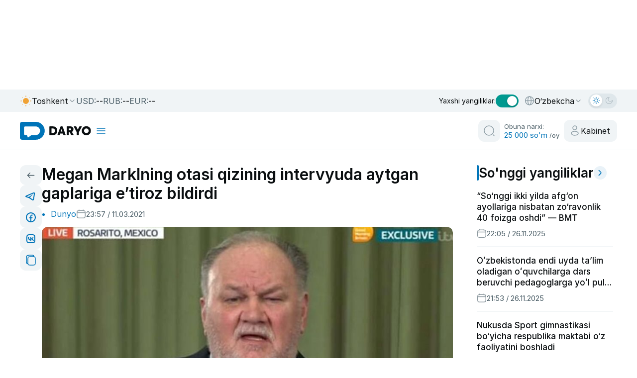

--- FILE ---
content_type: text/html;charset=utf-8
request_url: https://daryo.uz/2021/03/11/megan-marklning-otasi-qizining-intervyuda-aytgan-gaplariga-etiroz-bildirdi/
body_size: 158575
content:
<!DOCTYPE html><html  class="" style="color-scheme:light" lang="uz-Latn-UZ"><head><meta charset="utf-8">
<meta name="viewport" content="width=device-width, initial-scale=1">
<script type="importmap">{"imports":{"#entry":"/_nuxt/BBMOsFiQ.js"}}</script>
<title>Megan Marklning otasi qizining intervyuda aytgan gaplariga e’tiroz bildirdi</title>
<style>@charset "UTF-8";/*!
* Bootstrap  v5.3.2 (https://getbootstrap.com/)
* Copyright 2011-2023 The Bootstrap Authors
* Licensed under MIT (https://github.com/twbs/bootstrap/blob/main/LICENSE)
*/:root,[data-bs-theme=light]{--bs-blue:#0d6efd;--bs-indigo:#6610f2;--bs-purple:#6f42c1;--bs-pink:#d63384;--bs-red:#dc3545;--bs-orange:#fd7e14;--bs-yellow:#ffc107;--bs-green:#198754;--bs-teal:#20c997;--bs-cyan:#0dcaf0;--bs-black:#000;--bs-white:#fff;--bs-gray:#6c757d;--bs-gray-dark:#343a40;--bs-gray-100:#f8f9fa;--bs-gray-200:#e9ecef;--bs-gray-300:#dee2e6;--bs-gray-400:#ced4da;--bs-gray-500:#adb5bd;--bs-gray-600:#6c757d;--bs-gray-700:#495057;--bs-gray-800:#343a40;--bs-gray-900:#212529;--bs-primary:#0d6efd;--bs-secondary:#6c757d;--bs-success:#198754;--bs-info:#0dcaf0;--bs-warning:#ffc107;--bs-danger:#dc3545;--bs-light:#f8f9fa;--bs-dark:#212529;--bs-primary-rgb:13,110,253;--bs-secondary-rgb:108,117,125;--bs-success-rgb:25,135,84;--bs-info-rgb:13,202,240;--bs-warning-rgb:255,193,7;--bs-danger-rgb:220,53,69;--bs-light-rgb:248,249,250;--bs-dark-rgb:33,37,41;--bs-primary-text-emphasis:#052c65;--bs-secondary-text-emphasis:#2b2f32;--bs-success-text-emphasis:#0a3622;--bs-info-text-emphasis:#055160;--bs-warning-text-emphasis:#664d03;--bs-danger-text-emphasis:#58151c;--bs-light-text-emphasis:#495057;--bs-dark-text-emphasis:#495057;--bs-primary-bg-subtle:#cfe2ff;--bs-secondary-bg-subtle:#e2e3e5;--bs-success-bg-subtle:#d1e7dd;--bs-info-bg-subtle:#cff4fc;--bs-warning-bg-subtle:#fff3cd;--bs-danger-bg-subtle:#f8d7da;--bs-light-bg-subtle:#fcfcfd;--bs-dark-bg-subtle:#ced4da;--bs-primary-border-subtle:#9ec5fe;--bs-secondary-border-subtle:#c4c8cb;--bs-success-border-subtle:#a3cfbb;--bs-info-border-subtle:#9eeaf9;--bs-warning-border-subtle:#ffe69c;--bs-danger-border-subtle:#f1aeb5;--bs-light-border-subtle:#e9ecef;--bs-dark-border-subtle:#adb5bd;--bs-white-rgb:255,255,255;--bs-black-rgb:0,0,0;--bs-font-sans-serif:system-ui,-apple-system,"Segoe UI",Roboto,"Helvetica Neue","Noto Sans","Liberation Sans",Arial,sans-serif,"Apple Color Emoji","Segoe UI Emoji","Segoe UI Symbol","Noto Color Emoji";--bs-font-monospace:SFMono-Regular,Menlo,Monaco,Consolas,"Liberation Mono","Courier New",monospace;--bs-gradient:linear-gradient(180deg,hsla(0,0%,100%,.15),hsla(0,0%,100%,0));--bs-body-font-family:var(--bs-font-sans-serif);--bs-body-font-size:1rem;--bs-body-font-weight:400;--bs-body-line-height:1.5;--bs-body-color:#212529;--bs-body-color-rgb:33,37,41;--bs-body-bg:#fff;--bs-body-bg-rgb:255,255,255;--bs-emphasis-color:#000;--bs-emphasis-color-rgb:0,0,0;--bs-secondary-color:rgba(33,37,41,.75);--bs-secondary-color-rgb:33,37,41;--bs-secondary-bg:#e9ecef;--bs-secondary-bg-rgb:233,236,239;--bs-tertiary-color:rgba(33,37,41,.5);--bs-tertiary-color-rgb:33,37,41;--bs-tertiary-bg:#f8f9fa;--bs-tertiary-bg-rgb:248,249,250;--bs-heading-color:inherit;--bs-link-color:#0d6efd;--bs-link-color-rgb:13,110,253;--bs-link-decoration:underline;--bs-link-hover-color:#0a58ca;--bs-link-hover-color-rgb:10,88,202;--bs-code-color:#d63384;--bs-highlight-color:#212529;--bs-highlight-bg:#fff3cd;--bs-border-width:1px;--bs-border-style:solid;--bs-border-color:#dee2e6;--bs-border-color-translucent:rgba(0,0,0,.175);--bs-border-radius:.375rem;--bs-border-radius-sm:.25rem;--bs-border-radius-lg:.5rem;--bs-border-radius-xl:1rem;--bs-border-radius-xxl:2rem;--bs-border-radius-2xl:var(--bs-border-radius-xxl);--bs-border-radius-pill:50rem;--bs-box-shadow:0 .5rem 1rem rgba(0,0,0,.15);--bs-box-shadow-sm:0 .125rem .25rem rgba(0,0,0,.075);--bs-box-shadow-lg:0 1rem 3rem rgba(0,0,0,.175);--bs-box-shadow-inset:inset 0 1px 2px rgba(0,0,0,.075);--bs-focus-ring-width:.25rem;--bs-focus-ring-opacity:.25;--bs-focus-ring-color:rgba(13,110,253,.25);--bs-form-valid-color:#198754;--bs-form-valid-border-color:#198754;--bs-form-invalid-color:#dc3545;--bs-form-invalid-border-color:#dc3545}[data-bs-theme=dark]{color-scheme:dark;--bs-body-color:#dee2e6;--bs-body-color-rgb:222,226,230;--bs-body-bg:#212529;--bs-body-bg-rgb:33,37,41;--bs-emphasis-color:#fff;--bs-emphasis-color-rgb:255,255,255;--bs-secondary-color:rgba(222,226,230,.75);--bs-secondary-color-rgb:222,226,230;--bs-secondary-bg:#343a40;--bs-secondary-bg-rgb:52,58,64;--bs-tertiary-color:rgba(222,226,230,.5);--bs-tertiary-color-rgb:222,226,230;--bs-tertiary-bg:#2b3035;--bs-tertiary-bg-rgb:43,48,53;--bs-primary-text-emphasis:#6ea8fe;--bs-secondary-text-emphasis:#a7acb1;--bs-success-text-emphasis:#75b798;--bs-info-text-emphasis:#6edff6;--bs-warning-text-emphasis:#ffda6a;--bs-danger-text-emphasis:#ea868f;--bs-light-text-emphasis:#f8f9fa;--bs-dark-text-emphasis:#dee2e6;--bs-primary-bg-subtle:#031633;--bs-secondary-bg-subtle:#161719;--bs-success-bg-subtle:#051b11;--bs-info-bg-subtle:#032830;--bs-warning-bg-subtle:#332701;--bs-danger-bg-subtle:#2c0b0e;--bs-light-bg-subtle:#343a40;--bs-dark-bg-subtle:#1a1d20;--bs-primary-border-subtle:#084298;--bs-secondary-border-subtle:#41464b;--bs-success-border-subtle:#0f5132;--bs-info-border-subtle:#087990;--bs-warning-border-subtle:#997404;--bs-danger-border-subtle:#842029;--bs-light-border-subtle:#495057;--bs-dark-border-subtle:#343a40;--bs-heading-color:inherit;--bs-link-color:#6ea8fe;--bs-link-hover-color:#8bb9fe;--bs-link-color-rgb:110,168,254;--bs-link-hover-color-rgb:139,185,254;--bs-code-color:#e685b5;--bs-highlight-color:#dee2e6;--bs-highlight-bg:#664d03;--bs-border-color:#495057;--bs-border-color-translucent:hsla(0,0%,100%,.15);--bs-form-valid-color:#75b798;--bs-form-valid-border-color:#75b798;--bs-form-invalid-color:#ea868f;--bs-form-invalid-border-color:#ea868f}*,:after,:before{box-sizing:border-box}@media (prefers-reduced-motion:no-preference){:root{scroll-behavior:smooth}}body{background-color:var(--bs-body-bg);color:var(--bs-body-color);font-family:var(--bs-body-font-family);font-size:var(--bs-body-font-size);font-weight:var(--bs-body-font-weight);line-height:var(--bs-body-line-height);margin:0;text-align:var(--bs-body-text-align);-webkit-text-size-adjust:100%;-webkit-tap-highlight-color:transparent}hr{border:0;border-top:var(--bs-border-width) solid;color:inherit;margin:1rem 0;opacity:.25}.h1,.h2,.h3,.h4,.h5,.h6,h1,h2,h3,h4,h5,h6{color:var(--bs-heading-color);font-weight:500;line-height:1.2;margin-bottom:.5rem;margin-top:0}.h1,h1{font-size:calc(1.375rem + 1.5vw)}@media (min-width:1200px){.h1,h1{font-size:2.5rem}}.h2,h2{font-size:calc(1.325rem + .9vw)}@media (min-width:1200px){.h2,h2{font-size:2rem}}.h3,h3{font-size:calc(1.3rem + .6vw)}@media (min-width:1200px){.h3,h3{font-size:1.75rem}}.h4,h4{font-size:calc(1.275rem + .3vw)}@media (min-width:1200px){.h4,h4{font-size:1.5rem}}.h5,h5{font-size:1.25rem}.h6,h6{font-size:1rem}p{margin-bottom:1rem;margin-top:0}abbr[title]{cursor:help;-webkit-text-decoration:underline dotted;text-decoration:underline dotted;-webkit-text-decoration-skip-ink:none;text-decoration-skip-ink:none}address{font-style:normal;line-height:inherit;margin-bottom:1rem}ol,ul{padding-left:2rem}dl,ol,ul{margin-bottom:1rem;margin-top:0}ol ol,ol ul,ul ol,ul ul{margin-bottom:0}dt{font-weight:700}dd{margin-bottom:.5rem;margin-left:0}blockquote{margin:0 0 1rem}b,strong{font-weight:bolder}.small,small{font-size:.875em}.mark,mark{background-color:var(--bs-highlight-bg);color:var(--bs-highlight-color);padding:.1875em}sub,sup{font-size:.75em;line-height:0;position:relative;vertical-align:baseline}sub{bottom:-.25em}sup{top:-.5em}a{color:rgba(var(--bs-link-color-rgb),var(--bs-link-opacity,1));text-decoration:underline}a:hover{--bs-link-color-rgb:var(--bs-link-hover-color-rgb)}a:not([href]):not([class]),a:not([href]):not([class]):hover{color:inherit;text-decoration:none}code,kbd,pre,samp{font-family:var(--bs-font-monospace);font-size:1em}pre{display:block;font-size:.875em;margin-bottom:1rem;margin-top:0;overflow:auto}pre code{color:inherit;font-size:inherit;word-break:normal}code{color:var(--bs-code-color);font-size:.875em;word-wrap:break-word}a>code{color:inherit}kbd{background-color:var(--bs-body-color);border-radius:.25rem;color:var(--bs-body-bg);font-size:.875em;padding:.1875rem .375rem}kbd kbd{font-size:1em;padding:0}figure{margin:0 0 1rem}img,svg{vertical-align:middle}table{border-collapse:collapse;caption-side:bottom}caption{color:var(--bs-secondary-color);padding-bottom:.5rem;padding-top:.5rem;text-align:left}th{text-align:inherit;text-align:-webkit-match-parent}tbody,td,tfoot,th,thead,tr{border:0 solid;border-color:inherit}label{display:inline-block}button{border-radius:0}button:focus:not(:focus-visible){outline:0}button,input,optgroup,select,textarea{font-family:inherit;font-size:inherit;line-height:inherit;margin:0}button,select{text-transform:none}[role=button]{cursor:pointer}select{word-wrap:normal}select:disabled{opacity:1}[list]:not([type=date]):not([type=datetime-local]):not([type=month]):not([type=week]):not([type=time])::-webkit-calendar-picker-indicator{display:none!important}[type=button],[type=reset],[type=submit],button{-webkit-appearance:button}[type=button]:not(:disabled),[type=reset]:not(:disabled),[type=submit]:not(:disabled),button:not(:disabled){cursor:pointer}::-moz-focus-inner{border-style:none;padding:0}textarea{resize:vertical}fieldset{border:0;margin:0;min-width:0;padding:0}legend{float:left;font-size:calc(1.275rem + .3vw);line-height:inherit;margin-bottom:.5rem;padding:0;width:100%}@media (min-width:1200px){legend{font-size:1.5rem}}legend+*{clear:left}::-webkit-datetime-edit-day-field,::-webkit-datetime-edit-fields-wrapper,::-webkit-datetime-edit-hour-field,::-webkit-datetime-edit-minute,::-webkit-datetime-edit-month-field,::-webkit-datetime-edit-text,::-webkit-datetime-edit-year-field{padding:0}::-webkit-inner-spin-button{height:auto}[type=search]{-webkit-appearance:textfield;outline-offset:-2px}::-webkit-search-decoration{-webkit-appearance:none}::-webkit-color-swatch-wrapper{padding:0}::file-selector-button{-webkit-appearance:button;font:inherit}output{display:inline-block}iframe{border:0}summary{cursor:pointer;display:list-item}progress{vertical-align:baseline}[hidden]{display:none!important}.lead{font-size:1.25rem;font-weight:300}.display-1{font-size:calc(1.625rem + 4.5vw);font-weight:300;line-height:1.2}@media (min-width:1200px){.display-1{font-size:5rem}}.display-2{font-size:calc(1.575rem + 3.9vw);font-weight:300;line-height:1.2}@media (min-width:1200px){.display-2{font-size:4.5rem}}.display-3{font-size:calc(1.525rem + 3.3vw);font-weight:300;line-height:1.2}@media (min-width:1200px){.display-3{font-size:4rem}}.display-4{font-size:calc(1.475rem + 2.7vw);font-weight:300;line-height:1.2}@media (min-width:1200px){.display-4{font-size:3.5rem}}.display-5{font-size:calc(1.425rem + 2.1vw);font-weight:300;line-height:1.2}@media (min-width:1200px){.display-5{font-size:3rem}}.display-6{font-size:calc(1.375rem + 1.5vw);font-weight:300;line-height:1.2}@media (min-width:1200px){.display-6{font-size:2.5rem}}.list-inline,.list-unstyled{list-style:none;padding-left:0}.list-inline-item{display:inline-block}.list-inline-item:not(:last-child){margin-right:.5rem}.initialism{font-size:.875em;text-transform:uppercase}.blockquote{font-size:1.25rem;margin-bottom:1rem}.blockquote>:last-child{margin-bottom:0}.blockquote-footer{color:#6c757d;font-size:.875em;margin-bottom:1rem;margin-top:-1rem}.blockquote-footer:before{content:"— "}.img-fluid,.img-thumbnail{height:auto;max-width:100%}.img-thumbnail{background-color:var(--bs-body-bg);border:var(--bs-border-width) solid var(--bs-border-color);border-radius:var(--bs-border-radius);padding:.25rem}.figure{display:inline-block}.figure-img{line-height:1;margin-bottom:.5rem}.figure-caption{color:var(--bs-secondary-color);font-size:.875em}.container,.container-fluid,.container-lg,.container-md,.container-sm,.container-xl,.container-xxl{--bs-gutter-x:1.5rem;--bs-gutter-y:0;margin-left:auto;margin-right:auto;padding-left:calc(var(--bs-gutter-x)*.5);padding-right:calc(var(--bs-gutter-x)*.5);width:100%}@media (min-width:576px){.container,.container-sm{max-width:540px}}@media (min-width:768px){.container,.container-md,.container-sm{max-width:720px}}@media (min-width:992px){.container,.container-lg,.container-md,.container-sm{max-width:960px}}@media (min-width:1200px){.container,.container-lg,.container-md,.container-sm,.container-xl{max-width:1140px}}@media (min-width:1400px){.container,.container-lg,.container-md,.container-sm,.container-xl,.container-xxl{max-width:1320px}}:root{--bs-breakpoint-xs:0;--bs-breakpoint-sm:576px;--bs-breakpoint-md:768px;--bs-breakpoint-lg:992px;--bs-breakpoint-xl:1200px;--bs-breakpoint-xxl:1400px}.row{--bs-gutter-x:1.5rem;--bs-gutter-y:0;display:flex;flex-wrap:wrap;margin-left:calc(var(--bs-gutter-x)*-.5);margin-right:calc(var(--bs-gutter-x)*-.5);margin-top:calc(var(--bs-gutter-y)*-1)}.row>*{flex-shrink:0;margin-top:var(--bs-gutter-y);max-width:100%;padding-left:calc(var(--bs-gutter-x)*.5);padding-right:calc(var(--bs-gutter-x)*.5);width:100%}.col{flex:1 0 0%}.row-cols-auto>*{flex:0 0 auto;width:auto}.row-cols-1>*{flex:0 0 auto;width:100%}.row-cols-2>*{flex:0 0 auto;width:50%}.row-cols-3>*{flex:0 0 auto;width:33.33333333%}.row-cols-4>*{flex:0 0 auto;width:25%}.row-cols-5>*{flex:0 0 auto;width:20%}.row-cols-6>*{flex:0 0 auto;width:16.66666667%}.col-auto{flex:0 0 auto;width:auto}.col-1{flex:0 0 auto;width:8.33333333%}.col-2{flex:0 0 auto;width:16.66666667%}.col-3{flex:0 0 auto;width:25%}.col-4{flex:0 0 auto;width:33.33333333%}.col-5{flex:0 0 auto;width:41.66666667%}.col-6{flex:0 0 auto;width:50%}.col-7{flex:0 0 auto;width:58.33333333%}.col-8{flex:0 0 auto;width:66.66666667%}.col-9{flex:0 0 auto;width:75%}.col-10{flex:0 0 auto;width:83.33333333%}.col-11{flex:0 0 auto;width:91.66666667%}.col-12{flex:0 0 auto;width:100%}.offset-1{margin-left:8.33333333%}.offset-2{margin-left:16.66666667%}.offset-3{margin-left:25%}.offset-4{margin-left:33.33333333%}.offset-5{margin-left:41.66666667%}.offset-6{margin-left:50%}.offset-7{margin-left:58.33333333%}.offset-8{margin-left:66.66666667%}.offset-9{margin-left:75%}.offset-10{margin-left:83.33333333%}.offset-11{margin-left:91.66666667%}.g-0,.gx-0{--bs-gutter-x:0}.g-0,.gy-0{--bs-gutter-y:0}.g-1,.gx-1{--bs-gutter-x:.25rem}.g-1,.gy-1{--bs-gutter-y:.25rem}.g-2,.gx-2{--bs-gutter-x:.5rem}.g-2,.gy-2{--bs-gutter-y:.5rem}.g-3,.gx-3{--bs-gutter-x:1rem}.g-3,.gy-3{--bs-gutter-y:1rem}.g-4,.gx-4{--bs-gutter-x:1.5rem}.g-4,.gy-4{--bs-gutter-y:1.5rem}.g-5,.gx-5{--bs-gutter-x:3rem}.g-5,.gy-5{--bs-gutter-y:3rem}@media (min-width:576px){.col-sm{flex:1 0 0%}.row-cols-sm-auto>*{flex:0 0 auto;width:auto}.row-cols-sm-1>*{flex:0 0 auto;width:100%}.row-cols-sm-2>*{flex:0 0 auto;width:50%}.row-cols-sm-3>*{flex:0 0 auto;width:33.33333333%}.row-cols-sm-4>*{flex:0 0 auto;width:25%}.row-cols-sm-5>*{flex:0 0 auto;width:20%}.row-cols-sm-6>*{flex:0 0 auto;width:16.66666667%}.col-sm-auto{flex:0 0 auto;width:auto}.col-sm-1{flex:0 0 auto;width:8.33333333%}.col-sm-2{flex:0 0 auto;width:16.66666667%}.col-sm-3{flex:0 0 auto;width:25%}.col-sm-4{flex:0 0 auto;width:33.33333333%}.col-sm-5{flex:0 0 auto;width:41.66666667%}.col-sm-6{flex:0 0 auto;width:50%}.col-sm-7{flex:0 0 auto;width:58.33333333%}.col-sm-8{flex:0 0 auto;width:66.66666667%}.col-sm-9{flex:0 0 auto;width:75%}.col-sm-10{flex:0 0 auto;width:83.33333333%}.col-sm-11{flex:0 0 auto;width:91.66666667%}.col-sm-12{flex:0 0 auto;width:100%}.offset-sm-0{margin-left:0}.offset-sm-1{margin-left:8.33333333%}.offset-sm-2{margin-left:16.66666667%}.offset-sm-3{margin-left:25%}.offset-sm-4{margin-left:33.33333333%}.offset-sm-5{margin-left:41.66666667%}.offset-sm-6{margin-left:50%}.offset-sm-7{margin-left:58.33333333%}.offset-sm-8{margin-left:66.66666667%}.offset-sm-9{margin-left:75%}.offset-sm-10{margin-left:83.33333333%}.offset-sm-11{margin-left:91.66666667%}.g-sm-0,.gx-sm-0{--bs-gutter-x:0}.g-sm-0,.gy-sm-0{--bs-gutter-y:0}.g-sm-1,.gx-sm-1{--bs-gutter-x:.25rem}.g-sm-1,.gy-sm-1{--bs-gutter-y:.25rem}.g-sm-2,.gx-sm-2{--bs-gutter-x:.5rem}.g-sm-2,.gy-sm-2{--bs-gutter-y:.5rem}.g-sm-3,.gx-sm-3{--bs-gutter-x:1rem}.g-sm-3,.gy-sm-3{--bs-gutter-y:1rem}.g-sm-4,.gx-sm-4{--bs-gutter-x:1.5rem}.g-sm-4,.gy-sm-4{--bs-gutter-y:1.5rem}.g-sm-5,.gx-sm-5{--bs-gutter-x:3rem}.g-sm-5,.gy-sm-5{--bs-gutter-y:3rem}}@media (min-width:768px){.col-md{flex:1 0 0%}.row-cols-md-auto>*{flex:0 0 auto;width:auto}.row-cols-md-1>*{flex:0 0 auto;width:100%}.row-cols-md-2>*{flex:0 0 auto;width:50%}.row-cols-md-3>*{flex:0 0 auto;width:33.33333333%}.row-cols-md-4>*{flex:0 0 auto;width:25%}.row-cols-md-5>*{flex:0 0 auto;width:20%}.row-cols-md-6>*{flex:0 0 auto;width:16.66666667%}.col-md-auto{flex:0 0 auto;width:auto}.col-md-1{flex:0 0 auto;width:8.33333333%}.col-md-2{flex:0 0 auto;width:16.66666667%}.col-md-3{flex:0 0 auto;width:25%}.col-md-4{flex:0 0 auto;width:33.33333333%}.col-md-5{flex:0 0 auto;width:41.66666667%}.col-md-6{flex:0 0 auto;width:50%}.col-md-7{flex:0 0 auto;width:58.33333333%}.col-md-8{flex:0 0 auto;width:66.66666667%}.col-md-9{flex:0 0 auto;width:75%}.col-md-10{flex:0 0 auto;width:83.33333333%}.col-md-11{flex:0 0 auto;width:91.66666667%}.col-md-12{flex:0 0 auto;width:100%}.offset-md-0{margin-left:0}.offset-md-1{margin-left:8.33333333%}.offset-md-2{margin-left:16.66666667%}.offset-md-3{margin-left:25%}.offset-md-4{margin-left:33.33333333%}.offset-md-5{margin-left:41.66666667%}.offset-md-6{margin-left:50%}.offset-md-7{margin-left:58.33333333%}.offset-md-8{margin-left:66.66666667%}.offset-md-9{margin-left:75%}.offset-md-10{margin-left:83.33333333%}.offset-md-11{margin-left:91.66666667%}.g-md-0,.gx-md-0{--bs-gutter-x:0}.g-md-0,.gy-md-0{--bs-gutter-y:0}.g-md-1,.gx-md-1{--bs-gutter-x:.25rem}.g-md-1,.gy-md-1{--bs-gutter-y:.25rem}.g-md-2,.gx-md-2{--bs-gutter-x:.5rem}.g-md-2,.gy-md-2{--bs-gutter-y:.5rem}.g-md-3,.gx-md-3{--bs-gutter-x:1rem}.g-md-3,.gy-md-3{--bs-gutter-y:1rem}.g-md-4,.gx-md-4{--bs-gutter-x:1.5rem}.g-md-4,.gy-md-4{--bs-gutter-y:1.5rem}.g-md-5,.gx-md-5{--bs-gutter-x:3rem}.g-md-5,.gy-md-5{--bs-gutter-y:3rem}}@media (min-width:992px){.col-lg{flex:1 0 0%}.row-cols-lg-auto>*{flex:0 0 auto;width:auto}.row-cols-lg-1>*{flex:0 0 auto;width:100%}.row-cols-lg-2>*{flex:0 0 auto;width:50%}.row-cols-lg-3>*{flex:0 0 auto;width:33.33333333%}.row-cols-lg-4>*{flex:0 0 auto;width:25%}.row-cols-lg-5>*{flex:0 0 auto;width:20%}.row-cols-lg-6>*{flex:0 0 auto;width:16.66666667%}.col-lg-auto{flex:0 0 auto;width:auto}.col-lg-1{flex:0 0 auto;width:8.33333333%}.col-lg-2{flex:0 0 auto;width:16.66666667%}.col-lg-3{flex:0 0 auto;width:25%}.col-lg-4{flex:0 0 auto;width:33.33333333%}.col-lg-5{flex:0 0 auto;width:41.66666667%}.col-lg-6{flex:0 0 auto;width:50%}.col-lg-7{flex:0 0 auto;width:58.33333333%}.col-lg-8{flex:0 0 auto;width:66.66666667%}.col-lg-9{flex:0 0 auto;width:75%}.col-lg-10{flex:0 0 auto;width:83.33333333%}.col-lg-11{flex:0 0 auto;width:91.66666667%}.col-lg-12{flex:0 0 auto;width:100%}.offset-lg-0{margin-left:0}.offset-lg-1{margin-left:8.33333333%}.offset-lg-2{margin-left:16.66666667%}.offset-lg-3{margin-left:25%}.offset-lg-4{margin-left:33.33333333%}.offset-lg-5{margin-left:41.66666667%}.offset-lg-6{margin-left:50%}.offset-lg-7{margin-left:58.33333333%}.offset-lg-8{margin-left:66.66666667%}.offset-lg-9{margin-left:75%}.offset-lg-10{margin-left:83.33333333%}.offset-lg-11{margin-left:91.66666667%}.g-lg-0,.gx-lg-0{--bs-gutter-x:0}.g-lg-0,.gy-lg-0{--bs-gutter-y:0}.g-lg-1,.gx-lg-1{--bs-gutter-x:.25rem}.g-lg-1,.gy-lg-1{--bs-gutter-y:.25rem}.g-lg-2,.gx-lg-2{--bs-gutter-x:.5rem}.g-lg-2,.gy-lg-2{--bs-gutter-y:.5rem}.g-lg-3,.gx-lg-3{--bs-gutter-x:1rem}.g-lg-3,.gy-lg-3{--bs-gutter-y:1rem}.g-lg-4,.gx-lg-4{--bs-gutter-x:1.5rem}.g-lg-4,.gy-lg-4{--bs-gutter-y:1.5rem}.g-lg-5,.gx-lg-5{--bs-gutter-x:3rem}.g-lg-5,.gy-lg-5{--bs-gutter-y:3rem}}@media (min-width:1200px){.col-xl{flex:1 0 0%}.row-cols-xl-auto>*{flex:0 0 auto;width:auto}.row-cols-xl-1>*{flex:0 0 auto;width:100%}.row-cols-xl-2>*{flex:0 0 auto;width:50%}.row-cols-xl-3>*{flex:0 0 auto;width:33.33333333%}.row-cols-xl-4>*{flex:0 0 auto;width:25%}.row-cols-xl-5>*{flex:0 0 auto;width:20%}.row-cols-xl-6>*{flex:0 0 auto;width:16.66666667%}.col-xl-auto{flex:0 0 auto;width:auto}.col-xl-1{flex:0 0 auto;width:8.33333333%}.col-xl-2{flex:0 0 auto;width:16.66666667%}.col-xl-3{flex:0 0 auto;width:25%}.col-xl-4{flex:0 0 auto;width:33.33333333%}.col-xl-5{flex:0 0 auto;width:41.66666667%}.col-xl-6{flex:0 0 auto;width:50%}.col-xl-7{flex:0 0 auto;width:58.33333333%}.col-xl-8{flex:0 0 auto;width:66.66666667%}.col-xl-9{flex:0 0 auto;width:75%}.col-xl-10{flex:0 0 auto;width:83.33333333%}.col-xl-11{flex:0 0 auto;width:91.66666667%}.col-xl-12{flex:0 0 auto;width:100%}.offset-xl-0{margin-left:0}.offset-xl-1{margin-left:8.33333333%}.offset-xl-2{margin-left:16.66666667%}.offset-xl-3{margin-left:25%}.offset-xl-4{margin-left:33.33333333%}.offset-xl-5{margin-left:41.66666667%}.offset-xl-6{margin-left:50%}.offset-xl-7{margin-left:58.33333333%}.offset-xl-8{margin-left:66.66666667%}.offset-xl-9{margin-left:75%}.offset-xl-10{margin-left:83.33333333%}.offset-xl-11{margin-left:91.66666667%}.g-xl-0,.gx-xl-0{--bs-gutter-x:0}.g-xl-0,.gy-xl-0{--bs-gutter-y:0}.g-xl-1,.gx-xl-1{--bs-gutter-x:.25rem}.g-xl-1,.gy-xl-1{--bs-gutter-y:.25rem}.g-xl-2,.gx-xl-2{--bs-gutter-x:.5rem}.g-xl-2,.gy-xl-2{--bs-gutter-y:.5rem}.g-xl-3,.gx-xl-3{--bs-gutter-x:1rem}.g-xl-3,.gy-xl-3{--bs-gutter-y:1rem}.g-xl-4,.gx-xl-4{--bs-gutter-x:1.5rem}.g-xl-4,.gy-xl-4{--bs-gutter-y:1.5rem}.g-xl-5,.gx-xl-5{--bs-gutter-x:3rem}.g-xl-5,.gy-xl-5{--bs-gutter-y:3rem}}@media (min-width:1400px){.col-xxl{flex:1 0 0%}.row-cols-xxl-auto>*{flex:0 0 auto;width:auto}.row-cols-xxl-1>*{flex:0 0 auto;width:100%}.row-cols-xxl-2>*{flex:0 0 auto;width:50%}.row-cols-xxl-3>*{flex:0 0 auto;width:33.33333333%}.row-cols-xxl-4>*{flex:0 0 auto;width:25%}.row-cols-xxl-5>*{flex:0 0 auto;width:20%}.row-cols-xxl-6>*{flex:0 0 auto;width:16.66666667%}.col-xxl-auto{flex:0 0 auto;width:auto}.col-xxl-1{flex:0 0 auto;width:8.33333333%}.col-xxl-2{flex:0 0 auto;width:16.66666667%}.col-xxl-3{flex:0 0 auto;width:25%}.col-xxl-4{flex:0 0 auto;width:33.33333333%}.col-xxl-5{flex:0 0 auto;width:41.66666667%}.col-xxl-6{flex:0 0 auto;width:50%}.col-xxl-7{flex:0 0 auto;width:58.33333333%}.col-xxl-8{flex:0 0 auto;width:66.66666667%}.col-xxl-9{flex:0 0 auto;width:75%}.col-xxl-10{flex:0 0 auto;width:83.33333333%}.col-xxl-11{flex:0 0 auto;width:91.66666667%}.col-xxl-12{flex:0 0 auto;width:100%}.offset-xxl-0{margin-left:0}.offset-xxl-1{margin-left:8.33333333%}.offset-xxl-2{margin-left:16.66666667%}.offset-xxl-3{margin-left:25%}.offset-xxl-4{margin-left:33.33333333%}.offset-xxl-5{margin-left:41.66666667%}.offset-xxl-6{margin-left:50%}.offset-xxl-7{margin-left:58.33333333%}.offset-xxl-8{margin-left:66.66666667%}.offset-xxl-9{margin-left:75%}.offset-xxl-10{margin-left:83.33333333%}.offset-xxl-11{margin-left:91.66666667%}.g-xxl-0,.gx-xxl-0{--bs-gutter-x:0}.g-xxl-0,.gy-xxl-0{--bs-gutter-y:0}.g-xxl-1,.gx-xxl-1{--bs-gutter-x:.25rem}.g-xxl-1,.gy-xxl-1{--bs-gutter-y:.25rem}.g-xxl-2,.gx-xxl-2{--bs-gutter-x:.5rem}.g-xxl-2,.gy-xxl-2{--bs-gutter-y:.5rem}.g-xxl-3,.gx-xxl-3{--bs-gutter-x:1rem}.g-xxl-3,.gy-xxl-3{--bs-gutter-y:1rem}.g-xxl-4,.gx-xxl-4{--bs-gutter-x:1.5rem}.g-xxl-4,.gy-xxl-4{--bs-gutter-y:1.5rem}.g-xxl-5,.gx-xxl-5{--bs-gutter-x:3rem}.g-xxl-5,.gy-xxl-5{--bs-gutter-y:3rem}}.table{--bs-table-color-type:initial;--bs-table-bg-type:initial;--bs-table-color-state:initial;--bs-table-bg-state:initial;--bs-table-color:var(--bs-emphasis-color);--bs-table-bg:var(--bs-body-bg);--bs-table-border-color:var(--bs-border-color);--bs-table-accent-bg:transparent;--bs-table-striped-color:var(--bs-emphasis-color);--bs-table-striped-bg:rgba(var(--bs-emphasis-color-rgb),.05);--bs-table-active-color:var(--bs-emphasis-color);--bs-table-active-bg:rgba(var(--bs-emphasis-color-rgb),.1);--bs-table-hover-color:var(--bs-emphasis-color);--bs-table-hover-bg:rgba(var(--bs-emphasis-color-rgb),.075);border-color:var(--bs-table-border-color);margin-bottom:1rem;vertical-align:top;width:100%}.table>:not(caption)>*>*{background-color:var(--bs-table-bg);border-bottom-width:var(--bs-border-width);box-shadow:inset 0 0 0 9999px var(--bs-table-bg-state,var(--bs-table-bg-type,var(--bs-table-accent-bg)));color:var(--bs-table-color-state,var(--bs-table-color-type,var(--bs-table-color)));padding:.5rem}.table>tbody{vertical-align:inherit}.table>thead{vertical-align:bottom}.table-group-divider{border-top:calc(var(--bs-border-width)*2) solid}.caption-top{caption-side:top}.table-sm>:not(caption)>*>*{padding:.25rem}.table-bordered>:not(caption)>*{border-width:var(--bs-border-width) 0}.table-bordered>:not(caption)>*>*{border-width:0 var(--bs-border-width)}.table-borderless>:not(caption)>*>*{border-bottom-width:0}.table-borderless>:not(:first-child){border-top-width:0}.table-striped-columns>:not(caption)>tr>:nth-child(2n),.table-striped>tbody>tr:nth-of-type(odd)>*{--bs-table-color-type:var(--bs-table-striped-color);--bs-table-bg-type:var(--bs-table-striped-bg)}.table-active{--bs-table-color-state:var(--bs-table-active-color);--bs-table-bg-state:var(--bs-table-active-bg)}.table-hover>tbody>tr:hover>*{--bs-table-color-state:var(--bs-table-hover-color);--bs-table-bg-state:var(--bs-table-hover-bg)}.table-primary{--bs-table-color:#000;--bs-table-bg:#cfe2ff;--bs-table-border-color:#a6b5cc;--bs-table-striped-bg:#c5d7f2;--bs-table-striped-color:#000;--bs-table-active-bg:#bacbe6;--bs-table-active-color:#000;--bs-table-hover-bg:#bfd1ec;--bs-table-hover-color:#000}.table-primary,.table-secondary{border-color:var(--bs-table-border-color);color:var(--bs-table-color)}.table-secondary{--bs-table-color:#000;--bs-table-bg:#e2e3e5;--bs-table-border-color:#b5b6b7;--bs-table-striped-bg:#d7d8da;--bs-table-striped-color:#000;--bs-table-active-bg:#cbccce;--bs-table-active-color:#000;--bs-table-hover-bg:#d1d2d4;--bs-table-hover-color:#000}.table-success{--bs-table-color:#000;--bs-table-bg:#d1e7dd;--bs-table-border-color:#a7b9b1;--bs-table-striped-bg:#c7dbd2;--bs-table-striped-color:#000;--bs-table-active-bg:#bcd0c7;--bs-table-active-color:#000;--bs-table-hover-bg:#c1d6cc;--bs-table-hover-color:#000}.table-info,.table-success{border-color:var(--bs-table-border-color);color:var(--bs-table-color)}.table-info{--bs-table-color:#000;--bs-table-bg:#cff4fc;--bs-table-border-color:#a6c3ca;--bs-table-striped-bg:#c5e8ef;--bs-table-striped-color:#000;--bs-table-active-bg:#badce3;--bs-table-active-color:#000;--bs-table-hover-bg:#bfe2e9;--bs-table-hover-color:#000}.table-warning{--bs-table-color:#000;--bs-table-bg:#fff3cd;--bs-table-border-color:#ccc2a4;--bs-table-striped-bg:#f2e7c3;--bs-table-striped-color:#000;--bs-table-active-bg:#e6dbb9;--bs-table-active-color:#000;--bs-table-hover-bg:#ece1be;--bs-table-hover-color:#000}.table-danger,.table-warning{border-color:var(--bs-table-border-color);color:var(--bs-table-color)}.table-danger{--bs-table-color:#000;--bs-table-bg:#f8d7da;--bs-table-border-color:#c6acae;--bs-table-striped-bg:#eccccf;--bs-table-striped-color:#000;--bs-table-active-bg:#dfc2c4;--bs-table-active-color:#000;--bs-table-hover-bg:#e5c7ca;--bs-table-hover-color:#000}.table-light{--bs-table-color:#000;--bs-table-bg:#f8f9fa;--bs-table-border-color:#c6c7c8;--bs-table-striped-bg:#ecedee;--bs-table-striped-color:#000;--bs-table-active-bg:#dfe0e1;--bs-table-active-color:#000;--bs-table-hover-bg:#e5e6e7;--bs-table-hover-color:#000}.table-dark,.table-light{border-color:var(--bs-table-border-color);color:var(--bs-table-color)}.table-dark{--bs-table-color:#fff;--bs-table-bg:#212529;--bs-table-border-color:#4d5154;--bs-table-striped-bg:#2c3034;--bs-table-striped-color:#fff;--bs-table-active-bg:#373b3e;--bs-table-active-color:#fff;--bs-table-hover-bg:#323539;--bs-table-hover-color:#fff}.table-responsive{overflow-x:auto;-webkit-overflow-scrolling:touch}@media (max-width:575.98px){.table-responsive-sm{overflow-x:auto;-webkit-overflow-scrolling:touch}}@media (max-width:767.98px){.table-responsive-md{overflow-x:auto;-webkit-overflow-scrolling:touch}}@media (max-width:991.98px){.table-responsive-lg{overflow-x:auto;-webkit-overflow-scrolling:touch}}@media (max-width:1199.98px){.table-responsive-xl{overflow-x:auto;-webkit-overflow-scrolling:touch}}@media (max-width:1399.98px){.table-responsive-xxl{overflow-x:auto;-webkit-overflow-scrolling:touch}}.form-label{margin-bottom:.5rem}.col-form-label{font-size:inherit;line-height:1.5;margin-bottom:0;padding-bottom:calc(.375rem + var(--bs-border-width));padding-top:calc(.375rem + var(--bs-border-width))}.col-form-label-lg{font-size:1.25rem;padding-bottom:calc(.5rem + var(--bs-border-width));padding-top:calc(.5rem + var(--bs-border-width))}.col-form-label-sm{font-size:.875rem;padding-bottom:calc(.25rem + var(--bs-border-width));padding-top:calc(.25rem + var(--bs-border-width))}.form-text{color:var(--bs-secondary-color);font-size:.875em;margin-top:.25rem}.form-control{-webkit-appearance:none;-moz-appearance:none;appearance:none;background-clip:padding-box;background-color:var(--bs-body-bg);border:var(--bs-border-width) solid var(--bs-border-color);border-radius:var(--bs-border-radius);color:var(--bs-body-color);display:block;font-size:1rem;font-weight:400;line-height:1.5;padding:.375rem .75rem;transition:border-color .15s ease-in-out,box-shadow .15s ease-in-out;width:100%}@media (prefers-reduced-motion:reduce){.form-control{transition:none}}.form-control[type=file]{overflow:hidden}.form-control[type=file]:not(:disabled):not([readonly]){cursor:pointer}.form-control:focus{background-color:var(--bs-body-bg);border-color:#86b7fe;box-shadow:0 0 0 .25rem #0d6efd40;color:var(--bs-body-color);outline:0}.form-control::-webkit-date-and-time-value{height:1.5em;margin:0;min-width:85px}.form-control::-webkit-datetime-edit{display:block;padding:0}.form-control::-moz-placeholder{color:var(--bs-secondary-color);opacity:1}.form-control::placeholder{color:var(--bs-secondary-color);opacity:1}.form-control:disabled{background-color:var(--bs-secondary-bg);opacity:1}.form-control::file-selector-button{background-color:var(--bs-tertiary-bg);border:0 solid;border-color:inherit;border-inline-end-width:var(--bs-border-width);border-radius:0;color:var(--bs-body-color);margin:-.375rem -.75rem;margin-inline-end:.75rem;padding:.375rem .75rem;pointer-events:none;transition:color .15s ease-in-out,background-color .15s ease-in-out,border-color .15s ease-in-out,box-shadow .15s ease-in-out}@media (prefers-reduced-motion:reduce){.form-control::file-selector-button{transition:none}}.form-control:hover:not(:disabled):not([readonly])::file-selector-button{background-color:var(--bs-secondary-bg)}.form-control-plaintext{background-color:transparent;border:solid transparent;border-width:var(--bs-border-width) 0;color:var(--bs-body-color);display:block;line-height:1.5;margin-bottom:0;padding:.375rem 0;width:100%}.form-control-plaintext:focus{outline:0}.form-control-plaintext.form-control-lg,.form-control-plaintext.form-control-sm{padding-left:0;padding-right:0}.form-control-sm{border-radius:var(--bs-border-radius-sm);font-size:.875rem;min-height:calc(1.5em + .5rem + var(--bs-border-width)*2);padding:.25rem .5rem}.form-control-sm::file-selector-button{margin:-.25rem -.5rem;margin-inline-end:.5rem;padding:.25rem .5rem}.form-control-lg{border-radius:var(--bs-border-radius-lg);font-size:1.25rem;min-height:calc(1.5em + 1rem + var(--bs-border-width)*2);padding:.5rem 1rem}.form-control-lg::file-selector-button{margin:-.5rem -1rem;margin-inline-end:1rem;padding:.5rem 1rem}textarea.form-control{min-height:calc(1.5em + .75rem + var(--bs-border-width)*2)}textarea.form-control-sm{min-height:calc(1.5em + .5rem + var(--bs-border-width)*2)}textarea.form-control-lg{min-height:calc(1.5em + 1rem + var(--bs-border-width)*2)}.form-control-color{height:calc(1.5em + .75rem + var(--bs-border-width)*2);padding:.375rem;width:3rem}.form-control-color:not(:disabled):not([readonly]){cursor:pointer}.form-control-color::-moz-color-swatch{border:0!important;border-radius:var(--bs-border-radius)}.form-control-color::-webkit-color-swatch{border:0!important;border-radius:var(--bs-border-radius)}.form-control-color.form-control-sm{height:calc(1.5em + .5rem + var(--bs-border-width)*2)}.form-control-color.form-control-lg{height:calc(1.5em + 1rem + var(--bs-border-width)*2)}.form-select{--bs-form-select-bg-img:url("data:image/svg+xml;charset=utf-8,%3Csvg xmlns='http://www.w3.org/2000/svg' viewBox='0 0 16 16'%3E%3Cpath fill='none' stroke='%23343a40' stroke-linecap='round' stroke-linejoin='round' stroke-width='2' d='m2 5 6 6 6-6'/%3E%3C/svg%3E");-webkit-appearance:none;-moz-appearance:none;appearance:none;background-color:var(--bs-body-bg);background-image:var(--bs-form-select-bg-img),var(--bs-form-select-bg-icon,none);background-position:right .75rem center;background-repeat:no-repeat;background-size:16px 12px;border:var(--bs-border-width) solid var(--bs-border-color);border-radius:var(--bs-border-radius);color:var(--bs-body-color);display:block;font-size:1rem;font-weight:400;line-height:1.5;padding:.375rem 2.25rem .375rem .75rem;transition:border-color .15s ease-in-out,box-shadow .15s ease-in-out;width:100%}@media (prefers-reduced-motion:reduce){.form-select{transition:none}}.form-select:focus{border-color:#86b7fe;box-shadow:0 0 0 .25rem #0d6efd40;outline:0}.form-select[multiple],.form-select[size]:not([size="1"]){background-image:none;padding-right:.75rem}.form-select:disabled{background-color:var(--bs-secondary-bg)}.form-select:-moz-focusring{color:transparent;text-shadow:0 0 0 var(--bs-body-color)}.form-select-sm{border-radius:var(--bs-border-radius-sm);font-size:.875rem;padding-bottom:.25rem;padding-left:.5rem;padding-top:.25rem}.form-select-lg{border-radius:var(--bs-border-radius-lg);font-size:1.25rem;padding-bottom:.5rem;padding-left:1rem;padding-top:.5rem}[data-bs-theme=dark] .form-select{--bs-form-select-bg-img:url("data:image/svg+xml;charset=utf-8,%3Csvg xmlns='http://www.w3.org/2000/svg' viewBox='0 0 16 16'%3E%3Cpath fill='none' stroke='%23dee2e6' stroke-linecap='round' stroke-linejoin='round' stroke-width='2' d='m2 5 6 6 6-6'/%3E%3C/svg%3E")}.form-check{display:block;margin-bottom:.125rem;min-height:1.5rem;padding-left:1.5em}.form-check .form-check-input{float:left;margin-left:-1.5em}.form-check-reverse{padding-left:0;padding-right:1.5em;text-align:right}.form-check-reverse .form-check-input{float:right;margin-left:0;margin-right:-1.5em}.form-check-input{--bs-form-check-bg:var(--bs-body-bg);-webkit-appearance:none;-moz-appearance:none;appearance:none;background-color:var(--bs-form-check-bg);background-image:var(--bs-form-check-bg-image);background-position:50%;background-repeat:no-repeat;background-size:contain;border:var(--bs-border-width) solid var(--bs-border-color);flex-shrink:0;height:1em;margin-top:.25em;-webkit-print-color-adjust:exact;print-color-adjust:exact;vertical-align:top;width:1em}.form-check-input[type=checkbox]{border-radius:.25em}.form-check-input[type=radio]{border-radius:50%}.form-check-input:active{filter:brightness(90%)}.form-check-input:focus{border-color:#86b7fe;box-shadow:0 0 0 .25rem #0d6efd40;outline:0}.form-check-input:checked{background-color:#0d6efd;border-color:#0d6efd}.form-check-input:checked[type=checkbox]{--bs-form-check-bg-image:url("data:image/svg+xml;charset=utf-8,%3Csvg xmlns='http://www.w3.org/2000/svg' viewBox='0 0 20 20'%3E%3Cpath fill='none' stroke='%23fff' stroke-linecap='round' stroke-linejoin='round' stroke-width='3' d='m6 10 3 3 6-6'/%3E%3C/svg%3E")}.form-check-input:checked[type=radio]{--bs-form-check-bg-image:url("data:image/svg+xml;charset=utf-8,%3Csvg xmlns='http://www.w3.org/2000/svg' viewBox='-4 -4 8 8'%3E%3Ccircle r='2' fill='%23fff'/%3E%3C/svg%3E")}.form-check-input[type=checkbox]:indeterminate{background-color:#0d6efd;border-color:#0d6efd;--bs-form-check-bg-image:url("data:image/svg+xml;charset=utf-8,%3Csvg xmlns='http://www.w3.org/2000/svg' viewBox='0 0 20 20'%3E%3Cpath fill='none' stroke='%23fff' stroke-linecap='round' stroke-linejoin='round' stroke-width='3' d='M6 10h8'/%3E%3C/svg%3E")}.form-check-input:disabled{filter:none;opacity:.5;pointer-events:none}.form-check-input:disabled~.form-check-label,.form-check-input[disabled]~.form-check-label{cursor:default;opacity:.5}.form-switch{padding-left:2.5em}.form-switch .form-check-input{--bs-form-switch-bg:url("data:image/svg+xml;charset=utf-8,%3Csvg xmlns='http://www.w3.org/2000/svg' viewBox='-4 -4 8 8'%3E%3Ccircle r='3' fill='rgba(0, 0, 0, 0.25)'/%3E%3C/svg%3E");background-image:var(--bs-form-switch-bg);background-position:0;border-radius:2em;margin-left:-2.5em;transition:background-position .15s ease-in-out;width:2em}@media (prefers-reduced-motion:reduce){.form-switch .form-check-input{transition:none}}.form-switch .form-check-input:focus{--bs-form-switch-bg:url("data:image/svg+xml;charset=utf-8,%3Csvg xmlns='http://www.w3.org/2000/svg' viewBox='-4 -4 8 8'%3E%3Ccircle r='3' fill='%2386b7fe'/%3E%3C/svg%3E")}.form-switch .form-check-input:checked{background-position:100%;--bs-form-switch-bg:url("data:image/svg+xml;charset=utf-8,%3Csvg xmlns='http://www.w3.org/2000/svg' viewBox='-4 -4 8 8'%3E%3Ccircle r='3' fill='%23fff'/%3E%3C/svg%3E")}.form-switch.form-check-reverse{padding-left:0;padding-right:2.5em}.form-switch.form-check-reverse .form-check-input{margin-left:0;margin-right:-2.5em}.form-check-inline{display:inline-block;margin-right:1rem}.btn-check{position:absolute;clip:rect(0,0,0,0);pointer-events:none}.btn-check:disabled+.btn,.btn-check[disabled]+.btn{filter:none;opacity:.65;pointer-events:none}[data-bs-theme=dark] .form-switch .form-check-input:not(:checked):not(:focus){--bs-form-switch-bg:url("data:image/svg+xml;charset=utf-8,%3Csvg xmlns='http://www.w3.org/2000/svg' viewBox='-4 -4 8 8'%3E%3Ccircle r='3' fill='rgba(255, 255, 255, 0.25)'/%3E%3C/svg%3E")}.form-range{-webkit-appearance:none;-moz-appearance:none;appearance:none;background-color:transparent;height:1.5rem;padding:0;width:100%}.form-range:focus{outline:0}.form-range:focus::-webkit-slider-thumb{box-shadow:0 0 0 1px #fff,0 0 0 .25rem #0d6efd40}.form-range:focus::-moz-range-thumb{box-shadow:0 0 0 1px #fff,0 0 0 .25rem #0d6efd40}.form-range::-moz-focus-outer{border:0}.form-range::-webkit-slider-thumb{-webkit-appearance:none;appearance:none;background-color:#0d6efd;border:0;border-radius:1rem;height:1rem;margin-top:-.25rem;-webkit-transition:background-color .15s ease-in-out,border-color .15s ease-in-out,box-shadow .15s ease-in-out;transition:background-color .15s ease-in-out,border-color .15s ease-in-out,box-shadow .15s ease-in-out;width:1rem}@media (prefers-reduced-motion:reduce){.form-range::-webkit-slider-thumb{-webkit-transition:none;transition:none}}.form-range::-webkit-slider-thumb:active{background-color:#b6d4fe}.form-range::-webkit-slider-runnable-track{background-color:var(--bs-secondary-bg);border-color:transparent;border-radius:1rem;color:transparent;cursor:pointer;height:.5rem;width:100%}.form-range::-moz-range-thumb{-moz-appearance:none;appearance:none;background-color:#0d6efd;border:0;border-radius:1rem;height:1rem;-moz-transition:background-color .15s ease-in-out,border-color .15s ease-in-out,box-shadow .15s ease-in-out;transition:background-color .15s ease-in-out,border-color .15s ease-in-out,box-shadow .15s ease-in-out;width:1rem}@media (prefers-reduced-motion:reduce){.form-range::-moz-range-thumb{-moz-transition:none;transition:none}}.form-range::-moz-range-thumb:active{background-color:#b6d4fe}.form-range::-moz-range-track{background-color:var(--bs-secondary-bg);border-color:transparent;border-radius:1rem;color:transparent;cursor:pointer;height:.5rem;width:100%}.form-range:disabled{pointer-events:none}.form-range:disabled::-webkit-slider-thumb{background-color:var(--bs-secondary-color)}.form-range:disabled::-moz-range-thumb{background-color:var(--bs-secondary-color)}.form-floating{position:relative}.form-floating>.form-control,.form-floating>.form-control-plaintext,.form-floating>.form-select{height:calc(3.5rem + var(--bs-border-width)*2);line-height:1.25;min-height:calc(3.5rem + var(--bs-border-width)*2)}.form-floating>label{border:var(--bs-border-width) solid transparent;height:100%;left:0;overflow:hidden;padding:1rem .75rem;pointer-events:none;position:absolute;text-align:start;text-overflow:ellipsis;top:0;transform-origin:0 0;transition:opacity .1s ease-in-out,transform .1s ease-in-out;white-space:nowrap;z-index:2}@media (prefers-reduced-motion:reduce){.form-floating>label{transition:none}}.form-floating>.form-control,.form-floating>.form-control-plaintext{padding:1rem .75rem}.form-floating>.form-control-plaintext::-moz-placeholder,.form-floating>.form-control::-moz-placeholder{color:transparent}.form-floating>.form-control-plaintext::placeholder,.form-floating>.form-control::placeholder{color:transparent}.form-floating>.form-control-plaintext:not(:-moz-placeholder),.form-floating>.form-control-plaintext:not(:-moz-placeholder-shown),.form-floating>.form-control:not(:-moz-placeholder),.form-floating>.form-control:not(:-moz-placeholder-shown){padding-bottom:.625rem;padding-top:1.625rem}.form-floating>.form-control-plaintext:focus,.form-floating>.form-control-plaintext:not(:placeholder-shown),.form-floating>.form-control:focus,.form-floating>.form-control:not(:placeholder-shown){padding-bottom:.625rem;padding-top:1.625rem}.form-floating>.form-control-plaintext:-webkit-autofill,.form-floating>.form-control:-webkit-autofill{padding-bottom:.625rem;padding-top:1.625rem}.form-floating>.form-select{padding-bottom:.625rem;padding-top:1.625rem}.form-floating>.form-control:not(:-moz-placeholder)~label,.form-floating>.form-control:not(:-moz-placeholder-shown)~label{color:rgba(var(--bs-body-color-rgb),.65);transform:scale(.85) translateY(-.5rem) translate(.15rem)}.form-floating>.form-control-plaintext~label,.form-floating>.form-control:focus~label,.form-floating>.form-control:not(:placeholder-shown)~label,.form-floating>.form-select~label{color:rgba(var(--bs-body-color-rgb),.65);transform:scale(.85) translateY(-.5rem) translate(.15rem)}.form-floating>.form-control:not(:-moz-placeholder)~label:after,.form-floating>.form-control:not(:-moz-placeholder-shown)~label:after{background-color:var(--bs-body-bg);border-radius:var(--bs-border-radius);content:"";height:1.5em;inset:1rem .375rem;position:absolute;z-index:-1}.form-floating>.form-control-plaintext~label:after,.form-floating>.form-control:focus~label:after,.form-floating>.form-control:not(:placeholder-shown)~label:after,.form-floating>.form-select~label:after{background-color:var(--bs-body-bg);border-radius:var(--bs-border-radius);content:"";height:1.5em;inset:1rem .375rem;position:absolute;z-index:-1}.form-floating>.form-control:-webkit-autofill~label{color:rgba(var(--bs-body-color-rgb),.65);transform:scale(.85) translateY(-.5rem) translate(.15rem)}.form-floating>.form-control-plaintext~label{border-width:var(--bs-border-width) 0}.form-floating>.form-control:disabled~label,.form-floating>:disabled~label{color:#6c757d}.form-floating>.form-control:disabled~label:after,.form-floating>:disabled~label:after{background-color:var(--bs-secondary-bg)}.input-group{align-items:stretch;display:flex;flex-wrap:wrap;position:relative;width:100%}.input-group>.form-control,.input-group>.form-floating,.input-group>.form-select{flex:1 1 auto;min-width:0;position:relative;width:1%}.input-group>.form-control:focus,.input-group>.form-floating:focus-within,.input-group>.form-select:focus{z-index:5}.input-group .btn{position:relative;z-index:2}.input-group .btn:focus{z-index:5}.input-group-text{align-items:center;background-color:var(--bs-tertiary-bg);border:var(--bs-border-width) solid var(--bs-border-color);border-radius:var(--bs-border-radius);color:var(--bs-body-color);display:flex;font-size:1rem;font-weight:400;line-height:1.5;padding:.375rem .75rem;text-align:center;white-space:nowrap}.input-group-lg>.btn,.input-group-lg>.form-control,.input-group-lg>.form-select,.input-group-lg>.input-group-text{border-radius:var(--bs-border-radius-lg);font-size:1.25rem;padding:.5rem 1rem}.input-group-sm>.btn,.input-group-sm>.form-control,.input-group-sm>.form-select,.input-group-sm>.input-group-text{border-radius:var(--bs-border-radius-sm);font-size:.875rem;padding:.25rem .5rem}.input-group-lg>.form-select,.input-group-sm>.form-select{padding-right:3rem}.input-group.has-validation>.dropdown-toggle:nth-last-child(n+4),.input-group.has-validation>.form-floating:nth-last-child(n+3)>.form-control,.input-group.has-validation>.form-floating:nth-last-child(n+3)>.form-select,.input-group.has-validation>:nth-last-child(n+3):not(.dropdown-toggle):not(.dropdown-menu):not(.form-floating),.input-group:not(.has-validation)>.dropdown-toggle:nth-last-child(n+3),.input-group:not(.has-validation)>.form-floating:not(:last-child)>.form-control,.input-group:not(.has-validation)>.form-floating:not(:last-child)>.form-select,.input-group:not(.has-validation)>:not(:last-child):not(.dropdown-toggle):not(.dropdown-menu):not(.form-floating){border-bottom-right-radius:0;border-top-right-radius:0}.input-group>:not(:first-child):not(.dropdown-menu):not(.valid-tooltip):not(.valid-feedback):not(.invalid-tooltip):not(.invalid-feedback){border-bottom-left-radius:0;border-top-left-radius:0;margin-left:calc(var(--bs-border-width)*-1)}.input-group>.form-floating:not(:first-child)>.form-control,.input-group>.form-floating:not(:first-child)>.form-select{border-bottom-left-radius:0;border-top-left-radius:0}.valid-feedback{color:var(--bs-form-valid-color);display:none;font-size:.875em;margin-top:.25rem;width:100%}.valid-tooltip{background-color:var(--bs-success);border-radius:var(--bs-border-radius);color:#fff;display:none;font-size:.875rem;margin-top:.1rem;max-width:100%;padding:.25rem .5rem;position:absolute;top:100%;z-index:5}.is-valid~.valid-feedback,.is-valid~.valid-tooltip,.was-validated :valid~.valid-feedback,.was-validated :valid~.valid-tooltip{display:block}.form-control.is-valid,.was-validated .form-control:valid{background-image:url("data:image/svg+xml;charset=utf-8,%3Csvg xmlns='http://www.w3.org/2000/svg' viewBox='0 0 8 8'%3E%3Cpath fill='%23198754' d='M2.3 6.73.6 4.53c-.4-1.04.46-1.4 1.1-.8l1.1 1.4 3.4-3.8c.6-.63 1.6-.27 1.2.7l-4 4.6c-.43.5-.8.4-1.1.1'/%3E%3C/svg%3E");background-position:right calc(.375em + .1875rem) center;background-repeat:no-repeat;background-size:calc(.75em + .375rem) calc(.75em + .375rem);border-color:var(--bs-form-valid-border-color);padding-right:calc(1.5em + .75rem)}.form-control.is-valid:focus,.was-validated .form-control:valid:focus{border-color:var(--bs-form-valid-border-color);box-shadow:0 0 0 .25rem rgba(var(--bs-success-rgb),.25)}.was-validated textarea.form-control:valid,textarea.form-control.is-valid{background-position:top calc(.375em + .1875rem) right calc(.375em + .1875rem);padding-right:calc(1.5em + .75rem)}.form-select.is-valid,.was-validated .form-select:valid{border-color:var(--bs-form-valid-border-color)}.form-select.is-valid:not([multiple]):not([size]),.form-select.is-valid:not([multiple])[size="1"],.was-validated .form-select:valid:not([multiple]):not([size]),.was-validated .form-select:valid:not([multiple])[size="1"]{--bs-form-select-bg-icon:url("data:image/svg+xml;charset=utf-8,%3Csvg xmlns='http://www.w3.org/2000/svg' viewBox='0 0 8 8'%3E%3Cpath fill='%23198754' d='M2.3 6.73.6 4.53c-.4-1.04.46-1.4 1.1-.8l1.1 1.4 3.4-3.8c.6-.63 1.6-.27 1.2.7l-4 4.6c-.43.5-.8.4-1.1.1'/%3E%3C/svg%3E");background-position:right .75rem center,center right 2.25rem;background-size:16px 12px,calc(.75em + .375rem) calc(.75em + .375rem);padding-right:4.125rem}.form-select.is-valid:focus,.was-validated .form-select:valid:focus{border-color:var(--bs-form-valid-border-color);box-shadow:0 0 0 .25rem rgba(var(--bs-success-rgb),.25)}.form-control-color.is-valid,.was-validated .form-control-color:valid{width:calc(3.75rem + 1.5em)}.form-check-input.is-valid,.was-validated .form-check-input:valid{border-color:var(--bs-form-valid-border-color)}.form-check-input.is-valid:checked,.was-validated .form-check-input:valid:checked{background-color:var(--bs-form-valid-color)}.form-check-input.is-valid:focus,.was-validated .form-check-input:valid:focus{box-shadow:0 0 0 .25rem rgba(var(--bs-success-rgb),.25)}.form-check-input.is-valid~.form-check-label,.was-validated .form-check-input:valid~.form-check-label{color:var(--bs-form-valid-color)}.form-check-inline .form-check-input~.valid-feedback{margin-left:.5em}.input-group>.form-control:not(:focus).is-valid,.input-group>.form-floating:not(:focus-within).is-valid,.input-group>.form-select:not(:focus).is-valid,.was-validated .input-group>.form-control:not(:focus):valid,.was-validated .input-group>.form-floating:not(:focus-within):valid,.was-validated .input-group>.form-select:not(:focus):valid{z-index:3}.invalid-feedback{color:var(--bs-form-invalid-color);display:none;font-size:.875em;margin-top:.25rem;width:100%}.invalid-tooltip{background-color:var(--bs-danger);border-radius:var(--bs-border-radius);color:#fff;display:none;font-size:.875rem;margin-top:.1rem;max-width:100%;padding:.25rem .5rem;position:absolute;top:100%;z-index:5}.is-invalid~.invalid-feedback,.is-invalid~.invalid-tooltip,.was-validated :invalid~.invalid-feedback,.was-validated :invalid~.invalid-tooltip{display:block}.form-control.is-invalid,.was-validated .form-control:invalid{background-image:url("data:image/svg+xml;charset=utf-8,%3Csvg xmlns='http://www.w3.org/2000/svg' width='12' height='12' fill='none' stroke='%23dc3545' viewBox='0 0 12 12'%3E%3Ccircle cx='6' cy='6' r='4.5'/%3E%3Cpath stroke-linejoin='round' d='M5.8 3.6h.4L6 6.5z'/%3E%3Ccircle cx='6' cy='8.2' r='.6' fill='%23dc3545' stroke='none'/%3E%3C/svg%3E");background-position:right calc(.375em + .1875rem) center;background-repeat:no-repeat;background-size:calc(.75em + .375rem) calc(.75em + .375rem);border-color:var(--bs-form-invalid-border-color);padding-right:calc(1.5em + .75rem)}.form-control.is-invalid:focus,.was-validated .form-control:invalid:focus{border-color:var(--bs-form-invalid-border-color);box-shadow:0 0 0 .25rem rgba(var(--bs-danger-rgb),.25)}.was-validated textarea.form-control:invalid,textarea.form-control.is-invalid{background-position:top calc(.375em + .1875rem) right calc(.375em + .1875rem);padding-right:calc(1.5em + .75rem)}.form-select.is-invalid,.was-validated .form-select:invalid{border-color:var(--bs-form-invalid-border-color)}.form-select.is-invalid:not([multiple]):not([size]),.form-select.is-invalid:not([multiple])[size="1"],.was-validated .form-select:invalid:not([multiple]):not([size]),.was-validated .form-select:invalid:not([multiple])[size="1"]{--bs-form-select-bg-icon:url("data:image/svg+xml;charset=utf-8,%3Csvg xmlns='http://www.w3.org/2000/svg' width='12' height='12' fill='none' stroke='%23dc3545' viewBox='0 0 12 12'%3E%3Ccircle cx='6' cy='6' r='4.5'/%3E%3Cpath stroke-linejoin='round' d='M5.8 3.6h.4L6 6.5z'/%3E%3Ccircle cx='6' cy='8.2' r='.6' fill='%23dc3545' stroke='none'/%3E%3C/svg%3E");background-position:right .75rem center,center right 2.25rem;background-size:16px 12px,calc(.75em + .375rem) calc(.75em + .375rem);padding-right:4.125rem}.form-select.is-invalid:focus,.was-validated .form-select:invalid:focus{border-color:var(--bs-form-invalid-border-color);box-shadow:0 0 0 .25rem rgba(var(--bs-danger-rgb),.25)}.form-control-color.is-invalid,.was-validated .form-control-color:invalid{width:calc(3.75rem + 1.5em)}.form-check-input.is-invalid,.was-validated .form-check-input:invalid{border-color:var(--bs-form-invalid-border-color)}.form-check-input.is-invalid:checked,.was-validated .form-check-input:invalid:checked{background-color:var(--bs-form-invalid-color)}.form-check-input.is-invalid:focus,.was-validated .form-check-input:invalid:focus{box-shadow:0 0 0 .25rem rgba(var(--bs-danger-rgb),.25)}.form-check-input.is-invalid~.form-check-label,.was-validated .form-check-input:invalid~.form-check-label{color:var(--bs-form-invalid-color)}.form-check-inline .form-check-input~.invalid-feedback{margin-left:.5em}.input-group>.form-control:not(:focus).is-invalid,.input-group>.form-floating:not(:focus-within).is-invalid,.input-group>.form-select:not(:focus).is-invalid,.was-validated .input-group>.form-control:not(:focus):invalid,.was-validated .input-group>.form-floating:not(:focus-within):invalid,.was-validated .input-group>.form-select:not(:focus):invalid{z-index:4}.btn{--bs-btn-padding-x:.75rem;--bs-btn-padding-y:.375rem;--bs-btn-font-family: ;--bs-btn-font-size:1rem;--bs-btn-font-weight:400;--bs-btn-line-height:1.5;--bs-btn-color:var(--bs-body-color);--bs-btn-bg:transparent;--bs-btn-border-width:var(--bs-border-width);--bs-btn-border-color:transparent;--bs-btn-border-radius:var(--bs-border-radius);--bs-btn-hover-border-color:transparent;--bs-btn-box-shadow:inset 0 1px 0 hsla(0,0%,100%,.15),0 1px 1px rgba(0,0,0,.075);--bs-btn-disabled-opacity:.65;--bs-btn-focus-box-shadow:0 0 0 .25rem rgba(var(--bs-btn-focus-shadow-rgb),.5);background-color:var(--bs-btn-bg);border:var(--bs-btn-border-width) solid var(--bs-btn-border-color);border-radius:var(--bs-btn-border-radius);color:var(--bs-btn-color);cursor:pointer;display:inline-block;font-family:var(--bs-btn-font-family);font-size:var(--bs-btn-font-size);font-weight:var(--bs-btn-font-weight);line-height:var(--bs-btn-line-height);padding:var(--bs-btn-padding-y) var(--bs-btn-padding-x);text-align:center;text-decoration:none;transition:color .15s ease-in-out,background-color .15s ease-in-out,border-color .15s ease-in-out,box-shadow .15s ease-in-out;-webkit-user-select:none;-moz-user-select:none;user-select:none;vertical-align:middle}@media (prefers-reduced-motion:reduce){.btn{transition:none}}.btn:hover{background-color:var(--bs-btn-hover-bg);border-color:var(--bs-btn-hover-border-color);color:var(--bs-btn-hover-color)}.btn-check+.btn:hover{background-color:var(--bs-btn-bg);border-color:var(--bs-btn-border-color);color:var(--bs-btn-color)}.btn:focus-visible{background-color:var(--bs-btn-hover-bg);border-color:var(--bs-btn-hover-border-color);box-shadow:var(--bs-btn-focus-box-shadow);color:var(--bs-btn-hover-color);outline:0}.btn-check:focus-visible+.btn{border-color:var(--bs-btn-hover-border-color);box-shadow:var(--bs-btn-focus-box-shadow);outline:0}.btn-check:checked+.btn,.btn.active,.btn.show,.btn:first-child:active,:not(.btn-check)+.btn:active{background-color:var(--bs-btn-active-bg);border-color:var(--bs-btn-active-border-color);color:var(--bs-btn-active-color)}.btn-check:checked+.btn:focus-visible,.btn.active:focus-visible,.btn.show:focus-visible,.btn:first-child:active:focus-visible,:not(.btn-check)+.btn:active:focus-visible{box-shadow:var(--bs-btn-focus-box-shadow)}.btn.disabled,.btn:disabled,fieldset:disabled .btn{background-color:var(--bs-btn-disabled-bg);border-color:var(--bs-btn-disabled-border-color);color:var(--bs-btn-disabled-color);opacity:var(--bs-btn-disabled-opacity);pointer-events:none}.btn-primary{--bs-btn-color:#fff;--bs-btn-bg:#0d6efd;--bs-btn-border-color:#0d6efd;--bs-btn-hover-color:#fff;--bs-btn-hover-bg:#0b5ed7;--bs-btn-hover-border-color:#0a58ca;--bs-btn-focus-shadow-rgb:49,132,253;--bs-btn-active-color:#fff;--bs-btn-active-bg:#0a58ca;--bs-btn-active-border-color:#0a53be;--bs-btn-active-shadow:inset 0 3px 5px rgba(0,0,0,.125);--bs-btn-disabled-color:#fff;--bs-btn-disabled-bg:#0d6efd;--bs-btn-disabled-border-color:#0d6efd}.btn-secondary{--bs-btn-color:#fff;--bs-btn-bg:#6c757d;--bs-btn-border-color:#6c757d;--bs-btn-hover-color:#fff;--bs-btn-hover-bg:#5c636a;--bs-btn-hover-border-color:#565e64;--bs-btn-focus-shadow-rgb:130,138,145;--bs-btn-active-color:#fff;--bs-btn-active-bg:#565e64;--bs-btn-active-border-color:#51585e;--bs-btn-active-shadow:inset 0 3px 5px rgba(0,0,0,.125);--bs-btn-disabled-color:#fff;--bs-btn-disabled-bg:#6c757d;--bs-btn-disabled-border-color:#6c757d}.btn-success{--bs-btn-color:#fff;--bs-btn-bg:#198754;--bs-btn-border-color:#198754;--bs-btn-hover-color:#fff;--bs-btn-hover-bg:#157347;--bs-btn-hover-border-color:#146c43;--bs-btn-focus-shadow-rgb:60,153,110;--bs-btn-active-color:#fff;--bs-btn-active-bg:#146c43;--bs-btn-active-border-color:#13653f;--bs-btn-active-shadow:inset 0 3px 5px rgba(0,0,0,.125);--bs-btn-disabled-color:#fff;--bs-btn-disabled-bg:#198754;--bs-btn-disabled-border-color:#198754}.btn-info{--bs-btn-color:#000;--bs-btn-bg:#0dcaf0;--bs-btn-border-color:#0dcaf0;--bs-btn-hover-color:#000;--bs-btn-hover-bg:#31d2f2;--bs-btn-hover-border-color:#25cff2;--bs-btn-focus-shadow-rgb:11,172,204;--bs-btn-active-color:#000;--bs-btn-active-bg:#3dd5f3;--bs-btn-active-border-color:#25cff2;--bs-btn-active-shadow:inset 0 3px 5px rgba(0,0,0,.125);--bs-btn-disabled-color:#000;--bs-btn-disabled-bg:#0dcaf0;--bs-btn-disabled-border-color:#0dcaf0}.btn-warning{--bs-btn-color:#000;--bs-btn-bg:#ffc107;--bs-btn-border-color:#ffc107;--bs-btn-hover-color:#000;--bs-btn-hover-bg:#ffca2c;--bs-btn-hover-border-color:#ffc720;--bs-btn-focus-shadow-rgb:217,164,6;--bs-btn-active-color:#000;--bs-btn-active-bg:#ffcd39;--bs-btn-active-border-color:#ffc720;--bs-btn-active-shadow:inset 0 3px 5px rgba(0,0,0,.125);--bs-btn-disabled-color:#000;--bs-btn-disabled-bg:#ffc107;--bs-btn-disabled-border-color:#ffc107}.btn-danger{--bs-btn-color:#fff;--bs-btn-bg:#dc3545;--bs-btn-border-color:#dc3545;--bs-btn-hover-color:#fff;--bs-btn-hover-bg:#bb2d3b;--bs-btn-hover-border-color:#b02a37;--bs-btn-focus-shadow-rgb:225,83,97;--bs-btn-active-color:#fff;--bs-btn-active-bg:#b02a37;--bs-btn-active-border-color:#a52834;--bs-btn-active-shadow:inset 0 3px 5px rgba(0,0,0,.125);--bs-btn-disabled-color:#fff;--bs-btn-disabled-bg:#dc3545;--bs-btn-disabled-border-color:#dc3545}.btn-light{--bs-btn-color:#000;--bs-btn-bg:#f8f9fa;--bs-btn-border-color:#f8f9fa;--bs-btn-hover-color:#000;--bs-btn-hover-bg:#d3d4d5;--bs-btn-hover-border-color:#c6c7c8;--bs-btn-focus-shadow-rgb:211,212,213;--bs-btn-active-color:#000;--bs-btn-active-bg:#c6c7c8;--bs-btn-active-border-color:#babbbc;--bs-btn-active-shadow:inset 0 3px 5px rgba(0,0,0,.125);--bs-btn-disabled-color:#000;--bs-btn-disabled-bg:#f8f9fa;--bs-btn-disabled-border-color:#f8f9fa}.btn-dark{--bs-btn-color:#fff;--bs-btn-bg:#212529;--bs-btn-border-color:#212529;--bs-btn-hover-color:#fff;--bs-btn-hover-bg:#424649;--bs-btn-hover-border-color:#373b3e;--bs-btn-focus-shadow-rgb:66,70,73;--bs-btn-active-color:#fff;--bs-btn-active-bg:#4d5154;--bs-btn-active-border-color:#373b3e;--bs-btn-active-shadow:inset 0 3px 5px rgba(0,0,0,.125);--bs-btn-disabled-color:#fff;--bs-btn-disabled-bg:#212529;--bs-btn-disabled-border-color:#212529}.btn-outline-primary{--bs-btn-color:#0d6efd;--bs-btn-border-color:#0d6efd;--bs-btn-hover-color:#fff;--bs-btn-hover-bg:#0d6efd;--bs-btn-hover-border-color:#0d6efd;--bs-btn-focus-shadow-rgb:13,110,253;--bs-btn-active-color:#fff;--bs-btn-active-bg:#0d6efd;--bs-btn-active-border-color:#0d6efd;--bs-btn-active-shadow:inset 0 3px 5px rgba(0,0,0,.125);--bs-btn-disabled-color:#0d6efd;--bs-btn-disabled-bg:transparent;--bs-btn-disabled-border-color:#0d6efd;--bs-gradient:none}.btn-outline-secondary{--bs-btn-color:#6c757d;--bs-btn-border-color:#6c757d;--bs-btn-hover-color:#fff;--bs-btn-hover-bg:#6c757d;--bs-btn-hover-border-color:#6c757d;--bs-btn-focus-shadow-rgb:108,117,125;--bs-btn-active-color:#fff;--bs-btn-active-bg:#6c757d;--bs-btn-active-border-color:#6c757d;--bs-btn-active-shadow:inset 0 3px 5px rgba(0,0,0,.125);--bs-btn-disabled-color:#6c757d;--bs-btn-disabled-bg:transparent;--bs-btn-disabled-border-color:#6c757d;--bs-gradient:none}.btn-outline-success{--bs-btn-color:#198754;--bs-btn-border-color:#198754;--bs-btn-hover-color:#fff;--bs-btn-hover-bg:#198754;--bs-btn-hover-border-color:#198754;--bs-btn-focus-shadow-rgb:25,135,84;--bs-btn-active-color:#fff;--bs-btn-active-bg:#198754;--bs-btn-active-border-color:#198754;--bs-btn-active-shadow:inset 0 3px 5px rgba(0,0,0,.125);--bs-btn-disabled-color:#198754;--bs-btn-disabled-bg:transparent;--bs-btn-disabled-border-color:#198754;--bs-gradient:none}.btn-outline-info{--bs-btn-color:#0dcaf0;--bs-btn-border-color:#0dcaf0;--bs-btn-hover-color:#000;--bs-btn-hover-bg:#0dcaf0;--bs-btn-hover-border-color:#0dcaf0;--bs-btn-focus-shadow-rgb:13,202,240;--bs-btn-active-color:#000;--bs-btn-active-bg:#0dcaf0;--bs-btn-active-border-color:#0dcaf0;--bs-btn-active-shadow:inset 0 3px 5px rgba(0,0,0,.125);--bs-btn-disabled-color:#0dcaf0;--bs-btn-disabled-bg:transparent;--bs-btn-disabled-border-color:#0dcaf0;--bs-gradient:none}.btn-outline-warning{--bs-btn-color:#ffc107;--bs-btn-border-color:#ffc107;--bs-btn-hover-color:#000;--bs-btn-hover-bg:#ffc107;--bs-btn-hover-border-color:#ffc107;--bs-btn-focus-shadow-rgb:255,193,7;--bs-btn-active-color:#000;--bs-btn-active-bg:#ffc107;--bs-btn-active-border-color:#ffc107;--bs-btn-active-shadow:inset 0 3px 5px rgba(0,0,0,.125);--bs-btn-disabled-color:#ffc107;--bs-btn-disabled-bg:transparent;--bs-btn-disabled-border-color:#ffc107;--bs-gradient:none}.btn-outline-danger{--bs-btn-color:#dc3545;--bs-btn-border-color:#dc3545;--bs-btn-hover-color:#fff;--bs-btn-hover-bg:#dc3545;--bs-btn-hover-border-color:#dc3545;--bs-btn-focus-shadow-rgb:220,53,69;--bs-btn-active-color:#fff;--bs-btn-active-bg:#dc3545;--bs-btn-active-border-color:#dc3545;--bs-btn-active-shadow:inset 0 3px 5px rgba(0,0,0,.125);--bs-btn-disabled-color:#dc3545;--bs-btn-disabled-bg:transparent;--bs-btn-disabled-border-color:#dc3545;--bs-gradient:none}.btn-outline-light{--bs-btn-color:#f8f9fa;--bs-btn-border-color:#f8f9fa;--bs-btn-hover-color:#000;--bs-btn-hover-bg:#f8f9fa;--bs-btn-hover-border-color:#f8f9fa;--bs-btn-focus-shadow-rgb:248,249,250;--bs-btn-active-color:#000;--bs-btn-active-bg:#f8f9fa;--bs-btn-active-border-color:#f8f9fa;--bs-btn-active-shadow:inset 0 3px 5px rgba(0,0,0,.125);--bs-btn-disabled-color:#f8f9fa;--bs-btn-disabled-bg:transparent;--bs-btn-disabled-border-color:#f8f9fa;--bs-gradient:none}.btn-outline-dark{--bs-btn-color:#212529;--bs-btn-border-color:#212529;--bs-btn-hover-color:#fff;--bs-btn-hover-bg:#212529;--bs-btn-hover-border-color:#212529;--bs-btn-focus-shadow-rgb:33,37,41;--bs-btn-active-color:#fff;--bs-btn-active-bg:#212529;--bs-btn-active-border-color:#212529;--bs-btn-active-shadow:inset 0 3px 5px rgba(0,0,0,.125);--bs-btn-disabled-color:#212529;--bs-btn-disabled-bg:transparent;--bs-btn-disabled-border-color:#212529;--bs-gradient:none}.btn-link{--bs-btn-font-weight:400;--bs-btn-color:var(--bs-link-color);--bs-btn-bg:transparent;--bs-btn-border-color:transparent;--bs-btn-hover-color:var(--bs-link-hover-color);--bs-btn-hover-border-color:transparent;--bs-btn-active-color:var(--bs-link-hover-color);--bs-btn-active-border-color:transparent;--bs-btn-disabled-color:#6c757d;--bs-btn-disabled-border-color:transparent;--bs-btn-box-shadow:0 0 0 #000;--bs-btn-focus-shadow-rgb:49,132,253;text-decoration:underline}.btn-link:focus-visible{color:var(--bs-btn-color)}.btn-link:hover{color:var(--bs-btn-hover-color)}.btn-group-lg>.btn,.btn-lg{--bs-btn-padding-y:.5rem;--bs-btn-padding-x:1rem;--bs-btn-font-size:1.25rem;--bs-btn-border-radius:var(--bs-border-radius-lg)}.btn-group-sm>.btn,.btn-sm{--bs-btn-padding-y:.25rem;--bs-btn-padding-x:.5rem;--bs-btn-font-size:.875rem;--bs-btn-border-radius:var(--bs-border-radius-sm)}.fade{transition:opacity .15s linear}@media (prefers-reduced-motion:reduce){.fade{transition:none}}.fade:not(.show){opacity:0}.collapse:not(.show){display:none}.collapsing{height:0;overflow:hidden;transition:height .35s ease}@media (prefers-reduced-motion:reduce){.collapsing{transition:none}}.collapsing.collapse-horizontal{height:auto;transition:width .35s ease;width:0}@media (prefers-reduced-motion:reduce){.collapsing.collapse-horizontal{transition:none}}.dropdown,.dropdown-center,.dropend,.dropstart,.dropup,.dropup-center{position:relative}.dropdown-toggle{white-space:nowrap}.dropdown-toggle:after{border-bottom:0;border-left:.3em solid transparent;border-right:.3em solid transparent;border-top:.3em solid;content:"";display:inline-block;margin-left:.255em;vertical-align:.255em}.dropdown-toggle:empty:after{margin-left:0}.dropdown-menu{--bs-dropdown-zindex:1000;--bs-dropdown-min-width:10rem;--bs-dropdown-padding-x:0;--bs-dropdown-padding-y:.5rem;--bs-dropdown-spacer:.125rem;--bs-dropdown-font-size:1rem;--bs-dropdown-color:var(--bs-body-color);--bs-dropdown-bg:var(--bs-body-bg);--bs-dropdown-border-color:var(--bs-border-color-translucent);--bs-dropdown-border-radius:var(--bs-border-radius);--bs-dropdown-border-width:var(--bs-border-width);--bs-dropdown-inner-border-radius:calc(var(--bs-border-radius) - var(--bs-border-width));--bs-dropdown-divider-bg:var(--bs-border-color-translucent);--bs-dropdown-divider-margin-y:.5rem;--bs-dropdown-box-shadow:var(--bs-box-shadow);--bs-dropdown-link-color:var(--bs-body-color);--bs-dropdown-link-hover-color:var(--bs-body-color);--bs-dropdown-link-hover-bg:var(--bs-tertiary-bg);--bs-dropdown-link-active-color:#fff;--bs-dropdown-link-active-bg:#0d6efd;--bs-dropdown-link-disabled-color:var(--bs-tertiary-color);--bs-dropdown-item-padding-x:1rem;--bs-dropdown-item-padding-y:.25rem;--bs-dropdown-header-color:#6c757d;--bs-dropdown-header-padding-x:1rem;--bs-dropdown-header-padding-y:.5rem;background-clip:padding-box;background-color:var(--bs-dropdown-bg);border:var(--bs-dropdown-border-width) solid var(--bs-dropdown-border-color);border-radius:var(--bs-dropdown-border-radius);color:var(--bs-dropdown-color);display:none;font-size:var(--bs-dropdown-font-size);list-style:none;margin:0;min-width:var(--bs-dropdown-min-width);padding:var(--bs-dropdown-padding-y) var(--bs-dropdown-padding-x);position:absolute;text-align:left;z-index:var(--bs-dropdown-zindex)}.dropdown-menu[data-bs-popper]{left:0;margin-top:var(--bs-dropdown-spacer);top:100%}.dropdown-menu-start{--bs-position:start}.dropdown-menu-start[data-bs-popper]{left:0;right:auto}.dropdown-menu-end{--bs-position:end}.dropdown-menu-end[data-bs-popper]{left:auto;right:0}@media (min-width:576px){.dropdown-menu-sm-start{--bs-position:start}.dropdown-menu-sm-start[data-bs-popper]{left:0;right:auto}.dropdown-menu-sm-end{--bs-position:end}.dropdown-menu-sm-end[data-bs-popper]{left:auto;right:0}}@media (min-width:768px){.dropdown-menu-md-start{--bs-position:start}.dropdown-menu-md-start[data-bs-popper]{left:0;right:auto}.dropdown-menu-md-end{--bs-position:end}.dropdown-menu-md-end[data-bs-popper]{left:auto;right:0}}@media (min-width:992px){.dropdown-menu-lg-start{--bs-position:start}.dropdown-menu-lg-start[data-bs-popper]{left:0;right:auto}.dropdown-menu-lg-end{--bs-position:end}.dropdown-menu-lg-end[data-bs-popper]{left:auto;right:0}}@media (min-width:1200px){.dropdown-menu-xl-start{--bs-position:start}.dropdown-menu-xl-start[data-bs-popper]{left:0;right:auto}.dropdown-menu-xl-end{--bs-position:end}.dropdown-menu-xl-end[data-bs-popper]{left:auto;right:0}}@media (min-width:1400px){.dropdown-menu-xxl-start{--bs-position:start}.dropdown-menu-xxl-start[data-bs-popper]{left:0;right:auto}.dropdown-menu-xxl-end{--bs-position:end}.dropdown-menu-xxl-end[data-bs-popper]{left:auto;right:0}}.dropup .dropdown-menu[data-bs-popper]{bottom:100%;margin-bottom:var(--bs-dropdown-spacer);margin-top:0;top:auto}.dropup .dropdown-toggle:after{border-bottom:.3em solid;border-left:.3em solid transparent;border-right:.3em solid transparent;border-top:0;content:"";display:inline-block;margin-left:.255em;vertical-align:.255em}.dropup .dropdown-toggle:empty:after{margin-left:0}.dropend .dropdown-menu[data-bs-popper]{left:100%;margin-left:var(--bs-dropdown-spacer);margin-top:0;right:auto;top:0}.dropend .dropdown-toggle:after{border-bottom:.3em solid transparent;border-left:.3em solid;border-right:0;border-top:.3em solid transparent;content:"";display:inline-block;margin-left:.255em;vertical-align:.255em}.dropend .dropdown-toggle:empty:after{margin-left:0}.dropend .dropdown-toggle:after{vertical-align:0}.dropstart .dropdown-menu[data-bs-popper]{left:auto;margin-right:var(--bs-dropdown-spacer);margin-top:0;right:100%;top:0}.dropstart .dropdown-toggle:after{content:"";display:inline-block;display:none;margin-left:.255em;vertical-align:.255em}.dropstart .dropdown-toggle:before{border-bottom:.3em solid transparent;border-right:.3em solid;border-top:.3em solid transparent;content:"";display:inline-block;margin-right:.255em;vertical-align:.255em}.dropstart .dropdown-toggle:empty:after{margin-left:0}.dropstart .dropdown-toggle:before{vertical-align:0}.dropdown-divider{border-top:1px solid var(--bs-dropdown-divider-bg);height:0;margin:var(--bs-dropdown-divider-margin-y) 0;opacity:1;overflow:hidden}.dropdown-item{background-color:transparent;border:0;border-radius:var(--bs-dropdown-item-border-radius,0);clear:both;color:var(--bs-dropdown-link-color);display:block;font-weight:400;padding:var(--bs-dropdown-item-padding-y) var(--bs-dropdown-item-padding-x);text-align:inherit;text-decoration:none;white-space:nowrap;width:100%}.dropdown-item:focus,.dropdown-item:hover{background-color:var(--bs-dropdown-link-hover-bg);color:var(--bs-dropdown-link-hover-color)}.dropdown-item.active,.dropdown-item:active{background-color:var(--bs-dropdown-link-active-bg);color:var(--bs-dropdown-link-active-color);text-decoration:none}.dropdown-item.disabled,.dropdown-item:disabled{background-color:transparent;color:var(--bs-dropdown-link-disabled-color);pointer-events:none}.dropdown-menu.show{display:block}.dropdown-header{color:var(--bs-dropdown-header-color);display:block;font-size:.875rem;margin-bottom:0;padding:var(--bs-dropdown-header-padding-y) var(--bs-dropdown-header-padding-x);white-space:nowrap}.dropdown-item-text{color:var(--bs-dropdown-link-color);display:block;padding:var(--bs-dropdown-item-padding-y) var(--bs-dropdown-item-padding-x)}.dropdown-menu-dark{--bs-dropdown-color:#dee2e6;--bs-dropdown-bg:#343a40;--bs-dropdown-border-color:var(--bs-border-color-translucent);--bs-dropdown-box-shadow: ;--bs-dropdown-link-color:#dee2e6;--bs-dropdown-link-hover-color:#fff;--bs-dropdown-divider-bg:var(--bs-border-color-translucent);--bs-dropdown-link-hover-bg:hsla(0,0%,100%,.15);--bs-dropdown-link-active-color:#fff;--bs-dropdown-link-active-bg:#0d6efd;--bs-dropdown-link-disabled-color:#adb5bd;--bs-dropdown-header-color:#adb5bd}.btn-group,.btn-group-vertical{display:inline-flex;position:relative;vertical-align:middle}.btn-group-vertical>.btn,.btn-group>.btn{flex:1 1 auto;position:relative}.btn-group-vertical>.btn-check:checked+.btn,.btn-group-vertical>.btn-check:focus+.btn,.btn-group-vertical>.btn.active,.btn-group-vertical>.btn:active,.btn-group-vertical>.btn:focus,.btn-group-vertical>.btn:hover,.btn-group>.btn-check:checked+.btn,.btn-group>.btn-check:focus+.btn,.btn-group>.btn.active,.btn-group>.btn:active,.btn-group>.btn:focus,.btn-group>.btn:hover{z-index:1}.btn-toolbar{display:flex;flex-wrap:wrap;justify-content:flex-start}.btn-toolbar .input-group{width:auto}.btn-group{border-radius:var(--bs-border-radius)}.btn-group>.btn-group:not(:first-child),.btn-group>:not(.btn-check:first-child)+.btn{margin-left:calc(var(--bs-border-width)*-1)}.btn-group>.btn-group:not(:last-child)>.btn,.btn-group>.btn.dropdown-toggle-split:first-child,.btn-group>.btn:not(:last-child):not(.dropdown-toggle){border-bottom-right-radius:0;border-top-right-radius:0}.btn-group>.btn-group:not(:first-child)>.btn,.btn-group>.btn:nth-child(n+3),.btn-group>:not(.btn-check)+.btn{border-bottom-left-radius:0;border-top-left-radius:0}.dropdown-toggle-split{padding-left:.5625rem;padding-right:.5625rem}.dropdown-toggle-split:after,.dropend .dropdown-toggle-split:after,.dropup .dropdown-toggle-split:after{margin-left:0}.dropstart .dropdown-toggle-split:before{margin-right:0}.btn-group-sm>.btn+.dropdown-toggle-split,.btn-sm+.dropdown-toggle-split{padding-left:.375rem;padding-right:.375rem}.btn-group-lg>.btn+.dropdown-toggle-split,.btn-lg+.dropdown-toggle-split{padding-left:.75rem;padding-right:.75rem}.btn-group-vertical{align-items:flex-start;flex-direction:column;justify-content:center}.btn-group-vertical>.btn,.btn-group-vertical>.btn-group{width:100%}.btn-group-vertical>.btn-group:not(:first-child),.btn-group-vertical>.btn:not(:first-child){margin-top:calc(var(--bs-border-width)*-1)}.btn-group-vertical>.btn-group:not(:last-child)>.btn,.btn-group-vertical>.btn:not(:last-child):not(.dropdown-toggle){border-bottom-left-radius:0;border-bottom-right-radius:0}.btn-group-vertical>.btn-group:not(:first-child)>.btn,.btn-group-vertical>.btn~.btn{border-top-left-radius:0;border-top-right-radius:0}.nav{--bs-nav-link-padding-x:1rem;--bs-nav-link-padding-y:.5rem;--bs-nav-link-font-weight: ;--bs-nav-link-color:var(--bs-link-color);--bs-nav-link-hover-color:var(--bs-link-hover-color);--bs-nav-link-disabled-color:var(--bs-secondary-color);display:flex;flex-wrap:wrap;list-style:none;margin-bottom:0;padding-left:0}.nav-link{background:0 0;border:0;color:var(--bs-nav-link-color);display:block;font-size:var(--bs-nav-link-font-size);font-weight:var(--bs-nav-link-font-weight);padding:var(--bs-nav-link-padding-y) var(--bs-nav-link-padding-x);text-decoration:none;transition:color .15s ease-in-out,background-color .15s ease-in-out,border-color .15s ease-in-out}@media (prefers-reduced-motion:reduce){.nav-link{transition:none}}.nav-link:focus,.nav-link:hover{color:var(--bs-nav-link-hover-color)}.nav-link:focus-visible{box-shadow:0 0 0 .25rem #0d6efd40;outline:0}.nav-link.disabled,.nav-link:disabled{color:var(--bs-nav-link-disabled-color);cursor:default;pointer-events:none}.nav-tabs{--bs-nav-tabs-border-width:var(--bs-border-width);--bs-nav-tabs-border-color:var(--bs-border-color);--bs-nav-tabs-border-radius:var(--bs-border-radius);--bs-nav-tabs-link-hover-border-color:var(--bs-secondary-bg) var(--bs-secondary-bg) var(--bs-border-color);--bs-nav-tabs-link-active-color:var(--bs-emphasis-color);--bs-nav-tabs-link-active-bg:var(--bs-body-bg);--bs-nav-tabs-link-active-border-color:var(--bs-border-color) var(--bs-border-color) var(--bs-body-bg);border-bottom:var(--bs-nav-tabs-border-width) solid var(--bs-nav-tabs-border-color)}.nav-tabs .nav-link{border:var(--bs-nav-tabs-border-width) solid transparent;border-top-left-radius:var(--bs-nav-tabs-border-radius);border-top-right-radius:var(--bs-nav-tabs-border-radius);margin-bottom:calc(var(--bs-nav-tabs-border-width)*-1)}.nav-tabs .nav-link:focus,.nav-tabs .nav-link:hover{border-color:var(--bs-nav-tabs-link-hover-border-color);isolation:isolate}.nav-tabs .nav-item.show .nav-link,.nav-tabs .nav-link.active{background-color:var(--bs-nav-tabs-link-active-bg);border-color:var(--bs-nav-tabs-link-active-border-color);color:var(--bs-nav-tabs-link-active-color)}.nav-tabs .dropdown-menu{border-top-left-radius:0;border-top-right-radius:0;margin-top:calc(var(--bs-nav-tabs-border-width)*-1)}.nav-pills{--bs-nav-pills-border-radius:var(--bs-border-radius);--bs-nav-pills-link-active-color:#fff;--bs-nav-pills-link-active-bg:#0d6efd}.nav-pills .nav-link{border-radius:var(--bs-nav-pills-border-radius)}.nav-pills .nav-link.active,.nav-pills .show>.nav-link{background-color:var(--bs-nav-pills-link-active-bg);color:var(--bs-nav-pills-link-active-color)}.nav-underline{--bs-nav-underline-gap:1rem;--bs-nav-underline-border-width:.125rem;--bs-nav-underline-link-active-color:var(--bs-emphasis-color);gap:var(--bs-nav-underline-gap)}.nav-underline .nav-link{border-bottom:var(--bs-nav-underline-border-width) solid transparent;padding-left:0;padding-right:0}.nav-underline .nav-link:focus,.nav-underline .nav-link:hover{border-bottom-color:currentcolor}.nav-underline .nav-link.active,.nav-underline .show>.nav-link{border-bottom-color:currentcolor;color:var(--bs-nav-underline-link-active-color);font-weight:700}.nav-fill .nav-item,.nav-fill>.nav-link{flex:1 1 auto;text-align:center}.nav-justified .nav-item,.nav-justified>.nav-link{flex-basis:0;flex-grow:1;text-align:center}.nav-fill .nav-item .nav-link,.nav-justified .nav-item .nav-link{width:100%}.tab-content>.tab-pane{display:none}.tab-content>.active{display:block}.navbar{--bs-navbar-padding-x:0;--bs-navbar-padding-y:.5rem;--bs-navbar-color:rgba(var(--bs-emphasis-color-rgb),.65);--bs-navbar-hover-color:rgba(var(--bs-emphasis-color-rgb),.8);--bs-navbar-disabled-color:rgba(var(--bs-emphasis-color-rgb),.3);--bs-navbar-active-color:rgba(var(--bs-emphasis-color-rgb),1);--bs-navbar-brand-padding-y:.3125rem;--bs-navbar-brand-margin-end:1rem;--bs-navbar-brand-font-size:1.25rem;--bs-navbar-brand-color:rgba(var(--bs-emphasis-color-rgb),1);--bs-navbar-brand-hover-color:rgba(var(--bs-emphasis-color-rgb),1);--bs-navbar-nav-link-padding-x:.5rem;--bs-navbar-toggler-padding-y:.25rem;--bs-navbar-toggler-padding-x:.75rem;--bs-navbar-toggler-font-size:1.25rem;--bs-navbar-toggler-icon-bg:url("data:image/svg+xml;charset=utf-8,%3Csvg xmlns='http://www.w3.org/2000/svg' viewBox='0 0 30 30'%3E%3Cpath stroke='rgba(33, 37, 41, 0.75)' stroke-linecap='round' stroke-miterlimit='10' stroke-width='2' d='M4 7h22M4 15h22M4 23h22'/%3E%3C/svg%3E");--bs-navbar-toggler-border-color:rgba(var(--bs-emphasis-color-rgb),.15);--bs-navbar-toggler-border-radius:var(--bs-border-radius);--bs-navbar-toggler-focus-width:.25rem;--bs-navbar-toggler-transition:box-shadow .15s ease-in-out;align-items:center;display:flex;flex-wrap:wrap;justify-content:space-between;padding:var(--bs-navbar-padding-y) var(--bs-navbar-padding-x);position:relative}.navbar>.container,.navbar>.container-fluid,.navbar>.container-lg,.navbar>.container-md,.navbar>.container-sm,.navbar>.container-xl,.navbar>.container-xxl{align-items:center;display:flex;flex-wrap:inherit;justify-content:space-between}.navbar-brand{color:var(--bs-navbar-brand-color);font-size:var(--bs-navbar-brand-font-size);margin-right:var(--bs-navbar-brand-margin-end);padding-bottom:var(--bs-navbar-brand-padding-y);padding-top:var(--bs-navbar-brand-padding-y);text-decoration:none;white-space:nowrap}.navbar-brand:focus,.navbar-brand:hover{color:var(--bs-navbar-brand-hover-color)}.navbar-nav{--bs-nav-link-padding-x:0;--bs-nav-link-padding-y:.5rem;--bs-nav-link-font-weight: ;--bs-nav-link-color:var(--bs-navbar-color);--bs-nav-link-hover-color:var(--bs-navbar-hover-color);--bs-nav-link-disabled-color:var(--bs-navbar-disabled-color);display:flex;flex-direction:column;list-style:none;margin-bottom:0;padding-left:0}.navbar-nav .nav-link.active,.navbar-nav .nav-link.show{color:var(--bs-navbar-active-color)}.navbar-nav .dropdown-menu{position:static}.navbar-text{color:var(--bs-navbar-color);padding-bottom:.5rem;padding-top:.5rem}.navbar-text a,.navbar-text a:focus,.navbar-text a:hover{color:var(--bs-navbar-active-color)}.navbar-collapse{align-items:center;flex-basis:100%;flex-grow:1}.navbar-toggler{background-color:transparent;border:var(--bs-border-width) solid var(--bs-navbar-toggler-border-color);border-radius:var(--bs-navbar-toggler-border-radius);color:var(--bs-navbar-color);font-size:var(--bs-navbar-toggler-font-size);line-height:1;padding:var(--bs-navbar-toggler-padding-y) var(--bs-navbar-toggler-padding-x);transition:var(--bs-navbar-toggler-transition)}@media (prefers-reduced-motion:reduce){.navbar-toggler{transition:none}}.navbar-toggler:hover{text-decoration:none}.navbar-toggler:focus{box-shadow:0 0 0 var(--bs-navbar-toggler-focus-width);outline:0;text-decoration:none}.navbar-toggler-icon{background-image:var(--bs-navbar-toggler-icon-bg);background-position:50%;background-repeat:no-repeat;background-size:100%;display:inline-block;height:1.5em;vertical-align:middle;width:1.5em}.navbar-nav-scroll{max-height:var(--bs-scroll-height,75vh);overflow-y:auto}@media (min-width:576px){.navbar-expand-sm{flex-wrap:nowrap;justify-content:flex-start}.navbar-expand-sm .navbar-nav{flex-direction:row}.navbar-expand-sm .navbar-nav .dropdown-menu{position:absolute}.navbar-expand-sm .navbar-nav .nav-link{padding-left:var(--bs-navbar-nav-link-padding-x);padding-right:var(--bs-navbar-nav-link-padding-x)}.navbar-expand-sm .navbar-nav-scroll{overflow:visible}.navbar-expand-sm .navbar-collapse{display:flex!important;flex-basis:auto}.navbar-expand-sm .navbar-toggler{display:none}.navbar-expand-sm .offcanvas{background-color:transparent!important;border:0!important;flex-grow:1;height:auto!important;position:static;transform:none!important;transition:none;visibility:visible!important;width:auto!important;z-index:auto}.navbar-expand-sm .offcanvas .offcanvas-header{display:none}.navbar-expand-sm .offcanvas .offcanvas-body{display:flex;flex-grow:0;overflow-y:visible;padding:0}}@media (min-width:768px){.navbar-expand-md{flex-wrap:nowrap;justify-content:flex-start}.navbar-expand-md .navbar-nav{flex-direction:row}.navbar-expand-md .navbar-nav .dropdown-menu{position:absolute}.navbar-expand-md .navbar-nav .nav-link{padding-left:var(--bs-navbar-nav-link-padding-x);padding-right:var(--bs-navbar-nav-link-padding-x)}.navbar-expand-md .navbar-nav-scroll{overflow:visible}.navbar-expand-md .navbar-collapse{display:flex!important;flex-basis:auto}.navbar-expand-md .navbar-toggler{display:none}.navbar-expand-md .offcanvas{background-color:transparent!important;border:0!important;flex-grow:1;height:auto!important;position:static;transform:none!important;transition:none;visibility:visible!important;width:auto!important;z-index:auto}.navbar-expand-md .offcanvas .offcanvas-header{display:none}.navbar-expand-md .offcanvas .offcanvas-body{display:flex;flex-grow:0;overflow-y:visible;padding:0}}@media (min-width:992px){.navbar-expand-lg{flex-wrap:nowrap;justify-content:flex-start}.navbar-expand-lg .navbar-nav{flex-direction:row}.navbar-expand-lg .navbar-nav .dropdown-menu{position:absolute}.navbar-expand-lg .navbar-nav .nav-link{padding-left:var(--bs-navbar-nav-link-padding-x);padding-right:var(--bs-navbar-nav-link-padding-x)}.navbar-expand-lg .navbar-nav-scroll{overflow:visible}.navbar-expand-lg .navbar-collapse{display:flex!important;flex-basis:auto}.navbar-expand-lg .navbar-toggler{display:none}.navbar-expand-lg .offcanvas{background-color:transparent!important;border:0!important;flex-grow:1;height:auto!important;position:static;transform:none!important;transition:none;visibility:visible!important;width:auto!important;z-index:auto}.navbar-expand-lg .offcanvas .offcanvas-header{display:none}.navbar-expand-lg .offcanvas .offcanvas-body{display:flex;flex-grow:0;overflow-y:visible;padding:0}}@media (min-width:1200px){.navbar-expand-xl{flex-wrap:nowrap;justify-content:flex-start}.navbar-expand-xl .navbar-nav{flex-direction:row}.navbar-expand-xl .navbar-nav .dropdown-menu{position:absolute}.navbar-expand-xl .navbar-nav .nav-link{padding-left:var(--bs-navbar-nav-link-padding-x);padding-right:var(--bs-navbar-nav-link-padding-x)}.navbar-expand-xl .navbar-nav-scroll{overflow:visible}.navbar-expand-xl .navbar-collapse{display:flex!important;flex-basis:auto}.navbar-expand-xl .navbar-toggler{display:none}.navbar-expand-xl .offcanvas{background-color:transparent!important;border:0!important;flex-grow:1;height:auto!important;position:static;transform:none!important;transition:none;visibility:visible!important;width:auto!important;z-index:auto}.navbar-expand-xl .offcanvas .offcanvas-header{display:none}.navbar-expand-xl .offcanvas .offcanvas-body{display:flex;flex-grow:0;overflow-y:visible;padding:0}}@media (min-width:1400px){.navbar-expand-xxl{flex-wrap:nowrap;justify-content:flex-start}.navbar-expand-xxl .navbar-nav{flex-direction:row}.navbar-expand-xxl .navbar-nav .dropdown-menu{position:absolute}.navbar-expand-xxl .navbar-nav .nav-link{padding-left:var(--bs-navbar-nav-link-padding-x);padding-right:var(--bs-navbar-nav-link-padding-x)}.navbar-expand-xxl .navbar-nav-scroll{overflow:visible}.navbar-expand-xxl .navbar-collapse{display:flex!important;flex-basis:auto}.navbar-expand-xxl .navbar-toggler{display:none}.navbar-expand-xxl .offcanvas{background-color:transparent!important;border:0!important;flex-grow:1;height:auto!important;position:static;transform:none!important;transition:none;visibility:visible!important;width:auto!important;z-index:auto}.navbar-expand-xxl .offcanvas .offcanvas-header{display:none}.navbar-expand-xxl .offcanvas .offcanvas-body{display:flex;flex-grow:0;overflow-y:visible;padding:0}}.navbar-expand{flex-wrap:nowrap;justify-content:flex-start}.navbar-expand .navbar-nav{flex-direction:row}.navbar-expand .navbar-nav .dropdown-menu{position:absolute}.navbar-expand .navbar-nav .nav-link{padding-left:var(--bs-navbar-nav-link-padding-x);padding-right:var(--bs-navbar-nav-link-padding-x)}.navbar-expand .navbar-nav-scroll{overflow:visible}.navbar-expand .navbar-collapse{display:flex!important;flex-basis:auto}.navbar-expand .navbar-toggler{display:none}.navbar-expand .offcanvas{background-color:transparent!important;border:0!important;flex-grow:1;height:auto!important;position:static;transform:none!important;transition:none;visibility:visible!important;width:auto!important;z-index:auto}.navbar-expand .offcanvas .offcanvas-header{display:none}.navbar-expand .offcanvas .offcanvas-body{display:flex;flex-grow:0;overflow-y:visible;padding:0}.navbar-dark,.navbar[data-bs-theme=dark]{--bs-navbar-color:hsla(0,0%,100%,.55);--bs-navbar-hover-color:hsla(0,0%,100%,.75);--bs-navbar-disabled-color:hsla(0,0%,100%,.25);--bs-navbar-active-color:#fff;--bs-navbar-brand-color:#fff;--bs-navbar-brand-hover-color:#fff;--bs-navbar-toggler-border-color:hsla(0,0%,100%,.1)}.navbar-dark,.navbar[data-bs-theme=dark],[data-bs-theme=dark] .navbar-toggler-icon{--bs-navbar-toggler-icon-bg:url("data:image/svg+xml;charset=utf-8,%3Csvg xmlns='http://www.w3.org/2000/svg' viewBox='0 0 30 30'%3E%3Cpath stroke='rgba(255, 255, 255, 0.55)' stroke-linecap='round' stroke-miterlimit='10' stroke-width='2' d='M4 7h22M4 15h22M4 23h22'/%3E%3C/svg%3E")}.card{--bs-card-spacer-y:1rem;--bs-card-spacer-x:1rem;--bs-card-title-spacer-y:.5rem;--bs-card-title-color: ;--bs-card-subtitle-color: ;--bs-card-border-width:var(--bs-border-width);--bs-card-border-color:var(--bs-border-color-translucent);--bs-card-border-radius:var(--bs-border-radius);--bs-card-box-shadow: ;--bs-card-inner-border-radius:calc(var(--bs-border-radius) - var(--bs-border-width));--bs-card-cap-padding-y:.5rem;--bs-card-cap-padding-x:1rem;--bs-card-cap-bg:rgba(var(--bs-body-color-rgb),.03);--bs-card-cap-color: ;--bs-card-height: ;--bs-card-color: ;--bs-card-bg:var(--bs-body-bg);--bs-card-img-overlay-padding:1rem;--bs-card-group-margin:.75rem;color:var(--bs-body-color);display:flex;flex-direction:column;height:var(--bs-card-height);min-width:0;position:relative;word-wrap:break-word;background-clip:border-box;background-color:var(--bs-card-bg);border:var(--bs-card-border-width) solid var(--bs-card-border-color);border-radius:var(--bs-card-border-radius)}.card>hr{margin-left:0;margin-right:0}.card>.list-group{border-bottom:inherit;border-top:inherit}.card>.list-group:first-child{border-top-left-radius:var(--bs-card-inner-border-radius);border-top-right-radius:var(--bs-card-inner-border-radius);border-top-width:0}.card>.list-group:last-child{border-bottom-left-radius:var(--bs-card-inner-border-radius);border-bottom-right-radius:var(--bs-card-inner-border-radius);border-bottom-width:0}.card>.card-header+.list-group,.card>.list-group+.card-footer{border-top:0}.card-body{color:var(--bs-card-color);flex:1 1 auto;padding:var(--bs-card-spacer-y) var(--bs-card-spacer-x)}.card-title{color:var(--bs-card-title-color);margin-bottom:var(--bs-card-title-spacer-y)}.card-subtitle{color:var(--bs-card-subtitle-color);margin-top:calc(var(--bs-card-title-spacer-y)*-.5)}.card-subtitle,.card-text:last-child{margin-bottom:0}.card-link+.card-link{margin-left:var(--bs-card-spacer-x)}.card-header{background-color:var(--bs-card-cap-bg);border-bottom:var(--bs-card-border-width) solid var(--bs-card-border-color);color:var(--bs-card-cap-color);margin-bottom:0;padding:var(--bs-card-cap-padding-y) var(--bs-card-cap-padding-x)}.card-header:first-child{border-radius:var(--bs-card-inner-border-radius) var(--bs-card-inner-border-radius) 0 0}.card-footer{background-color:var(--bs-card-cap-bg);border-top:var(--bs-card-border-width) solid var(--bs-card-border-color);color:var(--bs-card-cap-color);padding:var(--bs-card-cap-padding-y) var(--bs-card-cap-padding-x)}.card-footer:last-child{border-radius:0 0 var(--bs-card-inner-border-radius) var(--bs-card-inner-border-radius)}.card-header-tabs{border-bottom:0;margin-bottom:calc(var(--bs-card-cap-padding-y)*-1);margin-left:calc(var(--bs-card-cap-padding-x)*-.5);margin-right:calc(var(--bs-card-cap-padding-x)*-.5)}.card-header-tabs .nav-link.active{background-color:var(--bs-card-bg);border-bottom-color:var(--bs-card-bg)}.card-header-pills{margin-left:calc(var(--bs-card-cap-padding-x)*-.5);margin-right:calc(var(--bs-card-cap-padding-x)*-.5)}.card-img-overlay{border-radius:var(--bs-card-inner-border-radius);inset:0;padding:var(--bs-card-img-overlay-padding);position:absolute}.card-img,.card-img-bottom,.card-img-top{width:100%}.card-img,.card-img-top{border-top-left-radius:var(--bs-card-inner-border-radius);border-top-right-radius:var(--bs-card-inner-border-radius)}.card-img,.card-img-bottom{border-bottom-left-radius:var(--bs-card-inner-border-radius);border-bottom-right-radius:var(--bs-card-inner-border-radius)}.card-group>.card{margin-bottom:var(--bs-card-group-margin)}@media (min-width:576px){.card-group{display:flex;flex-flow:row wrap}.card-group>.card{flex:1 0 0%;margin-bottom:0}.card-group>.card+.card{border-left:0;margin-left:0}.card-group>.card:not(:last-child){border-bottom-right-radius:0;border-top-right-radius:0}.card-group>.card:not(:last-child) .card-header,.card-group>.card:not(:last-child) .card-img-top{border-top-right-radius:0}.card-group>.card:not(:last-child) .card-footer,.card-group>.card:not(:last-child) .card-img-bottom{border-bottom-right-radius:0}.card-group>.card:not(:first-child){border-bottom-left-radius:0;border-top-left-radius:0}.card-group>.card:not(:first-child) .card-header,.card-group>.card:not(:first-child) .card-img-top{border-top-left-radius:0}.card-group>.card:not(:first-child) .card-footer,.card-group>.card:not(:first-child) .card-img-bottom{border-bottom-left-radius:0}}.accordion{--bs-accordion-color:var(--bs-body-color);--bs-accordion-bg:var(--bs-body-bg);--bs-accordion-transition:color .15s ease-in-out,background-color .15s ease-in-out,border-color .15s ease-in-out,box-shadow .15s ease-in-out,border-radius .15s ease;--bs-accordion-border-color:var(--bs-border-color);--bs-accordion-border-width:var(--bs-border-width);--bs-accordion-border-radius:var(--bs-border-radius);--bs-accordion-inner-border-radius:calc(var(--bs-border-radius) - var(--bs-border-width));--bs-accordion-btn-padding-x:1.25rem;--bs-accordion-btn-padding-y:1rem;--bs-accordion-btn-color:var(--bs-body-color);--bs-accordion-btn-bg:var(--bs-accordion-bg);--bs-accordion-btn-icon:url("data:image/svg+xml;charset=utf-8,%3Csvg xmlns='http://www.w3.org/2000/svg' fill='%23212529' viewBox='0 0 16 16'%3E%3Cpath fill-rule='evenodd' d='M1.646 4.646a.5.5 0 0 1 .708 0L8 10.293l5.646-5.647a.5.5 0 0 1 .708.708l-6 6a.5.5 0 0 1-.708 0l-6-6a.5.5 0 0 1 0-.708'/%3E%3C/svg%3E");--bs-accordion-btn-icon-width:1.25rem;--bs-accordion-btn-icon-transform:rotate(-180deg);--bs-accordion-btn-icon-transition:transform .2s ease-in-out;--bs-accordion-btn-active-icon:url("data:image/svg+xml;charset=utf-8,%3Csvg xmlns='http://www.w3.org/2000/svg' fill='%23052c65' viewBox='0 0 16 16'%3E%3Cpath fill-rule='evenodd' d='M1.646 4.646a.5.5 0 0 1 .708 0L8 10.293l5.646-5.647a.5.5 0 0 1 .708.708l-6 6a.5.5 0 0 1-.708 0l-6-6a.5.5 0 0 1 0-.708'/%3E%3C/svg%3E");--bs-accordion-btn-focus-border-color:#86b7fe;--bs-accordion-btn-focus-box-shadow:0 0 0 .25rem rgba(13,110,253,.25);--bs-accordion-body-padding-x:1.25rem;--bs-accordion-body-padding-y:1rem;--bs-accordion-active-color:var(--bs-primary-text-emphasis);--bs-accordion-active-bg:var(--bs-primary-bg-subtle)}.accordion-button{align-items:center;background-color:var(--bs-accordion-btn-bg);border:0;border-radius:0;color:var(--bs-accordion-btn-color);display:flex;font-size:1rem;overflow-anchor:none;padding:var(--bs-accordion-btn-padding-y) var(--bs-accordion-btn-padding-x);position:relative;text-align:left;transition:var(--bs-accordion-transition);width:100%}@media (prefers-reduced-motion:reduce){.accordion-button{transition:none}}.accordion-button:not(.collapsed){background-color:var(--bs-accordion-active-bg);box-shadow:inset 0 calc(var(--bs-accordion-border-width)*-1) 0 var(--bs-accordion-border-color);color:var(--bs-accordion-active-color)}.accordion-button:not(.collapsed):after{background-image:var(--bs-accordion-btn-active-icon);transform:var(--bs-accordion-btn-icon-transform)}.accordion-button:after{background-image:var(--bs-accordion-btn-icon);background-repeat:no-repeat;background-size:var(--bs-accordion-btn-icon-width);content:"";flex-shrink:0;height:var(--bs-accordion-btn-icon-width);margin-left:auto;transition:var(--bs-accordion-btn-icon-transition);width:var(--bs-accordion-btn-icon-width)}@media (prefers-reduced-motion:reduce){.accordion-button:after{transition:none}}.accordion-button:hover{z-index:2}.accordion-button:focus{border-color:var(--bs-accordion-btn-focus-border-color);box-shadow:var(--bs-accordion-btn-focus-box-shadow);outline:0;z-index:3}.accordion-header{margin-bottom:0}.accordion-item{background-color:var(--bs-accordion-bg);border:var(--bs-accordion-border-width) solid var(--bs-accordion-border-color);color:var(--bs-accordion-color)}.accordion-item:first-of-type{border-top-left-radius:var(--bs-accordion-border-radius);border-top-right-radius:var(--bs-accordion-border-radius)}.accordion-item:first-of-type .accordion-button{border-top-left-radius:var(--bs-accordion-inner-border-radius);border-top-right-radius:var(--bs-accordion-inner-border-radius)}.accordion-item:not(:first-of-type){border-top:0}.accordion-item:last-of-type{border-bottom-left-radius:var(--bs-accordion-border-radius);border-bottom-right-radius:var(--bs-accordion-border-radius)}.accordion-item:last-of-type .accordion-button.collapsed{border-bottom-left-radius:var(--bs-accordion-inner-border-radius);border-bottom-right-radius:var(--bs-accordion-inner-border-radius)}.accordion-item:last-of-type .accordion-collapse{border-bottom-left-radius:var(--bs-accordion-border-radius);border-bottom-right-radius:var(--bs-accordion-border-radius)}.accordion-body{padding:var(--bs-accordion-body-padding-y) var(--bs-accordion-body-padding-x)}.accordion-flush .accordion-collapse{border-width:0}.accordion-flush .accordion-item{border-left:0;border-radius:0;border-right:0}.accordion-flush .accordion-item:first-child{border-top:0}.accordion-flush .accordion-item:last-child{border-bottom:0}.accordion-flush .accordion-item .accordion-button,.accordion-flush .accordion-item .accordion-button.collapsed{border-radius:0}[data-bs-theme=dark] .accordion-button:after{--bs-accordion-btn-icon:url("data:image/svg+xml;charset=utf-8,%3Csvg xmlns='http://www.w3.org/2000/svg' fill='%236ea8fe' viewBox='0 0 16 16'%3E%3Cpath fill-rule='evenodd' d='M1.646 4.646a.5.5 0 0 1 .708 0L8 10.293l5.646-5.647a.5.5 0 0 1 .708.708l-6 6a.5.5 0 0 1-.708 0l-6-6a.5.5 0 0 1 0-.708'/%3E%3C/svg%3E");--bs-accordion-btn-active-icon:url("data:image/svg+xml;charset=utf-8,%3Csvg xmlns='http://www.w3.org/2000/svg' fill='%236ea8fe' viewBox='0 0 16 16'%3E%3Cpath fill-rule='evenodd' d='M1.646 4.646a.5.5 0 0 1 .708 0L8 10.293l5.646-5.647a.5.5 0 0 1 .708.708l-6 6a.5.5 0 0 1-.708 0l-6-6a.5.5 0 0 1 0-.708'/%3E%3C/svg%3E")}.breadcrumb{--bs-breadcrumb-padding-x:0;--bs-breadcrumb-padding-y:0;--bs-breadcrumb-margin-bottom:1rem;--bs-breadcrumb-bg: ;--bs-breadcrumb-border-radius: ;--bs-breadcrumb-divider-color:var(--bs-secondary-color);--bs-breadcrumb-item-padding-x:.5rem;--bs-breadcrumb-item-active-color:var(--bs-secondary-color);background-color:var(--bs-breadcrumb-bg);border-radius:var(--bs-breadcrumb-border-radius);display:flex;flex-wrap:wrap;font-size:var(--bs-breadcrumb-font-size);list-style:none;margin-bottom:var(--bs-breadcrumb-margin-bottom);padding:var(--bs-breadcrumb-padding-y) var(--bs-breadcrumb-padding-x)}.breadcrumb-item+.breadcrumb-item{padding-left:var(--bs-breadcrumb-item-padding-x)}.breadcrumb-item+.breadcrumb-item:before{color:var(--bs-breadcrumb-divider-color);content:var(--bs-breadcrumb-divider,"/");float:left;padding-right:var(--bs-breadcrumb-item-padding-x)}.breadcrumb-item.active{color:var(--bs-breadcrumb-item-active-color)}.pagination{--bs-pagination-padding-x:.75rem;--bs-pagination-padding-y:.375rem;--bs-pagination-font-size:1rem;--bs-pagination-color:var(--bs-link-color);--bs-pagination-bg:var(--bs-body-bg);--bs-pagination-border-width:var(--bs-border-width);--bs-pagination-border-color:var(--bs-border-color);--bs-pagination-border-radius:var(--bs-border-radius);--bs-pagination-hover-color:var(--bs-link-hover-color);--bs-pagination-hover-bg:var(--bs-tertiary-bg);--bs-pagination-hover-border-color:var(--bs-border-color);--bs-pagination-focus-color:var(--bs-link-hover-color);--bs-pagination-focus-bg:var(--bs-secondary-bg);--bs-pagination-focus-box-shadow:0 0 0 .25rem rgba(13,110,253,.25);--bs-pagination-active-color:#fff;--bs-pagination-active-bg:#0d6efd;--bs-pagination-active-border-color:#0d6efd;--bs-pagination-disabled-color:var(--bs-secondary-color);--bs-pagination-disabled-bg:var(--bs-secondary-bg);--bs-pagination-disabled-border-color:var(--bs-border-color);display:flex;list-style:none;padding-left:0}.page-link{background-color:var(--bs-pagination-bg);border:var(--bs-pagination-border-width) solid var(--bs-pagination-border-color);color:var(--bs-pagination-color);display:block;font-size:var(--bs-pagination-font-size);padding:var(--bs-pagination-padding-y) var(--bs-pagination-padding-x);position:relative;text-decoration:none;transition:color .15s ease-in-out,background-color .15s ease-in-out,border-color .15s ease-in-out,box-shadow .15s ease-in-out}@media (prefers-reduced-motion:reduce){.page-link{transition:none}}.page-link:hover{background-color:var(--bs-pagination-hover-bg);border-color:var(--bs-pagination-hover-border-color);color:var(--bs-pagination-hover-color);z-index:2}.page-link:focus{background-color:var(--bs-pagination-focus-bg);box-shadow:var(--bs-pagination-focus-box-shadow);color:var(--bs-pagination-focus-color);outline:0;z-index:3}.active>.page-link,.page-link.active{background-color:var(--bs-pagination-active-bg);border-color:var(--bs-pagination-active-border-color);color:var(--bs-pagination-active-color);z-index:3}.disabled>.page-link,.page-link.disabled{background-color:var(--bs-pagination-disabled-bg);border-color:var(--bs-pagination-disabled-border-color);color:var(--bs-pagination-disabled-color);pointer-events:none}.page-item:not(:first-child) .page-link{margin-left:calc(var(--bs-border-width)*-1)}.page-item:first-child .page-link{border-bottom-left-radius:var(--bs-pagination-border-radius);border-top-left-radius:var(--bs-pagination-border-radius)}.page-item:last-child .page-link{border-bottom-right-radius:var(--bs-pagination-border-radius);border-top-right-radius:var(--bs-pagination-border-radius)}.pagination-lg{--bs-pagination-padding-x:1.5rem;--bs-pagination-padding-y:.75rem;--bs-pagination-font-size:1.25rem;--bs-pagination-border-radius:var(--bs-border-radius-lg)}.pagination-sm{--bs-pagination-padding-x:.5rem;--bs-pagination-padding-y:.25rem;--bs-pagination-font-size:.875rem;--bs-pagination-border-radius:var(--bs-border-radius-sm)}.badge{--bs-badge-padding-x:.65em;--bs-badge-padding-y:.35em;--bs-badge-font-size:.75em;--bs-badge-font-weight:700;--bs-badge-color:#fff;--bs-badge-border-radius:var(--bs-border-radius);border-radius:var(--bs-badge-border-radius);color:var(--bs-badge-color);display:inline-block;font-size:var(--bs-badge-font-size);font-weight:var(--bs-badge-font-weight);line-height:1;padding:var(--bs-badge-padding-y) var(--bs-badge-padding-x);text-align:center;vertical-align:baseline;white-space:nowrap}.badge:empty{display:none}.btn .badge{position:relative;top:-1px}.alert{--bs-alert-bg:transparent;--bs-alert-padding-x:1rem;--bs-alert-padding-y:1rem;--bs-alert-margin-bottom:1rem;--bs-alert-color:inherit;--bs-alert-border-color:transparent;--bs-alert-border:var(--bs-border-width) solid var(--bs-alert-border-color);--bs-alert-border-radius:var(--bs-border-radius);--bs-alert-link-color:inherit;background-color:var(--bs-alert-bg);border:var(--bs-alert-border);border-radius:var(--bs-alert-border-radius);color:var(--bs-alert-color);margin-bottom:var(--bs-alert-margin-bottom);padding:var(--bs-alert-padding-y) var(--bs-alert-padding-x);position:relative}.alert-heading{color:inherit}.alert-link{color:var(--bs-alert-link-color);font-weight:700}.alert-dismissible{padding-right:3rem}.alert-dismissible .btn-close{padding:1.25rem 1rem;position:absolute;right:0;top:0;z-index:2}.alert-primary{--bs-alert-color:var(--bs-primary-text-emphasis);--bs-alert-bg:var(--bs-primary-bg-subtle);--bs-alert-border-color:var(--bs-primary-border-subtle);--bs-alert-link-color:var(--bs-primary-text-emphasis)}.alert-secondary{--bs-alert-color:var(--bs-secondary-text-emphasis);--bs-alert-bg:var(--bs-secondary-bg-subtle);--bs-alert-border-color:var(--bs-secondary-border-subtle);--bs-alert-link-color:var(--bs-secondary-text-emphasis)}.alert-success{--bs-alert-color:var(--bs-success-text-emphasis);--bs-alert-bg:var(--bs-success-bg-subtle);--bs-alert-border-color:var(--bs-success-border-subtle);--bs-alert-link-color:var(--bs-success-text-emphasis)}.alert-info{--bs-alert-color:var(--bs-info-text-emphasis);--bs-alert-bg:var(--bs-info-bg-subtle);--bs-alert-border-color:var(--bs-info-border-subtle);--bs-alert-link-color:var(--bs-info-text-emphasis)}.alert-warning{--bs-alert-color:var(--bs-warning-text-emphasis);--bs-alert-bg:var(--bs-warning-bg-subtle);--bs-alert-border-color:var(--bs-warning-border-subtle);--bs-alert-link-color:var(--bs-warning-text-emphasis)}.alert-danger{--bs-alert-color:var(--bs-danger-text-emphasis);--bs-alert-bg:var(--bs-danger-bg-subtle);--bs-alert-border-color:var(--bs-danger-border-subtle);--bs-alert-link-color:var(--bs-danger-text-emphasis)}.alert-light{--bs-alert-color:var(--bs-light-text-emphasis);--bs-alert-bg:var(--bs-light-bg-subtle);--bs-alert-border-color:var(--bs-light-border-subtle);--bs-alert-link-color:var(--bs-light-text-emphasis)}.alert-dark{--bs-alert-color:var(--bs-dark-text-emphasis);--bs-alert-bg:var(--bs-dark-bg-subtle);--bs-alert-border-color:var(--bs-dark-border-subtle);--bs-alert-link-color:var(--bs-dark-text-emphasis)}@keyframes progress-bar-stripes{0%{background-position-x:1rem}}.progress,.progress-stacked{--bs-progress-height:1rem;--bs-progress-font-size:.75rem;--bs-progress-bg:var(--bs-secondary-bg);--bs-progress-border-radius:var(--bs-border-radius);--bs-progress-box-shadow:var(--bs-box-shadow-inset);--bs-progress-bar-color:#fff;--bs-progress-bar-bg:#0d6efd;--bs-progress-bar-transition:width .6s ease;background-color:var(--bs-progress-bg);border-radius:var(--bs-progress-border-radius);display:flex;font-size:var(--bs-progress-font-size);height:var(--bs-progress-height);overflow:hidden}.progress-bar{background-color:var(--bs-progress-bar-bg);color:var(--bs-progress-bar-color);display:flex;flex-direction:column;justify-content:center;overflow:hidden;text-align:center;transition:var(--bs-progress-bar-transition);white-space:nowrap}@media (prefers-reduced-motion:reduce){.progress-bar{transition:none}}.progress-bar-striped{background-image:linear-gradient(45deg,hsla(0,0%,100%,.15) 25%,transparent 0,transparent 50%,hsla(0,0%,100%,.15) 0,hsla(0,0%,100%,.15) 75%,transparent 0,transparent);background-size:var(--bs-progress-height) var(--bs-progress-height)}.progress-stacked>.progress{overflow:visible}.progress-stacked>.progress>.progress-bar{width:100%}.progress-bar-animated{animation:progress-bar-stripes 1s linear infinite}@media (prefers-reduced-motion:reduce){.progress-bar-animated{animation:none}}.list-group{--bs-list-group-color:var(--bs-body-color);--bs-list-group-bg:var(--bs-body-bg);--bs-list-group-border-color:var(--bs-border-color);--bs-list-group-border-width:var(--bs-border-width);--bs-list-group-border-radius:var(--bs-border-radius);--bs-list-group-item-padding-x:1rem;--bs-list-group-item-padding-y:.5rem;--bs-list-group-action-color:var(--bs-secondary-color);--bs-list-group-action-hover-color:var(--bs-emphasis-color);--bs-list-group-action-hover-bg:var(--bs-tertiary-bg);--bs-list-group-action-active-color:var(--bs-body-color);--bs-list-group-action-active-bg:var(--bs-secondary-bg);--bs-list-group-disabled-color:var(--bs-secondary-color);--bs-list-group-disabled-bg:var(--bs-body-bg);--bs-list-group-active-color:#fff;--bs-list-group-active-bg:#0d6efd;--bs-list-group-active-border-color:#0d6efd;border-radius:var(--bs-list-group-border-radius);display:flex;flex-direction:column;margin-bottom:0;padding-left:0}.list-group-numbered{counter-reset:section;list-style-type:none}.list-group-numbered>.list-group-item:before{content:counters(section,".") ". ";counter-increment:section}.list-group-item-action{color:var(--bs-list-group-action-color);text-align:inherit;width:100%}.list-group-item-action:focus,.list-group-item-action:hover{background-color:var(--bs-list-group-action-hover-bg);color:var(--bs-list-group-action-hover-color);text-decoration:none;z-index:1}.list-group-item-action:active{background-color:var(--bs-list-group-action-active-bg);color:var(--bs-list-group-action-active-color)}.list-group-item{background-color:var(--bs-list-group-bg);border:var(--bs-list-group-border-width) solid var(--bs-list-group-border-color);color:var(--bs-list-group-color);display:block;padding:var(--bs-list-group-item-padding-y) var(--bs-list-group-item-padding-x);position:relative;text-decoration:none}.list-group-item:first-child{border-top-left-radius:inherit;border-top-right-radius:inherit}.list-group-item:last-child{border-bottom-left-radius:inherit;border-bottom-right-radius:inherit}.list-group-item.disabled,.list-group-item:disabled{background-color:var(--bs-list-group-disabled-bg);color:var(--bs-list-group-disabled-color);pointer-events:none}.list-group-item.active{background-color:var(--bs-list-group-active-bg);border-color:var(--bs-list-group-active-border-color);color:var(--bs-list-group-active-color);z-index:2}.list-group-item+.list-group-item{border-top-width:0}.list-group-item+.list-group-item.active{border-top-width:var(--bs-list-group-border-width);margin-top:calc(var(--bs-list-group-border-width)*-1)}.list-group-horizontal{flex-direction:row}.list-group-horizontal>.list-group-item:first-child:not(:last-child){border-bottom-left-radius:var(--bs-list-group-border-radius);border-top-right-radius:0}.list-group-horizontal>.list-group-item:last-child:not(:first-child){border-bottom-left-radius:0;border-top-right-radius:var(--bs-list-group-border-radius)}.list-group-horizontal>.list-group-item.active{margin-top:0}.list-group-horizontal>.list-group-item+.list-group-item{border-left-width:0;border-top-width:var(--bs-list-group-border-width)}.list-group-horizontal>.list-group-item+.list-group-item.active{border-left-width:var(--bs-list-group-border-width);margin-left:calc(var(--bs-list-group-border-width)*-1)}@media (min-width:576px){.list-group-horizontal-sm{flex-direction:row}.list-group-horizontal-sm>.list-group-item:first-child:not(:last-child){border-bottom-left-radius:var(--bs-list-group-border-radius);border-top-right-radius:0}.list-group-horizontal-sm>.list-group-item:last-child:not(:first-child){border-bottom-left-radius:0;border-top-right-radius:var(--bs-list-group-border-radius)}.list-group-horizontal-sm>.list-group-item.active{margin-top:0}.list-group-horizontal-sm>.list-group-item+.list-group-item{border-left-width:0;border-top-width:var(--bs-list-group-border-width)}.list-group-horizontal-sm>.list-group-item+.list-group-item.active{border-left-width:var(--bs-list-group-border-width);margin-left:calc(var(--bs-list-group-border-width)*-1)}}@media (min-width:768px){.list-group-horizontal-md{flex-direction:row}.list-group-horizontal-md>.list-group-item:first-child:not(:last-child){border-bottom-left-radius:var(--bs-list-group-border-radius);border-top-right-radius:0}.list-group-horizontal-md>.list-group-item:last-child:not(:first-child){border-bottom-left-radius:0;border-top-right-radius:var(--bs-list-group-border-radius)}.list-group-horizontal-md>.list-group-item.active{margin-top:0}.list-group-horizontal-md>.list-group-item+.list-group-item{border-left-width:0;border-top-width:var(--bs-list-group-border-width)}.list-group-horizontal-md>.list-group-item+.list-group-item.active{border-left-width:var(--bs-list-group-border-width);margin-left:calc(var(--bs-list-group-border-width)*-1)}}@media (min-width:992px){.list-group-horizontal-lg{flex-direction:row}.list-group-horizontal-lg>.list-group-item:first-child:not(:last-child){border-bottom-left-radius:var(--bs-list-group-border-radius);border-top-right-radius:0}.list-group-horizontal-lg>.list-group-item:last-child:not(:first-child){border-bottom-left-radius:0;border-top-right-radius:var(--bs-list-group-border-radius)}.list-group-horizontal-lg>.list-group-item.active{margin-top:0}.list-group-horizontal-lg>.list-group-item+.list-group-item{border-left-width:0;border-top-width:var(--bs-list-group-border-width)}.list-group-horizontal-lg>.list-group-item+.list-group-item.active{border-left-width:var(--bs-list-group-border-width);margin-left:calc(var(--bs-list-group-border-width)*-1)}}@media (min-width:1200px){.list-group-horizontal-xl{flex-direction:row}.list-group-horizontal-xl>.list-group-item:first-child:not(:last-child){border-bottom-left-radius:var(--bs-list-group-border-radius);border-top-right-radius:0}.list-group-horizontal-xl>.list-group-item:last-child:not(:first-child){border-bottom-left-radius:0;border-top-right-radius:var(--bs-list-group-border-radius)}.list-group-horizontal-xl>.list-group-item.active{margin-top:0}.list-group-horizontal-xl>.list-group-item+.list-group-item{border-left-width:0;border-top-width:var(--bs-list-group-border-width)}.list-group-horizontal-xl>.list-group-item+.list-group-item.active{border-left-width:var(--bs-list-group-border-width);margin-left:calc(var(--bs-list-group-border-width)*-1)}}@media (min-width:1400px){.list-group-horizontal-xxl{flex-direction:row}.list-group-horizontal-xxl>.list-group-item:first-child:not(:last-child){border-bottom-left-radius:var(--bs-list-group-border-radius);border-top-right-radius:0}.list-group-horizontal-xxl>.list-group-item:last-child:not(:first-child){border-bottom-left-radius:0;border-top-right-radius:var(--bs-list-group-border-radius)}.list-group-horizontal-xxl>.list-group-item.active{margin-top:0}.list-group-horizontal-xxl>.list-group-item+.list-group-item{border-left-width:0;border-top-width:var(--bs-list-group-border-width)}.list-group-horizontal-xxl>.list-group-item+.list-group-item.active{border-left-width:var(--bs-list-group-border-width);margin-left:calc(var(--bs-list-group-border-width)*-1)}}.list-group-flush{border-radius:0}.list-group-flush>.list-group-item{border-width:0 0 var(--bs-list-group-border-width)}.list-group-flush>.list-group-item:last-child{border-bottom-width:0}.list-group-item-primary{--bs-list-group-color:var(--bs-primary-text-emphasis);--bs-list-group-bg:var(--bs-primary-bg-subtle);--bs-list-group-border-color:var(--bs-primary-border-subtle);--bs-list-group-action-hover-color:var(--bs-emphasis-color);--bs-list-group-action-hover-bg:var(--bs-primary-border-subtle);--bs-list-group-action-active-color:var(--bs-emphasis-color);--bs-list-group-action-active-bg:var(--bs-primary-border-subtle);--bs-list-group-active-color:var(--bs-primary-bg-subtle);--bs-list-group-active-bg:var(--bs-primary-text-emphasis);--bs-list-group-active-border-color:var(--bs-primary-text-emphasis)}.list-group-item-secondary{--bs-list-group-color:var(--bs-secondary-text-emphasis);--bs-list-group-bg:var(--bs-secondary-bg-subtle);--bs-list-group-border-color:var(--bs-secondary-border-subtle);--bs-list-group-action-hover-color:var(--bs-emphasis-color);--bs-list-group-action-hover-bg:var(--bs-secondary-border-subtle);--bs-list-group-action-active-color:var(--bs-emphasis-color);--bs-list-group-action-active-bg:var(--bs-secondary-border-subtle);--bs-list-group-active-color:var(--bs-secondary-bg-subtle);--bs-list-group-active-bg:var(--bs-secondary-text-emphasis);--bs-list-group-active-border-color:var(--bs-secondary-text-emphasis)}.list-group-item-success{--bs-list-group-color:var(--bs-success-text-emphasis);--bs-list-group-bg:var(--bs-success-bg-subtle);--bs-list-group-border-color:var(--bs-success-border-subtle);--bs-list-group-action-hover-color:var(--bs-emphasis-color);--bs-list-group-action-hover-bg:var(--bs-success-border-subtle);--bs-list-group-action-active-color:var(--bs-emphasis-color);--bs-list-group-action-active-bg:var(--bs-success-border-subtle);--bs-list-group-active-color:var(--bs-success-bg-subtle);--bs-list-group-active-bg:var(--bs-success-text-emphasis);--bs-list-group-active-border-color:var(--bs-success-text-emphasis)}.list-group-item-info{--bs-list-group-color:var(--bs-info-text-emphasis);--bs-list-group-bg:var(--bs-info-bg-subtle);--bs-list-group-border-color:var(--bs-info-border-subtle);--bs-list-group-action-hover-color:var(--bs-emphasis-color);--bs-list-group-action-hover-bg:var(--bs-info-border-subtle);--bs-list-group-action-active-color:var(--bs-emphasis-color);--bs-list-group-action-active-bg:var(--bs-info-border-subtle);--bs-list-group-active-color:var(--bs-info-bg-subtle);--bs-list-group-active-bg:var(--bs-info-text-emphasis);--bs-list-group-active-border-color:var(--bs-info-text-emphasis)}.list-group-item-warning{--bs-list-group-color:var(--bs-warning-text-emphasis);--bs-list-group-bg:var(--bs-warning-bg-subtle);--bs-list-group-border-color:var(--bs-warning-border-subtle);--bs-list-group-action-hover-color:var(--bs-emphasis-color);--bs-list-group-action-hover-bg:var(--bs-warning-border-subtle);--bs-list-group-action-active-color:var(--bs-emphasis-color);--bs-list-group-action-active-bg:var(--bs-warning-border-subtle);--bs-list-group-active-color:var(--bs-warning-bg-subtle);--bs-list-group-active-bg:var(--bs-warning-text-emphasis);--bs-list-group-active-border-color:var(--bs-warning-text-emphasis)}.list-group-item-danger{--bs-list-group-color:var(--bs-danger-text-emphasis);--bs-list-group-bg:var(--bs-danger-bg-subtle);--bs-list-group-border-color:var(--bs-danger-border-subtle);--bs-list-group-action-hover-color:var(--bs-emphasis-color);--bs-list-group-action-hover-bg:var(--bs-danger-border-subtle);--bs-list-group-action-active-color:var(--bs-emphasis-color);--bs-list-group-action-active-bg:var(--bs-danger-border-subtle);--bs-list-group-active-color:var(--bs-danger-bg-subtle);--bs-list-group-active-bg:var(--bs-danger-text-emphasis);--bs-list-group-active-border-color:var(--bs-danger-text-emphasis)}.list-group-item-light{--bs-list-group-color:var(--bs-light-text-emphasis);--bs-list-group-bg:var(--bs-light-bg-subtle);--bs-list-group-border-color:var(--bs-light-border-subtle);--bs-list-group-action-hover-color:var(--bs-emphasis-color);--bs-list-group-action-hover-bg:var(--bs-light-border-subtle);--bs-list-group-action-active-color:var(--bs-emphasis-color);--bs-list-group-action-active-bg:var(--bs-light-border-subtle);--bs-list-group-active-color:var(--bs-light-bg-subtle);--bs-list-group-active-bg:var(--bs-light-text-emphasis);--bs-list-group-active-border-color:var(--bs-light-text-emphasis)}.list-group-item-dark{--bs-list-group-color:var(--bs-dark-text-emphasis);--bs-list-group-bg:var(--bs-dark-bg-subtle);--bs-list-group-border-color:var(--bs-dark-border-subtle);--bs-list-group-action-hover-color:var(--bs-emphasis-color);--bs-list-group-action-hover-bg:var(--bs-dark-border-subtle);--bs-list-group-action-active-color:var(--bs-emphasis-color);--bs-list-group-action-active-bg:var(--bs-dark-border-subtle);--bs-list-group-active-color:var(--bs-dark-bg-subtle);--bs-list-group-active-bg:var(--bs-dark-text-emphasis);--bs-list-group-active-border-color:var(--bs-dark-text-emphasis)}.btn-close{--bs-btn-close-color:#000;--bs-btn-close-bg:url("data:image/svg+xml;charset=utf-8,%3Csvg xmlns='http://www.w3.org/2000/svg' viewBox='0 0 16 16'%3E%3Cpath d='M.293.293a1 1 0 0 1 1.414 0L8 6.586 14.293.293a1 1 0 1 1 1.414 1.414L9.414 8l6.293 6.293a1 1 0 0 1-1.414 1.414L8 9.414l-6.293 6.293a1 1 0 0 1-1.414-1.414L6.586 8 .293 1.707a1 1 0 0 1 0-1.414'/%3E%3C/svg%3E");--bs-btn-close-opacity:.5;--bs-btn-close-hover-opacity:.75;--bs-btn-close-focus-shadow:0 0 0 .25rem rgba(13,110,253,.25);--bs-btn-close-focus-opacity:1;--bs-btn-close-disabled-opacity:.25;--bs-btn-close-white-filter:invert(1) grayscale(100%) brightness(200%);background:transparent var(--bs-btn-close-bg) center/1em auto no-repeat;border:0;border-radius:.375rem;box-sizing:content-box;height:1em;opacity:var(--bs-btn-close-opacity);padding:.25em;width:1em}.btn-close,.btn-close:hover{color:var(--bs-btn-close-color)}.btn-close:hover{opacity:var(--bs-btn-close-hover-opacity);text-decoration:none}.btn-close:focus{box-shadow:var(--bs-btn-close-focus-shadow);opacity:var(--bs-btn-close-focus-opacity);outline:0}.btn-close.disabled,.btn-close:disabled{opacity:var(--bs-btn-close-disabled-opacity);pointer-events:none;-webkit-user-select:none;-moz-user-select:none;user-select:none}.btn-close-white,[data-bs-theme=dark] .btn-close{filter:var(--bs-btn-close-white-filter)}.toast{--bs-toast-zindex:1090;--bs-toast-padding-x:.75rem;--bs-toast-padding-y:.5rem;--bs-toast-spacing:1.5rem;--bs-toast-max-width:350px;--bs-toast-font-size:.875rem;--bs-toast-color: ;--bs-toast-bg:rgba(var(--bs-body-bg-rgb),.85);--bs-toast-border-width:var(--bs-border-width);--bs-toast-border-color:var(--bs-border-color-translucent);--bs-toast-border-radius:var(--bs-border-radius);--bs-toast-box-shadow:var(--bs-box-shadow);--bs-toast-header-color:var(--bs-secondary-color);--bs-toast-header-bg:rgba(var(--bs-body-bg-rgb),.85);--bs-toast-header-border-color:var(--bs-border-color-translucent);background-clip:padding-box;background-color:var(--bs-toast-bg);border:var(--bs-toast-border-width) solid var(--bs-toast-border-color);border-radius:var(--bs-toast-border-radius);box-shadow:var(--bs-toast-box-shadow);color:var(--bs-toast-color);font-size:var(--bs-toast-font-size);max-width:100%;pointer-events:auto;width:var(--bs-toast-max-width)}.toast.showing{opacity:0}.toast:not(.show){display:none}.toast-container{--bs-toast-zindex:1090;max-width:100%;pointer-events:none;position:absolute;width:-moz-max-content;width:max-content;z-index:var(--bs-toast-zindex)}.toast-container>:not(:last-child){margin-bottom:var(--bs-toast-spacing)}.toast-header{align-items:center;background-clip:padding-box;background-color:var(--bs-toast-header-bg);border-bottom:var(--bs-toast-border-width) solid var(--bs-toast-header-border-color);border-top-left-radius:calc(var(--bs-toast-border-radius) - var(--bs-toast-border-width));border-top-right-radius:calc(var(--bs-toast-border-radius) - var(--bs-toast-border-width));color:var(--bs-toast-header-color);display:flex;padding:var(--bs-toast-padding-y) var(--bs-toast-padding-x)}.toast-header .btn-close{margin-left:var(--bs-toast-padding-x);margin-right:calc(var(--bs-toast-padding-x)*-.5)}.toast-body{padding:var(--bs-toast-padding-x);word-wrap:break-word}.modal{--bs-modal-zindex:1055;--bs-modal-width:500px;--bs-modal-padding:1rem;--bs-modal-margin:.5rem;--bs-modal-color: ;--bs-modal-bg:var(--bs-body-bg);--bs-modal-border-color:var(--bs-border-color-translucent);--bs-modal-border-width:var(--bs-border-width);--bs-modal-border-radius:var(--bs-border-radius-lg);--bs-modal-box-shadow:var(--bs-box-shadow-sm);--bs-modal-inner-border-radius:calc(var(--bs-border-radius-lg) - var(--bs-border-width));--bs-modal-header-padding-x:1rem;--bs-modal-header-padding-y:1rem;--bs-modal-header-padding:1rem 1rem;--bs-modal-header-border-color:var(--bs-border-color);--bs-modal-header-border-width:var(--bs-border-width);--bs-modal-title-line-height:1.5;--bs-modal-footer-gap:.5rem;--bs-modal-footer-bg: ;--bs-modal-footer-border-color:var(--bs-border-color);--bs-modal-footer-border-width:var(--bs-border-width);display:none;height:100%;left:0;outline:0;overflow-x:hidden;overflow-y:auto;position:fixed;top:0;width:100%;z-index:var(--bs-modal-zindex)}.modal-dialog{margin:var(--bs-modal-margin);pointer-events:none;position:relative;width:auto}.modal.fade .modal-dialog{transform:translateY(-50px);transition:transform .3s ease-out}@media (prefers-reduced-motion:reduce){.modal.fade .modal-dialog{transition:none}}.modal.show .modal-dialog{transform:none}.modal.modal-static .modal-dialog{transform:scale(1.02)}.modal-dialog-scrollable{height:calc(100% - var(--bs-modal-margin)*2)}.modal-dialog-scrollable .modal-content{max-height:100%;overflow:hidden}.modal-dialog-scrollable .modal-body{overflow-y:auto}.modal-dialog-centered{align-items:center;display:flex;min-height:calc(100% - var(--bs-modal-margin)*2)}.modal-content{background-clip:padding-box;background-color:var(--bs-modal-bg);border:var(--bs-modal-border-width) solid var(--bs-modal-border-color);border-radius:var(--bs-modal-border-radius);color:var(--bs-modal-color);display:flex;flex-direction:column;outline:0;pointer-events:auto;position:relative;width:100%}.modal-backdrop{--bs-backdrop-zindex:1050;--bs-backdrop-bg:#000;--bs-backdrop-opacity:.5;background-color:var(--bs-backdrop-bg);height:100vh;left:0;position:fixed;top:0;width:100vw;z-index:var(--bs-backdrop-zindex)}.modal-backdrop.fade{opacity:0}.modal-backdrop.show{opacity:var(--bs-backdrop-opacity)}.modal-header{align-items:center;border-bottom:var(--bs-modal-header-border-width) solid var(--bs-modal-header-border-color);border-top-left-radius:var(--bs-modal-inner-border-radius);border-top-right-radius:var(--bs-modal-inner-border-radius);display:flex;flex-shrink:0;justify-content:space-between;padding:var(--bs-modal-header-padding)}.modal-header .btn-close{margin:calc(var(--bs-modal-header-padding-y)*-.5) calc(var(--bs-modal-header-padding-x)*-.5) calc(var(--bs-modal-header-padding-y)*-.5) auto;padding:calc(var(--bs-modal-header-padding-y)*.5) calc(var(--bs-modal-header-padding-x)*.5)}.modal-title{line-height:var(--bs-modal-title-line-height);margin-bottom:0}.modal-body{flex:1 1 auto;padding:var(--bs-modal-padding);position:relative}.modal-footer{align-items:center;background-color:var(--bs-modal-footer-bg);border-bottom-left-radius:var(--bs-modal-inner-border-radius);border-bottom-right-radius:var(--bs-modal-inner-border-radius);border-top:var(--bs-modal-footer-border-width) solid var(--bs-modal-footer-border-color);display:flex;flex-shrink:0;flex-wrap:wrap;justify-content:flex-end;padding:calc(var(--bs-modal-padding) - var(--bs-modal-footer-gap)*.5)}.modal-footer>*{margin:calc(var(--bs-modal-footer-gap)*.5)}@media (min-width:576px){.modal{--bs-modal-margin:1.75rem;--bs-modal-box-shadow:var(--bs-box-shadow)}.modal-dialog{margin-left:auto;margin-right:auto;max-width:var(--bs-modal-width)}.modal-sm{--bs-modal-width:300px}}@media (min-width:992px){.modal-lg,.modal-xl{--bs-modal-width:800px}}@media (min-width:1200px){.modal-xl{--bs-modal-width:1140px}}.modal-fullscreen{height:100%;margin:0;max-width:none;width:100vw}.modal-fullscreen .modal-content{border:0;border-radius:0;height:100%}.modal-fullscreen .modal-footer,.modal-fullscreen .modal-header{border-radius:0}.modal-fullscreen .modal-body{overflow-y:auto}@media (max-width:575.98px){.modal-fullscreen-sm-down{height:100%;margin:0;max-width:none;width:100vw}.modal-fullscreen-sm-down .modal-content{border:0;border-radius:0;height:100%}.modal-fullscreen-sm-down .modal-footer,.modal-fullscreen-sm-down .modal-header{border-radius:0}.modal-fullscreen-sm-down .modal-body{overflow-y:auto}}@media (max-width:767.98px){.modal-fullscreen-md-down{height:100%;margin:0;max-width:none;width:100vw}.modal-fullscreen-md-down .modal-content{border:0;border-radius:0;height:100%}.modal-fullscreen-md-down .modal-footer,.modal-fullscreen-md-down .modal-header{border-radius:0}.modal-fullscreen-md-down .modal-body{overflow-y:auto}}@media (max-width:991.98px){.modal-fullscreen-lg-down{height:100%;margin:0;max-width:none;width:100vw}.modal-fullscreen-lg-down .modal-content{border:0;border-radius:0;height:100%}.modal-fullscreen-lg-down .modal-footer,.modal-fullscreen-lg-down .modal-header{border-radius:0}.modal-fullscreen-lg-down .modal-body{overflow-y:auto}}@media (max-width:1199.98px){.modal-fullscreen-xl-down{height:100%;margin:0;max-width:none;width:100vw}.modal-fullscreen-xl-down .modal-content{border:0;border-radius:0;height:100%}.modal-fullscreen-xl-down .modal-footer,.modal-fullscreen-xl-down .modal-header{border-radius:0}.modal-fullscreen-xl-down .modal-body{overflow-y:auto}}@media (max-width:1399.98px){.modal-fullscreen-xxl-down{height:100%;margin:0;max-width:none;width:100vw}.modal-fullscreen-xxl-down .modal-content{border:0;border-radius:0;height:100%}.modal-fullscreen-xxl-down .modal-footer,.modal-fullscreen-xxl-down .modal-header{border-radius:0}.modal-fullscreen-xxl-down .modal-body{overflow-y:auto}}.tooltip{--bs-tooltip-zindex:1080;--bs-tooltip-max-width:200px;--bs-tooltip-padding-x:.5rem;--bs-tooltip-padding-y:.25rem;--bs-tooltip-margin: ;--bs-tooltip-font-size:.875rem;--bs-tooltip-color:var(--bs-body-bg);--bs-tooltip-bg:var(--bs-emphasis-color);--bs-tooltip-border-radius:var(--bs-border-radius);--bs-tooltip-opacity:.9;--bs-tooltip-arrow-width:.8rem;--bs-tooltip-arrow-height:.4rem;display:block;font-family:var(--bs-font-sans-serif);font-size:var(--bs-tooltip-font-size);font-style:normal;font-weight:400;letter-spacing:normal;line-break:auto;line-height:1.5;margin:var(--bs-tooltip-margin);text-align:left;text-align:start;text-decoration:none;text-shadow:none;text-transform:none;white-space:normal;word-break:normal;word-spacing:normal;z-index:var(--bs-tooltip-zindex);word-wrap:break-word;opacity:0}.tooltip.show{opacity:var(--bs-tooltip-opacity)}.tooltip .tooltip-arrow{display:block;height:var(--bs-tooltip-arrow-height);width:var(--bs-tooltip-arrow-width)}.tooltip .tooltip-arrow:before{border-color:transparent;border-style:solid;content:"";position:absolute}.bs-tooltip-auto[data-popper-placement^=top] .tooltip-arrow,.bs-tooltip-top .tooltip-arrow{bottom:calc(var(--bs-tooltip-arrow-height)*-1)}.bs-tooltip-auto[data-popper-placement^=top] .tooltip-arrow:before,.bs-tooltip-top .tooltip-arrow:before{border-top-color:var(--bs-tooltip-bg);border-width:var(--bs-tooltip-arrow-height) calc(var(--bs-tooltip-arrow-width)*.5) 0;top:-1px}.bs-tooltip-auto[data-popper-placement^=right] .tooltip-arrow,.bs-tooltip-end .tooltip-arrow{height:var(--bs-tooltip-arrow-width);left:calc(var(--bs-tooltip-arrow-height)*-1);width:var(--bs-tooltip-arrow-height)}.bs-tooltip-auto[data-popper-placement^=right] .tooltip-arrow:before,.bs-tooltip-end .tooltip-arrow:before{border-right-color:var(--bs-tooltip-bg);border-width:calc(var(--bs-tooltip-arrow-width)*.5) var(--bs-tooltip-arrow-height) calc(var(--bs-tooltip-arrow-width)*.5) 0;right:-1px}.bs-tooltip-auto[data-popper-placement^=bottom] .tooltip-arrow,.bs-tooltip-bottom .tooltip-arrow{top:calc(var(--bs-tooltip-arrow-height)*-1)}.bs-tooltip-auto[data-popper-placement^=bottom] .tooltip-arrow:before,.bs-tooltip-bottom .tooltip-arrow:before{border-bottom-color:var(--bs-tooltip-bg);border-width:0 calc(var(--bs-tooltip-arrow-width)*.5) var(--bs-tooltip-arrow-height);bottom:-1px}.bs-tooltip-auto[data-popper-placement^=left] .tooltip-arrow,.bs-tooltip-start .tooltip-arrow{height:var(--bs-tooltip-arrow-width);right:calc(var(--bs-tooltip-arrow-height)*-1);width:var(--bs-tooltip-arrow-height)}.bs-tooltip-auto[data-popper-placement^=left] .tooltip-arrow:before,.bs-tooltip-start .tooltip-arrow:before{border-left-color:var(--bs-tooltip-bg);border-width:calc(var(--bs-tooltip-arrow-width)*.5) 0 calc(var(--bs-tooltip-arrow-width)*.5) var(--bs-tooltip-arrow-height);left:-1px}.tooltip-inner{background-color:var(--bs-tooltip-bg);border-radius:var(--bs-tooltip-border-radius);color:var(--bs-tooltip-color);max-width:var(--bs-tooltip-max-width);padding:var(--bs-tooltip-padding-y) var(--bs-tooltip-padding-x);text-align:center}.popover{--bs-popover-zindex:1070;--bs-popover-max-width:276px;--bs-popover-font-size:.875rem;--bs-popover-bg:var(--bs-body-bg);--bs-popover-border-width:var(--bs-border-width);--bs-popover-border-color:var(--bs-border-color-translucent);--bs-popover-border-radius:var(--bs-border-radius-lg);--bs-popover-inner-border-radius:calc(var(--bs-border-radius-lg) - var(--bs-border-width));--bs-popover-box-shadow:var(--bs-box-shadow);--bs-popover-header-padding-x:1rem;--bs-popover-header-padding-y:.5rem;--bs-popover-header-font-size:1rem;--bs-popover-header-color:inherit;--bs-popover-header-bg:var(--bs-secondary-bg);--bs-popover-body-padding-x:1rem;--bs-popover-body-padding-y:1rem;--bs-popover-body-color:var(--bs-body-color);--bs-popover-arrow-width:1rem;--bs-popover-arrow-height:.5rem;--bs-popover-arrow-border:var(--bs-popover-border-color);display:block;font-family:var(--bs-font-sans-serif);font-size:var(--bs-popover-font-size);font-style:normal;font-weight:400;letter-spacing:normal;line-break:auto;line-height:1.5;max-width:var(--bs-popover-max-width);text-align:left;text-align:start;text-decoration:none;text-shadow:none;text-transform:none;white-space:normal;word-break:normal;word-spacing:normal;z-index:var(--bs-popover-zindex);word-wrap:break-word;background-clip:padding-box;background-color:var(--bs-popover-bg);border:var(--bs-popover-border-width) solid var(--bs-popover-border-color);border-radius:var(--bs-popover-border-radius)}.popover .popover-arrow{display:block;height:var(--bs-popover-arrow-height);width:var(--bs-popover-arrow-width)}.popover .popover-arrow:after,.popover .popover-arrow:before{border:0 solid transparent;content:"";display:block;position:absolute}.bs-popover-auto[data-popper-placement^=top]>.popover-arrow,.bs-popover-top>.popover-arrow{bottom:calc((var(--bs-popover-arrow-height))*-1 - var(--bs-popover-border-width))}.bs-popover-auto[data-popper-placement^=top]>.popover-arrow:after,.bs-popover-auto[data-popper-placement^=top]>.popover-arrow:before,.bs-popover-top>.popover-arrow:after,.bs-popover-top>.popover-arrow:before{border-width:var(--bs-popover-arrow-height) calc(var(--bs-popover-arrow-width)*.5) 0}.bs-popover-auto[data-popper-placement^=top]>.popover-arrow:before,.bs-popover-top>.popover-arrow:before{border-top-color:var(--bs-popover-arrow-border);bottom:0}.bs-popover-auto[data-popper-placement^=top]>.popover-arrow:after,.bs-popover-top>.popover-arrow:after{border-top-color:var(--bs-popover-bg);bottom:var(--bs-popover-border-width)}.bs-popover-auto[data-popper-placement^=right]>.popover-arrow,.bs-popover-end>.popover-arrow{height:var(--bs-popover-arrow-width);left:calc((var(--bs-popover-arrow-height))*-1 - var(--bs-popover-border-width));width:var(--bs-popover-arrow-height)}.bs-popover-auto[data-popper-placement^=right]>.popover-arrow:after,.bs-popover-auto[data-popper-placement^=right]>.popover-arrow:before,.bs-popover-end>.popover-arrow:after,.bs-popover-end>.popover-arrow:before{border-width:calc(var(--bs-popover-arrow-width)*.5) var(--bs-popover-arrow-height) calc(var(--bs-popover-arrow-width)*.5) 0}.bs-popover-auto[data-popper-placement^=right]>.popover-arrow:before,.bs-popover-end>.popover-arrow:before{border-right-color:var(--bs-popover-arrow-border);left:0}.bs-popover-auto[data-popper-placement^=right]>.popover-arrow:after,.bs-popover-end>.popover-arrow:after{border-right-color:var(--bs-popover-bg);left:var(--bs-popover-border-width)}.bs-popover-auto[data-popper-placement^=bottom]>.popover-arrow,.bs-popover-bottom>.popover-arrow{top:calc((var(--bs-popover-arrow-height))*-1 - var(--bs-popover-border-width))}.bs-popover-auto[data-popper-placement^=bottom]>.popover-arrow:after,.bs-popover-auto[data-popper-placement^=bottom]>.popover-arrow:before,.bs-popover-bottom>.popover-arrow:after,.bs-popover-bottom>.popover-arrow:before{border-width:0 calc(var(--bs-popover-arrow-width)*.5) var(--bs-popover-arrow-height)}.bs-popover-auto[data-popper-placement^=bottom]>.popover-arrow:before,.bs-popover-bottom>.popover-arrow:before{border-bottom-color:var(--bs-popover-arrow-border);top:0}.bs-popover-auto[data-popper-placement^=bottom]>.popover-arrow:after,.bs-popover-bottom>.popover-arrow:after{border-bottom-color:var(--bs-popover-bg);top:var(--bs-popover-border-width)}.bs-popover-auto[data-popper-placement^=bottom] .popover-header:before,.bs-popover-bottom .popover-header:before{border-bottom:var(--bs-popover-border-width) solid var(--bs-popover-header-bg);content:"";display:block;left:50%;margin-left:calc(var(--bs-popover-arrow-width)*-.5);position:absolute;top:0;width:var(--bs-popover-arrow-width)}.bs-popover-auto[data-popper-placement^=left]>.popover-arrow,.bs-popover-start>.popover-arrow{height:var(--bs-popover-arrow-width);right:calc((var(--bs-popover-arrow-height))*-1 - var(--bs-popover-border-width));width:var(--bs-popover-arrow-height)}.bs-popover-auto[data-popper-placement^=left]>.popover-arrow:after,.bs-popover-auto[data-popper-placement^=left]>.popover-arrow:before,.bs-popover-start>.popover-arrow:after,.bs-popover-start>.popover-arrow:before{border-width:calc(var(--bs-popover-arrow-width)*.5) 0 calc(var(--bs-popover-arrow-width)*.5) var(--bs-popover-arrow-height)}.bs-popover-auto[data-popper-placement^=left]>.popover-arrow:before,.bs-popover-start>.popover-arrow:before{border-left-color:var(--bs-popover-arrow-border);right:0}.bs-popover-auto[data-popper-placement^=left]>.popover-arrow:after,.bs-popover-start>.popover-arrow:after{border-left-color:var(--bs-popover-bg);right:var(--bs-popover-border-width)}.popover-header{background-color:var(--bs-popover-header-bg);border-bottom:var(--bs-popover-border-width) solid var(--bs-popover-border-color);border-top-left-radius:var(--bs-popover-inner-border-radius);border-top-right-radius:var(--bs-popover-inner-border-radius);color:var(--bs-popover-header-color);font-size:var(--bs-popover-header-font-size);margin-bottom:0;padding:var(--bs-popover-header-padding-y) var(--bs-popover-header-padding-x)}.popover-header:empty{display:none}.popover-body{color:var(--bs-popover-body-color);padding:var(--bs-popover-body-padding-y) var(--bs-popover-body-padding-x)}.carousel{position:relative}.carousel.pointer-event{touch-action:pan-y}.carousel-inner{overflow:hidden;position:relative;width:100%}.carousel-inner:after{clear:both;content:"";display:block}.carousel-item{backface-visibility:hidden;display:none;float:left;margin-right:-100%;position:relative;transition:transform .6s ease-in-out;width:100%}@media (prefers-reduced-motion:reduce){.carousel-item{transition:none}}.carousel-item-next,.carousel-item-prev,.carousel-item.active{display:block}.active.carousel-item-end,.carousel-item-next:not(.carousel-item-start){transform:translate(100%)}.active.carousel-item-start,.carousel-item-prev:not(.carousel-item-end){transform:translate(-100%)}.carousel-fade .carousel-item{opacity:0;transform:none;transition-property:opacity}.carousel-fade .carousel-item-next.carousel-item-start,.carousel-fade .carousel-item-prev.carousel-item-end,.carousel-fade .carousel-item.active{opacity:1;z-index:1}.carousel-fade .active.carousel-item-end,.carousel-fade .active.carousel-item-start{opacity:0;transition:opacity 0s .6s;z-index:0}@media (prefers-reduced-motion:reduce){.carousel-fade .active.carousel-item-end,.carousel-fade .active.carousel-item-start{transition:none}}.carousel-control-next,.carousel-control-prev{align-items:center;background:0 0;border:0;bottom:0;color:#fff;display:flex;justify-content:center;opacity:.5;padding:0;position:absolute;text-align:center;top:0;transition:opacity .15s ease;width:15%;z-index:1}@media (prefers-reduced-motion:reduce){.carousel-control-next,.carousel-control-prev{transition:none}}.carousel-control-next:focus,.carousel-control-next:hover,.carousel-control-prev:focus,.carousel-control-prev:hover{color:#fff;opacity:.9;outline:0;text-decoration:none}.carousel-control-prev{left:0}.carousel-control-next{right:0}.carousel-control-next-icon,.carousel-control-prev-icon{background-position:50%;background-repeat:no-repeat;background-size:100% 100%;display:inline-block;height:2rem;width:2rem}.carousel-control-prev-icon{background-image:url("data:image/svg+xml;charset=utf-8,%3Csvg xmlns='http://www.w3.org/2000/svg' fill='%23fff' viewBox='0 0 16 16'%3E%3Cpath d='M11.354 1.646a.5.5 0 0 1 0 .708L5.707 8l5.647 5.646a.5.5 0 0 1-.708.708l-6-6a.5.5 0 0 1 0-.708l6-6a.5.5 0 0 1 .708 0'/%3E%3C/svg%3E")}.carousel-control-next-icon{background-image:url("data:image/svg+xml;charset=utf-8,%3Csvg xmlns='http://www.w3.org/2000/svg' fill='%23fff' viewBox='0 0 16 16'%3E%3Cpath d='M4.646 1.646a.5.5 0 0 1 .708 0l6 6a.5.5 0 0 1 0 .708l-6 6a.5.5 0 0 1-.708-.708L10.293 8 4.646 2.354a.5.5 0 0 1 0-.708'/%3E%3C/svg%3E")}.carousel-indicators{bottom:0;display:flex;justify-content:center;left:0;margin-bottom:1rem;margin-left:15%;margin-right:15%;padding:0;position:absolute;right:0;z-index:2}.carousel-indicators [data-bs-target]{background-clip:padding-box;background-color:#fff;border:0;border-bottom:10px solid transparent;border-top:10px solid transparent;box-sizing:content-box;cursor:pointer;flex:0 1 auto;height:3px;margin-left:3px;margin-right:3px;opacity:.5;padding:0;text-indent:-999px;transition:opacity .6s ease;width:30px}@media (prefers-reduced-motion:reduce){.carousel-indicators [data-bs-target]{transition:none}}.carousel-indicators .active{opacity:1}.carousel-caption{bottom:1.25rem;color:#fff;left:15%;padding-bottom:1.25rem;padding-top:1.25rem;position:absolute;right:15%;text-align:center}.carousel-dark .carousel-control-next-icon,.carousel-dark .carousel-control-prev-icon{filter:invert(1) grayscale(100)}.carousel-dark .carousel-indicators [data-bs-target]{background-color:#000}.carousel-dark .carousel-caption{color:#000}[data-bs-theme=dark] .carousel .carousel-control-next-icon,[data-bs-theme=dark] .carousel .carousel-control-prev-icon,[data-bs-theme=dark].carousel .carousel-control-next-icon,[data-bs-theme=dark].carousel .carousel-control-prev-icon{filter:invert(1) grayscale(100)}[data-bs-theme=dark] .carousel .carousel-indicators [data-bs-target],[data-bs-theme=dark].carousel .carousel-indicators [data-bs-target]{background-color:#000}[data-bs-theme=dark] .carousel .carousel-caption,[data-bs-theme=dark].carousel .carousel-caption{color:#000}.spinner-border,.spinner-grow{animation:var(--bs-spinner-animation-speed) linear infinite var(--bs-spinner-animation-name);border-radius:50%;display:inline-block;height:var(--bs-spinner-height);vertical-align:var(--bs-spinner-vertical-align);width:var(--bs-spinner-width)}@keyframes spinner-border{to{transform:rotate(1turn)}}.spinner-border{--bs-spinner-width:2rem;--bs-spinner-height:2rem;--bs-spinner-vertical-align:-.125em;--bs-spinner-border-width:.25em;--bs-spinner-animation-speed:.75s;--bs-spinner-animation-name:spinner-border;border-right-color:currentcolor;border:var(--bs-spinner-border-width) solid;border-right:var(--bs-spinner-border-width) solid transparent}.spinner-border-sm{--bs-spinner-width:1rem;--bs-spinner-height:1rem;--bs-spinner-border-width:.2em}@keyframes spinner-grow{0%{transform:scale(0)}50%{opacity:1;transform:none}}.spinner-grow{--bs-spinner-width:2rem;--bs-spinner-height:2rem;--bs-spinner-vertical-align:-.125em;--bs-spinner-animation-speed:.75s;--bs-spinner-animation-name:spinner-grow;background-color:currentcolor;opacity:0}.spinner-grow-sm{--bs-spinner-width:1rem;--bs-spinner-height:1rem}@media (prefers-reduced-motion:reduce){.spinner-border,.spinner-grow{--bs-spinner-animation-speed:1.5s}}.offcanvas,.offcanvas-lg,.offcanvas-md,.offcanvas-sm,.offcanvas-xl,.offcanvas-xxl{--bs-offcanvas-zindex:1045;--bs-offcanvas-width:400px;--bs-offcanvas-height:30vh;--bs-offcanvas-padding-x:1rem;--bs-offcanvas-padding-y:1rem;--bs-offcanvas-color:var(--bs-body-color);--bs-offcanvas-bg:var(--bs-body-bg);--bs-offcanvas-border-width:var(--bs-border-width);--bs-offcanvas-border-color:var(--bs-border-color-translucent);--bs-offcanvas-box-shadow:var(--bs-box-shadow-sm);--bs-offcanvas-transition:transform .3s ease-in-out;--bs-offcanvas-title-line-height:1.5}@media (max-width:575.98px){.offcanvas-sm{background-clip:padding-box;background-color:var(--bs-offcanvas-bg);bottom:0;color:var(--bs-offcanvas-color);display:flex;flex-direction:column;max-width:100%;outline:0;position:fixed;transition:var(--bs-offcanvas-transition);visibility:hidden;z-index:var(--bs-offcanvas-zindex)}}@media (max-width:575.98px) and (prefers-reduced-motion:reduce){.offcanvas-sm{transition:none}}@media (max-width:575.98px){.offcanvas-sm.offcanvas-start{border-right:var(--bs-offcanvas-border-width) solid var(--bs-offcanvas-border-color);left:0;top:0;transform:translate(-100%);width:var(--bs-offcanvas-width)}.offcanvas-sm.offcanvas-end{border-left:var(--bs-offcanvas-border-width) solid var(--bs-offcanvas-border-color);right:0;top:0;transform:translate(100%);width:var(--bs-offcanvas-width)}.offcanvas-sm.offcanvas-top{border-bottom:var(--bs-offcanvas-border-width) solid var(--bs-offcanvas-border-color);top:0;transform:translateY(-100%)}.offcanvas-sm.offcanvas-bottom,.offcanvas-sm.offcanvas-top{height:var(--bs-offcanvas-height);left:0;max-height:100%;right:0}.offcanvas-sm.offcanvas-bottom{border-top:var(--bs-offcanvas-border-width) solid var(--bs-offcanvas-border-color);transform:translateY(100%)}.offcanvas-sm.show:not(.hiding),.offcanvas-sm.showing{transform:none}.offcanvas-sm.hiding,.offcanvas-sm.show,.offcanvas-sm.showing{visibility:visible}}@media (min-width:576px){.offcanvas-sm{--bs-offcanvas-height:auto;--bs-offcanvas-border-width:0;background-color:transparent!important}.offcanvas-sm .offcanvas-header{display:none}.offcanvas-sm .offcanvas-body{background-color:transparent!important;display:flex;flex-grow:0;overflow-y:visible;padding:0}}@media (max-width:767.98px){.offcanvas-md{background-clip:padding-box;background-color:var(--bs-offcanvas-bg);bottom:0;color:var(--bs-offcanvas-color);display:flex;flex-direction:column;max-width:100%;outline:0;position:fixed;transition:var(--bs-offcanvas-transition);visibility:hidden;z-index:var(--bs-offcanvas-zindex)}}@media (max-width:767.98px) and (prefers-reduced-motion:reduce){.offcanvas-md{transition:none}}@media (max-width:767.98px){.offcanvas-md.offcanvas-start{border-right:var(--bs-offcanvas-border-width) solid var(--bs-offcanvas-border-color);left:0;top:0;transform:translate(-100%);width:var(--bs-offcanvas-width)}.offcanvas-md.offcanvas-end{border-left:var(--bs-offcanvas-border-width) solid var(--bs-offcanvas-border-color);right:0;top:0;transform:translate(100%);width:var(--bs-offcanvas-width)}.offcanvas-md.offcanvas-top{border-bottom:var(--bs-offcanvas-border-width) solid var(--bs-offcanvas-border-color);top:0;transform:translateY(-100%)}.offcanvas-md.offcanvas-bottom,.offcanvas-md.offcanvas-top{height:var(--bs-offcanvas-height);left:0;max-height:100%;right:0}.offcanvas-md.offcanvas-bottom{border-top:var(--bs-offcanvas-border-width) solid var(--bs-offcanvas-border-color);transform:translateY(100%)}.offcanvas-md.show:not(.hiding),.offcanvas-md.showing{transform:none}.offcanvas-md.hiding,.offcanvas-md.show,.offcanvas-md.showing{visibility:visible}}@media (min-width:768px){.offcanvas-md{--bs-offcanvas-height:auto;--bs-offcanvas-border-width:0;background-color:transparent!important}.offcanvas-md .offcanvas-header{display:none}.offcanvas-md .offcanvas-body{background-color:transparent!important;display:flex;flex-grow:0;overflow-y:visible;padding:0}}@media (max-width:991.98px){.offcanvas-lg{background-clip:padding-box;background-color:var(--bs-offcanvas-bg);bottom:0;color:var(--bs-offcanvas-color);display:flex;flex-direction:column;max-width:100%;outline:0;position:fixed;transition:var(--bs-offcanvas-transition);visibility:hidden;z-index:var(--bs-offcanvas-zindex)}}@media (max-width:991.98px) and (prefers-reduced-motion:reduce){.offcanvas-lg{transition:none}}@media (max-width:991.98px){.offcanvas-lg.offcanvas-start{border-right:var(--bs-offcanvas-border-width) solid var(--bs-offcanvas-border-color);left:0;top:0;transform:translate(-100%);width:var(--bs-offcanvas-width)}.offcanvas-lg.offcanvas-end{border-left:var(--bs-offcanvas-border-width) solid var(--bs-offcanvas-border-color);right:0;top:0;transform:translate(100%);width:var(--bs-offcanvas-width)}.offcanvas-lg.offcanvas-top{border-bottom:var(--bs-offcanvas-border-width) solid var(--bs-offcanvas-border-color);top:0;transform:translateY(-100%)}.offcanvas-lg.offcanvas-bottom,.offcanvas-lg.offcanvas-top{height:var(--bs-offcanvas-height);left:0;max-height:100%;right:0}.offcanvas-lg.offcanvas-bottom{border-top:var(--bs-offcanvas-border-width) solid var(--bs-offcanvas-border-color);transform:translateY(100%)}.offcanvas-lg.show:not(.hiding),.offcanvas-lg.showing{transform:none}.offcanvas-lg.hiding,.offcanvas-lg.show,.offcanvas-lg.showing{visibility:visible}}@media (min-width:992px){.offcanvas-lg{--bs-offcanvas-height:auto;--bs-offcanvas-border-width:0;background-color:transparent!important}.offcanvas-lg .offcanvas-header{display:none}.offcanvas-lg .offcanvas-body{background-color:transparent!important;display:flex;flex-grow:0;overflow-y:visible;padding:0}}@media (max-width:1199.98px){.offcanvas-xl{background-clip:padding-box;background-color:var(--bs-offcanvas-bg);bottom:0;color:var(--bs-offcanvas-color);display:flex;flex-direction:column;max-width:100%;outline:0;position:fixed;transition:var(--bs-offcanvas-transition);visibility:hidden;z-index:var(--bs-offcanvas-zindex)}}@media (max-width:1199.98px) and (prefers-reduced-motion:reduce){.offcanvas-xl{transition:none}}@media (max-width:1199.98px){.offcanvas-xl.offcanvas-start{border-right:var(--bs-offcanvas-border-width) solid var(--bs-offcanvas-border-color);left:0;top:0;transform:translate(-100%);width:var(--bs-offcanvas-width)}.offcanvas-xl.offcanvas-end{border-left:var(--bs-offcanvas-border-width) solid var(--bs-offcanvas-border-color);right:0;top:0;transform:translate(100%);width:var(--bs-offcanvas-width)}.offcanvas-xl.offcanvas-top{border-bottom:var(--bs-offcanvas-border-width) solid var(--bs-offcanvas-border-color);top:0;transform:translateY(-100%)}.offcanvas-xl.offcanvas-bottom,.offcanvas-xl.offcanvas-top{height:var(--bs-offcanvas-height);left:0;max-height:100%;right:0}.offcanvas-xl.offcanvas-bottom{border-top:var(--bs-offcanvas-border-width) solid var(--bs-offcanvas-border-color);transform:translateY(100%)}.offcanvas-xl.show:not(.hiding),.offcanvas-xl.showing{transform:none}.offcanvas-xl.hiding,.offcanvas-xl.show,.offcanvas-xl.showing{visibility:visible}}@media (min-width:1200px){.offcanvas-xl{--bs-offcanvas-height:auto;--bs-offcanvas-border-width:0;background-color:transparent!important}.offcanvas-xl .offcanvas-header{display:none}.offcanvas-xl .offcanvas-body{background-color:transparent!important;display:flex;flex-grow:0;overflow-y:visible;padding:0}}@media (max-width:1399.98px){.offcanvas-xxl{background-clip:padding-box;background-color:var(--bs-offcanvas-bg);bottom:0;color:var(--bs-offcanvas-color);display:flex;flex-direction:column;max-width:100%;outline:0;position:fixed;transition:var(--bs-offcanvas-transition);visibility:hidden;z-index:var(--bs-offcanvas-zindex)}}@media (max-width:1399.98px) and (prefers-reduced-motion:reduce){.offcanvas-xxl{transition:none}}@media (max-width:1399.98px){.offcanvas-xxl.offcanvas-start{border-right:var(--bs-offcanvas-border-width) solid var(--bs-offcanvas-border-color);left:0;top:0;transform:translate(-100%);width:var(--bs-offcanvas-width)}.offcanvas-xxl.offcanvas-end{border-left:var(--bs-offcanvas-border-width) solid var(--bs-offcanvas-border-color);right:0;top:0;transform:translate(100%);width:var(--bs-offcanvas-width)}.offcanvas-xxl.offcanvas-top{border-bottom:var(--bs-offcanvas-border-width) solid var(--bs-offcanvas-border-color);top:0;transform:translateY(-100%)}.offcanvas-xxl.offcanvas-bottom,.offcanvas-xxl.offcanvas-top{height:var(--bs-offcanvas-height);left:0;max-height:100%;right:0}.offcanvas-xxl.offcanvas-bottom{border-top:var(--bs-offcanvas-border-width) solid var(--bs-offcanvas-border-color);transform:translateY(100%)}.offcanvas-xxl.show:not(.hiding),.offcanvas-xxl.showing{transform:none}.offcanvas-xxl.hiding,.offcanvas-xxl.show,.offcanvas-xxl.showing{visibility:visible}}@media (min-width:1400px){.offcanvas-xxl{--bs-offcanvas-height:auto;--bs-offcanvas-border-width:0;background-color:transparent!important}.offcanvas-xxl .offcanvas-header{display:none}.offcanvas-xxl .offcanvas-body{background-color:transparent!important;display:flex;flex-grow:0;overflow-y:visible;padding:0}}.offcanvas{background-clip:padding-box;background-color:var(--bs-offcanvas-bg);bottom:0;color:var(--bs-offcanvas-color);display:flex;flex-direction:column;max-width:100%;outline:0;position:fixed;transition:var(--bs-offcanvas-transition);visibility:hidden;z-index:var(--bs-offcanvas-zindex)}@media (prefers-reduced-motion:reduce){.offcanvas{transition:none}}.offcanvas.offcanvas-start{border-right:var(--bs-offcanvas-border-width) solid var(--bs-offcanvas-border-color);left:0;top:0;transform:translate(-100%);width:var(--bs-offcanvas-width)}.offcanvas.offcanvas-end{border-left:var(--bs-offcanvas-border-width) solid var(--bs-offcanvas-border-color);right:0;top:0;transform:translate(100%);width:var(--bs-offcanvas-width)}.offcanvas.offcanvas-top{border-bottom:var(--bs-offcanvas-border-width) solid var(--bs-offcanvas-border-color);top:0;transform:translateY(-100%)}.offcanvas.offcanvas-bottom,.offcanvas.offcanvas-top{height:var(--bs-offcanvas-height);left:0;max-height:100%;right:0}.offcanvas.offcanvas-bottom{border-top:var(--bs-offcanvas-border-width) solid var(--bs-offcanvas-border-color);transform:translateY(100%)}.offcanvas.show:not(.hiding),.offcanvas.showing{transform:none}.offcanvas.hiding,.offcanvas.show,.offcanvas.showing{visibility:visible}.offcanvas-backdrop{background-color:#000;height:100vh;left:0;position:fixed;top:0;width:100vw;z-index:1040}.offcanvas-backdrop.fade{opacity:0}.offcanvas-backdrop.show{opacity:.5}.offcanvas-header{align-items:center;display:flex;justify-content:space-between;padding:var(--bs-offcanvas-padding-y) var(--bs-offcanvas-padding-x)}.offcanvas-header .btn-close{margin-bottom:calc(var(--bs-offcanvas-padding-y)*-.5);margin-right:calc(var(--bs-offcanvas-padding-x)*-.5);margin-top:calc(var(--bs-offcanvas-padding-y)*-.5);padding:calc(var(--bs-offcanvas-padding-y)*.5) calc(var(--bs-offcanvas-padding-x)*.5)}.offcanvas-title{line-height:var(--bs-offcanvas-title-line-height);margin-bottom:0}.offcanvas-body{flex-grow:1;overflow-y:auto;padding:var(--bs-offcanvas-padding-y) var(--bs-offcanvas-padding-x)}.placeholder{background-color:currentcolor;cursor:wait;display:inline-block;min-height:1em;opacity:.5;vertical-align:middle}.placeholder.btn:before{content:"";display:inline-block}.placeholder-xs{min-height:.6em}.placeholder-sm{min-height:.8em}.placeholder-lg{min-height:1.2em}.placeholder-glow .placeholder{animation:placeholder-glow 2s ease-in-out infinite}@keyframes placeholder-glow{50%{opacity:.2}}.placeholder-wave{animation:placeholder-wave 2s linear infinite;-webkit-mask-image:linear-gradient(130deg,#000 55%,rgba(0,0,0,.8) 75%,#000 95%);mask-image:linear-gradient(130deg,#000 55%,#000c,#000 95%);-webkit-mask-size:200% 100%;mask-size:200% 100%}@keyframes placeholder-wave{to{-webkit-mask-position:-200% 0;mask-position:-200% 0}}.clearfix:after{clear:both;content:"";display:block}.text-bg-primary{background-color:RGBA(var(--bs-primary-rgb),var(--bs-bg-opacity,1))!important;color:#fff!important}.text-bg-secondary{background-color:RGBA(var(--bs-secondary-rgb),var(--bs-bg-opacity,1))!important;color:#fff!important}.text-bg-success{background-color:RGBA(var(--bs-success-rgb),var(--bs-bg-opacity,1))!important;color:#fff!important}.text-bg-info{background-color:RGBA(var(--bs-info-rgb),var(--bs-bg-opacity,1))!important;color:#000!important}.text-bg-warning{background-color:RGBA(var(--bs-warning-rgb),var(--bs-bg-opacity,1))!important;color:#000!important}.text-bg-danger{background-color:RGBA(var(--bs-danger-rgb),var(--bs-bg-opacity,1))!important;color:#fff!important}.text-bg-light{background-color:RGBA(var(--bs-light-rgb),var(--bs-bg-opacity,1))!important;color:#000!important}.text-bg-dark{background-color:RGBA(var(--bs-dark-rgb),var(--bs-bg-opacity,1))!important;color:#fff!important}.link-primary{color:RGBA(var(--bs-primary-rgb),var(--bs-link-opacity,1))!important;text-decoration-color:RGBA(var(--bs-primary-rgb),var(--bs-link-underline-opacity,1))!important}.link-primary:focus,.link-primary:hover{color:RGBA(10,88,202,var(--bs-link-opacity,1))!important;text-decoration-color:RGBA(10,88,202,var(--bs-link-underline-opacity,1))!important}.link-secondary{color:RGBA(var(--bs-secondary-rgb),var(--bs-link-opacity,1))!important;text-decoration-color:RGBA(var(--bs-secondary-rgb),var(--bs-link-underline-opacity,1))!important}.link-secondary:focus,.link-secondary:hover{color:RGBA(86,94,100,var(--bs-link-opacity,1))!important;text-decoration-color:RGBA(86,94,100,var(--bs-link-underline-opacity,1))!important}.link-success{color:RGBA(var(--bs-success-rgb),var(--bs-link-opacity,1))!important;text-decoration-color:RGBA(var(--bs-success-rgb),var(--bs-link-underline-opacity,1))!important}.link-success:focus,.link-success:hover{color:RGBA(20,108,67,var(--bs-link-opacity,1))!important;text-decoration-color:RGBA(20,108,67,var(--bs-link-underline-opacity,1))!important}.link-info{color:RGBA(var(--bs-info-rgb),var(--bs-link-opacity,1))!important;text-decoration-color:RGBA(var(--bs-info-rgb),var(--bs-link-underline-opacity,1))!important}.link-info:focus,.link-info:hover{color:RGBA(61,213,243,var(--bs-link-opacity,1))!important;text-decoration-color:RGBA(61,213,243,var(--bs-link-underline-opacity,1))!important}.link-warning{color:RGBA(var(--bs-warning-rgb),var(--bs-link-opacity,1))!important;text-decoration-color:RGBA(var(--bs-warning-rgb),var(--bs-link-underline-opacity,1))!important}.link-warning:focus,.link-warning:hover{color:RGBA(255,205,57,var(--bs-link-opacity,1))!important;text-decoration-color:RGBA(255,205,57,var(--bs-link-underline-opacity,1))!important}.link-danger{color:RGBA(var(--bs-danger-rgb),var(--bs-link-opacity,1))!important;text-decoration-color:RGBA(var(--bs-danger-rgb),var(--bs-link-underline-opacity,1))!important}.link-danger:focus,.link-danger:hover{color:RGBA(176,42,55,var(--bs-link-opacity,1))!important;text-decoration-color:RGBA(176,42,55,var(--bs-link-underline-opacity,1))!important}.link-light{color:RGBA(var(--bs-light-rgb),var(--bs-link-opacity,1))!important;text-decoration-color:RGBA(var(--bs-light-rgb),var(--bs-link-underline-opacity,1))!important}.link-light:focus,.link-light:hover{color:RGBA(249,250,251,var(--bs-link-opacity,1))!important;text-decoration-color:RGBA(249,250,251,var(--bs-link-underline-opacity,1))!important}.link-dark{color:RGBA(var(--bs-dark-rgb),var(--bs-link-opacity,1))!important;text-decoration-color:RGBA(var(--bs-dark-rgb),var(--bs-link-underline-opacity,1))!important}.link-dark:focus,.link-dark:hover{color:RGBA(26,30,33,var(--bs-link-opacity,1))!important;text-decoration-color:RGBA(26,30,33,var(--bs-link-underline-opacity,1))!important}.link-body-emphasis{color:RGBA(var(--bs-emphasis-color-rgb),var(--bs-link-opacity,1))!important;text-decoration-color:RGBA(var(--bs-emphasis-color-rgb),var(--bs-link-underline-opacity,1))!important}.link-body-emphasis:focus,.link-body-emphasis:hover{color:RGBA(var(--bs-emphasis-color-rgb),var(--bs-link-opacity,.75))!important;text-decoration-color:RGBA(var(--bs-emphasis-color-rgb),var(--bs-link-underline-opacity,.75))!important}.focus-ring:focus{box-shadow:var(--bs-focus-ring-x,0) var(--bs-focus-ring-y,0) var(--bs-focus-ring-blur,0) var(--bs-focus-ring-width) var(--bs-focus-ring-color);outline:0}.icon-link{align-items:center;backface-visibility:hidden;display:inline-flex;gap:.375rem;text-decoration-color:rgba(var(--bs-link-color-rgb),var(--bs-link-opacity,.5));text-underline-offset:.25em}.icon-link>.bi{flex-shrink:0;height:1em;width:1em;fill:currentcolor;transition:transform .2s ease-in-out}@media (prefers-reduced-motion:reduce){.icon-link>.bi{transition:none}}.icon-link-hover:focus-visible>.bi,.icon-link-hover:hover>.bi{transform:var(--bs-icon-link-transform,translate3d(.25em,0,0))}.ratio{position:relative;width:100%}.ratio:before{content:"";display:block;padding-top:var(--bs-aspect-ratio)}.ratio>*{height:100%;left:0;position:absolute;top:0;width:100%}.ratio-1x1{--bs-aspect-ratio:100%}.ratio-4x3{--bs-aspect-ratio:75%}.ratio-16x9{--bs-aspect-ratio:56.25%}.ratio-21x9{--bs-aspect-ratio:42.8571428571%}.fixed-top{top:0}.fixed-bottom,.fixed-top{left:0;position:fixed;right:0;z-index:1030}.fixed-bottom{bottom:0}.sticky-top{top:0}.sticky-bottom,.sticky-top{position:sticky;z-index:1020}.sticky-bottom{bottom:0}@media (min-width:576px){.sticky-sm-top{position:sticky;top:0;z-index:1020}.sticky-sm-bottom{bottom:0;position:sticky;z-index:1020}}@media (min-width:768px){.sticky-md-top{position:sticky;top:0;z-index:1020}.sticky-md-bottom{bottom:0;position:sticky;z-index:1020}}@media (min-width:992px){.sticky-lg-top{position:sticky;top:0;z-index:1020}.sticky-lg-bottom{bottom:0;position:sticky;z-index:1020}}@media (min-width:1200px){.sticky-xl-top{position:sticky;top:0;z-index:1020}.sticky-xl-bottom{bottom:0;position:sticky;z-index:1020}}@media (min-width:1400px){.sticky-xxl-top{position:sticky;top:0;z-index:1020}.sticky-xxl-bottom{bottom:0;position:sticky;z-index:1020}}.hstack{align-items:center;flex-direction:row}.hstack,.vstack{align-self:stretch;display:flex}.vstack{flex:1 1 auto;flex-direction:column}.visually-hidden,.visually-hidden-focusable:not(:focus):not(:focus-within){height:1px!important;margin:-1px!important;overflow:hidden!important;padding:0!important;width:1px!important;clip:rect(0,0,0,0)!important;border:0!important;white-space:nowrap!important}.visually-hidden-focusable:not(:focus):not(:focus-within):not(caption),.visually-hidden:not(caption){position:absolute!important}.stretched-link:after{content:"";inset:0;position:absolute;z-index:1}.text-truncate{overflow:hidden;text-overflow:ellipsis;white-space:nowrap}.vr{align-self:stretch;background-color:currentcolor;display:inline-block;min-height:1em;opacity:.25;width:var(--bs-border-width)}.align-baseline{vertical-align:baseline!important}.align-top{vertical-align:top!important}.align-middle{vertical-align:middle!important}.align-bottom{vertical-align:bottom!important}.align-text-bottom{vertical-align:text-bottom!important}.align-text-top{vertical-align:text-top!important}.float-start{float:left!important}.float-end{float:right!important}.float-none{float:none!important}.object-fit-contain{-o-object-fit:contain!important;object-fit:contain!important}.object-fit-cover{-o-object-fit:cover!important;object-fit:cover!important}.object-fit-fill{-o-object-fit:fill!important;object-fit:fill!important}.object-fit-scale{-o-object-fit:scale-down!important;object-fit:scale-down!important}.object-fit-none{-o-object-fit:none!important;object-fit:none!important}.opacity-0{opacity:0!important}.opacity-25{opacity:.25!important}.opacity-50{opacity:.5!important}.opacity-75{opacity:.75!important}.opacity-100{opacity:1!important}.overflow-auto{overflow:auto!important}.overflow-hidden{overflow:hidden!important}.overflow-visible{overflow:visible!important}.overflow-scroll{overflow:scroll!important}.overflow-x-auto{overflow-x:auto!important}.overflow-x-hidden{overflow-x:hidden!important}.overflow-x-visible{overflow-x:visible!important}.overflow-x-scroll{overflow-x:scroll!important}.overflow-y-auto{overflow-y:auto!important}.overflow-y-hidden{overflow-y:hidden!important}.overflow-y-visible{overflow-y:visible!important}.overflow-y-scroll{overflow-y:scroll!important}.d-inline{display:inline!important}.d-inline-block{display:inline-block!important}.d-block{display:block!important}.d-grid{display:grid!important}.d-inline-grid{display:inline-grid!important}.d-table{display:table!important}.d-table-row{display:table-row!important}.d-table-cell{display:table-cell!important}.d-flex{display:flex!important}.d-inline-flex{display:inline-flex!important}.d-none{display:none!important}.shadow{box-shadow:var(--bs-box-shadow)!important}.shadow-sm{box-shadow:var(--bs-box-shadow-sm)!important}.shadow-lg{box-shadow:var(--bs-box-shadow-lg)!important}.shadow-none{box-shadow:none!important}.focus-ring-primary{--bs-focus-ring-color:rgba(var(--bs-primary-rgb),var(--bs-focus-ring-opacity))}.focus-ring-secondary{--bs-focus-ring-color:rgba(var(--bs-secondary-rgb),var(--bs-focus-ring-opacity))}.focus-ring-success{--bs-focus-ring-color:rgba(var(--bs-success-rgb),var(--bs-focus-ring-opacity))}.focus-ring-info{--bs-focus-ring-color:rgba(var(--bs-info-rgb),var(--bs-focus-ring-opacity))}.focus-ring-warning{--bs-focus-ring-color:rgba(var(--bs-warning-rgb),var(--bs-focus-ring-opacity))}.focus-ring-danger{--bs-focus-ring-color:rgba(var(--bs-danger-rgb),var(--bs-focus-ring-opacity))}.focus-ring-light{--bs-focus-ring-color:rgba(var(--bs-light-rgb),var(--bs-focus-ring-opacity))}.focus-ring-dark{--bs-focus-ring-color:rgba(var(--bs-dark-rgb),var(--bs-focus-ring-opacity))}.position-static{position:static!important}.position-relative{position:relative!important}.position-absolute{position:absolute!important}.position-fixed{position:fixed!important}.position-sticky{position:sticky!important}.top-0{top:0!important}.top-50{top:50%!important}.top-100{top:100%!important}.bottom-0{bottom:0!important}.bottom-50{bottom:50%!important}.bottom-100{bottom:100%!important}.start-0{left:0!important}.start-50{left:50%!important}.start-100{left:100%!important}.end-0{right:0!important}.end-50{right:50%!important}.end-100{right:100%!important}.translate-middle{transform:translate(-50%,-50%)!important}.translate-middle-x{transform:translate(-50%)!important}.translate-middle-y{transform:translateY(-50%)!important}.border{border:var(--bs-border-width) var(--bs-border-style) var(--bs-border-color)!important}.border-0{border:0!important}.border-top{border-top:var(--bs-border-width) var(--bs-border-style) var(--bs-border-color)!important}.border-top-0{border-top:0!important}.border-end{border-right:var(--bs-border-width) var(--bs-border-style) var(--bs-border-color)!important}.border-end-0{border-right:0!important}.border-bottom{border-bottom:var(--bs-border-width) var(--bs-border-style) var(--bs-border-color)!important}.border-bottom-0{border-bottom:0!important}.border-start{border-left:var(--bs-border-width) var(--bs-border-style) var(--bs-border-color)!important}.border-start-0{border-left:0!important}.border-primary{--bs-border-opacity:1;border-color:rgba(var(--bs-primary-rgb),var(--bs-border-opacity))!important}.border-secondary{--bs-border-opacity:1;border-color:rgba(var(--bs-secondary-rgb),var(--bs-border-opacity))!important}.border-success{--bs-border-opacity:1;border-color:rgba(var(--bs-success-rgb),var(--bs-border-opacity))!important}.border-info{--bs-border-opacity:1;border-color:rgba(var(--bs-info-rgb),var(--bs-border-opacity))!important}.border-warning{--bs-border-opacity:1;border-color:rgba(var(--bs-warning-rgb),var(--bs-border-opacity))!important}.border-danger{--bs-border-opacity:1;border-color:rgba(var(--bs-danger-rgb),var(--bs-border-opacity))!important}.border-light{--bs-border-opacity:1;border-color:rgba(var(--bs-light-rgb),var(--bs-border-opacity))!important}.border-dark{--bs-border-opacity:1;border-color:rgba(var(--bs-dark-rgb),var(--bs-border-opacity))!important}.border-black{--bs-border-opacity:1;border-color:rgba(var(--bs-black-rgb),var(--bs-border-opacity))!important}.border-white{--bs-border-opacity:1;border-color:rgba(var(--bs-white-rgb),var(--bs-border-opacity))!important}.border-primary-subtle{border-color:var(--bs-primary-border-subtle)!important}.border-secondary-subtle{border-color:var(--bs-secondary-border-subtle)!important}.border-success-subtle{border-color:var(--bs-success-border-subtle)!important}.border-info-subtle{border-color:var(--bs-info-border-subtle)!important}.border-warning-subtle{border-color:var(--bs-warning-border-subtle)!important}.border-danger-subtle{border-color:var(--bs-danger-border-subtle)!important}.border-light-subtle{border-color:var(--bs-light-border-subtle)!important}.border-dark-subtle{border-color:var(--bs-dark-border-subtle)!important}.border-1{border-width:1px!important}.border-2{border-width:2px!important}.border-3{border-width:3px!important}.border-4{border-width:4px!important}.border-5{border-width:5px!important}.border-opacity-10{--bs-border-opacity:.1}.border-opacity-25{--bs-border-opacity:.25}.border-opacity-50{--bs-border-opacity:.5}.border-opacity-75{--bs-border-opacity:.75}.border-opacity-100{--bs-border-opacity:1}.w-25{width:25%!important}.w-50{width:50%!important}.w-75{width:75%!important}.w-100{width:100%!important}.w-auto{width:auto!important}.mw-100{max-width:100%!important}.vw-100{width:100vw!important}.min-vw-100{min-width:100vw!important}.h-25{height:25%!important}.h-50{height:50%!important}.h-75{height:75%!important}.h-100{height:100%!important}.h-auto{height:auto!important}.mh-100{max-height:100%!important}.vh-100{height:100vh!important}.min-vh-100{min-height:100vh!important}.flex-fill{flex:1 1 auto!important}.flex-row{flex-direction:row!important}.flex-column{flex-direction:column!important}.flex-row-reverse{flex-direction:row-reverse!important}.flex-column-reverse{flex-direction:column-reverse!important}.flex-grow-0{flex-grow:0!important}.flex-grow-1{flex-grow:1!important}.flex-shrink-0{flex-shrink:0!important}.flex-shrink-1{flex-shrink:1!important}.flex-wrap{flex-wrap:wrap!important}.flex-nowrap{flex-wrap:nowrap!important}.flex-wrap-reverse{flex-wrap:wrap-reverse!important}.justify-content-start{justify-content:flex-start!important}.justify-content-end{justify-content:flex-end!important}.justify-content-center{justify-content:center!important}.justify-content-between{justify-content:space-between!important}.justify-content-around{justify-content:space-around!important}.justify-content-evenly{justify-content:space-evenly!important}.align-items-start{align-items:flex-start!important}.align-items-end{align-items:flex-end!important}.align-items-center{align-items:center!important}.align-items-baseline{align-items:baseline!important}.align-items-stretch{align-items:stretch!important}.align-content-start{align-content:flex-start!important}.align-content-end{align-content:flex-end!important}.align-content-center{align-content:center!important}.align-content-between{align-content:space-between!important}.align-content-around{align-content:space-around!important}.align-content-stretch{align-content:stretch!important}.align-self-auto{align-self:auto!important}.align-self-start{align-self:flex-start!important}.align-self-end{align-self:flex-end!important}.align-self-center{align-self:center!important}.align-self-baseline{align-self:baseline!important}.align-self-stretch{align-self:stretch!important}.order-first{order:-1!important}.order-0{order:0!important}.order-1{order:1!important}.order-2{order:2!important}.order-3{order:3!important}.order-4{order:4!important}.order-5{order:5!important}.order-last{order:6!important}.m-0{margin:0!important}.m-1{margin:.25rem!important}.m-2{margin:.5rem!important}.m-3{margin:1rem!important}.m-4{margin:1.5rem!important}.m-5{margin:3rem!important}.m-auto{margin:auto!important}.mx-0{margin-left:0!important;margin-right:0!important}.mx-1{margin-left:.25rem!important;margin-right:.25rem!important}.mx-2{margin-left:.5rem!important;margin-right:.5rem!important}.mx-3{margin-left:1rem!important;margin-right:1rem!important}.mx-4{margin-left:1.5rem!important;margin-right:1.5rem!important}.mx-5{margin-left:3rem!important;margin-right:3rem!important}.mx-auto{margin-left:auto!important;margin-right:auto!important}.my-0{margin-bottom:0!important;margin-top:0!important}.my-1{margin-bottom:.25rem!important;margin-top:.25rem!important}.my-2{margin-bottom:.5rem!important;margin-top:.5rem!important}.my-3{margin-bottom:1rem!important;margin-top:1rem!important}.my-4{margin-bottom:1.5rem!important;margin-top:1.5rem!important}.my-5{margin-bottom:3rem!important;margin-top:3rem!important}.my-auto{margin-bottom:auto!important;margin-top:auto!important}.mt-0{margin-top:0!important}.mt-1{margin-top:.25rem!important}.mt-2{margin-top:.5rem!important}.mt-3{margin-top:1rem!important}.mt-4{margin-top:1.5rem!important}.mt-5{margin-top:3rem!important}.mt-auto{margin-top:auto!important}.me-0{margin-right:0!important}.me-1{margin-right:.25rem!important}.me-2{margin-right:.5rem!important}.me-3{margin-right:1rem!important}.me-4{margin-right:1.5rem!important}.me-5{margin-right:3rem!important}.me-auto{margin-right:auto!important}.mb-0{margin-bottom:0!important}.mb-1{margin-bottom:.25rem!important}.mb-2{margin-bottom:.5rem!important}.mb-3{margin-bottom:1rem!important}.mb-4{margin-bottom:1.5rem!important}.mb-5{margin-bottom:3rem!important}.mb-auto{margin-bottom:auto!important}.ms-0{margin-left:0!important}.ms-1{margin-left:.25rem!important}.ms-2{margin-left:.5rem!important}.ms-3{margin-left:1rem!important}.ms-4{margin-left:1.5rem!important}.ms-5{margin-left:3rem!important}.ms-auto{margin-left:auto!important}.p-0{padding:0!important}.p-1{padding:.25rem!important}.p-2{padding:.5rem!important}.p-3{padding:1rem!important}.p-4{padding:1.5rem!important}.p-5{padding:3rem!important}.px-0{padding-left:0!important;padding-right:0!important}.px-1{padding-left:.25rem!important;padding-right:.25rem!important}.px-2{padding-left:.5rem!important;padding-right:.5rem!important}.px-3{padding-left:1rem!important;padding-right:1rem!important}.px-4{padding-left:1.5rem!important;padding-right:1.5rem!important}.px-5{padding-left:3rem!important;padding-right:3rem!important}.py-0{padding-bottom:0!important;padding-top:0!important}.py-1{padding-bottom:.25rem!important;padding-top:.25rem!important}.py-2{padding-bottom:.5rem!important;padding-top:.5rem!important}.py-3{padding-bottom:1rem!important;padding-top:1rem!important}.py-4{padding-bottom:1.5rem!important;padding-top:1.5rem!important}.py-5{padding-bottom:3rem!important;padding-top:3rem!important}.pt-0{padding-top:0!important}.pt-1{padding-top:.25rem!important}.pt-2{padding-top:.5rem!important}.pt-3{padding-top:1rem!important}.pt-4{padding-top:1.5rem!important}.pt-5{padding-top:3rem!important}.pe-0{padding-right:0!important}.pe-1{padding-right:.25rem!important}.pe-2{padding-right:.5rem!important}.pe-3{padding-right:1rem!important}.pe-4{padding-right:1.5rem!important}.pe-5{padding-right:3rem!important}.pb-0{padding-bottom:0!important}.pb-1{padding-bottom:.25rem!important}.pb-2{padding-bottom:.5rem!important}.pb-3{padding-bottom:1rem!important}.pb-4{padding-bottom:1.5rem!important}.pb-5{padding-bottom:3rem!important}.ps-0{padding-left:0!important}.ps-1{padding-left:.25rem!important}.ps-2{padding-left:.5rem!important}.ps-3{padding-left:1rem!important}.ps-4{padding-left:1.5rem!important}.ps-5{padding-left:3rem!important}.gap-0{gap:0!important}.gap-1{gap:.25rem!important}.gap-2{gap:.5rem!important}.gap-3{gap:1rem!important}.gap-4{gap:1.5rem!important}.gap-5{gap:3rem!important}.row-gap-0{row-gap:0!important}.row-gap-1{row-gap:.25rem!important}.row-gap-2{row-gap:.5rem!important}.row-gap-3{row-gap:1rem!important}.row-gap-4{row-gap:1.5rem!important}.row-gap-5{row-gap:3rem!important}.column-gap-0{-moz-column-gap:0!important;column-gap:0!important}.column-gap-1{-moz-column-gap:.25rem!important;column-gap:.25rem!important}.column-gap-2{-moz-column-gap:.5rem!important;column-gap:.5rem!important}.column-gap-3{-moz-column-gap:1rem!important;column-gap:1rem!important}.column-gap-4{-moz-column-gap:1.5rem!important;column-gap:1.5rem!important}.column-gap-5{-moz-column-gap:3rem!important;column-gap:3rem!important}.font-monospace{font-family:var(--bs-font-monospace)!important}.fs-1{font-size:calc(1.375rem + 1.5vw)!important}.fs-2{font-size:calc(1.325rem + .9vw)!important}.fs-3{font-size:calc(1.3rem + .6vw)!important}.fs-4{font-size:calc(1.275rem + .3vw)!important}.fs-5{font-size:1.25rem!important}.fs-6{font-size:1rem!important}.fst-italic{font-style:italic!important}.fst-normal{font-style:normal!important}.fw-lighter{font-weight:lighter!important}.fw-light{font-weight:300!important}.fw-normal{font-weight:400!important}.fw-medium{font-weight:500!important}.fw-semibold{font-weight:600!important}.fw-bold{font-weight:700!important}.fw-bolder{font-weight:bolder!important}.lh-1{line-height:1!important}.lh-sm{line-height:1.25!important}.lh-base{line-height:1.5!important}.lh-lg{line-height:2!important}.text-start{text-align:left!important}.text-end{text-align:right!important}.text-center{text-align:center!important}.text-decoration-none{text-decoration:none!important}.text-decoration-underline{text-decoration:underline!important}.text-decoration-line-through{text-decoration:line-through!important}.text-lowercase{text-transform:lowercase!important}.text-uppercase{text-transform:uppercase!important}.text-capitalize{text-transform:capitalize!important}.text-wrap{white-space:normal!important}.text-nowrap{white-space:nowrap!important}.text-break{word-wrap:break-word!important;word-break:break-word!important}.text-primary{--bs-text-opacity:1;color:rgba(var(--bs-primary-rgb),var(--bs-text-opacity))!important}.text-secondary{--bs-text-opacity:1;color:rgba(var(--bs-secondary-rgb),var(--bs-text-opacity))!important}.text-success{--bs-text-opacity:1;color:rgba(var(--bs-success-rgb),var(--bs-text-opacity))!important}.text-info{--bs-text-opacity:1;color:rgba(var(--bs-info-rgb),var(--bs-text-opacity))!important}.text-warning{--bs-text-opacity:1;color:rgba(var(--bs-warning-rgb),var(--bs-text-opacity))!important}.text-danger{--bs-text-opacity:1;color:rgba(var(--bs-danger-rgb),var(--bs-text-opacity))!important}.text-light{--bs-text-opacity:1;color:rgba(var(--bs-light-rgb),var(--bs-text-opacity))!important}.text-dark{--bs-text-opacity:1;color:rgba(var(--bs-dark-rgb),var(--bs-text-opacity))!important}.text-black{--bs-text-opacity:1;color:rgba(var(--bs-black-rgb),var(--bs-text-opacity))!important}.text-white{--bs-text-opacity:1;color:rgba(var(--bs-white-rgb),var(--bs-text-opacity))!important}.text-body{--bs-text-opacity:1;color:rgba(var(--bs-body-color-rgb),var(--bs-text-opacity))!important}.text-muted{--bs-text-opacity:1;color:var(--bs-secondary-color)!important}.text-black-50{--bs-text-opacity:1;color:#00000080!important}.text-white-50{--bs-text-opacity:1;color:#ffffff80!important}.text-body-secondary{--bs-text-opacity:1;color:var(--bs-secondary-color)!important}.text-body-tertiary{--bs-text-opacity:1;color:var(--bs-tertiary-color)!important}.text-body-emphasis{--bs-text-opacity:1;color:var(--bs-emphasis-color)!important}.text-reset{--bs-text-opacity:1;color:inherit!important}.text-opacity-25{--bs-text-opacity:.25}.text-opacity-50{--bs-text-opacity:.5}.text-opacity-75{--bs-text-opacity:.75}.text-opacity-100{--bs-text-opacity:1}.text-primary-emphasis{color:var(--bs-primary-text-emphasis)!important}.text-secondary-emphasis{color:var(--bs-secondary-text-emphasis)!important}.text-success-emphasis{color:var(--bs-success-text-emphasis)!important}.text-info-emphasis{color:var(--bs-info-text-emphasis)!important}.text-warning-emphasis{color:var(--bs-warning-text-emphasis)!important}.text-danger-emphasis{color:var(--bs-danger-text-emphasis)!important}.text-light-emphasis{color:var(--bs-light-text-emphasis)!important}.text-dark-emphasis{color:var(--bs-dark-text-emphasis)!important}.link-opacity-10,.link-opacity-10-hover:hover{--bs-link-opacity:.1}.link-opacity-25,.link-opacity-25-hover:hover{--bs-link-opacity:.25}.link-opacity-50,.link-opacity-50-hover:hover{--bs-link-opacity:.5}.link-opacity-75,.link-opacity-75-hover:hover{--bs-link-opacity:.75}.link-opacity-100,.link-opacity-100-hover:hover{--bs-link-opacity:1}.link-offset-1,.link-offset-1-hover:hover{text-underline-offset:.125em!important}.link-offset-2,.link-offset-2-hover:hover{text-underline-offset:.25em!important}.link-offset-3,.link-offset-3-hover:hover{text-underline-offset:.375em!important}.link-underline-primary{--bs-link-underline-opacity:1;text-decoration-color:rgba(var(--bs-primary-rgb),var(--bs-link-underline-opacity))!important}.link-underline-secondary{--bs-link-underline-opacity:1;text-decoration-color:rgba(var(--bs-secondary-rgb),var(--bs-link-underline-opacity))!important}.link-underline-success{--bs-link-underline-opacity:1;text-decoration-color:rgba(var(--bs-success-rgb),var(--bs-link-underline-opacity))!important}.link-underline-info{--bs-link-underline-opacity:1;text-decoration-color:rgba(var(--bs-info-rgb),var(--bs-link-underline-opacity))!important}.link-underline-warning{--bs-link-underline-opacity:1;text-decoration-color:rgba(var(--bs-warning-rgb),var(--bs-link-underline-opacity))!important}.link-underline-danger{--bs-link-underline-opacity:1;text-decoration-color:rgba(var(--bs-danger-rgb),var(--bs-link-underline-opacity))!important}.link-underline-light{--bs-link-underline-opacity:1;text-decoration-color:rgba(var(--bs-light-rgb),var(--bs-link-underline-opacity))!important}.link-underline-dark{--bs-link-underline-opacity:1;text-decoration-color:rgba(var(--bs-dark-rgb),var(--bs-link-underline-opacity))!important}.link-underline{--bs-link-underline-opacity:1;text-decoration-color:rgba(var(--bs-link-color-rgb),var(--bs-link-underline-opacity,1))!important}.link-underline-opacity-0,.link-underline-opacity-0-hover:hover{--bs-link-underline-opacity:0}.link-underline-opacity-10,.link-underline-opacity-10-hover:hover{--bs-link-underline-opacity:.1}.link-underline-opacity-25,.link-underline-opacity-25-hover:hover{--bs-link-underline-opacity:.25}.link-underline-opacity-50,.link-underline-opacity-50-hover:hover{--bs-link-underline-opacity:.5}.link-underline-opacity-75,.link-underline-opacity-75-hover:hover{--bs-link-underline-opacity:.75}.link-underline-opacity-100,.link-underline-opacity-100-hover:hover{--bs-link-underline-opacity:1}.bg-primary{--bs-bg-opacity:1;background-color:rgba(var(--bs-primary-rgb),var(--bs-bg-opacity))!important}.bg-secondary{--bs-bg-opacity:1;background-color:rgba(var(--bs-secondary-rgb),var(--bs-bg-opacity))!important}.bg-success{--bs-bg-opacity:1;background-color:rgba(var(--bs-success-rgb),var(--bs-bg-opacity))!important}.bg-info{--bs-bg-opacity:1;background-color:rgba(var(--bs-info-rgb),var(--bs-bg-opacity))!important}.bg-warning{--bs-bg-opacity:1;background-color:rgba(var(--bs-warning-rgb),var(--bs-bg-opacity))!important}.bg-danger{--bs-bg-opacity:1;background-color:rgba(var(--bs-danger-rgb),var(--bs-bg-opacity))!important}.bg-light{--bs-bg-opacity:1;background-color:rgba(var(--bs-light-rgb),var(--bs-bg-opacity))!important}.bg-dark{--bs-bg-opacity:1;background-color:rgba(var(--bs-dark-rgb),var(--bs-bg-opacity))!important}.bg-black{--bs-bg-opacity:1;background-color:rgba(var(--bs-black-rgb),var(--bs-bg-opacity))!important}.bg-white{--bs-bg-opacity:1;background-color:rgba(var(--bs-white-rgb),var(--bs-bg-opacity))!important}.bg-body{--bs-bg-opacity:1;background-color:rgba(var(--bs-body-bg-rgb),var(--bs-bg-opacity))!important}.bg-transparent{--bs-bg-opacity:1;background-color:transparent!important}.bg-body-secondary{--bs-bg-opacity:1;background-color:rgba(var(--bs-secondary-bg-rgb),var(--bs-bg-opacity))!important}.bg-body-tertiary{--bs-bg-opacity:1;background-color:rgba(var(--bs-tertiary-bg-rgb),var(--bs-bg-opacity))!important}.bg-opacity-10{--bs-bg-opacity:.1}.bg-opacity-25{--bs-bg-opacity:.25}.bg-opacity-50{--bs-bg-opacity:.5}.bg-opacity-75{--bs-bg-opacity:.75}.bg-opacity-100{--bs-bg-opacity:1}.bg-primary-subtle{background-color:var(--bs-primary-bg-subtle)!important}.bg-secondary-subtle{background-color:var(--bs-secondary-bg-subtle)!important}.bg-success-subtle{background-color:var(--bs-success-bg-subtle)!important}.bg-info-subtle{background-color:var(--bs-info-bg-subtle)!important}.bg-warning-subtle{background-color:var(--bs-warning-bg-subtle)!important}.bg-danger-subtle{background-color:var(--bs-danger-bg-subtle)!important}.bg-light-subtle{background-color:var(--bs-light-bg-subtle)!important}.bg-dark-subtle{background-color:var(--bs-dark-bg-subtle)!important}.bg-gradient{background-image:var(--bs-gradient)!important}.user-select-all{-webkit-user-select:all!important;-moz-user-select:all!important;user-select:all!important}.user-select-auto{-webkit-user-select:auto!important;-moz-user-select:auto!important;user-select:auto!important}.user-select-none{-webkit-user-select:none!important;-moz-user-select:none!important;user-select:none!important}.pe-none{pointer-events:none!important}.pe-auto{pointer-events:auto!important}.rounded{border-radius:var(--bs-border-radius)!important}.rounded-0{border-radius:0!important}.rounded-1{border-radius:var(--bs-border-radius-sm)!important}.rounded-2{border-radius:var(--bs-border-radius)!important}.rounded-3{border-radius:var(--bs-border-radius-lg)!important}.rounded-4{border-radius:var(--bs-border-radius-xl)!important}.rounded-5{border-radius:var(--bs-border-radius-xxl)!important}.rounded-circle{border-radius:50%!important}.rounded-pill{border-radius:var(--bs-border-radius-pill)!important}.rounded-top{border-top-left-radius:var(--bs-border-radius)!important;border-top-right-radius:var(--bs-border-radius)!important}.rounded-top-0{border-top-left-radius:0!important;border-top-right-radius:0!important}.rounded-top-1{border-top-left-radius:var(--bs-border-radius-sm)!important;border-top-right-radius:var(--bs-border-radius-sm)!important}.rounded-top-2{border-top-left-radius:var(--bs-border-radius)!important;border-top-right-radius:var(--bs-border-radius)!important}.rounded-top-3{border-top-left-radius:var(--bs-border-radius-lg)!important;border-top-right-radius:var(--bs-border-radius-lg)!important}.rounded-top-4{border-top-left-radius:var(--bs-border-radius-xl)!important;border-top-right-radius:var(--bs-border-radius-xl)!important}.rounded-top-5{border-top-left-radius:var(--bs-border-radius-xxl)!important;border-top-right-radius:var(--bs-border-radius-xxl)!important}.rounded-top-circle{border-top-left-radius:50%!important;border-top-right-radius:50%!important}.rounded-top-pill{border-top-left-radius:var(--bs-border-radius-pill)!important;border-top-right-radius:var(--bs-border-radius-pill)!important}.rounded-end{border-bottom-right-radius:var(--bs-border-radius)!important;border-top-right-radius:var(--bs-border-radius)!important}.rounded-end-0{border-bottom-right-radius:0!important;border-top-right-radius:0!important}.rounded-end-1{border-bottom-right-radius:var(--bs-border-radius-sm)!important;border-top-right-radius:var(--bs-border-radius-sm)!important}.rounded-end-2{border-bottom-right-radius:var(--bs-border-radius)!important;border-top-right-radius:var(--bs-border-radius)!important}.rounded-end-3{border-bottom-right-radius:var(--bs-border-radius-lg)!important;border-top-right-radius:var(--bs-border-radius-lg)!important}.rounded-end-4{border-bottom-right-radius:var(--bs-border-radius-xl)!important;border-top-right-radius:var(--bs-border-radius-xl)!important}.rounded-end-5{border-bottom-right-radius:var(--bs-border-radius-xxl)!important;border-top-right-radius:var(--bs-border-radius-xxl)!important}.rounded-end-circle{border-bottom-right-radius:50%!important;border-top-right-radius:50%!important}.rounded-end-pill{border-bottom-right-radius:var(--bs-border-radius-pill)!important;border-top-right-radius:var(--bs-border-radius-pill)!important}.rounded-bottom{border-bottom-left-radius:var(--bs-border-radius)!important;border-bottom-right-radius:var(--bs-border-radius)!important}.rounded-bottom-0{border-bottom-left-radius:0!important;border-bottom-right-radius:0!important}.rounded-bottom-1{border-bottom-left-radius:var(--bs-border-radius-sm)!important;border-bottom-right-radius:var(--bs-border-radius-sm)!important}.rounded-bottom-2{border-bottom-left-radius:var(--bs-border-radius)!important;border-bottom-right-radius:var(--bs-border-radius)!important}.rounded-bottom-3{border-bottom-left-radius:var(--bs-border-radius-lg)!important;border-bottom-right-radius:var(--bs-border-radius-lg)!important}.rounded-bottom-4{border-bottom-left-radius:var(--bs-border-radius-xl)!important;border-bottom-right-radius:var(--bs-border-radius-xl)!important}.rounded-bottom-5{border-bottom-left-radius:var(--bs-border-radius-xxl)!important;border-bottom-right-radius:var(--bs-border-radius-xxl)!important}.rounded-bottom-circle{border-bottom-left-radius:50%!important;border-bottom-right-radius:50%!important}.rounded-bottom-pill{border-bottom-left-radius:var(--bs-border-radius-pill)!important;border-bottom-right-radius:var(--bs-border-radius-pill)!important}.rounded-start{border-bottom-left-radius:var(--bs-border-radius)!important;border-top-left-radius:var(--bs-border-radius)!important}.rounded-start-0{border-bottom-left-radius:0!important;border-top-left-radius:0!important}.rounded-start-1{border-bottom-left-radius:var(--bs-border-radius-sm)!important;border-top-left-radius:var(--bs-border-radius-sm)!important}.rounded-start-2{border-bottom-left-radius:var(--bs-border-radius)!important;border-top-left-radius:var(--bs-border-radius)!important}.rounded-start-3{border-bottom-left-radius:var(--bs-border-radius-lg)!important;border-top-left-radius:var(--bs-border-radius-lg)!important}.rounded-start-4{border-bottom-left-radius:var(--bs-border-radius-xl)!important;border-top-left-radius:var(--bs-border-radius-xl)!important}.rounded-start-5{border-bottom-left-radius:var(--bs-border-radius-xxl)!important;border-top-left-radius:var(--bs-border-radius-xxl)!important}.rounded-start-circle{border-bottom-left-radius:50%!important;border-top-left-radius:50%!important}.rounded-start-pill{border-bottom-left-radius:var(--bs-border-radius-pill)!important;border-top-left-radius:var(--bs-border-radius-pill)!important}.visible{visibility:visible!important}.invisible{visibility:hidden!important}.z-n1{z-index:-1!important}.z-0{z-index:0!important}.z-1{z-index:1!important}.z-2{z-index:2!important}.z-3{z-index:3!important}@media (min-width:576px){.float-sm-start{float:left!important}.float-sm-end{float:right!important}.float-sm-none{float:none!important}.object-fit-sm-contain{-o-object-fit:contain!important;object-fit:contain!important}.object-fit-sm-cover{-o-object-fit:cover!important;object-fit:cover!important}.object-fit-sm-fill{-o-object-fit:fill!important;object-fit:fill!important}.object-fit-sm-scale{-o-object-fit:scale-down!important;object-fit:scale-down!important}.object-fit-sm-none{-o-object-fit:none!important;object-fit:none!important}.d-sm-inline{display:inline!important}.d-sm-inline-block{display:inline-block!important}.d-sm-block{display:block!important}.d-sm-grid{display:grid!important}.d-sm-inline-grid{display:inline-grid!important}.d-sm-table{display:table!important}.d-sm-table-row{display:table-row!important}.d-sm-table-cell{display:table-cell!important}.d-sm-flex{display:flex!important}.d-sm-inline-flex{display:inline-flex!important}.d-sm-none{display:none!important}.flex-sm-fill{flex:1 1 auto!important}.flex-sm-row{flex-direction:row!important}.flex-sm-column{flex-direction:column!important}.flex-sm-row-reverse{flex-direction:row-reverse!important}.flex-sm-column-reverse{flex-direction:column-reverse!important}.flex-sm-grow-0{flex-grow:0!important}.flex-sm-grow-1{flex-grow:1!important}.flex-sm-shrink-0{flex-shrink:0!important}.flex-sm-shrink-1{flex-shrink:1!important}.flex-sm-wrap{flex-wrap:wrap!important}.flex-sm-nowrap{flex-wrap:nowrap!important}.flex-sm-wrap-reverse{flex-wrap:wrap-reverse!important}.justify-content-sm-start{justify-content:flex-start!important}.justify-content-sm-end{justify-content:flex-end!important}.justify-content-sm-center{justify-content:center!important}.justify-content-sm-between{justify-content:space-between!important}.justify-content-sm-around{justify-content:space-around!important}.justify-content-sm-evenly{justify-content:space-evenly!important}.align-items-sm-start{align-items:flex-start!important}.align-items-sm-end{align-items:flex-end!important}.align-items-sm-center{align-items:center!important}.align-items-sm-baseline{align-items:baseline!important}.align-items-sm-stretch{align-items:stretch!important}.align-content-sm-start{align-content:flex-start!important}.align-content-sm-end{align-content:flex-end!important}.align-content-sm-center{align-content:center!important}.align-content-sm-between{align-content:space-between!important}.align-content-sm-around{align-content:space-around!important}.align-content-sm-stretch{align-content:stretch!important}.align-self-sm-auto{align-self:auto!important}.align-self-sm-start{align-self:flex-start!important}.align-self-sm-end{align-self:flex-end!important}.align-self-sm-center{align-self:center!important}.align-self-sm-baseline{align-self:baseline!important}.align-self-sm-stretch{align-self:stretch!important}.order-sm-first{order:-1!important}.order-sm-0{order:0!important}.order-sm-1{order:1!important}.order-sm-2{order:2!important}.order-sm-3{order:3!important}.order-sm-4{order:4!important}.order-sm-5{order:5!important}.order-sm-last{order:6!important}.m-sm-0{margin:0!important}.m-sm-1{margin:.25rem!important}.m-sm-2{margin:.5rem!important}.m-sm-3{margin:1rem!important}.m-sm-4{margin:1.5rem!important}.m-sm-5{margin:3rem!important}.m-sm-auto{margin:auto!important}.mx-sm-0{margin-left:0!important;margin-right:0!important}.mx-sm-1{margin-left:.25rem!important;margin-right:.25rem!important}.mx-sm-2{margin-left:.5rem!important;margin-right:.5rem!important}.mx-sm-3{margin-left:1rem!important;margin-right:1rem!important}.mx-sm-4{margin-left:1.5rem!important;margin-right:1.5rem!important}.mx-sm-5{margin-left:3rem!important;margin-right:3rem!important}.mx-sm-auto{margin-left:auto!important;margin-right:auto!important}.my-sm-0{margin-bottom:0!important;margin-top:0!important}.my-sm-1{margin-bottom:.25rem!important;margin-top:.25rem!important}.my-sm-2{margin-bottom:.5rem!important;margin-top:.5rem!important}.my-sm-3{margin-bottom:1rem!important;margin-top:1rem!important}.my-sm-4{margin-bottom:1.5rem!important;margin-top:1.5rem!important}.my-sm-5{margin-bottom:3rem!important;margin-top:3rem!important}.my-sm-auto{margin-bottom:auto!important;margin-top:auto!important}.mt-sm-0{margin-top:0!important}.mt-sm-1{margin-top:.25rem!important}.mt-sm-2{margin-top:.5rem!important}.mt-sm-3{margin-top:1rem!important}.mt-sm-4{margin-top:1.5rem!important}.mt-sm-5{margin-top:3rem!important}.mt-sm-auto{margin-top:auto!important}.me-sm-0{margin-right:0!important}.me-sm-1{margin-right:.25rem!important}.me-sm-2{margin-right:.5rem!important}.me-sm-3{margin-right:1rem!important}.me-sm-4{margin-right:1.5rem!important}.me-sm-5{margin-right:3rem!important}.me-sm-auto{margin-right:auto!important}.mb-sm-0{margin-bottom:0!important}.mb-sm-1{margin-bottom:.25rem!important}.mb-sm-2{margin-bottom:.5rem!important}.mb-sm-3{margin-bottom:1rem!important}.mb-sm-4{margin-bottom:1.5rem!important}.mb-sm-5{margin-bottom:3rem!important}.mb-sm-auto{margin-bottom:auto!important}.ms-sm-0{margin-left:0!important}.ms-sm-1{margin-left:.25rem!important}.ms-sm-2{margin-left:.5rem!important}.ms-sm-3{margin-left:1rem!important}.ms-sm-4{margin-left:1.5rem!important}.ms-sm-5{margin-left:3rem!important}.ms-sm-auto{margin-left:auto!important}.p-sm-0{padding:0!important}.p-sm-1{padding:.25rem!important}.p-sm-2{padding:.5rem!important}.p-sm-3{padding:1rem!important}.p-sm-4{padding:1.5rem!important}.p-sm-5{padding:3rem!important}.px-sm-0{padding-left:0!important;padding-right:0!important}.px-sm-1{padding-left:.25rem!important;padding-right:.25rem!important}.px-sm-2{padding-left:.5rem!important;padding-right:.5rem!important}.px-sm-3{padding-left:1rem!important;padding-right:1rem!important}.px-sm-4{padding-left:1.5rem!important;padding-right:1.5rem!important}.px-sm-5{padding-left:3rem!important;padding-right:3rem!important}.py-sm-0{padding-bottom:0!important;padding-top:0!important}.py-sm-1{padding-bottom:.25rem!important;padding-top:.25rem!important}.py-sm-2{padding-bottom:.5rem!important;padding-top:.5rem!important}.py-sm-3{padding-bottom:1rem!important;padding-top:1rem!important}.py-sm-4{padding-bottom:1.5rem!important;padding-top:1.5rem!important}.py-sm-5{padding-bottom:3rem!important;padding-top:3rem!important}.pt-sm-0{padding-top:0!important}.pt-sm-1{padding-top:.25rem!important}.pt-sm-2{padding-top:.5rem!important}.pt-sm-3{padding-top:1rem!important}.pt-sm-4{padding-top:1.5rem!important}.pt-sm-5{padding-top:3rem!important}.pe-sm-0{padding-right:0!important}.pe-sm-1{padding-right:.25rem!important}.pe-sm-2{padding-right:.5rem!important}.pe-sm-3{padding-right:1rem!important}.pe-sm-4{padding-right:1.5rem!important}.pe-sm-5{padding-right:3rem!important}.pb-sm-0{padding-bottom:0!important}.pb-sm-1{padding-bottom:.25rem!important}.pb-sm-2{padding-bottom:.5rem!important}.pb-sm-3{padding-bottom:1rem!important}.pb-sm-4{padding-bottom:1.5rem!important}.pb-sm-5{padding-bottom:3rem!important}.ps-sm-0{padding-left:0!important}.ps-sm-1{padding-left:.25rem!important}.ps-sm-2{padding-left:.5rem!important}.ps-sm-3{padding-left:1rem!important}.ps-sm-4{padding-left:1.5rem!important}.ps-sm-5{padding-left:3rem!important}.gap-sm-0{gap:0!important}.gap-sm-1{gap:.25rem!important}.gap-sm-2{gap:.5rem!important}.gap-sm-3{gap:1rem!important}.gap-sm-4{gap:1.5rem!important}.gap-sm-5{gap:3rem!important}.row-gap-sm-0{row-gap:0!important}.row-gap-sm-1{row-gap:.25rem!important}.row-gap-sm-2{row-gap:.5rem!important}.row-gap-sm-3{row-gap:1rem!important}.row-gap-sm-4{row-gap:1.5rem!important}.row-gap-sm-5{row-gap:3rem!important}.column-gap-sm-0{-moz-column-gap:0!important;column-gap:0!important}.column-gap-sm-1{-moz-column-gap:.25rem!important;column-gap:.25rem!important}.column-gap-sm-2{-moz-column-gap:.5rem!important;column-gap:.5rem!important}.column-gap-sm-3{-moz-column-gap:1rem!important;column-gap:1rem!important}.column-gap-sm-4{-moz-column-gap:1.5rem!important;column-gap:1.5rem!important}.column-gap-sm-5{-moz-column-gap:3rem!important;column-gap:3rem!important}.text-sm-start{text-align:left!important}.text-sm-end{text-align:right!important}.text-sm-center{text-align:center!important}}@media (min-width:768px){.float-md-start{float:left!important}.float-md-end{float:right!important}.float-md-none{float:none!important}.object-fit-md-contain{-o-object-fit:contain!important;object-fit:contain!important}.object-fit-md-cover{-o-object-fit:cover!important;object-fit:cover!important}.object-fit-md-fill{-o-object-fit:fill!important;object-fit:fill!important}.object-fit-md-scale{-o-object-fit:scale-down!important;object-fit:scale-down!important}.object-fit-md-none{-o-object-fit:none!important;object-fit:none!important}.d-md-inline{display:inline!important}.d-md-inline-block{display:inline-block!important}.d-md-block{display:block!important}.d-md-grid{display:grid!important}.d-md-inline-grid{display:inline-grid!important}.d-md-table{display:table!important}.d-md-table-row{display:table-row!important}.d-md-table-cell{display:table-cell!important}.d-md-flex{display:flex!important}.d-md-inline-flex{display:inline-flex!important}.d-md-none{display:none!important}.flex-md-fill{flex:1 1 auto!important}.flex-md-row{flex-direction:row!important}.flex-md-column{flex-direction:column!important}.flex-md-row-reverse{flex-direction:row-reverse!important}.flex-md-column-reverse{flex-direction:column-reverse!important}.flex-md-grow-0{flex-grow:0!important}.flex-md-grow-1{flex-grow:1!important}.flex-md-shrink-0{flex-shrink:0!important}.flex-md-shrink-1{flex-shrink:1!important}.flex-md-wrap{flex-wrap:wrap!important}.flex-md-nowrap{flex-wrap:nowrap!important}.flex-md-wrap-reverse{flex-wrap:wrap-reverse!important}.justify-content-md-start{justify-content:flex-start!important}.justify-content-md-end{justify-content:flex-end!important}.justify-content-md-center{justify-content:center!important}.justify-content-md-between{justify-content:space-between!important}.justify-content-md-around{justify-content:space-around!important}.justify-content-md-evenly{justify-content:space-evenly!important}.align-items-md-start{align-items:flex-start!important}.align-items-md-end{align-items:flex-end!important}.align-items-md-center{align-items:center!important}.align-items-md-baseline{align-items:baseline!important}.align-items-md-stretch{align-items:stretch!important}.align-content-md-start{align-content:flex-start!important}.align-content-md-end{align-content:flex-end!important}.align-content-md-center{align-content:center!important}.align-content-md-between{align-content:space-between!important}.align-content-md-around{align-content:space-around!important}.align-content-md-stretch{align-content:stretch!important}.align-self-md-auto{align-self:auto!important}.align-self-md-start{align-self:flex-start!important}.align-self-md-end{align-self:flex-end!important}.align-self-md-center{align-self:center!important}.align-self-md-baseline{align-self:baseline!important}.align-self-md-stretch{align-self:stretch!important}.order-md-first{order:-1!important}.order-md-0{order:0!important}.order-md-1{order:1!important}.order-md-2{order:2!important}.order-md-3{order:3!important}.order-md-4{order:4!important}.order-md-5{order:5!important}.order-md-last{order:6!important}.m-md-0{margin:0!important}.m-md-1{margin:.25rem!important}.m-md-2{margin:.5rem!important}.m-md-3{margin:1rem!important}.m-md-4{margin:1.5rem!important}.m-md-5{margin:3rem!important}.m-md-auto{margin:auto!important}.mx-md-0{margin-left:0!important;margin-right:0!important}.mx-md-1{margin-left:.25rem!important;margin-right:.25rem!important}.mx-md-2{margin-left:.5rem!important;margin-right:.5rem!important}.mx-md-3{margin-left:1rem!important;margin-right:1rem!important}.mx-md-4{margin-left:1.5rem!important;margin-right:1.5rem!important}.mx-md-5{margin-left:3rem!important;margin-right:3rem!important}.mx-md-auto{margin-left:auto!important;margin-right:auto!important}.my-md-0{margin-bottom:0!important;margin-top:0!important}.my-md-1{margin-bottom:.25rem!important;margin-top:.25rem!important}.my-md-2{margin-bottom:.5rem!important;margin-top:.5rem!important}.my-md-3{margin-bottom:1rem!important;margin-top:1rem!important}.my-md-4{margin-bottom:1.5rem!important;margin-top:1.5rem!important}.my-md-5{margin-bottom:3rem!important;margin-top:3rem!important}.my-md-auto{margin-bottom:auto!important;margin-top:auto!important}.mt-md-0{margin-top:0!important}.mt-md-1{margin-top:.25rem!important}.mt-md-2{margin-top:.5rem!important}.mt-md-3{margin-top:1rem!important}.mt-md-4{margin-top:1.5rem!important}.mt-md-5{margin-top:3rem!important}.mt-md-auto{margin-top:auto!important}.me-md-0{margin-right:0!important}.me-md-1{margin-right:.25rem!important}.me-md-2{margin-right:.5rem!important}.me-md-3{margin-right:1rem!important}.me-md-4{margin-right:1.5rem!important}.me-md-5{margin-right:3rem!important}.me-md-auto{margin-right:auto!important}.mb-md-0{margin-bottom:0!important}.mb-md-1{margin-bottom:.25rem!important}.mb-md-2{margin-bottom:.5rem!important}.mb-md-3{margin-bottom:1rem!important}.mb-md-4{margin-bottom:1.5rem!important}.mb-md-5{margin-bottom:3rem!important}.mb-md-auto{margin-bottom:auto!important}.ms-md-0{margin-left:0!important}.ms-md-1{margin-left:.25rem!important}.ms-md-2{margin-left:.5rem!important}.ms-md-3{margin-left:1rem!important}.ms-md-4{margin-left:1.5rem!important}.ms-md-5{margin-left:3rem!important}.ms-md-auto{margin-left:auto!important}.p-md-0{padding:0!important}.p-md-1{padding:.25rem!important}.p-md-2{padding:.5rem!important}.p-md-3{padding:1rem!important}.p-md-4{padding:1.5rem!important}.p-md-5{padding:3rem!important}.px-md-0{padding-left:0!important;padding-right:0!important}.px-md-1{padding-left:.25rem!important;padding-right:.25rem!important}.px-md-2{padding-left:.5rem!important;padding-right:.5rem!important}.px-md-3{padding-left:1rem!important;padding-right:1rem!important}.px-md-4{padding-left:1.5rem!important;padding-right:1.5rem!important}.px-md-5{padding-left:3rem!important;padding-right:3rem!important}.py-md-0{padding-bottom:0!important;padding-top:0!important}.py-md-1{padding-bottom:.25rem!important;padding-top:.25rem!important}.py-md-2{padding-bottom:.5rem!important;padding-top:.5rem!important}.py-md-3{padding-bottom:1rem!important;padding-top:1rem!important}.py-md-4{padding-bottom:1.5rem!important;padding-top:1.5rem!important}.py-md-5{padding-bottom:3rem!important;padding-top:3rem!important}.pt-md-0{padding-top:0!important}.pt-md-1{padding-top:.25rem!important}.pt-md-2{padding-top:.5rem!important}.pt-md-3{padding-top:1rem!important}.pt-md-4{padding-top:1.5rem!important}.pt-md-5{padding-top:3rem!important}.pe-md-0{padding-right:0!important}.pe-md-1{padding-right:.25rem!important}.pe-md-2{padding-right:.5rem!important}.pe-md-3{padding-right:1rem!important}.pe-md-4{padding-right:1.5rem!important}.pe-md-5{padding-right:3rem!important}.pb-md-0{padding-bottom:0!important}.pb-md-1{padding-bottom:.25rem!important}.pb-md-2{padding-bottom:.5rem!important}.pb-md-3{padding-bottom:1rem!important}.pb-md-4{padding-bottom:1.5rem!important}.pb-md-5{padding-bottom:3rem!important}.ps-md-0{padding-left:0!important}.ps-md-1{padding-left:.25rem!important}.ps-md-2{padding-left:.5rem!important}.ps-md-3{padding-left:1rem!important}.ps-md-4{padding-left:1.5rem!important}.ps-md-5{padding-left:3rem!important}.gap-md-0{gap:0!important}.gap-md-1{gap:.25rem!important}.gap-md-2{gap:.5rem!important}.gap-md-3{gap:1rem!important}.gap-md-4{gap:1.5rem!important}.gap-md-5{gap:3rem!important}.row-gap-md-0{row-gap:0!important}.row-gap-md-1{row-gap:.25rem!important}.row-gap-md-2{row-gap:.5rem!important}.row-gap-md-3{row-gap:1rem!important}.row-gap-md-4{row-gap:1.5rem!important}.row-gap-md-5{row-gap:3rem!important}.column-gap-md-0{-moz-column-gap:0!important;column-gap:0!important}.column-gap-md-1{-moz-column-gap:.25rem!important;column-gap:.25rem!important}.column-gap-md-2{-moz-column-gap:.5rem!important;column-gap:.5rem!important}.column-gap-md-3{-moz-column-gap:1rem!important;column-gap:1rem!important}.column-gap-md-4{-moz-column-gap:1.5rem!important;column-gap:1.5rem!important}.column-gap-md-5{-moz-column-gap:3rem!important;column-gap:3rem!important}.text-md-start{text-align:left!important}.text-md-end{text-align:right!important}.text-md-center{text-align:center!important}}@media (min-width:992px){.float-lg-start{float:left!important}.float-lg-end{float:right!important}.float-lg-none{float:none!important}.object-fit-lg-contain{-o-object-fit:contain!important;object-fit:contain!important}.object-fit-lg-cover{-o-object-fit:cover!important;object-fit:cover!important}.object-fit-lg-fill{-o-object-fit:fill!important;object-fit:fill!important}.object-fit-lg-scale{-o-object-fit:scale-down!important;object-fit:scale-down!important}.object-fit-lg-none{-o-object-fit:none!important;object-fit:none!important}.d-lg-inline{display:inline!important}.d-lg-inline-block{display:inline-block!important}.d-lg-block{display:block!important}.d-lg-grid{display:grid!important}.d-lg-inline-grid{display:inline-grid!important}.d-lg-table{display:table!important}.d-lg-table-row{display:table-row!important}.d-lg-table-cell{display:table-cell!important}.d-lg-flex{display:flex!important}.d-lg-inline-flex{display:inline-flex!important}.d-lg-none{display:none!important}.flex-lg-fill{flex:1 1 auto!important}.flex-lg-row{flex-direction:row!important}.flex-lg-column{flex-direction:column!important}.flex-lg-row-reverse{flex-direction:row-reverse!important}.flex-lg-column-reverse{flex-direction:column-reverse!important}.flex-lg-grow-0{flex-grow:0!important}.flex-lg-grow-1{flex-grow:1!important}.flex-lg-shrink-0{flex-shrink:0!important}.flex-lg-shrink-1{flex-shrink:1!important}.flex-lg-wrap{flex-wrap:wrap!important}.flex-lg-nowrap{flex-wrap:nowrap!important}.flex-lg-wrap-reverse{flex-wrap:wrap-reverse!important}.justify-content-lg-start{justify-content:flex-start!important}.justify-content-lg-end{justify-content:flex-end!important}.justify-content-lg-center{justify-content:center!important}.justify-content-lg-between{justify-content:space-between!important}.justify-content-lg-around{justify-content:space-around!important}.justify-content-lg-evenly{justify-content:space-evenly!important}.align-items-lg-start{align-items:flex-start!important}.align-items-lg-end{align-items:flex-end!important}.align-items-lg-center{align-items:center!important}.align-items-lg-baseline{align-items:baseline!important}.align-items-lg-stretch{align-items:stretch!important}.align-content-lg-start{align-content:flex-start!important}.align-content-lg-end{align-content:flex-end!important}.align-content-lg-center{align-content:center!important}.align-content-lg-between{align-content:space-between!important}.align-content-lg-around{align-content:space-around!important}.align-content-lg-stretch{align-content:stretch!important}.align-self-lg-auto{align-self:auto!important}.align-self-lg-start{align-self:flex-start!important}.align-self-lg-end{align-self:flex-end!important}.align-self-lg-center{align-self:center!important}.align-self-lg-baseline{align-self:baseline!important}.align-self-lg-stretch{align-self:stretch!important}.order-lg-first{order:-1!important}.order-lg-0{order:0!important}.order-lg-1{order:1!important}.order-lg-2{order:2!important}.order-lg-3{order:3!important}.order-lg-4{order:4!important}.order-lg-5{order:5!important}.order-lg-last{order:6!important}.m-lg-0{margin:0!important}.m-lg-1{margin:.25rem!important}.m-lg-2{margin:.5rem!important}.m-lg-3{margin:1rem!important}.m-lg-4{margin:1.5rem!important}.m-lg-5{margin:3rem!important}.m-lg-auto{margin:auto!important}.mx-lg-0{margin-left:0!important;margin-right:0!important}.mx-lg-1{margin-left:.25rem!important;margin-right:.25rem!important}.mx-lg-2{margin-left:.5rem!important;margin-right:.5rem!important}.mx-lg-3{margin-left:1rem!important;margin-right:1rem!important}.mx-lg-4{margin-left:1.5rem!important;margin-right:1.5rem!important}.mx-lg-5{margin-left:3rem!important;margin-right:3rem!important}.mx-lg-auto{margin-left:auto!important;margin-right:auto!important}.my-lg-0{margin-bottom:0!important;margin-top:0!important}.my-lg-1{margin-bottom:.25rem!important;margin-top:.25rem!important}.my-lg-2{margin-bottom:.5rem!important;margin-top:.5rem!important}.my-lg-3{margin-bottom:1rem!important;margin-top:1rem!important}.my-lg-4{margin-bottom:1.5rem!important;margin-top:1.5rem!important}.my-lg-5{margin-bottom:3rem!important;margin-top:3rem!important}.my-lg-auto{margin-bottom:auto!important;margin-top:auto!important}.mt-lg-0{margin-top:0!important}.mt-lg-1{margin-top:.25rem!important}.mt-lg-2{margin-top:.5rem!important}.mt-lg-3{margin-top:1rem!important}.mt-lg-4{margin-top:1.5rem!important}.mt-lg-5{margin-top:3rem!important}.mt-lg-auto{margin-top:auto!important}.me-lg-0{margin-right:0!important}.me-lg-1{margin-right:.25rem!important}.me-lg-2{margin-right:.5rem!important}.me-lg-3{margin-right:1rem!important}.me-lg-4{margin-right:1.5rem!important}.me-lg-5{margin-right:3rem!important}.me-lg-auto{margin-right:auto!important}.mb-lg-0{margin-bottom:0!important}.mb-lg-1{margin-bottom:.25rem!important}.mb-lg-2{margin-bottom:.5rem!important}.mb-lg-3{margin-bottom:1rem!important}.mb-lg-4{margin-bottom:1.5rem!important}.mb-lg-5{margin-bottom:3rem!important}.mb-lg-auto{margin-bottom:auto!important}.ms-lg-0{margin-left:0!important}.ms-lg-1{margin-left:.25rem!important}.ms-lg-2{margin-left:.5rem!important}.ms-lg-3{margin-left:1rem!important}.ms-lg-4{margin-left:1.5rem!important}.ms-lg-5{margin-left:3rem!important}.ms-lg-auto{margin-left:auto!important}.p-lg-0{padding:0!important}.p-lg-1{padding:.25rem!important}.p-lg-2{padding:.5rem!important}.p-lg-3{padding:1rem!important}.p-lg-4{padding:1.5rem!important}.p-lg-5{padding:3rem!important}.px-lg-0{padding-left:0!important;padding-right:0!important}.px-lg-1{padding-left:.25rem!important;padding-right:.25rem!important}.px-lg-2{padding-left:.5rem!important;padding-right:.5rem!important}.px-lg-3{padding-left:1rem!important;padding-right:1rem!important}.px-lg-4{padding-left:1.5rem!important;padding-right:1.5rem!important}.px-lg-5{padding-left:3rem!important;padding-right:3rem!important}.py-lg-0{padding-bottom:0!important;padding-top:0!important}.py-lg-1{padding-bottom:.25rem!important;padding-top:.25rem!important}.py-lg-2{padding-bottom:.5rem!important;padding-top:.5rem!important}.py-lg-3{padding-bottom:1rem!important;padding-top:1rem!important}.py-lg-4{padding-bottom:1.5rem!important;padding-top:1.5rem!important}.py-lg-5{padding-bottom:3rem!important;padding-top:3rem!important}.pt-lg-0{padding-top:0!important}.pt-lg-1{padding-top:.25rem!important}.pt-lg-2{padding-top:.5rem!important}.pt-lg-3{padding-top:1rem!important}.pt-lg-4{padding-top:1.5rem!important}.pt-lg-5{padding-top:3rem!important}.pe-lg-0{padding-right:0!important}.pe-lg-1{padding-right:.25rem!important}.pe-lg-2{padding-right:.5rem!important}.pe-lg-3{padding-right:1rem!important}.pe-lg-4{padding-right:1.5rem!important}.pe-lg-5{padding-right:3rem!important}.pb-lg-0{padding-bottom:0!important}.pb-lg-1{padding-bottom:.25rem!important}.pb-lg-2{padding-bottom:.5rem!important}.pb-lg-3{padding-bottom:1rem!important}.pb-lg-4{padding-bottom:1.5rem!important}.pb-lg-5{padding-bottom:3rem!important}.ps-lg-0{padding-left:0!important}.ps-lg-1{padding-left:.25rem!important}.ps-lg-2{padding-left:.5rem!important}.ps-lg-3{padding-left:1rem!important}.ps-lg-4{padding-left:1.5rem!important}.ps-lg-5{padding-left:3rem!important}.gap-lg-0{gap:0!important}.gap-lg-1{gap:.25rem!important}.gap-lg-2{gap:.5rem!important}.gap-lg-3{gap:1rem!important}.gap-lg-4{gap:1.5rem!important}.gap-lg-5{gap:3rem!important}.row-gap-lg-0{row-gap:0!important}.row-gap-lg-1{row-gap:.25rem!important}.row-gap-lg-2{row-gap:.5rem!important}.row-gap-lg-3{row-gap:1rem!important}.row-gap-lg-4{row-gap:1.5rem!important}.row-gap-lg-5{row-gap:3rem!important}.column-gap-lg-0{-moz-column-gap:0!important;column-gap:0!important}.column-gap-lg-1{-moz-column-gap:.25rem!important;column-gap:.25rem!important}.column-gap-lg-2{-moz-column-gap:.5rem!important;column-gap:.5rem!important}.column-gap-lg-3{-moz-column-gap:1rem!important;column-gap:1rem!important}.column-gap-lg-4{-moz-column-gap:1.5rem!important;column-gap:1.5rem!important}.column-gap-lg-5{-moz-column-gap:3rem!important;column-gap:3rem!important}.text-lg-start{text-align:left!important}.text-lg-end{text-align:right!important}.text-lg-center{text-align:center!important}}@media (min-width:1200px){.float-xl-start{float:left!important}.float-xl-end{float:right!important}.float-xl-none{float:none!important}.object-fit-xl-contain{-o-object-fit:contain!important;object-fit:contain!important}.object-fit-xl-cover{-o-object-fit:cover!important;object-fit:cover!important}.object-fit-xl-fill{-o-object-fit:fill!important;object-fit:fill!important}.object-fit-xl-scale{-o-object-fit:scale-down!important;object-fit:scale-down!important}.object-fit-xl-none{-o-object-fit:none!important;object-fit:none!important}.d-xl-inline{display:inline!important}.d-xl-inline-block{display:inline-block!important}.d-xl-block{display:block!important}.d-xl-grid{display:grid!important}.d-xl-inline-grid{display:inline-grid!important}.d-xl-table{display:table!important}.d-xl-table-row{display:table-row!important}.d-xl-table-cell{display:table-cell!important}.d-xl-flex{display:flex!important}.d-xl-inline-flex{display:inline-flex!important}.d-xl-none{display:none!important}.flex-xl-fill{flex:1 1 auto!important}.flex-xl-row{flex-direction:row!important}.flex-xl-column{flex-direction:column!important}.flex-xl-row-reverse{flex-direction:row-reverse!important}.flex-xl-column-reverse{flex-direction:column-reverse!important}.flex-xl-grow-0{flex-grow:0!important}.flex-xl-grow-1{flex-grow:1!important}.flex-xl-shrink-0{flex-shrink:0!important}.flex-xl-shrink-1{flex-shrink:1!important}.flex-xl-wrap{flex-wrap:wrap!important}.flex-xl-nowrap{flex-wrap:nowrap!important}.flex-xl-wrap-reverse{flex-wrap:wrap-reverse!important}.justify-content-xl-start{justify-content:flex-start!important}.justify-content-xl-end{justify-content:flex-end!important}.justify-content-xl-center{justify-content:center!important}.justify-content-xl-between{justify-content:space-between!important}.justify-content-xl-around{justify-content:space-around!important}.justify-content-xl-evenly{justify-content:space-evenly!important}.align-items-xl-start{align-items:flex-start!important}.align-items-xl-end{align-items:flex-end!important}.align-items-xl-center{align-items:center!important}.align-items-xl-baseline{align-items:baseline!important}.align-items-xl-stretch{align-items:stretch!important}.align-content-xl-start{align-content:flex-start!important}.align-content-xl-end{align-content:flex-end!important}.align-content-xl-center{align-content:center!important}.align-content-xl-between{align-content:space-between!important}.align-content-xl-around{align-content:space-around!important}.align-content-xl-stretch{align-content:stretch!important}.align-self-xl-auto{align-self:auto!important}.align-self-xl-start{align-self:flex-start!important}.align-self-xl-end{align-self:flex-end!important}.align-self-xl-center{align-self:center!important}.align-self-xl-baseline{align-self:baseline!important}.align-self-xl-stretch{align-self:stretch!important}.order-xl-first{order:-1!important}.order-xl-0{order:0!important}.order-xl-1{order:1!important}.order-xl-2{order:2!important}.order-xl-3{order:3!important}.order-xl-4{order:4!important}.order-xl-5{order:5!important}.order-xl-last{order:6!important}.m-xl-0{margin:0!important}.m-xl-1{margin:.25rem!important}.m-xl-2{margin:.5rem!important}.m-xl-3{margin:1rem!important}.m-xl-4{margin:1.5rem!important}.m-xl-5{margin:3rem!important}.m-xl-auto{margin:auto!important}.mx-xl-0{margin-left:0!important;margin-right:0!important}.mx-xl-1{margin-left:.25rem!important;margin-right:.25rem!important}.mx-xl-2{margin-left:.5rem!important;margin-right:.5rem!important}.mx-xl-3{margin-left:1rem!important;margin-right:1rem!important}.mx-xl-4{margin-left:1.5rem!important;margin-right:1.5rem!important}.mx-xl-5{margin-left:3rem!important;margin-right:3rem!important}.mx-xl-auto{margin-left:auto!important;margin-right:auto!important}.my-xl-0{margin-bottom:0!important;margin-top:0!important}.my-xl-1{margin-bottom:.25rem!important;margin-top:.25rem!important}.my-xl-2{margin-bottom:.5rem!important;margin-top:.5rem!important}.my-xl-3{margin-bottom:1rem!important;margin-top:1rem!important}.my-xl-4{margin-bottom:1.5rem!important;margin-top:1.5rem!important}.my-xl-5{margin-bottom:3rem!important;margin-top:3rem!important}.my-xl-auto{margin-bottom:auto!important;margin-top:auto!important}.mt-xl-0{margin-top:0!important}.mt-xl-1{margin-top:.25rem!important}.mt-xl-2{margin-top:.5rem!important}.mt-xl-3{margin-top:1rem!important}.mt-xl-4{margin-top:1.5rem!important}.mt-xl-5{margin-top:3rem!important}.mt-xl-auto{margin-top:auto!important}.me-xl-0{margin-right:0!important}.me-xl-1{margin-right:.25rem!important}.me-xl-2{margin-right:.5rem!important}.me-xl-3{margin-right:1rem!important}.me-xl-4{margin-right:1.5rem!important}.me-xl-5{margin-right:3rem!important}.me-xl-auto{margin-right:auto!important}.mb-xl-0{margin-bottom:0!important}.mb-xl-1{margin-bottom:.25rem!important}.mb-xl-2{margin-bottom:.5rem!important}.mb-xl-3{margin-bottom:1rem!important}.mb-xl-4{margin-bottom:1.5rem!important}.mb-xl-5{margin-bottom:3rem!important}.mb-xl-auto{margin-bottom:auto!important}.ms-xl-0{margin-left:0!important}.ms-xl-1{margin-left:.25rem!important}.ms-xl-2{margin-left:.5rem!important}.ms-xl-3{margin-left:1rem!important}.ms-xl-4{margin-left:1.5rem!important}.ms-xl-5{margin-left:3rem!important}.ms-xl-auto{margin-left:auto!important}.p-xl-0{padding:0!important}.p-xl-1{padding:.25rem!important}.p-xl-2{padding:.5rem!important}.p-xl-3{padding:1rem!important}.p-xl-4{padding:1.5rem!important}.p-xl-5{padding:3rem!important}.px-xl-0{padding-left:0!important;padding-right:0!important}.px-xl-1{padding-left:.25rem!important;padding-right:.25rem!important}.px-xl-2{padding-left:.5rem!important;padding-right:.5rem!important}.px-xl-3{padding-left:1rem!important;padding-right:1rem!important}.px-xl-4{padding-left:1.5rem!important;padding-right:1.5rem!important}.px-xl-5{padding-left:3rem!important;padding-right:3rem!important}.py-xl-0{padding-bottom:0!important;padding-top:0!important}.py-xl-1{padding-bottom:.25rem!important;padding-top:.25rem!important}.py-xl-2{padding-bottom:.5rem!important;padding-top:.5rem!important}.py-xl-3{padding-bottom:1rem!important;padding-top:1rem!important}.py-xl-4{padding-bottom:1.5rem!important;padding-top:1.5rem!important}.py-xl-5{padding-bottom:3rem!important;padding-top:3rem!important}.pt-xl-0{padding-top:0!important}.pt-xl-1{padding-top:.25rem!important}.pt-xl-2{padding-top:.5rem!important}.pt-xl-3{padding-top:1rem!important}.pt-xl-4{padding-top:1.5rem!important}.pt-xl-5{padding-top:3rem!important}.pe-xl-0{padding-right:0!important}.pe-xl-1{padding-right:.25rem!important}.pe-xl-2{padding-right:.5rem!important}.pe-xl-3{padding-right:1rem!important}.pe-xl-4{padding-right:1.5rem!important}.pe-xl-5{padding-right:3rem!important}.pb-xl-0{padding-bottom:0!important}.pb-xl-1{padding-bottom:.25rem!important}.pb-xl-2{padding-bottom:.5rem!important}.pb-xl-3{padding-bottom:1rem!important}.pb-xl-4{padding-bottom:1.5rem!important}.pb-xl-5{padding-bottom:3rem!important}.ps-xl-0{padding-left:0!important}.ps-xl-1{padding-left:.25rem!important}.ps-xl-2{padding-left:.5rem!important}.ps-xl-3{padding-left:1rem!important}.ps-xl-4{padding-left:1.5rem!important}.ps-xl-5{padding-left:3rem!important}.gap-xl-0{gap:0!important}.gap-xl-1{gap:.25rem!important}.gap-xl-2{gap:.5rem!important}.gap-xl-3{gap:1rem!important}.gap-xl-4{gap:1.5rem!important}.gap-xl-5{gap:3rem!important}.row-gap-xl-0{row-gap:0!important}.row-gap-xl-1{row-gap:.25rem!important}.row-gap-xl-2{row-gap:.5rem!important}.row-gap-xl-3{row-gap:1rem!important}.row-gap-xl-4{row-gap:1.5rem!important}.row-gap-xl-5{row-gap:3rem!important}.column-gap-xl-0{-moz-column-gap:0!important;column-gap:0!important}.column-gap-xl-1{-moz-column-gap:.25rem!important;column-gap:.25rem!important}.column-gap-xl-2{-moz-column-gap:.5rem!important;column-gap:.5rem!important}.column-gap-xl-3{-moz-column-gap:1rem!important;column-gap:1rem!important}.column-gap-xl-4{-moz-column-gap:1.5rem!important;column-gap:1.5rem!important}.column-gap-xl-5{-moz-column-gap:3rem!important;column-gap:3rem!important}.text-xl-start{text-align:left!important}.text-xl-end{text-align:right!important}.text-xl-center{text-align:center!important}}@media (min-width:1400px){.float-xxl-start{float:left!important}.float-xxl-end{float:right!important}.float-xxl-none{float:none!important}.object-fit-xxl-contain{-o-object-fit:contain!important;object-fit:contain!important}.object-fit-xxl-cover{-o-object-fit:cover!important;object-fit:cover!important}.object-fit-xxl-fill{-o-object-fit:fill!important;object-fit:fill!important}.object-fit-xxl-scale{-o-object-fit:scale-down!important;object-fit:scale-down!important}.object-fit-xxl-none{-o-object-fit:none!important;object-fit:none!important}.d-xxl-inline{display:inline!important}.d-xxl-inline-block{display:inline-block!important}.d-xxl-block{display:block!important}.d-xxl-grid{display:grid!important}.d-xxl-inline-grid{display:inline-grid!important}.d-xxl-table{display:table!important}.d-xxl-table-row{display:table-row!important}.d-xxl-table-cell{display:table-cell!important}.d-xxl-flex{display:flex!important}.d-xxl-inline-flex{display:inline-flex!important}.d-xxl-none{display:none!important}.flex-xxl-fill{flex:1 1 auto!important}.flex-xxl-row{flex-direction:row!important}.flex-xxl-column{flex-direction:column!important}.flex-xxl-row-reverse{flex-direction:row-reverse!important}.flex-xxl-column-reverse{flex-direction:column-reverse!important}.flex-xxl-grow-0{flex-grow:0!important}.flex-xxl-grow-1{flex-grow:1!important}.flex-xxl-shrink-0{flex-shrink:0!important}.flex-xxl-shrink-1{flex-shrink:1!important}.flex-xxl-wrap{flex-wrap:wrap!important}.flex-xxl-nowrap{flex-wrap:nowrap!important}.flex-xxl-wrap-reverse{flex-wrap:wrap-reverse!important}.justify-content-xxl-start{justify-content:flex-start!important}.justify-content-xxl-end{justify-content:flex-end!important}.justify-content-xxl-center{justify-content:center!important}.justify-content-xxl-between{justify-content:space-between!important}.justify-content-xxl-around{justify-content:space-around!important}.justify-content-xxl-evenly{justify-content:space-evenly!important}.align-items-xxl-start{align-items:flex-start!important}.align-items-xxl-end{align-items:flex-end!important}.align-items-xxl-center{align-items:center!important}.align-items-xxl-baseline{align-items:baseline!important}.align-items-xxl-stretch{align-items:stretch!important}.align-content-xxl-start{align-content:flex-start!important}.align-content-xxl-end{align-content:flex-end!important}.align-content-xxl-center{align-content:center!important}.align-content-xxl-between{align-content:space-between!important}.align-content-xxl-around{align-content:space-around!important}.align-content-xxl-stretch{align-content:stretch!important}.align-self-xxl-auto{align-self:auto!important}.align-self-xxl-start{align-self:flex-start!important}.align-self-xxl-end{align-self:flex-end!important}.align-self-xxl-center{align-self:center!important}.align-self-xxl-baseline{align-self:baseline!important}.align-self-xxl-stretch{align-self:stretch!important}.order-xxl-first{order:-1!important}.order-xxl-0{order:0!important}.order-xxl-1{order:1!important}.order-xxl-2{order:2!important}.order-xxl-3{order:3!important}.order-xxl-4{order:4!important}.order-xxl-5{order:5!important}.order-xxl-last{order:6!important}.m-xxl-0{margin:0!important}.m-xxl-1{margin:.25rem!important}.m-xxl-2{margin:.5rem!important}.m-xxl-3{margin:1rem!important}.m-xxl-4{margin:1.5rem!important}.m-xxl-5{margin:3rem!important}.m-xxl-auto{margin:auto!important}.mx-xxl-0{margin-left:0!important;margin-right:0!important}.mx-xxl-1{margin-left:.25rem!important;margin-right:.25rem!important}.mx-xxl-2{margin-left:.5rem!important;margin-right:.5rem!important}.mx-xxl-3{margin-left:1rem!important;margin-right:1rem!important}.mx-xxl-4{margin-left:1.5rem!important;margin-right:1.5rem!important}.mx-xxl-5{margin-left:3rem!important;margin-right:3rem!important}.mx-xxl-auto{margin-left:auto!important;margin-right:auto!important}.my-xxl-0{margin-bottom:0!important;margin-top:0!important}.my-xxl-1{margin-bottom:.25rem!important;margin-top:.25rem!important}.my-xxl-2{margin-bottom:.5rem!important;margin-top:.5rem!important}.my-xxl-3{margin-bottom:1rem!important;margin-top:1rem!important}.my-xxl-4{margin-bottom:1.5rem!important;margin-top:1.5rem!important}.my-xxl-5{margin-bottom:3rem!important;margin-top:3rem!important}.my-xxl-auto{margin-bottom:auto!important;margin-top:auto!important}.mt-xxl-0{margin-top:0!important}.mt-xxl-1{margin-top:.25rem!important}.mt-xxl-2{margin-top:.5rem!important}.mt-xxl-3{margin-top:1rem!important}.mt-xxl-4{margin-top:1.5rem!important}.mt-xxl-5{margin-top:3rem!important}.mt-xxl-auto{margin-top:auto!important}.me-xxl-0{margin-right:0!important}.me-xxl-1{margin-right:.25rem!important}.me-xxl-2{margin-right:.5rem!important}.me-xxl-3{margin-right:1rem!important}.me-xxl-4{margin-right:1.5rem!important}.me-xxl-5{margin-right:3rem!important}.me-xxl-auto{margin-right:auto!important}.mb-xxl-0{margin-bottom:0!important}.mb-xxl-1{margin-bottom:.25rem!important}.mb-xxl-2{margin-bottom:.5rem!important}.mb-xxl-3{margin-bottom:1rem!important}.mb-xxl-4{margin-bottom:1.5rem!important}.mb-xxl-5{margin-bottom:3rem!important}.mb-xxl-auto{margin-bottom:auto!important}.ms-xxl-0{margin-left:0!important}.ms-xxl-1{margin-left:.25rem!important}.ms-xxl-2{margin-left:.5rem!important}.ms-xxl-3{margin-left:1rem!important}.ms-xxl-4{margin-left:1.5rem!important}.ms-xxl-5{margin-left:3rem!important}.ms-xxl-auto{margin-left:auto!important}.p-xxl-0{padding:0!important}.p-xxl-1{padding:.25rem!important}.p-xxl-2{padding:.5rem!important}.p-xxl-3{padding:1rem!important}.p-xxl-4{padding:1.5rem!important}.p-xxl-5{padding:3rem!important}.px-xxl-0{padding-left:0!important;padding-right:0!important}.px-xxl-1{padding-left:.25rem!important;padding-right:.25rem!important}.px-xxl-2{padding-left:.5rem!important;padding-right:.5rem!important}.px-xxl-3{padding-left:1rem!important;padding-right:1rem!important}.px-xxl-4{padding-left:1.5rem!important;padding-right:1.5rem!important}.px-xxl-5{padding-left:3rem!important;padding-right:3rem!important}.py-xxl-0{padding-bottom:0!important;padding-top:0!important}.py-xxl-1{padding-bottom:.25rem!important;padding-top:.25rem!important}.py-xxl-2{padding-bottom:.5rem!important;padding-top:.5rem!important}.py-xxl-3{padding-bottom:1rem!important;padding-top:1rem!important}.py-xxl-4{padding-bottom:1.5rem!important;padding-top:1.5rem!important}.py-xxl-5{padding-bottom:3rem!important;padding-top:3rem!important}.pt-xxl-0{padding-top:0!important}.pt-xxl-1{padding-top:.25rem!important}.pt-xxl-2{padding-top:.5rem!important}.pt-xxl-3{padding-top:1rem!important}.pt-xxl-4{padding-top:1.5rem!important}.pt-xxl-5{padding-top:3rem!important}.pe-xxl-0{padding-right:0!important}.pe-xxl-1{padding-right:.25rem!important}.pe-xxl-2{padding-right:.5rem!important}.pe-xxl-3{padding-right:1rem!important}.pe-xxl-4{padding-right:1.5rem!important}.pe-xxl-5{padding-right:3rem!important}.pb-xxl-0{padding-bottom:0!important}.pb-xxl-1{padding-bottom:.25rem!important}.pb-xxl-2{padding-bottom:.5rem!important}.pb-xxl-3{padding-bottom:1rem!important}.pb-xxl-4{padding-bottom:1.5rem!important}.pb-xxl-5{padding-bottom:3rem!important}.ps-xxl-0{padding-left:0!important}.ps-xxl-1{padding-left:.25rem!important}.ps-xxl-2{padding-left:.5rem!important}.ps-xxl-3{padding-left:1rem!important}.ps-xxl-4{padding-left:1.5rem!important}.ps-xxl-5{padding-left:3rem!important}.gap-xxl-0{gap:0!important}.gap-xxl-1{gap:.25rem!important}.gap-xxl-2{gap:.5rem!important}.gap-xxl-3{gap:1rem!important}.gap-xxl-4{gap:1.5rem!important}.gap-xxl-5{gap:3rem!important}.row-gap-xxl-0{row-gap:0!important}.row-gap-xxl-1{row-gap:.25rem!important}.row-gap-xxl-2{row-gap:.5rem!important}.row-gap-xxl-3{row-gap:1rem!important}.row-gap-xxl-4{row-gap:1.5rem!important}.row-gap-xxl-5{row-gap:3rem!important}.column-gap-xxl-0{-moz-column-gap:0!important;column-gap:0!important}.column-gap-xxl-1{-moz-column-gap:.25rem!important;column-gap:.25rem!important}.column-gap-xxl-2{-moz-column-gap:.5rem!important;column-gap:.5rem!important}.column-gap-xxl-3{-moz-column-gap:1rem!important;column-gap:1rem!important}.column-gap-xxl-4{-moz-column-gap:1.5rem!important;column-gap:1.5rem!important}.column-gap-xxl-5{-moz-column-gap:3rem!important;column-gap:3rem!important}.text-xxl-start{text-align:left!important}.text-xxl-end{text-align:right!important}.text-xxl-center{text-align:center!important}}@media (min-width:1200px){.fs-1{font-size:2.5rem!important}.fs-2{font-size:2rem!important}.fs-3{font-size:1.75rem!important}.fs-4{font-size:1.5rem!important}}@media print{.d-print-inline{display:inline!important}.d-print-inline-block{display:inline-block!important}.d-print-block{display:block!important}.d-print-grid{display:grid!important}.d-print-inline-grid{display:inline-grid!important}.d-print-table{display:table!important}.d-print-table-row{display:table-row!important}.d-print-table-cell{display:table-cell!important}.d-print-flex{display:flex!important}.d-print-inline-flex{display:inline-flex!important}.d-print-none{display:none!important}}</style>
<style>@font-face{font-display:swap;font-family:Inter;font-weight:100;src:url(/_nuxt/Inter-Thin.DzN99i8q.woff2) format("truetype")}@font-face{font-display:swap;font-family:Inter;font-weight:300;src:url(/_nuxt/Inter-Light.14LG-y7V.woff2) format("truetype")}@font-face{font-display:swap;font-family:Inter;font-weight:400;src:url(/_nuxt/Inter-Regular.COLGFB3M.woff2) format("truetype")}@font-face{font-display:swap;font-family:Inter;font-weight:500;src:url(/_nuxt/Inter-Medium.CDhBSFyE.woff2) format("truetype")}@font-face{font-display:swap;font-family:Inter;font-weight:600;src:url(/_nuxt/Inter-SemiBold.BAEEcJ4E.woff2) format("truetype")}@font-face{font-display:swap;font-family:Inter;font-weight:700;src:url(/_nuxt/Inter-Bold.BOs3KVhN.woff2) format("truetype")}@font-face{font-display:swap;font-family:Inter;font-weight:900;src:url(/_nuxt/Inter-Black.BJbWHna9.woff2) format("truetype")}</style>
<style>@charset "UTF-8";:root{--color-white:#fff;--color-text-dark:#0a0e10;--color-text-blue:#0074b8;--color-primary:#0074b8;--color-green:#009990;--color-red:#e21010;--color-bg-white:#f0f4f6;--color-bg-red:#fbe8e8;--color-grey-light:#4b5e67;--color-grey:#8c9aa1;--color-blue-light:#ebf2f5;--color-white-light:#e9f2f8;--color-warning:#ffa726;--color-border:#dfe7eb;--color-bg-btns:#f0f4f6;--color-link-primary:#0074b8;--color-profile-bg:#f6f7fb;--color-profile-bg-table:#f0f4f6;--color-bg-second:#fff;--color-second:#071824;--color-text-main:var(--color-text-dark);--color-bg-main:var(--color-white);--color-bg-secondary:var(--color-bg-white);--color-card-bg:var(--color-white);--color-card-shadow:rgba(0,0,0,.1);--color-bg-btn:var(--color-bg-btns);--color-border-btn:var(--color-border);--color-span-over:var(--color-white-light);--color-blue-white:var(--color-text-blue);--color-gray-white:var(--color-blue-light);--theme-transition:all .6s cubic-bezier(.65,.05,.36,1);--skeleton-bg:linear-gradient(90deg,#eee 25%,#f5f5f5 37%,#eee 63%)}:root.dark-theme{--color-white:#fff;--color-text-dark:#e0e0e0;--color-text-blue:#64b5f6;--color-primary:#0074b8;--color-link-primary:#8bccf2;--color-green:#4db6ac;--color-red:#ef5350;--color-bg-white:#02080c;--color-bg-red:#e21010;--color-grey-light:#94a1a8;--color-grey:#757575;--color-blue-light:#2c3e50;--color-white-light:#2d3748;--color-warning:#ffb74d;--color-bg-second:#071824;--color-second:#fff;--color-border:#24343f;--color-bg-btn:#0e2d42;--color-card-bg:#1e1e1e;--color-profile-bg:#02080c;--color-profile-bg-table:#102a3c;--color-text-main:var(--color-white);--color-bg-main:var(--color-bg-white);--color-bg-secondary:var(--color-bg-second);--color-bg-btns:var(--color-bg-second);--color-border-btn:var(--color-bg-btn);--color-span-over:var(--color-bg-second);--color-card-shadow:rgba(0,0,0,.3);--color-blue-white:var(--color-white);--color-gray-white:var(--color-bg-second);--theme-transition:all .6s cubic-bezier(.65,.05,.36,1)}.header-top_wrapper{align-items:center;display:flex;gap:var(--space-16);justify-content:space-between;min-height:46px;padding:var(--space-20) 0}.header-top_wrapper.ads-top-mobile{padding:20px 0 0}.header-top_left_image,.header-top_right_image{border-radius:12px;height:140px;overflow:hidden;width:100%}.header-top_left_image img,.header-top_right_image img{height:100%;-o-object-fit:fill;object-fit:fill;-o-object-position:center;object-position:center;width:100%}.header-top_left_image{background:linear-gradient(90deg,#eef0f4,#eef0f6 21.3%,#e8ecf1 48.61%,#d8dbe5);flex:1 1 70%;max-width:1079px}.header-top_right_image{background:#d3d3d3 50%/cover no-repeat;flex:1 1 30%;max-width:325px}.header-top.mobile{display:none}@media only screen and (max-width:997px){.header-top.mobile{display:unset}}.header-top.mobile .header-top_wrapper{flex-direction:column}.header-middle{align-items:center;display:flex;min-height:45px}.header-middle_wrapper{align-items:center;display:flex;gap:var(--space-16);justify-content:space-between;width:100%}.header-middle_left_content{align-items:center;display:flex;gap:var(--space-40);white-space:nowrap}@media only screen and (max-width:1440px){.header-middle_left_content{gap:20px}}.header-middle_left_content_dropdown{align-items:center;display:flex;gap:var(--space-8)}.header-middle_left_content_dropdown_items{align-items:center;cursor:pointer;display:flex;gap:var(--space-4)}.header-middle_left_content_dropdown p{color:var(--color-text-dark);font-size:var(--size-text-16);font-style:normal;font-weight:500;line-height:normal}.header-middle_left_content_dropdown span{color:var(--color-grey-light);font-size:var(--size-text-16);font-style:normal;font-weight:400;line-height:normal}.header-middle_left_content_valuta{display:flex;gap:var(--space-24)}.header-middle_left_content_valuta-item{display:flex;gap:var(--space-6)}.header-middle_left_content_valuta-item span{color:var(--color-grey-light);font-size:var(--size-text-16);font-style:normal;font-weight:400;line-height:normal}@media only screen and (max-width:1024px){.header-middle_left_content_valuta-item span{font-size:14px}}.header-middle_left_content_valuta-item p{color:var(--color-text-dark);font-size:var(--size-text-16);font-style:normal;font-weight:500;line-height:normal}@media only screen and (max-width:1024px){.header-middle_left_content_valuta-item p{font-size:14px}}.header-middle_right_content{align-items:center;display:flex;gap:var(--space-30)}@media only screen and (max-width:1440px){.header-middle_right_content{gap:15px}}.header-middle_right_content-switch{align-items:center;display:flex;gap:var(--space-8)}.header-middle_right_content-switch p{color:var(--ColorGrayLight)}.header-middle_right_content-switch .switch-on{background:#fff}.header-middle_right_content-switch .switch-of,.header-middle_right_content-switch .switch-on{aspect-ratio:1/1;border-radius:24px;box-shadow:0 2px 10px #0a0e101a;flex-shrink:0;height:20px;width:20px}.header-middle_right_content-lang,.header-middle_right_content-theme{align-items:center;cursor:pointer;display:flex;gap:var(--space-8)}.header-middle_right_content-lang .light,.header-middle_right_content-theme .light{background:#fff;border-radius:24px;box-shadow:0 2px 10px #0a0e101a}.header-middle_right_content-lang .light,.header-middle_right_content-lang .moon,.header-middle_right_content-theme .light,.header-middle_right_content-theme .moon{align-items:center;aspect-ratio:1/1;display:flex;flex-shrink:0;height:24px;justify-content:center;padding:4px;width:24px}.header-menu{border-bottom:1px solid #e7edf0}.header-menu_wrapper{align-items:center;display:flex;justify-content:space-between;padding:16px 0}@media only screen and (max-width:576px){.header-menu_wrapper{padding:8px 0}}.header-menu_wrapper_left{align-items:center;display:flex;gap:30px}@media only screen and (max-width:1440px){.header-menu_wrapper_left{gap:10px}}@media only screen and (max-width:997px){.header-menu_wrapper_left{gap:4px}}.header-menu_wrapper_left .main-nav{align-items:center;display:flex}.header-menu_wrapper_left .logo{height:auto}.header-menu_wrapper_right{align-items:center;display:flex;gap:var(--space-8)}.header-menu_wrapper_right .mobile-add{display:none}@media only screen and (max-width:997px){.header-menu_wrapper_right .mobile-add{display:block}}.gap40{gap:40px}@media only screen and (max-width:1440px){.gap40{gap:20px}}.mobile-toggle{display:block;padding:.5rem}.mobile-menu-toggle,.mobile-toggle{background:none;border:none;cursor:pointer}.mobile-menu-toggle{display:none}@media only screen and (max-width:997px){.mobile-menu-toggle{display:none}}.mobile-menu-toggle svg{height:24px!important;width:24px!important}.nav-list{display:flex;gap:16px;list-style:none;margin:0;padding:0}.nav-list li{cursor:pointer;list-style:none!important;position:relative}.nav-link,.nav-list.mobile-open{display:flex}.nav-link{align-items:center;color:inherit;color:var(--color-text-dark);font-size:var(--size-text-16);font-size:17px;font-style:normal;font-weight:500;gap:var(--space-4);line-height:normal;text-decoration:none;white-space:nowrap}.nav-link:hover{color:var(--color-primary)}.cabinet-btn,.search-btn{align-items:center;background:var(--color-bg-white);border:none;border-radius:var(--size-text-12);display:flex;flex-shrink:0;gap:6px;height:44px;justify-content:center;padding:10px}.cabinet-btn:hover,.search-btn:hover{color:var(--color-primary)}@media only screen and (max-width:997px){.search-btn{padding:0 5px}.search-btn__desktop{display:none}}.search-btn__mobile{display:none}@media only screen and (max-width:997px){.search-btn__mobile{display:block}}.subscription-info{align-items:flex-start;background:var(--color-bg-second)!important;background:var(--color-bg-white);border-radius:var(--size-text-12);cursor:pointer;display:inline-flex;flex-direction:column;height:44px;justify-content:center;padding:4px 9px 4px 8px;white-space:nowrap}.subscription-info p{font-size:var(--size-text-16);font-size:13px}.subscription-info p,.subscription-info span{color:var(--color-grey-light);font-style:normal;font-weight:400;line-height:normal}.subscription-info span{color:var(--color-primary);font-size:var(--size-text-16);font-size:15px}@media only screen and (max-width:997px){.man-desktop{display:none}}.man-mobile{display:none}@media only screen and (max-width:997px){.man-mobile{display:unset}}.footer-main{min-height:100px;padding:40px 0}.footer-main.at-page-bottom{margin-bottom:120px}@media only screen and (max-width:1024px){.footer-main{min-height:80px;padding:30px 0}}@media only screen and (max-width:997px){.footer-main{display:none}}.footer-main__wrapper-top{align-items:start;display:flex;gap:20px;justify-content:space-between;text-align:center}@media only screen and (max-width:1440px){.footer-main__wrapper-top{flex-wrap:wrap}}.footer-main__wrapper-top p{color:var(--color-grey-light);font-size:var(--size-text-17);font-style:normal;font-weight:400;line-height:130%;max-width:1200px}@media only screen and (max-width:1280px){.footer-main__wrapper-top .footer-main-nav.main-nav{display:none}}.footer-main__wrapper-middle{padding-bottom:80px;padding-top:35px}@media only screen and (max-width:1440px){.footer-main__wrapper-middle{padding-top:20px}}.footer-main__wrapper-middle_content{align-items:center;display:flex;justify-content:space-between;padding-top:12px}.footer-main__wrapper-middle_content_texts{display:flex;flex-direction:column;gap:12px}.footer-main__wrapper-middle_content_texts span{align-items:center;aspect-ratio:1/1;background:#d4dee3;border-radius:32px;display:inline-flex;flex-shrink:0;height:34px;justify-content:center;margin-right:6px;padding:8px 4px 9px}.footer-main__wrapper-middle_content_stores{align-items:end;display:flex;flex-direction:column;gap:8px}.footer-main__wrapper-bottom{align-items:center;display:flex;justify-content:space-between}.footer-main__wrapper-bottom p{color:var(--color-grey-light)}.footer-main__wrapper-bottom p,.footer-main__wrapper-bottom span{font-size:var(--size-text-17);font-style:normal;font-weight:400;line-height:130%}.footer-main__wrapper-bottom span{color:var(--color-grey)}@media only screen and (max-width:1440px){.footer-main .header-menu_wrapper_right{flex-wrap:wrap;justify-content:end}}@media only screen and (max-width:1280px){.footer-main .header-menu_wrapper_right{flex-wrap:nowrap}}.footer-navbar{align-items:start;flex-direction:column;text-align:start}.layout-main{background:var(--color-bg-main);overflow:hidden}:root{--space-250:250px;--space-200:200px;--space-150:150px;--space-120:120px;--space-100:100px;--space-80:80px;--space-60:60px;--space-48:48px;--space-40:40px;--space-36:36px;--space-32:32px;--space-30:30px;--space-24:24px;--space-20:20px;--space-15:15px;--space-18:18px;--space-16:16px;--space-14:14px;--space-12:12px;--space-10:10px;--space-8:8px;--space-5:5px;--space-6:6px;--space-4:4px;--font-inter:"Inter",sans-serif;--font-thin:100;--font-light:300;--font-regular:400;--font-medium:500;--font-semibold:600;--font-bold:700;--font-black:900;--size-text-56:56px;--size-text-42:42px;--size-text-40:40px;--size-text-38:38px;--size-text-36:36px;--size-text-34:34px;--size-text-32:32px;--size-text-30:30px;--size-text-28:28px;--size-text-26:26px;--size-text-24:24px;--size-text-22:22px;--size-text-21:21px;--size-text-20:20px;--size-text-19:19px;--size-text-18:18px;--size-text-17:17px;--size-text-16:16px;--size-text-15:15px;--size-text-14:14px;--size-text-13:13px;--size-text-12:12px;--size-text-11:11px;--size-text-10:10px;--size-text-9:9px;--size-text-8:8px;--sticky-height:180px}.text-white{color:var(--color-white)!important}.text-dark,.text-dark>*{color:var(--color-text-dark)!important}.world-plus-session__grid{display:grid;gap:var(--space-16);grid-template-columns:1fr 1.5fr}@media (max-width:992px){.world-plus-session__grid{grid-template-columns:1fr;margin-bottom:20px}}.world-session__grid{display:grid;gap:var(--space-16);grid-template-columns:1.5fr 1fr}@media (max-width:992px){.world-session__grid{grid-template-columns:1fr}}.shorts-modal{display:grid;inset:0;place-items:center;position:fixed;z-index:1000}.shorts-modal__overlay{animation:sm-fade-in .16s ease-out both;-webkit-backdrop-filter:blur(6px);backdrop-filter:blur(6px);background:#000000a6;inset:0;position:absolute}.shorts-modal__container{animation:sm-scale-in .16s cubic-bezier(.2,.8,.2,1) both;background:transparent;border-radius:14px;display:flex;flex-direction:column;max-height:min(92vh,100dvh);max-width:520px;overflow:hidden;position:relative;width:min(92vw,min(88vh,100dvh) * .5625);z-index:2}.shorts-modal__close{background:#fff;border:1px solid rgba(10,14,16,.06);border-radius:12px;box-shadow:0 6px 18px #00000029;cursor:pointer;display:grid;height:38px;left:90%;place-items:center;position:relative;top:0;transition:transform .12s ease,box-shadow .12s ease;width:38px;z-index:3}.shorts-modal__close:hover{transform:translateY(-1px)}.shorts-modal__close:active{transform:translateY(0)}.shorts-modal__close:focus-visible{outline:2px solid #0a84ff;outline-offset:2px}.shorts-modal__close i,.shorts-modal__close svg{color:#0a0e10}.shorts-modal__content{display:flex;flex-direction:column;min-height:0;padding-top:5px}.shorts-modal__video{background:#000;border-top-left-radius:14px;border-top-right-radius:14px;overflow:hidden;position:relative;width:100%}@supports (aspect-ratio:9/16){.shorts-modal__video{aspect-ratio:9/16;max-height:calc(min(88vh,100dvh) - 100px)}.shorts-modal__video::-webkit-scrollbar{display:none}.shorts-modal__video *{scrollbar-color:unset;scrollbar-width:none}}@supports not (aspect-ratio:9/16){.shorts-modal__video{height:0;padding-top:177.78%}}.shorts-modal__video iframe{border:0;display:block;height:100%;inset:0;position:absolute;width:100%}.shorts-modal__info{background:var(--color-bg-second,#f7f8f9);border-top:1px solid rgba(10,14,16,.08);padding:12px 14px}.shorts-modal__title{color:var(--color-text-main,#0a0e10);font-size:16px;line-height:1.35;margin:0;word-wrap:break-word}@media (prefers-reduced-motion:reduce){.shorts-modal__container,.shorts-modal__overlay{animation:none!important}.shorts-modal__close{transition:none!important}}@keyframes sm-fade-in{0%{opacity:0}to{opacity:1}}@keyframes sm-scale-in{0%{opacity:0;transform:translateY(4px) scale(.985)}to{opacity:1;transform:translateY(0) scale(1)}}.shorts-modal,.shorts-modal__container,.shorts-modal__content,.shorts-modal__video{overflow:hidden}.shorts-modal ::-webkit-scrollbar{display:none!important;height:0!important;width:0!important}.shorts-modal *{scrollbar-width:none;-ms-overflow-style:none}.shorts-modal__overlay{touch-action:none}.shorts-modal__container{overscroll-behavior:contain}body:has(.shorts-modal),html:has(.shorts-modal){overflow:hidden!important;overscroll-behavior:none;touch-action:none}@media (max-width:768px){.shorts-modal__content{max-height:calc(min(88vh,100dvh) - 100px)}.shorts-modal__container{margin-bottom:100px;padding-top:40px}.shorts-modal__close{left:89%;position:absolute}}.pages-lifestyle{padding:60px 0}.pages-lifestyle__grid{display:grid;gap:var(--space-16);grid-template-columns:1fr 1fr 1fr}@media only screen and (max-width:997px){.pages-lifestyle__grid{grid-template-columns:1fr}}@media only screen and (max-width:1024px){.pages-lifestyle{padding:30px 0}}@media only screen and (max-width:997px){.pages-lifestyle{padding:20px 0}}.pages-sports{padding:40px 0 60px}@media only screen and (max-width:1024px){.pages-sports{padding:20px 0 30px}}@media only screen and (max-width:997px){.pages-sports{padding:20px 0}}.pages-sports__wrapper{display:grid;gap:var(--space-40);grid-template-columns:3fr 1fr}@media only screen and (max-width:997px){.pages-sports__wrapper{gap:var(--space-20);grid-template-columns:1fr}}.pages-sports__wrapper_content{display:flex;flex-direction:column}.pages-sports__wrapper_lists{padding:0 8px}.pages-sports__wrapper_content-bottom{display:none;max-height:180px;padding-top:22px}@media only screen and (max-width:576px){.pages-sports__wrapper_content-bottom{height:150px;max-height:100%;padding-top:10px}}.pages-sports__wrapper_content-bottom img{height:100%;width:100%}.pages-videos{background:#051b28;padding:60px 0;position:relative}.pages-videos.video-bg{background:var(--color-bg-main);padding:40px 0 0}.pages-videos.video-bg .pages-videos-card__title{color:var(--color-text-main)}@media only screen and (max-width:1024px){.pages-videos{padding:30px 0}}@media only screen and (max-width:997px){.pages-videos{padding:20px 0}}.pages-videos__grid{display:grid;gap:var(--space-16);grid-template-columns:2fr 1fr}@media only screen and (max-width:997px){.pages-videos__grid{display:flex;flex-direction:column;grid-template-columns:1fr}}.pages-videos-card{display:flex;flex-direction:column;height:100%;overflow:hidden}.pages-videos-card__image{border-radius:12px;height:530px;overflow:hidden;position:relative}@media only screen and (max-width:1024px){.pages-videos-card__image{max-height:450px}}@media only screen and (max-width:997px){.pages-videos-card__image{max-height:270px}}@media only screen and (max-width:576px){.pages-videos-card__image{max-height:220px}}.pages-videos-card__image img{height:100%;-o-object-fit:cover;object-fit:cover;transition:transform .4s ease;width:100%}.pages-videos-card__image .play-white{align-items:center;aspect-ratio:1/1;background:var(--color-primary);border-radius:80px;bottom:20px;cursor:pointer;display:flex;flex-shrink:0;height:60px;justify-content:center;left:20px;padding:18px;position:absolute;width:60px;z-index:10}.pages-videos-card__image .play-white.active{background-color:var(--color-green)}@media only screen and (max-width:1024px){.pages-videos-card__image .play-white{height:48px;padding:15px;width:48px}}@media only screen and (max-width:768px){.pages-videos-card__image .play-white{height:38px;padding:8px;width:38px}}.pages-videos-card__content{display:flex;flex-direction:column;flex-grow:1;gap:8px;margin-top:var(--space-16)}.pages-videos-card__content__items{display:flex;flex-direction:column;gap:var(--space-8)}.pages-videos-card__title{color:var(--color-text-dark);color:#fff;display:-webkit-box;font-size:var(--size-text-16);font-size:28px;font-style:normal;font-weight:500;font-weight:700;line-height:normal;line-height:120%;margin-bottom:8px;-webkit-box-orient:vertical;-webkit-line-clamp:3;overflow:hidden}@media only screen and (max-width:1024px){.pages-videos-card__title{font-size:24px;line-height:130%}}@media only screen and (max-width:997px){.pages-videos-card__title{font-size:20px;line-height:130%}}.pages-videos-card__description{color:var(--color-text-main);display:-webkit-box;flex-grow:1;font-size:18px;font-style:normal;font-weight:400;line-height:130%;overflow:hidden;text-overflow:ellipsis;-webkit-box-orient:vertical;-webkit-line-clamp:2;align-self:stretch;opacity:.6}@media only screen and (max-width:1024px){.pages-videos-card__description{font-size:16px;line-height:130%}}@media only screen and (max-width:997px){.pages-videos-card__description{font-size:14px;line-height:130%}}.plyr{height:100%}.news-list{gap:12px}.news-list .news-card{border-radius:8px;cursor:pointer;transition:all .3s ease}.news-list .news-card.active img{border:3px solid #009990}.news-list .news-card__image{border-radius:8px;height:80px;min-width:120px}.news-list .news-card__image .play-white.active{background-color:var(--color-primary)}.news-list .news-card__image .video-duration{background:#000000b3;border-radius:4px;bottom:4px;color:var(--color-text-main);font-size:10px;padding:2px 4px;position:absolute;right:4px}.news-list .news-card__content{justify-content:center}.video-player-wrapper{height:530px;position:relative}@media only screen and (max-width:1024px){.video-player-wrapper{height:450px}}@media only screen and (max-width:997px){.video-player-wrapper{height:270px}}@media only screen and (max-width:576px){.video-player-wrapper{height:220px}}.video-player-wrapper video{background:#000;border-radius:12px;height:100%;-o-object-fit:cover;object-fit:cover;width:100%}.video-player-wrapper .close-video{align-items:center;background:#fffc;border:none;border-radius:50%;cursor:pointer;display:flex;height:30px;justify-content:center;position:absolute;right:10px;top:10px;width:30px;z-index:10}.video-player-wrapper .close-video:hover{background:#fff}.mobile-video-popup{align-items:center;background:#000000e6;display:flex;justify-content:center;inset:0;position:fixed;z-index:1000}.mobile-video-popup .popup-content{background:#051b28;display:flex;flex-direction:column;height:100%;width:100%}@media only screen and (max-width:997px){.mobile-video-popup .popup-content{height:70%}}.mobile-video-popup .popup-content .video-container{align-items:center;display:flex;flex:1;justify-content:center;position:relative;width:100%}.mobile-video-popup .popup-content .video-container video{background:#000;height:100%;max-height:100%;-o-object-fit:contain;object-fit:contain;width:100%}.mobile-video-popup .popup-content .video-container .close-popup{align-items:center;background:#fffc;border:none;border-radius:50%;cursor:pointer;display:flex;height:36px;justify-content:center;position:absolute;right:15px;top:15px;width:36px;z-index:10}.mobile-video-popup .popup-content .video-container .close-popup:hover{background:#fff}.mobile-video-popup .popup-content .video-info{color:#fff;flex-shrink:0;padding:20px}.mobile-video-popup .popup-content .video-info h3{font-size:18px;line-height:1.3;margin-bottom:10px}.mobile-video-popup .popup-content .video-info p{font-size:14px;line-height:1.4;opacity:.8}@media only screen and (max-width:768px){.mobile-video-popup .popup-content .video-info{padding:15px}.mobile-video-popup .popup-content .video-info h3{color:#fff;font-size:16px}.mobile-video-popup .popup-content .video-info p{color:#fff;font-size:13px}}.pages-categories{padding:60px 0}@media only screen and (max-width:1024px){.pages-categories{padding:30px 0}}@media only screen and (max-width:997px){.pages-categories{padding:20px 0}}.pages-categories__wrapper_content .world-plus-session__grid{grid-template-columns:1.5fr 1fr}@media only screen and (max-width:997px){.pages-categories__wrapper_content .world-plus-session__grid{grid-template-columns:1fr}}.pages-categories__wrapper-top{display:grid;gap:var(--space-40);grid-template-columns:1fr 1fr}@media only screen and (max-width:1024px){.pages-categories__wrapper-top{gap:var(--space-20)}}@media only screen and (max-width:997px){.pages-categories__wrapper-top{grid-template-columns:1fr}}@media only screen and (max-width:768px){.pages-categories__wrapper-top{gap:var(--space-10);grid-template-columns:1fr}}.pages-categories__wrapper-bottom{display:grid;gap:var(--space-40);grid-template-columns:1fr 1fr 1fr}@media only screen and (max-width:1024px){.pages-categories__wrapper-bottom{gap:var(--space-20)}}@media only screen and (max-width:997px){.pages-categories__wrapper-bottom{grid-template-columns:1fr}}@media only screen and (max-width:768px){.pages-categories__wrapper-bottom{gap:var(--space-10);grid-template-columns:1fr}}.pages-categories__grid{display:grid;grid-template-columns:1fr}.pages-categories__wrapper-bottom .featured-card__title{color:var(--color-text-dark);font-size:var(--size-text-16);font-size:18px;font-style:normal;font-weight:500;line-height:normal;line-height:120%}@media only screen and (max-width:997px){.pages-categories__wrapper-bottom .featured-card__title{font-size:var(--size-text-16);line-height:130%}}.live-messages_wrapper{padding-bottom:20px;padding-top:30px}@media only screen and (max-width:576px){.live-messages_wrapper{padding-bottom:10px;padding-top:15px}}.live-messages_wrapper_content_item{display:flex;gap:var(--space-16);height:100%;max-height:340px;position:relative}@media only screen and (max-width:576px){.live-messages_wrapper_content_item{flex-direction:column;max-height:100%}}.live-messages_wrapper_content_item_img{border-radius:8px;min-height:340px;overflow:hidden;position:relative;width:50%}@media only screen and (max-width:576px){.live-messages_wrapper_content_item_img{height:220px;min-height:auto;width:100%}}.live-messages_wrapper_content_item_img img{height:100%;-o-object-fit:cover;object-fit:cover;transition:transform .6s ease;width:100%;will-change:transform}.live-messages_wrapper_content_item_img:hover:before{opacity:1;transform:rotate(30deg) translate(120%)}.live-messages_wrapper_content_item_texts{display:flex;flex-direction:column;justify-content:space-between;width:50%}@media only screen and (max-width:576px){.live-messages_wrapper_content_item_texts{width:100%}}.live-messages_wrapper_content_item_texts figcaption,.live-messages_wrapper_content_item_texts figure,.live-messages_wrapper_content_item_texts img{display:none}.live-messages_wrapper_content_item_texts a{color:inherit;font-weight:400}.live-messages_wrapper_content_item_texts b,.live-messages_wrapper_content_item_texts strong{font-weight:400}.live-messages_wrapper_content_item_top{max-height:267px;overflow:hidden}.live-messages_wrapper_content_item_top h1{color:var(--color-text-dark);font-size:var(--size-text-16);font-size:var(--size-text-26);font-style:normal;font-weight:500;font-weight:600!important;line-height:normal;line-height:120%;margin-bottom:8px}.live-messages_wrapper_content_item_top h1 b,.live-messages_wrapper_content_item_top h1 strong{font-weight:600!important}@media only screen and (max-width:1024px){.live-messages_wrapper_content_item_top h1{font-size:var(--size-text-22);line-height:130%;min-height:100px}}@media only screen and (max-width:997px){.live-messages_wrapper_content_item_top h1{font-size:var(--size-text-20)}}@media only screen and (max-width:576px){.live-messages_wrapper_content_item_top h1{min-height:78px}}.live-messages_wrapper_content_item_bottom{align-items:center;display:flex;justify-content:space-between;margin-top:1rem}.live-messages_wrapper_content_item_bottom_right{align-items:center;display:flex;gap:8px}.live-messages_wrapper_content_item_bottom_right button{align-items:center;aspect-ratio:1/1;background:var(--color-bg-btn);border-radius:8px;display:flex;height:40px;justify-content:center;padding:10px;width:40px}@media only screen and (max-width:1024px){.live-messages_wrapper_content_item_bottom_right button{height:32px;width:32px}}.live-messages_wrapper_content_item_bottom_right p{background:var(--color-border-btn);border-radius:6px;height:6px;width:10px}.live-messages_wrapper_content_item_bottom_right p.active{background:var(--color-primary);width:14px}.gap5{gap:5px!important}.space_between{justify-content:space-between}.cards__meta-items{display:flex;gap:20px}@media only screen and (max-width:1024px){.cards__meta-items{gap:10px}}.cards__meta-items span:nth-child(3){display:none}.cards__meta-items span{align-items:center;color:var(--color-grey-light);display:flex;font-size:var(--size-text-16);font-size:15px;font-style:normal;font-weight:400;gap:4px;line-height:normal;max-width:165px;text-align:center;white-space:nowrap}@media only screen and (max-width:1024px){.cards__meta-items span{font-size:var(--size-text-14)}}@media only screen and (max-width:997px){.cards__meta-items span{font-size:var(--size-text-13)}}.cards__meta-items img{aspect-ratio:1/1;background:no-repeat;height:100%;max-height:19px;max-width:19px;-o-object-fit:contain;object-fit:contain;-o-object-position:center;object-position:center;width:100%}.cards__meta-items .g-star svg{fill:#ffba58!important;stroke:#ffba58!important}.news-grid-container{display:grid;gap:16px;grid-template-columns:repeat(auto-fit,minmax(252px,4fr));margin:var(--space-24) 0 0 0}@media only screen and (max-width:1920px){.news-grid-container{grid-template-columns:repeat(4,1fr)}}@media only screen and (max-width:1440px){.news-grid-container{gap:10px}}@media only screen and (max-width:1024px){.news-grid-container{grid-template-columns:repeat(2,1fr)}}@media only screen and (max-width:997px){.news-grid-container{grid-template-columns:repeat(1,1fr)}}@media only screen and (max-width:576px){.news-grid-container{grid-template-columns:1fr}}.news-grid-container .news-card{display:flex;flex-direction:column;height:auto;overflow:hidden;transition:all .3s ease;width:100%}@media only screen and (max-width:997px){.news-grid-container .news-card{align-items:center;flex-direction:unset;gap:12px}}.news-grid-container .news-card__image{border-radius:12px;flex-shrink:0;height:160px;overflow:hidden;position:relative}@media only screen and (max-width:997px){.news-grid-container .news-card__image{height:100px;width:160px}}@media only screen and (max-width:768px){.news-grid-container .news-card__image{height:85px;width:115px}}.news-grid-container .news-card__image img{background:#d3d3d3 50%/cover no-repeat;border-bottom-left-radius:15px;display:block;height:100%;-o-object-fit:cover;object-fit:cover;position:relative;transition:transform .4s ease;width:100%;z-index:1}.news-grid-container .news-card__content{display:flex;flex-direction:column;flex-grow:1;gap:10px;justify-content:space-between;padding-top:12px}@media only screen and (max-width:997px){.news-grid-container .news-card__content{height:100%;padding-top:0}}.news-grid-container .news-card__title{color:var(--color-text-main);display:-webkit-box;flex-grow:1;font-size:var(--size-text-17);font-weight:500;line-height:130%;max-height:70px;overflow:hidden;text-overflow:ellipsis;-webkit-box-orient:vertical;-webkit-line-clamp:3}@media only screen and (max-width:1024px){.news-grid-container .news-card__title{font-size:var(--size-text-16)}}@media only screen and (max-width:768px){.news-grid-container .news-card__title{display:flex;font-size:var(--size-text-14)}}.news-card__badge{border-radius:0 8px;bottom:0;color:var(--color-grey-light)!important;font-size:var(--size-text-16);font-weight:400;left:0;padding:0;z-index:2}@media only screen and (max-width:1024px){.news-card__badge{font-size:var(--size-text-14)}}@media only screen and (max-width:997px){.news-card__badge{font-size:var(--size-text-12)}}.news-card__badge .category-i{display:none}.news-card__badge .svg svg g{fill:#8f9ba1}.news-card__badge.reklama{color:var(--color-primary)!important}.news-card__badge.reklama svg g g g path{stroke:var(--color-primary)}.news-card__badge li{position:relative}.news-card__badge li:before{background:var(--color-grey-light);border-radius:50%;content:"";height:8px;margin-right:10px;position:absolute;width:8px}.news-card__badge li::marker{margin:0;padding:0}.news-card__badge-mobile{display:none;position:absolute}@media only screen and (max-width:576px){.news-card__badge-mobile{display:unset}}.subscribe-session{background:#e7f6f6;border:1px solid #d4eae9;border-radius:12px;margin:var(--space-20) 0;padding:12px}@media only screen and (max-width:576px){.subscribe-session{padding:8px}}.subscribe-session__wrapper{align-items:center;display:flex;justify-content:space-between}.subscribe-session__wrapper.flex-wrap{align-items:start;flex-direction:column;gap:12px}@media only screen and (max-width:576px){.subscribe-session__wrapper{align-items:start;flex-direction:column;gap:4px}}.subscribe-session__wrapper__left p{color:var(--color-primary);display:flex;font-size:var(--size-text-18);font-style:normal;font-weight:600;gap:6px;line-height:120%}@media only screen and (max-width:1024px){.subscribe-session__wrapper__left p{font-size:var(--size-text-16)}}@media only screen and (max-width:997px){.subscribe-session__wrapper__left p{font-size:var(--size-text-14)}}@media only screen and (max-width:1024px){.subscribe-session__wrapper__left span{font-size:var(--size-text-14)}}@media only screen and (max-width:997px){.subscribe-session__wrapper__left span{font-size:var(--size-text-12)}}.subscribe-session__wrapper__right{align-items:center;display:flex;gap:var(--space-16)}@media only screen and (max-width:576px){.subscribe-session__wrapper__right{justify-content:space-between;width:100%}}.subscribe-session__wrapper__right p{color:var(--color-primary);font-size:var(--size-text-18);font-style:normal;font-weight:700;line-height:130%}@media only screen and (max-width:1024px){.subscribe-session__wrapper__right p{font-size:var(--size-text-16)}}.subscribe-session__wrapper__right p span{color:var(--color-grey-light);font-size:var(--size-text-16);font-style:normal;font-weight:400;line-height:130%}@media only screen and (max-width:1024px){.subscribe-session__wrapper__right p span{font-size:var(--size-text-14)}}.submit-button{align-items:flex-start;background:var(--color-green);border-radius:12px;display:inline-flex;gap:10px;padding:10px}@media only screen and (max-width:1024px){.submit-button{align-items:center}}@media only screen and (max-width:576px){.submit-button{gap:5px}}.submit-button.primary{background:var(--color-primary)}.submit-button p{color:#fff;font-size:var(--size-text-17);font-style:normal;font-weight:400;line-height:normal}@media only screen and (max-width:1024px){.submit-button p{font-size:var(--size-text-15);white-space:nowrap}}@media only screen and (max-width:576px){.submit-button p{font-size:14px}}.session-wrapper-title{align-items:center;display:flex;gap:var(--space-8);margin-bottom:var(--space-20);width:-moz-fit-content;width:fit-content}.session-wrapper-title.space_between{justify-content:space-between}.session-wrapper-title:hover span{background:var(--color-primary);transform:translate(5px)}.session-wrapper-title:hover span .svg svg path{fill:#fff}.session-wrapper-title h2{color:var(--color-text-main);font-size:26px;font-style:normal;font-weight:600;line-height:normal}@media only screen and (max-width:1024px){.session-wrapper-title h2{font-size:var(--size-text-22);line-height:130%}}@media only screen and (max-width:997px){.session-wrapper-title h2{font-size:var(--size-text-20)}}.session-wrapper-title .session-wrapper-sticky{background:#0074b8;border-radius:6px;height:31px;transition:all .3s ease;width:4px}.session-wrapper-title .color-white{color:#fff}.session-wrapper-title .color-black{background:#e9f2f81a}.session-wrapper-title span{align-items:center;background:var(--color-white-light);border-radius:16px;display:flex;gap:10px;justify-content:center;padding:3px;transition:all .3s ease}.session-wrapper-title__content{align-items:center;display:flex;gap:var(--space-8)}.session-wrapper-title__live{align-items:center;background:var(--color-bg-red);border-radius:8px;display:inline-flex;gap:4px;justify-content:center;padding:4px 6px}.session-wrapper-title__live p{align-items:center;display:flex;gap:var(--space-4)}.session-wrapper-title__live p small{color:var(--color-red);font-size:var(--size-text-16);font-style:normal;font-weight:400;line-height:normal}@media only screen and (max-width:1024px){.session-wrapper-title__live p small{font-size:var(--size-text-14)}}.add-session{border-radius:12px;flex-shrink:0;margin:var(--space-40) 0;max-width:1055px;overflow:hidden;position:relative;width:100%}@media only screen and (max-width:1024px){.add-session{margin:var(--space-20) 0}}@media only screen and (max-width:576px){.add-session{height:100%;max-height:120px}}.add-session img{display:block;height:auto;-o-object-fit:cover;object-fit:cover;width:100%}.add-session__overlay{background:linear-gradient(0deg,#0074b81a,#0074b81a);border-radius:12px;inset:0;pointer-events:none;position:absolute}@media (max-width:768px){.add-session{aspect-ratio:1055/140;height:auto}}.live-messages-right-session__first{margin-bottom:40px}@media only screen and (max-width:1024px){.live-messages-right-session__first{margin-bottom:30px}}@media only screen and (max-width:997px){.live-messages-right-session__first{margin-bottom:20px}}.live-messages-right-session__content{border:1px solid var(--color-border);border-radius:12px;max-height:153px;padding:var(--space-16)}.live-messages-right-session__card{align-items:center;border:1px solid var(--color-border);border-radius:12px;display:flex;flex-wrap:wrap;gap:8px;justify-content:start;padding:16px}.live-messages-right-session__card .session-btn{align-items:center;background:var(--color-bg-white);border-radius:8px;color:var(--color-text-blue);display:flex;font-size:var(--size-text-16);font-style:normal;font-weight:400;gap:10px;justify-content:space-between;line-height:normal;padding:4px 6px}.live-messages-right-session__items{display:flex;flex-direction:column;justify-content:space-between;position:relative;width:100%}.live-messages-right-session__items .items-category{align-items:center;border-radius:4px;color:var(--color-grey-light);display:flex;font-size:var(--size-text-16);font-style:normal;font-weight:400;gap:10px;justify-content:center;line-height:normal;margin-bottom:10px;max-width:-moz-max-content;max-width:max-content;padding:3px 6px}@media only screen and (max-width:997px){.live-messages-right-session__items .items-category{font-size:var(--size-text-14)}}.live-messages-right-session__items .items-category.news-card__badge-mobile{display:none}@media only screen and (max-width:576px){.live-messages-right-session__items .items-category.news-card__badge-mobile{display:unset}}.live-messages-right-session__items h2{display:-webkit-box;-webkit-box-orient:vertical;-webkit-line-clamp:3;color:var(--color-text-main);font-size:var(--size-text-17);font-style:normal;font-weight:500;line-height:130%;margin-bottom:10px;overflow:hidden!important;text-overflow:ellipsis}@media only screen and (max-width:1024px){.live-messages-right-session__items h2{font-size:var(--size-text-16);line-height:130%;max-width:190px}}@media only screen and (max-width:997px){.live-messages-right-session__items h2{display:flex;max-width:100%;min-height:40px}}@media only screen and (max-width:576px){.live-messages-right-session__items h2{min-height:20px}}.live-messages-right-session__items .read-more-span{align-items:center;background:var(--color-white);border-radius:4px;display:flex;gap:10px;justify-content:center;margin-bottom:10px;padding:3px 6px;width:-moz-max-content;width:max-content}.live-messages-right-session__items .read-more-span span{color:var(--color-primary);font-size:var(--size-text-16);font-style:normal;font-weight:400;line-height:normal}@media only screen and (max-width:1024px){.live-messages-right-session__items .read-more-span span{font-size:var(--size-text-14)}}.live-messages-right-session__items .number{align-items:center;aspect-ratio:1/1;background:#add4ea;border-radius:8px;display:none;justify-content:center;padding:7px 15px 6px 16px;position:absolute;right:-56px;top:0;width:44px}@media only screen and (max-width:1024px){.live-messages-right-session__items .number{padding:5px 1px;right:-23px;width:32px}}.live-messages-right-session__items .number span{color:#fff;font-size:var(--size-text-26);font-style:normal;font-weight:500;line-height:normal;text-align:center}@media only screen and (max-width:1024px){.live-messages-right-session__items .number span{font-size:var(--size-text-20)}}.live-messages-right-session__items__pag{display:flex;gap:8px;margin-top:16px}.live-messages-right-session__items__pag p{background:var(--color-border-btn);border-radius:6px;height:6px;width:10px}.live-messages-right-session__items__pag p.active{background:var(--color-primary);width:14px}.live-messages-right-session__reads-card{align-items:center;background:var(--color-blue-light);border-radius:12px;display:inline-flex;margin-bottom:12px;max-width:325px;padding:12px 44px 12px 12px;width:100%}@media only screen and (max-width:1024px){.live-messages-right-session__reads-card{max-width:205px;padding:12px}}.live-messages-right-session__daryo-fm{border:1px solid var(--color-border);border-radius:12px;display:flex;flex-direction:column;padding:16px}.live-messages-right-session__daryo-fm .daryo-fm-timer{align-items:center;display:flex;gap:6px;margin-top:12px}.fm-line svg{width:100%}.daryo-fm-dollar-video{border-radius:12px;flex-shrink:0;height:341px;max-width:350px;overflow:hidden;width:100%}.daryo-fm-dollar-video video{display:block;height:100%;-o-object-fit:cover;object-fit:cover;width:100%}.add-home-session__wrapper{display:flex;flex-wrap:nowrap;gap:16px}@media only screen and (max-width:768px){.add-home-session__wrapper{display:none}}.add-home-session__wrapper.add_swiper{display:none}@media only screen and (max-width:768px){.add-home-session__wrapper.add_swiper{display:unset}}.add-home-session img{background:#d3d3d3 0 -89.5px/100% 231.5% no-repeat;border-radius:12px;height:auto;max-height:200px;-o-object-fit:cover;object-fit:cover;width:100%}.dollar-video-mobile{display:none}.swiper-image{height:120px}.add-home-session,.header-main,.header-top.mobile,.live-messages,.pages-categories,.pages-lifestyle,.pages-sports,.section-pages{background:var(--color-bg-main)}.footer-main,.header-middle{background:var(--color-bg-secondary)}.dark-theme .header-menu{border-bottom:1px solid hsla(0,0%,100%,.1)}.dark-theme .live-messages-right-session__reads-card{background:var(--color-bg-secondary)}.dark-theme .live-messages-right-session__items .number{background:#0e2d42}.dark-theme .session-wrapper-buttons__btn.active{background:var(--color-bg-btn);color:#fff}.dark-theme .submit-button.primary{background:#1d9eea}.dark-theme .cabinet-btn,.dark-theme .search-btn{background:var(--color-bg-second)}.dark-theme .live-messages_wrapper_content_item_top span,.dark-theme .news-card__badge,.dark-theme .subscribe-session__wrapper__left p,.dark-theme .subscribe-session__wrapper__right p{color:#fff}.dark-theme .live-messages-right-session__card .session-btn{background:#f0f4f61a;color:#fff}.dark-theme .live-messages-right-session__items .read-more-span{background:#0e2d42}.dark-theme .live-messages-right-session__items .read-more-span span{color:#fff}.dark-theme .live-messages-right-session__items .read-more-span.active{background:var(--color-primary);width:14px}.dark-theme .featured-card__description{color:#94a1a8}.dark-theme .featured-card__title{color:#fff;opacity:.9}.dark-theme .subscribe-session{background:#0074b8;border:none}.dark-theme .strokeBlue{stroke:#24343f!important;fill:#24343f!important}.dark-theme .strokeWhite{stroke:#fff!important;fill:#fff!important;opacity:.1!important}.dark-theme .footer-main__wrapper-bottom span{color:var(--color-grey-light)}.dark-theme .footer-main__wrapper-middle_content_texts span{background:#0e2d42}.dark-theme .divider{color:#fff;opacity:.4}.dark-theme .login-with__button{border:1px solid #102a3c}.dark-theme .mm-panel_center__tags__item{border:none!important}.dark-theme .subscribe-session__wrapper__right p span{color:#fff!important}.dark-theme .contacts-page__wrapper__grid__left__item,.dark-theme .contacts-page__wrapper__grid__right{background:#071824;border:none}.dark-theme .news-card__badge,.dark-theme .text-green{color:#94a1a8!important}.dark-theme .get-premium__bg{background:linear-gradient(180deg,#02080c00,#02080c 20%)}.dark-theme .news-card__badge.reklama svg g g g path{stroke:#8f9ba1}.dark-theme .news-view__main-search .search-item{border-bottom:1px solid hsla(0,0%,100%,.1)}.dark-theme .back-share-container__wrapper__back,.dark-theme .back-share-container__wrapper__share{background:#ffffff1a!important}.dark-theme .payment-modal{background:#071824}.dark-theme .payment-modal .payment-card,.dark-theme .payment-modal .tariff-summary{background:#102a3c}.dark-theme .profile-edit-form .form-input{border:none!important}.dark-theme .profile-edit-form .form-actions .btn.ghost{background:#ffffff1a;border:none!important;color:#fff}.news-page-session__grid{display:grid;gap:var(--space-16);grid-template-columns:1fr 1fr 1fr}.news-page-session__grid.no-grid{grid-template-columns:1fr;position:relative}@media only screen and (max-width:997px){.news-page-session__grid.no-grid{padding-top:30px}}.news-page-session__grid.arxiv{grid-template-columns:1fr 1fr 1fr 1fr}@media only screen and (max-width:997px){.news-page-session__grid.arxiv{gap:var(--space-14);grid-template-columns:1fr 1fr}}@media only screen and (max-width:768px){.news-page-session__grid.arxiv{gap:var(--space-14);grid-template-columns:1fr}}.news-page-session__grid.shorts{grid-template-columns:1fr 1fr 1fr 1fr 1fr}@media only screen and (max-width:997px){.news-page-session__grid.shorts{gap:var(--space-14);grid-template-columns:1fr 1fr 1fr}}@media only screen and (max-width:768px){.news-page-session__grid.shorts{gap:var(--space-14);grid-template-columns:1fr 1fr}}.news-page-session__grid.video-page{grid-template-columns:1fr 1fr 1fr}@media only screen and (max-width:997px){.news-page-session__grid.video-page{gap:var(--space-14);grid-template-columns:1fr 1fr 1fr}}@media only screen and (max-width:768px){.news-page-session__grid.video-page{gap:var(--space-14);grid-template-columns:1fr 1fr}.news-page-session__grid{gap:var(--space-14);grid-template-columns:1fr}}.news-page-session__grid .featured-card__image{max-height:200px}.news-page-session__grid .featured-card__title{font-size:var(--size-text-18)}.news-page-session__grid.shorts .featured-card__image{height:450px;max-height:450px}.news-inner-section__grid{display:flex;gap:40px}.news-inner-section__grid__items{display:flex;flex-direction:column;gap:40px}.news-section-main-content{position:relative}.news-section-main-content__title{display:-webkit-box;max-width:975px;-webkit-box-orient:vertical;-webkit-line-clamp:3;color:var(--color-text-main);font-size:var(--size-text-32);font-style:normal;font-weight:600;line-height:120%;margin-bottom:12px;overflow:hidden;text-overflow:ellipsis}@media only screen and (max-width:997px){.news-section-main-content__title{font-size:var(--size-text-26)}}@media only screen and (max-width:768px){.news-section-main-content__title{display:flex;font-size:var(--size-text-22)}}.news-section-main-content__title.__small{align-self:stretch;font-size:var(--size-text-24)}@media only screen and (max-width:997px){.news-section-main-content__title.__small{font-size:var(--size-text-20)}}.news-section-main-content__infos{align-items:center;display:flex;gap:16px;margin:0 0 16px 18px}.news-section-main-content__infos ul{display:flex;flex-wrap:nowrap;gap:32px}.news-section-main-content__infos ul a,.news-section-main-content__infos ul li{color:var(--color-blue-white);cursor:pointer;font-size:16px;font-style:normal;font-weight:400;line-height:normal;list-style:disc}.news-pages-span{color:var(--color-grey-light);font-size:var(--size-text-16);font-style:normal;font-weight:400;line-height:120%}@media only screen and (max-width:997px){.news-pages-span{font-size:var(--size-text-14)}}.news-pages-main-content{font-size:var(--size-text-20);line-height:140%}@media only screen and (max-width:997px){.news-pages-main-content{margin-top:8px}}.news-pages-main-content h1{color:var(--color-text-main);font-size:var(--size-text-26);font-style:normal;line-height:140%}@media only screen and (max-width:997px){.news-pages-main-content h1{font-size:var(--size-text-22)}}.news-pages-main-content p{color:var(--color-text-main);font-size:var(--size-text-20);font-style:normal;font-weight:400;line-height:140%}@media only screen and (max-width:997px){.news-pages-main-content p{font-size:var(--size-text-16)}}.news-pages-main-content span{color:var(--color-text-main);font-size:var(--size-text-20);font-style:normal;font-weight:400;line-height:140%}@media only screen and (max-width:997px){.news-pages-main-content span{font-size:var(--size-text-16)}}.section-pages__wrapper_content.grid{display:flex;gap:40px}.featured-card__title,.news-card__title{display:-webkit-box;-webkit-line-clamp:2;-webkit-box-orient:vertical;color:var(--color-text-main);flex-grow:1;font-size:var(--size-text-17);font-weight:500;line-height:130%;max-height:70px;overflow:hidden;text-overflow:ellipsis}@media only screen and (max-width:1024px){.featured-card__title,.news-card__title{font-size:var(--size-text-16)}}@media only screen and (max-width:768px){.featured-card__title,.news-card__title{display:flex;font-size:var(--size-text-14);max-height:unset}}.featured-card__description{display:-webkit-box;-webkit-line-clamp:3;-webkit-box-orient:vertical;overflow:hidden;text-overflow:ellipsis}.loading-state,.no-news{padding:20px;text-align:center}.no-news{color:var(--color-text-main)}.get-premium{align-items:center;display:flex;flex-direction:column;justify-content:center;padding:40px}@media only screen and (max-width:997px){.get-premium{padding:20px 0}}.get-premium__bg{background:linear-gradient(180deg,#fff0,#fff 20%);bottom:0;display:none;height:100%;max-height:340px;min-height:340px;position:absolute;width:100%}.get-premium__wrapper{align-items:center;display:flex;flex-direction:column;gap:var(--space-20);justify-content:center;position:relative}.get-premium__wrapper_top{display:flex;flex-direction:column;gap:var(--space-12)}.get-premium__wrapper_top h1{display:-webkit-box;-webkit-box-orient:vertical;-webkit-line-clamp:3;color:var(--color-text-main);font-size:var(--size-text-32);font-style:normal;font-weight:600;line-height:120%;overflow:hidden;text-align:center;text-overflow:ellipsis}@media only screen and (max-width:997px){.get-premium__wrapper_top h1{font-size:var(--size-text-22)}}.get-premium__wrapper_top p{color:var(--color-text-main);font-size:var(--size-text-20);font-style:normal;font-weight:400;line-height:140%;text-align:center}@media only screen and (max-width:997px){.get-premium__wrapper_top p{font-size:var(--size-text-16)}}.get-premium__wrapper_top p span{color:#0074b8}.get-premium__wrapper_bottom{gap:var(--space-16)}.get-premium__wrapper_bottom,.get-premium__wrapper_bottom .get-premium-btn{align-items:center;display:flex;flex-direction:column;justify-content:center}.get-premium__wrapper_bottom .get-premium-btn{background:#0074b8;border-radius:12px;color:#fff;font-size:17px;font-style:normal;font-weight:500;gap:10px;line-height:normal;padding:11.5px 10px;width:300px}@media only screen and (max-width:997px){.get-premium__wrapper_bottom .get-premium-btn{font-size:var(--size-text-14);width:100%}}.get-premium__wrapper_bottom p{color:var(--color-text-main);font-size:16px;font-style:normal;font-weight:500;line-height:normal}@media only screen and (max-width:997px){.get-premium__wrapper_bottom p{font-size:var(--size-text-14)}}.get-premium__wrapper_bottom .enter-link{color:#0074b8}.news-page-author{align-items:center;display:flex;justify-content:end;width:100%}.news-page-author h1,.news-pages-main-content{color:var(--color-text-main);font-size:var(--size-text-18)}.news-pages-main-content{font-style:normal;font-weight:400;line-height:1.6;margin-top:16px}@media only screen and (max-width:997px){.news-pages-main-content{font-size:var(--size-text-16)}}.news-pages-main-content h1,.news-pages-main-content h2,.news-pages-main-content h3,.news-pages-main-content h4,.news-pages-main-content h5,.news-pages-main-content h6{color:var(--color-text-main);font-weight:600;line-height:1.3}@media only screen and (max-width:997px){.news-pages-main-content h1{font-size:1.8em}}.news-pages-main-content h2{font-size:1.75em}@media only screen and (max-width:997px){.news-pages-main-content h2{font-size:1.6em}}.news-pages-main-content h3{font-size:1.5em}@media only screen and (max-width:997px){.news-pages-main-content h3{font-size:1.4em}}.news-pages-main-content h4{font-size:1.25em}.news-pages-main-content h5{font-size:1.1em}.news-pages-main-content h6{font-size:1em}.news-pages-main-content p{-webkit-hyphens:auto;hyphens:auto;margin:0 0 10px;word-break:break-word}.news-pages-main-content a{background:none!important;color:var(--color-blue-white);text-decoration:underline;transition:color .2s ease}.news-pages-main-content a:hover{text-decoration:none}.news-pages-main-content ol,.news-pages-main-content ul{margin:1em 0}.news-pages-main-content ol li,.news-pages-main-content ul li{line-height:1.5;margin-bottom:.5em}.news-pages-main-content ul{list-style-type:disc}.news-pages-main-content ol{list-style-type:decimal}.news-pages-main-content img{border-radius:8px;display:block;height:auto;margin:10px auto;max-width:100%;width:auto}.news-pages-main-content img.alignleft{float:left;margin-right:1.5em}.news-pages-main-content img.alignright{float:right;margin-left:1.5em}.news-pages-main-content img.aligncenter{display:block;margin-left:auto;margin-right:auto}.news-pages-main-content figure{margin:10px 0}.news-pages-main-content figure img{margin-bottom:.5em}.news-pages-main-content .embed{margin:12px 0;max-width:100%!important;width:100%!important}.news-pages-main-content .embed-twitter{display:flex;justify-content:center}.news-pages-main-content .embed-iframe{aspect-ratio:16/10;border:0;display:block;max-width:100%}.news-pages-main-content figcaption{color:var(--color-grey-light);font-size:.9em;margin-top:.5em;text-align:center}.news-pages-main-content table{border-collapse:collapse;margin:10px 0;width:-moz-max-content;width:max-content}.news-pages-main-content table td,.news-pages-main-content table th{border:1px solid #e5e7eb;padding:.75em;text-align:left}.news-pages-main-content table th{font-weight:600}.news-pages-main-content blockquote p{margin:0}.news-pages-main-content blockquote cite{color:var(--color-grey-light);display:block;font-size:.9em;font-style:normal;margin-top:10px}.news-pages-main-content blockquote cite:before{content:"— "}.news-pages-main-content code,.news-pages-main-content pre{background-color:var(--color-bg-light);border-radius:4px;font-family:monospace}.news-pages-main-content code{font-size:.9em;padding:.2em .4em}.news-pages-main-content pre{margin:10px 0;overflow-x:auto;padding:10px}.news-pages-main-content pre code{background:transparent;padding:0}.news-pages-main-content hr{background-color:var(--color-border-light);border:0;height:1px;margin:2em 0}.news-pages-main-content b,.news-pages-main-content strong{font-weight:600}.news-pages-main-content em,.news-pages-main-content i{font-style:italic}.news-pages-main-content small{font-size:.85em}.news-pages-main-content sub,.news-pages-main-content sup{font-size:.75em;line-height:0;position:relative;vertical-align:baseline}.news-pages-main-content sup{top:-.5em}.news-pages-main-content sub{bottom:-.25em}.news-pages-main-content iframe{border:none;display:block;margin:10px 0;max-width:100%}.news-pages-main-content video{display:block;height:auto;margin:1.5em 0;max-width:100%}.news-pages-main-content .wp-caption{margin:1.5em 0;width:auto!important}.news-pages-main-content .wp-caption-text{color:var(--color-grey-light);font-size:.9em;margin-top:.5em;text-align:center}.news-pages-main-content .aligncenter{display:block;margin-left:auto;margin-right:auto}.news-pages-main-content .blue__line,.news-pages-main-content .grey__line,.news-pages-main-content .lightBlue__line,.news-pages-main-content .marble__line,.news-pages-main-content .pink__line,.news-pages-main-content .yellow__line{background:#66ccff17!important;border-left:5px solid #6cf;border-radius:12px;padding-left:1.5em;position:relative}.news-pages-main-content .blue__line:before,.news-pages-main-content .grey__line:before,.news-pages-main-content .lightBlue__line:before,.news-pages-main-content .marble__line:before,.news-pages-main-content .pink__line:before,.news-pages-main-content .yellow__line:before{bottom:0;content:"";display:none;left:0;position:absolute;top:0;width:3px}.news-pages-main-content .blue__line:before{background:#6cf;height:100%}.news-pages-main-content .grey__line:before{background:var(--color-grey-light)}.news-pages-main-content .lightBlue__line:before{background:#add8e6}.news-pages-main-content .marble__line:before{background:linear-gradient(180deg,#fff,#ccc)}.news-pages-main-content .yellow__line:before{background:#ff0}.news-pages-main-content .pink__line:before{background:pink}.news-pages-main-content .rtepro-col-resizer{cursor:col-resize;height:100%;position:absolute;right:-3px;top:0;-webkit-user-select:none;-moz-user-select:none;user-select:none;width:6px}.news-pages-main-content .rtepro-row-resizer{bottom:-3px;cursor:row-resize;height:6px;left:0;position:absolute;-webkit-user-select:none;-moz-user-select:none;user-select:none;width:100%}.news-pages-main-content .figcaption-1{text-align:center!important}@media (max-width:768px){.news-pages-main-content{font-size:var(--size-text-16)}.news-pages-main-content h1{font-size:1.6em}.news-pages-main-content h2{font-size:1.4em}.news-pages-main-content h3{font-size:1.2em}.news-pages-main-content blockquote{padding:.8em 1em}.news-pages-main-content table{font-size:.85em}.news-pages-main-content table td,.news-pages-main-content table th{padding:.5em;width:80px!important}.news-pages-main-content table td span b,.news-pages-main-content table th span b{font-size:12px!important;line-height:100%!important}.news-pages-main-content table td .MsoNormal span,.news-pages-main-content table th .MsoNormal span{font-size:12px!important}}.hide-alt{color:transparent!important;font-size:0!important}.post-content>blockquote,.post-content>pre,.textwidget>blockquote,.textwidget>pre,.wp-block-group__inner-container>blockquote,.wp-block-group__inner-container>pre{margin:16px auto}@media only screen and (max-width:997px){.post-content>blockquote,.post-content>pre,.textwidget>blockquote,.textwidget>pre,.wp-block-group__inner-container>blockquote,.wp-block-group__inner-container>pre{margin:14px auto}}.post-content blockquote,.post-content figcaption,.post-content figure,.post-content p,.post-content ul,.post-content>div{font-size:18px}.post-content p caption{text-align:center}.post-content ol,.post-content ul{padding-left:22px}.post-content .list-square,.post-content .list-square li{list-style:square!important;margin:.75em 0}.post-content ul li{list-style:disc!important;margin:.75em 0}.post-content ol li{list-style:decimal!important;margin:.75em 0}.post-content li{margin:.25em 0}.post-content .list-plane,.post-content .list-plane li{list-style:none!important}.post-content .list-plane>li{position:relative}.post-content .list-plane>li:before{background-image:url("data:image/svg+xml;charset=utf-8,%3Csvg xmlns='http://www.w3.org/2000/svg' xml:space='preserve' width='18' height='18' viewBox='0 0 162.412 162.412'%3E%3Cpath d='M162.412 81.206 0 .534 46.106 80.58c-.042.209-.125.406-.125.627s.084.418.125.627L0 161.878zM51.637 84.19h91.353M15.025 147.755 51.637 84.19zM142.99 78.223H51.637L15.025 14.658z' style='fill:%23010002'/%3E%3C/svg%3E");background-position:50%;background-repeat:no-repeat;background-size:contain;content:"";height:1em;left:-1.2em;position:absolute;top:.35em;width:1em}.post-content li ol,.post-content li ul{margin:.5em 0}.post-content blockquote.block-background ol,.post-content blockquote.block-background ul{list-style-position:outside!important}blockquote{color:var(--color-text-main);font-size:1.12em;font-weight:400;padding:.5em 1.5em}blockquote,q{quotes:none}.post-content-custom>.blue__line:before,.post-content-custom>.grey__line:before,.post-content-custom>.lightBlue__line:before,.post-content-custom>.marble__line .post-content-custom>.yellow__line:before,.post-content-custom>.pink__line:before{height:100%;left:0}blockquote.blue__line:before{background:#6cf}blockquote.blue__line:before,blockquote.grey__line:before,blockquote.lightBlue__line:before,blockquote.marble__line:before,blockquote.orange__line:before,blockquote.pink__line:before,blockquote.yellow__line:before{content:"";display:inline-block;height:12px;left:0;position:absolute;top:0;width:3px}blockquote:after,blockquote:before,q:after,q:before{content:"";content:none}.post-content p,.post-content>div,.post-content>dl,.post-content>iframe,.textwidget p,.textwidget>div,.textwidget>dl,.textwidget>iframe,.wp-block-group__inner-container p,.wp-block-group__inner-container>div,.wp-block-group__inner-container>dl,.wp-block-group__inner-container>iframe{margin-bottom:16px}@media only screen and (max-width:997px){.post-content p,.post-content>div,.post-content>dl,.post-content>iframe,.textwidget p,.textwidget>div,.textwidget>dl,.textwidget>iframe,.wp-block-group__inner-container p,.wp-block-group__inner-container>div,.wp-block-group__inner-container>dl,.wp-block-group__inner-container>iframe{margin-bottom:12px}}.post-content .post-content-p br{display:block}.post-content br{content:"";display:none;line-height:1;margin:0}.figure-image{font-size:18px;margin-top:16px;text-align:center}.figure-image.figure-slider{bottom:0;color:#fff;left:14px;max-width:350px;position:absolute;text-align:start;z-index:9}blockquote.block-center-q:before{color:#6cf;content:"“";font-size:3em;font-weight:600;line-height:.41;margin-left:-.32em;top:0;transform:translate(-100%) translateY(68%) rotate(1deg)}.blue__line,blockquote.block-background{background:#eee}blockquote.block-background:after{color:#6cf;content:"”";font-size:32px;font-weight:600;justify-content:end;line-height:.41;position:absolute;right:0;top:10px;transform:translate(-100%) translateY(68%) rotate(1deg)}blockquote.with-quote{padding:12px 16px;position:relative}blockquote.with-quote:before{color:#6cf;content:"“";font-size:36px;font-weight:700;left:0;line-height:1;pointer-events:none;position:absolute;top:-6px}.cf:after{clear:both}.border{border:none!important}.cf:after,.cf:before{content:"";display:table;flex-basis:0;order:1}.d-daryo-inner b,.d-daryo-inner strong{font-weight:600}.d-daryo-inner li,.d-daryo-inner ul{list-style:unset}b,strong{font-weight:500}.dark-theme blockquote.blue__line{background:#071824!important}.news-section-main-content__image{border-radius:12px;margin-bottom:8px;overflow:hidden;position:relative}.news-section-main-content__image .swiper,.news-section-main-content__image .swiper-container{border-radius:12px;max-width:100%;overflow:hidden;width:100%!important}.news-section-main-content__image .swiper-wrapper{align-items:stretch;width:100%!important}.news-section-main-content__image .swiper-slide{align-items:center;display:flex;height:100%;justify-content:center;overflow:hidden;position:relative;width:100%!important}.news-section-main-content__image .swiper-slide:before{background:inherit;background-position:50%;background-size:cover;content:"";filter:blur(10px);inset:0;position:absolute;z-index:0}.news-section-main-content__image .slider__image{border-radius:12px;display:block;filter:none!important;height:auto;max-height:580px;-o-object-fit:contain;object-fit:contain;position:relative;width:100%;z-index:1}.news-section-main-content__image .swiper-button-next,.news-section-main-content__image .swiper-button-prev{display:none;--btn-size:40px;-webkit-backdrop-filter:blur(6px);backdrop-filter:blur(6px);border-radius:999px;color:#fff;height:var(--btn-size);opacity:0;transform:translateY(1px);transition:background .2s ease,transform .2s ease,opacity .2s ease;width:var(--btn-size)}.news-section-main-content__image .swiper-button-next:after,.news-section-main-content__image .swiper-button-prev:after{font-size:14px;font-weight:700}.news-section-main-content__image .swiper-button-prev{left:10px}.news-section-main-content__image .swiper-button-next{right:10px}.news-section-main-content__image .swiper-button-next:focus-visible,.news-section-main-content__image .swiper-button-prev:focus-visible,.news-section-main-content__image .swiper-container:hover .swiper-button-next,.news-section-main-content__image .swiper-container:hover .swiper-button-prev,.news-section-main-content__image .swiper:hover .swiper-button-next,.news-section-main-content__image .swiper:hover .swiper-button-prev{opacity:1;transform:translateY(0)}.news-section-main-content__image .swiper-button-next:active,.news-section-main-content__image .swiper-button-prev:active{transform:scale(.96)}.news-section-main-content__image .swiper-pagination{bottom:10px!important;left:0;pointer-events:none;right:0;width:100%}.news-section-main-content__image .swiper-pagination-bullet{--size:8px;background:#ffffff8c;height:var(--size);margin:0 5px!important;opacity:1;pointer-events:auto;transition:transform .2s,background .2s,box-shadow .2s;width:var(--size)}.news-section-main-content__image .swiper-pagination-bullet-active{--size:9px;background:#0074b8;transform:scale(1.15)}.news-section-main-content__image .swiper-fade .swiper-slide{pointer-events:none}.news-section-main-content__image .swiper-fade .swiper-slide-active{pointer-events:auto}@media (max-width:992px){.news-section-main-content__image .swiper-button-next,.news-section-main-content__image .swiper-button-prev{--btn-size:36px;opacity:1}.news-section-main-content__image .swiper-pagination{bottom:8px!important}}@media (max-width:640px){.news-section-main-content__image .swiper-button-next,.news-section-main-content__image .swiper-button-prev{--btn-size:32px;background:#0006}.news-section-main-content__image .swiper-pagination-bullet{--size:7px;margin:0 4px!important}}.overlay{background:#0a0e10;cursor:pointer;display:none;height:100%;inset:0;opacity:.4;position:fixed;width:100%;z-index:110}.close-button svg{stroke:#8f9ba1!important}.dark-theme .overlay{opacity:.6}.d-search-popup{align-items:center;-webkit-backdrop-filter:blur(20px);backdrop-filter:blur(20px);background:#0009;cursor:pointer;display:flex;height:100%;left:0;opacity:0;position:fixed;top:0;transition:all .3s ease;visibility:hidden;width:100%;z-index:-1}@media (max-width:767px){.d-button._close{border-radius:6px;height:37px!important;top:50px;width:37px!important}.d-search__text{border-radius:6px!important;height:37px!important}.d-search-popup__content{gap:10px!important}}.d-search-popup._show{opacity:1;visibility:visible;z-index:100}.d-search-popup__content{display:flex;gap:20px;margin:0 auto;max-width:968px;padding:32px;width:100%}@media (max-width:1279px){.d-search-popup__content{max-width:100%;padding:120px 32px}}@media (max-width:1023px){.d-search-popup__content{padding:112px 24px}}@media (max-width:1279px){.d-search-popup__close{right:32px}}@media (max-width:1023px){.d-search-popup__close{right:24px;top:24px}}.d-search{opacity:1;position:relative;visibility:visible;width:100%;z-index:3}.d-search__text{background:#f5f6fb;border:none;border-radius:12px;color:#2a2a2a;font-size:16px;font-weight:500;height:64px;line-height:22px;outline:none;overflow:hidden;padding:0 104px 0 24px;width:100%}.d-search__text::-moz-placeholder{color:#d1d3db}.d-search__text::placeholder{color:#d1d3db}.d-search__button{align-items:center;background:none;border:none;cursor:pointer;display:flex;height:48px;justify-content:center;padding:0;position:absolute;right:16px;top:8px;width:48px;z-index:2}.d-search__button button{color:#0a0e10}.d-search__button._clear{color:#2a2a2a;display:none;right:52px;transition:color .3s ease;z-index:1}@media (hover:hover) and (pointer:fine){.d-search__button._clear:hover{color:var(--color-primary)}}@media (max-width:767px){.d-search__button._clear{background:#fff;border-radius:8px}.d-search__button{top:-5px}}.d-search__button._clear._active{display:flex}.search__suggestion span{color:var(--color-primary);transition:background-color .3s ease,color .3s ease}.d-search__button img,.d-search__button svg{display:block;height:24px;width:24px;fill:currentColor}.d-button{border-radius:12px}.d-button._close{background:var(--color-primary);height:64px;padding:0;width:64px}.news-view__main-search{padding:30px 0}.news-view__main-search .main-row{display:grid;gap:var(--space-40);grid-template-columns:3fr 1fr}.news-view__main-search button.page-link:focus{box-shadow:none;outline:none}.news-view__main-search .search-view h2{color:var(--color-text-main)}.news-view__main-search .search-item a,.news-view__main-search .search-item p{color:var(--color-text-main);display:block;font-size:var(--size-text-20);text-decoration:none}.news-view__main-search .search-item a:hover{text-decoration:underline}.news-view__main-search .pagination{display:flex;justify-content:center;margin-top:2rem}.news-view__main-search .page-item{margin:0 .25rem}.news-view__main-search .page-link{background:#fff;border:1px solid #ddd;border-radius:8px!important;color:var(--color-primary);cursor:pointer;padding:.5rem .75rem}.news-view__main-search .page-item.active .page-link{background:#06c;border-color:#06c;color:#fff}.news-view__main-search .page-item.disabled .page-link{background:#f5f5f5;color:#6c757d;pointer-events:none}.news-view__main-search .page-item.ellipsis .page-link{border:none;pointer-events:none}.news-view__main-search .list-unstyled{align-items:flex-start;display:flex;flex-direction:column}.news-view__main-search .search-item{border-bottom:1px solid #eee;color:var(--color-text-main);display:flex;gap:10px;padding:20px 0;text-decoration:none;width:100%;-webkit-tap-highlight-color:transparent;font-size:var(--size-text-20)}.news-view__main-search .search-item__image{aspect-ratio:140/89;border-radius:12px;flex:0 0 140px;overflow:hidden;width:140px}.news-view__main-search .search-item__image img{display:block;height:100%;-o-object-fit:cover;object-fit:cover;transition:transform .4s ease;width:100%}.news-view__main-search .search-item__image:hover img{transform:scale(1.05)}.news-view__main-search .search-item__content{display:flex;flex-direction:column;gap:10px;justify-content:space-between;min-width:0;width:100%}.news-view__main-search .search-item p{color:var(--color-text-main);margin:0}.news-view__main-search .cards__meta-items{align-items:center;display:flex;flex-wrap:wrap;font-size:14px;gap:8px}.news-view__main-search .highlight{color:var(--color-primary)!important;font-weight:700;padding:0 2px}html{-webkit-text-size-adjust:100%}.tags-likes-content{align-items:start;display:flex;justify-content:space-between;margin-top:20px;position:relative}.tags-likes-content.variant-compact{gap:12px}.tags-likes-content.variant-compact .tags-likes-content__tags{gap:6px}.tags-likes-content.variant-compact .button-tags{font-size:var(--size-text-14);padding:4px 8px}.tags-likes-content.disabled{opacity:.6;pointer-events:none}.tags-likes-content__tags{align-items:center;display:flex;flex-wrap:wrap;gap:8px}.tags-likes-content__tags .button-tags{align-items:flex-start;background:#fff;border:1px solid #dfe7eb;border-radius:10px;color:var(--color-text);display:flex;flex-direction:column;gap:10px;justify-content:center;padding:6.5px 10px;transition:all .2s ease}.tags-likes-content__tags .button-tags.active{background:var(--color-primary);border-color:transparent;color:#fff}.tags-likes-content__tags .button-tags:hover:not(.disabled){transform:translateY(-1px)}.tags-likes-content__likes{align-items:center;display:flex;gap:12px}.tags-likes-content__likes .button-dislikes,.tags-likes-content__likes .button-likes{align-items:center;background:#f0f4f6;border:1px solid #dfe7eb;border-radius:10px;color:#8f9ba1;display:inline-flex;font-size:var(--size-text-17);font-style:normal;font-weight:400;gap:4px;line-height:normal;padding:6.5px 10px;transition:all .2s ease}.tags-likes-content__likes .button-dislikes:hover:not(.disabled),.tags-likes-content__likes .button-likes:hover:not(.disabled){transform:translateY(-1px)}.dark-theme .tags-likes-content__tags .button-tags{background:#071824;border:none;color:var(--color-text-dark)}.dark-theme .tags-likes-content__tags .button-tags.active{background:var(--color-primary-dark)}.dark-theme .tags-likes-content .button-likes{background:#071824;border:none;color:#94a1a8}.dark-theme .tags-likes-content .button-likes.active{background:#009990;color:#fff}.dark-theme .tags-likes-content .button-dislikes{background:#071824;border:none;color:#94a1a8}.dark-theme .tags-likes-content .button-dislikes.active{background:#da5d61;color:#fff}@media only screen and (max-width:768px){.tags-likes-content{align-items:start;flex-direction:column;gap:8px}}.dark-theme .profile-content,.dark-theme .profile-layout__sidebar{border:unset}.dark-theme .profile-layout__sidebar-nav .nav-item{background:transparent;color:#fff}.dark-theme .profile-layout__sidebar-nav .nav-item.active{background:#102a3c;color:#fff}.dark-theme .nav-icon .svg.message.active .message-icon,.dark-theme .nav-icon .svg.message.active .ticket-icon,.dark-theme .nav-icon .svg.message.active circle,.dark-theme .nav-icon .svg.message.active ellipse,.dark-theme .nav-icon .svg.ticket.active .message-icon,.dark-theme .nav-icon .svg.ticket.active .ticket-icon,.dark-theme .nav-icon .svg.ticket.active circle,.dark-theme .nav-icon .svg.ticket.active ellipse,.dark-theme .nav-icon .svg.user.active .message-icon,.dark-theme .nav-icon .svg.user.active .ticket-icon,.dark-theme .nav-icon .svg.user.active circle,.dark-theme .nav-icon .svg.user.active ellipse{stroke:#fff!important}.dark-theme .nav-icon .svg.message.active path,.dark-theme .nav-icon .svg.ticket.active path,.dark-theme .nav-icon .svg.user.active path{fill:#fff!important}.dark-theme .nav-icon .svg.cart.active circle,.dark-theme .nav-icon .svg.cart.active ellipse,.dark-theme .nav-icon .svg.cart.active path,.dark-theme .nav-icon .svg.document.active circle,.dark-theme .nav-icon .svg.document.active ellipse,.dark-theme .nav-icon .svg.document.active path,.dark-theme .nav-icon .svg.wallet.active circle,.dark-theme .nav-icon .svg.wallet.active ellipse,.dark-theme .nav-icon .svg.wallet.active path{stroke:#fff!important}.dark-theme .add-icon-button path{stroke:#000!important}.dark-theme .profile-tickets-page__content__cards{background:transparent;border:1px solid hsla(0,0%,100%,.15)}.dark-theme .profile-tickets-page__content__cards.active{border:1px solid #0074b8}.dark-theme .stroke-card{background:#fff;opacity:.15}.dark-theme .advanced-pagination .pagination-right .pagination-button.active{color:#fff}.dark-theme .advanced-pagination .pagination-left .per-page-select,.dark-theme .advanced-pagination .pagination-left .select-wrapper:after{color:#fff!important}.dark-theme .profile-cards-page__content__add-cart{border:none}.dark-theme .cart-add-container__wrapper{background:#102a3c}.dark-theme .cart-add-container__wrapper .form-control{background:#18384e}.dark-theme .login-container__wrapper{background:#071824}.dark-theme .login-container .form-control{background:#102a3c}.profile-tickets-page__content{display:grid;gap:16px;grid-template-columns:repeat(auto-fill,minmax(245px,1fr));margin-top:16px;overflow-x:scroll;width:100%}.profile-tickets-page__content__cards{background:#fff;border:1px solid #e7edf0;border-radius:16px;cursor:pointer;display:flex;flex-direction:column;flex-shrink:0;justify-content:space-between;min-height:364px;min-width:245px;padding:16px;width:100%}.profile-tickets-page__content__cards.active{border:1px solid #0074b8}.profile-tickets-page__content__cards.active .profile-tickets-page__content__button{background:#0074b8;color:#fff}.profile-tickets-page__content h6{color:var(--color-text-main);font-size:var(--size-text-16);font-style:normal;font-weight:500;line-height:normal;margin-top:16px;text-transform:uppercase}.stroke-card{background:#dde6ea;height:1px;margin:16px 0;width:100%}.medal-icon{aspect-ratio:1/1;background:#0074b81a;border-radius:8px;flex-shrink:0;height:40px;justify-content:center;padding:6px;width:40px}.medal-icon,.tickets-costs{align-items:center;display:flex}.tickets-costs{flex-wrap:nowrap;gap:6px;margin-top:12px}.tickets-costs__sums{align-items:center;display:flex;font-size:var(--size-text-32);font-weight:600}.tickets-costs__sums,.tickets-costs__sums span{color:var(--color-second);font-style:normal;line-height:normal}.tickets-costs__sums span{font-size:var(--size-text-14);font-weight:500;margin-left:2px;padding-top:12px}.tickets-costs__dollar{font-size:22px;font-weight:600;padding-top:6px}.tickets-costs__dollar,.tickets-costs__dollar span{color:var(--color-second);font-style:normal;line-height:normal}.tickets-costs__dollar span{font-size:14px;font-weight:500}.tickets-costs small{color:#8f9ba1;font-size:var(--size-text-16);font-style:normal;font-weight:400;line-height:normal;padding-top:6px}.tickets-can-buy-container{display:flex;flex-direction:column;gap:12px}.tickets-can-buy{align-items:start;color:var(--color-grey-light);display:flex;font-size:var(--size-text-16);font-style:normal;font-weight:400;gap:6px;line-height:normal}.profile-tickets-page__content__button{align-items:center;background:#0074b81a;border-radius:12px;color:#0074b8;cursor:pointer;display:inline-flex;font-size:var(--size-text-18);font-style:normal;font-weight:500;justify-content:center;line-height:normal;margin-top:16px;padding:13px 0}.medal-popular-container{display:flex;justify-content:space-between}.medal-popular-container .modal-popular{align-items:center;background:#0074b8;border-radius:8px;color:#fff;display:inline-flex;font-size:var(--size-text-13);font-style:normal;font-weight:500;gap:10px;justify-content:flex-end;line-height:normal;padding:6px;text-transform:uppercase}.profile-cards-page__content{margin-top:16px}.profile-cards-page__content__add-cart{align-items:center;background:var(--color-profile-bg-table);border:1px solid #e7edf0;border-radius:12px;display:flex;flex-direction:column;justify-content:center;min-height:171px}.profile-cards-page__content__add-cart p{color:var(--color-grey-light);font-size:var(--size-text-17);font-style:normal;font-weight:400;line-height:normal;margin-top:8px}.profile-cards-page__content__lists{display:grid;flex-wrap:wrap;gap:16px;grid-template-columns:repeat(auto-fill,minmax(300px,1fr));overflow-y:scroll}.profile-cards-page__content__lists__items{border-radius:12px;cursor:pointer;display:flex;flex-direction:column;flex-shrink:0;height:200px;justify-content:space-between;overflow:hidden;padding:16px;position:relative}.profile-cards-page__content__lists__items.card-blue{background:#0074b8}.profile-cards-page__content__lists__items.card-green{background:#009990}.profile-cards-page__content__lists__items.card-red{background:#ea4335}.profile-cards-page__content__lists__items.card-purple{background:#9b59b6}.profile-cards-page__content__lists__items.card-orange{background:orange}.profile-cards-page__content__lists__items.card-yellow{background:#fbbc05}.cart-bg{position:absolute;right:0;top:40px}.cart-item-middle{display:flex;flex-direction:column;gap:4px}.cart-item-middle p{font-size:24px;font-weight:600}.cart-item-middle p,.cart-item-middle span{color:#fff;font-style:normal;line-height:normal}.cart-item-middle span{font-size:18px;font-weight:400;opacity:.7}.cart-item-bottom{align-items:center;display:flex;justify-content:space-between}.add-cart-button,.cart-item-bottom p,.cart-item-bottom span{color:#fff;font-size:18px;font-style:normal;font-weight:500;line-height:normal}.add-cart-button{align-items:center;background:#0074b8;border-radius:12px;cursor:pointer;display:inline-flex;gap:6px;justify-content:center;margin-top:12px;padding:13px 14px}.loading-state{color:var(--color-text-main);display:flex;justify-content:center;padding:40px 0}.profile-main-page__content{display:flex;gap:16px}@media only screen and (max-width:997px){.profile-main-page__content{flex-direction:column}}.profile-main-page__content__image{align-items:center;background:var(--color-profile-bg-table);border:1px solid #e7edf0;border-radius:10px;display:flex;flex-shrink:0;height:158px;justify-content:center;padding:39px;width:158px}.profile-main-page__content__image.have_avatar{padding:0}.profile-main-page__content__image img{height:100%;width:100%}.profile-main-page__content__image.clickable{padding:0}.profile-main-page__content__image.clickable img{height:100%;width:100%}.profile-main-page__content__info{display:flex;flex-direction:column;gap:16px;width:100%}@media only screen and (max-width:997px){.profile-main-page__content__info{flex-direction:column}}.profile-main-page__content__info__title{color:var(--color-text-main);font-size:var(--size-text-28);font-style:normal;font-weight:600;line-height:normal}@media only screen and (max-width:997px){.profile-main-page__content__info__title{font-size:var(--size-text-22)}}.profile-main-page__content__info__grid{display:flex;gap:189px}@media only screen and (max-width:997px){.profile-main-page__content__info__grid{flex-direction:column;gap:10px}}.profile-main-page__content__info__grid__item{display:flex;flex-direction:column;gap:4px}.profile-main-page__content__info__grid__item span{color:var(--color-grey-light);font-size:16px;font-style:normal;font-weight:400;line-height:normal}.profile-main-page__content__info__grid__item p{color:var(--color-text-main);font-size:var(--size-text-18);font-style:normal;font-weight:500;line-height:normal}.profile-main-page__content__info__btn{align-items:center;background:#0074b81a;border-radius:12px;color:var(--color-primary);display:inline-flex;gap:4px;padding:11.5px 12px;width:-moz-max-content;width:max-content}.profile-edit-form{display:grid;gap:12px;grid-template-columns:1fr 1fr}@media only screen and (max-width:997px){.profile-edit-form{grid-template-columns:1fr}}.profile-edit-form .form-row{display:grid;gap:6px}.profile-edit-form .form-row .form-label{font-weight:600}.profile-edit-form .form-row .form-input{background:var(--color-bg-btn);border:1px solid #e5e7eb;border-radius:10px;height:42px;outline:none;padding:0 12px}.profile-edit-form .form-row .form-input:focus{border-color:var(--color-primary)}.profile-edit-form .form-actions{display:flex;flex-wrap:wrap;gap:10px;margin-top:8px}.profile-edit-form .form-actions .btn{align-items:center;border:1px solid transparent;border-radius:12px;cursor:pointer;display:inline-flex;gap:8px;padding:10px 14px}.profile-edit-form .form-actions .btn.primary{background:var(--color-bg-secondary);color:var(--color-text-main)}.profile-edit-form .form-actions .btn.ghost{background:#fff;border-color:#e5e7eb}.profile-edit-form .form-actions .btn:disabled{cursor:not-allowed;opacity:.6}.visually-hidden{height:1px;margin:-1px;overflow:hidden;padding:0;position:absolute!important;width:1px;clip:rect(0,0,0,0);border:0;white-space:nowrap}.dark-theme .profile-main-page__content__image{border:none}.profile-page-container{background:var(--color-profile-bg);min-height:100vh}.profile-layout{margin:40px 0}@media only screen and (max-width:997px){.profile-layout{margin:20px 0 100px}}.profile-layout__wrapper{align-items:start;display:grid;gap:24px;grid-template-columns:337px 1fr;height:100%}@media only screen and (max-width:997px){.profile-layout__wrapper{grid-template-columns:1fr}}.profile-layout__sidebar{align-items:flex-start;background:var(--color-bg-second);border:1px solid #e7edf0;border-radius:12px;display:flex;flex-direction:column;justify-content:center;max-width:337px;overflow:hidden;padding:14px;width:100%}@media only screen and (max-width:997px){.profile-layout__sidebar{display:none}}.profile-sidebar-mobile{display:none}@media only screen and (max-width:997px){.profile-sidebar-mobile{display:flex;flex-direction:column;max-width:100%;position:relative;width:100%;z-index:2}}.profile-sidebar-mobile .sidebar-header-btn{align-items:center;background:var(--color-bg-second);border-radius:12px;color:var(--color-text-main);display:flex;font-size:20px;font-weight:600;gap:12px;justify-content:space-between;line-height:normal;padding:0 12px;width:100%}.profile-sidebar-mobile .sidebar-header-btn .icon-btn{align-items:center;border-radius:12px;display:inline-flex;height:44px;justify-content:center;padding:0}.profile-sidebar-mobile .sidebar-header-btn .mobile-active-title{flex:1;font-size:18px;overflow:hidden;text-overflow:ellipsis;white-space:nowrap}.sidebar-header{align-items:center;display:flex;gap:4px;margin-bottom:14px;width:100%}.sidebar-header a{color:var(--color-grey-light);font-size:var(--size-text-17);font-weight:400;line-height:normal}.profile-layout__sidebar-nav{display:flex;flex-direction:column;width:100%}.profile-layout__sidebar-nav .nav-item{align-items:center;align-self:stretch;background:#fff;border-radius:12px;color:#0a0e10;display:flex;font-size:var(--size-text-18);font-weight:500;gap:8px;line-height:normal;padding:8px;text-decoration:none}.profile-layout__sidebar-nav .nav-item.active{background:#0074b81a;color:#0074b8}.nav-icon .svg.message.active .message-icon,.nav-icon .svg.message.active .ticket-icon,.nav-icon .svg.message.active circle,.nav-icon .svg.message.active ellipse,.nav-icon .svg.ticket.active .message-icon,.nav-icon .svg.ticket.active .ticket-icon,.nav-icon .svg.ticket.active circle,.nav-icon .svg.ticket.active ellipse,.nav-icon .svg.user.active .message-icon,.nav-icon .svg.user.active .ticket-icon,.nav-icon .svg.user.active circle,.nav-icon .svg.user.active ellipse{stroke:#0074b8!important}.nav-icon .svg.message.active path,.nav-icon .svg.ticket.active path,.nav-icon .svg.user.active path{fill:#0074b8!important}.nav-icon .svg.cart.active circle,.nav-icon .svg.cart.active ellipse,.nav-icon .svg.cart.active path,.nav-icon .svg.document.active circle,.nav-icon .svg.document.active ellipse,.nav-icon .svg.document.active path,.nav-icon .svg.wallet.active circle,.nav-icon .svg.wallet.active ellipse,.nav-icon .svg.wallet.active path{stroke:#0074b8!important}.logout-btn{align-items:center;align-self:stretch;border-radius:12px;display:flex;gap:8px;height:48px;padding:12px}.profile-content{background:var(--color-bg-second);border:1px solid #e7edf0;border-radius:12px;flex-shrink:0;max-height:calc(100vh - 202px);overflow-y:auto;padding:16px}@media only screen and (max-width:997px){.profile-content{max-height:calc(100vh - 320px)}}.profile-stroke svg{margin:14px 0!important;max-width:309px}.mobile-anchor{position:relative}.mobile-dropdown{background:var(--color-bg-second);border:1px solid #e7edf0;border-radius:12px;box-shadow:0 12px 28px #00000026;display:flex;flex-direction:column;left:0;max-height:70vh;max-width:-moz-max-content;max-width:max-content;overflow:hidden;padding:12px;position:absolute;right:0;top:calc(100% + 8px);z-index:5}.mobile .profile-layout__sidebar-footer{padding:12px 14px}.dropdown-enter-active,.dropdown-leave-active{transition:opacity .12s ease,transform .12s ease}.dropdown-enter-from,.dropdown-leave-to{opacity:0;transform:translateY(-6px)}.footer-mobile-main{background:var(--color-bg-secondary);background:var(--color-bg-main);border-top:1px solid #e7edf0;bottom:0;display:none;height:74px;left:0;position:fixed;width:100%;z-index:99999}.footer-mobile-main.at-page-bottom{margin-bottom:120px}@media only screen and (max-width:997px){.footer-mobile-main{display:unset}}.footer-mobile-main__wrapper,.footer-mobile-main__wrapper__items{display:flex;justify-content:space-between}.footer-mobile-main__wrapper__items{align-items:center;flex-direction:column;gap:4px;padding:13px 1px}.footer-mobile-main__wrapper__items p{color:var(--color-grey-light);font-size:var(--size-text-14);font-style:normal;font-weight:400;line-height:130%}@media only screen and (max-width:768px){.footer-mobile-main__wrapper__items p{font-size:14px}}.footer-mobile-main__wrapper__items.active:before{background:#0074b8;border-radius:0 0 4px 4px;content:"";display:block;height:3px;max-width:72px;position:absolute;top:0;width:100%}.footer-mobile-main__wrapper__items.active p{color:var(--color-primary)}.footer-mobile-main__wrapper__items.active .svg svg path{fill:#0074b8}.dark-theme .footer-mobile-main{border-top:1px solid var(--color-bg-second)}@media only screen and (max-width:997px){.container{max-width:768px!important}.news-pages-main-content .embed-iframe{aspect-ratio:16/28}.news-pages-main-content .embed-iframe.youtube-embed-post{aspect-ratio:16/10}.layout-body{margin-bottom:65px}.header-middle_left_content .header-middle_left_content_valuta,.header-middle_wrapper .svg.dark,.header-middle_wrapper .svg.light,.header-top{display:none}.header-middle_right_content .current-language{padding:8px 0!important}.region-dropdown{left:-50px!important}.header-menu_wrapper .mobile-toggle,.header-menu_wrapper .subscription-info{display:none}.header-menu_wrapper_left svg{height:36px;width:100px}.search-btn{height:34px}.search-btn svg{width:26px}.cabinet-btn p{display:none;font-size:14px}.cabinet-btn{gap:0;height:34px}.cabinet-btn svg{width:24px}.cabinet-btn .t-icon.t-icon-svg.t-icon-angle-down{display:none}.live-messages-right-session__reads-card{margin-bottom:0}.live-messages-right-session__reads-card-container{display:flex;flex-wrap:wrap;gap:20px;width:100%}.live-messages-right-session__reads-card-container>*{flex:1 1 calc(50% - 20px);max-width:calc(50% - 15px)}.live-messages-right-session__items{width:100%}.dollar-video-desktop{display:none}.dollar-video-mobile{display:unset}.live-messages-right-session__daryo-fm-dollar{display:flex;gap:20px}.live-messages-right-session__daryo-fm{height:50%;width:50%}.section-pages__wrapper_content{flex-direction:column;gap:10px!important}.back-share-container__wrapper{flex-direction:unset!important}.main-banner-head-mid{display:none}.tahririyat-page-members__item .daryo-image{left:75%!important;top:80%!important}.obuna-page__wrapper__tarifs .profile-tickets-page__content{align-items:center;flex-direction:column}.advanced-pagination .pagination-info,.profile-pages-title h2{display:none}.block-center.blue__line{overflow-wrap:anywhere;white-space:normal;word-break:break-word}@supports not (overflow-wrap:anywhere){.block-center.blue__line{word-break:break-all}}.ads-top-mobile,.ads-top-mobile .header-top_left_ads{width:100%}.desktop_article_continue_reading,.desktop_home_recommended_for_you{display:none}.mobile_article_continue_reading,.mobile_home_recommended_for_you{display:unset!important}}@media only screen and (max-width:768px){.news-view__main-search .main-row{grid-template-columns:1fr}.news-view__main-search .search-result{margin-bottom:20px}.news-view__main-search .search-item{padding:10px 0}.news-view__main-search .search-item__image{max-height:85px;max-width:115px;min-height:85px;min-width:115px}.news-view__main-search .search-item__image img{min-height:85px;min-width:115px}.news-view__main-search .search-item p{display:block;font-size:15px;line-height:normal;-webkit-line-clamp:4;-webkit-box-orient:vertical;max-height:80px;overflow:hidden;text-overflow:ellipsis}.search-hide{display:none}}@media only screen and (max-width:576px){.news-pages-main-content .embed-iframe{aspect-ratio:16/30}.news-pages-main-content .embed-iframe.youtube-embed-post{aspect-ratio:16/10}.live-messages-right-session__reads-card-container>*{flex:1 1 100%;max-width:calc(100% - 12px)}.live-messages-right-session__daryo-fm-dollar{flex-direction:column}.daryo-fm-dollar-video{height:220px;max-width:100%}.dollar-video-mobile{margin-bottom:0}.section-pages__wrapper_lists{padding:0!important}.live-messages-right-session__daryo-fm{width:100%}.cards__meta-items,.slider-webkit.slider-webkit{display:none}.cards__meta-items.ads-slider{display:flex}.cards__meta-items.ads-slider span{display:none}.cards__meta-items.ads-slider .ads-slider-span{display:flex}.cards__meta-items.mobile-show{display:unset}.news-list .news-card__content .news-card__title{display:flex;max-height:80px}}@media only screen and (max-width:480px){#native_scroll,#native_scroll .content{max-width:465px!important}}@media only screen and (max-width:460px){#native_scroll,#native_scroll .content{max-width:445px!important}}@media only screen and (max-width:440px){#native_scroll,#native_scroll .content{max-width:425px!important}}@media only screen and (max-width:420px){#native_scroll,#native_scroll .content{max-width:405px!important}}@media only screen and (max-width:400px){#native_scroll,#native_scroll .content{max-width:385px!important}}@media only screen and (max-width:395px){#native_scroll,#native_scroll .content{max-width:380px!important}}@media only screen and (max-width:390px){#native_scroll,#native_scroll .content{max-width:375px!important}}@media only screen and (max-width:385px){#native_scroll,#native_scroll .content{max-width:370px!important}}@media only screen and (max-width:380px){#native_scroll,#native_scroll .content{max-width:365px!important}}@media only screen and (max-width:375px){#native_scroll,#native_scroll .content{max-width:360px!important}}@media only screen and (max-width:370px){#native_scroll,#native_scroll .content{max-width:355px!important}}@media only screen and (max-width:365px){#native_scroll,#native_scroll .content{max-width:350px!important}}@media only screen and (max-width:360px){#native_scroll,#native_scroll .content{max-width:345px!important}}.fm.section-pages .fm-page-top{align-items:center;border-radius:12px;box-shadow:0 2px 20px #0000001a;display:flex;gap:var(--space-20);justify-content:space-between;margin-bottom:var(--space-20);padding:20px}@media only screen and (max-width:1280px){.fm.section-pages .fm-page-top{align-items:start;flex-direction:column}}@media only screen and (max-width:768px){.fm.section-pages .fm-page-top{padding:10px}}.fm.section-pages .fm-page-top__info{align-items:start;display:flex;flex-direction:column;gap:var(--space-20);width:100%}.fm.section-pages .fm-page-top__info img{height:120px;width:120px}@media only screen and (max-width:997px){.fm.section-pages .fm-page-top__info img{height:80px;width:100px}}.fm.section-pages .fm-page-top__info h2{color:var(--color-text-main);font-size:18px;font-style:normal;font-weight:600;line-height:normal}@media only screen and (max-width:1280px){.fm.section-pages .fm-page-top__info h2{max-width:100%}}.fm.section-pages .fm-page-top__player{display:flex;gap:var(--space-20);width:100%}@media only screen and (max-width:1280px){.fm.section-pages .fm-page-top__player{width:100%}}@media only screen and (max-width:768px){.fm.section-pages .fm-page-top__player{flex-direction:column-reverse;gap:var(--space-10)}}.fm.section-pages .fm-page-top__player .daryo-fm-timer-prog-info{align-items:center;display:flex;gap:var(--space-20);width:100%}@media only screen and (max-width:768px){.fm.section-pages .fm-page-top__player .daryo-fm-timer-prog-info .timer-info{display:none}.fm.section-pages .fm-page-top__player .daryo-fm-timer-prog-info{flex-direction:row-reverse}}.fm.section-pages .fm-page-top__player .daryo-fm-player{margin-bottom:0}.fm.section-pages .fm-page-top__player .daryo-fm-timer{margin-top:0}.fm.section-pages .fm-page-top__player .volume-control-wrapper{align-items:center;display:flex;gap:8px}.fm.section-pages .fm-page-top__player .volume-slider-container{align-items:center;background:unset;display:flex;gap:8px;justify-content:unset;padding:0;position:unset;transform:unset}.fm.section-pages .fm-page-top__player .volume-slider-track{background-color:var(--color-red);border-radius:8px;cursor:pointer;height:8px;position:relative;width:100px}@media only screen and (max-width:768px){.fm.section-pages .fm-page-top__player .volume-slider-track{width:70px}}.fm.section-pages .fm-page-top__player .volume-slider{cursor:pointer;height:100%;margin:0;opacity:0;padding:0;position:absolute;width:100%;z-index:2}.fm.section-pages .fm-page-top__player .volume-slider-progress{background-color:var(--color-primary);border-radius:2px;height:100%;left:0;position:absolute;top:0;transition:width .05s linear;z-index:2}.fm.section-pages .fm-page-top__player .volume-slider-background{background-color:#fff3;border-radius:2px;height:100%;left:0;position:absolute;top:0;width:100%;z-index:1}.fm.section-pages .fm-page-top__player .volume-slider-thumb{background-color:#fff;border-radius:50%;box-shadow:0 0 4px #0000004d;height:12px;pointer-events:none;position:absolute;top:50%;transform:translate(-50%,-50%);width:12px;z-index:3}.fm.section-pages .fm-page-top__player .volume-percentage{color:var(--color-text-main);font-size:12px;font-weight:500;margin-bottom:0;min-width:30px;text-align:center}.fm.section-pages .fm-page-session__grid{display:grid;gap:var(--space-20);grid-template-columns:1fr}@media only screen and (max-width:768px){.fm.section-pages .fm-page-session__grid{gap:var(--space-15)}}.fm.section-pages .fm-page-session__grid__item{align-items:center;border-radius:12px;cursor:pointer;display:flex;gap:var(--space-20);justify-content:space-between;padding-right:20px;transition:all .2s ease}@media only screen and (max-width:768px){.fm.section-pages .fm-page-session__grid__item{gap:var(--space-15);justify-content:unset;padding:5px}}.fm.section-pages .fm-page-session__grid__item.active,.fm.section-pages .fm-page-session__grid__item:hover{box-shadow:0 2px 20px #0000001a;transform:translateY(-2px)}.fm.section-pages .fm-page-session__grid__item.active img,.fm.section-pages .fm-page-session__grid__item:hover img{transform:scale(1.05)}.fm.section-pages .fm-page-session__grid__item.active h2,.fm.section-pages .fm-page-session__grid__item:hover h2{color:var(--color-primary)}.fm.section-pages .fm-page-session__grid__item.active .fm-page-session__grid__item__left__image{border-radius:50%}.fm.section-pages .fm-page-session__grid__item__left{align-items:center;display:flex;gap:var(--space-30);justify-content:space-between}@media only screen and (max-width:997px){.fm.section-pages .fm-page-session__grid__item__left{gap:var(--space-20)}}.fm.section-pages .fm-page-session__grid__item__left__image{border-radius:12px;flex-shrink:0;height:120px;max-width:160px;overflow:hidden;transition:all .2s ease;width:100%}@media only screen and (max-width:997px){.fm.section-pages .fm-page-session__grid__item__left__image{height:80px;width:100%}}@media only screen and (max-width:768px){.fm.section-pages .fm-page-session__grid__item__left__image{height:60px;width:100%}}.fm.section-pages .fm-page-session__grid__item__left__image img{height:100%;-o-object-fit:fill;object-fit:fill;transition:all .2s ease-in-out;width:100%}.fm.section-pages .fm-page-session__grid__item__left__title{align-items:center;display:flex;gap:var(--space-20)}.fm.section-pages .fm-page-session__grid__item__right{align-items:center;display:flex;gap:var(--space-16);padding:10px 0;width:100%}@media only screen and (max-width:576px){.fm.section-pages .fm-page-session__grid__item__right{align-items:start;gap:var(--space-10);justify-content:start}}.fm.section-pages .fm-page-session__grid__item__right h2{color:var(--color-text-main);font-size:22px;font-style:normal;font-weight:600;line-height:normal}@media only screen and (max-width:1024px){.fm.section-pages .fm-page-session__grid__item__right h2{font-size:20px}}@media only screen and (max-width:997px){.fm.section-pages .fm-page-session__grid__item__right h2{font-size:18px}}@media only screen and (max-width:768px){.fm.section-pages .fm-page-session__grid__item__right h2{font-size:16px}}.fm-flex{display:flex;flex-direction:column;gap:8px}.internet-nashr-container{background:var(--color-bg-main)}.internet-nashr-container__wrapper{padding:40px 0}.internet-nashr-grid{display:grid;gap:var(--space-20);grid-template-columns:1fr 1fr 1fr;margin-bottom:var(--space-20)}@media only screen and (max-width:768px){.internet-nashr-grid{grid-template-columns:1fr}}.internet-nashr-grid__item{align-items:flex-start;background:var(--color-bg-secondary);border-radius:12px;display:flex;flex-direction:column;gap:16px;justify-content:center;padding:16px}.internet-nashr-grid__item .svg{align-items:center;aspect-ratio:1/1;background:var(--color-bg-main);border-radius:8px;display:flex;height:50px;justify-content:center;padding:9px;width:50px}.tahririyat-page__wrapper{padding-top:var(--space-20)}.tahririyat-page-leaders{display:flex;flex-wrap:wrap;gap:var(--space-20);justify-content:center;margin-top:var(--space-20)}.tahririyat-page-leaders__item{align-items:center;cursor:pointer;display:flex;flex:1 1 calc(25% - var(--space-20));flex-direction:column;margin-bottom:var(--space-20);max-width:340px;min-width:250px;text-align:center;transition:all .3s ease}.tahririyat-page-leaders__item:hover{transform:translateY(-5px)}.tahririyat-page-leaders__item:hover h2{color:var(--color-primary)}.tahririyat-page-leaders__item:hover .tahririyat-page-leaders__item__img img{transform:translate(-50%) scale(1.03)}.tahririyat-page-leaders__item__img{background:var(--color-bg-secondary);border-radius:20px;height:0;overflow:hidden;padding-bottom:100%;position:relative;width:100%}@media only screen and (max-width:997px){.tahririyat-page-leaders__item__img{padding-bottom:80%;width:100%}}.tahririyat-page-leaders__item__img img{border-radius:20px 20px 0 0;bottom:0;height:90%;left:50%;-o-object-fit:cover;object-fit:cover;position:absolute;transform:translate(-50%);transition:transform .4s ease;width:90%;z-index:2}.tahririyat-page-leaders__item__content{margin-top:var(--space-12);width:100%}.tahririyat-page-leaders__item__content h2,.tahririyat-page-leaders__item__content p{color:var(--color-text-main);font-style:normal;line-height:1.3;text-align:center}.tahririyat-page-leaders__item__content h2{font-size:var(--size-text-22);font-weight:600;margin-bottom:var(--space-4)}.tahririyat-page-leaders__item__content p{font-size:var(--size-text-18);font-weight:400}.tahririyat-page-leaders__item .daryo-image{height:100%;left:75%;position:absolute;top:75%;transform:translate(-50%,-50%);width:100%;z-index:1}@media only screen and (max-width:1440px){.tahririyat-page-leaders__item{flex:1 1 calc(33.333% - var(--space-20))}}@media only screen and (max-width:997px){.tahririyat-page-leaders__item{flex:1 1 calc(50% - var(--space-20))}}@media only screen and (max-width:768px){.tahririyat-page-leaders__item{flex:1 1 100%;max-width:100%}}.tahririyat-page-members{display:flex;flex-wrap:wrap;gap:var(--space-20);justify-content:center;margin-top:var(--space-20);padding-bottom:var(--space-60)}.tahririyat-page-members__item{align-items:center;cursor:pointer;display:flex;flex:1 1 calc(20% - var(--space-20));flex-direction:column;margin-bottom:var(--space-20);max-width:300px;min-width:160px;text-align:center;transition:all .3s ease}.tahririyat-page-members__item:hover{transform:translateY(-5px)}.tahririyat-page-members__item:hover h2{color:var(--color-primary)}.tahririyat-page-members__item:hover .tahririyat-page-members__item__img img{transform:translate(-50%) scale(1.05)}.tahririyat-page-members__item__img{background:var(--color-bg-secondary);border-radius:50%;box-shadow:0 4px 10px #0000001a;height:0;overflow:hidden;padding-bottom:100%;position:relative;width:100%}.tahririyat-page-members__item__img img{border-radius:50% 50% 0 0;bottom:0;height:90%;left:50%;max-height:364px;max-width:268px;-o-object-fit:cover;object-fit:cover;position:absolute;transform:translate(-50%);transition:transform .4s ease;width:90%;z-index:2}.tahririyat-page-members__item__content{margin-top:var(--space-12);padding:0 var(--space-4);width:100%}.tahririyat-page-members__item__content h2,.tahririyat-page-members__item__content p{color:var(--color-text-main);font-style:normal;line-height:1.3;text-align:center;word-break:break-word}.tahririyat-page-members__item__content h2{font-size:var(--size-text-18);font-weight:600;margin-bottom:var(--space-4)}.tahririyat-page-members__item__content p{font-size:var(--size-text-16);font-weight:400}.tahririyat-page-members__item .daryo-image{height:100%;left:80%;position:absolute;top:85%;transform:translate(-50%,-50%);width:100%;z-index:1}@media only screen and (max-width:1440px){.tahririyat-page-members__item{flex:1 1 calc(25% - var(--space-20))}}@media only screen and (max-width:1280px){.tahririyat-page-members__item{flex:1 1 calc(33.333% - var(--space-20))}}@media only screen and (max-width:997px){.tahririyat-page-members__item{flex:1 1 calc(50% - var(--space-20))}}@media only screen and (max-width:768px){.tahririyat-page-members__item{max-width:200px}}.tahririyat-page-inner__wrapper{display:flex;gap:16px;padding-bottom:var(--space-40);padding-top:var(--space-20)}@media only screen and (max-width:997px){.tahririyat-page-inner__wrapper{flex-direction:column}}.tahririyat-page-inner__wrapper .tahririyat-page-leaders__item{margin-bottom:0;min-width:268px}.tahririyat-page-inner__info{gap:10px;justify-content:space-between}.tahririyat-page-inner__info,.tahririyat-page-inner__info__top{display:flex;flex-direction:column}.tahririyat-page-inner__info__top .tahririyat-page-flex{display:flex;flex-direction:column;gap:6px;margin-bottom:12px}@media only screen and (max-width:997px){.tahririyat-page-inner__info__top .tahririyat-page-flex{text-align:center}}.tahririyat-page-inner__info__top h1{color:var(--color-text-main);font-size:var(--size-text-26);font-style:normal;font-weight:600;line-height:normal}.tahririyat-page-inner__info__top span{color:var(--color-primary);font-size:var(--size-text-18);font-style:normal;font-weight:400;line-height:normal}.tahririyat-page-inner__info__top p{color:var(--color-text-main);font-size:var(--size-text-17);font-style:normal;font-weight:400;line-height:130%}.tahririyat-page-inner__info__bottom{display:flex;gap:16px}.tahririyat-page-inner__info__bottom__content{display:flex;flex-direction:column;gap:4px;min-width:150px}.tahririyat-page-inner__info__bottom__content p{color:var(--color-text-main);font-size:var(--size-text-28);font-style:normal;font-weight:600;line-height:normal}.tahririyat-page-inner__info__bottom__content small{color:#8f9ba1;font-size:var(--size-text-18);font-style:normal;font-weight:400;line-height:normal}.contacts-page__wrapper{padding:40px 0 80px}@media only screen and (max-width:997px){.contacts-page__wrapper{padding:20px 0 30px}}.contacts-page__wrapper__grid{display:grid;gap:var(--space-20);grid-template-columns:1fr 1fr;margin-top:var(--space-20)}@media only screen and (max-width:997px){.contacts-page__wrapper__grid{grid-template-columns:1fr}}.contacts-page__wrapper__grid__left{display:grid;gap:var(--space-20);grid-template-columns:1fr 1fr;height:-moz-max-content;height:max-content}@media only screen and (max-width:768px){.contacts-page__wrapper__grid__left{grid-template-columns:repeat(1,1fr)}}.contacts-page__wrapper__grid__left__item{border:1px solid #e7edf0;border-radius:12px;padding:var(--space-16);transition:box-shadow .3s ease}.contacts-page__wrapper__grid__left__item:hover{box-shadow:0 4px 12px #00000014}.contacts-page__wrapper__grid__left__item h2{color:var(--color-text-main);font-size:18px}.contacts-page__wrapper__grid__right{border:1px solid #e7edf0;border-radius:12px;min-height:300px;padding:20px}.contacts-page__wrapper__grid__right__wrapper{display:flex;flex-direction:column}.contacts-page__wrapper__grid__right__wrapper h2{color:var(--color-text-main);font-size:var(--size-text-24);font-style:normal;font-weight:600;line-height:normal;margin-bottom:16px}.contacts-page-left__items__info{display:flex;flex-direction:column;gap:var(--space-12)}.contacts-page-left__items__info__list{align-items:center;display:flex;gap:var(--space-8)}.contacts-page-left__items__info__list .g-icon{color:var(--color-primary);font-size:18px}.contacts-page-left__items__info__list a,.contacts-page-left__items__info__list span{color:inherit;font-size:var(--size-text-17);font-style:normal;font-weight:500;line-height:normal;text-decoration:none;transition:color .2s ease}.contacts-page-left__items__info__list a:hover,.contacts-page-left__items__info__list span:hover{color:var(--color-primary)}.contacts-page-left__items__info__list a:hover{text-decoration:underline}.contacts__iframe{height:500px;width:100%}@media only screen and (max-width:997px){.contacts__iframe{height:350px}}.contacts__iframe iframe{border:none;height:100%;width:100%}.stroke-line.short.gap14 svg{margin:14px 0!important}.form-page{flex-direction:column}.form-page,.form-page .form-page-group-grid2{display:flex;gap:var(--space-16)}@media only screen and (max-width:768px){.form-page .form-page-group-grid2{flex-wrap:wrap}}.form-page .form-page-group{display:flex;flex-direction:column;gap:var(--space-4);width:100%}.form-page .form-page-group label{display:-webkit-box;-webkit-box-orient:vertical;-webkit-line-clamp:3;color:var(--color-text-main);font-size:var(--size-text-17);font-style:normal;font-weight:500;line-height:130%;overflow:hidden;text-overflow:ellipsis;transition:color .3s ease}.form-page .form-page-group .form-input{background:var(--color-profile-bg-table);border:1px solid #e7edf0;border-radius:10px;padding:13px 12px 12px;resize:none}.form-page .form-page-group .form-input:focus{border-color:var(--color-primary);box-shadow:0 0 0 2px rgba(var(--color-primary-rgb),.1);outline:none}.form-page .form-page-group .form-input::-moz-placeholder{color:var(--color-text-secondary);opacity:.7}.form-page .form-page-group .form-input::placeholder{color:var(--color-text-secondary);opacity:.7}.form-page-btn{align-items:flex-start;background:#0074b8;border-radius:10px;color:#fff;display:inline-flex;flex-direction:column;font-size:17px;font-style:normal;font-weight:500;gap:10px;justify-content:center;line-height:normal;margin-top:16px;padding:13.5px 16px;width:-moz-max-content;width:max-content}.dark-theme .form-page .form-input{border:1px solid transparent}.calendar-container__wrapper{padding:var(--space-20) 0 var(--space-60)}.calendar-container__wrapper .pages-title-min{color:var(--color-text-min);font-size:19px;font-weight:500;line-height:140%;margin-bottom:6px;margin-top:12px}.calendar-container__wrapper .year-selector{display:flex;flex-wrap:wrap;gap:8px;justify-content:start;margin-bottom:24px}.calendar-container__wrapper .year-selector button{align-items:center;background:#fff;border:1px solid var(--color-border-btn);border-radius:12px;color:var(--color-text-main);cursor:pointer;display:flex;gap:10px;justify-content:center;padding:8px 12px;transition:all .2s}.calendar-container__wrapper .year-selector button:hover{background:#f8fafc}.calendar-container__wrapper .year-selector button.active{background:#0074b8;border-color:#0074b8;color:#fff}@media only screen and (max-width:997px){.calendar-container__wrapper .year-selector button{border-radius:8px;padding:5px 10px}}.calendar-container__wrapper .months-grid{display:grid;gap:20px;grid-template-columns:repeat(4,1fr)}@media only screen and (max-width:1280px){.calendar-container__wrapper .months-grid{grid-template-columns:repeat(3,1fr)}}@media only screen and (max-width:997px){.calendar-container__wrapper .months-grid{grid-template-columns:repeat(2,1fr)}}.calendar-container__wrapper .month-container{background:#fff;border:1px solid #dfe7eb;border-radius:12px;padding:12px}.calendar-container__wrapper .month-title{color:#4b5e67;font-size:18px;font-weight:500;margin-bottom:12px;text-transform:capitalize}.calendar-container__wrapper .month-grid{display:grid;gap:8px;grid-template-columns:repeat(7,1fr)}.calendar-container__wrapper .day-cell{align-items:center;aspect-ratio:1/1;background:var(--color-bg-white);border:1px solid var(--color-border-btn);border-radius:8px;color:var(--color-text-main);cursor:pointer;display:flex;justify-content:center;padding:0;-webkit-user-select:none;-moz-user-select:none;user-select:none}.calendar-container__wrapper .day-cell:hover{background:var(--color-primary);color:#fff}.calendar-container__wrapper .day-cell.is-past{background:#d4dee3;border-color:#d4dee3;color:#4b5e67}.calendar-container__wrapper .day-cell.is-selected{background:var(--color-primary);border-color:var(--color-primary);color:#fff}.calendar-container__wrapper .selected-date{font-size:1.2rem;font-weight:700;margin-top:2rem;text-align:center}.calendar-container__wrapper .months-bottom-nav{display:none}@media (max-width:640px){.calendar-container__wrapper .months-grid{display:flex;gap:12px;overflow-x:auto;scroll-snap-type:x mandatory;-webkit-overflow-scrolling:touch;padding-bottom:8px;scrollbar-width:none;-ms-overflow-style:none}.calendar-container__wrapper .months-grid::-webkit-scrollbar{display:none}.calendar-container__wrapper .month-container{flex:0 0 100%;scroll-snap-align:start}.calendar-container__wrapper .months-bottom-nav{display:flex;gap:12px;justify-content:center;margin-top:10px}.calendar-container__wrapper .months-bottom-nav .nav-btn{-webkit-appearance:none;-moz-appearance:none;appearance:none;border:1px solid var(--color-border-btn);border-radius:10px;color:var(--color-text-main);cursor:pointer;font-size:18px;line-height:1;padding:8px 14px;transition:background .2s}.calendar-container__wrapper .months-bottom-nav .nav-btn:disabled{cursor:default;opacity:.4}}.dark-theme .calendar-container .year-selector button{background:#071824}.dark-theme .calendar-container .year-selector button.active{background:#0074b8}.dark-theme .calendar-container .month-container{background:#071824;border:none}.dark-theme .calendar-container .day-cell:hover{background:var(--color-primary)}.dark-theme .calendar-container .day-cell.is-past{background:#02080c;border-color:#02080c;color:#fff}.obuna-page__wrapper{padding:40px 0 60px}.obuna-page__wrapper,.obuna-page__wrapper__title{align-items:center;display:flex;flex-direction:column;justify-content:center}.obuna-page__wrapper__title{gap:16px;margin-bottom:40px}.obuna-page__wrapper__title h1{color:var(--color-text-main);font-size:var(--size-text-32);font-style:normal;font-weight:600;line-height:120%}@media only screen and (max-width:997px){.obuna-page__wrapper__title h1{font-size:var(--size-text-24)}}.obuna-page__wrapper__title p{color:var(--color-grey-light);font-size:var(--size-text-17);font-style:normal;font-weight:500;line-height:normal;max-width:439px;text-align:center}@media only screen and (max-width:997px){.obuna-page__wrapper__title p{font-size:var(--size-text-15);text-align:start}}.obuna-page__wrapper__tarifs{align-items:center;display:flex;flex-direction:column;justify-content:center;width:100%}.obuna-page__wrapper__tarifs h1{color:var(--color-text-main);font-size:var(--size-text-26);font-style:normal;font-weight:600;line-height:normal}.obuna-page__wrapper__tarifs .profile-tickets-page__content{display:flex;flex-wrap:wrap;justify-content:center}.obuna-page__wrapper__tarifs .profile-tickets-page__content__cards{max-width:300px}.payment-modal-overlay{background:#0a0e10;inset:0;opacity:.4;position:fixed;z-index:999}.payment-modal{background:#fff;border-radius:16px;box-shadow:0 20px 60px #00000040;display:flex;flex-direction:column;height:-moz-fit-content;height:fit-content;inset:0;margin:auto;max-width:680px;overflow:hidden;position:fixed;z-index:1000}.payment-modal .close-btn{background:transparent;border:none;cursor:pointer;font-size:22px;line-height:1}.payment-modal .tariff-summary{align-items:baseline;background:#f6f8ff;border-radius:12px;display:flex;justify-content:space-between;margin-bottom:14px;padding:10px 12px}.payment-modal .tariff-name,.payment-modal .tariff-price{font-weight:600}.payment-modal .payment-grid{display:grid;gap:12px;grid-template-columns:repeat(auto-fit,minmax(140px,1fr));margin-bottom:12px}.payment-modal .payment-card{background:#fff;border:1px solid rgba(0,0,0,.08);border-radius:12px;cursor:pointer;display:grid;gap:8px;grid-auto-rows:max-content;padding:12px;position:relative;text-align:center;transition:box-shadow .15s,border-color .15s,transform .05s}.payment-modal .payment-card:hover{border-color:#0074b8;box-shadow:0 6px 16px #2f7cff1f}.payment-modal .payment-card.selected{border-color:#0074b8;box-shadow:0 0 0 4px #0074b826;outline:2px solid #0074b8}.payment-modal .payment-card.disabled,.payment-modal .payment-card.disabled img{cursor:not-allowed}.payment-modal .payment-logo{display:block;height:100px;margin:0 auto;-o-object-fit:contain;object-fit:contain;width:100px}.payment-modal .coming-soon-overlay{background:#0a0e102e;border-radius:12px;display:none;inset:0;place-items:center;pointer-events:none;position:absolute}.payment-modal .coming-soon-overlay>span{background:#111827;border-radius:9999px;box-shadow:0 2px 8px #0000002e;color:#f9fafb;cursor:not-allowed;display:inline-block;font-size:12px;letter-spacing:.02em;line-height:1;opacity:.95;padding:6px 12px;text-transform:uppercase}.payment-modal .error-msg{background:#ffe8ea;border:1px solid #ffc6cc;border-radius:8px;color:#c1121f;margin-top:8px;padding:8px 10px;text-align:center;transition:opacity .2s ease}.payment-modal .ghost-btn{background:var(--color-bg-secondary);border:1px solid #e5e7eb;border-radius:10px;color:var(--color-text-main);cursor:pointer;padding:10px 14px}.payment-modal .primary-btn{background:#0074b8;border:none;border-radius:10px;color:#fff;cursor:pointer;font-weight:600;min-width:120px;padding:10px 14px}.payment-modal .primary-btn:disabled{cursor:not-allowed;opacity:.6}.payment-modal .spinner{animation:spin .6s linear infinite;border:2px solid;border-color:#fff #fff transparent;border-radius:50%;display:inline-block;height:18px;vertical-align:middle;width:18px}@keyframes spin{to{transform:rotate(1turn)}}.payment-modal .sr-only{height:1px;margin:-1px;overflow:hidden;padding:0;position:absolute;width:1px;clip:rect(0,0,0,0);border:0;white-space:nowrap}.payment-modal .payment-modal__footer,.payment-modal .payment-modal__header{align-items:center;display:flex;justify-content:space-between;padding:16px 20px}.payment-modal .payment-modal__header{border-bottom:1px solid rgba(0,0,0,.06)}.payment-modal .payment-modal__body{padding:16px 20px 8px}body{color:var(--color-text-main);font-family:var(--font-inter),sans-serif}body,html{scroll-behavior:auto!important}a,h1,h2,h3,h4,h5,h6,li,p{color:var(--color-text-main);margin:0;padding:0}::-webkit-scrollbar{height:8px;right:2px;width:8px}::-webkit-scrollbar-thumb{background-color:#0074b8;border-radius:4px}::-webkit-scrollbar-thumb:hover{background-color:#0074b8}li,ul{list-style:none;margin:0;padding:0}.container{margin:0 auto;max-width:1920px;padding:0 var(--space-250);width:100%}@media only screen and (max-width:1700px){.container{padding:0 var(--space-150)}}@media only screen and (max-width:1580px){.container{padding:0 var(--space-100)}}@media only screen and (max-width:1440px){.container{padding:0 var(--space-60)}}@media only screen and (max-width:1280px){.container{padding:0 var(--space-40)}}@media only screen and (max-width:768px){.container{padding:0 var(--space-20)}}@media only screen and (max-width:576px){.container{padding:0 var(--space-15)}}a{text-decoration:none;text-underline:none;cursor:pointer}.img>img{height:100%;-o-object-fit:cover;object-fit:cover;-o-object-position:center;object-position:center;transition:transform .3s ease-in-out;width:100%}.img :hover{transform:scale(1.1)}.layout-body{background:var(--color-bg-main)}img{cursor:pointer}button{background:none}.back-to-navbar-btn{align-items:center;aspect-ratio:1/1;background:#0074b8;border:none;border-radius:60px;bottom:40px;box-shadow:0 10px 20px #0074b81a;cursor:pointer;display:flex;flex-shrink:0;height:60px;justify-content:center;opacity:1;padding:16px;position:fixed;right:23px;transition:background-color .3s ease,opacity .3s ease;width:60px;z-index:99}@media only screen and (max-width:1024px){.back-to-navbar-btn{bottom:20px;height:48px;padding:8px;right:10px;width:48px}}@media only screen and (max-width:997px){.back-to-navbar-btn{display:none}}.back-to-navbar-btn i{font-size:18px}@media only screen and (max-width:768px){.back-to-navbar-btn i{font-size:16px}}button{border:none}.rotate-180{transform:rotate(180deg);transition:transform .3s ease}.menu-enter-active,.menu-leave-active{transition:all .4s ease}.menu-enter-from,.menu-leave-to{opacity:0;transform:translateY(-10px)}.stroke-line{overflow:hidden}.stroke-line svg{stroke-width:1px;stroke:#e7edf0;margin:20px 0}@media only screen and (max-width:1024px){.stroke-line svg{margin:15px 0}}@media only screen and (max-width:768px){.stroke-line svg{margin:15px 0}}.stroke-line.short svg{margin:16px 0;width:100%}@media only screen and (max-width:1024px){.stroke-line.short svg{margin:8px 0}}@media only screen and (max-width:768px){.stroke-line.short svg{max-width:100%}}.stroke-line.m20 svg{margin:20px 0}@media only screen and (max-width:1024px){.stroke-line.m20 svg{margin:10px 0}}.m20{margin:20px 0}.session-wrapper-buttons{align-items:center;background:var(--color-bg-btns);border-radius:12px;box-shadow:0 2px 10px #0a0e101a;display:flex;margin-bottom:16px;overflow-x:scroll;padding:3px;scrollbar-width:none;-ms-overflow-style:none}.session-wrapper-buttons::-webkit-scrollbar{display:none}.session-wrapper-buttons *{scrollbar-color:unset;scrollbar-width:none}.session-wrapper-buttons__btn{align-items:center;border-radius:8px;color:#4b5e67;display:flex;flex:1 0 0;font-size:16px;font-style:normal;font-weight:400;justify-content:center;line-height:normal;padding:10px;white-space:nowrap}@media only screen and (max-width:997px){.session-wrapper-buttons__btn{font-size:var(--size-text-14)}}.session-wrapper-buttons__btn.active{background:#fff;box-shadow:0 2px 10px #0a0e101a;color:#0a0e10}.featured-card{display:flex;flex-direction:column;height:100%;overflow:hidden}.featured-card__image{border-radius:12px;height:270px;overflow:hidden;position:relative}@media only screen and (max-width:576px){.featured-card__image{max-height:200px}}.featured-card__image img{height:100%;-o-object-fit:cover;object-fit:cover;transition:transform .4s ease;width:100%}.featured-card__content{display:flex;flex-direction:column;flex-grow:1;gap:12px;justify-content:space-between;margin-top:var(--space-16)}.featured-card__content__items{display:flex;flex-direction:column;gap:var(--space-8)}.featured-card__title{color:var(--color-text-dark);font-size:var(--size-text-16);font-size:22px;font-style:normal;font-weight:500;font-weight:600;line-height:normal;line-height:130%}@media only screen and (max-width:1024px){.featured-card__title{font-size:20px;line-height:130%}}.featured-card__description,.featured-card__description h1{color:var(--color-grey-light);display:-webkit-box;flex-grow:1;font-size:var(--size-text-16);font-size:var(--size-text-18)!important;font-style:normal;font-weight:400;line-height:normal;line-height:130%;-webkit-box-orient:vertical;-webkit-line-clamp:2;align-self:stretch;overflow:hidden;text-overflow:ellipsis}@media only screen and (max-width:1024px){.featured-card__description,.featured-card__description h1{font-size:var(--size-text-16)}}@media only screen and (max-width:997px){.featured-card__description,.featured-card__description h1{font-size:var(--size-text-14)}}.news-list{display:flex;flex-direction:column;gap:var(--space-16);height:100%}.news-list .news-card{border-radius:10px;display:flex;max-height:100px;overflow:hidden}.news-list .news-card__image{flex-shrink:0;height:100px;overflow:hidden;position:relative;width:160px}@media only screen and (max-width:576px){.news-list .news-card__image{height:85px;width:115px}}.news-list .news-card__image img{border-radius:12px;height:100%;-o-object-fit:cover;object-fit:cover;transition:transform .4s ease-in-out;width:100%}.news-list .news-card__image .play-white{align-items:center;aspect-ratio:1/1;background:var(--color-primary);border-radius:80px;bottom:10px;display:flex;flex-shrink:0;height:32px;justify-content:center;padding:8px;position:absolute;right:10px;width:32px;z-index:10}.news-list .news-card__image .play-white.active{background-color:var(--color-green)}@media only screen and (max-width:768px){.news-list .news-card__image .play-white{height:28px;padding:4px;width:28px}}.news-list .news-card__content{display:flex;flex:1;flex-direction:column;justify-content:space-between;margin-left:var(--space-12)}.news-list .news-card__title{color:var(--color-text-dark);display:-webkit-box;font-size:var(--size-text-18);font-style:normal;font-weight:500;line-height:normal;-webkit-box-orient:vertical;-webkit-line-clamp:3;overflow:hidden}@media only screen and (max-width:1024px){.news-list .news-card__title{font-size:var(--size-text-16)}}.news-list .news-card__title.white{color:#fff;font-size:17px;font-style:normal;font-weight:600;line-height:130%}@media only screen and (max-width:1024px){.news-list .news-card__title.white{font-size:16px;line-height:130%}}.facebook,.instagram,.telegram,.twitter,.v-kontakte,.youtube{align-items:center;aspect-ratio:1/1;border-radius:8px;cursor:pointer;display:flex;height:34px;justify-content:center;padding:5px;width:34px}.telegram{background:#229ed9}.youtube{background:red}.facebook{background:#1877f2}.instagram{background:radial-gradient(182.61% 44.3% at -16.75% 7.2%,#3771c8 0 12.8%,#60f0),radial-gradient(92.18% 99.11% at 26.56% 107.7%,#fd5 0 10%,#ff543e 50%,#c837ab)}.twitter{background:#000}.v-kontakte{background:#07f}.svg-media{aspect-ratio:104.43/30;cursor:pointer;flex-shrink:0;height:30px;width:104.43px}.bg-gray{background:#e7f0f5}.bgGreen{background:#009990!important}.iconBlue svg{fill:#0074b8!important;stroke:#0074b8!important}.iconLight svg{fill:#fff!important;stroke:#fff!important}.logo-site{background-color:transparent;background-position:50%;background-repeat:no-repeat;background-size:contain;height:36px;mix-blend-mode:multiply;-o-object-fit:cover;object-fit:cover;width:143px}.logo-site.dark{mix-blend-mode:exclusion}.section-pages{padding:30px 0 0}@media only screen and (max-width:1024px){.section-pages{padding:20px 0 0}}.section-pages.fm{padding-bottom:30px}.section-pages__wrapper{display:grid;gap:var(--space-40);grid-template-columns:3fr 1fr}@media only screen and (max-width:1024px){.section-pages__wrapper{gap:var(--space-20)}}@media only screen and (max-width:997px){.section-pages__wrapper{gap:var(--space-20);grid-template-columns:1fr}}.section-pages__wrapper_lists{padding:0 8px}.section-pages__wrapper_content-bottom{padding-top:22px}.p0{padding:0!important}.pt{padding-top:40px!important}.mb40{margin-bottom:40px}.arxiv-section-pages{padding:30px 0 60px}@media only screen and (max-width:1024px){.arxiv-section-pages{padding:20px 0 30px}}.arxiv-section-pages__wrapper{display:grid;gap:var(--space-40);grid-template-columns:4fr 1fr}@media only screen and (max-width:1024px){.arxiv-section-pages__wrapper{gap:var(--space-20)}}@media only screen and (max-width:997px){.arxiv-section-pages__wrapper{gap:var(--space-20);grid-template-columns:1fr}}.arxiv-section-pages__wrapper_lists{padding:0 8px}.arxiv-section-pages__wrapper_content-bottom{padding-top:22px}.back-share-container__wrapper__back,.news-arxiv-title{align-items:center;background:#f0f4f6;border-radius:12px;cursor:pointer;display:inline-flex;gap:10px;justify-content:center;padding:9.5px 10px;position:relative;transition:all .2s ease}.news-arxiv-title{color:#4b5e67;padding:9px 12px!important}.load-more-data{align-items:center;background:var(--color-gray-white);border-radius:12px;cursor:pointer;display:flex;gap:10px;justify-content:center;margin:20px 0;padding:12px 16px}.load-more-data p{color:var(--color-blue-white);font-size:var(--size-text-17);font-style:normal;font-weight:400;line-height:normal}.privacy-page,.usage-page{padding:40px 0 60px}.pages-body-title{font-size:var(--size-text-28);font-weight:600;line-height:normal}.pages-body-content,.pages-body-title{color:var(--color-text-main);font-style:normal}.pages-body-content{font-size:var(--size-text-19);font-weight:400;line-height:140%;margin-top:12px}.pages-body-content p{display:inline-block;margin-bottom:var(--space-20)}.pages-body-content a{color:#0074b8;font-size:19px;font-style:normal;font-weight:400;line-height:140%;text-decoration-line:underline;text-decoration-style:solid;-webkit-text-decoration-skip:ink;text-decoration-skip-ink:auto;text-decoration-thickness:auto;text-underline-offset:auto;text-underline-position:from-font}.slider-webkit.slider-webkit{-webkit-line-clamp:8}.slider-webkit.slider-webkit b,.slider-webkit.slider-webkit li,.slider-webkit.slider-webkit span,.slider-webkit.slider-webkit strong,.slider-webkit.slider-webkit ul{background:var(--color-bg-main)!important;color:var(--color-grey-light);font-weight:400!important}.webkit-box-line{display:-webkit-box;-webkit-box-orient:vertical;-webkit-line-clamp:3;overflow:hidden!important}.webkit-box-line blockquote,.webkit-box-line blockquote.block-center-q:before,.webkit-box-line q{display:none}.webkit-box-line b,.webkit-box-line h1,.webkit-box-line h2,.webkit-box-line h3,.webkit-box-line h4,.webkit-box-line h5,.webkit-box-line h6,.webkit-box-line p,.webkit-box-line strong,.webkit-box-line>div{color:var(--color-grey-light);font-size:var(--size-text-16);font-size:18px;font-style:normal;font-weight:400;line-height:normal;line-height:130%}@media only screen and (max-width:1024px){.webkit-box-line b,.webkit-box-line h1,.webkit-box-line h2,.webkit-box-line h3,.webkit-box-line h4,.webkit-box-line h5,.webkit-box-line h6,.webkit-box-line p,.webkit-box-line strong,.webkit-box-line>div{font-size:var(--size-text-16)}}@media only screen and (max-width:997px){.webkit-box-line b,.webkit-box-line h1,.webkit-box-line h2,.webkit-box-line h3,.webkit-box-line h4,.webkit-box-line h5,.webkit-box-line h6,.webkit-box-line p,.webkit-box-line strong,.webkit-box-line>div{font-size:var(--size-text-14)}}.webkit-box-line ol,.webkit-box-line ul{margin:0;padding:0}.webkit-box-line br{display:none}.span-overlay{align-items:center;background:var(--color-span-over);border-radius:8px;color:var(--color-grey-light);color:var(--color-primary);color:var(--color-primary)!important;display:inline-flex;font-size:var(--size-text-16);font-size:16px;font-style:normal;font-weight:400;gap:10px;justify-content:center;line-height:normal;margin-bottom:10px;padding:3px 6px}.mb0{margin-bottom:0!important}.error-state,.loading-state{padding:2rem;text-align:center}.error-state button{background:#f0f0f0;border:1px solid #ccc;border-radius:4px;cursor:pointer;margin-left:.5rem;padding:.5rem 1rem}.error-state button:hover{background:#e0e0e0}.webkit-none{display:flex!important}.skeleton-card{background:#f5f5f5;border-radius:8px;margin-bottom:1.5rem;overflow:hidden}.skeleton-card .skeleton-image{background:#e0e0e0;height:180px}.skeleton-card .skeleton-content{padding:1rem}.skeleton-card .skeleton-content .skeleton-title{background:#e0e0e0;border-radius:4px;height:20px;margin-bottom:.5rem}.skeleton-card .skeleton-content .skeleton-meta{background:#e0e0e0;border-radius:4px;height:16px;width:60%}@media (prefers-color-scheme:dark){.error-state button{background:#444;border-color:#555;color:#fff}.error-state button:hover{background:#555}}.text-green{color:#009990!important}.featured-card__image:before,.news-card__image:before,.news-grid-container .news-card__image:before{background:linear-gradient(90deg,#ffffff1a,#ffffff1a 77%,#ffffff80 92%,#fff0);content:"";display:none;height:400%;left:-210%;opacity:0;position:absolute;top:-110%;transform:rotate(30deg);transition:all .4s ease-in-out;width:200%;z-index:10}.featured-card__image:hover img,.live-messages_wrapper_content_item_img:hover img,.news-card:hover img,.news-grid-container .news-card:hover .news-card__image img{transform:scale(1.1)}.featured-card:hover .featured-card__image:before,.news-card:hover .news-card__image:before,.news-grid-container .news-card:hover .news-card__image:before{left:-40%;opacity:1;top:-146%}#native_scroll,#native_scroll .content,#native_scroll .i2ca48aac,#native_scroll .interscroller{overflow:hidden}#native_scroll iframe{display:block;min-width:100%!important;width:100%!important}.mobile_article_continue_reading,.mobile_home_recommended_for_you{display:none}</style>
<style>@font-face{font-family:swiper-icons;font-style:normal;font-weight:400;src:url(data:application/font-woff;charset=utf-8;base64,\ [base64]//wADZ2x5ZgAAAywAAADMAAAD2MHtryVoZWFkAAABbAAAADAAAAA2E2+eoWhoZWEAAAGcAAAAHwAAACQC9gDzaG10eAAAAigAAAAZAAAArgJkABFsb2NhAAAC0AAAAFoAAABaFQAUGG1heHAAAAG8AAAAHwAAACAAcABAbmFtZQAAA/gAAAE5AAACXvFdBwlwb3N0AAAFNAAAAGIAAACE5s74hXjaY2BkYGAAYpf5Hu/j+W2+MnAzMYDAzaX6QjD6/4//Bxj5GA8AuRwMYGkAPywL13jaY2BkYGA88P8Agx4j+/8fQDYfA1AEBWgDAIB2BOoAeNpjYGRgYNBh4GdgYgABEMnIABJzYNADCQAACWgAsQB42mNgYfzCOIGBlYGB0YcxjYGBwR1Kf2WQZGhhYGBiYGVmgAFGBiQQkOaawtDAoMBQxXjg/wEGPcYDDA4wNUA2CCgwsAAAO4EL6gAAeNpj2M0gyAACqxgGNWBkZ2D4/wMA+xkDdgAAAHjaY2BgYGaAYBkGRgYQiAHyGMF8FgYHIM3DwMHABGQrMOgyWDLEM1T9/w8UBfEMgLzE////P/5//f/V/xv+r4eaAAeMbAxwIUYmIMHEgKYAYjUcsDAwsLKxc3BycfPw8jEQA/[base64]/uznmfPFBNODM2K7MTQ45YEAZqGP81AmGGcF3iPqOop0r1SPTaTbVkfUe4HXj97wYE+yNwWYxwWu4v1ugWHgo3S1XdZEVqWM7ET0cfnLGxWfkgR42o2PvWrDMBSFj/IHLaF0zKjRgdiVMwScNRAoWUoH78Y2icB/yIY09An6AH2Bdu/UB+yxopYshQiEvnvu0dURgDt8QeC8PDw7Fpji3fEA4z/PEJ6YOB5hKh4dj3EvXhxPqH/SKUY3rJ7srZ4FZnh1PMAtPhwP6fl2PMJMPDgeQ4rY8YT6Gzao0eAEA409DuggmTnFnOcSCiEiLMgxCiTI6Cq5DZUd3Qmp10vO0LaLTd2cjN4fOumlc7lUYbSQcZFkutRG7g6JKZKy0RmdLY680CDnEJ+UMkpFFe1RN7nxdVpXrC4aTtnaurOnYercZg2YVmLN/d/gczfEimrE/fs/bOuq29Zmn8tloORaXgZgGa78yO9/cnXm2BpaGvq25Dv9S4E9+5SIc9PqupJKhYFSSl47+Qcr1mYNAAAAeNptw0cKwkAAAMDZJA8Q7OUJvkLsPfZ6zFVERPy8qHh2YER+3i/BP83vIBLLySsoKimrqKqpa2hp6+jq6RsYGhmbmJqZSy0sraxtbO3sHRydnEMU4uR6yx7JJXveP7WrDycAAAAAAAH//wACeNpjYGRgYOABYhkgZgJCZgZNBkYGLQZtIJsFLMYAAAw3ALgAeNolizEKgDAQBCchRbC2sFER0YD6qVQiBCv/H9ezGI6Z5XBAw8CBK/m5iQQVauVbXLnOrMZv2oLdKFa8Pjuru2hJzGabmOSLzNMzvutpB3N42mNgZGBg4GKQYzBhYMxJLMlj4GBgAYow/P/PAJJhLM6sSoWKfWCAAwDAjgbRAAB42mNgYGBkAIIbCZo5IPrmUn0hGA0AO8EFTQAA)}:root{--swiper-theme-color:#007aff}:host{display:block;margin-left:auto;margin-right:auto;position:relative;z-index:1}.swiper{display:block;list-style:none;margin-left:auto;margin-right:auto;overflow:hidden;padding:0;position:relative;z-index:1}.swiper-vertical>.swiper-wrapper{flex-direction:column}.swiper-wrapper{box-sizing:content-box;display:flex;height:100%;position:relative;transition-property:transform;transition-timing-function:var(--swiper-wrapper-transition-timing-function,initial);width:100%;z-index:1}.swiper-android .swiper-slide,.swiper-ios .swiper-slide,.swiper-wrapper{transform:translateZ(0)}.swiper-horizontal{touch-action:pan-y}.swiper-vertical{touch-action:pan-x}.swiper-slide{display:block;flex-shrink:0;height:100%;position:relative;transition-property:transform;width:100%}.swiper-slide-invisible-blank{visibility:hidden}.swiper-autoheight,.swiper-autoheight .swiper-slide{height:auto}.swiper-autoheight .swiper-wrapper{align-items:flex-start;transition-property:transform,height}.swiper-backface-hidden .swiper-slide{backface-visibility:hidden;transform:translateZ(0)}.swiper-3d.swiper-css-mode .swiper-wrapper{perspective:1200px}.swiper-3d .swiper-wrapper{transform-style:preserve-3d}.swiper-3d{perspective:1200px}.swiper-3d .swiper-cube-shadow,.swiper-3d .swiper-slide{transform-style:preserve-3d}.swiper-css-mode>.swiper-wrapper{overflow:auto;scrollbar-width:none;-ms-overflow-style:none}.swiper-css-mode>.swiper-wrapper::-webkit-scrollbar{display:none}.swiper-css-mode>.swiper-wrapper>.swiper-slide{scroll-snap-align:start start}.swiper-css-mode.swiper-horizontal>.swiper-wrapper{scroll-snap-type:x mandatory}.swiper-css-mode.swiper-vertical>.swiper-wrapper{scroll-snap-type:y mandatory}.swiper-css-mode.swiper-free-mode>.swiper-wrapper{scroll-snap-type:none}.swiper-css-mode.swiper-free-mode>.swiper-wrapper>.swiper-slide{scroll-snap-align:none}.swiper-css-mode.swiper-centered>.swiper-wrapper:before{content:"";flex-shrink:0;order:9999}.swiper-css-mode.swiper-centered>.swiper-wrapper>.swiper-slide{scroll-snap-align:center center;scroll-snap-stop:always}.swiper-css-mode.swiper-centered.swiper-horizontal>.swiper-wrapper>.swiper-slide:first-child{margin-inline-start:var(--swiper-centered-offset-before)}.swiper-css-mode.swiper-centered.swiper-horizontal>.swiper-wrapper:before{height:100%;min-height:1px;width:var(--swiper-centered-offset-after)}.swiper-css-mode.swiper-centered.swiper-vertical>.swiper-wrapper>.swiper-slide:first-child{margin-block-start:var(--swiper-centered-offset-before)}.swiper-css-mode.swiper-centered.swiper-vertical>.swiper-wrapper:before{height:var(--swiper-centered-offset-after);min-width:1px;width:100%}.swiper-3d .swiper-slide-shadow,.swiper-3d .swiper-slide-shadow-bottom,.swiper-3d .swiper-slide-shadow-left,.swiper-3d .swiper-slide-shadow-right,.swiper-3d .swiper-slide-shadow-top{height:100%;left:0;pointer-events:none;position:absolute;top:0;width:100%;z-index:10}.swiper-3d .swiper-slide-shadow{background:#00000026}.swiper-3d .swiper-slide-shadow-left{background-image:linear-gradient(270deg,rgba(0,0,0,.5),transparent)}.swiper-3d .swiper-slide-shadow-right{background-image:linear-gradient(90deg,rgba(0,0,0,.5),transparent)}.swiper-3d .swiper-slide-shadow-top{background-image:linear-gradient(0deg,rgba(0,0,0,.5),transparent)}.swiper-3d .swiper-slide-shadow-bottom{background-image:linear-gradient(180deg,rgba(0,0,0,.5),transparent)}.swiper-lazy-preloader{border:4px solid var(--swiper-preloader-color,var(--swiper-theme-color));border-radius:50%;border-top:4px solid transparent;box-sizing:border-box;height:42px;left:50%;margin-left:-21px;margin-top:-21px;position:absolute;top:50%;transform-origin:50%;width:42px;z-index:10}.swiper-watch-progress .swiper-slide-visible .swiper-lazy-preloader,.swiper:not(.swiper-watch-progress) .swiper-lazy-preloader{animation:swiper-preloader-spin 1s linear infinite}.swiper-lazy-preloader-white{--swiper-preloader-color:#fff}.swiper-lazy-preloader-black{--swiper-preloader-color:#000}@keyframes swiper-preloader-spin{0%{transform:rotate(0)}to{transform:rotate(1turn)}}</style>
<style>@font-face{font-family:swiper-icons;font-style:normal;font-weight:400;src:url(data:application/font-woff;charset=utf-8;base64,\ [base64]//wADZ2x5ZgAAAywAAADMAAAD2MHtryVoZWFkAAABbAAAADAAAAA2E2+eoWhoZWEAAAGcAAAAHwAAACQC9gDzaG10eAAAAigAAAAZAAAArgJkABFsb2NhAAAC0AAAAFoAAABaFQAUGG1heHAAAAG8AAAAHwAAACAAcABAbmFtZQAAA/gAAAE5AAACXvFdBwlwb3N0AAAFNAAAAGIAAACE5s74hXjaY2BkYGAAYpf5Hu/j+W2+MnAzMYDAzaX6QjD6/4//Bxj5GA8AuRwMYGkAPywL13jaY2BkYGA88P8Agx4j+/8fQDYfA1AEBWgDAIB2BOoAeNpjYGRgYNBh4GdgYgABEMnIABJzYNADCQAACWgAsQB42mNgYfzCOIGBlYGB0YcxjYGBwR1Kf2WQZGhhYGBiYGVmgAFGBiQQkOaawtDAoMBQxXjg/wEGPcYDDA4wNUA2CCgwsAAAO4EL6gAAeNpj2M0gyAACqxgGNWBkZ2D4/wMA+xkDdgAAAHjaY2BgYGaAYBkGRgYQiAHyGMF8FgYHIM3DwMHABGQrMOgyWDLEM1T9/w8UBfEMgLzE////P/5//f/V/xv+r4eaAAeMbAxwIUYmIMHEgKYAYjUcsDAwsLKxc3BycfPw8jEQA/[base64]/uznmfPFBNODM2K7MTQ45YEAZqGP81AmGGcF3iPqOop0r1SPTaTbVkfUe4HXj97wYE+yNwWYxwWu4v1ugWHgo3S1XdZEVqWM7ET0cfnLGxWfkgR42o2PvWrDMBSFj/IHLaF0zKjRgdiVMwScNRAoWUoH78Y2icB/yIY09An6AH2Bdu/UB+yxopYshQiEvnvu0dURgDt8QeC8PDw7Fpji3fEA4z/PEJ6YOB5hKh4dj3EvXhxPqH/SKUY3rJ7srZ4FZnh1PMAtPhwP6fl2PMJMPDgeQ4rY8YT6Gzao0eAEA409DuggmTnFnOcSCiEiLMgxCiTI6Cq5DZUd3Qmp10vO0LaLTd2cjN4fOumlc7lUYbSQcZFkutRG7g6JKZKy0RmdLY680CDnEJ+UMkpFFe1RN7nxdVpXrC4aTtnaurOnYercZg2YVmLN/d/gczfEimrE/fs/bOuq29Zmn8tloORaXgZgGa78yO9/cnXm2BpaGvq25Dv9S4E9+5SIc9PqupJKhYFSSl47+Qcr1mYNAAAAeNptw0cKwkAAAMDZJA8Q7OUJvkLsPfZ6zFVERPy8qHh2YER+3i/BP83vIBLLySsoKimrqKqpa2hp6+jq6RsYGhmbmJqZSy0sraxtbO3sHRydnEMU4uR6yx7JJXveP7WrDycAAAAAAAH//wACeNpjYGRgYOABYhkgZgJCZgZNBkYGLQZtIJsFLMYAAAw3ALgAeNolizEKgDAQBCchRbC2sFER0YD6qVQiBCv/H9ezGI6Z5XBAw8CBK/m5iQQVauVbXLnOrMZv2oLdKFa8Pjuru2hJzGabmOSLzNMzvutpB3N42mNgZGBg4GKQYzBhYMxJLMlj4GBgAYow/P/PAJJhLM6sSoWKfWCAAwDAjgbRAAB42mNgYGBkAIIbCZo5IPrmUn0hGA0AO8EFTQAA)}:root{--swiper-theme-color:#007aff}:host{display:block;margin-left:auto;margin-right:auto;position:relative;z-index:1}.swiper{display:block;list-style:none;margin-left:auto;margin-right:auto;overflow:hidden;padding:0;position:relative;z-index:1}.swiper-vertical>.swiper-wrapper{flex-direction:column}.swiper-wrapper{box-sizing:content-box;display:flex;height:100%;position:relative;transition-property:transform;transition-timing-function:var(--swiper-wrapper-transition-timing-function,initial);width:100%;z-index:1}.swiper-android .swiper-slide,.swiper-ios .swiper-slide,.swiper-wrapper{transform:translateZ(0)}.swiper-horizontal{touch-action:pan-y}.swiper-vertical{touch-action:pan-x}.swiper-slide{display:block;flex-shrink:0;height:100%;position:relative;transition-property:transform;width:100%}.swiper-slide-invisible-blank{visibility:hidden}.swiper-autoheight,.swiper-autoheight .swiper-slide{height:auto}.swiper-autoheight .swiper-wrapper{align-items:flex-start;transition-property:transform,height}.swiper-backface-hidden .swiper-slide{backface-visibility:hidden;transform:translateZ(0)}.swiper-3d.swiper-css-mode .swiper-wrapper{perspective:1200px}.swiper-3d .swiper-wrapper{transform-style:preserve-3d}.swiper-3d{perspective:1200px}.swiper-3d .swiper-cube-shadow,.swiper-3d .swiper-slide{transform-style:preserve-3d}.swiper-css-mode>.swiper-wrapper{overflow:auto;scrollbar-width:none;-ms-overflow-style:none}.swiper-css-mode>.swiper-wrapper::-webkit-scrollbar{display:none}.swiper-css-mode>.swiper-wrapper>.swiper-slide{scroll-snap-align:start start}.swiper-css-mode.swiper-horizontal>.swiper-wrapper{scroll-snap-type:x mandatory}.swiper-css-mode.swiper-vertical>.swiper-wrapper{scroll-snap-type:y mandatory}.swiper-css-mode.swiper-free-mode>.swiper-wrapper{scroll-snap-type:none}.swiper-css-mode.swiper-free-mode>.swiper-wrapper>.swiper-slide{scroll-snap-align:none}.swiper-css-mode.swiper-centered>.swiper-wrapper:before{content:"";flex-shrink:0;order:9999}.swiper-css-mode.swiper-centered>.swiper-wrapper>.swiper-slide{scroll-snap-align:center center;scroll-snap-stop:always}.swiper-css-mode.swiper-centered.swiper-horizontal>.swiper-wrapper>.swiper-slide:first-child{margin-inline-start:var(--swiper-centered-offset-before)}.swiper-css-mode.swiper-centered.swiper-horizontal>.swiper-wrapper:before{height:100%;min-height:1px;width:var(--swiper-centered-offset-after)}.swiper-css-mode.swiper-centered.swiper-vertical>.swiper-wrapper>.swiper-slide:first-child{margin-block-start:var(--swiper-centered-offset-before)}.swiper-css-mode.swiper-centered.swiper-vertical>.swiper-wrapper:before{height:var(--swiper-centered-offset-after);min-width:1px;width:100%}.swiper-3d .swiper-slide-shadow,.swiper-3d .swiper-slide-shadow-bottom,.swiper-3d .swiper-slide-shadow-left,.swiper-3d .swiper-slide-shadow-right,.swiper-3d .swiper-slide-shadow-top{height:100%;left:0;pointer-events:none;position:absolute;top:0;width:100%;z-index:10}.swiper-3d .swiper-slide-shadow{background:#00000026}.swiper-3d .swiper-slide-shadow-left{background-image:linear-gradient(270deg,rgba(0,0,0,.5),transparent)}.swiper-3d .swiper-slide-shadow-right{background-image:linear-gradient(90deg,rgba(0,0,0,.5),transparent)}.swiper-3d .swiper-slide-shadow-top{background-image:linear-gradient(0deg,rgba(0,0,0,.5),transparent)}.swiper-3d .swiper-slide-shadow-bottom{background-image:linear-gradient(180deg,rgba(0,0,0,.5),transparent)}.swiper-lazy-preloader{border:4px solid var(--swiper-preloader-color,var(--swiper-theme-color));border-radius:50%;border-top:4px solid transparent;box-sizing:border-box;height:42px;left:50%;margin-left:-21px;margin-top:-21px;position:absolute;top:50%;transform-origin:50%;width:42px;z-index:10}.swiper-watch-progress .swiper-slide-visible .swiper-lazy-preloader,.swiper:not(.swiper-watch-progress) .swiper-lazy-preloader{animation:swiper-preloader-spin 1s linear infinite}.swiper-lazy-preloader-white{--swiper-preloader-color:#fff}.swiper-lazy-preloader-black{--swiper-preloader-color:#000}@keyframes swiper-preloader-spin{0%{transform:rotate(0)}to{transform:rotate(1turn)}}.swiper-virtual .swiper-slide{-webkit-backface-visibility:hidden;transform:translateZ(0)}.swiper-virtual.swiper-css-mode .swiper-wrapper:after{content:"";left:0;pointer-events:none;position:absolute;top:0}.swiper-virtual.swiper-css-mode.swiper-horizontal .swiper-wrapper:after{height:1px;width:var(--swiper-virtual-size)}.swiper-virtual.swiper-css-mode.swiper-vertical .swiper-wrapper:after{height:var(--swiper-virtual-size);width:1px}:root{--swiper-navigation-size:44px}.swiper-button-next,.swiper-button-prev{align-items:center;color:var(--swiper-navigation-color,var(--swiper-theme-color));cursor:pointer;display:flex;height:var(--swiper-navigation-size);justify-content:center;margin-top:calc(0px - var(--swiper-navigation-size)/2);position:absolute;top:var(--swiper-navigation-top-offset,50%);width:calc(var(--swiper-navigation-size)/44*27);z-index:10}.swiper-button-next.swiper-button-disabled,.swiper-button-prev.swiper-button-disabled{cursor:auto;opacity:.35;pointer-events:none}.swiper-button-next.swiper-button-hidden,.swiper-button-prev.swiper-button-hidden{cursor:auto;opacity:0;pointer-events:none}.swiper-navigation-disabled .swiper-button-next,.swiper-navigation-disabled .swiper-button-prev{display:none!important}.swiper-button-next svg,.swiper-button-prev svg{height:100%;-o-object-fit:contain;object-fit:contain;transform-origin:center;width:100%}.swiper-rtl .swiper-button-next svg,.swiper-rtl .swiper-button-prev svg{transform:rotate(180deg)}.swiper-button-prev,.swiper-rtl .swiper-button-next{left:var(--swiper-navigation-sides-offset,10px);right:auto}.swiper-button-lock{display:none}.swiper-button-next:after,.swiper-button-prev:after{font-family:swiper-icons;font-size:var(--swiper-navigation-size);font-variant:normal;letter-spacing:0;line-height:1;text-transform:none!important}.swiper-button-prev:after,.swiper-rtl .swiper-button-next:after{content:"prev"}.swiper-button-next,.swiper-rtl .swiper-button-prev{left:auto;right:var(--swiper-navigation-sides-offset,10px)}.swiper-button-next:after,.swiper-rtl .swiper-button-prev:after{content:"next"}.swiper-pagination{position:absolute;text-align:center;transform:translateZ(0);transition:opacity .3s;z-index:10}.swiper-pagination.swiper-pagination-hidden{opacity:0}.swiper-pagination-disabled>.swiper-pagination,.swiper-pagination.swiper-pagination-disabled{display:none!important}.swiper-horizontal>.swiper-pagination-bullets,.swiper-pagination-bullets.swiper-pagination-horizontal,.swiper-pagination-custom,.swiper-pagination-fraction{bottom:var(--swiper-pagination-bottom,8px);left:0;top:var(--swiper-pagination-top,auto);width:100%}.swiper-pagination-bullets-dynamic{font-size:0;overflow:hidden}.swiper-pagination-bullets-dynamic .swiper-pagination-bullet{position:relative;transform:scale(.33)}.swiper-pagination-bullets-dynamic .swiper-pagination-bullet-active,.swiper-pagination-bullets-dynamic .swiper-pagination-bullet-active-main{transform:scale(1)}.swiper-pagination-bullets-dynamic .swiper-pagination-bullet-active-prev{transform:scale(.66)}.swiper-pagination-bullets-dynamic .swiper-pagination-bullet-active-prev-prev{transform:scale(.33)}.swiper-pagination-bullets-dynamic .swiper-pagination-bullet-active-next{transform:scale(.66)}.swiper-pagination-bullets-dynamic .swiper-pagination-bullet-active-next-next{transform:scale(.33)}.swiper-pagination-bullet{background:var(--swiper-pagination-bullet-inactive-color,#000);border-radius:var(--swiper-pagination-bullet-border-radius,50%);display:inline-block;height:var(--swiper-pagination-bullet-height,var(--swiper-pagination-bullet-size,8px));opacity:var(--swiper-pagination-bullet-inactive-opacity,.2);width:var(--swiper-pagination-bullet-width,var(--swiper-pagination-bullet-size,8px))}button.swiper-pagination-bullet{-webkit-appearance:none;-moz-appearance:none;appearance:none;border:none;box-shadow:none;margin:0;padding:0}.swiper-pagination-clickable .swiper-pagination-bullet{cursor:pointer}.swiper-pagination-bullet:only-child{display:none!important}.swiper-pagination-bullet-active{background:var(--swiper-pagination-color,var(--swiper-theme-color));opacity:var(--swiper-pagination-bullet-opacity,1)}.swiper-pagination-vertical.swiper-pagination-bullets,.swiper-vertical>.swiper-pagination-bullets{left:var(--swiper-pagination-left,auto);right:var(--swiper-pagination-right,8px);top:50%;transform:translate3d(0,-50%,0)}.swiper-pagination-vertical.swiper-pagination-bullets .swiper-pagination-bullet,.swiper-vertical>.swiper-pagination-bullets .swiper-pagination-bullet{display:block;margin:var(--swiper-pagination-bullet-vertical-gap,6px) 0}.swiper-pagination-vertical.swiper-pagination-bullets.swiper-pagination-bullets-dynamic,.swiper-vertical>.swiper-pagination-bullets.swiper-pagination-bullets-dynamic{top:50%;transform:translateY(-50%);width:8px}.swiper-pagination-vertical.swiper-pagination-bullets.swiper-pagination-bullets-dynamic .swiper-pagination-bullet,.swiper-vertical>.swiper-pagination-bullets.swiper-pagination-bullets-dynamic .swiper-pagination-bullet{display:inline-block;transition:transform .2s,top .2s}.swiper-horizontal>.swiper-pagination-bullets .swiper-pagination-bullet,.swiper-pagination-horizontal.swiper-pagination-bullets .swiper-pagination-bullet{margin:0 var(--swiper-pagination-bullet-horizontal-gap,4px)}.swiper-horizontal>.swiper-pagination-bullets.swiper-pagination-bullets-dynamic,.swiper-pagination-horizontal.swiper-pagination-bullets.swiper-pagination-bullets-dynamic{left:50%;transform:translate(-50%);white-space:nowrap}.swiper-horizontal>.swiper-pagination-bullets.swiper-pagination-bullets-dynamic .swiper-pagination-bullet,.swiper-pagination-horizontal.swiper-pagination-bullets.swiper-pagination-bullets-dynamic .swiper-pagination-bullet{transition:transform .2s,left .2s}.swiper-horizontal.swiper-rtl>.swiper-pagination-bullets-dynamic .swiper-pagination-bullet{transition:transform .2s,right .2s}.swiper-pagination-fraction{color:var(--swiper-pagination-fraction-color,inherit)}.swiper-pagination-progressbar{background:var(--swiper-pagination-progressbar-bg-color,rgba(0,0,0,.25));position:absolute}.swiper-pagination-progressbar .swiper-pagination-progressbar-fill{background:var(--swiper-pagination-color,var(--swiper-theme-color));height:100%;left:0;position:absolute;top:0;transform:scale(0);transform-origin:left top;width:100%}.swiper-rtl .swiper-pagination-progressbar .swiper-pagination-progressbar-fill{transform-origin:right top}.swiper-horizontal>.swiper-pagination-progressbar,.swiper-pagination-progressbar.swiper-pagination-horizontal,.swiper-pagination-progressbar.swiper-pagination-vertical.swiper-pagination-progressbar-opposite,.swiper-vertical>.swiper-pagination-progressbar.swiper-pagination-progressbar-opposite{height:var(--swiper-pagination-progressbar-size,4px);left:0;top:0;width:100%}.swiper-horizontal>.swiper-pagination-progressbar.swiper-pagination-progressbar-opposite,.swiper-pagination-progressbar.swiper-pagination-horizontal.swiper-pagination-progressbar-opposite,.swiper-pagination-progressbar.swiper-pagination-vertical,.swiper-vertical>.swiper-pagination-progressbar{height:100%;left:0;top:0;width:var(--swiper-pagination-progressbar-size,4px)}.swiper-pagination-lock{display:none}.swiper-scrollbar{background:var(--swiper-scrollbar-bg-color,rgba(0,0,0,.1));border-radius:var(--swiper-scrollbar-border-radius,10px);position:relative;touch-action:none}.swiper-scrollbar-disabled>.swiper-scrollbar,.swiper-scrollbar.swiper-scrollbar-disabled{display:none!important}.swiper-horizontal>.swiper-scrollbar,.swiper-scrollbar.swiper-scrollbar-horizontal{bottom:var(--swiper-scrollbar-bottom,4px);height:var(--swiper-scrollbar-size,4px);left:var(--swiper-scrollbar-sides-offset,1%);position:absolute;top:var(--swiper-scrollbar-top,auto);width:calc(100% - var(--swiper-scrollbar-sides-offset, 1%)*2);z-index:50}.swiper-scrollbar.swiper-scrollbar-vertical,.swiper-vertical>.swiper-scrollbar{height:calc(100% - var(--swiper-scrollbar-sides-offset, 1%)*2);left:var(--swiper-scrollbar-left,auto);position:absolute;right:var(--swiper-scrollbar-right,4px);top:var(--swiper-scrollbar-sides-offset,1%);width:var(--swiper-scrollbar-size,4px);z-index:50}.swiper-scrollbar-drag{background:var(--swiper-scrollbar-drag-bg-color,rgba(0,0,0,.5));border-radius:var(--swiper-scrollbar-border-radius,10px);height:100%;left:0;position:relative;top:0;width:100%}.swiper-scrollbar-cursor-drag{cursor:move}.swiper-scrollbar-lock{display:none}.swiper-zoom-container{align-items:center;display:flex;height:100%;justify-content:center;text-align:center;width:100%}.swiper-zoom-container>canvas,.swiper-zoom-container>img,.swiper-zoom-container>svg{max-height:100%;max-width:100%;-o-object-fit:contain;object-fit:contain}.swiper-slide-zoomed{cursor:move;touch-action:none}.swiper .swiper-notification{left:0;opacity:0;pointer-events:none;position:absolute;top:0;z-index:-1000}.swiper-free-mode>.swiper-wrapper{margin:0 auto;transition-timing-function:ease-out}.swiper-grid>.swiper-wrapper{flex-wrap:wrap}.swiper-grid-column>.swiper-wrapper{flex-direction:column;flex-wrap:wrap}.swiper-fade.swiper-free-mode .swiper-slide{transition-timing-function:ease-out}.swiper-fade .swiper-slide{pointer-events:none;transition-property:opacity}.swiper-fade .swiper-slide .swiper-slide{pointer-events:none}.swiper-fade .swiper-slide-active,.swiper-fade .swiper-slide-active .swiper-slide-active{pointer-events:auto}.swiper.swiper-cube{overflow:visible}.swiper-cube .swiper-slide{backface-visibility:hidden;height:100%;pointer-events:none;transform-origin:0 0;visibility:hidden;width:100%;z-index:1}.swiper-cube .swiper-slide .swiper-slide{pointer-events:none}.swiper-cube.swiper-rtl .swiper-slide{transform-origin:100% 0}.swiper-cube .swiper-slide-active,.swiper-cube .swiper-slide-active .swiper-slide-active{pointer-events:auto}.swiper-cube .swiper-slide-active,.swiper-cube .swiper-slide-next,.swiper-cube .swiper-slide-prev{pointer-events:auto;visibility:visible}.swiper-cube .swiper-cube-shadow{bottom:0;height:100%;left:0;opacity:.6;position:absolute;width:100%;z-index:0}.swiper-cube .swiper-cube-shadow:before{background:#000;content:"";filter:blur(50px);inset:0;position:absolute}.swiper-cube .swiper-slide-next+.swiper-slide{pointer-events:auto;visibility:visible}.swiper-cube .swiper-slide-shadow-cube.swiper-slide-shadow-bottom,.swiper-cube .swiper-slide-shadow-cube.swiper-slide-shadow-left,.swiper-cube .swiper-slide-shadow-cube.swiper-slide-shadow-right,.swiper-cube .swiper-slide-shadow-cube.swiper-slide-shadow-top{backface-visibility:hidden;z-index:0}.swiper.swiper-flip{overflow:visible}.swiper-flip .swiper-slide{backface-visibility:hidden;pointer-events:none;z-index:1}.swiper-flip .swiper-slide .swiper-slide{pointer-events:none}.swiper-flip .swiper-slide-active,.swiper-flip .swiper-slide-active .swiper-slide-active{pointer-events:auto}.swiper-flip .swiper-slide-shadow-flip.swiper-slide-shadow-bottom,.swiper-flip .swiper-slide-shadow-flip.swiper-slide-shadow-left,.swiper-flip .swiper-slide-shadow-flip.swiper-slide-shadow-right,.swiper-flip .swiper-slide-shadow-flip.swiper-slide-shadow-top{backface-visibility:hidden;z-index:0}.swiper-creative .swiper-slide{backface-visibility:hidden;overflow:hidden;transition-property:transform,opacity,height}.swiper.swiper-cards{overflow:visible}.swiper-cards .swiper-slide{backface-visibility:hidden;overflow:hidden;transform-origin:center bottom}</style>
<style>.swiper-fade.swiper-free-mode .swiper-slide{transition-timing-function:ease-out}.swiper-fade .swiper-slide{pointer-events:none;transition-property:opacity}.swiper-fade .swiper-slide .swiper-slide{pointer-events:none}.swiper-fade .swiper-slide-active,.swiper-fade .swiper-slide-active .swiper-slide-active{pointer-events:auto}</style>
<style>.t-icon{display:block}</style>
<style>[data-v-baea841a] #adfox_175732157554925667 :is(.csr-uniq1,.csr-uniq2,.csr-uniq3,.csr-uniq4,.csr-uniq5,.csr-uniq6,.csr-uniq7,.csr-uniq8,.csr-uniq9){height:auto!important;width:auto!important}</style>
<style>.nested-dropdown-menu[data-v-bc6c73ad]{height:100%;position:relative}.menu-root[data-v-bc6c73ad]{display:flex;gap:16px;height:100%;list-style:none;margin:0;padding:0}.menu-item[data-v-bc6c73ad]{height:100%;position:relative}.menu-item:hover .menu-link[data-v-bc6c73ad]{color:var(--color-primary)}.menu-link[data-v-bc6c73ad]{align-items:center;color:var(--color-text-main);cursor:pointer;display:flex;font-weight:500;gap:2px;height:100%;text-decoration:none;transition:color .3s ease;white-space:nowrap}.dropdown-icon[data-v-bc6c73ad]{font-size:.8rem;transition:transform .3s ease}.dropdown-icon.rotate-180[data-v-bc6c73ad]{transform:rotate(180deg)}.dropdown-container[data-v-bc6c73ad]{left:0;position:absolute;top:100%;z-index:100}.dropdown-menu[data-v-bc6c73ad]{background:#0074b8;border-radius:8px;box-shadow:0 2px 20px #0a0e101a;cursor:pointer;display:flex;flex-direction:column;list-style:none;margin:10px 0 0;min-width:240px;padding:5px 0;visibility:hidden}.dropdown-menu.first-level[data-v-bc6c73ad]{padding-left:12px;position:relative;visibility:visible}.dropdown-menu.second-level[data-v-bc6c73ad],.dropdown-menu.third-level[data-v-bc6c73ad]{left:100%;margin-left:0;position:absolute;top:0;visibility:visible}.submenu-item[data-v-bc6c73ad]{padding:5px 0;position:relative}.nested-link[data-v-bc6c73ad],.submenu-link[data-v-bc6c73ad]{align-items:center;color:#fff;display:flex;font-size:var(--size-text-16);font-weight:500;justify-content:space-between;line-height:130%;position:relative;text-decoration:none}.nested-link .link-content[data-v-bc6c73ad],.submenu-link .link-content[data-v-bc6c73ad]{align-items:center;display:flex;gap:4px;transition:transform .3s ease}.nested-link .hover-indicator[data-v-bc6c73ad],.submenu-link .hover-indicator[data-v-bc6c73ad]{background:#ffffff80;border-radius:3px;height:4px;opacity:0;transition:width .3s ease,opacity .3s ease;width:0}.nested-link.hovered .link-content[data-v-bc6c73ad],.submenu-link.hovered .link-content[data-v-bc6c73ad]{transform:translate(8px)}.nested-link.hovered .hover-indicator[data-v-bc6c73ad],.submenu-link.hovered .hover-indicator[data-v-bc6c73ad]{opacity:1;width:12px}.dropdown-menu-icon[data-v-bc6c73ad]{left:20px;position:absolute;top:-10px}.nested-icon[data-v-bc6c73ad]{font-size:.8rem}.nested-dropdown-container[data-v-bc6c73ad]{left:100%;padding-left:8px;position:absolute;top:0}.nested-item[data-v-bc6c73ad]{padding:5px 12px}.menu-fade-enter-active[data-v-bc6c73ad],.menu-fade-leave-active[data-v-bc6c73ad]{transition:all .3s ease;transition-property:opacity,transform,visibility}.menu-fade-enter-from[data-v-bc6c73ad],.menu-fade-leave-to[data-v-bc6c73ad]{opacity:0;transform:translateY(-5px);visibility:hidden}.menu-fade-enter-to[data-v-bc6c73ad],.menu-fade-leave-from[data-v-bc6c73ad]{opacity:1;transform:translateY(0);visibility:visible}@media only screen and (max-width:1280px){.nested-dropdown-menu[data-v-bc6c73ad]{display:none}}</style>
<style>.language-switcher[data-v-e7c0bc73]{cursor:pointer;position:relative;-webkit-user-select:none;-moz-user-select:none;user-select:none}.current-language[data-v-e7c0bc73]{align-items:center;border-radius:4px;display:flex;gap:8px;padding:8px 12px;transition:background-color .4s}.language-dropdown[data-v-e7c0bc73]{background:#fff;border:1px solid #dfe7eb;border-radius:8px;box-shadow:0 2px 20px #0a0e101a;padding:6px;position:absolute;right:0;top:calc(100% + 4px);width:180px;z-index:100}.language-option[data-v-e7c0bc73]{align-items:center;border-radius:6px;cursor:pointer;display:flex;gap:6px;padding:8px 10px;transition:all .4s}.language-option span[data-v-e7c0bc73]{color:var(--color-grey-light);font-size:var(--size-text-16);font-style:normal;font-weight:400;line-height:normal}.language-option.active[data-v-e7c0bc73],.language-option[data-v-e7c0bc73]:hover{background:#f0f4f6}.language-option.active span[data-v-e7c0bc73]{color:var(--color-text-main)}.fade-enter-active[data-v-e7c0bc73]{transition:opacity .2s ease-out,transform .2s ease-out}.fade-leave-active[data-v-e7c0bc73]{transition:opacity .15s ease-in,transform .15s ease-in}.fade-enter-from[data-v-e7c0bc73],.fade-leave-to[data-v-e7c0bc73]{opacity:0;transform:translateY(-15px)}.dark-theme .language-dropdown[data-v-e7c0bc73]{background:#0e2d42;border:unset;box-shadow:0 2px 20px #0a0e101a}.dark-theme .language-option.active[data-v-e7c0bc73],.dark-theme .language-option[data-v-e7c0bc73]:hover{background:#ffffff14}@media only screen and (max-width:1024px){.current-language span[data-v-e7c0bc73],.language-option span[data-v-e7c0bc73]{font-size:14px}}</style>
<style>.weather-dropdown[data-v-9a46ee53]{align-items:center;display:flex;gap:8px;position:relative}.weather-left[data-v-9a46ee53]{align-items:center;display:flex;gap:6px}.weather-dropdown__selector[data-v-9a46ee53]{cursor:pointer;position:relative}.current-region[data-v-9a46ee53]{align-items:center;display:flex;gap:4px}.region-dropdown[data-v-9a46ee53]{background:#fff;border:1px solid #dfe7eb;border-radius:8px;box-shadow:0 2px 20px #0a0e101a;display:flex;flex-direction:column;left:0;margin-top:4px;max-height:550px;min-width:120px;overflow-y:auto;padding:6px;position:absolute;top:100%;width:180px;z-index:100}.region-dropdown li[data-v-9a46ee53]{border-radius:6px;color:var(--color-grey-light);cursor:pointer;font-size:var(--size-text-16);font-weight:400;padding:8px 16px;transition:background-color .3s}.region-dropdown li[data-v-9a46ee53]:hover{background:#f0f4f6}.region-dropdown li.active[data-v-9a46ee53]{background:#f0f4f6;color:var(--color-text-main)}.fade-enter-active[data-v-9a46ee53]{transform-origin:top center;transition:opacity .3s,transform .3s}.fade-leave-active[data-v-9a46ee53]{transform-origin:top center;transition:opacity .15s,transform .15s}.fade-enter-from[data-v-9a46ee53],.fade-leave-to[data-v-9a46ee53]{opacity:0;transform:translateY(-15px)}.dark-theme .region-dropdown[data-v-9a46ee53]{background:#0e2d42;border:unset;box-shadow:0 2px 20px #0a0e101a}.dark-theme .region-dropdown li.active[data-v-9a46ee53],.dark-theme .region-dropdown li[data-v-9a46ee53]:hover{background:#ffffff14}@media (max-width:1024px){.current-region span[data-v-9a46ee53],.region-dropdown li[data-v-9a46ee53],.weather-dropdown p[data-v-9a46ee53]{font-size:14px}}@media (max-width:768px){.current-region span[data-v-9a46ee53]{max-width:60px;overflow:hidden}}</style>
<style>.toggle-switch[data-v-62d768a8]{align-items:center;cursor:pointer;display:flex;gap:8px;-webkit-user-select:none;-moz-user-select:none;user-select:none}.toggle-label[data-v-62d768a8]{color:var(--color-text);font-size:14px;margin:0}.toggle-container[data-v-62d768a8]{display:inline-block;position:relative}.toggle-track[data-v-62d768a8]{border-radius:30px;height:26px;transition:background-color .3s ease;width:46px}.toggle-thumb[data-v-62d768a8]{align-items:center;background-color:#fff;border-radius:24px;box-shadow:0 2px 4px #0003;display:flex;height:20px;justify-content:center;left:3px;position:absolute;top:3px;transition:transform .3s ease;width:20px}.toggle-icon[data-v-62d768a8]{height:12px;width:12px}.is-active .toggle-thumb[data-v-62d768a8]{transform:translate(20px)}.dark-theme .toggle-track[data-v-62d768a8]{background:#0e2d42!important}.dark-theme .is-active .toggle-track[data-v-62d768a8]{background:#0074b8!important}.dark-theme .toggle-thumb[data-v-62d768a8]{background:#1b6798}.dark-theme .is-active .toggle-thumb[data-v-62d768a8]{background:#fff}@media only screen and (max-width:1179px){.toggle-switch[data-v-62d768a8]{display:none}}</style>
<style>.theme-switch-box[data-v-267db742]{cursor:pointer;display:inline-block;-webkit-user-select:none;-moz-user-select:none;user-select:none}.switch-container[data-v-267db742]{background:#dfe7eb;border-radius:30px;height:30px;padding:4px;position:relative;transition:background-color .3s ease;width:58px}.switch-icons[data-v-267db742]{display:flex;height:100%;justify-content:space-between;position:relative;z-index:2}.icon[data-v-267db742]{padding:2px 4px 4px;transition:all .3s ease}.icon[data-v-267db742],.switch-slider[data-v-267db742]{height:24px;width:24px}.switch-slider[data-v-267db742]{background-color:#fff;border-radius:50%;box-shadow:0 2px 4px #0000001a;left:4px;position:absolute;top:2px;transition:transform .3s ease;z-index:1}.dark-active[data-v-267db742]{background-color:#0e2d42}.dark-active .switch-slider[data-v-267db742]{background:#1b6798;border-radius:24px;box-shadow:0 2px 10px #0a0e101a;transform:translate(24px)}.dark-active .light-icon[data-v-267db742]{opacity:.6}.dark-active .moon-icon[data-v-267db742],:not(.dark-active) .light-icon[data-v-267db742]{opacity:1}:not(.dark-active) .moon-icon[data-v-267db742]{opacity:.6}</style>
<style>.adph[data-v-c12cffe2]{background-size:200% 100%;pointer-events:none;transition:opacity .25s ease,visibility .25s ease;width:100%;--adph-c1:var(--adph-c1-light);--adph-c2:var(--adph-c2-light);--adph-solid-bg:var(--adph-solid-light);--adph-c1-light:#f3f3f3;--adph-c2-light:#ececec;--adph-c1-dark:#0e2230;--adph-c2-dark:#091a25;--adph-solid-light:#f0f0f0;--adph-solid-dark:#071824}.adph--shimmer[data-v-c12cffe2]{animation:adphShimmer-c12cffe2 1.1s linear infinite}@keyframes adphShimmer-c12cffe2{0%{background-position:0 0}to{background-position:-200% 0}}.adph--solid[data-v-c12cffe2]{animation:none;background:var(--adph-solid-bg)}.adph--overlay[data-v-c12cffe2]{inset:0;position:absolute}.adph--block[data-v-c12cffe2]{display:block;position:relative}.adph--hidden[data-v-c12cffe2]{opacity:0;visibility:hidden}html.dark-theme{--adph-c1:var(--adph-c1-dark);--adph-c2:var(--adph-c2-dark);--adph-solid-bg:var(--adph-solid-dark)}</style>
<style>.header-top_left_ads .yandex-ad-container{border-radius:12px!important;max-height:140px!important;overflow:hidden}.header-top_left_ads{border-radius:12px;display:flex;gap:12px;height:100%;max-height:140px;min-height:140px!important;overflow:hidden;width:100%}.header-top_left_ads .ad-slot-wrap{width:100%}.header-top_left_ads .yandex-ad-slot{background:var(--color-bg-secondary);border-radius:12px;height:100%;max-height:140px;max-width:100%;width:100%}.header-top_left_ads .yandex-ad-slot a img{height:140px!important;max-width:100%!important;min-height:140px}.header-top_left_ads .banner-top-slider{margin:0;max-width:325px;width:100%}</style>
<style>@media (max-width:997px){.yandex-ad-container-top-mobile{border-radius:12px;margin:0;overflow:hidden;width:100%}.yandex-ad-container-top-mobile .yandex-ad-slot{min-height:1px;width:100%}.yandex-ad-container-top-mobile .yandex-ad-slot a img{max-height:140px!important;max-width:none!important}.yandex-ad-container-top-mobile .yandex-ad-slot img{min-height:auto}}</style>
<style>.sticky-wrapper{min-height:122px;position:relative;z-index:100}.header-sticky-container{background:var(--color-bg-main);opacity:1!important;visibility:visible!important;width:100%}.header-sticky-container.sticky{animation:smoothSticky .4s cubic-bezier(.25,.46,.45,.94) forwards;background:var(--color-bg-main)!important;box-shadow:0 2px 10px #0000001a;left:0;position:fixed;top:0;width:100%;z-index:1000}@keyframes smoothSticky{0%{opacity:.8;transform:translateY(-100%)}to{opacity:1;transform:translateY(0)}}html{scroll-padding-top:var(--sticky-height,122px)}@media only screen and (max-width:768px){.sticky-wrapper{min-height:95px}}</style>
<style>.error-layout[data-v-dea3816d]{display:flex;flex-direction:column;min-height:100vh}.error-main[data-v-dea3816d]{background:var(--color-bg-main);display:grid;flex:1;padding:32px;place-items:center}.error-card[data-v-dea3816d]{background:var(--color-bg-secondary);border-radius:12px;box-shadow:0 6px 30px #0000000f;padding:28px;text-align:center;width:100%}.error-code[data-v-dea3816d]{font-size:64px;margin:0 0 8px}.error-title[data-v-dea3816d]{font-weight:600;margin:0 0 12px}.error-message[data-v-dea3816d]{color:#666;margin:0 0 16px}.error-stack[data-v-dea3816d]{background:#0b1020;border-radius:8px;color:#d7e2ff;font-size:12px;line-height:1.4;margin-top:12px;max-height:260px;overflow:auto;padding:12px;text-align:left}.error-actions[data-v-dea3816d]{display:flex;gap:12px;justify-content:center;margin-top:16px}.btn[data-v-dea3816d]{background:#0074b8;border:none;border-radius:8px;color:#fff;cursor:pointer;padding:10px 16px}.btn[data-v-dea3816d]:hover{opacity:.9}.btn-outline[data-v-dea3816d]{background:#fff;border:1px solid #0074b8;color:#0074b8;display:inline-block;text-decoration:none}</style>
<style>.login-container{align-items:center;display:flex;height:100%;justify-content:center;left:0;pointer-events:none;position:fixed;top:0;width:100%;z-index:1001}.login-container__wrapper{background:#fff;border-radius:12px;box-shadow:0 10px 30px #00000026;max-width:440px;padding:20px;pointer-events:auto;position:relative;width:calc(100% - 40px)}.login-container h2{color:var(--color-text-main);font-size:var(--size-text-26);font-style:normal;font-weight:600;line-height:normal;margin-bottom:16px;text-align:start}.login-container .form-control{background:#f0f4f6;border:1px solid var(--color-border);border-radius:12px;color:var(--color-text-main);font-size:16px;margin-bottom:16px;padding:12px;transition:all .3s ease;width:100%}.login-container .form-control.password{margin-bottom:12px}.login-container .form-control:focus{border-color:var(--color-primary);box-shadow:0 0 0 2px rgba(var(--color-primary-rgb),.1);outline:none}.login-container .form-control::-moz-placeholder{color:var(--color-text-secondary);opacity:.7}.login-container .form-control::placeholder{color:var(--color-text-secondary);opacity:.7}.close-button{cursor:pointer;position:absolute;right:20px;top:20px;transition:transform .3s ease}.close-button:hover{transform:rotate(90deg)}.close-button svg{stroke:var(--color-text-secondary);height:24px;width:24px}.error-message{animation:shake .5s ease;color:#da5d61;font-size:16px;margin:-8px 0 12px;text-align:center}.forget-password{color:var(--color-primary);display:block;font-size:16px;font-style:normal;font-weight:500;line-height:normal;margin-bottom:24px;text-align:left;text-decoration:none;transition:color .2s ease}.forget-password:hover{color:var(--color-primary-dark);text-decoration:underline}.auth-button-login,.auth-button-register{align-items:center;border:none;border-radius:12px;cursor:pointer;display:flex;flex-direction:column;font-size:16px;font-weight:500;justify-content:center;margin-bottom:12px;padding:11.5px 10px;transition:all .3s ease;width:100%}.auth-button-login{background:var(--color-primary);color:#fff}.auth-button-login:disabled{cursor:not-allowed;opacity:.7}.auth-button-register{align-items:center;background:#0074b81a;color:var(--color-blue-white);display:flex;flex-direction:column;gap:10px;justify-content:center;padding:11.5px 10px}.auth-button-register:hover{box-shadow:0 4px 8px #0000000d;transform:translateY(-1px)}.divider{color:#4b5e67;font-size:16px;font-style:normal;font-weight:500;line-height:normal;margin:16px 0;position:relative;text-align:center}.divider:after,.divider:before{background:var(--color-border);content:"";height:1px;max-width:89px;position:absolute;top:50%;width:calc(50% - 30px)}.divider:before{left:0}.divider:after{right:0}.login-with{display:flex;gap:12px;margin-top:16px}.login-with__button{align-items:center;background:transparent;border:1px solid #dde6ea;border-radius:12px;color:var(--color-text-main);cursor:pointer;display:flex;flex:1;font-size:16px;font-style:normal;font-weight:500;gap:6px;justify-content:center;line-height:normal;padding:10px;transition:all .3s ease}.login-with__button:hover{background:var(--color-bg-tertiary);box-shadow:0 4px 8px #0000000d;transform:translateY(-1px)}.login-with__button img{height:20px;-o-object-fit:contain;object-fit:contain;width:20px}.loading-spinner{animation:spin 1s ease-in-out infinite;border:3px solid hsla(0,0%,100%,.3);border-radius:50%;border-top-color:#fff;display:inline-block;height:20px;width:20px}@keyframes spin{to{transform:rotate(1turn)}}@keyframes shake{0%,to{transform:translate(0)}20%,60%{transform:translate(-5px)}40%,80%{transform:translate(5px)}}.login-transition-enter-active,.login-transition-leave-active{transition:opacity .4s ease}.login-transition-enter-active .login-container__wrapper,.login-transition-leave-active .login-container__wrapper{transition:all .4s cubic-bezier(.175,.885,.32,1.275)}.login-transition-enter-from,.login-transition-leave-to{opacity:0}.login-transition-enter-from .login-container__wrapper,.login-transition-leave-to .login-container__wrapper{opacity:0;transform:translateY(30px) scale(.95)}.login-transition-enter-to,.login-transition-leave-from{opacity:1}.login-transition-enter-to .login-container__wrapper,.login-transition-leave-from .login-container__wrapper{opacity:1;transform:translateY(0) scale(1)}.password-field{position:relative}.password-field .form-control.password{padding-right:44px}.password-field .password-toggle{border-radius:10px;color:var(--color-text-secondary);cursor:pointer;display:grid;height:36px;place-items:center;position:absolute;right:12px;top:50%;transform:translateY(-50%);transition:box-shadow .2s ease,transform .15s ease,color .2s ease,background-color .2s ease;width:36px}.password-field .password-toggle:hover{background:var(--color-bg-tertiary);color:var(--color-text-main)}.password-field .password-toggle:active{transform:translateY(-50%) scale(.98)}.password-field .password-toggle:focus-visible{outline:2px solid var(--color-primary);outline-offset:2px}.password-field .password-toggle .icon-eye,.password-field .password-toggle .icon-eye-off{display:block;height:20px;width:20px}:root.dark .password-field .password-toggle{background:#202428;border-color:#ffffff14;color:#cbd5e1}:root.dark .password-field .password-toggle:hover{background:#ffffff0f;color:#e2e8f0}@media only screen and (max-width:768px){.divider:after,.divider:before{width:calc(33% - 60px)}}@media (max-width:480px){.login-container__wrapper{border-radius:12px;padding:24px}.login-container__wrapper h2{font-size:20px;margin-bottom:20px}.auth-button-login,.auth-button-register{font-size:15px;padding:12px}.login-with{flex-direction:column;gap:10px}}</style>
<style>.toast-container{display:flex;flex-direction:column;gap:8px;position:fixed;right:20px;top:20px;width:320px;z-index:9999}.toast{align-items:flex-start;border-radius:8px;box-shadow:0 4px 6px #0000001a;color:#fff;display:flex;justify-content:space-between;padding:16px}.toast-container>:not(:last-child){margin-bottom:0}.toast-success{background-color:#10b981}.toast-error{background-color:#ef4444}.toast-warning{background-color:#f59e0b}.toast-info{background-color:#3b82f6}.toast-message{flex:1;font-size:14px;word-break:break-word}.toast-close-btn{background:none;border:none;color:#fff;cursor:pointer;font-size:18px;line-height:1;margin-left:16px;padding:0}.toast-close-btn:hover{opacity:.8}.toast-enter-active,.toast-leave-active{transition:all .3s ease}.toast-enter-from,.toast-leave-to{opacity:0;transform:translate(30px)}</style>
<style>.slide-up-enter-active[data-v-668020ce],.slide-up-leave-active[data-v-668020ce]{transition:all .5s ease}.slide-up-enter-from[data-v-668020ce],.slide-up-leave-to[data-v-668020ce]{opacity:0;transform:translateY(100%)}.slide-up-enter-to[data-v-668020ce],.slide-up-leave-from[data-v-668020ce]{opacity:1;transform:translateY(0)}.full-menu[data-v-668020ce]:before{background:#0000004d;content:"";inset:0;opacity:0;pointer-events:none;position:absolute;transition:opacity .4s ease;z-index:-1}.slide-up-enter-active .full-menu[data-v-668020ce]:before,.slide-up-leave-active .full-menu[data-v-668020ce]:before{opacity:1}.full-menu[data-v-668020ce]{background:var(--color-bg-white);bottom:0;left:0;overflow-y:auto;position:fixed;width:100vw;z-index:1000}.full-menu__container[data-v-668020ce]{height:100%;width:100%}.full-menu .menu-toggle[data-v-668020ce]{align-items:center;border:none;border-radius:12px;box-shadow:0 2px 10px #0003;color:#fff;cursor:pointer;display:flex;height:50px;justify-content:center;position:fixed;right:40px;top:10px;width:50px;z-index:1001}.full-menu__wrapper__menus[data-v-668020ce]{display:flex;gap:12px;justify-content:space-between}.full-menu__wrapper[data-v-668020ce]{display:flex;flex-direction:column;height:100vh;justify-content:space-evenly;margin:20px 0;position:relative}.full-menu__wrapper__search[data-v-668020ce]{align-items:center;background:var(--color-bg-white);border:1px solid var(--color-border);border-radius:12px;display:inline-flex;justify-content:space-between;margin-bottom:20px;margin-top:40px;padding:3px;width:100%}.full-menu__wrapper__search .form-control[data-v-668020ce]{background:transparent;border:none;color:var(--color-text-main);flex:1;font-size:var(--size-text-16);outline:none;padding:12px 16px}.full-menu__wrapper__search .form-control[data-v-668020ce]:focus{box-shadow:none;outline:none}.full-menu__wrapper__search .form-control[data-v-668020ce]::-moz-placeholder{color:var(--color-grey-light)}.full-menu__wrapper__search .form-control[data-v-668020ce]::placeholder{color:var(--color-grey-light)}.full-menu__wrapper__search .search-wrapper-btn[data-v-668020ce]{align-items:center;background:var(--color-primary);border:none;border-radius:8px;cursor:pointer;display:flex;gap:8px;height:42px;padding:0 20px;transition:background .2s ease}.full-menu__wrapper__search .search-wrapper-btn p[data-v-668020ce]{color:#fff;font-size:var(--size-text-16);font-weight:500;margin:0}.full-menu__wrapper__search .search-wrapper-btn .svg svg circle[data-v-668020ce],.full-menu__wrapper__search .search-wrapper-btn .svg svg path[data-v-668020ce]{stroke:var(--color-white)!important}.dropdown-menu-lists[data-v-668020ce]{align-content:flex-start;display:flex;flex-direction:column;flex-wrap:wrap;gap:8px;max-height:555px;min-width:100%;overflow-y:auto;width:-moz-max-content;width:max-content}.dropdown-menu-lists>li[data-v-668020ce]{box-sizing:border-box;flex:0 0 calc(33.33% - 20px);list-style:none;margin-right:70px;min-width:200px;width:auto}.dropdown-menu-lists>li .menu-item[data-v-668020ce]{align-items:center;border-radius:6px;color:var(--color-text-main);display:flex;display:-webkit-box;font-size:var(--size-text-18);font-weight:600;justify-content:space-between;margin-bottom:10px}.dropdown-menu-lists>li .menu-item[data-v-668020ce],.dropdown-menu-lists>li .submenu .submenu-item[data-v-668020ce]{font-style:normal;line-height:130%;transition:all .2s;-webkit-box-orient:vertical;-webkit-line-clamp:3;overflow:hidden;text-overflow:ellipsis}.dropdown-menu-lists>li .submenu .submenu-item[data-v-668020ce]{color:var(--color-grey-light);display:block;display:-webkit-box;font-size:var(--size-text-16);font-weight:500;margin-bottom:5px}.dropdown-menu-lists>li .submenu .submenu-item[data-v-668020ce]:hover{color:var(--color-primary)}.subscribe-session[data-v-668020ce]{margin-bottom:16px;margin-top:0;max-width:343px}.add-home-session__wrapper img[data-v-668020ce]{max-width:343px}.subscribe-session__wrapper[data-v-668020ce]{align-items:start;display:flex;flex-direction:column;gap:12px;justify-content:start;text-align:start}.subscribe-session__wrapper__left p[data-v-668020ce]{color:var(--color-text-main);margin-top:8px}@media only screen and (max-width:1440px){.full-menu .menu-toggle[data-v-668020ce]{right:60px}.full-menu__wrapper__search[data-v-668020ce]{margin-top:40px}}@media only screen and (max-width:1280px){.full-menu .menu-toggle[data-v-668020ce]{right:40px}.full-menu__wrapper__search[data-v-668020ce]{margin-top:80px}}@media only screen and (max-width:1024px){.full-menu .menu-toggle[data-v-668020ce]{height:40px;right:40px;width:40px}.full-menu .footer-main__wrapper-top[data-v-668020ce]{align-items:center;flex-direction:column-reverse}}</style>
<style>.mm-menu{background:var(--color-bg-main);color:var(--color-text-main);display:flex;flex-direction:column;height:calc(100vh - 74px);left:0;pointer-events:none;position:fixed;top:0;transform:translate(-100%);transition:transform .3s ease;width:100vw;z-index:9999}.mm-menu.mm-menu_opened{pointer-events:auto;transform:translate(0)}.mm-menu .mm-scroll-container{flex:1;overflow-y:auto;-webkit-overflow-scrolling:touch;scrollbar-width:none;-ms-overflow-style:none}.mm-menu .mm-scroll-container::-webkit-scrollbar{display:none}.mm-menu .mm-panel_bottom,.mm-menu .mm-panel_center,.mm-menu .mm-panels{margin-bottom:24px;padding:0 20px}.mm-menu .mm-panel .mm-navbar{align-items:center;display:flex;gap:10px;justify-content:space-between;margin-top:25px;padding:0 50px 16px 0}.mm-menu .mm-panel .mm-navbar .mm-navbar__title{font-size:20px;font-weight:600}.mm-menu .mm-panel .mm-listview{list-style:none;margin:0;padding:0}.mm-menu .mm-panel .mm-listview .mm-listitem{border-bottom:1px solid var(--color-border);margin-bottom:0}.mm-menu .mm-panel .mm-listview .mm-listitem .menu-item-container{align-items:center;display:flex;justify-content:space-between;padding:12px 0}.mm-menu .mm-panel .mm-listview .mm-listitem .menu-item-container .menu-item-title{color:var(--color-text-main);flex:1;font-size:15px;text-decoration:none;transition:color .3s}.mm-menu .mm-panel .mm-listview .mm-listitem .menu-item-container .menu-item-title:hover{color:var(--color-primary)}.mm-menu .mm-panel .mm-listview .mm-listitem .menu-item-container .menu-item-toggle{background:none;border:none;color:var(--color-text-main);cursor:pointer;padding:0 8px;transition:transform .3s ease}.mm-menu .mm-panel .mm-listview .mm-listitem .menu-item-container .menu-item-toggle:focus{outline:none}.mm-menu .mm-panel .mm-listview .mm-listitem .menu-item-container .menu-item-toggle .rotate-90{transform:rotate(90deg)}.mm-menu .mm-panel .mm-listview .mm-listitem .submenu{background-color:var(--color-bg-secondary);border-radius:4px;list-style:none;margin:0;padding-left:16px}.mm-menu .mm-panel .mm-listview .mm-listitem .submenu .submenu-item{border-top:1px solid var(--color-border-light);padding:8px 0}.mm-menu .mm-panel .mm-listview .mm-listitem .submenu .submenu-item:first-child{border-top:none}.mm-menu .mm-panel .mm-listview .mm-listitem .submenu .submenu-item .submenu-link{color:var(--color-text-secondary);display:block;font-size:14px;padding:6px 0;text-decoration:none;transition:all .3s}.mm-menu .mm-panel .mm-listview .mm-listitem .submenu .submenu-item .submenu-link:hover{color:var(--color-primary);padding-left:4px}.mm-menu .mm-panel_center h2{font-size:20px;margin-bottom:.5rem}.mm-menu .mm-panel_center .live-messages-right-session__card{border:0;display:flex;flex-wrap:wrap;gap:8px;padding:0}.mm-menu .mm-panel_center .live-messages-right-session__card .session-btn{background:var(--color-bg-secondary);border-radius:16px;color:var(--color-text-main);display:inline-block;font-size:14px;padding:6px 12px;text-decoration:none;transition:all .3s}.mm-menu .mm-panel_center .live-messages-right-session__card .session-btn:hover{background:var(--color-primary);color:#fff}.mm-menu .mm-panel_bottom h2{font-size:20px;margin-bottom:.5rem}.mm-menu .mm-panel_bottom .header-menu_wrapper_right{display:flex;gap:16px;margin-top:12px}.mm-menu .mm-panel_bottom .header-menu_wrapper_right a{color:var(--color-text-main);transition:color .3s}.mm-menu .mm-panel_bottom .header-menu_wrapper_right a:hover{color:var(--color-primary)}.mm-menu #close-button.dl-menu_hambergurX{align-items:center;background:var(--color-bg-secondary);border-radius:12px;cursor:pointer;display:flex;height:44px;justify-content:center;padding:10px;position:absolute;right:1rem;top:1rem;width:44px;z-index:1000}.mm-panel_adds{margin-bottom:24px;padding:0 20px}.slide-down-enter-active,.slide-down-leave-active{overflow:hidden;transition:all .3s ease}.slide-down-enter-from,.slide-down-leave-to{max-height:0;opacity:0;transform:translateY(-10px)}.slide-down-enter-to,.slide-down-leave-from{max-height:500px;opacity:1;transform:translateY(0)}.mobile-menu-good_news{display:flex!important}</style>
<style>.cart-colors{align-items:center;cursor:pointer;display:flex;gap:6px;margin-bottom:16px}.cart-colors .svg{opacity:.6;transition:opacity .2s ease}.cart-colors .svg:hover{opacity:.8}.cart-colors .svg svg rect{display:none}.cart-colors .svg.blue svg circle{fill:#4285f4}.cart-colors .svg.green svg circle{fill:#34a853}.cart-colors .svg.red svg circle{fill:#ea4335}.cart-colors .svg.purple svg circle{fill:#9b59b6}.cart-colors .svg.orange svg circle{fill:orange}.cart-colors .svg.yellow svg circle{fill:#fbbc05}.cart-colors .svg.active{opacity:1}.cart-colors .svg.active svg rect{display:block;stroke:currentColor}.cart-colors .svg.active.blue svg rect{stroke:#4285f4}.cart-colors .svg.active.green svg rect{stroke:#34a853}.cart-colors .svg.active.red svg rect{stroke:#ea4335}.cart-colors .svg.active.purple svg rect{stroke:#9b59b6}.cart-colors .svg.active.orange svg rect{stroke:orange}.cart-colors .svg.active.yellow svg rect{stroke:#fbbc05}label{color:var(--color-text-main);font-size:var(--size-text-17);font-style:normal;font-weight:500;line-height:normal;margin-bottom:4px}.cart-add-container{align-items:center;display:flex;height:100%;justify-content:center;left:0;pointer-events:none;position:fixed;top:0;width:100%;z-index:1001}.cart-add-container__wrapper{background:#fff;border-radius:12px;box-shadow:0 10px 30px #00000026;max-width:440px;padding:20px;pointer-events:auto;position:relative;width:calc(100% - 40px)}.cart-add-container h2{color:var(--color-text-main);font-size:var(--size-text-26);font-style:normal;font-weight:600;line-height:normal;margin-bottom:16px;text-align:start}.cart-add-container .form-control{background:#f0f4f6;border:1px solid var(--color-border);border-radius:12px;color:var(--color-text-main);font-size:16px;margin-bottom:16px;padding:12px;transition:all .3s ease;width:100%}.cart-add-container .form-control.password{margin-bottom:12px}.cart-add-container .form-control:focus{border-color:var(--color-primary);box-shadow:0 0 0 2px rgba(var(--color-primary-rgb),.1);outline:none}.cart-add-container .form-control::-moz-placeholder{color:var(--color-text-secondary);opacity:.7}.cart-add-container .form-control::placeholder{color:var(--color-text-secondary);opacity:.7}.auth-button-login{align-items:center;background:var(--color-primary);border:none;border-radius:12px;color:#fff;cursor:pointer;display:flex;flex-direction:column;font-size:16px;font-weight:500;justify-content:center;margin-bottom:12px;padding:11.5px 10px;transition:all .3s ease;width:100%}.auth-button-login:disabled{cursor:not-allowed;opacity:.7}.login-transition-enter-active,.login-transition-leave-active{transition:opacity .4s ease}.login-transition-enter-active .login-container__wrapper,.login-transition-leave-active .login-container__wrapper{transition:all .4s cubic-bezier(.175,.885,.32,1.275)}.login-transition-enter-from,.login-transition-leave-to{opacity:0}.login-transition-enter-from .login-container__wrapper,.login-transition-leave-to .login-container__wrapper{opacity:0;transform:translateY(30px) scale(.95)}.login-transition-enter-to,.login-transition-leave-from{opacity:1}.login-transition-enter-to .login-container__wrapper,.login-transition-leave-from .login-container__wrapper{opacity:1;transform:translateY(0) scale(1)}</style>
<style>.recommend-mobile-popup{display:flex;height:calc(100vh - 66px);justify-content:flex-end;left:0;opacity:0;pointer-events:none;position:fixed;top:0;transition:opacity .3s ease;width:100vw;z-index:999}.recommend-mobile-popup.active{opacity:1;pointer-events:all}.recommend-overlay-container{background:var(--color-bg-main);display:flex;flex-direction:column;height:100%;padding:12px 24px;transform:translate(-100%);transition:transform .3s ease;width:100%}.active .recommend-overlay-container{transform:translate(0)}.mm-scroll-container{flex:1;overflow-y:auto;-webkit-overflow-scrolling:touch;scrollbar-width:none;-ms-overflow-style:none}.mm-scroll-container::-webkit-scrollbar{display:none}.mm-scroll-container *{scrollbar-color:unset;scrollbar-width:none}.loading,.no-results{color:var(--color-text-secondary);padding:12px 24px;text-align:center}.loading--inline{padding-top:8px}.loading-spinner{margin-bottom:10px}.loading-spinner .spin{animation:spin 1s linear infinite}.infinite-sentinel{height:1px;width:100%}.no-more{font-size:12px;opacity:.6;padding-bottom:12px}@keyframes spin{0%{transform:rotate(0)}to{transform:rotate(1turn)}}</style>
<style>.consent-modal[data-v-9fbfe051]{bottom:0;display:flex;justify-content:center;left:0;pointer-events:none;position:fixed;right:0;z-index:999999}.consent-modal-content[data-v-9fbfe051]{background:var(--color-bg-secondary);border:1px solid rgba(0,0,0,.08);border-radius:14px;box-shadow:0 10px 30px #00000026;display:grid;gap:16px;grid-template-columns:1fr auto;max-width:100%;padding:18px 20px;pointer-events:auto;width:100%}.consent-modal-content.is-compact[data-v-9fbfe051]{gap:12px;padding:14px 16px}.consent-text-section[data-v-9fbfe051]{align-self:center}.consent-title[data-v-9fbfe051]{font-size:18px;font-weight:600;line-height:1.2;margin:0 0 6px}.consent-text[data-v-9fbfe051]{color:var(--color-text-main);font-size:14px;line-height:1.5;margin:0}.consent-text a[data-v-9fbfe051]{color:var(--color-primary)}.consent-buttons[data-v-9fbfe051]{align-items:center;display:flex;gap:10px}.consent-btn[data-v-9fbfe051]{-webkit-appearance:none;-moz-appearance:none;appearance:none;border:none;border-radius:10px;cursor:pointer;font-size:14px;font-weight:600;line-height:1;padding:10px 14px;transition:transform .12s ease,box-shadow .12s ease,background-color .2s ease}.accept-btn[data-v-9fbfe051]{background:var(--color-primary);color:#fff}.accept-btn[data-v-9fbfe051]:hover,.reject-btn[data-v-9fbfe051]:hover{transform:translateY(-1px)}.accept-btn[data-v-9fbfe051]:active{transform:translateY(0)}.reject-btn[data-v-9fbfe051]{background:#fff;color:#0a0e10}.slide-from-bottom-enter-from[data-v-9fbfe051],.slide-from-bottom-leave-to[data-v-9fbfe051]{opacity:0;transform:translateY(100%)}.slide-from-bottom-enter-active[data-v-9fbfe051],.slide-from-bottom-leave-active[data-v-9fbfe051]{transition:transform .26s ease,opacity .26s ease}@media (prefers-reduced-motion:reduce){.slide-from-bottom-enter-active[data-v-9fbfe051],.slide-from-bottom-leave-active[data-v-9fbfe051]{transition:none}}@media (max-width:991px){.consent-modal-content[data-v-9fbfe051]{grid-template-columns:1fr}.consent-btn[data-v-9fbfe051]{font-size:13px}.consent-buttons[data-v-9fbfe051]{flex-direction:column;justify-content:flex-end;width:100%}.consent-btn[data-v-9fbfe051]{width:100%}.consent-title[data-v-9fbfe051]{font-size:16px}.consent-text[data-v-9fbfe051]{font-size:13px}}</style>
<style>.embed[data-v-b0ffc144]{margin:1rem 0}</style>
<style>.back-share-container__wrapper[data-v-e8c1e7f2]{display:flex;flex-direction:column;gap:8px}.back-share-container__wrapper__back[data-v-e8c1e7f2],.back-share-container__wrapper__share[data-v-e8c1e7f2]{align-items:center;background:#f0f4f6;border-radius:12px;cursor:pointer;display:inline-flex;gap:10px;justify-content:center;padding:9.5px 10px;position:relative;transition:all .2s ease}.back-share-container__wrapper__back[data-v-e8c1e7f2]:hover,.back-share-container__wrapper__share[data-v-e8c1e7f2]:hover{background:#e0e8eb}.back-share-container__wrapper__back:hover .tooltip[data-v-e8c1e7f2],.back-share-container__wrapper__share:hover .tooltip[data-v-e8c1e7f2]{opacity:1;visibility:visible}.tooltip[data-v-e8c1e7f2]{background:#333;border-radius:4px;bottom:-30px;color:#fff;font-size:12px;opacity:0;padding:4px 8px;transition:opacity .2s ease;visibility:hidden;white-space:nowrap;z-index:10}.tooltip[data-v-e8c1e7f2],.tooltip[data-v-e8c1e7f2]:before{left:50%;position:absolute;transform:translate(-50%)}.tooltip[data-v-e8c1e7f2]:before{border-color:#333 transparent transparent;border-style:solid;border-width:5px 5px 0;content:"";top:-5px}@media only screen and (max-width:997px){.back-share-container__wrapper[data-v-e8c1e7f2]{flex-direction:row;flex-wrap:wrap}.back-share-container__wrapper__back[data-v-e8c1e7f2],.back-share-container__wrapper__share[data-v-e8c1e7f2]{padding:5px 7px}.tooltip[data-v-e8c1e7f2]{display:none}}</style>
<style>.comments-content__wrapper h2{display:-webkit-box;-webkit-box-orient:vertical;-webkit-line-clamp:3;color:var(--color-text-main);font-size:22px;font-style:normal;font-weight:500;line-height:120%;overflow:hidden;text-overflow:ellipsis}.comments-content__wrapper .form-control{background:transparent;border:none;color:var(--color-text-main);flex:1;font-size:var(--size-text-16);max-height:200px;min-height:80px;outline:none;padding:0;resize:vertical}.comments-content__wrapper .form-control:focus{box-shadow:none;outline:none}.comments-content__wrapper .form-control::-moz-placeholder{color:var(--color-grey-light)}.comments-content__wrapper .form-control::placeholder{color:var(--color-grey-light)}.comments-content-items-register{align-items:center;background:var(--color-bg-secondary);border-radius:12px;display:inline-flex;flex-shrink:0;justify-content:center;margin-top:12px;min-height:65px;padding:12px;width:100%}.comments-content-items-register p{color:var(--color-text-main)}.comments-content-items-register p,.comments-content-items-register__register{font-size:var(--size-text-18);font-style:normal;font-weight:400;line-height:140%}.comments-content-items-register__register{color:var(--color-link-primary);text-decoration:none}.comments-content-items-register__register:hover{text-decoration:underline}.comments-content-items{background:var(--color-bg-secondary);border-radius:12px;display:flex;flex-direction:column;flex-shrink:0;gap:12px;height:auto;justify-content:space-between;margin-top:12px;padding:12px}.comments-content-items__title{display:flex;flex-direction:column;gap:4px}.comments-content-items p{display:-webkit-box;-webkit-box-orient:vertical;-webkit-line-clamp:3;color:var(--color-text-main);font-size:var(--size-text-18);font-style:normal;font-weight:400;line-height:130%;overflow:hidden;text-overflow:ellipsis}.comments-content-items span{color:var(--color-grey-light);font-size:var(--size-text-16);font-style:normal;font-weight:400;line-height:normal}.register-button{align-items:flex-start;background:#0074b8;border:none;border-radius:12px;color:#fff;cursor:pointer;display:inline-flex;flex-direction:column;font-size:var(--size-text-17);font-style:normal;font-weight:500;gap:10px;justify-content:center;line-height:normal;margin-bottom:8px;margin-top:12px;padding:11.5px 12px;transition:opacity .2s}.register-button:disabled{cursor:not-allowed;opacity:.7}.register-button:not(:disabled):hover{opacity:.9}.empty-state,.loading-state{color:var(--color-grey-light);font-size:var(--size-text-16);padding:20px;text-align:center}@media only screen and (max-width:768px){.comments-content-items span,.comments-content-items-register p{font-size:var(--size-text-14)}.comments-content-items p,.comments-content-items-register__register{font-size:var(--size-text-16)}}</style>
<style>.my-swiper[data-v-26a5f772]{width:100%}.news-page-session__nav[data-v-26a5f772]{display:flex;justify-content:space-between;position:absolute;top:50%;width:100%;z-index:99}.nav-next[data-v-26a5f772],.nav-prev[data-v-26a5f772]{align-items:center;background:#0074b8;border-radius:50%!important;cursor:pointer;display:inline-flex;justify-content:center;position:absolute;top:50%}.nav-prev[data-v-26a5f772]{left:-30px;padding:8px 10px 8px 7px}.nav-next[data-v-26a5f772]{padding:8px 7px 8px 10px;right:-30px}@media only screen and (max-width:768px){.nav-prev[data-v-26a5f772]{left:-15px}.nav-next[data-v-26a5f772]{right:-15px}}</style>
<style>.yandex-ad-container-bottom{border-radius:12px;margin:40px 0;overflow:hidden}.yandex-ad-container-bottom .yandex-ad-slot{min-height:1px;width:100%}.yandex-ad-container-bottom .yandex-ad-slot a img{max-height:250px!important;max-width:none!important}@media (max-width:997px){.yandex-ad-container-bottom{display:none}}</style>
<style>.yandex-ad-container-bottom-mobile{border-radius:12px;display:none;margin:40px 0;overflow:hidden}.yandex-ad-container-bottom-mobile .yandex-ad-slot{min-height:1px;width:100%}.yandex-ad-container-bottom-mobile .yandex-ad-slot a img{max-height:250px!important;max-width:none!important}@media (max-width:997px){.yandex-ad-container-bottom-mobile{display:unset}.yandex-ad-container-bottom-mobile .yandex-ad-slot img{min-height:auto}}</style>
<style>.yandex-ad-container-content{border-radius:12px;overflow:hidden}.yandex-ad-container-content .yandex-ad-slot{max-height:100%!important;min-height:1px;width:100%}.yandex-ad-container-content .yandex-ad-slot img{height:auto!important;max-height:none!important;min-height:140px}@media only screen and (max-width:997px){.yandex-ad-container-content .yandex-ad-slot img{max-height:250px!important;max-width:none!important;min-height:auto}}</style>
<link rel="stylesheet" href="/_nuxt/entry.D8dwkaeS.css" crossorigin>
<link rel="stylesheet" href="/_nuxt/NewsArticlePage.BDzsubD6.css" crossorigin>
<link rel="stylesheet" href="/_nuxt/getPremium.Blc9XG7-.css" crossorigin>
<link rel="stylesheet" href="/_nuxt/read.BS5ksI8f.css" crossorigin>
<link rel="stylesheet" href="/_nuxt/ads-bottom.Bv_sTZVd.css" crossorigin>
<link rel="stylesheet" href="/_nuxt/ads-bottom-mobile.iNN_DMXP.css" crossorigin>
<link rel="modulepreload" as="script" crossorigin href="/_nuxt/BBMOsFiQ.js">
<link rel="modulepreload" as="script" crossorigin href="/_nuxt/DFzuqCHA.js">
<link rel="modulepreload" as="script" crossorigin href="/_nuxt/CSEHTNKF.js">
<link rel="modulepreload" as="script" crossorigin href="/_nuxt/CbMYcnxB.js">
<link rel="modulepreload" as="script" crossorigin href="/_nuxt/N0B8rI9I.js">
<link rel="modulepreload" as="script" crossorigin href="/_nuxt/Aw5ZYbxu.js">
<link rel="modulepreload" as="script" crossorigin href="/_nuxt/BDpt9jt7.js">
<link rel="modulepreload" as="script" crossorigin href="/_nuxt/0nsKgqyk.js">
<link rel="modulepreload" as="script" crossorigin href="/_nuxt/DLStxgiP.js">
<link rel="modulepreload" as="script" crossorigin href="/_nuxt/D2IHD_pT.js">
<link rel="modulepreload" as="script" crossorigin href="/_nuxt/DIZgKQ_e.js">
<link rel="modulepreload" as="script" crossorigin href="/_nuxt/COD42Hu3.js">
<link rel="modulepreload" as="script" crossorigin href="/_nuxt/DoA_Dfvt.js">
<link rel="modulepreload" as="script" crossorigin href="/_nuxt/C6hxLjiu.js">
<link rel="modulepreload" as="script" crossorigin href="/_nuxt/B6i9eeI0.js">
<link rel="modulepreload" as="script" crossorigin href="/_nuxt/DsPcpfAM.js">
<link rel="modulepreload" as="script" crossorigin href="/_nuxt/da9FiT-T.js">
<link rel="modulepreload" as="script" crossorigin href="/_nuxt/BTKYHBZ0.js">
<link rel="modulepreload" as="script" crossorigin href="/_nuxt/5wTVosFF.js">
<link rel="modulepreload" as="script" crossorigin href="/_nuxt/BCx28pzl.js">
<link rel="modulepreload" as="script" crossorigin href="/_nuxt/DocYMOPg.js">
<link rel="modulepreload" as="script" crossorigin href="/_nuxt/t_77KIyv.js">
<link rel="modulepreload" as="script" crossorigin href="/_nuxt/D910flpv.js">
<link rel="modulepreload" as="script" crossorigin href="/_nuxt/DCQ-jhCw.js">
<link rel="modulepreload" as="script" crossorigin href="/_nuxt/DO27h2MF.js">
<link rel="modulepreload" as="script" crossorigin href="/_nuxt/CBMSRgNB.js">
<link rel="modulepreload" as="script" crossorigin href="/_nuxt/Dw_Ok0QR.js">
<link rel="modulepreload" as="script" crossorigin href="/_nuxt/CdBNwBwo.js">
<link rel="modulepreload" as="script" crossorigin href="/_nuxt/9iyy4DrI.js">
<link rel="modulepreload" as="script" crossorigin href="/_nuxt/Db5GL6oO.js">
<link rel="modulepreload" as="script" crossorigin href="/_nuxt/taqpwxIM.js">
<link rel="modulepreload" as="script" crossorigin href="/_nuxt/Csu0XpkZ.js">
<link rel="preload" as="fetch" fetchpriority="low" crossorigin="anonymous" href="/_nuxt/builds/meta/c8ddc176-cce7-416b-a4cf-ceccfbe2da6c.json">
<link rel="prefetch" as="image" type="image/png" href="/_nuxt/appStore.Cl97stWu.png">
<link rel="prefetch" as="image" type="image/png" href="/_nuxt/googleStore.CVLgVIWL.png">
<link rel="prefetch" as="script" crossorigin href="/_nuxt/AxMX9yps.js">
<link rel="prefetch" as="script" crossorigin href="/_nuxt/BKOsS0mr.js">
<link rel="prefetch" as="script" crossorigin href="/_nuxt/AGCMGS3y.js">
<link rel="prefetch" as="script" crossorigin href="/_nuxt/B1rr78NO.js">
<link rel="prefetch" as="script" crossorigin href="/_nuxt/BEUqpPuO.js">
<link rel="prefetch" as="script" crossorigin href="/_nuxt/DXY6FbCu.js">
<link rel="prefetch" as="script" crossorigin href="/_nuxt/CCpjB2_k.js">
<link rel="prefetch" as="script" crossorigin href="/_nuxt/EgHJUZTD.js">
<link rel="prefetch" as="script" crossorigin href="/_nuxt/ClzmoeHK.js">
<link rel="prefetch" as="script" crossorigin href="/_nuxt/CQIw2IhU.js">
<link rel="prefetch" as="script" crossorigin href="/_nuxt/4GNrr5Dt.js">
<link rel="prefetch" as="script" crossorigin href="/_nuxt/CpTQKzkL.js">
<link rel="prefetch" as="script" crossorigin href="/_nuxt/Dy5JcYpu.js">
<link rel="prefetch" as="script" crossorigin href="/_nuxt/De8rfvmH.js">
<link rel="prefetch" as="script" crossorigin href="/_nuxt/CerhjBpZ.js">
<link rel="prefetch" as="script" crossorigin href="/_nuxt/xvi3XaE7.js">
<link rel="prefetch" as="script" crossorigin href="/_nuxt/EmXra-wJ.js">
<link rel="prefetch" as="script" crossorigin href="/_nuxt/_aWolLA2.js">
<link rel="prefetch" as="script" crossorigin href="/_nuxt/DXvk-YjN.js">
<link rel="prefetch" as="script" crossorigin href="/_nuxt/Zb32Q56Y.js">
<link rel="prefetch" as="script" crossorigin href="/_nuxt/CtSnGquD.js">
<link rel="prefetch" as="script" crossorigin href="/_nuxt/BcrR5IWo.js">
<link rel="prefetch" as="script" crossorigin href="/_nuxt/CAtPQ9_P.js">
<link rel="prefetch" as="script" crossorigin href="/_nuxt/CChIIfFN.js">
<link rel="prefetch" as="script" crossorigin href="/_nuxt/Cio5zh7j.js">
<link rel="prefetch" as="script" crossorigin href="/_nuxt/BRyuEB9p.js">
<link rel="prefetch" as="script" crossorigin href="/_nuxt/BMwlnCV9.js">
<link rel="prefetch" as="script" crossorigin href="/_nuxt/D4bHYtqG.js">
<link rel="prefetch" as="script" crossorigin href="/_nuxt/zjcMQ85l.js">
<link rel="prefetch" as="script" crossorigin href="/_nuxt/rWQxEsKv.js">
<link rel="prefetch" as="script" crossorigin href="/_nuxt/LQ1SThpN.js">
<link rel="prefetch" as="script" crossorigin href="/_nuxt/CnoNepQH.js">
<link rel="prefetch" as="script" crossorigin href="/_nuxt/BRzXXVSo.js">
<link rel="prefetch" as="script" crossorigin href="/_nuxt/Po6y0M2t.js">
<link rel="prefetch" as="script" crossorigin href="/_nuxt/BWjSn6Zz.js">
<link rel="prefetch" as="script" crossorigin href="/_nuxt/MjL-z8JC.js">
<link rel="prefetch" as="script" crossorigin href="/_nuxt/CMBKNht8.js">
<link rel="prefetch" as="script" crossorigin href="/_nuxt/WO606k5K.js">
<link rel="prefetch" as="script" crossorigin href="/_nuxt/BmMgB3Z3.js">
<link rel="prefetch" as="script" crossorigin href="/_nuxt/BLleU-hs.js">
<link rel="prefetch" as="script" crossorigin href="/_nuxt/CNoqYMt8.js">
<link rel="prefetch" as="script" crossorigin href="/_nuxt/BLDTrb13.js">
<link rel="prefetch" as="script" crossorigin href="/_nuxt/Q2E1yk-o.js">
<link rel="prefetch" as="script" crossorigin href="/_nuxt/BGisZ4ms.js">
<link rel="prefetch" as="script" crossorigin href="/_nuxt/3TUOF3D1.js">
<link rel="prefetch" as="script" crossorigin href="/_nuxt/BLldtX5x.js">
<link rel="prefetch" as="script" crossorigin href="/_nuxt/0HQ8lSOt.js">
<link rel="prefetch" as="script" crossorigin href="/_nuxt/CgKjZZ-b.js">
<link rel="prefetch" as="script" crossorigin href="/_nuxt/CeMzEWA7.js">
<link rel="prefetch" as="script" crossorigin href="/_nuxt/CG0HaAcJ.js">
<link rel="prefetch" as="script" crossorigin href="/_nuxt/CCs0xAed.js">
<link rel="prefetch" as="script" crossorigin href="/_nuxt/CLznj_S0.js">
<link rel="prefetch" as="script" crossorigin href="/_nuxt/B65Eifye.js">
<link rel="prefetch" as="script" crossorigin href="/_nuxt/CI-LLxMJ.js">
<link rel="prefetch" as="script" crossorigin href="/_nuxt/BmfW-6zy.js">
<link rel="prefetch" as="script" crossorigin href="/_nuxt/DhC5AAUX.js">
<link rel="prefetch" as="script" crossorigin href="/_nuxt/BE_QFBxQ.js">
<link rel="prefetch" as="script" crossorigin href="/_nuxt/zYjUvCgt.js">
<link rel="prefetch" as="script" crossorigin href="/_nuxt/KmQPLI97.js">
<link rel="prefetch" as="script" crossorigin href="/_nuxt/DAKdWELS.js">
<link rel="prefetch" as="script" crossorigin href="/_nuxt/CR5Te-GF.js">
<link rel="prefetch" as="script" crossorigin href="/_nuxt/CcKhKLHh.js">
<link rel="prefetch" as="script" crossorigin href="/_nuxt/DnBdPy7X.js">
<link rel="prefetch" as="script" crossorigin href="/_nuxt/BKFcNvV3.js">
<link rel="prefetch" as="script" crossorigin href="/_nuxt/BxuZyoQ8.js">
<link rel="prefetch" as="script" crossorigin href="/_nuxt/BNavQB73.js">
<link rel="prefetch" as="script" crossorigin href="/_nuxt/Dh24Zy-s.js">
<link rel="prefetch" as="script" crossorigin href="/_nuxt/DC8fb-wN.js">
<link rel="prefetch" as="script" crossorigin href="/_nuxt/CA7RDF6r.js">
<link rel="prefetch" as="script" crossorigin href="/_nuxt/CTjzFrps.js">
<link rel="prefetch" as="script" crossorigin href="/_nuxt/D0GNTf6v.js">
<link rel="prefetch" as="script" crossorigin href="/_nuxt/DeC0EHLJ.js">
<link rel="prefetch" as="script" crossorigin href="/_nuxt/D9Py3R7A.js">
<link rel="prefetch" as="script" crossorigin href="/_nuxt/Dp2WGwRw.js">
<link rel="prefetch" as="script" crossorigin href="/_nuxt/C6GAkqRK.js">
<link rel="prefetch" as="script" crossorigin href="/_nuxt/DokPwd6g.js">
<link rel="prefetch" as="script" crossorigin href="/_nuxt/BPv-OzQI.js">
<link rel="prefetch" as="script" crossorigin href="/_nuxt/pRW_lCi5.js">
<link rel="prefetch" as="script" crossorigin href="/_nuxt/DDSaUfC1.js">
<link rel="prefetch" as="script" crossorigin href="/_nuxt/BmLBTp1x.js">
<link rel="prefetch" as="script" crossorigin href="/_nuxt/DNhq5CvB.js">
<link rel="prefetch" as="script" crossorigin href="/_nuxt/C2mScfCg.js">
<link rel="prefetch" as="script" crossorigin href="/_nuxt/BQcWo5qX.js">
<link rel="prefetch" as="script" crossorigin href="/_nuxt/DgXRJzgg.js">
<link rel="prefetch" as="script" crossorigin href="/_nuxt/NpAx_Odp.js">
<link rel="prefetch" as="script" crossorigin href="/_nuxt/CBuycu7O.js">
<link rel="prefetch" as="script" crossorigin href="/_nuxt/BgTkhKBi.js">
<link rel="prefetch" as="script" crossorigin href="/_nuxt/BpsXWDcn.js">
<link rel="prefetch" as="script" crossorigin href="/_nuxt/CZ5trOTh.js">
<link rel="prefetch" as="script" crossorigin href="/_nuxt/D9nUDy4G.js">
<link rel="prefetch" as="script" crossorigin href="/_nuxt/D37hwGiv.js">
<link rel="prefetch" as="script" crossorigin href="/_nuxt/D4bjDiJZ.js">
<link rel="prefetch" as="script" crossorigin href="/_nuxt/knQ6J8Aw.js">
<link rel="prefetch" as="script" crossorigin href="/_nuxt/D8LHwlD_.js">
<link rel="prefetch" as="script" crossorigin href="/_nuxt/MyQlHeR3.js">
<link rel="prefetch" as="script" crossorigin href="/_nuxt/CG3KHFYk.js">
<link rel="prefetch" as="script" crossorigin href="/_nuxt/A0ptuZ_g.js">
<link rel="prefetch" as="script" crossorigin href="/_nuxt/DPg0bd03.js">
<link rel="prefetch" as="script" crossorigin href="/_nuxt/Db49d9em.js">
<link rel="prefetch" as="script" crossorigin href="/_nuxt/BuIDRKYO.js">
<link rel="prefetch" as="script" crossorigin href="/_nuxt/5H6QKO47.js">
<link rel="prefetch" as="script" crossorigin href="/_nuxt/RTUrMkHn.js">
<link rel="prefetch" as="script" crossorigin href="/_nuxt/D_JvMrJQ.js">
<link rel="prefetch" as="script" crossorigin href="/_nuxt/CJnh3lk7.js">
<link rel="prefetch" as="script" crossorigin href="/_nuxt/Ciw8JvGi.js">
<link rel="prefetch" as="script" crossorigin href="/_nuxt/BM7Fzydu.js">
<link rel="prefetch" as="script" crossorigin href="/_nuxt/Bwlct2yW.js">
<link rel="prefetch" as="script" crossorigin href="/_nuxt/ii2nvIbP.js">
<link rel="prefetch" as="script" crossorigin href="/_nuxt/INLpvCid.js">
<link rel="prefetch" as="script" crossorigin href="/_nuxt/C7jZFiX6.js">
<link rel="prefetch" as="script" crossorigin href="/_nuxt/CEz8hEPw.js">
<link rel="prefetch" as="script" crossorigin href="/_nuxt/LFVV0dzU.js">
<link rel="prefetch" as="script" crossorigin href="/_nuxt/BR3LR5LX.js">
<link rel="prefetch" as="script" crossorigin href="/_nuxt/FHL3uTs2.js">
<link rel="prefetch" as="script" crossorigin href="/_nuxt/Czb5e-F-.js">
<link rel="prefetch" as="script" crossorigin href="/_nuxt/DfwvMDQd.js">
<link rel="prefetch" as="script" crossorigin href="/_nuxt/DHz78zSH.js">
<link rel="prefetch" as="script" crossorigin href="/_nuxt/lFLLTAQ3.js">
<link rel="prefetch" as="image" type="image/png" href="/_nuxt/google.D67qcMW0.png">
<link rel="prefetch" as="image" type="image/png" href="/_nuxt/apple.DQN0i6Fv.png">
<link rel="prefetch" as="image" type="image/png" href="/_nuxt/addhomel3.DXZWHckf.png">
<meta name="yandex-verification" content="d1e8884c1b6f7835">
<meta name="yandex-verification" content="ca50c9b4c3769c26">
<meta name="zen-verification" content="lvzz9iUDLZlMoVNDqaOA25GltWCxZYumAyU56ugQ65aDxzn76pyoW9sQqB3Tnthp">
<meta name="google-site-verification" content="xgwgYnwejzPmBtfgsjgWRDK5imrSikrW_TfPe6oUBzw">
<link rel="icon" type="image/png" sizes="96x96" href="/favicon-96x96.png">
<link rel="icon" type="image/svg+xml" href="/favicon.svg">
<link rel="shortcut icon" href="/favicon.ico">
<link rel="apple-touch-icon" sizes="180x180" href="/apple-touch-icon.png">
<link rel="manifest" href="/site.webmanifest">
<script data-hid="gtm">(function(w,d,s,l,i){w[l]=w[l]||[];w[l].push({'gtm.start':
            new Date().getTime(),event:'gtm.js'});var f=d.getElementsByTagName(s)[0],
            j=d.createElement(s),dl=l!='dataLayer'?'&l='+l:'';j.async=true;j.src=
            'https://www.googletagmanager.com/gtm.js?id='+i+dl;f.parentNode.insertBefore(j,f);
            })(window,document,'script','dataLayer','GTM-KX3985FW');</script>
<noscript><div><img src="https://mc.yandex.ru/watch/91360584" style="position:absolute; left:-9999px;" alt="" /></div></noscript>
<noscript data-hid="gtm-noscript"><iframe src="https://www.googletagmanager.com/ns.html?id=GTM-KX3985FW"
            height="0" width="0" style="display:none;visibility:hidden"></iframe></noscript>
<meta name="description" content="Tomas Markl eshitgan gaplari haqidagi taassurotlarini jamoatchilikka yetkazish istagini shaxsan o‘zi bildirgan">
<meta property="og:title" content="Megan Marklning otasi qizining intervyuda aytgan gaplariga e’tiroz bildirdi">
<meta property="og:description" content="Tomas Markl eshitgan gaplari haqidagi taassurotlarini jamoatchilikka yetkazish istagini shaxsan o‘zi bildirgan">
<meta property="og:type" content="article">
<meta property="og:url" content="https://daryo.uz/2021/03/11/megan-marklning-otasi-qizining-intervyuda-aytgan-gaplariga-etiroz-bildirdi/">
<meta property="og:image" content="https://data.daryo.uz/media/2021/03/kadr.jpg">
<meta property="og:image:width" content="1200">
<meta property="og:image:height" content="630">
<meta property="og:image:type" content="image/jpeg">
<meta property="og:site_name" content="Daryo">
<meta property="og:locale" content="uz_UZ">
<meta name="twitter:card" content="summary_large_image">
<meta name="twitter:title" content="Megan Marklning otasi qizining intervyuda aytgan gaplariga e’tiroz bildirdi">
<meta name="twitter:description" content="Tomas Markl eshitgan gaplari haqidagi taassurotlarini jamoatchilikka yetkazish istagini shaxsan o‘zi bildirgan">
<meta name="twitter:image" content="https://data.daryo.uz/media/2021/03/kadr.jpg">
<meta name="twitter:site" content="@daryo">
<meta name="twitter:creator" content="@daryo">
<meta property="article:author" content="Online Service Group">
<meta property="article:published_time" content="2021-03-11 23:57:52">
<meta property="article:modified_time" content="2021-03-11 23:57:52">
<meta property="article:section" content="Dunyo">
<meta property="article:tag" content>
<link rel="canonical" href="https://daryo.uz/2021/03/11/megan-marklning-otasi-qizining-intervyuda-aytgan-gaplariga-etiroz-bildirdi/">
<meta name="keywords" content="news, Uzbekistan, Daryo, Yangi Daryo">
<meta name="author" content="Online Service Group">
<meta name="robots" content="index, follow">
<meta property="og:image:secure_url" content="https://data.daryo.uz/media/2021/03/kadr.jpg">
<meta property="twitter:domain" content="daryo.uz">
<script type="application/ld+json">{"@context":"https://schema.org","@type":"NewsArticle","headline":"Megan Marklning otasi qizining intervyuda aytgan gaplariga e’tiroz bildirdi","description":"Tomas Markl eshitgan gaplari haqidagi taassurotlarini jamoatchilikka yetkazish istagini shaxsan o‘zi bildirgan","image":["https://data.daryo.uz/media/2021/03/kadr.jpg"],"mainEntityOfPage":"https://daryo.uz/2021/03/11/megan-marklning-otasi-qizining-intervyuda-aytgan-gaplariga-etiroz-bildirdi/","datePublished":"2021-03-11 23:57:52","dateModified":"2021-03-11 23:57:52","isAccessibleForFree":true,"author":{"@type":"Person","name":"Online Service Group"},"publisher":{"@type":"Organization","name":"Daryo","logo":{"@type":"ImageObject","url":"https://daryo.uz/daryo.png"}}}</script>
<script type="application/ld+json">{"@context":"https://schema.org","@type":"BreadcrumbList","itemListElement":[{"@type":"ListItem","position":1,"name":"Dunyo","item":"https://daryo.uz/category/dunyo/"},{"@type":"ListItem","position":2,"name":"Megan Marklning otasi qizining intervyuda aytgan gaplariga e’tiroz bildirdi","item":"https://daryo.uz/2021/03/11/megan-marklning-otasi-qizining-intervyuda-aytgan-gaplariga-etiroz-bildirdi/"}]}</script>
<script type="module" src="/_nuxt/BBMOsFiQ.js" crossorigin></script></head><body  class="d-daryo-inner"><!--teleport start anchor--><!----><!--teleport anchor--><!--teleport start anchor--><!----><!--teleport anchor--><!--teleport start anchor--><!----><!--teleport anchor--><!--teleport start anchor--><!----><!--teleport anchor--><div id="__nuxt"><div class="layout-main font-en" data-v-baea841a><!--[--><header class="header header-main"><div class="header-top"><div class="container"><div class="header-top_wrapper"><div class="header-top_left_ads"><!--[--><div class="ad-slot-wrap"><div class="adph adph--block adph--shimmer" style="border-radius:12px;height:140px;--adph-solid-light:#f0f0f0;--adph-solid-dark:#071824;" aria-hidden="true" data-v-c12cffe2></div></div><!--]--></div></div></div></div><div class="sticky-wrapper"><div class="header-sticky-container"><div class="header-middle"><div class="container"><div class="header-middle_wrapper"><div class="header-middle_left_content"><div class="weather-dropdown" data-v-9a46ee53><div class="weather-left" data-v-9a46ee53><div class="svg" data-v-9a46ee53><svg xmlns="http://www.w3.org/2000/svg" width="24" height="24" fill="none" class="t-icon t-icon-svg t-icon-sun" style="width:undefinedpx;height:undefinedpx;flex:undefinedpx 0 0;fill:transparent;stroke:transparent;"><path fill="#F0A234" d="M18 12a6 6 0 1 1-12 0 6 6 0 0 1 12 0"></path><path fill="#F0A234" fill-rule="evenodd" d="M12 1.25a.75.75 0 0 1 .75.75v1a.75.75 0 0 1-1.5 0V2a.75.75 0 0 1 .75-.75M1.25 12a.75.75 0 0 1 .75-.75h1a.75.75 0 0 1 0 1.5H2a.75.75 0 0 1-.75-.75m19 0a.75.75 0 0 1 .75-.75h1a.75.75 0 0 1 0 1.5h-1a.75.75 0 0 1-.75-.75M12 20.25a.75.75 0 0 1 .75.75v1a.75.75 0 0 1-1.5 0v-1a.75.75 0 0 1 .75-.75" clip-rule="evenodd"></path><g fill="#F0A234" opacity=".5"><path d="M4.398 4.398a.75.75 0 0 1 1.061 0l.393.393a.75.75 0 0 1-1.06 1.06l-.394-.392a.75.75 0 0 1 0-1.06M19.6 4.399a.75.75 0 0 1 0 1.06l-.392.393a.75.75 0 0 1-1.06-1.06l.392-.393a.75.75 0 0 1 1.06 0M18.147 18.147a.75.75 0 0 1 1.061 0l.393.393a.75.75 0 0 1-1.06 1.06l-.394-.392a.75.75 0 0 1 0-1.06M5.852 18.148a.75.75 0 0 1 0 1.06l-.393.393a.75.75 0 1 1-1.06-1.06l.392-.393a.75.75 0 0 1 1.06 0"></path></g></svg></div><p data-v-9a46ee53></p></div><div class="weather-dropdown__selector" data-v-9a46ee53><div class="current-region" data-v-9a46ee53><span data-v-9a46ee53>Toshkent</span><div class="svg" data-v-9a46ee53><svg xmlns="http://www.w3.org/2000/svg" width="16" height="16" fill="none" class="t-icon t-icon-svg t-icon-fa-down" style="width:undefinedpx;height:undefinedpx;flex:undefinedpx 0 0;fill:transparent;stroke:transparent;"><path fill="#8F9BA1" d="M12.473 5.473a.667.667 0 0 0-.946 0L8.473 8.527a.667.667 0 0 1-.946 0L4.473 5.473a.667.667 0 1 0-.946.94l3.06 3.06a2 2 0 0 0 2.826 0l3.06-3.06a.667.667 0 0 0 0-.94"></path></svg></div></div><!----></div></div><div class="header-middle_left_content_valuta"><div class="header-middle_left_content_valuta-item"><span>USD:</span><p>--</p></div><div class="header-middle_left_content_valuta-item"><span>RUB:</span><p>--</p></div><div class="header-middle_left_content_valuta-item"><span>EUR:</span><p>--</p></div></div></div><div class="header-middle_right_content"><div class="svg main-banner-head-mid"><a href="https://7media.uz/?utm_source=daryo" rel="noopener noreferrer" target="_blank" aria-label="homepage link"><!----></a><a href="https://7media.uz/?utm_source=daryo" rel="noopener noreferrer" target="_blank" aria-label="homepage link"><!----></a></div><div class="toggle-switch" data-v-62d768a8><p class="toggle-label" data-v-62d768a8>Yaxshi yangiliklar:</p><div class="is-active toggle-container" data-v-62d768a8><div class="toggle-track" style="background-color:#009990;" data-v-62d768a8><div class="active toggle-thumb" data-v-62d768a8><!----></div></div></div></div><div class="header-middle_right_content-lang"><div class="language-switcher" data-v-e7c0bc73><div class="current-language" data-v-e7c0bc73><div class="svg" data-v-e7c0bc73><svg xmlns="http://www.w3.org/2000/svg" width="20" height="21" fill="none" class="t-icon t-icon-svg t-icon-world" style="width:undefinedpx;height:undefinedpx;flex:undefinedpx 0 0;fill:transparent;stroke:transparent;"><path stroke="#8F9FA7" stroke-width="1.5" d="M18.333 10.5a8.334 8.334 0 1 1-16.669 0 8.334 8.334 0 0 1 16.67 0Z"></path><path stroke="#8F9FA7" stroke-width="1.5" d="M13.333 10.5a19.7 19.7 0 0 1-.253 3.189c-.168 1.011-.414 1.93-.723 2.704-.31.773-.677 1.387-1.081 1.806-.405.419-.838.634-1.276.634s-.871-.215-1.276-.634c-.404-.419-.772-1.033-1.081-1.806-.31-.774-.555-1.693-.723-2.704a19.7 19.7 0 0 1-.253-3.189c0-1.094.086-2.178.253-3.189.168-1.011.413-1.93.723-2.704.31-.773.677-1.387 1.081-1.806.405-.419.838-.634 1.276-.634s.871.215 1.276.634c.404.419.771 1.033 1.081 1.806s.555 1.693.723 2.704a19.7 19.7 0 0 1 .253 3.189Z"></path><path stroke="#8F9FA7" stroke-linecap="round" stroke-width="1.5" d="M1.667 10.5h16.666"></path></svg></div><span data-v-e7c0bc73>O‘zbekcha</span><div class="svg chevron" data-v-e7c0bc73><svg xmlns="http://www.w3.org/2000/svg" width="16" height="16" fill="none" class="t-icon t-icon-svg t-icon-fa-down" style="width:undefinedpx;height:undefinedpx;flex:undefinedpx 0 0;fill:transparent;stroke:transparent;"><path fill="#8F9BA1" d="M12.473 5.473a.667.667 0 0 0-.946 0L8.473 8.527a.667.667 0 0 1-.946 0L4.473 5.473a.667.667 0 1 0-.946.94l3.06 3.06a2 2 0 0 0 2.826 0l3.06-3.06a.667.667 0 0 0 0-.94"></path></svg></div></div><!----></div></div><div class="theme-switch-box" data-v-267db742><div class="switch-container" data-v-267db742><div class="switch-icons" data-v-267db742><div class="svg icon light-icon" data-v-267db742><svg xmlns="http://www.w3.org/2000/svg" width="16" height="16" fill="none" class="t-icon t-icon-svg t-icon-light" style="width:undefinedpx;height:undefinedpx;flex:undefinedpx 0 0;fill:transparent;stroke:transparent;"><circle cx="8" cy="8" r="3.333" stroke="#0074B8"></circle><path stroke="#0074B8" stroke-linecap="round" d="M8 1.333v1.334M8 13.333v1.334M2.667 8H1.333M14.667 8h-1.334M13.185 2.815l-1.481 1.354M2.815 2.815l1.481 1.354M4.296 11.704l-1.481 1.481M13.185 13.185l-1.481-1.481"></path></svg></div><div class="svg icon moon-icon" data-v-267db742><svg xmlns="http://www.w3.org/2000/svg" width="16" height="16" fill="none" class="t-icon t-icon-svg t-icon-moon" style="width:undefinedpx;height:undefinedpx;flex:undefinedpx 0 0;fill:transparent;stroke:transparent;"><path fill="#8F9FA7" d="m14.045 7.905-.428-.259zm-5.95-5.95-.258-.428zM14.667 8h-.5A6.167 6.167 0 0 1 8 14.167v1A7.167 7.167 0 0 0 15.167 8zM8 14.667v-.5A6.167 6.167 0 0 1 1.833 8h-1A7.167 7.167 0 0 0 8 15.167zM1.333 8h.5A6.167 6.167 0 0 1 8 1.833v-1A7.167 7.167 0 0 0 .833 8zm9 2v-.5A3.833 3.833 0 0 1 6.5 5.667h-1a4.833 4.833 0 0 0 4.833 4.833zm3.712-2.095-.428-.259A3.83 3.83 0 0 1 10.333 9.5v1a4.83 4.83 0 0 0 4.14-2.337zM6 5.667h.5c0-1.392.742-2.612 1.854-3.284l-.259-.428-.258-.428A4.83 4.83 0 0 0 5.5 5.667zm2-4.334v.5a.26.26 0 0 1-.178-.079.2.2 0 0 1-.055-.103c-.003-.02-.002-.08.07-.124l.258.428.26.428a.87.87 0 0 0 .403-.865C8.717 1.214 8.478.833 8 .833zm6.045 6.572.428.258c-.043.072-.104.073-.124.07a.2.2 0 0 1-.103-.055.26.26 0 0 1-.08-.178h1c0-.478-.38-.717-.684-.758a.87.87 0 0 0-.865.404z"></path></svg></div></div><div class="switch-slider" data-v-267db742></div></div></div></div></div></div></div><div class="header-menu"><div class="container"><div class="header-menu_wrapper"><div class="header-menu_wrapper_left"><a href="/" class="" aria-label="homepage link"><svg width="143" height="36" viewBox="0 0 143 36" fill="none" xmlns="http://www.w3.org/2000/svg"><g clip-path="url(#clip0_98_52)"><path d="M66.2474 26.6681H60.0489C59.5765 26.6681 59.1692 26.2496 59.1692 25.7738V9.97735C59.1692 9.5255 59.5907 9.07861 60.0612 9.07861H66.3185C69.0423 9.07861 71.1839 9.85993 72.732 11.4349C74.2875 13.0177 75.0599 15.1721 75.0599 17.8853C75.0599 20.5986 74.2757 22.7407 72.708 24.3118C71.1721 25.8828 69.0187 26.6681 66.2474 26.6681ZM63.6108 13.3393V22.4078H66.4611C67.7441 22.4078 68.7257 21.9713 69.4063 21.0986C70.1033 20.2097 70.4517 19.1308 70.4517 17.8613C70.4517 16.608 70.1033 15.5369 69.4063 14.6481C68.7257 13.7754 67.7441 13.3393 66.4611 13.3393H63.6108ZM91.1843 26.6681C90.2522 26.6681 89.3205 26.6681 88.3889 26.6681C87.9713 26.6681 87.3519 26.2565 87.2264 25.789L86.4849 23.4548H80.903L80.1542 25.7571C79.9895 26.2634 79.4372 26.6681 78.979 26.6681C78.0435 26.6681 77.1074 26.6681 76.1718 26.6681C75.7215 26.6681 75.4313 26.2344 75.5984 25.7762C77.5195 20.5078 79.4402 15.2398 81.3612 9.9719C81.5259 9.51913 82.1424 9.07861 82.5928 9.07861C83.3803 9.07861 84.1679 9.07861 84.9549 9.07861C85.4033 9.07861 85.9694 9.50049 86.1414 9.98418C88.01 15.2442 89.8778 20.5043 91.7454 25.7645C91.911 26.23 91.6292 26.6681 91.1843 26.6681ZM82.0194 19.5992H85.4156L83.7533 14.3863L82.0194 19.5992ZM107.358 26.6681C106.255 26.6681 105.153 26.6681 104.05 26.6681C103.597 26.6681 102.925 26.2251 102.689 25.7787L100.072 20.8368H98.3372C98.3372 22.4805 98.3372 24.1241 98.3372 25.7679C98.3372 26.2304 97.8988 26.6681 97.4557 26.6681C96.5658 26.6681 95.676 26.6681 94.7871 26.6681C94.3431 26.6681 93.8954 26.2241 93.8954 25.7772C93.8954 20.5068 93.8954 15.2364 93.8954 9.96599C93.8954 9.52255 94.3422 9.07861 94.7788 9.07861H101.211C103.317 9.07861 104.917 9.63406 106.01 10.7449C107.102 11.8396 107.648 13.2279 107.648 14.9098C107.648 16.0526 107.375 17.0878 106.829 18.016C106.282 18.9447 105.487 19.6548 104.442 20.1463C105.534 22.0208 106.626 23.8953 107.718 25.7698C107.993 26.2393 107.808 26.6681 107.358 26.6681ZM101.164 13.1488H98.3372V16.9572H100.998C101.885 17.0048 102.502 16.6954 102.85 16.0286C103.199 15.3621 103.199 14.6996 102.85 14.0411C102.502 13.3826 101.94 13.0854 101.164 13.1488ZM120.363 9.07861C121.506 9.07861 122.648 9.07861 123.791 9.07861C124.241 9.07861 124.444 9.52596 124.206 9.97735L118.527 20.7651C118.527 22.4358 118.527 24.1065 118.527 25.7767C118.527 26.2236 118.086 26.6681 117.637 26.6681C116.761 26.6681 115.884 26.6681 115.008 26.6681C114.541 26.6681 114.109 26.2231 114.109 25.7717V20.7651C112.239 17.1703 110.369 13.5755 108.498 9.98076C108.268 9.53778 108.472 9.07861 108.921 9.07861C110.067 9.07861 111.213 9.07861 112.359 9.07861C112.81 9.07861 113.456 9.52255 113.661 9.97338L116.318 15.8144C117.232 13.8663 118.146 11.9186 119.059 9.97043C119.265 9.5304 119.92 9.07861 120.363 9.07861ZM140.071 24.3358C138.329 26.0812 136.151 26.9538 133.539 26.9538C130.926 26.9538 128.732 26.0812 126.959 24.3358C125.217 22.59 124.347 20.44 124.347 17.8853C124.347 15.3307 125.226 13.1724 126.983 11.4113C128.741 9.64975 130.918 8.76923 133.516 8.76923C136.128 8.76923 138.313 9.64975 140.071 11.4113C141.829 13.1724 142.708 15.3307 142.708 17.8853C142.708 20.4243 141.829 22.5743 140.071 24.3358ZM133.516 22.5508C134.814 22.5508 135.906 22.1063 136.793 21.2174C137.68 20.329 138.123 19.2103 138.123 17.8613C138.091 16.497 137.633 15.3784 136.746 14.5051C135.858 13.6168 134.782 13.1724 133.516 13.1724C132.233 13.1724 131.148 13.6246 130.261 14.5292C129.374 15.4176 128.931 16.5284 128.931 17.8613C128.931 19.2103 129.374 20.329 130.261 21.2174C131.148 22.1063 132.233 22.5508 133.516 22.5508Z" fill="#0A0E10"></path><path fill-rule="evenodd" clip-rule="evenodd" d="M4.36059 0H31.7778C41.7151 0 49.8462 8.09973 49.8462 18C49.8462 27.8998 41.7151 36 31.7778 36H4.36059C1.96206 36 0 34.0449 0 31.6554V4.34458C0 1.9551 1.96206 0 4.36059 0ZM10.8615 9.14601H31.6554C36.4949 9.14601 40.4543 13.0904 40.4543 17.9115C40.4543 22.732 36.4939 26.6765 31.6554 26.6765H23.3404C23.0923 26.6765 22.8695 26.7395 22.6721 26.8882L17.0722 31.1085C16.7231 31.3717 16.2728 31.3942 15.8801 31.1961C15.4872 30.998 15.2388 30.6258 15.2382 30.187L15.2378 29.265C15.2378 28.0411 14.0677 26.6701 12.6875 26.6691C12.0924 26.6686 11.4973 26.6682 10.9022 26.6682C9.42286 26.6682 8.29009 25.5372 8.29009 24.0918V11.739C8.29009 10.3122 9.42923 9.14601 10.8615 9.14601Z" fill="#0074B8"></path></g><defs><clipPath id="clip0_98_52"><rect width="142.708" height="36" fill="white"></rect></clipPath></defs></svg></a><nav class="main-nav"><button aria-label="mobile toggle" class="mobile-toggle"><div class="svg"><svg xmlns="http://www.w3.org/2000/svg" width="24" height="24" fill="none" class="t-icon t-icon-svg t-icon-humburger" style="width:undefinedpx;height:undefinedpx;flex:undefinedpx 0 0;fill:transparent;stroke:transparent;"><path stroke="#0074B8" stroke-linecap="round" stroke-width="1.5" d="M20 7H4M20 12H4M20 17H4"></path></svg></div></button><button aria-label="mobile toggle" class="mobile-menu-toggle"><div class="svg"><svg xmlns="http://www.w3.org/2000/svg" width="24" height="24" fill="none" class="t-icon t-icon-svg t-icon-humburger" style="width:undefinedpx;height:undefinedpx;flex:undefinedpx 0 0;fill:transparent;stroke:transparent;"><path stroke="#0074B8" stroke-linecap="round" stroke-width="1.5" d="M20 7H4M20 12H4M20 17H4"></path></svg></div></button><nav class="nested-dropdown-menu" data-v-bc6c73ad><ul class="menu-root" data-v-bc6c73ad><!--[--><li class="menu-item" data-v-bc6c73ad><a href="/category/uzbekistan" class="menu-link" data-v-bc6c73ad>O‘zbekiston <div class="svg dropdown-icon" data-v-bc6c73ad><svg xmlns="http://www.w3.org/2000/svg" width="16" height="16" fill="none" class="t-icon t-icon-svg t-icon-fa-down" style="width:undefinedpx;height:undefinedpx;flex:undefinedpx 0 0;fill:transparent;stroke:transparent;"><path fill="#8F9BA1" d="M12.473 5.473a.667.667 0 0 0-.946 0L8.473 8.527a.667.667 0 0 1-.946 0L4.473 5.473a.667.667 0 1 0-.946.94l3.06 3.06a2 2 0 0 0 2.826 0l3.06-3.06a.667.667 0 0 0 0-.94"></path></svg></div></a><div class="dropdown-container" data-v-bc6c73ad><ul style="display:none;" class="dropdown-menu first-level" data-v-bc6c73ad><div class="svg dropdown-menu-icon" data-v-bc6c73ad><svg xmlns="http://www.w3.org/2000/svg" width="20" height="14" fill="none" class="t-icon t-icon-svg t-icon-menu-icon" style="width:undefinedpx;height:undefinedpx;flex:undefinedpx 0 0;fill:transparent;stroke:transparent;"><path fill="#0074B8" d="M7.796 1.386a3 3 0 0 1 4.408 0l7 7.578C20.98 10.886 19.618 14 17.002 14H2.999C.383 14-.98 10.886.795 8.964z"></path></svg></div><!--[--><li class="submenu-item" data-v-bc6c73ad><a href="/category/tashkent-city" class="submenu-link" data-v-bc6c73ad><span class="link-content" data-v-bc6c73ad><span class="hover-indicator" data-v-bc6c73ad></span> Toshkent sh. <!----></span></a><!----></li><li class="submenu-item" data-v-bc6c73ad><a href="/category/karakalpakstan" class="submenu-link" data-v-bc6c73ad><span class="link-content" data-v-bc6c73ad><span class="hover-indicator" data-v-bc6c73ad></span> Qoraqalpog‘iston <!----></span></a><!----></li><li class="submenu-item" data-v-bc6c73ad><a href="/category/andijan" class="submenu-link" data-v-bc6c73ad><span class="link-content" data-v-bc6c73ad><span class="hover-indicator" data-v-bc6c73ad></span> Andijon <!----></span></a><!----></li><li class="submenu-item" data-v-bc6c73ad><a href="/category/fergana" class="submenu-link" data-v-bc6c73ad><span class="link-content" data-v-bc6c73ad><span class="hover-indicator" data-v-bc6c73ad></span> Farg‘ona <!----></span></a><!----></li><li class="submenu-item" data-v-bc6c73ad><a href="/category/namangan" class="submenu-link" data-v-bc6c73ad><span class="link-content" data-v-bc6c73ad><span class="hover-indicator" data-v-bc6c73ad></span> Namangan <!----></span></a><!----></li><li class="submenu-item" data-v-bc6c73ad><a href="/category/samarkand" class="submenu-link" data-v-bc6c73ad><span class="link-content" data-v-bc6c73ad><span class="hover-indicator" data-v-bc6c73ad></span> Samarqand <!----></span></a><!----></li><li class="submenu-item" data-v-bc6c73ad><a href="/category/bukhara" class="submenu-link" data-v-bc6c73ad><span class="link-content" data-v-bc6c73ad><span class="hover-indicator" data-v-bc6c73ad></span> Buxoro <!----></span></a><!----></li><li class="submenu-item" data-v-bc6c73ad><a href="/category/Khorezm" class="submenu-link" data-v-bc6c73ad><span class="link-content" data-v-bc6c73ad><span class="hover-indicator" data-v-bc6c73ad></span> Xorazm <!----></span></a><!----></li><li class="submenu-item" data-v-bc6c73ad><a href="/category/surkhandarya" class="submenu-link" data-v-bc6c73ad><span class="link-content" data-v-bc6c73ad><span class="hover-indicator" data-v-bc6c73ad></span> Surxondaryo <!----></span></a><!----></li><li class="submenu-item" data-v-bc6c73ad><a href="/category/kashkadarya" class="submenu-link" data-v-bc6c73ad><span class="link-content" data-v-bc6c73ad><span class="hover-indicator" data-v-bc6c73ad></span> Qashqadaryo <!----></span></a><!----></li><li class="submenu-item" data-v-bc6c73ad><a href="/category/jizzakh" class="submenu-link" data-v-bc6c73ad><span class="link-content" data-v-bc6c73ad><span class="hover-indicator" data-v-bc6c73ad></span> Jizzax <!----></span></a><!----></li><li class="submenu-item" data-v-bc6c73ad><a href="/category/syrdarya" class="submenu-link" data-v-bc6c73ad><span class="link-content" data-v-bc6c73ad><span class="hover-indicator" data-v-bc6c73ad></span> Sirdaryo <!----></span></a><!----></li><li class="submenu-item" data-v-bc6c73ad><a href="/category/tashkent-region" class="submenu-link" data-v-bc6c73ad><span class="link-content" data-v-bc6c73ad><span class="hover-indicator" data-v-bc6c73ad></span> Toshkent viloyati <!----></span></a><!----></li><li class="submenu-item" data-v-bc6c73ad><a href="/category/navoi" class="submenu-link" data-v-bc6c73ad><span class="link-content" data-v-bc6c73ad><span class="hover-indicator" data-v-bc6c73ad></span> Navoiy <!----></span></a><!----></li><li class="submenu-item" data-v-bc6c73ad><a href="/category/ob-havo" class="submenu-link" data-v-bc6c73ad><span class="link-content" data-v-bc6c73ad><span class="hover-indicator" data-v-bc6c73ad></span> Ob-havo <!----></span></a><!----></li><li class="submenu-item" data-v-bc6c73ad><a href="/category/mehridaryo" class="submenu-link" data-v-bc6c73ad><span class="link-content" data-v-bc6c73ad><span class="hover-indicator" data-v-bc6c73ad></span> Mehridaryo <!----></span></a><!----></li><li class="submenu-item" data-v-bc6c73ad><a href="/category/boshqalar" class="submenu-link" data-v-bc6c73ad><span class="link-content" data-v-bc6c73ad><span class="hover-indicator" data-v-bc6c73ad></span> Boshqalar <!----></span></a><!----></li><!--]--></ul></div></li><li class="menu-item" data-v-bc6c73ad><a href="/category/markaziy-osiyo" class="menu-link" data-v-bc6c73ad>Markaziy Osiyo <div class="svg dropdown-icon" data-v-bc6c73ad><svg xmlns="http://www.w3.org/2000/svg" width="16" height="16" fill="none" class="t-icon t-icon-svg t-icon-fa-down" style="width:undefinedpx;height:undefinedpx;flex:undefinedpx 0 0;fill:transparent;stroke:transparent;"><path fill="#8F9BA1" d="M12.473 5.473a.667.667 0 0 0-.946 0L8.473 8.527a.667.667 0 0 1-.946 0L4.473 5.473a.667.667 0 1 0-.946.94l3.06 3.06a2 2 0 0 0 2.826 0l3.06-3.06a.667.667 0 0 0 0-.94"></path></svg></div></a><div class="dropdown-container" data-v-bc6c73ad><ul style="display:none;" class="dropdown-menu first-level" data-v-bc6c73ad><div class="svg dropdown-menu-icon" data-v-bc6c73ad><svg xmlns="http://www.w3.org/2000/svg" width="20" height="14" fill="none" class="t-icon t-icon-svg t-icon-menu-icon" style="width:undefinedpx;height:undefinedpx;flex:undefinedpx 0 0;fill:transparent;stroke:transparent;"><path fill="#0074B8" d="M7.796 1.386a3 3 0 0 1 4.408 0l7 7.578C20.98 10.886 19.618 14 17.002 14H2.999C.383 14-.98 10.886.795 8.964z"></path></svg></div><!--[--><li class="submenu-item" data-v-bc6c73ad><a href="/category/qirgiziston" class="submenu-link" data-v-bc6c73ad><span class="link-content" data-v-bc6c73ad><span class="hover-indicator" data-v-bc6c73ad></span> Qirg‘iziston <!----></span></a><!----></li><li class="submenu-item" data-v-bc6c73ad><a href="/category/qozogiston" class="submenu-link" data-v-bc6c73ad><span class="link-content" data-v-bc6c73ad><span class="hover-indicator" data-v-bc6c73ad></span> Qozog‘iston <!----></span></a><!----></li><li class="submenu-item" data-v-bc6c73ad><a href="/category/turkmaniston" class="submenu-link" data-v-bc6c73ad><span class="link-content" data-v-bc6c73ad><span class="hover-indicator" data-v-bc6c73ad></span> Turkmaniston <!----></span></a><!----></li><li class="submenu-item" data-v-bc6c73ad><a href="/category/tojikiston" class="submenu-link" data-v-bc6c73ad><span class="link-content" data-v-bc6c73ad><span class="hover-indicator" data-v-bc6c73ad></span> Tojikiston <!----></span></a><!----></li><li class="submenu-item" data-v-bc6c73ad><a href="/category/afgoniston" class="submenu-link" data-v-bc6c73ad><span class="link-content" data-v-bc6c73ad><span class="hover-indicator" data-v-bc6c73ad></span> Afg&#39;oniston <!----></span></a><!----></li><!--]--></ul></div></li><li class="menu-item" data-v-bc6c73ad><a href="/category/dunyo" class="menu-link" data-v-bc6c73ad>Dunyo <!----></a><!----></li><li class="menu-item" data-v-bc6c73ad><a href="/category/pul" class="menu-link" data-v-bc6c73ad>Pul <!----></a><!----></li><li class="menu-item" data-v-bc6c73ad><a href="/category/madaniyat" class="menu-link" data-v-bc6c73ad>Madaniyat <div class="svg dropdown-icon" data-v-bc6c73ad><svg xmlns="http://www.w3.org/2000/svg" width="16" height="16" fill="none" class="t-icon t-icon-svg t-icon-fa-down" style="width:undefinedpx;height:undefinedpx;flex:undefinedpx 0 0;fill:transparent;stroke:transparent;"><path fill="#8F9BA1" d="M12.473 5.473a.667.667 0 0 0-.946 0L8.473 8.527a.667.667 0 0 1-.946 0L4.473 5.473a.667.667 0 1 0-.946.94l3.06 3.06a2 2 0 0 0 2.826 0l3.06-3.06a.667.667 0 0 0 0-.94"></path></svg></div></a><div class="dropdown-container" data-v-bc6c73ad><ul style="display:none;" class="dropdown-menu first-level" data-v-bc6c73ad><div class="svg dropdown-menu-icon" data-v-bc6c73ad><svg xmlns="http://www.w3.org/2000/svg" width="20" height="14" fill="none" class="t-icon t-icon-svg t-icon-menu-icon" style="width:undefinedpx;height:undefinedpx;flex:undefinedpx 0 0;fill:transparent;stroke:transparent;"><path fill="#0074B8" d="M7.796 1.386a3 3 0 0 1 4.408 0l7 7.578C20.98 10.886 19.618 14 17.002 14H2.999C.383 14-.98 10.886.795 8.964z"></path></svg></div><!--[--><li class="submenu-item" data-v-bc6c73ad><a href="/category/kino" class="submenu-link" data-v-bc6c73ad><span class="link-content" data-v-bc6c73ad><span class="hover-indicator" data-v-bc6c73ad></span> Kino <!----></span></a><!----></li><li class="submenu-item" data-v-bc6c73ad><a href="/category/kitob" class="submenu-link" data-v-bc6c73ad><span class="link-content" data-v-bc6c73ad><span class="hover-indicator" data-v-bc6c73ad></span> Kitob <!----></span></a><!----></li><li class="submenu-item" data-v-bc6c73ad><a href="/category/musiqa" class="submenu-link" data-v-bc6c73ad><span class="link-content" data-v-bc6c73ad><span class="hover-indicator" data-v-bc6c73ad></span> Musiqa <!----></span></a><!----></li><li class="submenu-item" data-v-bc6c73ad><a href="/category/show-business" class="submenu-link" data-v-bc6c73ad><span class="link-content" data-v-bc6c73ad><span class="hover-indicator" data-v-bc6c73ad></span> Shou-biznes <div class="svg nested-icon" data-v-bc6c73ad><svg xmlns="http://www.w3.org/2000/svg" width="20" height="21" fill="none" class="t-icon t-icon-svg t-icon-angle-right-white" style="width:undefinedpx;height:undefinedpx;flex:undefinedpx 0 0;fill:transparent;stroke:transparent;"><path fill="#fff" d="M6.842 4.908a.833.833 0 0 0 0 1.184l3.816 3.816a.834.834 0 0 1 0 1.184l-3.816 3.816a.834.834 0 1 0 1.175 1.184l3.825-3.825a2.5 2.5 0 0 0 0-3.534L8.017 4.908a.833.833 0 0 0-1.175 0"></path></svg></div></span></a><div class="nested-dropdown-container" data-v-bc6c73ad><ul style="display:none;" class="dropdown-menu second-level" data-v-bc6c73ad><!--[--><li class="nested-item" data-v-bc6c73ad><a href="/category/farzand" class="nested-link" data-v-bc6c73ad><span class="link-content" data-v-bc6c73ad><span class="hover-indicator" data-v-bc6c73ad></span> Farzand <!----></span></a><!----></li><li class="nested-item" data-v-bc6c73ad><a href="/category/gozallik" class="nested-link" data-v-bc6c73ad><span class="link-content" data-v-bc6c73ad><span class="hover-indicator" data-v-bc6c73ad></span> Go‘zallik <!----></span></a><!----></li><li class="nested-item" data-v-bc6c73ad><a href="/category/karyera" class="nested-link" data-v-bc6c73ad><span class="link-content" data-v-bc6c73ad><span class="hover-indicator" data-v-bc6c73ad></span> Karyera <!----></span></a><!----></li><li class="nested-item" data-v-bc6c73ad><a href="/category/maslahatlar" class="nested-link" data-v-bc6c73ad><span class="link-content" data-v-bc6c73ad><span class="hover-indicator" data-v-bc6c73ad></span> Maslahatlar <!----></span></a><!----></li><li class="nested-item" data-v-bc6c73ad><a href="/category/moda" class="nested-link" data-v-bc6c73ad><span class="link-content" data-v-bc6c73ad><span class="hover-indicator" data-v-bc6c73ad></span> Moda <!----></span></a><!----></li><li class="nested-item" data-v-bc6c73ad><a href="/category/retsept" class="nested-link" data-v-bc6c73ad><span class="link-content" data-v-bc6c73ad><span class="hover-indicator" data-v-bc6c73ad></span> Retseptlar <div class="svg nested-icon" data-v-bc6c73ad><svg xmlns="http://www.w3.org/2000/svg" width="20" height="21" fill="none" class="t-icon t-icon-svg t-icon-angle-right-white" style="width:undefinedpx;height:undefinedpx;flex:undefinedpx 0 0;fill:transparent;stroke:transparent;"><path fill="#fff" d="M6.842 4.908a.833.833 0 0 0 0 1.184l3.816 3.816a.834.834 0 0 1 0 1.184l-3.816 3.816a.834.834 0 1 0 1.175 1.184l3.825-3.825a2.5 2.5 0 0 0 0-3.534L8.017 4.908a.833.833 0 0 0-1.175 0"></path></svg></div></span></a><div class="nested-dropdown-container" data-v-bc6c73ad><ul style="display:none;" class="dropdown-menu third-level" data-v-bc6c73ad><!--[--><li class="nested-item" data-v-bc6c73ad><a href="/category/arxitektura" class="nested-link" data-v-bc6c73ad><span class="link-content" data-v-bc6c73ad><span class="hover-indicator" data-v-bc6c73ad></span> Arxitektura</span></a></li><li class="nested-item" data-v-bc6c73ad><a href="/category/gadjet" class="nested-link" data-v-bc6c73ad><span class="link-content" data-v-bc6c73ad><span class="hover-indicator" data-v-bc6c73ad></span> Gadjetlar</span></a></li><li class="nested-item" data-v-bc6c73ad><a href="/category/ilm-fan" class="nested-link" data-v-bc6c73ad><span class="link-content" data-v-bc6c73ad><span class="hover-indicator" data-v-bc6c73ad></span> Ilm-fan</span></a></li><li class="nested-item" data-v-bc6c73ad><a href="/category/koinot" class="nested-link" data-v-bc6c73ad><span class="link-content" data-v-bc6c73ad><span class="hover-indicator" data-v-bc6c73ad></span> Koinot</span></a></li><li class="nested-item" data-v-bc6c73ad><a href="/category/media" class="nested-link" data-v-bc6c73ad><span class="link-content" data-v-bc6c73ad><span class="hover-indicator" data-v-bc6c73ad></span> Media</span></a></li><!--]--></ul></div></li><!--]--></ul></div></li><!--]--></ul></div></li><li class="menu-item" data-v-bc6c73ad><a href="/category/sport" class="menu-link" data-v-bc6c73ad>Sport <div class="svg dropdown-icon" data-v-bc6c73ad><svg xmlns="http://www.w3.org/2000/svg" width="16" height="16" fill="none" class="t-icon t-icon-svg t-icon-fa-down" style="width:undefinedpx;height:undefinedpx;flex:undefinedpx 0 0;fill:transparent;stroke:transparent;"><path fill="#8F9BA1" d="M12.473 5.473a.667.667 0 0 0-.946 0L8.473 8.527a.667.667 0 0 1-.946 0L4.473 5.473a.667.667 0 1 0-.946.94l3.06 3.06a2 2 0 0 0 2.826 0l3.06-3.06a.667.667 0 0 0 0-.94"></path></svg></div></a><div class="dropdown-container" data-v-bc6c73ad><ul style="display:none;" class="dropdown-menu first-level" data-v-bc6c73ad><div class="svg dropdown-menu-icon" data-v-bc6c73ad><svg xmlns="http://www.w3.org/2000/svg" width="20" height="14" fill="none" class="t-icon t-icon-svg t-icon-menu-icon" style="width:undefinedpx;height:undefinedpx;flex:undefinedpx 0 0;fill:transparent;stroke:transparent;"><path fill="#0074B8" d="M7.796 1.386a3 3 0 0 1 4.408 0l7 7.578C20.98 10.886 19.618 14 17.002 14H2.999C.383 14-.98 10.886.795 8.964z"></path></svg></div><!--[--><li class="submenu-item" data-v-bc6c73ad><a href="/category/football" class="submenu-link" data-v-bc6c73ad><span class="link-content" data-v-bc6c73ad><span class="hover-indicator" data-v-bc6c73ad></span> Futbol <!----></span></a><!----></li><li class="submenu-item" data-v-bc6c73ad><a href="/category/ufc" class="submenu-link" data-v-bc6c73ad><span class="link-content" data-v-bc6c73ad><span class="hover-indicator" data-v-bc6c73ad></span> UFC <!----></span></a><!----></li><li class="submenu-item" data-v-bc6c73ad><a href="/category/boxing" class="submenu-link" data-v-bc6c73ad><span class="link-content" data-v-bc6c73ad><span class="hover-indicator" data-v-bc6c73ad></span> Boks <!----></span></a><!----></li><!--]--></ul></div></li><li class="menu-item" data-v-bc6c73ad><a href="/category/layfstayl" class="menu-link" data-v-bc6c73ad>Layfstayl <div class="svg dropdown-icon" data-v-bc6c73ad><svg xmlns="http://www.w3.org/2000/svg" width="16" height="16" fill="none" class="t-icon t-icon-svg t-icon-fa-down" style="width:undefinedpx;height:undefinedpx;flex:undefinedpx 0 0;fill:transparent;stroke:transparent;"><path fill="#8F9BA1" d="M12.473 5.473a.667.667 0 0 0-.946 0L8.473 8.527a.667.667 0 0 1-.946 0L4.473 5.473a.667.667 0 1 0-.946.94l3.06 3.06a2 2 0 0 0 2.826 0l3.06-3.06a.667.667 0 0 0 0-.94"></path></svg></div></a><div class="dropdown-container" data-v-bc6c73ad><ul style="display:none;" class="dropdown-menu first-level" data-v-bc6c73ad><div class="svg dropdown-menu-icon" data-v-bc6c73ad><svg xmlns="http://www.w3.org/2000/svg" width="20" height="14" fill="none" class="t-icon t-icon-svg t-icon-menu-icon" style="width:undefinedpx;height:undefinedpx;flex:undefinedpx 0 0;fill:transparent;stroke:transparent;"><path fill="#0074B8" d="M7.796 1.386a3 3 0 0 1 4.408 0l7 7.578C20.98 10.886 19.618 14 17.002 14H2.999C.383 14-.98 10.886.795 8.964z"></path></svg></div><!--[--><li class="submenu-item" data-v-bc6c73ad><a href="/category/ayollar-sahifasi" class="submenu-link" data-v-bc6c73ad><span class="link-content" data-v-bc6c73ad><span class="hover-indicator" data-v-bc6c73ad></span> Ayollar sahifasi <!----></span></a><!----></li><li class="submenu-item" data-v-bc6c73ad><a href="/category/texnologiyalar" class="submenu-link" data-v-bc6c73ad><span class="link-content" data-v-bc6c73ad><span class="hover-indicator" data-v-bc6c73ad></span> Texnologiyalar <!----></span></a><!----></li><li class="submenu-item" data-v-bc6c73ad><a href="/category/avto" class="submenu-link" data-v-bc6c73ad><span class="link-content" data-v-bc6c73ad><span class="hover-indicator" data-v-bc6c73ad></span> Avto <!----></span></a><!----></li><li class="submenu-item" data-v-bc6c73ad><a href="/category/qoziqorin" class="submenu-link" data-v-bc6c73ad><span class="link-content" data-v-bc6c73ad><span class="hover-indicator" data-v-bc6c73ad></span> Qo‘ziqorin <!----></span></a><!----></li><li class="submenu-item" data-v-bc6c73ad><a href="/category/sayohat" class="submenu-link" data-v-bc6c73ad><span class="link-content" data-v-bc6c73ad><span class="hover-indicator" data-v-bc6c73ad></span> Sayohat <!----></span></a><!----></li><li class="submenu-item" data-v-bc6c73ad><a href="/category/salomatlik" class="submenu-link" data-v-bc6c73ad><span class="link-content" data-v-bc6c73ad><span class="hover-indicator" data-v-bc6c73ad></span> Salomatlik <!----></span></a><!----></li><li class="submenu-item" data-v-bc6c73ad><a href="/category/talim" class="submenu-link" data-v-bc6c73ad><span class="link-content" data-v-bc6c73ad><span class="hover-indicator" data-v-bc6c73ad></span> Ta’lim <div class="svg nested-icon" data-v-bc6c73ad><svg xmlns="http://www.w3.org/2000/svg" width="20" height="21" fill="none" class="t-icon t-icon-svg t-icon-angle-right-white" style="width:undefinedpx;height:undefinedpx;flex:undefinedpx 0 0;fill:transparent;stroke:transparent;"><path fill="#fff" d="M6.842 4.908a.833.833 0 0 0 0 1.184l3.816 3.816a.834.834 0 0 1 0 1.184l-3.816 3.816a.834.834 0 1 0 1.175 1.184l3.825-3.825a2.5 2.5 0 0 0 0-3.534L8.017 4.908a.833.833 0 0 0-1.175 0"></path></svg></div></span></a><div class="nested-dropdown-container" data-v-bc6c73ad><ul style="display:none;" class="dropdown-menu second-level" data-v-bc6c73ad><!--[--><li class="nested-item" data-v-bc6c73ad><a href="/category/abituriyent" class="nested-link" data-v-bc6c73ad><span class="link-content" data-v-bc6c73ad><span class="hover-indicator" data-v-bc6c73ad></span> Abituriyent <!----></span></a><!----></li><li class="nested-item" data-v-bc6c73ad><a href="/category/ingliz-tilini-organamiz" class="nested-link" data-v-bc6c73ad><span class="link-content" data-v-bc6c73ad><span class="hover-indicator" data-v-bc6c73ad></span> Ingliz tilini o’rganamiz <!----></span></a><!----></li><!--]--></ul></div></li><!--]--></ul></div></li><!--]--></ul></nav></nav></div><div class="header-menu_wrapper_right"><div class="svg mobile-add"><a href="https://7media.uz/?utm_source=daryo" rel="noopener noreferrer" target="_blank" aria-label="homepage link"><!----></a><a href="https://7media.uz/?utm_source=daryo" rel="noopener noreferrer" target="_blank" aria-label="homepage link"><!----></a></div><button aria-label="search button" class="search-btn"><div class="svg search-btn__desktop"><svg xmlns="http://www.w3.org/2000/svg" width="24" height="24" fill="none" class="t-icon t-icon-svg t-icon-search" style="width:undefinedpx;height:undefinedpx;flex:undefinedpx 0 0;fill:transparent;stroke:transparent;"><circle cx="11.5" cy="11.5" r="9.5" stroke="#8F9FA7" stroke-width="1.5"></circle><path stroke="#8F9FA7" stroke-linecap="round" stroke-width="1.5" d="m20 20 2 2"></path></svg></div><div class="svg search-btn__mobile"><svg xmlns="http://www.w3.org/2000/svg" width="24" height="24" fill="none" class="t-icon t-icon-svg t-icon-search-mobile" style="width:undefinedpx;height:undefinedpx;flex:undefinedpx 0 0;fill:transparent;stroke:transparent;"><circle cx="13" cy="12" r="7.9" stroke="#8F9FA7" stroke-width="1.5"></circle><path stroke="#8F9FA7" stroke-linecap="round" stroke-width="1.5" d="m20 20 2 2"></path></svg></div></button><a href="/obuna" class="subscription-info"><p>Obuna narxi:</p><p><span>25 000 so&#39;m</span> /oy</p></a><button aria-label="cabinet button" class="cabinet-btn"><div class="svg man-desktop"><svg xmlns="http://www.w3.org/2000/svg" width="24" height="24" fill="none" class="t-icon t-icon-svg t-icon-man" style="width:undefinedpx;height:undefinedpx;flex:undefinedpx 0 0;fill:transparent;stroke:transparent;"><circle cx="12" cy="6" r="4" stroke="#8F9FA7" stroke-width="1.5"></circle><ellipse cx="12" cy="17" stroke="#8F9FA7" stroke-width="1.5" rx="7" ry="4"></ellipse></svg></div><div class="svg man-mobile"><svg xmlns="http://www.w3.org/2000/svg" width="24" height="24" fill="none" class="t-icon t-icon-svg t-icon-man-mobile" style="width:undefinedpx;height:undefinedpx;flex:undefinedpx 0 0;fill:transparent;stroke:transparent;"><circle cx="12" cy="7" r="3" stroke="#8F9FA7" stroke-width="1.5"></circle><ellipse cx="12" cy="17" stroke="#8F9FA7" stroke-width="1.5" rx="5.5" ry="3"></ellipse></svg></div><p style="padding-right:4px;">Kabinet</p></button></div></div></div></div></div></div><div class="header-top mobile"><div class="container"><div class="header-top_wrapper ads-top-mobile"><div class="header-top_left_ads"><div class="yandex-ad-container-top-mobile ad-slot-wrap-mobile"><div class="adph adph--overlay adph--shimmer" style="border-radius:12px;--adph-solid-light:#f0f0f0;--adph-solid-dark:#071824;" aria-hidden="true" data-v-c12cffe2></div><div class="yandex-ad-slot" id="adfox_174037484356675667" role="complementary" aria-label="Advertisement"></div></div></div></div></div></div></header><div class="layout-body"><!--[--><section class="news section-pages" data-v-b0ffc144><div class="container" data-v-b0ffc144><div class="section-pages__wrapper" data-v-b0ffc144><div class="section-pages__wrapper_content grid" data-v-b0ffc144><div class="back-share-container" data-v-b0ffc144 data-v-e8c1e7f2><div class="back-share-container__wrapper" data-v-e8c1e7f2><a class="back-share-container__wrapper__back" data-v-e8c1e7f2><div class="svg" data-v-e8c1e7f2><svg xmlns="http://www.w3.org/2000/svg" width="20" height="21" fill="none" class="t-icon t-icon-svg t-icon-arrow-left" style="width:undefinedpx;height:undefinedpx;flex:undefinedpx 0 0;fill:transparent;stroke:transparent;"><path stroke="#4B5E67" stroke-linecap="round" stroke-linejoin="round" stroke-width="1.5" d="M16.666 10.5H3.333m0 0 5-5m-5 5 5 5"></path></svg></div><span class="tooltip" data-v-e8c1e7f2>Orqaga</span></a><div class="back-share-container__wrapper__share" data-v-e8c1e7f2><div class="svg" data-v-e8c1e7f2><svg xmlns="http://www.w3.org/2000/svg" width="24" height="24" fill="none" class="t-icon t-icon-svg t-icon-telegram-blue" style="width:undefinedpx;height:undefinedpx;flex:undefinedpx 0 0;fill:transparent;stroke:transparent;"><path fill="#0074B8" d="M17.094 7.146c.593-.215.888-.292 1.05-.32q.002.08-.002.122c-.232 2.444-1.251 8.457-1.775 11.255-.122.655-.216.967-.85.595-.416-.245-.792-.553-1.196-.817-1.325-.869-3.221-2.162-3.065-2.084-1.304-.86-.758-1.386-.03-2.088.117-.113.24-.231.36-.356.054-.056.317-.3.687-.645 1.188-1.104 3.484-3.239 3.542-3.486.01-.04.018-.192-.071-.271-.09-.08-.223-.053-.318-.031q-.203.046-6.474 4.279-.918.63-1.664.614l.005.003c-.655-.231-1.308-.43-1.964-.63-.432-.131-.864-.263-1.3-.405l-.308-.098c4.527-1.972 7.542-3.27 9.053-3.899 2.194-.913 3.496-1.438 4.32-1.738m2.423-1.928a1.8 1.8 0 0 0-.726-.346c-.2-.048-.39-.063-.533-.06-.477.008-.988.143-1.846.454-.875.318-2.219.862-4.406 1.771-1.542.642-4.612 1.964-9.202 3.964-.404.161-.773.344-1.065.56-.27.201-.647.56-.716 1.11-.052.416.069.8.315 1.103.214.263.488.423.697.524.31.15.728.281 1.095.396.573.18 1.144.363 1.719.539 1.778.544 3.242.992 4.852 2.054 1.181.778 2.34 1.59 3.523 2.366.432.283.835.608 1.28.87.488.285 1.106.546 1.86.477 1.138-.105 1.73-1.152 1.97-2.43.521-2.79 1.557-8.886 1.8-11.432a3.8 3.8 0 0 0-.037-.885 1.66 1.66 0 0 0-.58-1.035"></path></svg></div><span class="tooltip" data-v-e8c1e7f2>Telegram</span></div><div class="back-share-container__wrapper__share" data-v-e8c1e7f2><div class="svg" data-v-e8c1e7f2><svg xmlns="http://www.w3.org/2000/svg" width="24" height="24" fill="none" class="t-icon t-icon-svg t-icon-facebook-blue" style="width:undefinedpx;height:undefinedpx;flex:undefinedpx 0 0;fill:transparent;stroke:transparent;"><path fill="#0074B8" d="M13.001 19.938a8.001 8.001 0 0 0-1-15.938 8 8 0 0 0-1 15.938V14h-2v-2h2v-1.654c0-1.337.14-1.822.4-2.311A2.73 2.73 0 0 1 12.537 6.9c.382-.205.857-.328 1.687-.381q.494-.032 1.278.08v1.9h-.5c-.917 0-1.296.043-1.522.164a.73.73 0 0 0-.314.314c-.12.226-.164.45-.164 1.368V12h2.5l-.5 2h-2zm-1 2.062c-5.523 0-10-4.477-10-10s4.477-10 10-10 10 4.477 10 10-4.477 10-10 10"></path></svg></div><span class="tooltip" data-v-e8c1e7f2>Facebook</span></div><div class="back-share-container__wrapper__share" data-v-e8c1e7f2><div class="svg" data-v-e8c1e7f2><svg xmlns="http://www.w3.org/2000/svg" width="24" height="24" fill="none" class="t-icon t-icon-svg t-icon-kontakte-blue" style="width:undefinedpx;height:undefinedpx;flex:undefinedpx 0 0;fill:transparent;stroke:transparent;"><path fill="#0074B8" d="M5.827 5.828c-.344.349-.57.839-.696 1.77-.129.965-.13 2.243-.13 4.082v.64c0 1.836.001 3.113.13 4.077.125.932.352 1.425.697 1.777.35.343.84.57 1.77.695.965.129 2.243.131 4.082.131h.64c1.836 0 3.113-.002 4.078-.131.931-.125 1.424-.352 1.776-.697.343-.349.57-.839.695-1.77.13-.965.131-2.243.131-4.082v-.64c0-1.836-.002-3.113-.13-4.077-.126-.932-.353-1.425-.698-1.777-.349-.343-.839-.57-1.77-.695C15.437 5.002 14.159 5 12.32 5h-.64c-1.836 0-3.113.002-4.077.131-.932.125-1.424.352-1.776.697M11.68 3h.64c1.445 0 2.912-.043 4.347.149 1.156.155 2.135.486 2.917 1.26l.008.009c.773.784 1.105 1.763 1.26 2.92.191 1.433.148 2.899.148 4.342v.64c0 1.444.044 2.911-.149 4.347-.154 1.156-.486 2.135-1.26 2.917l-.009.008c-.783.773-1.762 1.104-2.92 1.26-1.433.191-2.899.148-4.342.148h-.64c-1.444 0-2.911.043-4.346-.149-1.157-.155-2.136-.486-2.917-1.26l-.009-.009c-.772-.784-1.104-1.763-1.259-2.92C2.957 15.23 3 13.764 3 12.32v-.64c0-1.444-.043-2.911.15-4.347.154-1.156.486-2.135 1.26-2.917l.008-.008c.784-.773 1.763-1.104 2.92-1.26C8.772 2.958 10.238 3 11.68 3M6.036 8.478c.096 4.68 2.436 7.488 6.54 7.488h.24V13.29c1.506.15 2.646 1.254 3.102 2.676h2.13a5.92 5.92 0 0 0-3.078-3.756 5.72 5.72 0 0 0 2.628-3.738h-1.932c-.42 1.488-1.668 2.838-2.85 2.964V8.478h-1.938v5.184c-1.2-.3-2.712-1.752-2.778-5.184z"></path></svg></div><span class="tooltip" data-v-e8c1e7f2>VKontakte</span></div><div class="back-share-container__wrapper__share" data-v-e8c1e7f2><div class="svg" data-v-e8c1e7f2><svg xmlns="http://www.w3.org/2000/svg" width="24" height="24" fill="none" class="t-icon t-icon-svg t-icon-copy" style="width:undefinedpx;height:undefinedpx;flex:undefinedpx 0 0;fill:transparent;stroke:transparent;"><path stroke="#0074B8" stroke-width="1.5" d="M6 11c0-2.828 0-4.243.879-5.121C7.757 5 9.172 5 12 5h3c2.828 0 4.243 0 5.121.879C21 6.757 21 8.172 21 11v5c0 2.828 0 4.243-.879 5.121C19.243 22 17.828 22 15 22h-3c-2.828 0-4.243 0-5.121-.879C6 20.243 6 18.828 6 16z"></path><path stroke="#0074B8" stroke-width="1.5" d="M6 19a3 3 0 0 1-3-3v-6c0-3.771 0-5.657 1.172-6.828S7.229 2 11 2h4a3 3 0 0 1 3 3"></path></svg></div><span class="tooltip" data-v-e8c1e7f2>Copy link</span></div></div></div><!----><div class="news-page-session__grid_alias" data-v-b0ffc144><div class="news-inner-section__grid__items" data-v-b0ffc144><div class="news-section-main-content" data-v-b0ffc144><h1 class="news-section-main-content__title webkit-none" data-v-b0ffc144>Megan Marklning otasi qizining intervyuda aytgan gaplariga e’tiroz bildirdi</h1><div class="news-section-main-content__infos" data-v-b0ffc144><ul class="news-section-main-content__infos__cat" data-v-b0ffc144><li data-v-b0ffc144><a href="/category/dunyo" class="" data-v-b0ffc144>Dunyo</a></li></ul><div class="cards__meta-items mobile-show" data-v-b0ffc144><span data-v-b0ffc144><div class="svg" data-v-b0ffc144><svg xmlns="http://www.w3.org/2000/svg" width="20" height="20" fill="none" class="time-icon t-icon t-icon-svg t-icon-time" style="width:undefinedpx;height:undefinedpx;flex:undefinedpx 0 0;fill:transparent;stroke:transparent;"><path stroke="#8F9BA1" stroke-width="1.5" d="M1.667 10c0-3.143 0-4.714.976-5.69.976-.977 2.548-.977 5.69-.977h3.334c3.142 0 4.714 0 5.69.977.976.976.976 2.547.976 5.69v1.667c0 3.142 0 4.714-.976 5.69s-2.548.976-5.69.976H8.333c-3.142 0-4.714 0-5.69-.976s-.976-2.548-.976-5.69z"></path><path stroke="#8F9BA1" stroke-linecap="round" stroke-width="1.5" d="M5.833 3.333v-1.25M14.167 3.333v-1.25M2.083 7.5h15.834"></path></svg></div> 23:57 / 11.03.2021</span></div></div><div class="news-section-main-content__image" data-v-b0ffc144><img alt="Megan Marklning otasi qizining intervyuda aytgan gaplariga e’tiroz bildirdi" loading="lazy" class="slider__image hide-alt" style="border:none;width:100%;aspect-ratio:16/9;object-fit:cover;" src="https://daryo.uz/image/480x270?url=https%3A%2F%2Fdata.daryo.uz%2Fmedia%2F2021%2F03%2Fkadr.jpg" srcset="
                      https://daryo.uz/image/320x180?url=https%3A%2F%2Fdata.daryo.uz%2Fmedia%2F2021%2F03%2Fkadr.jpg 320w,
                      https://daryo.uz/image/480x270?url=https%3A%2F%2Fdata.daryo.uz%2Fmedia%2F2021%2F03%2Fkadr.jpg 480w,
                      https://daryo.uz/image/640x360?url=https%3A%2F%2Fdata.daryo.uz%2Fmedia%2F2021%2F03%2Fkadr.jpg 640w,
                      https://daryo.uz/image/768x432?url=https%3A%2F%2Fdata.daryo.uz%2Fmedia%2F2021%2F03%2Fkadr.jpg 768w,
                      https://daryo.uz/image/896x504?url=https%3A%2F%2Fdata.daryo.uz%2Fmedia%2F2021%2F03%2Fkadr.jpg 896w,
                      https://daryo.uz/image/960x540?url=https%3A%2F%2Fdata.daryo.uz%2Fmedia%2F2021%2F03%2Fkadr.jpg 960w
                    " sizes="(max-width: 951px) 100vw, 951px" data-v-b0ffc144><!----><span data-v-b0ffc144></span></div><span data-v-b0ffc144></span><!----><div class="tags-likes-content" data-v-b0ffc144><!----><div class="tags-likes-content__likes" data-v-b0ffc144><button aria-label="like button" class="button-likes" data-v-b0ffc144><svg xmlns="http://www.w3.org/2000/svg" width="20" height="20" data-v-b0ffc144><path d="M16.8915 13.554L17.4794 10.1542C17.6263 9.30501 16.9732 8.52834 16.1124 8.52834H11.7949C11.3669 8.52834 11.0411 8.14424 11.1103 7.72149L11.6626 4.35102C11.7523 3.80346 11.7267 3.24317 11.5873 2.70611C11.4719 2.2612 11.1287 1.90396 10.6773 1.75894L10.5564 1.72013C10.2836 1.63249 9.98584 1.65288 9.72861 1.77683C9.44549 1.91326 9.23836 2.16212 9.16158 2.45808L8.76516 3.98629C8.63903 4.47253 8.4553 4.94188 8.21841 5.38535C7.87228 6.03331 7.33713 6.55189 6.78085 7.03125L5.5819 8.06441C5.24385 8.35571 5.06632 8.79197 5.10479 9.23684L5.78159 17.0641C5.84367 17.782 6.44392 18.3332 7.16374 18.3332H11.0376C13.9387 18.3332 16.4145 16.3118 16.8915 13.554Z" fill="#009990" data-v-b0ffc144></path><path fill-rule="evenodd" clip-rule="evenodd" d="M2.47305 7.9044C2.80744 7.88997 3.09384 8.14152 3.12268 8.47498L3.93234 17.8387C3.98435 18.4402 3.51057 18.9587 2.90559 18.9587C2.33574 18.9587 1.875 18.4964 1.875 17.9276V8.52882C1.875 8.19412 2.13867 7.91883 2.47305 7.9044Z" fill="#009990" data-v-b0ffc144></path></svg> 0</button><button aria-label="dislike button" class="button-dislikes" data-v-b0ffc144><svg xmlns="http://www.w3.org/2000/svg" width="20" height="20" data-v-b0ffc144><path d="M16.8915 7.07071L17.4794 10.4705C17.6263 11.3197 16.9732 12.0963 16.1124 12.0963H11.7949C11.3669 12.0963 11.0411 12.4804 11.1103 12.9032L11.6626 16.2737C11.7523 16.8212 11.7267 17.3815 11.5873 17.9186C11.4719 18.3635 11.1287 18.7207 10.6773 18.8657L10.5564 18.9045C10.2836 18.9922 9.98584 18.9718 9.72861 18.8478C9.44549 18.7114 9.23836 18.4626 9.16158 18.1666L8.76516 16.6384C8.63903 16.1521 8.4553 15.6828 8.21841 15.2393C7.87228 14.5914 7.33713 14.0728 6.78085 13.5934L5.5819 12.5603C5.24385 12.269 5.06632 11.8327 5.10479 11.3878L5.78159 3.56061C5.84367 2.84266 6.44392 2.2915 7.16374 2.2915H11.0376C13.9387 2.2915 16.4145 4.31284 16.8915 7.07071Z" fill="#DA5D61" data-v-b0ffc144></path><path fill-rule="evenodd" clip-rule="evenodd" d="M2.47305 12.7208C2.80744 12.7352 3.09384 12.4836 3.12268 12.1502L3.93234 2.78641C3.98435 2.18492 3.51057 1.6665 2.90559 1.6665C2.33574 1.6665 1.875 2.12879 1.875 2.69755V12.0963C1.875 12.431 2.13867 12.7063 2.47305 12.7208Z" fill="#DA5D61" data-v-b0ffc144></path></svg> 0</button></div></div><div class="stroke-line" data-v-b0ffc144><svg style="margin:20px 0;" width="100%" height="1" viewBox="0 0 100 1" preserveAspectRatio="none" data-v-b0ffc144><line x1="0" y1="0.5" x2="100" y2="0.5" stroke="#E7EDF0" stroke-width="1" data-v-b0ffc144></line></svg></div><div class="comments-content" data-v-b0ffc144><div class="comments-content__wrapper"><h2>Izohlar</h2><div class="comments-content-items-register"><p>Izoh qoldirish uchun, avval <button type="button" aria-label="register button" class="comments-content-items-register__register">ro‘yxatdan o‘ting</button></p></div><!--[--><!--]--></div></div><!--[--><!----><!----><!--]--><span data-v-b0ffc144></span></div></div></div></div><div class="section-pages__wrapper_lists" data-v-b0ffc144><div class="live-messages-right-session" data-v-b0ffc144><!--[--><span></span><div class="live-messages-right-session__first"><div class="session-wrapper-title"><a href="/news/list" class="session-wrapper-title__content"><div class="session-wrapper-sticky"></div><h2>So&#39;nggi yangiliklar</h2><span><div class="svg"><svg xmlns="http://www.w3.org/2000/svg" width="20" height="21" fill="none" class="t-icon t-icon-svg t-icon-angle-right-blue" style="width:undefinedpx;height:undefinedpx;flex:undefinedpx 0 0;fill:transparent;stroke:transparent;"><path fill="#0074B8" d="M6.842 4.908a.833.833 0 0 0 0 1.184l3.816 3.816a.834.834 0 0 1 0 1.184l-3.816 3.816a.834.834 0 1 0 1.175 1.184l3.825-3.825a2.5 2.5 0 0 0 0-3.534L8.017 4.908a.833.833 0 0 0-1.175 0"></path></svg></div></span></a></div><!--[--><a href="/2025/11/26/songgi-ikki-yilda-afgon-ayollariga-nisbatan-zoravonlik-40-foizga-oshdi-bmt" class=""><div class="live-messages-right-session__items"><h2>“So‘nggi ikki yilda afg‘on ayollariga nisbatan zo‘ravonlik 40 foizga oshdi” — BMT</h2><div class="cards__meta-items"><span><div class="svg"><svg xmlns="http://www.w3.org/2000/svg" width="20" height="20" fill="none" class="time-icon t-icon t-icon-svg t-icon-time" style="width:undefinedpx;height:undefinedpx;flex:undefinedpx 0 0;fill:transparent;stroke:transparent;"><path stroke="#8F9BA1" stroke-width="1.5" d="M1.667 10c0-3.143 0-4.714.976-5.69.976-.977 2.548-.977 5.69-.977h3.334c3.142 0 4.714 0 5.69.977.976.976.976 2.547.976 5.69v1.667c0 3.142 0 4.714-.976 5.69s-2.548.976-5.69.976H8.333c-3.142 0-4.714 0-5.69-.976s-.976-2.548-.976-5.69z"></path><path stroke="#8F9BA1" stroke-linecap="round" stroke-width="1.5" d="M5.833 3.333v-1.25M14.167 3.333v-1.25M2.083 7.5h15.834"></path></svg></div> 22:05 / 26.11.2025</span></div></div><div class="stroke-line short"><div class="svg"><svg xmlns="http://www.w3.org/2000/svg" width="1055" height="2" fill="none" class="t-icon t-icon-svg t-icon-stroke" style="width:undefinedpx;height:undefinedpx;flex:undefinedpx 0 0;fill:transparent;stroke:transparent;"><path stroke="#E7EDF0" d="M0 1h1055" class="strokeBlue"></path></svg></div></div></a><a href="/2025/11/26/ozbekistonda-endi-uyda-talim-oladigan-oquvchilarga-dars-beruvchi-pedagoglarga-yol-puli-tolanadi" class=""><div class="live-messages-right-session__items"><h2>Oʻzbekistonda endi uyda taʼlim oladigan oʻquvchilarga dars beruvchi pedagoglarga yoʻl puli toʻlanadi</h2><div class="cards__meta-items"><span><div class="svg"><svg xmlns="http://www.w3.org/2000/svg" width="20" height="20" fill="none" class="time-icon t-icon t-icon-svg t-icon-time" style="width:undefinedpx;height:undefinedpx;flex:undefinedpx 0 0;fill:transparent;stroke:transparent;"><path stroke="#8F9BA1" stroke-width="1.5" d="M1.667 10c0-3.143 0-4.714.976-5.69.976-.977 2.548-.977 5.69-.977h3.334c3.142 0 4.714 0 5.69.977.976.976.976 2.547.976 5.69v1.667c0 3.142 0 4.714-.976 5.69s-2.548.976-5.69.976H8.333c-3.142 0-4.714 0-5.69-.976s-.976-2.548-.976-5.69z"></path><path stroke="#8F9BA1" stroke-linecap="round" stroke-width="1.5" d="M5.833 3.333v-1.25M14.167 3.333v-1.25M2.083 7.5h15.834"></path></svg></div> 21:53 / 26.11.2025</span></div></div><div class="stroke-line short"><div class="svg"><svg xmlns="http://www.w3.org/2000/svg" width="1055" height="2" fill="none" class="t-icon t-icon-svg t-icon-stroke" style="width:undefinedpx;height:undefinedpx;flex:undefinedpx 0 0;fill:transparent;stroke:transparent;"><path stroke="#E7EDF0" d="M0 1h1055" class="strokeBlue"></path></svg></div></div></a><a href="/2025/11/26/nukusda-sport-gimnastikasi-boyicha-respublika-maktabi-oz-faoliyatini-boshladi" class=""><div class="live-messages-right-session__items"><h2>Nukusda Sport gimnastikasi bo‘yicha respublika maktabi o‘z faoliyatini boshladi</h2><div class="cards__meta-items"><span><div class="svg"><svg xmlns="http://www.w3.org/2000/svg" width="20" height="20" fill="none" class="time-icon t-icon t-icon-svg t-icon-time" style="width:undefinedpx;height:undefinedpx;flex:undefinedpx 0 0;fill:transparent;stroke:transparent;"><path stroke="#8F9BA1" stroke-width="1.5" d="M1.667 10c0-3.143 0-4.714.976-5.69.976-.977 2.548-.977 5.69-.977h3.334c3.142 0 4.714 0 5.69.977.976.976.976 2.547.976 5.69v1.667c0 3.142 0 4.714-.976 5.69s-2.548.976-5.69.976H8.333c-3.142 0-4.714 0-5.69-.976s-.976-2.548-.976-5.69z"></path><path stroke="#8F9BA1" stroke-linecap="round" stroke-width="1.5" d="M5.833 3.333v-1.25M14.167 3.333v-1.25M2.083 7.5h15.834"></path></svg></div> 21:34 / 26.11.2025</span></div></div><div class="stroke-line short"><div class="svg"><svg xmlns="http://www.w3.org/2000/svg" width="1055" height="2" fill="none" class="t-icon t-icon-svg t-icon-stroke" style="width:undefinedpx;height:undefinedpx;flex:undefinedpx 0 0;fill:transparent;stroke:transparent;"><path stroke="#E7EDF0" d="M0 1h1055" class="strokeBlue"></path></svg></div></div></a><a href="/2025/11/26/qimmatbaho-goshti-uchun-ovlanayotgan-lemurlar-qirilib-ketish-arafasida" class=""><div class="live-messages-right-session__items"><h2>Qimmatbaho go‘shti uchun ovlanayotgan lemurlar qirilib ketish arafasida</h2><div class="cards__meta-items"><span><div class="svg"><svg xmlns="http://www.w3.org/2000/svg" width="20" height="20" fill="none" class="time-icon t-icon t-icon-svg t-icon-time" style="width:undefinedpx;height:undefinedpx;flex:undefinedpx 0 0;fill:transparent;stroke:transparent;"><path stroke="#8F9BA1" stroke-width="1.5" d="M1.667 10c0-3.143 0-4.714.976-5.69.976-.977 2.548-.977 5.69-.977h3.334c3.142 0 4.714 0 5.69.977.976.976.976 2.547.976 5.69v1.667c0 3.142 0 4.714-.976 5.69s-2.548.976-5.69.976H8.333c-3.142 0-4.714 0-5.69-.976s-.976-2.548-.976-5.69z"></path><path stroke="#8F9BA1" stroke-linecap="round" stroke-width="1.5" d="M5.833 3.333v-1.25M14.167 3.333v-1.25M2.083 7.5h15.834"></path></svg></div> 21:32 / 26.11.2025</span></div></div><div class="stroke-line short"><div class="svg"><svg xmlns="http://www.w3.org/2000/svg" width="1055" height="2" fill="none" class="t-icon t-icon-svg t-icon-stroke" style="width:undefinedpx;height:undefinedpx;flex:undefinedpx 0 0;fill:transparent;stroke:transparent;"><path stroke="#E7EDF0" d="M0 1h1055" class="strokeBlue"></path></svg></div></div></a><a href="/2025/11/26/ozbekistonda-60-mlrd-som-qqs-turizm-umumiy-ovqatlanish-va-ayrim-qishloq-xojaligi-korxonalariga-qaytarildi" class=""><div class="live-messages-right-session__items"><h2>O‘zbekistonda 60 mlrd so‘m QQS turizm, umumiy ovqatlanish va ayrim qishloq xo‘jaligi korxonalariga qaytarildi</h2><div class="cards__meta-items"><span><div class="svg"><svg xmlns="http://www.w3.org/2000/svg" width="20" height="20" fill="none" class="time-icon t-icon t-icon-svg t-icon-time" style="width:undefinedpx;height:undefinedpx;flex:undefinedpx 0 0;fill:transparent;stroke:transparent;"><path stroke="#8F9BA1" stroke-width="1.5" d="M1.667 10c0-3.143 0-4.714.976-5.69.976-.977 2.548-.977 5.69-.977h3.334c3.142 0 4.714 0 5.69.977.976.976.976 2.547.976 5.69v1.667c0 3.142 0 4.714-.976 5.69s-2.548.976-5.69.976H8.333c-3.142 0-4.714 0-5.69-.976s-.976-2.548-.976-5.69z"></path><path stroke="#8F9BA1" stroke-linecap="round" stroke-width="1.5" d="M5.833 3.333v-1.25M14.167 3.333v-1.25M2.083 7.5h15.834"></path></svg></div> 21:10 / 26.11.2025</span></div></div><!----></a><!--]--></div><!--]--><div class="live-messages-right-session__first mb0" data-v-b0ffc144><div class="session-wrapper-title"><div class="session-wrapper-title__content"><div class="session-wrapper-sticky"></div><h2>Tavsiyalar</h2></div></div><div class="live-messages-right-session__reads-card-container"><!--[--><!--]--></div></div></div></div></div><span data-v-b0ffc144></span></div></section><!--]--></div><footer class="footer-main" data-bottom-affect><div class="container"><div class="footer-main__wrapper-top"><div class="header-menu_wrapper_left footer-navbar"><div class="header-menu_wrapper_left footer-navbar__nav gap40"><a href="/" class="" aria-label="go Home"><svg width="143" height="36" viewBox="0 0 143 36" fill="none" xmlns="http://www.w3.org/2000/svg"><g clip-path="url(#clip0_98_52)"><path d="M66.2474 26.6681H60.0489C59.5765 26.6681 59.1692 26.2496 59.1692 25.7738V9.97735C59.1692 9.5255 59.5907 9.07861 60.0612 9.07861H66.3185C69.0423 9.07861 71.1839 9.85993 72.732 11.4349C74.2875 13.0177 75.0599 15.1721 75.0599 17.8853C75.0599 20.5986 74.2757 22.7407 72.708 24.3118C71.1721 25.8828 69.0187 26.6681 66.2474 26.6681ZM63.6108 13.3393V22.4078H66.4611C67.7441 22.4078 68.7257 21.9713 69.4063 21.0986C70.1033 20.2097 70.4517 19.1308 70.4517 17.8613C70.4517 16.608 70.1033 15.5369 69.4063 14.6481C68.7257 13.7754 67.7441 13.3393 66.4611 13.3393H63.6108ZM91.1843 26.6681C90.2522 26.6681 89.3205 26.6681 88.3889 26.6681C87.9713 26.6681 87.3519 26.2565 87.2264 25.789L86.4849 23.4548H80.903L80.1542 25.7571C79.9895 26.2634 79.4372 26.6681 78.979 26.6681C78.0435 26.6681 77.1074 26.6681 76.1718 26.6681C75.7215 26.6681 75.4313 26.2344 75.5984 25.7762C77.5195 20.5078 79.4402 15.2398 81.3612 9.9719C81.5259 9.51913 82.1424 9.07861 82.5928 9.07861C83.3803 9.07861 84.1679 9.07861 84.9549 9.07861C85.4033 9.07861 85.9694 9.50049 86.1414 9.98418C88.01 15.2442 89.8778 20.5043 91.7454 25.7645C91.911 26.23 91.6292 26.6681 91.1843 26.6681ZM82.0194 19.5992H85.4156L83.7533 14.3863L82.0194 19.5992ZM107.358 26.6681C106.255 26.6681 105.153 26.6681 104.05 26.6681C103.597 26.6681 102.925 26.2251 102.689 25.7787L100.072 20.8368H98.3372C98.3372 22.4805 98.3372 24.1241 98.3372 25.7679C98.3372 26.2304 97.8988 26.6681 97.4557 26.6681C96.5658 26.6681 95.676 26.6681 94.7871 26.6681C94.3431 26.6681 93.8954 26.2241 93.8954 25.7772C93.8954 20.5068 93.8954 15.2364 93.8954 9.96599C93.8954 9.52255 94.3422 9.07861 94.7788 9.07861H101.211C103.317 9.07861 104.917 9.63406 106.01 10.7449C107.102 11.8396 107.648 13.2279 107.648 14.9098C107.648 16.0526 107.375 17.0878 106.829 18.016C106.282 18.9447 105.487 19.6548 104.442 20.1463C105.534 22.0208 106.626 23.8953 107.718 25.7698C107.993 26.2393 107.808 26.6681 107.358 26.6681ZM101.164 13.1488H98.3372V16.9572H100.998C101.885 17.0048 102.502 16.6954 102.85 16.0286C103.199 15.3621 103.199 14.6996 102.85 14.0411C102.502 13.3826 101.94 13.0854 101.164 13.1488ZM120.363 9.07861C121.506 9.07861 122.648 9.07861 123.791 9.07861C124.241 9.07861 124.444 9.52596 124.206 9.97735L118.527 20.7651C118.527 22.4358 118.527 24.1065 118.527 25.7767C118.527 26.2236 118.086 26.6681 117.637 26.6681C116.761 26.6681 115.884 26.6681 115.008 26.6681C114.541 26.6681 114.109 26.2231 114.109 25.7717V20.7651C112.239 17.1703 110.369 13.5755 108.498 9.98076C108.268 9.53778 108.472 9.07861 108.921 9.07861C110.067 9.07861 111.213 9.07861 112.359 9.07861C112.81 9.07861 113.456 9.52255 113.661 9.97338L116.318 15.8144C117.232 13.8663 118.146 11.9186 119.059 9.97043C119.265 9.5304 119.92 9.07861 120.363 9.07861ZM140.071 24.3358C138.329 26.0812 136.151 26.9538 133.539 26.9538C130.926 26.9538 128.732 26.0812 126.959 24.3358C125.217 22.59 124.347 20.44 124.347 17.8853C124.347 15.3307 125.226 13.1724 126.983 11.4113C128.741 9.64975 130.918 8.76923 133.516 8.76923C136.128 8.76923 138.313 9.64975 140.071 11.4113C141.829 13.1724 142.708 15.3307 142.708 17.8853C142.708 20.4243 141.829 22.5743 140.071 24.3358ZM133.516 22.5508C134.814 22.5508 135.906 22.1063 136.793 21.2174C137.68 20.329 138.123 19.2103 138.123 17.8613C138.091 16.497 137.633 15.3784 136.746 14.5051C135.858 13.6168 134.782 13.1724 133.516 13.1724C132.233 13.1724 131.148 13.6246 130.261 14.5292C129.374 15.4176 128.931 16.5284 128.931 17.8613C128.931 19.2103 129.374 20.329 130.261 21.2174C131.148 22.1063 132.233 22.5508 133.516 22.5508Z" fill="#0A0E10"></path><path fill-rule="evenodd" clip-rule="evenodd" d="M4.36059 0H31.7778C41.7151 0 49.8462 8.09973 49.8462 18C49.8462 27.8998 41.7151 36 31.7778 36H4.36059C1.96206 36 0 34.0449 0 31.6554V4.34458C0 1.9551 1.96206 0 4.36059 0ZM10.8615 9.14601H31.6554C36.4949 9.14601 40.4543 13.0904 40.4543 17.9115C40.4543 22.732 36.4939 26.6765 31.6554 26.6765H23.3404C23.0923 26.6765 22.8695 26.7395 22.6721 26.8882L17.0722 31.1085C16.7231 31.3717 16.2728 31.3942 15.8801 31.1961C15.4872 30.998 15.2388 30.6258 15.2382 30.187L15.2378 29.265C15.2378 28.0411 14.0677 26.6701 12.6875 26.6691C12.0924 26.6686 11.4973 26.6682 10.9022 26.6682C9.42286 26.6682 8.29009 25.5372 8.29009 24.0918V11.739C8.29009 10.3122 9.42923 9.14601 10.8615 9.14601Z" fill="#0074B8"></path></g><defs><clipPath id="clip0_98_52"><rect width="142.708" height="36" fill="white"></rect></clipPath></defs></svg></a><nav class="footer-main-nav main-nav"><ul class="nav-list"><!--[--><li><a href="/internet-nashr" class="nav-link">Internet-nashr <!----></a><!----></li><li><a href="/aloqa-malumotlari" class="nav-link">Aloqa ma&#39;lumotlari <!----></a><!----></li><li><a href="/foydalanish-shartlari" class="nav-link">Foydalanish shartlari <!----></a><!----></li><li><a href="/maxfiylik-siyosati" class="nav-link">Maxfiylik siyosati <!----></a><!----></li><li><a href="/arxiv" class="nav-link">Yangiliklar arxivi <!----></a><!----></li><!--]--></ul></nav></div><div><p>“Daryo” internet-nashrining (O‘zbekiston matbuot va axborot agentligi (O‘zMAA, hozirgi O‘zbekiston Respublikasi Prezidenti Administratsiyasi huzuridagi Axborot va ommaviy kommunikatsiyalar agentligi) tomonidan 13.03.2015 yil sanasida 0944-sonli guvohnoma bilan ommaviy axborot vositasi sifatida ro‘yxatga olingan. Matnli materiallarni to‘liq ko‘chirish yoki qisman iqtibos keltirishga, shuningdek, fotografik, grafik, audio va/yoki videomateriallaridan foydalanishga “daryo.uz” saytiga giperhavola mavjud bo‘lgan va/yoki “Daryo” internet-nashrining muallifligini ko‘rsatuvchi yozuv ilova qilingan taqdirda yo‘l qo‘yiladi.</p></div></div><div class="header-menu_wrapper_right"><!----><a href="https://t.me/Daryo" rel="noopener noreferrer" target="_blank" aria-label="Адрес Telegram канала"><div class="svg telegram"><svg xmlns="http://www.w3.org/2000/svg" width="24" height="24" fill="none" class="t-icon t-icon-svg t-icon-telegram" style="width:undefinedpx;height:undefinedpx;flex:undefinedpx 0 0;fill:transparent;stroke:transparent;"><path fill="#fff" d="M2.148 11.81q7.87-3.429 10.497-4.522c4.999-2.079 6.037-2.44 6.714-2.452.15-.003.482.034.698.21.182.147.232.347.256.487s.054.459.03.708c-.27 2.847-1.443 9.754-2.04 12.942-.252 1.348-.748 1.8-1.23 1.845-1.045.096-1.838-.69-2.85-1.354-1.585-1.039-2.48-1.686-4.018-2.699-1.777-1.171-.625-1.815.388-2.867.265-.275 4.87-4.464 4.96-4.844.01-.048.021-.225-.084-.318-.105-.094-.26-.062-.373-.036q-.239.054-7.592 5.018-1.079.74-1.952.721c-.643-.014-1.88-.363-2.798-.662-1.128-.367-2.024-.56-1.946-1.183q.061-.486 1.34-.994"></path></svg></div></a><!----><!----><!----><a href="https://www.youtube.com/@Daryo_yangiliklari" rel="noopener noreferrer" target="_blank" aria-label="Адрес Youtube канала"><div class="svg youtube"><svg xmlns="http://www.w3.org/2000/svg" width="24" height="24" fill="none" class="t-icon t-icon-svg t-icon-youtube" style="width:undefinedpx;height:undefinedpx;flex:undefinedpx 0 0;fill:transparent;stroke:transparent;"><path fill="#fff" d="M12.244 4c.534.003 1.87.016 3.29.073l.504.022c1.429.067 2.857.183 3.566.38.945.266 1.687 1.04 1.938 2.022.4 1.56.45 4.602.456 5.339l.001.152v.174c-.007.737-.057 3.78-.457 5.339-.254.985-.997 1.76-1.938 2.022-.709.197-2.137.313-3.566.38l-.504.023c-1.42.056-2.756.07-3.29.072l-.235.001h-.255c-1.13-.007-5.856-.058-7.36-.476-.944-.266-1.687-1.04-1.938-2.022-.4-1.56-.45-4.602-.456-5.339v-.326c.006-.737.056-3.78.456-5.339.254-.985.997-1.76 1.939-2.021 1.503-.419 6.23-.47 7.36-.476zM9.999 8.5v7l6-3.5z"></path></svg></div></a><!----><!----><!----><a href="https://www.facebook.com/daryouz.rasmiy" rel="noopener noreferrer" target="_blank" aria-label="Адрес Facebook канала"><div class="svg facebook"><svg xmlns="http://www.w3.org/2000/svg" width="24" height="24" fill="none" class="t-icon t-icon-svg t-icon-facebook" style="width:undefinedpx;height:undefinedpx;flex:undefinedpx 0 0;fill:transparent;stroke:transparent;"><path fill="#fff" d="M14 13.5h2.5l1-4H14v-2c0-1.03 0-2 2-2h1.5V2.14c-.326-.043-1.557-.14-2.857-.14C11.928 2 10 3.657 10 6.7v2.8H7v4h3V22h4z"></path></svg></div></a><!----><!----><!----><a href="https://www.instagram.com/daryo.rasmiy" rel="noopener noreferrer" target="_blank" aria-label="Адрес Instagram канала"><div class="svg instagram"><svg xmlns="http://www.w3.org/2000/svg" width="24" height="24" fill="none" class="t-icon t-icon-svg t-icon-instagram" style="width:undefinedpx;height:undefinedpx;flex:undefinedpx 0 0;fill:transparent;stroke:transparent;"><path fill="#fff" d="M13.028 2c1.125.002 1.696.008 2.189.023l.194.006c.224.008.445.018.712.03 1.064.05 1.79.218 2.427.466.66.254 1.216.597 1.772 1.153a4.9 4.9 0 0 1 1.153 1.772c.247.636.415 1.363.465 2.427.012.267.022.488.03.712l.006.194c.015.493.021 1.064.023 2.19l.001.745v1.31a79 79 0 0 1-.023 2.188l-.006.194c-.008.224-.018.446-.03.712-.05 1.064-.22 1.79-.466 2.428a4.9 4.9 0 0 1-1.153 1.771 4.9 4.9 0 0 1-1.772 1.154c-.637.246-1.363.415-2.427.465l-.712.03-.194.006c-.493.014-1.064.02-2.189.023h-2.055a78 78 0 0 1-2.189-.022l-.194-.007a63 63 0 0 1-.712-.03c-1.064-.05-1.79-.219-2.428-.465A4.9 4.9 0 0 1 3.68 20.32a4.9 4.9 0 0 1-1.154-1.771c-.247-.638-.415-1.364-.465-2.428l-.03-.712-.005-.194A79 79 0 0 1 2 13.028v-2.056c.002-1.125.008-1.696.022-2.189l.007-.194c.008-.224.018-.445.03-.712.05-1.065.218-1.79.465-2.427A4.9 4.9 0 0 1 3.68 3.678 4.9 4.9 0 0 1 5.45 2.525c.638-.248 1.363-.415 2.428-.465.266-.012.488-.022.712-.03l.194-.006a79 79 0 0 1 2.188-.023zM12 7a5 5 0 1 0 0 10 5 5 0 0 0 0-10m0 2a3 3 0 1 1 0 6 3 3 0 0 1 0-6m5.25-3.5a1.25 1.25 0 0 0 0 2.499 1.25 1.25 0 0 0 0-2.5"></path></svg></div></a><!----><!----><!----><a href="https://twitter.com/daryo_uz" rel="noopener noreferrer" target="_blank" aria-label="Адрес Twitter канала"><div class="svg twitter"><svg xmlns="http://www.w3.org/2000/svg" width="24" height="24" fill="none" class="t-icon t-icon-svg t-icon-twitter" style="width:undefinedpx;height:undefinedpx;flex:undefinedpx 0 0;fill:transparent;stroke:transparent;"><path fill="#fff" d="m17.687 3.063-4.996 5.711-4.32-5.711H2.112l7.477 9.776-7.086 8.099h3.034l5.469-6.25 4.78 6.25h6.102l-7.794-10.304 6.625-7.571zm-1.064 16.06L5.654 4.782h1.803l10.846 14.34z"></path></svg></div></a><!----><!----><!----><!----><!----><!----></div></div><div class="footer-main__wrapper-middle"><div class="footer-main__wrapper-middle_content"><div class="footer-main__wrapper-middle_content_texts"><p>Xato topdingizmi? Ctrl+Enter’ni bosing</p><p><span>18+</span>  - Chop etiladigan ba’zi ma’lumotlar 18 yoshga to‘lmagan foydalanuvchilarga mo‘ljallanmagan bo‘lishi mumkin.</p><a href="mailto:info@daryo.uz" target="_blank"><p>Elektron manzil: info@daryo.uz</p></a></div><div class="footer-main__wrapper-middle_content_stores"><a href="https://itunes.apple.com/ru/app/daryo-o-zbekiston-yangiliklari/id865012404?mt=8" target="_blank"><img alt="appStore" src="/_nuxt/appStore.Cl97stWu.png"></a><a href="https://play.google.com/store/apps/details?id=uz.muloqot.daryo" target="_blank"><img alt="googleStore" src="/_nuxt/googleStore.CVLgVIWL.png"></a></div></div></div><div class="footer-main__wrapper-bottom"><p>© «Simple Networking Solutions» MChJ, 2013–2025</p><p>Ishlab chiquvchi: <a href="https://osg.uz" target="_blank"><span>Online Service Group </span></a></p></div></div></footer><footer class="footer-mobile-main"><div class="container"><div class="footer-mobile-main__wrapper"><!--[--><div class="active footer-mobile-main__wrapper__items"><div class="svg"><svg xmlns="http://www.w3.org/2000/svg" width="25" height="25" fill="none" viewBox="0 0 26 29" class="t-icon t-icon-svg t-icon-home-m" style="width:undefinedpx;height:undefinedpx;flex:undefinedpx 0 0;fill:transparent;stroke:transparent;"><path fill="#8F9BA1" fill-rule="evenodd" d="M15.29 26.167h-2.58c-4.021 0-6.032 0-7.403-1.18-1.37-1.181-1.655-3.157-2.224-7.11l-.325-2.26c-.442-3.076-.664-4.614-.033-5.93.63-1.315 1.972-2.114 4.657-3.713l1.615-.963C11.435 3.56 12.653 2.833 14 2.833s2.566.726 5.003 2.178l1.616.963c2.684 1.599 4.026 2.398 4.657 3.713.63 1.316.409 2.854-.034 5.93l-.325 2.26c-.569 3.953-.853 5.929-2.224 7.11-1.37 1.18-3.381 1.18-7.402 1.18m-5.493-7.522a.875.875 0 0 1 1.224-.181c.85.63 1.876.994 2.98.994 1.103 0 2.129-.365 2.978-.994a.875.875 0 1 1 1.042 1.405 6.73 6.73 0 0 1-4.02 1.34c-1.5 0-2.887-.499-4.022-1.34a.875.875 0 0 1-.182-1.224" clip-rule="evenodd"></path></svg></div><p>Bosh sahifa</p></div><div class="footer-mobile-main__wrapper__items"><div class="svg"><svg xmlns="http://www.w3.org/2000/svg" width="25" height="25" fill="none" viewBox="0 0 29 29" class="t-icon t-icon-svg t-icon-recommend" style="width:undefinedpx;height:undefinedpx;flex:undefinedpx 0 0;fill:transparent;stroke:transparent;"><path fill="#8F9BA1" d="M2.441 12.167v4.667c0 3.3 0 4.95 1.026 5.975.253.253.545.444.89.588l-.022-.156c-.144-1.07-.144-2.407-.144-3.959V9.718c0-1.55 0-2.888.144-3.958l.022-.156a2.7 2.7 0 0 0-.89.588C2.44 7.217 2.44 8.867 2.44 12.167M25.775 12.167v4.667c0 3.3 0 4.95-1.025 5.975a2.7 2.7 0 0 1-.891.588l.022-.156c.144-1.07.144-2.407.144-3.959V9.718c0-1.55 0-2.888-.144-3.958l-.022-.156c.345.144.637.335.89.588 1.026 1.025 1.026 2.675 1.026 5.975"></path><path fill="#8F9BA1" fill-rule="evenodd" d="M6.967 3.859C5.94 4.884 5.94 6.534 5.94 9.833v9.334c0 3.3 0 4.95 1.026 5.975 1.025 1.025 2.675 1.025 5.974 1.025h2.334c3.3 0 4.95 0 5.975-1.025 1.025-1.026 1.025-2.675 1.025-5.975V9.833c0-3.3 0-4.95-1.025-5.975-1.026-1.025-2.675-1.025-5.975-1.025H12.94c-3.3 0-4.95 0-5.974 1.025m2.766 16.474c0-.483.392-.875.875-.875h3.5a.875.875 0 1 1 0 1.75h-3.5a.875.875 0 0 1-.875-.875m.875-5.541a.875.875 0 1 0 0 1.75h7a.875.875 0 1 0 0-1.75zM9.733 11c0-.483.392-.875.875-.875h7a.875.875 0 0 1 0 1.75h-7A.875.875 0 0 1 9.733 11" clip-rule="evenodd"></path></svg></div><p>Tavsiyalar</p></div><div class="footer-mobile-main__wrapper__items"><div class="svg"><svg xmlns="http://www.w3.org/2000/svg" width="25" height="25" fill="none" viewBox="0 0 29 29" class="t-icon t-icon-svg t-icon-menu" style="width:undefinedpx;height:undefinedpx;flex:undefinedpx 0 0;fill:transparent;stroke:transparent;"><path fill="#8F9BA1" fill-rule="evenodd" d="M.133 6.24a5.407 5.407 0 1 1 10.813 0 5.407 5.407 0 0 1-10.813 0M12.654 18.76a5.407 5.407 0 1 1 10.813 0 5.407 5.407 0 0 1-10.813 0" clip-rule="evenodd"></path><path fill="#8F9BA1" d="M.133 18.917c0-2.475 0-3.713.77-4.482.768-.768 2.005-.768 4.48-.768s3.713 0 4.481.768c.77.77.77 2.007.77 4.482s0 3.712-.77 4.48c-.768.77-2.006.77-4.48.77-2.476 0-3.713 0-4.482-.77-.769-.768-.769-2.005-.769-4.48M12.967 6.083c0-2.475 0-3.712.768-4.48.77-.77 2.007-.77 4.482-.77s3.712 0 4.48.77c.77.768.77 2.005.77 4.48s0 3.713-.77 4.482c-.768.768-2.005.768-4.48.768s-3.713 0-4.481-.768c-.77-.77-.77-2.007-.77-4.482"></path></svg></div><p>Menyu</p></div><div class="footer-mobile-main__wrapper__items"><div class="svg"><svg xmlns="http://www.w3.org/2000/svg" width="25" height="25" fill="none" viewBox="0 0 29 29" class="t-icon t-icon-svg t-icon-video" style="width:undefinedpx;height:undefinedpx;flex:undefinedpx 0 0;fill:transparent;stroke:transparent;"><path fill="#8F9BA1" d="M14.2 2.833c2.153 0 3.884 0 5.297.103l-4.015 6.022h-5.48l4.083-6.125zM4.242 4.542C5.703 3.08 7.926 2.869 11.98 2.839l-4.08 6.12H2.655c.172-2.059.587-3.416 1.587-4.417"></path><path fill="#8F9BA1" fill-rule="evenodd" d="M2.534 14.5c0-1.443 0-2.696.03-3.792h23.272c.031 1.096.031 2.35.031 3.792 0 5.5 0 8.25-1.709 9.958-1.708 1.709-4.458 1.709-9.958 1.709s-8.25 0-9.958-1.709C2.534 22.75 2.534 20 2.534 14.5m12.85.683c1.544.997 2.316 1.495 2.316 2.234s-.772 1.237-2.317 2.234c-1.565 1.01-2.348 1.515-2.932 1.144-.584-.37-.584-1.373-.584-3.378s0-3.008.584-3.379c.584-.37 1.367.134 2.932 1.145" clip-rule="evenodd"></path><path fill="#8F9BA1" d="M25.746 8.958c-.172-2.058-.587-3.415-1.587-4.416-.697-.697-1.567-1.11-2.727-1.354l-3.847 5.77z"></path></svg></div><p>Videolar</p></div><div class="footer-mobile-main__wrapper__items"><div class="svg"><svg xmlns="http://www.w3.org/2000/svg" width="25" height="25" fill="none" viewBox="0 0 29 29" class="t-icon t-icon-svg t-icon-fm" style="width:undefinedpx;height:undefinedpx;flex:undefinedpx 0 0;fill:transparent;stroke:transparent;"><path fill="#8F9BA1" d="M7.309 16.833a2.625 2.625 0 1 1 5.25 0 2.625 2.625 0 0 1-5.25 0"></path><path fill="#8F9BA1" fill-rule="evenodd" d="M18.473 4.792a.875.875 0 1 0-.745-1.584L8.495 7.553c-2.025.104-3.291.41-4.195 1.314-1.366 1.367-1.366 3.567-1.366 7.966 0 4.4 0 6.6 1.366 7.967s3.567 1.367 7.967 1.367h4.667c4.4 0 6.6 0 7.966-1.367s1.367-3.567 1.367-7.967 0-6.6-1.367-7.966S21.333 7.5 16.934 7.5h-4.216zm-8.54 7.666a4.375 4.375 0 1 0 0 8.75 4.375 4.375 0 0 0 0-8.75m5.542.875c0-.483.392-.875.875-.875h6.417a.875.875 0 1 1 0 1.75H16.35a.875.875 0 0 1-.875-.875m.875 2.625a.875.875 0 1 0 0 1.75h6.417a.875.875 0 1 0 0-1.75zm-.875 4.375c0-.483.392-.875.875-.875h6.417a.875.875 0 1 1 0 1.75H16.35a.875.875 0 0 1-.875-.875" clip-rule="evenodd"></path></svg></div><p>Daryo FM</p></div><!--]--></div></div></footer><!--]--><div id="nnl-fullscreen-slot" data-v-baea841a></div><!----><!--teleport start--><!--teleport end--><!--teleport start--><!--teleport end--><div class="toast-container" data-v-baea841a><!--[--><!--]--></div><!----><div id="dl-menu" class="mm-menu" data-v-baea841a><a id="close-button" class="dl-menu_hambergurX"><div class="svg"><svg xmlns="http://www.w3.org/2000/svg" width="24" height="24" fill="none" class="t-icon t-icon-svg t-icon-close" style="width:undefinedpx;height:undefinedpx;flex:undefinedpx 0 0;fill:transparent;stroke:transparent;"><path fill="#8F9BA1" d="M18 6a1 1 0 0 0-1.414 0L12 10.586 7.414 6A1 1 0 0 0 6 7.414L10.586 12 6 16.586A1 1 0 0 0 7.414 18L12 13.414 16.586 18A1 1 0 0 0 18 16.586L13.414 12 18 7.414A1 1 0 0 0 18 6"></path></svg></div></a><div class="mm-scroll-container"><div class="mm-panels"><div class="mm-panel"><div class="mm-navbar"><span class="mm-navbar__title">Menyu</span><div class="toggle-switch mobile-menu-good_news" data-v-62d768a8><p class="toggle-label" data-v-62d768a8>Yaxshi yangiliklar:</p><div class="is-active toggle-container" data-v-62d768a8><div class="toggle-track" style="background-color:#009990;" data-v-62d768a8><div class="active toggle-thumb" data-v-62d768a8><!----></div></div></div></div></div><ul class="mm-listview"><!--[--><li class="mm-listitem"><div class="menu-item-container"><a href="/category/uzbekistan" class="menu-item-title">O‘zbekiston</a><button class="menu-item-toggle" aria-label="menu item toggle"><div class="svg"><svg xmlns="http://www.w3.org/2000/svg" width="20" height="20" fill="none" class="t-icon t-icon-svg t-icon-angle-right" style="width:undefinedpx;height:undefinedpx;flex:undefinedpx 0 0;fill:transparent;stroke:transparent;"><path fill="#8F9BA1" d="M6.842 15.592a.834.834 0 0 1 0-1.184l3.816-3.816a.834.834 0 0 0 0-1.184L6.842 5.592a.834.834 0 1 1 1.175-1.184l3.825 3.825a2.5 2.5 0 0 1 0 3.534l-3.825 3.825a.833.833 0 0 1-1.175 0"></path></svg></div></button></div><!----></li><li class="mm-listitem"><div class="menu-item-container"><a href="/category/markaziy-osiyo" class="menu-item-title">Markaziy Osiyo</a><button class="menu-item-toggle" aria-label="menu item toggle"><div class="svg"><svg xmlns="http://www.w3.org/2000/svg" width="20" height="20" fill="none" class="t-icon t-icon-svg t-icon-angle-right" style="width:undefinedpx;height:undefinedpx;flex:undefinedpx 0 0;fill:transparent;stroke:transparent;"><path fill="#8F9BA1" d="M6.842 15.592a.834.834 0 0 1 0-1.184l3.816-3.816a.834.834 0 0 0 0-1.184L6.842 5.592a.834.834 0 1 1 1.175-1.184l3.825 3.825a2.5 2.5 0 0 1 0 3.534l-3.825 3.825a.833.833 0 0 1-1.175 0"></path></svg></div></button></div><!----></li><li class="mm-listitem"><div class="menu-item-container"><a href="/category/dunyo" class="menu-item-title">Dunyo</a><!----></div><!----></li><li class="mm-listitem"><div class="menu-item-container"><a href="/category/pul" class="menu-item-title">Pul</a><!----></div><!----></li><li class="mm-listitem"><div class="menu-item-container"><a href="/category/madaniyat" class="menu-item-title">Madaniyat</a><button class="menu-item-toggle" aria-label="menu item toggle"><div class="svg"><svg xmlns="http://www.w3.org/2000/svg" width="20" height="20" fill="none" class="t-icon t-icon-svg t-icon-angle-right" style="width:undefinedpx;height:undefinedpx;flex:undefinedpx 0 0;fill:transparent;stroke:transparent;"><path fill="#8F9BA1" d="M6.842 15.592a.834.834 0 0 1 0-1.184l3.816-3.816a.834.834 0 0 0 0-1.184L6.842 5.592a.834.834 0 1 1 1.175-1.184l3.825 3.825a2.5 2.5 0 0 1 0 3.534l-3.825 3.825a.833.833 0 0 1-1.175 0"></path></svg></div></button></div><!----></li><li class="mm-listitem"><div class="menu-item-container"><a href="/category/sport" class="menu-item-title">Sport</a><button class="menu-item-toggle" aria-label="menu item toggle"><div class="svg"><svg xmlns="http://www.w3.org/2000/svg" width="20" height="20" fill="none" class="t-icon t-icon-svg t-icon-angle-right" style="width:undefinedpx;height:undefinedpx;flex:undefinedpx 0 0;fill:transparent;stroke:transparent;"><path fill="#8F9BA1" d="M6.842 15.592a.834.834 0 0 1 0-1.184l3.816-3.816a.834.834 0 0 0 0-1.184L6.842 5.592a.834.834 0 1 1 1.175-1.184l3.825 3.825a2.5 2.5 0 0 1 0 3.534l-3.825 3.825a.833.833 0 0 1-1.175 0"></path></svg></div></button></div><!----></li><li class="mm-listitem"><div class="menu-item-container"><a href="/category/layfstayl" class="menu-item-title">Layfstayl</a><button class="menu-item-toggle" aria-label="menu item toggle"><div class="svg"><svg xmlns="http://www.w3.org/2000/svg" width="20" height="20" fill="none" class="t-icon t-icon-svg t-icon-angle-right" style="width:undefinedpx;height:undefinedpx;flex:undefinedpx 0 0;fill:transparent;stroke:transparent;"><path fill="#8F9BA1" d="M6.842 15.592a.834.834 0 0 1 0-1.184l3.816-3.816a.834.834 0 0 0 0-1.184L6.842 5.592a.834.834 0 1 1 1.175-1.184l3.825 3.825a2.5 2.5 0 0 1 0 3.534l-3.825 3.825a.833.833 0 0 1-1.175 0"></path></svg></div></button></div><!----></li><!--]--></ul></div></div><div class="mm-panel_center"><h2>Teglar</h2><div class="live-messages-right-session__card"><!--[--><!--]--></div></div><div class="mm-panels"><div class="mm-panel"><div class="mm-navbar"><span class="mm-navbar__title">Daryo haqida</span></div><ul class="mm-listview"><!--[--><li class="mm-listitem"><div class="menu-item-container"><a href="/internet-nashr" class="menu-item-title">Internet-nashr</a><!----></div><!----></li><li class="mm-listitem"><div class="menu-item-container"><a href="/tahririyat" class="menu-item-title">Tahririyat haqida</a><!----></div><!----></li><li class="mm-listitem"><div class="menu-item-container"><a href="/aloqa-malumotlari" class="menu-item-title">Aloqa ma&#39;lumotlari</a><!----></div><!----></li><li class="mm-listitem"><div class="menu-item-container"><a href="/foydalanish-shartlari" class="menu-item-title">Foydalanish shartlari</a><!----></div><!----></li><li class="mm-listitem"><div class="menu-item-container"><a href="/maxfiylik-siyosati" class="menu-item-title">Maxfiylik siyosati</a><!----></div><!----></li><li class="mm-listitem"><div class="menu-item-container"><a href="/arxiv" class="menu-item-title">Yangiliklar arxivi</a><!----></div><!----></li><!--]--></ul></div></div><div class="mm-panel_adds"><section class="subscribe-session bg-gray"><div class="subscribe-session__wrapper flex-wrap"><div class="subscribe-session__wrapper__left"><div class="svg"><svg xmlns="http://www.w3.org/2000/svg" width="28" height="28" fill="none" class="t-icon t-icon-svg t-icon-add-line" style="width:undefinedpx;height:undefinedpx;flex:undefinedpx 0 0;fill:var(--color-#009990);stroke:transparent;"><path fill="#0074B8" fill-rule="evenodd" d="M18.816.718C17.453.667 15.865.667 14 .667c-6.285 0-9.428 0-11.38 1.952C.666 4.572.666 7.715.666 14s0 9.428 1.952 11.38C4.572 27.334 7.715 27.334 14 27.334s9.428 0 11.38-1.952c1.953-1.953 1.953-5.096 1.953-11.381 0-1.865 0-3.453-.05-4.816A6 6 0 0 1 18.816.718m2.49 9.847a1 1 0 0 1 .129 1.409L18.996 14.9c-.438.525-.832 1-1.201 1.332-.401.363-.907.685-1.573.685s-1.171-.323-1.573-.685c-.368-.333-.763-.807-1.201-1.332l-.39-.468c-.494-.594-.798-.954-1.048-1.18a1 1 0 0 0-.232-.169l-.006.002-.009.005a1 1 0 0 0-.217.162c-.25.226-.554.586-1.049 1.18l-2.395 2.875a1 1 0 1 1-1.537-1.28L9.004 13.1c.437-.525.832-1 1.201-1.332.401-.363.907-.685 1.573-.685s1.171.322 1.572.685c.37.333.764.807 1.202 1.332l.39.468c.494.593.798.954 1.048 1.18.116.105.185.146.218.162l.004.002.01.005.015-.007c.033-.016.102-.057.217-.162.25-.226.554-.587 1.049-1.18l2.395-2.875a1 1 0 0 1 1.409-.128" clip-rule="evenodd"></path></svg></div><p class="text-dark">Biznesingizni biz bilan rivojlantiring</p><span>Daryo.uz da reklama bering</span></div><div class="subscribe-session__wrapper__right"><a href="/reklama" class="submit-button primary"><p>Reklama berish</p></a></div></div></section><section class="subscribe-session"><div class="subscribe-session__wrapper flex-wrap"><div class="subscribe-session__wrapper__left"><div class="svg"><svg xmlns="http://www.w3.org/2000/svg" width="20" height="20" fill="#009990" class="t-icon t-icon-svg t-icon-lock" style="width:undefinedpx;height:undefinedpx;flex:undefinedpx 0 0;fill:var(--color-#009990);stroke:transparent;"><path d="M5.625 6.667a4.375 4.375 0 0 1 8.612-1.095.625.625 0 1 0 1.21-.311A5.627 5.627 0 0 0 4.376 6.667v1.712c-.929.07-1.534.244-1.976.687-.732.732-.732 1.91-.732 4.267s0 3.536.732 4.268 1.91.732 4.268.732h6.666c2.357 0 3.536 0 4.268-.732s.732-1.91.732-4.268 0-3.535-.732-4.267-1.91-.733-4.268-.733H6.667q-.565 0-1.042.003z"></path></svg></div><p class="text-dark">Individual yondashuv va eksklyuziv materiallar</p><span>Reklamalarsiz sayt mutolaasi</span></div><div class="subscribe-session__wrapper__right"><a href="/obuna" class="submit-button green"><p>Obuna bo‘lish</p></a><p style="display:flex;flex-direction:column;" class="text-green"> 25 000 so&#39;m <span>oyiga</span></p></div></div></section></div><div class="mm-panel_bottom"><h2>Ijtimoiy tarmoqlar:</h2><div class="header-menu_wrapper_right"><!----><a href="https://t.me/Daryo" rel="noopener noreferrer" target="_blank" aria-label="Адрес Telegram канала"><div class="svg telegram"><svg xmlns="http://www.w3.org/2000/svg" width="24" height="24" fill="none" class="t-icon t-icon-svg t-icon-telegram" style="width:undefinedpx;height:undefinedpx;flex:undefinedpx 0 0;fill:transparent;stroke:transparent;"><path fill="#fff" d="M2.148 11.81q7.87-3.429 10.497-4.522c4.999-2.079 6.037-2.44 6.714-2.452.15-.003.482.034.698.21.182.147.232.347.256.487s.054.459.03.708c-.27 2.847-1.443 9.754-2.04 12.942-.252 1.348-.748 1.8-1.23 1.845-1.045.096-1.838-.69-2.85-1.354-1.585-1.039-2.48-1.686-4.018-2.699-1.777-1.171-.625-1.815.388-2.867.265-.275 4.87-4.464 4.96-4.844.01-.048.021-.225-.084-.318-.105-.094-.26-.062-.373-.036q-.239.054-7.592 5.018-1.079.74-1.952.721c-.643-.014-1.88-.363-2.798-.662-1.128-.367-2.024-.56-1.946-1.183q.061-.486 1.34-.994"></path></svg></div></a><!----><!----><!----><a href="https://www.youtube.com/@Daryo_yangiliklari" rel="noopener noreferrer" target="_blank" aria-label="Адрес Youtube канала"><div class="svg youtube"><svg xmlns="http://www.w3.org/2000/svg" width="24" height="24" fill="none" class="t-icon t-icon-svg t-icon-youtube" style="width:undefinedpx;height:undefinedpx;flex:undefinedpx 0 0;fill:transparent;stroke:transparent;"><path fill="#fff" d="M12.244 4c.534.003 1.87.016 3.29.073l.504.022c1.429.067 2.857.183 3.566.38.945.266 1.687 1.04 1.938 2.022.4 1.56.45 4.602.456 5.339l.001.152v.174c-.007.737-.057 3.78-.457 5.339-.254.985-.997 1.76-1.938 2.022-.709.197-2.137.313-3.566.38l-.504.023c-1.42.056-2.756.07-3.29.072l-.235.001h-.255c-1.13-.007-5.856-.058-7.36-.476-.944-.266-1.687-1.04-1.938-2.022-.4-1.56-.45-4.602-.456-5.339v-.326c.006-.737.056-3.78.456-5.339.254-.985.997-1.76 1.939-2.021 1.503-.419 6.23-.47 7.36-.476zM9.999 8.5v7l6-3.5z"></path></svg></div></a><!----><!----><!----><a href="https://www.facebook.com/daryouz.rasmiy" rel="noopener noreferrer" target="_blank" aria-label="Адрес Facebook канала"><div class="svg facebook"><svg xmlns="http://www.w3.org/2000/svg" width="24" height="24" fill="none" class="t-icon t-icon-svg t-icon-facebook" style="width:undefinedpx;height:undefinedpx;flex:undefinedpx 0 0;fill:transparent;stroke:transparent;"><path fill="#fff" d="M14 13.5h2.5l1-4H14v-2c0-1.03 0-2 2-2h1.5V2.14c-.326-.043-1.557-.14-2.857-.14C11.928 2 10 3.657 10 6.7v2.8H7v4h3V22h4z"></path></svg></div></a><!----><!----><!----><a href="https://www.instagram.com/daryo.rasmiy" rel="noopener noreferrer" target="_blank" aria-label="Адрес Instagram канала"><div class="svg instagram"><svg xmlns="http://www.w3.org/2000/svg" width="24" height="24" fill="none" class="t-icon t-icon-svg t-icon-instagram" style="width:undefinedpx;height:undefinedpx;flex:undefinedpx 0 0;fill:transparent;stroke:transparent;"><path fill="#fff" d="M13.028 2c1.125.002 1.696.008 2.189.023l.194.006c.224.008.445.018.712.03 1.064.05 1.79.218 2.427.466.66.254 1.216.597 1.772 1.153a4.9 4.9 0 0 1 1.153 1.772c.247.636.415 1.363.465 2.427.012.267.022.488.03.712l.006.194c.015.493.021 1.064.023 2.19l.001.745v1.31a79 79 0 0 1-.023 2.188l-.006.194c-.008.224-.018.446-.03.712-.05 1.064-.22 1.79-.466 2.428a4.9 4.9 0 0 1-1.153 1.771 4.9 4.9 0 0 1-1.772 1.154c-.637.246-1.363.415-2.427.465l-.712.03-.194.006c-.493.014-1.064.02-2.189.023h-2.055a78 78 0 0 1-2.189-.022l-.194-.007a63 63 0 0 1-.712-.03c-1.064-.05-1.79-.219-2.428-.465A4.9 4.9 0 0 1 3.68 20.32a4.9 4.9 0 0 1-1.154-1.771c-.247-.638-.415-1.364-.465-2.428l-.03-.712-.005-.194A79 79 0 0 1 2 13.028v-2.056c.002-1.125.008-1.696.022-2.189l.007-.194c.008-.224.018-.445.03-.712.05-1.065.218-1.79.465-2.427A4.9 4.9 0 0 1 3.68 3.678 4.9 4.9 0 0 1 5.45 2.525c.638-.248 1.363-.415 2.428-.465.266-.012.488-.022.712-.03l.194-.006a79 79 0 0 1 2.188-.023zM12 7a5 5 0 1 0 0 10 5 5 0 0 0 0-10m0 2a3 3 0 1 1 0 6 3 3 0 0 1 0-6m5.25-3.5a1.25 1.25 0 0 0 0 2.499 1.25 1.25 0 0 0 0-2.5"></path></svg></div></a><!----><!----><!----><a href="https://twitter.com/daryo_uz" rel="noopener noreferrer" target="_blank" aria-label="Адрес Twitter канала"><div class="svg twitter"><svg xmlns="http://www.w3.org/2000/svg" width="24" height="24" fill="none" class="t-icon t-icon-svg t-icon-twitter" style="width:undefinedpx;height:undefinedpx;flex:undefinedpx 0 0;fill:transparent;stroke:transparent;"><path fill="#fff" d="m17.687 3.063-4.996 5.711-4.32-5.711H2.112l7.477 9.776-7.086 8.099h3.034l5.469-6.25 4.78 6.25h6.102l-7.794-10.304 6.625-7.571zm-1.064 16.06L5.654 4.782h1.803l10.846 14.34z"></path></svg></div></a><!----><!----><!----><!----><!----><!----></div></div></div></div><!--teleport start--><!--teleport end--><!----><div class="recommend-mobile-popup" data-v-baea841a><div class="recommend-overlay-container"><div class="mm-scroll-container"><button class="close-button" aria-label="close button"><div class="svg"><svg xmlns="http://www.w3.org/2000/svg" width="24" height="24" fill="none" class="t-icon t-icon-svg t-icon-close" style="width:undefinedpx;height:undefinedpx;flex:undefinedpx 0 0;fill:transparent;stroke:transparent;"><path fill="#8F9BA1" d="M18 6a1 1 0 0 0-1.414 0L12 10.586 7.414 6A1 1 0 0 0 6 7.414L10.586 12 6 16.586A1 1 0 0 0 7.414 18L12 13.414 16.586 18A1 1 0 0 0 18 16.586L13.414 12 18 7.414A1 1 0 0 0 18 6"></path></svg></div></button><div class="live-messages-right-session__first"><div class="session-wrapper-title"><div class="session-wrapper-title__content"><div class="session-wrapper-sticky"></div><h2>Tavsiyalar</h2></div></div><!----><div class="infinite-sentinel"></div><!----></div></div></div></div><!--teleport start--><!--teleport end--><!----></div></div><div id="teleports"></div><script type="application/json" data-nuxt-data="nuxt-app" data-ssr="true" id="__NUXT_DATA__">[["ShallowReactive",1],{"data":2,"state":1528,"once":1532,"_errors":1533,"serverRendered":16,"path":1535,"pinia":1536},["ShallowReactive",3],{"shorts/list?limit=27&offset=0&order=date+desc-oz":4,"video/list?limit=6&offset=0&order=date+desc-oz":202,"news/by-category/5?limit=5&offset=0&order=date+desc-oz":232,"news/by-category/4?limit=6&offset=0&order=date+desc-oz":276,"news/by-category/10?limit=4&offset=0&order=date+desc-oz":322,"tariffs-oz":353,"tariffsData":389,"news/by-category/8?limit=3&offset=0&order=date+desc-oz":391,"news/by-category/22?limit=4&offset=0&order=date+desc-oz":419,"advertising/list-oz":445,"news/by-category/2?limit=5&offset=10&order=date+desc-oz":463,"news/by-category/26?limit=3&offset=0&order=date+desc-oz":502,"category/list-oz":527,"news/by-category/33?limit=4&offset=0&order=date+desc-oz":1016,"news/by-category/24?limit=3&offset=0&order=date+desc-oz":1046,"news/premium?limit=5&offset=0&order=date+desc-oz":1069,"page/list-oz":1126,"pagesData":1236,"settings/list-oz":1238,"settingsData":1387,"news-latest?limit=5&offset=0-oz":1389,"populars-oz":1421,"live-messages-oz":1423,"LiveMessages-oz":1470,"news/megan-marklning-otasi-qizining-intervyuda-aytgan-gaplariga-etiroz-bildirdi-oz":1472,"news:megan-marklning-otasi-qizining-intervyuda-aytgan-gaplariga-etiroz-bildirdi:oz":1488,"news/recommended?limit=6&offset=0&order=date%2Bdesc-oz":1489},{"data":5,"success":16,"total":107},[6,17,24,31,38,45,52,59,66,72,79,86,92,99,106,113,120,129,138,146,154,162,170,178,186,194],{"id":7,"title":8,"image":9,"date":10,"created_at":11,"updated_at":12,"created_by":13,"updated_by":14,"link":15,"status":16},40,"Gavayida vulqon otilmoqda","2025/11/20/1763621727581211892_photo_2025-11-20_11-54-44.jpg","2025-11-20T11:55:00Z","2025-11-20T06:55:27.581402Z","0001-01-01T00:00:00Z",89346,0,"https://www.instagram.com/reel/DRO8bnUDM19/",true,{"id":18,"title":19,"image":20,"date":21,"created_at":22,"updated_at":12,"created_by":13,"updated_by":14,"link":23,"status":16},39,"Toshkent shahri hokimining qarori bilan poytaxt bozorlaridagi “parkovka”lar narxi oshadi","2025/11/20/1763621611576569450_photo_2025-11-20_11-51-38.jpg","2025-11-20T11:53:00Z","2025-11-20T06:53:31.576826Z","https://www.instagram.com/reel/DRPCAfeDKGe/",{"id":25,"title":26,"image":27,"date":28,"created_at":29,"updated_at":12,"created_by":13,"updated_by":14,"link":30,"status":16},38,"Damas’da 23 nafar bola tashildi","2025/09/17/1758102150120654438_photo_2025-09-17_14-39-20 (2).jpg","2025-09-17T14:42:00Z","2025-09-17T09:42:30.120792Z","https://www.instagram.com/reel/DOsnPK9DNPQ/",{"id":32,"title":33,"image":34,"date":35,"created_at":36,"updated_at":12,"created_by":13,"updated_by":14,"link":37,"status":16},37,"Green Card o‘ynash endi pulli bo‘ladi","2025/09/17/1758102118687161611_photo_2025-09-17_14-39-20.jpg","2025-09-17T14:41:00Z","2025-09-17T09:41:58.687307Z","https://www.instagram.com/reel/DOsd8o-DH5o/",{"id":39,"title":40,"image":41,"date":42,"created_at":43,"updated_at":12,"created_by":13,"updated_by":14,"link":44,"status":16},36,"AQSHda maktab o‘quvchisi 23 ta qurol bilan hibsga olindi","2025/09/11/1757566332562997607_photo_2025-09-11_09-45-34.jpg","2025-09-11T09:52:00Z","2025-09-11T04:52:12.56314Z","https://www.instagram.com/reel/DObRYedDL5B/",{"id":46,"title":47,"image":48,"date":49,"created_at":50,"updated_at":12,"created_by":13,"updated_by":14,"link":51,"status":16},35,"Og‘ilxonadan 25 kg marixuana topildi","2025/09/11/1757566302021513850_photo_2025-09-11_09-45-34 (2).jpg","2025-09-11T09:51:00Z","2025-09-11T04:51:42.021637Z","https://www.instagram.com/reel/DObIQ0AjB1I/",{"id":53,"title":54,"image":55,"date":56,"created_at":57,"updated_at":12,"created_by":13,"updated_by":14,"link":58,"status":16},34,"Toshkent shahrida ichki ishlar xodimlari bilan janjallashgan fuqaroga nisbatan jinoyat ishi ochildi","2025/09/11/1757566273185921824_photo_2025-09-11_09-45-34 (3).jpg","2025-09-11T09:50:00Z","2025-09-11T04:51:13.186054Z","https://www.instagram.com/reel/DObchOTDHcK/",{"id":60,"title":61,"image":62,"date":63,"created_at":64,"updated_at":12,"created_by":13,"updated_by":14,"link":65,"status":16},33,"5,7 mlrdlik zargarlik buyumlari to’xtatib qolindi","2025/09/11/1757566215069086034_photo_2025-09-11_09-45-34 (4).jpg","2025-09-11T09:49:00Z","2025-09-11T04:50:15.069235Z","https://www.instagram.com/reel/DOa2i25DCiR/",{"id":67,"title":68,"image":69,"date":63,"created_at":70,"updated_at":12,"created_by":13,"updated_by":14,"link":71,"status":16},32,"Turkiyadagi o‘zbekistonliklar ogohlantirildi","2025/09/11/1757566171989841613_photo_2025-09-11_09-45-34 (5).jpg","2025-09-11T04:49:31.990015Z","https://www.instagram.com/reel/DOau7XyDCFm/",{"id":73,"title":74,"image":75,"date":76,"created_at":77,"updated_at":12,"created_by":13,"updated_by":14,"link":78,"status":16},31,"Namanganda uch kishining hayoti qutqarildi","2025/09/04/1756979093682568952_05.jpg","2025-09-04T14:44:00Z","2025-09-04T09:44:53.682692Z","https://www.instagram.com/reel/DOLIzk8jKDx/",{"id":80,"title":81,"image":82,"date":83,"created_at":84,"updated_at":12,"created_by":13,"updated_by":14,"link":85,"status":16},30,"Vodiydagi zapravkalarga ikki kun gaz berilmaydi","2025/09/04/1756979031989386113_04.jpg","2025-09-04T14:43:00Z","2025-09-04T09:43:51.989506Z","https://www.instagram.com/reel/DOLAUV9DII6/",{"id":87,"title":88,"image":89,"date":83,"created_at":90,"updated_at":12,"created_by":13,"updated_by":14,"link":91,"status":16},29,"Qashqadaryo viloyatining Shahrisabz tumanida 33 yoshli kelin qaynonasini pichoqlab o‘ldirdi","2025/09/04/1756978995027757489_06.jpg","2025-09-04T09:43:15.027861Z","https://www.instagram.com/reel/DOJj4KFDPg_/",{"id":93,"title":94,"image":95,"date":96,"created_at":97,"updated_at":12,"created_by":13,"updated_by":14,"link":98,"status":16},28,"Instagram’da o‘zbekistonlik ayrim foydalanuvchilar turli kasalliklarga davo bo‘ladigan ilon sho‘rvani reklama qilishni boshladi","2025/09/04/1756978961743017689_09.jpg","2025-09-04T14:42:00Z","2025-09-04T09:42:41.743169Z","https://www.instagram.com/reel/DOI5amuDBof/",{"id":100,"title":101,"image":102,"date":103,"created_at":104,"updated_at":12,"created_by":13,"updated_by":14,"link":105,"status":16},27,"Ukraina janglarda sun’iy intellektli dronlar to‘dasini qo‘llagan dunyodagi birinchi davlat bo‘ldi","2025/09/04/1756978916395878483_08.jpg","2025-09-04T14:41:00Z","2025-09-04T09:41:56.396038Z","https://www.instagram.com/reel/DOJEND1jOHF/",{"id":107,"title":108,"image":109,"date":110,"created_at":111,"updated_at":12,"created_by":13,"updated_by":14,"link":112,"status":16},26,"AQSH harbiylari Karib dengizida Venesuelaga tegishli qayiqqa zarba berdi. Oqibatda 11 kishi halok bo‘ldi","2025/09/04/1756978814232595783_10.jpg","2025-09-04T14:39:00Z","2025-09-04T09:40:14.232743Z","https://www.instagram.com/daryo.rasmiy/reel/DOInJgqDD64/",{"id":114,"title":115,"image":116,"date":117,"created_at":118,"updated_at":12,"created_by":13,"updated_by":14,"link":119,"status":16},25,"Gangnam style qo‘shig‘i bilan mashhur bo‘lgan xonanda PSY Janubiy Koreyada hibsga olindi","2025/08/29/1756466614069042429_psy saytga.jpg","2025-08-29T16:23:00Z","2025-08-29T11:23:34.069167Z","https://www.instagram.com/reel/DN74HcojDTi/",{"id":121,"title":122,"image":123,"date":124,"created_at":125,"updated_at":126,"created_by":127,"updated_by":14,"link":128,"status":16},24,"Andijonda ikki yigit “samosud” qilindi","2025/08/29/1756466714428266116_somasud-saytga.jpg","2025-08-29T15:34:00Z","2025-08-29T05:34:42.085251Z","2025-08-29T11:25:14.438143Z",89288,"https://www.instagram.com/reel/DN53-YrjCAE/",{"id":130,"title":131,"image":132,"date":133,"created_at":134,"updated_at":135,"created_by":136,"updated_by":14,"link":137,"status":16},23,"Navoiydagi “Temirchi” oltin koni qariyb 68 mlrd so‘mga sotildi","2025/08/29/1756466932661370680_oltin-kon-saytga.jpg","2025-08-25T20:39:00Z","2025-08-25T10:39:19.391735Z","2025-08-29T11:28:52.663883Z",87739,"https://www.instagram.com/reel/DNkT72isz5F/",{"id":139,"title":140,"image":141,"date":142,"created_at":143,"updated_at":144,"created_by":136,"updated_by":14,"link":145,"status":16},22,"Gonkongda chikinguniya kasalligiga qarshi kurashish uchun robot-itlar sinovdan o‘tkaziladi","2025/08/30/1756536302016912543_saytga-8.jpg","2025-08-25T20:37:00Z","2025-08-25T10:37:47.322732Z","2025-08-30T06:45:02.017317Z","https://www.instagram.com/reel/DNlZ7ResVZs/",{"id":147,"title":148,"image":149,"date":150,"created_at":151,"updated_at":152,"created_by":136,"updated_by":14,"link":153,"status":16},21,"Ozarbayjon prezidenti urushga tayyor turishga chaqirdi","2025/08/30/1756536294754426742_saytga-7.jpg","2025-08-25T20:36:00Z","2025-08-25T10:36:32.374829Z","2025-08-30T06:44:54.754891Z","https://www.instagram.com/reel/DNpfJvoszWB/",{"id":155,"title":156,"image":157,"date":158,"created_at":159,"updated_at":160,"created_by":136,"updated_by":14,"link":161,"status":16},20,"Noqonuniy reklama joylashtirgan ikki bloger sudga berildi","2025/08/30/1756536284157315258_saytga-6.jpg","2025-09-22T20:34:00Z","2025-08-25T10:34:31.467759Z","2025-08-30T06:44:44.15879Z","https://www.instagram.com/reel/DNqWlZ1sxIU/",{"id":163,"title":164,"image":165,"date":166,"created_at":167,"updated_at":168,"created_by":136,"updated_by":14,"link":169,"status":16},19,"Toshkent shahrida ko‘chalar bo‘ylab odamlarga tashlangan buqa otib o‘ldirildi","2025/08/30/1756536272073135227_saytga-5.jpg","2025-08-25T20:30:00Z","2025-08-25T10:31:42.607302Z","2025-08-30T06:44:32.075371Z","https://www.instagram.com/reel/DNqPAans_fz/",{"id":171,"title":172,"image":173,"date":174,"created_at":175,"updated_at":176,"created_by":136,"updated_by":14,"link":177,"status":16},18,"Erkak xiyonat vaqtida vafot etdi","2025/08/30/1756536262029209325_saytga-4.jpg","2025-08-25T20:29:00Z","2025-08-25T10:30:12.011126Z","2025-08-30T06:44:22.029772Z","https://www.instagram.com/reel/DNsQKMfWDWw/",{"id":179,"title":180,"image":181,"date":182,"created_at":183,"updated_at":184,"created_by":136,"updated_by":14,"link":185,"status":16},17,"Isroil Yamanga hujum boshladi, Sana shahriga aviazarbalar berildi","2025/08/30/1756536251815862121_saytga-3.jpg","2025-08-24T20:27:00Z","2025-08-25T10:28:43.006739Z","2025-08-30T06:44:11.817883Z","https://www.instagram.com/reel/DNxKzKGWGBr/",{"id":187,"title":188,"image":189,"date":190,"created_at":191,"updated_at":192,"created_by":136,"updated_by":14,"link":193,"status":16},16,"Haydovchilarning dahshatli tushi","2025/08/30/1756536241914865102_saytga-2.jpg","2025-08-25T20:25:00Z","2025-08-25T10:26:30.403778Z","2025-08-30T06:44:01.917669Z","https://www.instagram.com/reel/DNxR4uiWP3u/",{"id":195,"title":196,"image":197,"date":198,"created_at":199,"updated_at":200,"created_by":136,"updated_by":14,"link":201,"status":16},15,"Prezidentga tuya va bo‘taloq sovg‘a qilindi","2025/09/02/1756811480856536191_saytga-1.jpg","2025-08-25T19:52:59Z","2025-08-25T09:55:04.634115Z","2025-09-02T11:11:20.857823Z","https://www.instagram.com/reel/DNxdHmVWIQR/",{"data":203,"total":155},[204,210,215,220,224,228],{"id":87,"title":205,"short_content":206,"image":207,"video":206,"ULink":208,"status":16,"date":12,"sort_order":87,"created_at":209},"Turkiylar birlashuvi. Ildizlarga qaytish bizga nima beradi?","","2025/09/12/1757671091464313105.jpg","https://www.youtube.com/watch?v=sWbaGwAlq18","2025-09-12T09:58:11.464923Z",{"id":100,"title":211,"short_content":206,"image":212,"video":206,"ULink":213,"status":16,"date":12,"sort_order":100,"created_at":214},"Toshkentda yana tirbandlik muammosi","2025/09/08/1757317521644326826.jpg","https://www.youtube.com/watch?v=s8POlVTNQvM","2025-09-08T07:45:21.64456Z",{"id":93,"title":216,"short_content":206,"image":217,"video":206,"ULink":218,"status":16,"date":12,"sort_order":93,"created_at":219},"Isroil Qatarga tarixda ilk bor raketa zarbalarini yo‘lladi. Endi nima bo‘ladi?","2025/09/12/1757646575643204174.jpg","https://www.youtube.com/watch?v=XR0vXoRCGh4","2025-09-12T03:09:35.646101Z",{"id":114,"title":221,"short_content":206,"image":222,"video":206,"ULink":223,"status":16,"date":12,"sort_order":14,"created_at":12},"Putin 150 yoshgacha yashash mumkinligiga ishonadi, Portugaliyada milliy motam","2025/09/05/1757070554225145112.jpg","https://www.youtube.com/watch?v=JabulECJwBg",{"id":107,"title":225,"short_content":206,"image":226,"video":206,"ULink":227,"status":16,"date":12,"sort_order":14,"created_at":12},"Tramp “jannatga kirmoqchi”, Zelenskiy Putin bilan Moskvada uchrashmaydi, Afg‘onistonda yana zilzila","2025/09/05/1757079418601092860.jpg","https://www.youtube.com/watch?v=-s0KRTgmTok",{"id":80,"title":229,"short_content":206,"image":230,"video":206,"ULink":231,"status":16,"date":12,"sort_order":14,"created_at":12},"AQSHga ketish imkonini beruvchi lotereya endi pulli bo‘ladi","2025/09/18/1758199386838080032.jpg","https://www.youtube.com/watch?v=7VNXvUbxbpI",{"data":233,"total":14},[234,248,255,262,269],{"id":235,"title":236,"content":206,"short_content":237,"category":238,"category_slug":239,"type":240,"news_id":206,"url":206,"img":241,"views":14,"author_id":14,"author_name":206,"author_fio":206,"author_photo":206,"has_oz":242,"has_uz":242,"has_en":242,"has_ru":242,"has_images":242,"has_video":242,"has_audio":242,"author":206,"u_link":206,"category_ids":243,"is_lock":14,"is_important":242,"published_by":14,"slug":244,"date":245,"status":246,"created_at":247},1234298,"OCHL 2. “Andijon” musobaqaning 5-turida ham durang o‘ynadi","\u003Cp class=\"post-content-p\">Uchrashuv 1:1 hisobida yakuniga yetdi.&nbsp;\u003C/p>","Sport","sport","news","2025/11/26/1764171910717295723_ba.jpg",false,null,"ochl-2-andijon-musobaqaning-5-turida-ham-durang-oynadi","2025-11-26 20:49:50","publish","0001-01-01 04:37:11",{"id":249,"title":250,"content":206,"short_content":251,"category":238,"category_slug":239,"type":240,"news_id":206,"url":206,"img":252,"views":14,"author_id":14,"author_name":206,"author_fio":206,"author_photo":206,"has_oz":242,"has_uz":242,"has_en":242,"has_ru":242,"has_images":242,"has_video":242,"has_audio":242,"author":206,"u_link":206,"category_ids":243,"is_lock":14,"is_important":242,"published_by":14,"slug":253,"date":254,"status":246,"created_at":247},1234270,"Javohir Sindorov Jahon Kubogi g‘olibiga aylandi","\u003Cp class=\"post-content-p\">O‘zbekistonlik shaxmatchi finalda xitoy vakilini tay-brekda mag‘lubiyatga uchratdi.\u003C/p>","2025/11/26/1764157193365544367_1666173718_shahmatist-zhavohir-sindarov.jpg","javohir-sindarov-jahon-kubogi-golibiga-aylandi","2025-11-26 16:39:04",{"id":256,"title":257,"content":206,"short_content":258,"category":238,"category_slug":239,"type":240,"news_id":206,"url":206,"img":259,"views":14,"author_id":14,"author_name":206,"author_fio":206,"author_photo":206,"has_oz":242,"has_uz":242,"has_en":242,"has_ru":242,"has_images":242,"has_video":242,"has_audio":242,"author":206,"u_link":206,"category_ids":243,"is_lock":14,"is_important":242,"published_by":14,"slug":260,"date":261,"status":246,"created_at":247},1234266,"Vinisius Junior antirekord qayd etdi","\u003Cp class=\"post-content-p\">Braziliyalik vinger so‘nggi yetti o‘yinda birorta ham samarali harakat amalga oshirmadi.\u003C/p>","2025/11/26/1764155123888400258_bbd.jpg","vinisius-junior-antirekord-qayd-etdi","2025-11-26 16:20:41",{"id":263,"title":264,"content":206,"short_content":265,"category":238,"category_slug":239,"type":240,"news_id":206,"url":206,"img":266,"views":14,"author_id":14,"author_name":206,"author_fio":206,"author_photo":206,"has_oz":242,"has_uz":242,"has_en":242,"has_ru":242,"has_images":242,"has_video":242,"has_audio":242,"author":206,"u_link":206,"category_ids":243,"is_lock":14,"is_important":242,"published_by":14,"slug":267,"date":268,"status":246,"created_at":247},1234261,"Levandovski yanvarda Turkiya chempionatiga ko‘chib o‘tishi mumkin","\u003Cp class=\"post-content-p\">“Barselona” hujumchi bilan xayrlashishga tayyor.\u003C/p>","2025/11/26/1764151804380532142_la.jpg","levandovski-yanvarda-turkiya-chempionatiga-kochib-otishi-mumkin","2025-11-26 15:17:23",{"id":270,"title":271,"content":206,"short_content":272,"category":238,"category_slug":239,"type":240,"news_id":206,"url":206,"img":273,"views":14,"author_id":14,"author_name":206,"author_fio":206,"author_photo":206,"has_oz":242,"has_uz":242,"has_en":242,"has_ru":242,"has_images":242,"has_video":242,"has_audio":242,"author":206,"u_link":206,"category_ids":243,"is_lock":14,"is_important":242,"published_by":14,"slug":274,"date":275,"status":246,"created_at":247},1234254,"Vinisius va Alonso o‘rtasidagi ziddiyatlar: aslida nima bo‘lgan?","\u003Cp class=\"post-content-p\" style=\"box-sizing: border-box; font-family: &quot;GT Walsheim Pro&quot;, sans-serif; margin: 0px 0px 16px; padding: 0px; font-weight: 400; display: block; margin-inline: 0px; unicode-bidi: isolate; color: rgb(51, 51, 51); font-size: 18px; font-style: normal; font-variant-ligatures: normal; font-variant-caps: normal; letter-spacing: normal; orphans: 2; text-indent: 0px; text-transform: none; widows: 2; word-spacing: 0px; -webkit-text-stroke-width: 0px; white-space: normal; background-color: rgb(255, 255, 255); text-decoration-thickness: initial; text-decoration-style: initial; text-decoration-color: initial; text-align: justify;\">So‘nggi bor “Real Madrid” safida “Oltin to‘p”ni qo‘lga kiritishga yaqin kelgan, Karim Benzemadan so‘ng jamoaning yetakchisiga aylangan va bu maqomini Kilian Mbappe kelmaguniga qadar o‘zida saqlab turgan Vinisius Junior atrofidagi vaziyat tobora taranglashib bormoqda.\u003C/p>","2025/11/26/1764147460616977169_1180x665.jpg","vinisius-va-alonso-ortasidagi-ziddiyatlar-aslida-nima-bolgan","2025-11-26 14:10:35",{"data":277,"total":14},[278,287,294,301,308,315],{"id":279,"title":280,"content":206,"short_content":281,"category":282,"category_slug":283,"type":240,"news_id":206,"url":206,"img":284,"views":14,"author_id":14,"author_name":206,"author_fio":206,"author_photo":206,"has_oz":242,"has_uz":242,"has_en":242,"has_ru":242,"has_images":242,"has_video":242,"has_audio":242,"author":206,"u_link":206,"category_ids":243,"is_lock":14,"is_important":242,"published_by":14,"slug":285,"date":286,"status":246,"created_at":247},1234239,"Ziravorlardan batareyalargacha: yaroqlilik muddati borligini ko‘pchilik bilmaydigan uy-ro‘zg‘or buyumlari","\u003Cp class=\"post-content-p\">\u003C!--StartFragment-->Batareyalarning yaroqlilik muddati foydalanish boshlanishidan emas, balki ishlab chiqarilgan kundan boshlab o‘lchanadi. Odatda bu qadoqda ko‘rsatiladi, lekin hech kim bunga e’tibor bermaydi.\u003C!--EndFragment-->\u003C/p>","Layfstayl","layfstayl","2025/11/26/1764138579743198704_960x540.jpg","ziravorlardan-batareyalargacha-yaroqlilik-muddati-borligini-kopchilik-bilmaydigan-uy-rozgor-buyumlari","2025-11-26 15:59:12",{"id":288,"title":289,"content":206,"short_content":290,"category":282,"category_slug":283,"type":240,"news_id":206,"url":206,"img":291,"views":14,"author_id":14,"author_name":206,"author_fio":206,"author_photo":206,"has_oz":242,"has_uz":242,"has_en":242,"has_ru":242,"has_images":242,"has_video":242,"has_audio":242,"author":206,"u_link":206,"category_ids":243,"is_lock":14,"is_important":242,"published_by":14,"slug":292,"date":293,"status":246,"created_at":247},1234223,"Dunyodagi eng past bo‘yli ikki ayol birinchi marta uchrashdi (foto)","\u003Cp class=\"post-content-p\" style=\"box-sizing: border-box; font-family: &quot;GT Walsheim Pro&quot;, sans-serif; margin: 0px 0px 16px; padding: 0px; font-weight: 400; display: block; margin-inline: 0px; unicode-bidi: isolate; color: rgb(51, 51, 51); font-size: 18px; font-style: normal; font-variant-ligatures: normal; font-variant-caps: normal; letter-spacing: normal; orphans: 2; text-align: left; text-indent: 0px; text-transform: none; widows: 2; word-spacing: 0px; -webkit-text-stroke-width: 0px; white-space: normal; background-color: rgb(255, 255, 255); text-decoration-thickness: initial; text-decoration-style: initial; text-decoration-color: initial;\">Joti Amge 2011-yilda, 18 yoshga to‘lganida rasman dunyodagi eng past ayol sifatida tan olingan, Uayldin esa 2023-yilda Nyu York moda haftasida ishtirok etib, “dunyodagi eng past bo‘yli model” unvoniga ega bo‘lgan.\u003C/p>","2025/11/26/1764131820362084588_jyoti-wildine-meet-split-header.jpg","dunyodagi-eng-past-boyli-ikki-ayol-birinchi-marta-uchrashdi-foto","2025-11-26 11:35:00",{"id":295,"title":296,"content":206,"short_content":297,"category":282,"category_slug":283,"type":240,"news_id":206,"url":206,"img":298,"views":14,"author_id":14,"author_name":206,"author_fio":206,"author_photo":206,"has_oz":242,"has_uz":242,"has_en":242,"has_ru":242,"has_images":242,"has_video":242,"has_audio":242,"author":206,"u_link":206,"category_ids":243,"is_lock":14,"is_important":242,"published_by":14,"slug":299,"date":300,"status":246,"created_at":247},1234169,"Metroda uchratish mumkin bo‘lgan Gollivud yulduzlari (foto)","\u003Cp class=\"post-content-p\">\u003C!--StartFragment-->Emma Uotsonni London metrosida tez-tez uchratish mumkin. U doimo yonida kitob olib yuradi, uni o‘qib bo‘lgach, kitobni vagonda qoldirib ketadi. Aktrisaning fikricha, kitoblar o‘qilgach, ham boshqa odamlar hayotida davom etishi kerak. U muxlislarini ham shunday qilishga undaydi.\u003C!--EndFragment-->\u003C/p>","2025/11/25/1764066777137971409_photo_2025-11-25_15-32-39.jpg","metroda-uchratish-mumkin-bolgan-gollivud-yulduzlari-foto","2025-11-26 10:50:00",{"id":302,"title":303,"content":206,"short_content":304,"category":282,"category_slug":283,"type":240,"news_id":206,"url":206,"img":305,"views":14,"author_id":14,"author_name":206,"author_fio":206,"author_photo":206,"has_oz":242,"has_uz":242,"has_en":242,"has_ru":242,"has_images":242,"has_video":242,"has_audio":242,"author":206,"u_link":206,"category_ids":243,"is_lock":14,"is_important":242,"published_by":14,"slug":306,"date":307,"status":246,"created_at":247},1234138,"Sut zardobida yuradigan Aston Martin, 75 yillik Rolls-Royce — qirol Charlz avtokolleksiyasida qanday mashinalar bor?","\u003Cp class=\"post-content-p\" style=\"box-sizing: border-box; font-family: &quot;GT Walsheim Pro&quot;, sans-serif; margin: 0px 0px 16px; padding: 0px; font-weight: 400; display: block; margin-inline: 0px; unicode-bidi: isolate; color: rgb(51, 51, 51); font-size: 18px; font-style: normal; font-variant-ligatures: normal; font-variant-caps: normal; letter-spacing: normal; orphans: 2; text-align: left; text-indent: 0px; text-transform: none; widows: 2; word-spacing: 0px; -webkit-text-stroke-width: 0px; white-space: normal; background-color: rgb(255, 255, 255); text-decoration-thickness: initial; text-decoration-style: initial; text-decoration-color: initial;\">Charlz III ning shaxsiy avtomobillar kolleksiyasi 15,8 mln dollarga baholangan.\u003C/p>","2025/11/25/1764050402817101896_scale_2400.jpg","sut-zardobida-yuradigan-aston-martin-75-yillik-rolls-royce-qirol-charlz-avtokollektsiyasida-qanday-mashinalar-bor","2025-11-25 17:59:21",{"id":309,"title":310,"content":206,"short_content":311,"category":282,"category_slug":283,"type":240,"news_id":206,"url":206,"img":312,"views":14,"author_id":14,"author_name":206,"author_fio":206,"author_photo":206,"has_oz":242,"has_uz":242,"has_en":242,"has_ru":242,"has_images":242,"has_video":242,"has_audio":242,"author":206,"u_link":206,"category_ids":243,"is_lock":14,"is_important":242,"published_by":14,"slug":313,"date":314,"status":246,"created_at":247},1234066,"“Bu tabiiy jarayon emas, bu befarqlik”. Shohrux Shodmonov havo ifloslanishi haqida","\u003Cp class=\"post-content-p\">\u003C!--StartFragment-->&nbsp;“Agar shundan keyin ham hech nima qila olmasangiz, unda sizlarni nima deb atashni bilmadim. Shuning uchun ko‘p gapirmasdan amaliy jasorat ko‘rsating!” deya murojaat qildi deputat.&nbsp;\u003C/p>","2025/11/24/1763977578123355890_shoxrux_1763977539125.jpg","bu-tabiiy-jarayon-emas-bu-befarqlik-shohrux-shodmonov-havo-ifloslanishi-haqida","2025-11-25 12:25:00",{"id":316,"title":317,"content":206,"short_content":318,"category":282,"category_slug":283,"type":240,"news_id":206,"url":206,"img":319,"views":14,"author_id":14,"author_name":206,"author_fio":206,"author_photo":206,"has_oz":242,"has_uz":242,"has_en":242,"has_ru":242,"has_images":242,"has_video":242,"has_audio":242,"author":206,"u_link":206,"category_ids":243,"is_lock":14,"is_important":242,"published_by":14,"slug":320,"date":321,"status":246,"created_at":247},1234112,"“Koinot go‘zali-2025”da meksikalik ishtirokchining g‘alabasi “manfaatli kelishuv” bo‘lishi mumkin","\u003Cp class=\"post-content-p\">Aniqlanishicha, tanlovning amaldagi prezidenti Raul Rocha Fotima Boshning otasi, Meksikaning davlat neft-gaz giganti bilan birgalikda uzoq yillar ishlagan. U energetika sohasida katta ta’sirga ega Bernardo Bosh Fernandes bilan “nomi oshkor etilmagan biznes aloqalari”ga ega bo‘lgan.\u003C/p>\u003C!--StartFragment-->\u003Cbr>\u003Cbr>\u003C!--EndFragment-->","2025/11/25/1764037237965791043_AQAFaC85lRvo6AfD04pLNbbJGLoLMuArzUsSjUyVLMbPflbKzZ0Xjw9xdKrQzViA7n9u723qvsRo-QgJ-uWmE4HZlCY.jpg","koinot-gozali-2025-da-meksikalik-ishtirokchining-galabasi-manfaatli-kelishuv-bolishi-mumkin","2025-11-25 10:55:00",{"data":323,"total":14},[324,333,340,347],{"id":325,"title":326,"content":206,"short_content":327,"category":328,"category_slug":329,"type":240,"news_id":206,"url":206,"img":330,"views":14,"author_id":14,"author_name":206,"author_fio":206,"author_photo":206,"has_oz":242,"has_uz":242,"has_en":242,"has_ru":242,"has_images":242,"has_video":242,"has_audio":242,"author":206,"u_link":206,"category_ids":243,"is_lock":14,"is_important":242,"published_by":14,"slug":331,"date":332,"status":246,"created_at":247},1234245,"Instagram: Mavluda Asalxo‘jayeva yangi mashinali bo‘ldi, Kaniza oilasida xursandchilik, Saida Rametova “Super kelinchak”dan qancha gonorar olgan?","\u003Cp class=\"post-content-p\">Ijtimoiy tarmoqlardagi qiziqarli foto va videolar.\u003C/p>","Shou-biznes","show-business","2025/11/26/1764140679740636644_photo_1_2025-11-26_12-03-44.jpg","instagram-mavluda-asalxojayeva-yangi-mashinali-boldi-kaniza-oilasida-xursandchilik-saida-rametova-super-kelinchakdan-qancha-gonorar-olgan","2025-11-26 12:25:00",{"id":334,"title":335,"content":206,"short_content":336,"category":328,"category_slug":329,"type":240,"news_id":206,"url":206,"img":337,"views":14,"author_id":14,"author_name":206,"author_fio":206,"author_photo":206,"has_oz":242,"has_uz":242,"has_en":242,"has_ru":242,"has_images":242,"has_video":242,"has_audio":242,"author":206,"u_link":206,"category_ids":243,"is_lock":14,"is_important":242,"published_by":14,"slug":338,"date":339,"status":246,"created_at":247},1234144,"Hande Erchel  32 yoshda: seriallar orqali dunyoni zabt etgan aktrisaning mashhurlik ortidagi sinovlari","\u003Cp class=\"post-content-p\">\u003C!--StartFragment-->Hande Erchel — turk kinosining eng ko‘zga ko‘ringan yulduzlaridan biri. So‘nggi yillarda u nafaqat seriallar reytingini zabt etgan aktrisa, balki moda, reklama va ijtimoiy tarmoqlarda ulkan auditoriyaga ega bo‘lgan ta’sirchan shaxs sifatida tanildi. Uning muvaffaqiyati birdaniga kelmagan — bolaligidanoq boshlangan izlanish, mashaqqat va orzular natijasidir.\u003C!--EndFragment-->\u003C/p>","2025/11/25/1764052877907839638_7f534a1e93e7855309c08b3b908a9d1f-scaled-e1738214975863-640x504.jpg","hande-erchel-32-yoshda-seriallar-orqali-dunyoni-zabt-etgan-aktrisaning-mashhurlik-ortidagi-sinovlari","2025-11-25 19:18:17",{"id":341,"title":342,"content":206,"short_content":343,"category":328,"category_slug":329,"type":240,"news_id":206,"url":206,"img":344,"views":14,"author_id":14,"author_name":206,"author_fio":206,"author_photo":206,"has_oz":242,"has_uz":242,"has_en":242,"has_ru":242,"has_images":242,"has_video":242,"has_audio":242,"author":206,"u_link":206,"category_ids":243,"is_lock":14,"is_important":242,"published_by":14,"slug":345,"date":346,"status":246,"created_at":247},1234146,"“So‘yla, Qora dengiz” seriali yulduzi Irem Xelvajio‘g‘lu farzandli bo‘lganidan bir oy o‘tib turmush o‘rtog‘i bilan ajrashmoqda","\u003Cp class=\"post-content-p\">\u003C!--StartFragment-->Irem Xelvajio‘g‘lu bundan avval bergan intervyularida oila qurish va farzand ko‘rish uning eng katta orzularidan biri ekanini aytgandi.\u003C!--EndFragment-->\u003C!--EndFragment-->\u003C/p>","2025/11/25/1764053656983472907_scale_1200.jpg","soyla-qora-dengiz-seriali-yulduzi-irem-xelvajioglu-farzandli-bolganidan-bir-oy-otib-turmush-ortogi-bilan-ajrashmoqda","2025-11-25 15:50:23",{"id":348,"title":349,"content":206,"short_content":327,"category":328,"category_slug":329,"type":240,"news_id":206,"url":206,"img":350,"views":14,"author_id":14,"author_name":206,"author_fio":206,"author_photo":206,"has_oz":242,"has_uz":242,"has_en":242,"has_ru":242,"has_images":242,"has_video":242,"has_audio":242,"author":206,"u_link":206,"category_ids":243,"is_lock":14,"is_important":242,"published_by":14,"slug":351,"date":352,"status":246,"created_at":247},1234134,"Instagram: Munisa Rizayeva o‘g‘lini ommaga ko‘rsatdi, Asila Mirzayorova farzandli bo‘ldi, futbolchi Odil Ahmedov tug‘ilgan kunini nishonlamoqda","2025/11/25/1764049427905819024_photo_2025-11-25_10-43-32.jpg","instagram-munisa-rizayeva-oglini-ommaga-korsatdi-asila-mirzayorova-farzandli-boldi-futbolchi-odil-ahmedov-tugilgan-kunini-nishonlamoqda","2025-11-25 11:43:39",[354,364,374,383],{"id":355,"title":356,"description":357,"type":358,"post_grainy":243,"amount_uzs":359,"amount_usd":360,"discount":243,"count_date":80,"sort_order":361,"status":243,"created_by":243,"updated_by":243,"created_at":362,"updated_at":363},6,"Daryo+","Oylik tarif evaziga Daryo taklif qilishi mumkin bo'lgan barcha materiallarni qo'lga kiriting.\r\nEng asosiysi, ushbu tarifni xarid qilganlar yangiliklarni ortiqcha reklamasiz o'qishlari mumkin bo'ladi. ",4,25000,198,3,"2021-08-03T11:00:00Z","2025-09-05T05:59:55.766883Z",{"id":365,"title":366,"description":367,"type":368,"post_grainy":369,"amount_uzs":370,"amount_usd":371,"discount":243,"count_date":243,"sort_order":358,"status":243,"created_by":243,"updated_by":243,"created_at":372,"updated_at":373},8,"10","O'nta maqolani sotib olish",1,10,10000,80,"2024-08-05T00:21:15Z","2025-09-05T05:58:39.454426Z",{"id":375,"title":376,"description":377,"type":368,"post_grainy":378,"amount_uzs":379,"amount_usd":380,"discount":243,"count_date":243,"sort_order":378,"status":243,"created_by":243,"updated_by":243,"created_at":381,"updated_at":382},7,"5","Beshta maqolani sotib olish",5,7000,56,"2024-08-05T00:19:48Z","2025-09-05T05:58:24.735477Z",{"id":378,"title":384,"description":385,"type":368,"post_grainy":361,"amount_uzs":386,"amount_usd":14,"discount":14,"count_date":243,"sort_order":355,"status":243,"created_by":243,"updated_by":243,"created_at":387,"updated_at":388},"3","Uchta maqolani sotib olish",5000,"2021-08-06T11:00:00Z","2025-09-05T05:58:51.583029Z",["Ref",390],["Reactive",353],{"data":392,"total":14},[393,402,409],{"id":394,"title":395,"content":206,"short_content":396,"category":397,"category_slug":398,"type":240,"news_id":206,"url":206,"img":399,"views":14,"author_id":14,"author_name":206,"author_fio":206,"author_photo":206,"has_oz":242,"has_uz":242,"has_en":242,"has_ru":242,"has_images":242,"has_video":242,"has_audio":242,"author":206,"u_link":206,"category_ids":243,"is_lock":14,"is_important":242,"published_by":14,"slug":400,"date":401,"status":246,"created_at":247},1231156,"Gollivud yulduzi Riz Uizerspun o‘zining ilk romanini taqdim etdi","\u003Cp class=\"post-content-p\">\u003C!--StartFragment-->Asar harbiy jarroh Meggi Makkeyb haqida boʻlib, uning kasbdagi omadsizliklari ortidan yashirincha plastik jarrohga aylanishga majbur boʻlgani haqida hikoya qiladi\u003C!--EndFragment-->\u003C/p>","Kitob","kitob","2025/10/20/1760947953372767610_photo_2025-10-20_13-07-20.jpg","gollivud-yulduzi-riz-uizerspun-ozining-ilk-romanini-taqdim-etdi","2025-10-20 17:30:00",{"id":403,"title":404,"content":206,"short_content":405,"category":397,"category_slug":398,"type":240,"news_id":206,"url":206,"img":406,"views":14,"author_id":14,"author_name":206,"author_fio":206,"author_photo":206,"has_oz":242,"has_uz":242,"has_en":242,"has_ru":242,"has_images":242,"has_video":242,"has_audio":242,"author":206,"u_link":206,"category_ids":243,"is_lock":14,"is_important":242,"published_by":14,"slug":407,"date":408,"status":246,"created_at":247},1229830,"Kitob o‘qishga vaqt topolmayapsizmi? Qanday qilib ko‘proq va tezroq o‘qish bo‘yicha 10 ta maslahat","\u003Cp class=\"post-content-p\">\u003C!--StartFragment-->Hammaga tanish vaziyat: o‘qish kerak bo‘lgan kitoblar ro‘yxati kattalashib bormoqda, ammo vaqt topilmayapti. Ammo kitoblar uchun soatlab vaqt ajratish shart emas, daqiqalardan unumli foydalanish kifoya.\u003C!--EndFragment-->\u003C/p>","2025/10/03/1759485903729459932_polnyi-vystrel-zensina-citausaa-knigu-na-divane_11zon.jpg","kitob-oqishga-vaqt-topolmayapsizmi-qanday-qilib-koproq-va-tezroq-oqish-boyicha-10-ta-maslahat","2025-10-04 17:25:40",{"id":410,"title":411,"content":206,"short_content":412,"category":397,"category_slug":398,"type":240,"news_id":413,"url":414,"img":415,"views":416,"author_id":14,"author_name":206,"author_fio":206,"author_photo":206,"has_oz":242,"has_uz":242,"has_en":242,"has_ru":242,"has_images":242,"has_video":242,"has_audio":242,"author":206,"u_link":206,"category_ids":243,"is_lock":368,"is_important":242,"published_by":14,"slug":417,"date":418,"status":246,"created_at":247},1226011,"Hayratda qolasiz: dunyodagi eng chiroyli va betakror kutubxonalar","\u003Cp>Bosma kitoblar raqamli texnologiyalar rivojlangan davrda ham e&rsquo;tibordan chetda qolmayapti. Issiq choy ichib kitob o&lsquo;qishning zavqini hech nima bosolmaydi\u003C/p>","bqh5ypl3zhj4","/culture/book/bqh5ypl3zhj4","2025/08/68a47bca499f5.avif",1855,"hayratda-qolasiz-dunyodagi-eng-chiroyli-va-betakror-kutubxonalar","2025-08-20 14:05:00",{"data":420,"total":14},[421,424,431,438],{"id":302,"title":303,"content":206,"short_content":304,"category":422,"category_slug":423,"type":240,"news_id":206,"url":206,"img":305,"views":14,"author_id":14,"author_name":206,"author_fio":206,"author_photo":206,"has_oz":242,"has_uz":242,"has_en":242,"has_ru":242,"has_images":242,"has_video":242,"has_audio":242,"author":206,"u_link":206,"category_ids":243,"is_lock":14,"is_important":242,"published_by":14,"slug":306,"date":307,"status":246,"created_at":247},"Avto","avto",{"id":425,"title":426,"content":206,"short_content":427,"category":422,"category_slug":423,"type":240,"news_id":206,"url":206,"img":428,"views":14,"author_id":14,"author_name":206,"author_fio":206,"author_photo":206,"has_oz":242,"has_uz":242,"has_en":242,"has_ru":242,"has_images":242,"has_video":242,"has_audio":242,"author":206,"u_link":206,"category_ids":243,"is_lock":14,"is_important":242,"published_by":14,"slug":429,"date":430,"status":246,"created_at":247},1233220,"Xitoyning Hongqi gibrid yo‘ltanlamasi yangi Ginnes rekordini o‘rnatdi","\u003Cp class=\"post-content-p\" style=\"box-sizing: border-box; font-family: &quot;GT Walsheim Pro&quot;, sans-serif; margin: 0px 0px 16px; padding: 0px; font-weight: 400; display: block; margin-inline: 0px; unicode-bidi: isolate; color: rgb(51, 51, 51); font-size: 18px; font-style: normal; font-variant-ligatures: normal; font-variant-caps: normal; letter-spacing: normal; orphans: 2; text-align: left; text-indent: 0px; text-transform: none; widows: 2; word-spacing: 0px; -webkit-text-stroke-width: 0px; white-space: normal; background-color: rgb(255, 255, 255); text-decoration-thickness: initial; text-decoration-style: initial; text-decoration-color: initial;\">Safar Shangri La shahridan boshlanib, Guanchjouda yakunlandi. Yo‘l davomida avtomobil Kunmin, Bayse va Uchjou shaharlaridan kechgan, tog‘li hudud va dengiz sathiga yaqin murakkab geografik marshrutni bosib o‘tgan. Ushbu yo‘nalish HS6 PHEV ning chidamliligi, quvvat va energiya samaradorligini haqiqiy sharoitda sinovdan o‘tkazdi.\u003C/p>","2025/11/13/1763022759411055614_Hongqi-HS6-PHEV.jpg","xitoyning-hongqi-gibrid-yoltanlamasi-yangi-ginnes-rekordini-ornatdi","2025-11-13 16:26:40",{"id":432,"title":433,"content":206,"short_content":434,"category":422,"category_slug":423,"type":240,"news_id":206,"url":206,"img":435,"views":14,"author_id":14,"author_name":206,"author_fio":206,"author_photo":206,"has_oz":242,"has_uz":242,"has_en":242,"has_ru":242,"has_images":242,"has_video":242,"has_audio":242,"author":206,"u_link":206,"category_ids":243,"is_lock":14,"is_important":242,"published_by":14,"slug":436,"date":437,"status":246,"created_at":247},1232345,"Toyota bolalar uchun o‘zyurar elektromobil taqdim etdi (foto)","\u003Cp class=\"post-content-p\">\u003C!--StartFragment-->Mazkur avtomobil kattalar hamrohligisiz yo‘lovchini mustaqil ravishda tashiydi. Salonda UX Friend deb nomlangan sun’iy intellektli yordamchi o‘rnatilgan. U bolaga transport vositasidan qanday foydalanishni bosqichma-bosqich o‘rgatadi, yo‘l davomida suhbatlashadi va xavfsizlikni nazorat qiladi.\u003C!--EndFragment-->\u003C/p>\u003C!--StartFragment-->\u003Cbr>\u003Cbr>\u003C!--EndFragment-->","2025/11/03/1762166871614623304_4.jpg","toyota-bolalar-uchun-ozyurar-elektromobil-taqdim-etdi-foto","2025-11-04 16:55:00",{"id":439,"title":440,"content":206,"short_content":441,"category":422,"category_slug":423,"type":240,"news_id":206,"url":206,"img":442,"views":14,"author_id":14,"author_name":206,"author_fio":206,"author_photo":206,"has_oz":242,"has_uz":242,"has_en":242,"has_ru":242,"has_images":242,"has_video":242,"has_audio":242,"author":206,"u_link":206,"category_ids":243,"is_lock":14,"is_important":242,"published_by":14,"slug":443,"date":444,"status":246,"created_at":247},1232014,"Kia Tesla’dan chidamliroq chiqdi: batareyasi eng chidamli elektromobillar ro‘yxati e’lon qilindi","\u003Cp class=\"post-content-p\" style=\"box-sizing: border-box; font-family: &quot;GT Walsheim Pro&quot;, sans-serif; margin: 0px 0px 16px; padding: 0px; font-weight: 400; display: block; margin-inline: 0px; unicode-bidi: isolate; color: rgb(51, 51, 51); font-size: 18px; font-style: normal; font-variant-ligatures: normal; font-variant-caps: normal; letter-spacing: normal; orphans: 2; text-align: left; text-indent: 0px; text-transform: none; widows: 2; word-spacing: 0px; -webkit-text-stroke-width: 0px; white-space: normal; background-color: rgb(255, 255, 255); text-decoration-thickness: initial; text-decoration-style: initial; text-decoration-color: initial;\">Tadqiqot rahbari Martin Reynxoldssonning ta’kidlashicha, batareya ishdan chiqishiga foydalanish sharoitlari sabab bo‘ladi. Unga ko‘ra, avtomobilning qachon ishlab chiqarilgani, u haydalgan iqlim, haydash uslubi, quvvatlash chastotasi va zaryadlash odatlari hal qiluvchi rol o‘ynaydi.\u003C/p>","2025/10/30/1761800967134502239_000000.jpg","kia-tesladan-chidamliroq-chiqdi-batareyasi-eng-chidamli-elektromobillar-royxati-elon-qilindi","2025-10-30 13:45:16",{"data":446},[447,451,455,460],{"id":369,"key":448,"link":449,"status":242,"image":206,"position":355,"created_at":450,"created_by":14,"updated_at":12},"Bmt Asosiy Banner Light Mode","https://7media.uz/?utm_source=daryo","2025-08-22T16:50:15.175029Z",{"id":452,"key":453,"link":449,"status":242,"image":206,"position":355,"created_at":454,"created_by":14,"updated_at":12},9,"Asosiy banner Dark Mode","2025-08-22T16:34:10.015244Z",{"id":365,"key":456,"link":457,"status":242,"image":458,"position":368,"created_at":459,"created_by":14,"updated_at":12},"test","https://mobi.uz","2025/08/24/1756050321579047808_mobi.jpg","2025-08-22T16:20:55.033759Z",{"id":355,"key":461,"link":206,"status":242,"image":462,"position":368,"created_at":12,"created_by":14,"updated_at":12},"top ads","2025/08/24/1756050237836964781_rekalma.png",{"data":464,"total":14},[465,474,481,488,495],{"id":466,"title":467,"content":206,"short_content":468,"category":469,"category_slug":470,"type":240,"news_id":206,"url":206,"img":471,"views":14,"author_id":14,"author_name":206,"author_fio":206,"author_photo":206,"has_oz":242,"has_uz":242,"has_en":242,"has_ru":242,"has_images":242,"has_video":242,"has_audio":242,"author":206,"u_link":206,"category_ids":243,"is_lock":14,"is_important":242,"published_by":14,"slug":472,"date":473,"status":246,"created_at":247},1234260,"Braziliya sobiq prezidenti 27 yillik qamoq jazosini oʻtay boshladi","\u003Cp class=\"post-content-p\">Bolsonaru federal politsiya shtab-kvartirasida saqlanadi. Uning 12 kvadrat metrlik xonasida karavot, shaxsiy hammom, konditsioner, televizor va ish stoli mavjud.\u003C/p>\u003Cp>\u003C/p>","Dunyo","dunyo","2025/11/26/1764151472140671726_IMAGE 2025-11-26 15:04:09.jpg","braziliya-sobiq-prezidenti-27-yillik-qamoq-jazosini-otay-boshladi","2025-11-26 16:25:00",{"id":475,"title":476,"content":206,"short_content":477,"category":469,"category_slug":470,"type":240,"news_id":206,"url":206,"img":478,"views":14,"author_id":14,"author_name":206,"author_fio":206,"author_photo":206,"has_oz":242,"has_uz":242,"has_en":242,"has_ru":242,"has_images":242,"has_video":242,"has_audio":242,"author":206,"u_link":206,"category_ids":243,"is_lock":14,"is_important":242,"published_by":14,"slug":479,"date":480,"status":246,"created_at":247},1234258,"HAMAS siyosiy partiyaga aylanishni ko‘rib chiqmoqda — OAV","\u003Cp class=\"post-content-p\">Harakat yetakchilarining bir guruhi siyosiy, iqtisodiy va ijtimoiy hayotda faol ishtirok etadigan yangi siyosiy tuzilma yaratishni taklif qildi. Tashabbusga oid hujjat HAMAS siyosiy byurosiga topshirildi.\u003Cbr>\u003C/p>\u003Cbr>\u003Cbr>\u003Cbr>\u003Cbr>","2025/11/26/1764149399797804511_IMAGE 2025-11-26 14:20:43.jpg","hamas-siyosiy-partiyaga-aylanishni-korib-chiqmoqda-oav","2025-11-26 15:25:00",{"id":482,"title":483,"content":206,"short_content":484,"category":469,"category_slug":470,"type":240,"news_id":206,"url":206,"img":485,"views":14,"author_id":14,"author_name":206,"author_fio":206,"author_photo":206,"has_oz":242,"has_uz":242,"has_en":242,"has_ru":242,"has_images":242,"has_video":242,"has_audio":242,"author":206,"u_link":206,"category_ids":243,"is_lock":14,"is_important":242,"published_by":14,"slug":486,"date":487,"status":246,"created_at":247},1234253,"Italiyada ayollarni oʻldirganlar umrbodga qamaladi","\u003Cp class=\"post-content-p\">Jinoyat qonunchiligiga femitsid tushunchasi kiritiladi va bunday jinoyat uchun umrbod qamoq jazosi belgilanadi. Italiyada 2024-yilda 106 ta femitsid qayd etilgan. Shundan 62 tasi ayolning amaldagi yoki sobiq eri tomonidan sodir etilgan.\u003C/p>\u003Cp class=\"post-content-p\">\u003Cspan style=\"caret-color: rgb(0, 0, 0); color: rgb(0, 0, 0);\">\u003C/span>\u003C/p>","2025/11/26/1764145646932165827_IMAGE 2025-11-26 13:27:31.jpg","italiyada-ayollarni-oldirganlar-umrbodga-qamaladi","2025-11-26 14:15:00",{"id":489,"title":490,"content":206,"short_content":491,"category":469,"category_slug":470,"type":240,"news_id":206,"url":206,"img":492,"views":14,"author_id":14,"author_name":206,"author_fio":206,"author_photo":206,"has_oz":242,"has_uz":242,"has_en":242,"has_ru":242,"has_images":242,"has_video":242,"has_audio":242,"author":206,"u_link":206,"category_ids":243,"is_lock":14,"is_important":242,"published_by":14,"slug":493,"date":494,"status":246,"created_at":247},1234252,"Tramp har qanday kelishuv evaziga Ukrainadagi urushni to‘xtatmoqchi — Politico","\u003Cp class=\"post-content-p\">Oq uy rasmiylari tinchlik rejasi borasida Trampda “qizil chiziqlar” yo‘qligini ta’kidladi. AQSHning rejasida Rossiya manfaatlari ustunlik qilishi tanqidlarga sabab boʻlgandi.\u003C/p>","2025/11/26/1764143933622868155_IMAGE 2025-11-26 13:00:16.jpg","tramp-har-qanday-kelishuv-evaziga-ukrainadagi-urushni-toxtatmoqchi-politico","2025-11-26 13:20:00",{"id":496,"title":497,"content":206,"short_content":498,"category":469,"category_slug":470,"type":240,"news_id":206,"url":206,"img":499,"views":14,"author_id":14,"author_name":206,"author_fio":206,"author_photo":206,"has_oz":242,"has_uz":242,"has_en":242,"has_ru":242,"has_images":242,"has_video":242,"has_audio":242,"author":206,"u_link":206,"category_ids":243,"is_lock":14,"is_important":242,"published_by":14,"slug":500,"date":501,"status":246,"created_at":247},1234244,"“Qiyomat kuni muzligi” erishi tezlashdi, Nyu York suv ostida qolishi mumkin","\u003Cp class=\"post-content-p\">Olimlar hodisa yana toʻrtta yirik shaharga taʻsir koʻrsatishini aytmoqda. Muzlik butunlay erisa, dengiz sathi kamida 1–2 metrga ko‘tarilishi prognoz qilingan.\u003C/p>\u003Cbr>\u003Cbr>","2025/11/26/1764140422760649815_IMAGE 2025-11-26 12:01:59.jpg","qiyomat-kuni-muzligi-erishi-tezlashdi-nyu-york-suv-ostida-qolishi-mumkin","2025-11-26 12:06:33",{"data":503,"total":14},[504,513,520],{"id":505,"title":506,"content":206,"short_content":507,"category":508,"category_slug":509,"type":240,"news_id":206,"url":206,"img":510,"views":14,"author_id":14,"author_name":206,"author_fio":206,"author_photo":206,"has_oz":242,"has_uz":242,"has_en":242,"has_ru":242,"has_images":242,"has_video":242,"has_audio":242,"author":206,"u_link":206,"category_ids":243,"is_lock":14,"is_important":242,"published_by":14,"slug":511,"date":512,"status":246,"created_at":247},1233591,"Farzandingiz gadjetlarga qaram bo‘lsa, qanday yo‘l tutish kerak? Psixologdan 5 ta maslahat","\u003Cp class=\"post-content-p\">\u003C!--StartFragment-->Bugungi kunda ota-onalar gadjetlar bilan kurashmoqda, ammo ularning o‘zlari har daqiqada Telegram yoki Instagram’dagi xabarlarni tekshirib, smartfonga qaraydi.\u003C!--EndFragment-->\u003C!--EndFragment-->\u003C/p>","Ta’lim","talim","2025/11/18/1763445712842959713_104.jpg","farzandingiz-gadjetlarga-qaram-bolsa-qanday-yol-tutish-kerak-psixologdan-5-ta-maslahat","2025-11-18 18:55:00",{"id":514,"title":515,"content":206,"short_content":516,"category":508,"category_slug":509,"type":240,"news_id":206,"url":206,"img":517,"views":14,"author_id":14,"author_name":206,"author_fio":206,"author_photo":206,"has_oz":242,"has_uz":242,"has_en":242,"has_ru":242,"has_images":242,"has_video":242,"has_audio":242,"author":206,"u_link":206,"category_ids":243,"is_lock":14,"is_important":242,"published_by":14,"slug":518,"date":519,"status":246,"created_at":247},1233504,"Ota-onalar farzand tarbiyasida ChatGPT maslahatlariga tobora ko‘proq suyanmoqda — tadqiqot","\u003Cp class=\"post-content-p\">\u003C!--StartFragment-->Mutaxassislar sun’iy intellektning o‘ziga xos kamchiliklari bilan bog‘liq xavflar haqida ogohlantirmoqda.\u003C!--EndFragment-->\u003C/p>","2025/11/17/1763363160140486645_1012606ed88f2b17c19ea976f44c905a.jpg","ota-onalar-farzand-tarbiyasida-chatgpt-maslahatlariga-tobora-koproq-suyanmoqda-tadqiqot","2025-11-17 14:40:00",{"id":521,"title":522,"content":206,"short_content":523,"category":508,"category_slug":509,"type":240,"news_id":206,"url":206,"img":524,"views":14,"author_id":14,"author_name":206,"author_fio":206,"author_photo":206,"has_oz":242,"has_uz":242,"has_en":242,"has_ru":242,"has_images":242,"has_video":242,"has_audio":242,"author":206,"u_link":206,"category_ids":243,"is_lock":14,"is_important":242,"published_by":14,"slug":525,"date":526,"status":246,"created_at":247},1232740,"Balerina Kapuchino va Tralalalero Tralala: nima uchun zamonaviy bolalar multfilm tomosha qilmayapti?","\u003Cp class=\"leading-8 font-normal\" data-pm-slice=\"1 1 []\">\u003Cbr>\u003C/p>\u003Cp class=\"post-content-p\">\u003C!--StartFragment-->Televizor ekraniga tikilib, ertakka berilib ketgan bolaligingizni eslaysizmi? Unda ajoyib malikalar, sehrlangan shahzodalar, sehrgar parilar, makkor o‘gay onalar, odamlar, otlar va sichqondan tortib kitobgacha&nbsp;\u003Cspan style=\"font-family: &quot;Times New Roman&quot;, serif; font-size: 12pt;\">–&nbsp;\u003C/span>barcha narsalar gapirardi.\u003C/p>\u003Cp class=\"leading-8 font-normal\">\u003Cbr>\u003C/p>","2025/11/07/1762533895535301110_photo_2025-11-07_21-44-47.jpg","balerina-kapuchino-va-tralalalero-tralala-nima-uchun-zamonaviy-bolalar-multfilm-tomosha-qilmayapti","2025-11-08 18:35:00",{"data":528},[529,693,748,756,764,914,943],{"children":530,"created_at":533,"full_title":687,"id":368,"meta_desc":688,"meta_keywords":689,"meta_title":690,"news_url":691,"parent_id":14,"slug":691,"sort_order":368,"status":16,"title":692,"updated_at":533},[531,542,552,561,570,579,588,597,606,615,624,633,643,652,662,672,680],{"children":532,"created_at":533,"full_title":206,"id":534,"meta_desc":535,"meta_keywords":536,"meta_title":537,"news_url":538,"parent_id":368,"slug":538,"sort_order":539,"status":16,"title":540,"updated_at":541},[],"2025-07-22T17:33:41Z",49,"Toshkent xabarlari bugungi - foto, video, statistika | Daryo.Uz"," Toshkent bugungi so'nggi yangiliklari","Toshkent yangiliklari bugungi - foto, video, statistika | Daryo.Uz","tashkent-city",47,"Toshkent sh.","2025-10-16T11:32:00.881816Z",{"children":543,"created_at":533,"full_title":206,"id":544,"meta_desc":545,"meta_keywords":546,"meta_title":547,"news_url":548,"parent_id":368,"slug":548,"sort_order":549,"status":16,"title":550,"updated_at":551},[],50,"Qoraqalpog‘iston xabarlari bugungi - foto, video, statistika | Daryo.Uz","Qoraqalpog‘iston bugungi so'nggi yangiliklari","Qoraqalpog‘iston yangiliklari bugungi - foto, video, statistika | Daryo.Uz","karakalpakstan",48,"Qoraqalpog‘iston","2025-10-16T11:34:02.601814Z",{"children":553,"created_at":533,"full_title":206,"id":554,"meta_desc":555,"meta_keywords":556,"meta_title":557,"news_url":558,"parent_id":368,"slug":558,"sort_order":534,"status":16,"title":559,"updated_at":560},[],51,"Andijon xabarlari bugungi - foto, video, statistika | Daryo.Uz","Andijon bugungi so'nggi yangiliklari","Andijon yangiliklari bugungi - foto, video, statistika | Daryo.Uz","andijan","Andijon","2025-10-16T11:37:06.851622Z",{"children":562,"created_at":533,"full_title":206,"id":563,"meta_desc":564,"meta_keywords":565,"meta_title":566,"news_url":567,"parent_id":368,"slug":567,"sort_order":544,"status":16,"title":568,"updated_at":569},[],52,"Farg‘ona xabarlari bugungi - foto, video, statistika | Daryo.Uz","Farg‘ona bugungi so'nggi yangiliklari","Farg‘ona yangiliklari bugungi - foto, video, statistika | Daryo.Uz","fergana","Farg‘ona","2025-10-16T11:37:32.44666Z",{"children":571,"created_at":533,"full_title":206,"id":572,"meta_desc":573,"meta_keywords":574,"meta_title":575,"news_url":576,"parent_id":368,"slug":576,"sort_order":554,"status":16,"title":577,"updated_at":578},[],53,"Namangan xabarlari bugungi - foto, video, statistika | Daryo.Uz","Namangan bugungi so'nggi yangiliklari","Namangan yangiliklari bugungi - foto, video, statistika | Daryo.Uz","namangan","Namangan","2025-10-16T11:38:13.752866Z",{"children":580,"created_at":533,"full_title":206,"id":581,"meta_desc":582,"meta_keywords":583,"meta_title":584,"news_url":585,"parent_id":368,"slug":585,"sort_order":563,"status":16,"title":586,"updated_at":587},[],54,"Samarqand xabarlari bugungi - foto, video, statistika | Daryo.Uz","Samarqand bugungi so'nggi yangiliklari","Samarqand yangiliklari bugungi - foto, video, statistika | Daryo.Uz","samarkand","Samarqand","2025-10-16T11:38:48.046599Z",{"children":589,"created_at":533,"full_title":206,"id":590,"meta_desc":591,"meta_keywords":592,"meta_title":593,"news_url":594,"parent_id":368,"slug":594,"sort_order":572,"status":16,"title":595,"updated_at":596},[],55,"Buxoro xabarlari bugungi - foto, video, statistika | Daryo.Uz","Buxoro bugungi so'nggi yangiliklari","Buxoro yangiliklari bugungi - foto, video, statistika | Daryo.Uz","bukhara","Buxoro","2025-10-16T11:41:34.111873Z",{"children":598,"created_at":533,"full_title":206,"id":380,"meta_desc":599,"meta_keywords":600,"meta_title":601,"news_url":602,"parent_id":368,"slug":603,"sort_order":581,"status":16,"title":604,"updated_at":605},[],"Xorazm xabarlari: Urganch va viloyat voqealari. Mintaqa turizmi, iqtisodiyoti va ijtimoiy hayotini rivojlantirish. \"Daryo.uz\"da o‘qing","Xorazm bugungi so'nggi yangiliklari","Xorazm yangiliklari bugun - Xorazm viloyatining eng so‘nggi yangiliklari va voqealari Daryo.uz’da","khorezm","Khorezm","Xorazm","2025-10-31T03:46:16.926538Z",{"children":607,"created_at":533,"full_title":206,"id":608,"meta_desc":609,"meta_keywords":610,"meta_title":611,"news_url":612,"parent_id":368,"slug":612,"sort_order":590,"status":16,"title":613,"updated_at":614},[],57,"Surxondaryo xabarlari bugungi - foto, video, statistika | Daryo.Uz","Surxondaryo bugungi so'nggi yangiliklari","Surxondaryo yangiliklari bugungi - foto, video, statistika | Daryo.Uz","surkhandarya","Surxondaryo","2025-10-16T11:42:28.971978Z",{"children":616,"created_at":533,"full_title":206,"id":617,"meta_desc":618,"meta_keywords":619,"meta_title":620,"news_url":621,"parent_id":368,"slug":621,"sort_order":380,"status":16,"title":622,"updated_at":623},[],58,"Qashqadaryo xabarlari bugungi - foto, video, statistika | Daryo.Uz","Qashqadaryo bugungi so'nggi yangiliklari","Qashqadaryo yangiliklari bugungi - foto, video, statistika | Daryo.Uz","kashkadarya","Qashqadaryo","2025-10-16T11:42:59.009183Z",{"children":625,"created_at":533,"full_title":206,"id":626,"meta_desc":627,"meta_keywords":628,"meta_title":629,"news_url":630,"parent_id":368,"slug":630,"sort_order":608,"status":16,"title":631,"updated_at":632},[],59,"Jizzax xabarlari bugungi - foto, video, statistika | Daryo.Uz","Jizzax bugungi so'nggi yangiliklari","Jizzax yangiliklari bugungi - foto, video, statistika | Daryo.Uz","jizzakh","Jizzax","2025-10-16T11:43:25.386912Z",{"children":634,"created_at":533,"full_title":206,"id":635,"meta_desc":636,"meta_keywords":637,"meta_title":638,"news_url":639,"parent_id":368,"slug":640,"sort_order":617,"status":16,"title":641,"updated_at":642},[],60,"Sirdaryo xabarlari bugungi - foto, video, statistika | Daryo.Uz","Sirdaryo bugungi so'nggi yangiliklari","Sirdaryo yangiliklari bugungi - foto, video, statistika | Daryo.Uz","sirdarya","syrdarya","Sirdaryo","2025-10-16T11:43:55.176629Z",{"children":644,"created_at":533,"full_title":206,"id":645,"meta_desc":646,"meta_keywords":647,"meta_title":648,"news_url":649,"parent_id":368,"slug":649,"sort_order":626,"status":16,"title":650,"updated_at":651},[],61,"  Toshkent viloyati  xabarlari bugungi - foto, video, statistika | Daryo.Uz"," Toshkent viloyati bugungi so'nggi yangiliklari","  Toshkent viloyati  yangiliklari bugungi - foto, video, statistika | Daryo.Uz","tashkent-region","Toshkent viloyati","2025-10-16T11:44:39.702053Z",{"children":653,"created_at":533,"full_title":206,"id":654,"meta_desc":655,"meta_keywords":656,"meta_title":657,"news_url":658,"parent_id":368,"slug":659,"sort_order":635,"status":16,"title":660,"updated_at":661},[],62,"Navoiy xabarlari bugungi - foto, video, statistika | Daryo.Uz","Navoiy bugungi so'nggi yangiliklari","Navoiy yangiliklari bugungi - foto, video, statistika | Daryo.Uz","navai","navoi","Navoiy","2025-10-16T11:45:06.586673Z",{"children":663,"created_at":533,"full_title":206,"id":664,"meta_desc":665,"meta_keywords":666,"meta_title":667,"news_url":668,"parent_id":368,"slug":669,"sort_order":645,"status":16,"title":670,"updated_at":671},[],63,"O'zbekistonda ob-havo qanday bo'lyapti. Har kunlik ob-havo yangiliklari. Ob-havo Toshkentda. Ob-havo Samarqandda. Ob-havo Namanganda. Ob-havo Qarshida. Ob-havo Buxoroda. Ob-havo Jizzaxda. Ob-havo Fargonada. Ob-havo Surxondaryoda. ","O‘zbekiston ob-havo yangiliklari: bugungi va ertangi ob-havo bashorati","Ob-havo bugun, O‘zbekiston ob-havo yangiliklari | Daryo.Uz","weather","ob-havo","Ob-havo","2025-10-16T11:45:51.252255Z",{"children":673,"created_at":533,"full_title":674,"id":25,"meta_desc":675,"meta_keywords":206,"meta_title":676,"news_url":677,"parent_id":368,"slug":678,"sort_order":654,"status":16,"title":674,"updated_at":679},[],"Mehridaryo","Mehridaryo - muhtojlarga yordam xayriya loyihalari - Daryo\"","Mehridaryo jamoatchilik xayriya yordam loyihasi 2024 | Daryo.Uz","goodness","mehridaryo","2025-10-16T11:46:27.918844Z",{"children":681,"created_at":533,"full_title":682,"id":18,"meta_desc":683,"meta_keywords":206,"meta_title":684,"news_url":685,"parent_id":368,"slug":686,"sort_order":664,"status":16,"title":682,"updated_at":533},[],"Boshqalar","Eng so‘nggi turli yangiliklari: audio, foto, podkast, video tafsilotlar va eksklyuziv Intervyular - faqat Daryoda","Turli sohalardagi xabar yangiliklar 2024 bugungi | Daryo.Uz","others","boshqalar","Mahalliy (O‘zb)","Mahalliy O‘zbekiston yangiliklari - so'nggi bugungi xabarlari. Barcha viloyatlardan eng so‘nggi va tezkor voqea tafsilotlari - audio, foto, audio, podkast va video yangiliklar. Eksklyuziv intervyular va eng chuqur tahlil.","O‘zbekiston mahalliy yangiliklari.Barcha viloyatlardan eng so‘nggi va tezkor voqea tafsilotlari - audio, foto, audio, podkast va video yangiliklar. Eksklyuziv intervyular va eng chuqur tahlil."," O‘zbekiston yangiliklari, bugungi so'nggi xabarlari | Daryo.Uz","uzbekistan","O‘zbekiston",{"children":694,"created_at":533,"full_title":741,"id":7,"meta_desc":742,"meta_keywords":206,"meta_title":743,"news_url":744,"parent_id":14,"slug":745,"sort_order":746,"status":16,"title":741,"updated_at":747},[695,704,713,723,732],{"children":696,"created_at":533,"full_title":697,"id":698,"meta_desc":699,"meta_keywords":206,"meta_title":700,"news_url":701,"parent_id":7,"slug":702,"sort_order":18,"status":16,"title":697,"updated_at":703},[],"Qirg‘iziston",41,"Eng so‘nggi Qirg‘iziston yangiliklari: siyosat, iqtisoq, ilm fan, ijtimoiy hayot, narxlar, turizm, sport - audio, foto, podkast, video va eksklyuziv Intervyular - faqat Daryoda","Qirg‘iziston yangiliklari 2024 - bugungi | Daryo.Uz","kyrgyzstan","qirgiziston","2025-10-16T11:47:51.05154Z",{"children":705,"created_at":533,"full_title":706,"id":707,"meta_desc":708,"meta_keywords":206,"meta_title":709,"news_url":710,"parent_id":7,"slug":711,"sort_order":7,"status":16,"title":706,"updated_at":712},[],"Qozog‘iston",42,"Eng so‘nggi Qozog‘iston yangiliklari: siyosat, iqtisoq, ilm fan, ijtimoiy hayot, narxlar, turizm, sport, audio, foto, podkast, video tafsilotlar va eksklyuziv Intervyular - faqat Daryoda","Qozog‘iston yangiliklari 2024 - bugungi | Daryo.Uz","kazakhstan","qozogiston","2025-10-16T11:48:23.092212Z",{"children":714,"created_at":533,"full_title":715,"id":716,"meta_desc":717,"meta_keywords":717,"meta_title":718,"news_url":719,"parent_id":7,"slug":720,"sort_order":698,"status":16,"title":721,"updated_at":722},[],"Turkmaniston Yangiliklari",43,"Eng so‘nggi Turkmaniston yangiliklari: siyosat, iqtisoq, ilm fan, ijtimoiy hayot, narxlar, turizm, sport, audio, foto, podkast, video tafsilotlar va eksklyuziv Intervyular - faqat Daryoda","Turkmaniston yangiliklari 2024 - bugungi | Daryo.Uz","turkmenistan","turkmaniston","Turkmaniston","2025-10-16T11:49:03.207408Z",{"children":724,"created_at":533,"full_title":725,"id":726,"meta_desc":727,"meta_keywords":206,"meta_title":728,"news_url":729,"parent_id":7,"slug":730,"sort_order":707,"status":16,"title":725,"updated_at":731},[],"Tojikiston",44,"Eng so‘nggi Tojikiston yangiliklari: siyosat, iqtisoq, ilm fan, ijtimoiy hayot, narxlar, turizm, sport, audio, foto, podkast, video tafsilotlar va eksklyuziv Intervyular - faqat Daryoda","Tojikiston yangiliklari 2024 - bugungi | Daryo.Uz","tajikistan","tojikiston","2025-10-16T11:49:30.711936Z",{"children":733,"created_at":533,"full_title":734,"id":735,"meta_desc":736,"meta_keywords":206,"meta_title":737,"news_url":738,"parent_id":7,"slug":739,"sort_order":716,"status":16,"title":734,"updated_at":740},[],"Afg'oniston",45,"Eng so‘nggi Afg‘oniston yangiliklari: siyosat, iqtisoq, ilm fan, ijtimoiy hayot, narxlar, turizm, sport, audio, foto, podkast, video tafsilotlar va eksklyuziv Intervyular - faqat Daryoda","Afg‘oniston yangiliklari 2025 - bugungi | Daryo.Uz","afghanistan","afgoniston","2025-10-16T11:49:54.667427Z","Markaziy Osiyo","Eng so‘nggi Markaziy Osiyo davlatlari yangiliklari: siyosat, iqtisod, ilm fan, ijtimoiy hayot, narxlar, turizm, sport va boshqa sohalardan sara maqolalar: audio, foto, podkast, video materiallar va joylardagi muxbirlardan eksklyuziv Intervyular - faqat Daryoda","Markaziy Osiyo yangiliklari 2024 - bugungi| Daryo.Uz","central-asia","markaziy-osiyo",2,"2025-10-16T11:47:17.196905Z",{"children":749,"created_at":533,"full_title":750,"id":746,"meta_desc":751,"meta_keywords":752,"meta_title":753,"news_url":754,"parent_id":14,"slug":470,"sort_order":361,"status":16,"title":469,"updated_at":755},[],"Dunyo Xabarlari","Dunyoda nima gap!? Jahon yangiliklari va xabarlari 2025 - audio, foto, podkast, video materiallar. Butun dunyodan eksklyuziv intervyular va hodisalar eng chuqur tahlillar.","Dunyoda nima gap!? Jahon yangiliklari va xabarlari - audio, foto, podkast, video materiallar. Butun dunyodan eksklyuziv intervyular va hodisalar eng chuqur tahlillar.","Dunyo yangiliklari bugungi va eng so‘nggi hodisalar 2025! | Daryo.Uz","world","2025-10-16T11:56:15.382158Z",{"children":757,"created_at":533,"full_title":758,"id":60,"meta_desc":759,"meta_keywords":206,"meta_title":760,"news_url":761,"parent_id":14,"slug":762,"sort_order":358,"status":16,"title":758,"updated_at":763},[],"Pul","Eng so‘nggi Pul yangiliklari: oflayn va internetda pul topish va ko‘paytirish, investisiya, inflyasiya, kredit, ipoteka haqida audio, foto, podkast, video materiallar, investor va tadbirkorlar bilan eksklyuziv Intervyular - faqat Daryoda","Pultopish yangiliklari 2025 | Daryo.Uz  — «Daryo»","money","pul","2025-10-16T11:56:52.981751Z",{"children":765,"created_at":533,"full_title":907,"id":361,"meta_desc":908,"meta_keywords":908,"meta_title":909,"news_url":910,"parent_id":14,"slug":911,"sort_order":378,"status":16,"title":912,"updated_at":913},[766,775,781,789],{"children":767,"created_at":533,"full_title":768,"id":375,"meta_desc":769,"meta_keywords":770,"meta_title":771,"news_url":772,"parent_id":361,"slug":773,"sort_order":355,"status":16,"title":768,"updated_at":774},[],"Kino","O‘zbekiston va jahon kinoindustriyasi yangiliklari. Suratga olish jarayonlaridan reportajlar, yangi filmlar sharhlari va premyeralar haqidagi dolzarb ma’lumotlar Daryo.uz saytida","Eng so‘nggi Kino yangiliklari: foto, video tafsilotlar va aktyorlar bilan eksklyuziv Intervyular faqat Daryoda","Kino yangiliklari - Daryo.uz’da kino olamidagi barcha premyeralar va so‘nggi voqealar","movie","kino","2025-11-06T07:28:58.787332Z",{"children":776,"created_at":533,"full_title":397,"id":365,"meta_desc":777,"meta_keywords":206,"meta_title":778,"news_url":779,"parent_id":361,"slug":398,"sort_order":375,"status":16,"title":397,"updated_at":780},[],"Eng so‘nggi Kitoblar yangiliklari: audio, foto, podkast, video tafsilotlar va kitob mualliflari bilan eksklyuziv Intervyular - faqat Daryoda","Kitob yangiliklari audio va klassik | Daryo.Uz","book","2025-10-16T11:58:34.711767Z",{"children":782,"created_at":533,"full_title":783,"id":452,"meta_desc":784,"meta_keywords":206,"meta_title":785,"news_url":786,"parent_id":361,"slug":787,"sort_order":365,"status":16,"title":783,"updated_at":788},[],"Musiqa","Eng so‘nggi Musiqalar yangiliklari: audio, foto, podkast, video tafsilotlar va musiqa ijrochilari bilan eksklyuziv Intervyular - faqat Daryoda","Musiqa yangiliklari 2024 | Daryo.Uz","music","musiqa","2025-10-16T11:59:16.552167Z",{"children":790,"created_at":533,"full_title":328,"id":369,"meta_desc":904,"meta_keywords":206,"meta_title":905,"news_url":329,"parent_id":361,"slug":329,"sort_order":452,"status":16,"title":328,"updated_at":906},[791,800,809,817,824,833],{"children":792,"created_at":533,"full_title":793,"id":794,"meta_desc":795,"meta_keywords":206,"meta_title":796,"news_url":797,"parent_id":369,"slug":798,"sort_order":799,"status":16,"title":793,"updated_at":533},[],"Farzand",12,"Farzand. Farzand tarbiyasi psixologiyasi va ota-onaning roli: yechim va saboqlari, burch va kitoblar, audio, foto, podkast, video maslahatlar va professional psixologlar bilan eksklyuziv Intervyular - faqat Daryoda","Farzand yangiliklari 2023 va tarbiyasi maslahatlari | Daryo.Uz","child","farzand",11,{"children":801,"created_at":533,"full_title":802,"id":803,"meta_desc":804,"meta_keywords":804,"meta_title":805,"news_url":806,"parent_id":369,"slug":807,"sort_order":794,"status":16,"title":808,"updated_at":533},[],"Go‘zallik Yangiliklari",13,"Eng so‘nggi go‘zallik yangiliklari: audio, foto, podkast, video maslahatlar tajiribali kosmetolog, sartarosh, makiyaj ustasi, tirnoq bo‘yicha mutaxassis, model, shaxsiy stilist, manikyur va pedikyur ustalari, massaj terapevti, pariklar, plastik jarroh, teri parvarishi qilish mutaxassisi, fotograflari bilan eksklyuziv Intervyular - faqat Daryoda","Go‘zallik yangiliklari 2024 | Daryo.Uz","beauty","gozallik","Go‘zallik",{"children":810,"created_at":533,"full_title":811,"id":812,"meta_desc":813,"meta_keywords":206,"meta_title":814,"news_url":815,"parent_id":369,"slug":816,"sort_order":803,"status":16,"title":811,"updated_at":533},[],"Karyera",14,"Karyera o‘sishi haqida malumotlar: audio, foto, podkast, video tafsilotlar, HR va xodimlar bo‘limi mutaxassislari bilan eksklyuziv Intervyular - faqat Daryoda","Karyera yangiliklari 2024 bugun | Daryo.Uz","career","karyera",{"children":818,"created_at":533,"full_title":819,"id":195,"meta_desc":820,"meta_keywords":206,"meta_title":821,"news_url":822,"parent_id":369,"slug":823,"sort_order":812,"status":16,"title":819,"updated_at":533},[],"Maslahatlar","Maslahatxona - ayollar, erkaklar, kelinlar, qizlar va bolalar uchun foydali maslahatlar - video, audio, foto, podkast va eksklyuziv Intervyular - faqat Daryoda","Foydali Maslahatlar yangiliklari 2024 | Daryo.Uz","tips","maslahatlar",{"children":825,"created_at":533,"full_title":826,"id":187,"meta_desc":827,"meta_keywords":828,"meta_title":829,"news_url":830,"parent_id":369,"slug":831,"sort_order":195,"status":16,"title":826,"updated_at":832},[],"Moda","Moda yangiliklari: trendlar, uslub bo‘yicha maslahatlar, dizaynerlik kolleksiyalari haqida sharhlar - Daryo.uz saytida har kuni qanday qilib zamonaviy ko‘rinishga ega bo‘lishni bilish mumkin","Moda yangiliklari: liboslar, kiyim kechak trendlari, audio, foto, podkast, video materiallar va dizayner modelyerlar bilan eksklyuziv Intervyular - faqat Daryoda","Moda yangiliklari - Daryo.uz saytida moda sanoatining so‘nggi tendensiyalari va voqealarini bilib oling","fashion","moda","2025-11-06T09:44:28.555215Z",{"children":834,"created_at":533,"full_title":899,"id":179,"meta_desc":900,"meta_keywords":206,"meta_title":901,"news_url":902,"parent_id":369,"slug":903,"sort_order":187,"status":16,"title":899,"updated_at":533},[835,842,849,857,892],{"children":836,"created_at":533,"full_title":837,"id":163,"meta_desc":838,"meta_keywords":206,"meta_title":839,"news_url":840,"parent_id":179,"slug":841,"sort_order":171,"status":16,"title":837,"updated_at":533},[],"Arxitektura","Eng so‘nggi arxitektura yangiliklari - uy qurilishi, proyektlari, dizayni va ergonomikasi haqidagi: audio, video, foto, podkast materiallar; arxitektor va uy quruvchilar bilan eksklyuziv Intervyular - faqat Daryoda!","Arxitektura yangiliklari 2024 eng so‘nggi bugungi | Daryo.Uz","architecture","arxitektura",{"children":843,"created_at":533,"full_title":844,"id":155,"meta_desc":845,"meta_keywords":206,"meta_title":846,"news_url":847,"parent_id":179,"slug":848,"sort_order":163,"status":16,"title":844,"updated_at":533},[],"Gadjetlar","Eng so‘nggi gadjet va telefon, aksessuar, noutbuk, smartfon, smart soat, planshet va elektronika yangiliklari: audio, foto, podkast, video tahlillar va brendlar: Acer, Apple, Asus, BQ, Baronfig, Dell, Dell laptop, HP, Lenovo, MSI, MUJI, Microsoft, Microsoft Surface, Moleskine, Nokia, Oppo, Razer, Realme, Samsung, Toshiba, VAIO, Vivo, Xiaomi, ZenBook - faqat Daryoda","Zamonaviy telefonlar va gadjetlar yangiliklari 2024 | Daryo.Uz","gadgets","gadjet",{"children":850,"created_at":533,"full_title":851,"id":147,"meta_desc":852,"meta_keywords":206,"meta_title":853,"news_url":854,"parent_id":179,"slug":855,"sort_order":155,"status":16,"title":851,"updated_at":856},[],"Ilm-fan","Jahon va O‘zbekiston ilm fan taraqqiyoti va yutuqlari yangiliklari: ilmiy izlanish tadqiqot va tajriba maqolalari, audio, foto, podkast, video materiallar va akademik, professor, doktor hamda aspirant va yosh olimlar bilan eksklyuziv Intervyular - faqat Daryoda","Eng so‘nggi ilm fan yangiliklari 2024 | Daryo.Uz","science","ilm-fan","2025-10-16T12:07:44.751348Z",{"children":858,"created_at":533,"full_title":887,"id":73,"meta_desc":888,"meta_keywords":206,"meta_title":889,"news_url":890,"parent_id":179,"slug":891,"sort_order":87,"status":16,"title":887,"updated_at":533},[859,866,873,880],{"children":860,"created_at":533,"full_title":861,"id":53,"meta_desc":862,"meta_keywords":206,"meta_title":863,"news_url":864,"parent_id":73,"slug":865,"sort_order":67,"status":16,"title":861,"updated_at":533},[],"Iqtisodiyot","Eng so‘nggi Iqtisod yangiliklari: audio, foto, podkast, video tafsilotlar va iqtisodchilar bilan eksklyuziv Intervyular - faqat Daryoda","Iqtisodiyot yangiliklari va nazariyasi 2024 | Daryo.Uz","economics","iqtisodiyot",{"children":867,"created_at":533,"full_title":868,"id":46,"meta_desc":869,"meta_keywords":206,"meta_title":870,"news_url":871,"parent_id":73,"slug":872,"sort_order":60,"status":16,"title":868,"updated_at":533},[],"Moliya","Eng so‘nggi moliya sohasidagi yangiliklar: tizimi, funksiyalari, huquqi, audio, foto, podkast, video tafsilotlar va mualliflar bilan eksklyuziv Intervyular - faqat Daryoda","Moliya yangiliklari 2024 | Daryo.Uz","finance","moliya",{"children":874,"created_at":533,"full_title":875,"id":39,"meta_desc":876,"meta_keywords":206,"meta_title":877,"news_url":878,"parent_id":73,"slug":879,"sort_order":53,"status":16,"title":875,"updated_at":533},[],"Kripto","Eng so‘nggi bugungi Kriptovalyuta bozori yangiliklari: Kriptovalyuta nima? Bozori, birja, investfondlar va treyding platformalari - audio, foto, podkast, video materiallar va kripto mutaxassislar bilan eksklyuziv Intervyular - faqat Daryoda","Blokcheyn, bitkoin va kriptovalyuta bozori yangiliklari 2024 | Daryo.Uz","crypto","kripto",{"children":881,"created_at":533,"full_title":882,"id":32,"meta_desc":883,"meta_keywords":206,"meta_title":884,"news_url":885,"parent_id":73,"slug":886,"sort_order":46,"status":16,"title":882,"updated_at":533},[],"Biznes","Eng so‘nggi biznes yangiliklari: turlari, biznes reja, startaplar, biznesni boshqarish - audio, foto, podkast, video tafsilotlar va tadbirkorlar bilan eksklyuziv Intervyular - faqat Daryoda","Biznes yangiliklari bugungi 2024 | Daryo.Uz","business","biznes","Koinot","Koinot yangiliklari: oy, mars, SpaceX, NASA, Roskosmos, Uzkosmos xabarlari, audio, foto, podkast, video tafsilotlar va mualliflar bilan eksklyuziv Intervyular - faqat Daryoda","Koinot haqida ma‘lumotlar va yangiliklari 2023 | Daryo.Uz","space","koinot",{"children":893,"created_at":533,"full_title":894,"id":67,"meta_desc":895,"meta_keywords":206,"meta_title":896,"news_url":897,"parent_id":179,"slug":897,"sort_order":80,"status":16,"title":894,"updated_at":898},[],"Media","Media yangiliklar: audio, foto, podkast, so'nggi video yangiliklar bugun va mutaxassislar bilan eksklyuziv Intervyular - faqat Daryoda","Bugungi Video Yangiliklar, Audio yangiliklar, Foto yangiliklar | Daryo.Uz","media","2025-10-16T12:08:12.746609Z","Retseptlar","Bugun nima ovqat pishiramiz? Tezkor va mazali 2024 yil retseptlari - uyda va tabiat qo‘ynida; kechki va nonushta; quyuq, suyuq ovqatlar va shirinliklar; o‘zbek va chet el taomlari rasmlari, video, podkast, fudbloger, oshpaz va oziq-ovqat blogerlari bilan eksklyuziv intervyular - faqat Daryoda.","Mazali ovqatlar retseptlarlari va yangiliklari 2024 | Daryo.Uz","recipes","retsept","Eng so‘nggi Shou-biznes yangiliklari: audio, foto, podkast, video tafsilotlar va mashhur yulduzlar hayoti haqida eksklyuziv Intervyular - faqat Daryoda","Shou-biznes yangiliklari 2024 | Daryo.Uz","2025-10-16T11:59:45.641362Z","Madaniyat Xabarlari","Madaniyat sohasidagi yangiliklar - bugungi va eng so‘nggi xabar tafsilotlari:audio, foto, video podkast jamlanmalar va eksklyuziv Intervyular","Madaniyat yangiliklari - eng so‘nggi tafsilotlar | Daryo.Uz","culture","madaniyat","Madaniyat","2025-10-16T11:57:34.281991Z",{"children":915,"created_at":533,"full_title":238,"id":378,"meta_desc":940,"meta_keywords":940,"meta_title":941,"news_url":239,"parent_id":14,"slug":239,"sort_order":355,"status":16,"title":238,"updated_at":942},[916,924,931],{"children":917,"created_at":533,"full_title":918,"id":919,"meta_desc":920,"meta_keywords":206,"meta_title":921,"news_url":922,"parent_id":378,"slug":922,"sort_order":726,"status":16,"title":918,"updated_at":923},[],"Futbol",46,"Daryo — O'zbekiston va jahon Futbolining eng so'nggi yangiliklari. ","Futbol  yangiliklari — «Daryo»","football","2025-10-16T12:01:34.63419Z",{"children":925,"created_at":533,"full_title":926,"id":539,"meta_desc":927,"meta_keywords":206,"meta_title":928,"news_url":929,"parent_id":378,"slug":929,"sort_order":735,"status":16,"title":926,"updated_at":930},[],"UFC","Eng so‘nggi UFC yangiliklari: foto, video tafsilotlar va  eksklyuziv Intervyular faqat Daryoda","UFC Yangiliklari | Daryo.Uz","ufc","2025-10-16T12:02:07.73679Z",{"children":932,"created_at":533,"full_title":933,"id":549,"meta_desc":934,"meta_keywords":935,"meta_title":936,"news_url":937,"parent_id":378,"slug":937,"sort_order":919,"status":16,"title":938,"updated_at":939},[],"Boks Olami Xabarlari","Eng soʼnggi boks yangiliklari: foto, video tafsilotlar va jahon bokschilari bilan eksklyuziv Intervyular faqat DARYO","Bugungi Boks Yangiliklari, O'zbekiston va Jahon boksi","O'zbekiston va Jahon Boks Yangiliklari | DARYO.UZ","boxing","Boks","2025-10-16T12:02:41.572887Z","Eng so‘nggi Sport yangiliklari: foto, video tafsilotlar va jahon sportchilari bilan eksklyuziv Intervyular faqat Daryoda","Sport Yangiliklari: futbol, transferlar, boks, UFC | Daryo.Uz","2025-10-16T12:00:54.946663Z",{"children":944,"created_at":533,"full_title":1011,"id":358,"meta_desc":1012,"meta_keywords":1012,"meta_title":1013,"news_url":1014,"parent_id":14,"slug":283,"sort_order":375,"status":16,"title":282,"updated_at":1015},[945,953,961,967,974,982,990],{"children":946,"created_at":533,"full_title":947,"id":799,"meta_desc":948,"meta_keywords":948,"meta_title":949,"news_url":950,"parent_id":358,"slug":951,"sort_order":369,"status":16,"title":947,"updated_at":952},[],"Ayollar sahifasi","O‘zbekiston va dunyoning eng mashhur ayollari sahifasi yangiliklari va xabarlari: audio, foto, podkast, video tafsilotlar va eksklyuziv Intervyular - faqat Daryoda","Ayollar sahifasi yangiliklari 2025 | Daryo.Uz","woman","ayollar-sahifasi","2025-10-16T12:03:31.937141Z",{"children":954,"created_at":533,"full_title":955,"id":171,"meta_desc":956,"meta_keywords":206,"meta_title":957,"news_url":958,"parent_id":358,"slug":959,"sort_order":179,"status":16,"title":955,"updated_at":960},[],"Texnologiyalar","Texnologiya yangiliklari - Zamonaviy ishlab chiqarish va uy jihozlari, mobil va it texnologiya yangiliklari: texnik uskunalar bozori gadjetlari rasm, foto, audio video va mashxur texno blogerlar podkast materillari hamda eksklyuziv intervyular - faqat Daryoda!","Eng so‘nggi texnologiyalar yangiliklari 2024 | Daryo.Uz","tech","texnologiyalar","2025-10-16T12:03:55.171791Z",{"children":962,"created_at":533,"full_title":422,"id":139,"meta_desc":963,"meta_keywords":206,"meta_title":964,"news_url":965,"parent_id":358,"slug":423,"sort_order":147,"status":16,"title":422,"updated_at":966},[],"Eng so‘nggi avto yangiliklari: moshinaga xizmat ko‘rsatish, remont, tuning, savdo, nomer, avto salon, avtokredit, va avtoraqam tanlash va olish tartibi - audio, foto, podkast, video tafsilotlar, avto blogerlar va avto ustalar bilan eksklyuziv Intervyular - faqat Daryoda","Avto yangiliklari 2024 - savdosi, narxlari, avtoraqam va avtokredit | Daryo.Uz","cars","2025-10-16T12:04:15.73655Z",{"children":968,"created_at":533,"full_title":969,"id":130,"meta_desc":970,"meta_keywords":206,"meta_title":971,"news_url":972,"parent_id":358,"slug":973,"sort_order":139,"status":16,"title":969,"updated_at":533},[],"Qo‘ziqorin","Eng so‘nggi qo‘ziqorin yangiliklari: audio, foto, podkast, video tafsilotlar va qiziqarli faktlarga to‘la eksklyuziv Intervyular - faqat Daryoda","Qo‘ziqorin yangiliklari 2024 bugun - qiziqarli faktlar | Daryo.Uz","different","qoziqorin",{"children":975,"created_at":533,"full_title":976,"id":121,"meta_desc":977,"meta_keywords":206,"meta_title":978,"news_url":979,"parent_id":358,"slug":980,"sort_order":130,"status":16,"title":976,"updated_at":981},[],"Sayohat","Tashqi va ichki turizm, travel eng so‘nggi sayohat yangiliklari: audio, foto, podkast, video tafsilotlar va travel blogerlar bilan eksklyuziv Intervyular - faqat Daryoda - Turkiya, Misr, Dubay, Tailand, Xitoy, Osiyo, Yevropa, AQSH, Franciya va butun dunyo O‘zbekiston ichra sayohat.","Eng so‘nggi sayohat va turizm yangiliklari 2024 | Daryo.Uz","travel","sayohat","2025-10-16T12:04:50.221653Z",{"children":983,"created_at":533,"full_title":984,"id":114,"meta_desc":985,"meta_keywords":206,"meta_title":986,"news_url":987,"parent_id":358,"slug":988,"sort_order":121,"status":16,"title":984,"updated_at":989},[],"Salomatlik","Eng so‘nggi salomatlik yangiliklari: ruhiy, ijtimoiy, kasbiy, jismoniy salomatlik psixologiyasi - bolalar, erkaklar va ayollar kasallik simptom belgilari va davolanishi - audio, foto, podkast, video materiallar va shifikor doktorlar bilan eksklyuziv Intervyular - faqat Daryoda","Salomatlik haqida yangiliklar va ma‘lumotlar 2024 | Daryo.Uz","health","salomatlik","2025-10-16T12:05:20.501167Z",{"children":991,"created_at":533,"full_title":508,"id":107,"meta_desc":1007,"meta_keywords":206,"meta_title":1008,"news_url":1009,"parent_id":358,"slug":509,"sort_order":114,"status":16,"title":508,"updated_at":1010},[992,1000],{"children":993,"created_at":533,"full_title":994,"id":100,"meta_desc":995,"meta_keywords":206,"meta_title":996,"news_url":997,"parent_id":107,"slug":998,"sort_order":107,"status":16,"title":994,"updated_at":999},[],"Abituriyent","Eng so‘nggi abituriyent yangiliklari bugungi: kvotalari, bakalavr, kirish ballari, tayyorlov kurslari, test, axborotnoma, audio, foto, podkast, video materaillar, repetitorlar va oliygoh - DTM bilan eksklyuziv Intervyular - faqat Daryoda","Abituriyent yangiliklari - Qabul 2024 2025 | Daryo.Uz","applicant","abituriyent","2025-10-16T12:06:15.246814Z",{"children":1001,"created_at":533,"full_title":1002,"id":93,"meta_desc":1003,"meta_keywords":206,"meta_title":1004,"news_url":1005,"parent_id":107,"slug":1006,"sort_order":100,"status":16,"title":1002,"updated_at":533},[],"Ingliz tilini o’rganamiz","Tez va qulay ingliz tilini ONLINE O‘RGANAMIZ - mustaqil o‘rganish: IELTS, attestasiya, alifbosi, darajalari, darsi, grammatikasi, kurslari, lug‘at, mashqlar, tarix, tarjima, test, transkripsiyasi, vakansiyani egallash, zamonlar, audio, foto, podkast, video darsliklar va pedagoglar bilan eksklyuziv Intervyular - faqat Daryoda","Ingliz tili darslari, kurslari va yangiliklari 2024 | Daryo.Uz","english","ingliz-tilini-organamiz","O‘quvchi va o‘qituvchilar layfxaklar; maktab, universitet, institut va sirtqi ta‘lim yangiliklari vazirlik qonun qarorlari va dunyo universitetlari grantlari haqida - foto, audio, video podkastlar va eksklyuziv intervyular - faqat Daryoda!","Ta’lim yangiliklari 2024: bog‘cha, o‘rta va oliy | Daryo.Uz","edu","2025-10-16T12:05:49.102715Z","Layfstayl Xabarlari","Daryo — Layfstayl: shou-biznes, moda, go‘zallik, salomatlik, sayohat va boshqa qiziqarli mavzularga oid bugungi kunning asosiy audio, foto, video yangiliklari.","Layfstayl yangiliklari, Foydali va Qiziqarli Layfxaklar | Daryo.Uz","lifestyle","2025-10-16T12:03:06.72164Z",{"data":1017,"total":14},[1018,1025,1032,1039],{"id":1019,"title":1020,"content":206,"short_content":1021,"category":758,"category_slug":762,"type":240,"news_id":206,"url":206,"img":1022,"views":14,"author_id":14,"author_name":206,"author_fio":206,"author_photo":206,"has_oz":242,"has_uz":242,"has_en":242,"has_ru":242,"has_images":242,"has_video":242,"has_audio":242,"author":206,"u_link":206,"category_ids":243,"is_lock":14,"is_important":242,"published_by":14,"slug":1023,"date":1024,"status":246,"created_at":247},1234265,"O‘zbekistonda dollar kursi 11 900 so‘mdan tushdi","\u003Cp class=\"post-content-p\">\u003C!--StartFragment-->Markaziy bank xorijiy valyutalarning o‘zbek so‘miga nisbatan 27-noyabrda amalda bo‘ladigan qiymatini&nbsp;eʼlon qildi.\u003C!--EndFragment-->\u003C/p>","2025/11/26/1764155078894572240_photo_2025-07-09_16-20-49.jpg","ozbekistonda-dollar-kursi-11-900-somdan-tushdi","2025-11-26 16:12:47",{"id":1026,"title":1027,"content":206,"short_content":1028,"category":758,"category_slug":762,"type":240,"news_id":206,"url":206,"img":1029,"views":14,"author_id":14,"author_name":206,"author_fio":206,"author_photo":206,"has_oz":242,"has_uz":242,"has_en":242,"has_ru":242,"has_images":242,"has_video":242,"has_audio":242,"author":206,"u_link":206,"category_ids":243,"is_lock":14,"is_important":242,"published_by":14,"slug":1030,"date":1031,"status":246,"created_at":247},1234229,"O‘zbekistonda kartoshka chipslari uchun aksiz solig‘i joriy etilishi mumkin","\u003Cp class=\"post-content-p\">Shuningdek, tarkibida shirinlashtiruvchi modda bo‘lgan ichimliklar uchun aksiz solig‘ini tarkibida qancha shakar borligidan kelib chiqib belgilash taklif etilmoqda. Energetik ichimliklar uchun ham aksiz solig‘i oshiriladi.\u003C/p>\u003Cp class=\"MsoNormal\">\u003Cbr>\u003C/p>","2025/11/26/1764135912176129636_chips.jpg","ozbekistonda-kartoshka-chipslari-uchun-aksiz-soligi-joriy-etilishi-mumkin","2025-11-26 15:45:00",{"id":1033,"title":1034,"content":206,"short_content":1035,"category":758,"category_slug":762,"type":240,"news_id":206,"url":206,"img":1036,"views":14,"author_id":14,"author_name":206,"author_fio":206,"author_photo":206,"has_oz":242,"has_uz":242,"has_en":242,"has_ru":242,"has_images":242,"has_video":242,"has_audio":242,"author":206,"u_link":206,"category_ids":243,"is_lock":14,"is_important":242,"published_by":14,"slug":1037,"date":1038,"status":246,"created_at":247},1234259,"O‘zbekistonda alkogollarga aksiz solig‘i JST talabiga moslashtiriladi","\u003Cbr>\u003C!--EndFragment-->\u003Cp class=\"post-content-p\">Mahalliy va import qilinadigan aroq, konyak va boshqa alkogol mahsulotlari uchun aksiz soligʻi stavkasi bosqichma-bosqich birlashtiriladi. Tamaki mahsulotlari boʻyicha soliq stavkalari oshiriladi.\u003C/p>\u003C!--StartFragment-->\u003Cbr>\u003Cbr>\u003C!--EndFragment-->\u003C!--StartFragment-->\u003Cbr>\u003Cbr>\u003C!--EndFragment-->","2025/11/26/1764150158565134702_spirtli ichimlik Daryo.jpg","ozbekistonda-alkogollarga-aksiz-soligi-jst-talabiga-moslashtiriladi","2025-11-26 15:07:22",{"id":1040,"title":1041,"content":206,"short_content":1042,"category":758,"category_slug":762,"type":240,"news_id":206,"url":206,"img":1043,"views":14,"author_id":14,"author_name":206,"author_fio":206,"author_photo":206,"has_oz":242,"has_uz":242,"has_en":242,"has_ru":242,"has_images":242,"has_video":242,"has_audio":242,"author":206,"u_link":206,"category_ids":243,"is_lock":14,"is_important":242,"published_by":14,"slug":1044,"date":1045,"status":246,"created_at":247},1234247,"O‘zbekistonda 2026-yili qaysi davlat idorasi byudjetdan qancha pul olishi ma’lum qilindi ","\u003Cp class=\"post-content-p\">Iqtisodiyot va moliya vazirligi “2026-yil uchun Oʻzbekiston Respublikasining davlat byudjeti toʻgʻrisida”gi qonun loyihasini e’lon qildi. Unga ko‘ra, eng ko‘p mablag‘ Maktabgacha va maktab ta’limi vazirligi, Ijtimoiy himoya milliy agentligiga ajratilishi kutilmoqda.&nbsp;\u003C/p>\u003C!--StartFragment-->\u003Cbr>\u003Cbr>\u003C!--EndFragment-->\u003C!--StartFragment-->\u003Cbr>\u003Cbr>\u003C!--EndFragment-->","2025/11/26/1764141258840208190_photo_2024-05-23_09-57-40.jpg","ozbekistonda-2026-yili-qaysi-davlat-idorasi-byudjetdan-qancha-pul-olishi-malum-qilindi","2025-11-26 12:38:07",{"data":1047,"total":14},[1048,1055,1062],{"id":1049,"title":1050,"content":206,"short_content":1051,"category":976,"category_slug":980,"type":240,"news_id":206,"url":206,"img":1052,"views":14,"author_id":14,"author_name":206,"author_fio":206,"author_photo":206,"has_oz":242,"has_uz":242,"has_en":242,"has_ru":242,"has_images":242,"has_video":242,"has_audio":242,"author":206,"u_link":206,"category_ids":243,"is_lock":14,"is_important":242,"published_by":14,"slug":1053,"date":1054,"status":246,"created_at":247},1233225,"Kinolokatsiya: Mashhur film va seriallar suratga olingan eng go‘zal maskanlar","\u003Cp class=\"post-content-p\">Jeyms Kemeronning 2009-yilda namoyish etilgan “Avatar” filmi o‘zining muallaq tog‘lari va sirli manzaralari bilan tomoshabinlarni hayratga solgan. Ushbu go‘zallik Xitoyning Xunan provinsiyasidagi Chjanzyanze bog‘ining tumanli va baland qoyalardan ilhomlanib yaratilgan.\u003C/p>","2025/11/13/1763026639489399332_photo_2025-11-13_14-36-52.jpg","kinolokatsiya-mashhur-film-va-seriallar-suratga-olingan-eng-gozal-maskanlar","2025-11-14 18:30:00",{"id":1056,"title":1057,"content":206,"short_content":1058,"category":976,"category_slug":980,"type":240,"news_id":206,"url":206,"img":1059,"views":14,"author_id":14,"author_name":206,"author_fio":206,"author_photo":206,"has_oz":242,"has_uz":242,"has_en":242,"has_ru":242,"has_images":242,"has_video":242,"has_audio":242,"author":206,"u_link":206,"category_ids":243,"is_lock":14,"is_important":242,"published_by":14,"slug":1060,"date":1061,"status":246,"created_at":247},1231232,"Sayyohlarga yo‘riqnoma: Tailandga tashrif buyurishdan avval bilishingiz kerak bo‘lgan qonun-qoidalar","\u003Cp class=\"post-content-p\">\u003C!--StartFragment-->Tailandda qirol va qirollik a’zolariga nisbatan biror tanqidiy gap yoki haqorat ishlatish jinoyat hisoblanadi. Bu talab og‘zaki nutq, yozma material yoki ijtimoiy tarmoqlardagi postlar uchun birdek amal qiladi. Negativ maqolalar, postlar yoki sharhlarni shaxsan yoki onlayn tarqatish uzoq muddatli qamoq jazosiga olib kelishi mumkin. Sayohatchilar bu borada juda ehtiyotkor bo‘lishi zarur.\u003C!--EndFragment-->\u003C/p>","2025/10/21/1761024737477102333_photo_2025-10-21_10-31-48.jpg","sayyohlarga-yoriqnoma-tailandga-tashrif-buyurishdan-avval-bilishingiz-kerak-bolgan-qonun-qoidalar","2025-10-21 14:50:09",{"id":1063,"title":1064,"content":206,"short_content":1065,"category":976,"category_slug":980,"type":240,"news_id":206,"url":206,"img":1066,"views":14,"author_id":14,"author_name":206,"author_fio":206,"author_photo":206,"has_oz":242,"has_uz":242,"has_en":242,"has_ru":242,"has_images":242,"has_video":242,"has_audio":242,"author":206,"u_link":206,"category_ids":243,"is_lock":14,"is_important":242,"published_by":14,"slug":1067,"date":1068,"status":246,"created_at":247},1230661,"Sayyohlarning eng sevimli shaharlari ro‘yxati e’lon qilindi","\u003Cp class=\"post-content-p\">\u003C!--StartFragment-->Yirik shaharlar toifasida esa Yaponiyaning poytaxti Tokio shahri mutlaq g‘olib deb topildi. Sayohatchilar Tokioni zamonaviy osmono‘par binolar va qadimiy ibodatxonalar uyg‘unligi, shuningdek, dunyodagi eng ko‘p “Mishlen” yulduzli restoranlar joylashgan gastronomik markaz sifatida ta’riflashadi.\u003C!--EndFragment-->\u003C/p>","2025/10/14/1760428889537674915_things-to-do-in-tokyo-at-night.jpg","sayyohlarning-eng-sevimli-shaharlari-royxati-elon-qilindi","2025-10-14 16:49:20",{"data":1070,"total":14},[1071,1083,1095,1106,1116],{"id":1072,"title":1073,"content":206,"short_content":1074,"category":469,"category_slug":470,"type":240,"news_id":1075,"url":1076,"img":1077,"views":1078,"author_id":14,"author_name":206,"author_fio":206,"author_photo":206,"has_oz":242,"has_uz":242,"has_en":242,"has_ru":242,"has_images":242,"has_video":242,"has_audio":242,"author":1079,"u_link":206,"category_ids":243,"is_lock":746,"is_important":242,"published_by":14,"slug":1080,"date":1081,"status":246,"created_at":1082},1218855,"Gitlerdan so&lsquo;ng eng mashhur natsist &ndash; dorga osilgan Ribbentropning ayanchli taqdiri","\u003Cp>\u003Cstrong>1946-yil oktyabr oyi boshlarida Nyurenbergda uzoq vaqt davom etgan jarayondan so&lsquo;ng xalqaro sud natsistlar Germaniyasi tashqi ishlar vaziri Ioxim fon Ribbentropga o&lsquo;lim jazosi beradi. Oradan ikki hafta o&lsquo;tgach, hukm ijro etiladi va diplomat qatl etiladi. Uni dorga osib o&lsquo;ldirishadi. O&lsquo;shanda u 53 yoshda edi\u003C/strong>\u003C/p>","sc33iay73ber","/world/sc33iay73ber","2025/05/683b097322ec3.avif",25067,"hilola0405","hitlerdan-song-eng-mashhur-nasist-dorga-osilgan-ribbentropning-ayanchli-taqdiri","2025-06-01 00:25:00","2025-05-31 23:51:46",{"id":1084,"title":1085,"content":206,"short_content":1086,"category":469,"category_slug":470,"type":240,"news_id":1087,"url":1088,"img":1089,"views":1090,"author_id":14,"author_name":206,"author_fio":206,"author_photo":206,"has_oz":242,"has_uz":242,"has_en":242,"has_ru":242,"has_images":242,"has_video":242,"has_audio":242,"author":1091,"u_link":206,"category_ids":243,"is_lock":746,"is_important":16,"published_by":14,"slug":1092,"date":1093,"status":246,"created_at":1094},1218437,"Rossiya prezidenti bo'lishga ahd qilgan general Lebed o'ldirilgan edimi?","\u003Cp>\u003Cem>2002-yil 28-aprel kuni Rossiya OAVda Aleksandr Lebed o&lsquo;tirgan vertolyot halokatga uchragani va general halok bo&lsquo;lgani haqida xabar tarqaladi. O&lsquo;sha paytda general Krasnoyarsk o&lsquo;lkasi gubernatori vazifasida ishlayotgandi. Rasmiy ma&rsquo;lumotlarda vertolyot halokatiga nosozlik sabab bo&lsquo;lgani aytilgan. Biroq general o&lsquo;ldirilgan degan gap-so&lsquo;zlar ham tarqalgan.\u003C/em>\u003C/p>","ab4bjqc2q7hl","/world/ab4bjqc2q7hl","2025/05/68356d4f906ad.avif",28464,"sardorAli","rossiya-prezidenti-bolishga-ahd-qilgan-general-lebed-oldirilgan-edimi","2025-05-27 20:05:00","2025-05-27 17:44:14",{"id":1096,"title":1097,"content":206,"short_content":1098,"category":692,"category_slug":691,"type":240,"news_id":1099,"url":1100,"img":1101,"views":1102,"author_id":14,"author_name":206,"author_fio":206,"author_photo":206,"has_oz":242,"has_uz":242,"has_en":242,"has_ru":242,"has_images":242,"has_video":242,"has_audio":242,"author":1091,"u_link":206,"category_ids":243,"is_lock":746,"is_important":242,"published_by":14,"slug":1103,"date":1104,"status":246,"created_at":1105},1218363,"Gestapo va KGB xizmatida bo&lsquo;lgan buxorolik &ldquo;Shtirlits&rdquo;","\u003Cp style=\"text-align: justify;\">\u003Cstrong>\u003Cem>Ikkinchi jahon urushi davri (1939&mdash;1945)da kurash nafaqat front chizig&lsquo;ida, balki front ortidagi razvedka va kontrrazvedka sohalarida ham keskin kechdi. Bu kurashlarda ko&lsquo;plab maxfiy agentlar, shu jumladan turkistonlik razvedkachilar ham faol ishtirok etdi. Ular orasida Rahim Munzimovich Burhonovning olib borgan faoliyati alohida o&lsquo;rin tutadi. \u003C/em>\u003C/strong>\u003Cstrong>\u003Cem>Rahim Burhonovning hayoti va faoliyati haqida mavjud ma&rsquo;lumotlar cheklangan bo&lsquo;lsa-da, &ldquo;Daryo&rdquo; mavjud manbalar asosida uning razvedka sohasida amalga oshirgan ishlari haqida maqola tayyorladi\u003C/em>\u003C/strong>\u003C/p>","ct6mrwcs2az8","/uzbekistan/ct6mrwcs2az8","2025/05/68345b693c72b.avif",34300,"gestapo-va-kgb-xizmatida-bolgan-buxorolik-shtirlits","2025-05-27 00:00:00","2025-05-26 22:15:36",{"id":1107,"title":1108,"content":206,"short_content":1109,"category":469,"category_slug":470,"type":240,"news_id":1110,"url":206,"img":1111,"views":1112,"author_id":14,"author_name":206,"author_fio":206,"author_photo":206,"has_oz":242,"has_uz":242,"has_en":242,"has_ru":242,"has_images":242,"has_video":242,"has_audio":242,"author":1091,"u_link":206,"category_ids":243,"is_lock":746,"is_important":16,"published_by":14,"slug":1113,"date":1114,"status":246,"created_at":1115},1218047,"Sovet fuqaro aviatsiya sanoatining alamli mag&lsquo;lubiyati &mdash; Parij osmonida qulab tushgan afsonaviy Tu-144","\u003Cp style=\"text-align: justify;\">\u003Cstrong>1973-yil 3-iyun kuni jahonga mashhur Parij aviasaloni ko&lsquo;rgazmasi davom etayotgan paytda SSSR uchun ko&lsquo;ngilsiz fojia yuz beradi. Butun dunyoga ko&lsquo;z-ko&lsquo;z qilish uchun Parijga olib kelingan, tovushdan tez uchuvchi Tu-144 samolyoti ko&lsquo;rgazmali parvoz paytida qulab tushadi. Yevropaliklar ishlab chiqarayotgan &ldquo;Konkord&rdquo; samolyotiga raqobatchi bo&lsquo;lgan Tu-144 ning qulab tushishi Sovet fuqaro aviatsiyasi mag&lsquo;lubiyati edi.\u003C/strong>\u003C/p>","y5i0vdf2g353","2025/05/682f0e408d489.avif",59886,"sovet-fuqaro-aviatsiya-sanoatining-alamli-maglubiyati-parij-osmonida-qulab-tushgan-afsonaviy-tu-144","2025-05-22 23:26:00","2025-05-22 21:45:03",{"id":1117,"title":1118,"content":206,"short_content":1119,"category":469,"category_slug":470,"type":240,"news_id":1120,"url":206,"img":1121,"views":1122,"author_id":14,"author_name":206,"author_fio":206,"author_photo":206,"has_oz":242,"has_uz":242,"has_en":242,"has_ru":242,"has_images":242,"has_video":242,"has_audio":242,"author":1091,"u_link":206,"category_ids":243,"is_lock":746,"is_important":16,"published_by":14,"slug":1123,"date":1124,"status":246,"created_at":1125},1217920,"Dunyodagi eng mashhur mafiyachi &mdash; Al Kaponening ayanchli taqdiri","\u003Cp style=\"text-align: justify;\">\u003Cstrong>XX asrning birinchi yarmida Amerikada eng taniqli mafiyachi bo&lsquo;lgan Al Kapone 1947-yilda 48 yoshida vafot etadi. Al Kapone 31 yoshida qamalgan va qamoqxonada pichoqlangan. Oqibatda uning sog&lsquo;lig&lsquo;ida jiddiy muammolar paydo bo&lsquo;lgan. Uning qamalishiga FQB rahbari Jon Edgar Huver bilan kelisha olmay qolgani sabab bo&lsquo;lgani aytiladi. Keyinchalik Hollivudda u haqda ko&lsquo;plab filmlar va seriallar suratga olingan.\u003C/strong>\u003C/p>","r1t9zdwo7fsh","2025/05/682d9de543035.avif",54606,"dunyodagi-eng-mashhur-mafiyachi-al-kaponening-ayanchli-taqdiri","2025-05-21 20:00:00","2025-05-21 17:54:17",{"data":1127},{"daryo":1128,"daryo-page":1168,"reklama":1175,"social":1187,"telegram":1216},[1129,1136,1142,1148,1153,1161],{"content":1130,"footer_position":1131,"image":1132,"in_footer":1133,"key":206,"menu_title":1134,"meta_desc":206,"meta_keywords":206,"meta_title":206,"order":376,"slug":1135,"title":1134,"type":206},"\u003Cp>Shaxsiy ma&rsquo;lumotlarni qayta ishlash va shaxsiy ma&rsquo;lumotlarning maxfiyligini ta&rsquo;minlash bo&lsquo;yicha ushbu siyosat (keyingi o&lsquo;rinlarda siyosat deb yuritiladi)\u003Cbr />internetdagi \u003Ca href=\"https://daryo.uz/\">www.daryo.uz\u003C/a> veb-saytida va &ldquo;Daryo&rdquo; mobil ilovasi, ijtimoiy tarmoqlardagi rasmiy sahifalarida (keyingi o&lsquo;rinlarda nashr deb yuritiladi) joylashtirilgan barcha ma&rsquo;lumotlarga nisbatan qo&lsquo;llaniladi. Nashrdan foydalanuvchilar, tashrif buyuruvchilar nashrning boshqa foydalanuvchilari nashrdan, uning xizmatlaridan, dasturlari va mahsulotlaridan foydalanish jarayonida foydalanuvchi haqida bilib olishlari mumkin.\u003C/p>\r\n\u003Cp>Nashr xizmatlaridan foydalanish foydalanuvchining ushbu siyosatga va unda ko&lsquo;rsatilgan shaxsiy ma&rsquo;lumotlarini qayta ishlash shartlariga so&lsquo;zsiz roziligini anglatadi. Ushbu shartlarga rozi bo&lsquo;lmagan taqdirda, foydalanuvchi nashr xizmatlaridan foydalanishdan voz kechishi kerak.\u003C/p>\r\n\u003Ch3 style=\"text-align: center;\">1. Umumiy qoidalar\u003C/h3>\r\n\u003Cp>1.1. Ushbu siyosat doirasida foydalanuvchining shaxsiy ma&rsquo;lumotlari quyidagilarni anglatadi:\u003C/p>\r\n\u003Cp>1.1.1. Ro&lsquo;yxatdan o&lsquo;tish (hisob qaydnomasini yaratish) yoki nashrdan foydalanish jarayonida foydalanuvchi o&lsquo;zi haqida mustaqil ravishda taqdim etadigan shaxsiy ma&rsquo;lumotlar, shu jumladan, foydalanuvchining shaxsiy ma&rsquo;lumotlari.\u003C/p>\r\n\u003Cp>1.1.2. Nashr ma&rsquo;muriyati, umuman olganda, foydalanuvchilar tomonidan taqdim etilgan shaxsiy ma&rsquo;lumotlarning to&lsquo;g&lsquo;riligini tekshirmaydi va ularning huquqiy layoqatini nazorat qilmaydi. Shu bilan birga, nashr ma&rsquo;muriyati foydalanuvchi ro&lsquo;yxatdan o&lsquo;tish shaklida taklif qilingan masalalar bo&lsquo;yicha ishonchli va yetarli darajada shaxsiy ma&rsquo;lumotlarni taqdim etishidan kelib chiqadi va bu ma&rsquo;lumotlarni yangilab turadi. Noto&lsquo;g&lsquo;ri ma&rsquo;lumotlarni taqdim etish xavfi uni taqdim etgan foydalanuvchi tomonidan o&lsquo;z zimmasiga oladi.\u003C/p>\r\n\u003Cp>1.1.3. Ushbu maxfiylik siyosati faqat \u003Ca href=\"https://daryo.uz/\">www.daryo.uz\u003C/a> nashri uchun amal qiladi. \u003Ca href=\"https://daryo.uz/\">www.daryo.uz\u003C/a> nashri foydalanuvchi \u003Ca href=\"https://daryo.uz/\">www.daryo.uz\u003C/a> nashri sahifalarida mavjud boʻlgan havolalardan foydalanishi mumkin boʻlgan uchinchi shaxslarning veb-saytlarini nazorat qilmaydi va ular uchun javobgar emas.\u003C/p>\r\n\u003Ch3 style=\"text-align: center;\">2. Foydalanuvchilarning shaxsiy ma&rsquo;lumotlarini qayta ishlashning maqsadlari\u003C/h3>\r\n\u003Cp>2.1. Nashr shaxsiy ma&rsquo;lumotlarni quyidagi maqsadlarda to&lsquo;playdi va saqlaydi:\u003Cbr />2.2.1. Nashrning barcha mavjud xizmatlaridan foydalanish uchun nashrda ro&lsquo;yxatdan o&lsquo;tgan foydalanuvchining identifikatsiyasi.\u003Cbr />2.2.2. Foydalanuvchiga nashrning shaxsiylashtirilgan resurslariga kirishni ta&rsquo;minlash.\u003Cbr />2.2.3. Foydalanuvchi bilan fikr-mulohazalarni o&lsquo;rnatish, shu jumladan, xabarnomalarni yuborish, nashrdan foydalanish bo&lsquo;yicha so&lsquo;rovlar, foydalanuvchining so&lsquo;rovlari va ilovalarini qayta ishlash.\u003Cbr />2.2.4. Nashr sifatini oshirish, foydalanish qulayligi, yangi xizmatlar va xizmatlarni rivojlantirish.\u003Cbr />2.2.5. Reklama faoliyatini amalga oshirish.\u003C/p>\r\n\u003Ch3 style=\"text-align: center;\">3. Foydalanuvchilarning qanday shaxsiy ma&rsquo;lumotlari yig&lsquo;iladi?\u003C/h3>\r\n\u003Cp>3.1. Faqatgina shaxsiy ma&rsquo;lumotlar to&lsquo;planishi kerak, bu foydalanuvchi bilan avtorizatsiya va fikr-mulohazalarni qo&lsquo;llab-quvvatlash imkoniyatini beradi.\u003C/p>\r\n\u003Cp>3.1.1. Foydalanuvchining roziligi bilan nashr quyidagi ma&rsquo;lumotlarni oladi:\u003C/p>\r\n\u003Cul>\r\n\u003Cli>E-mail manzili;\u003C/li>\r\n\u003Cli>Ism va familiya.\u003C/li>\r\n\u003C/ul>\r\n\u003Cp>Ba&rsquo;zi ma&rsquo;lumotlar nashr xizmatlaridan foydalanish jarayonida foydalanuvchi qurilmasida o&lsquo;rnatilgan dasturiy ta&rsquo;minot yordamida avtomatik ravishda uzatiladi, jumladan:\u003C/p>\r\n\u003Cul>\r\n\u003Cli>IP manzil;\u003C/li>\r\n\u003Cli>Cookie ma&rsquo;lumotlari;\u003C/li>\r\n\u003Cli>Foydalanuvchining brauzeri (yoki nashr resurslariga kirishni ta&rsquo;minlaydigan boshqa dastur) haqidagi ma&rsquo;lumotlar;\u003C/li>\r\n\u003Cli>Foydalanuvchi tomonidan foydalaniladigan apparat va dasturiy ta&rsquo;minotning texnik tavsiflari;\u003C/li>\r\n\u003Cli>Nashr resurslariga kirish sanasi va vaqti;\u003C/li>\r\n\u003Cli>So&lsquo;ralgan sahifalar manzillari.\u003C/li>\r\n\u003C/ul>\r\n\u003Ch3 style=\"text-align: center;\">4. Yig&lsquo;ilgan shaxsiy ma&rsquo;lumotlardan qanday foydalaniladi?\u003C/h3>\r\n\u003Cp>4.1. Foydalanuvchi tomonidan taqdim etilgan shaxsiy ma&rsquo;lumotlar nashr resurslarida avtorizatsiya qilish va u bilan fikr almashish, shu jumladan, bildirishnomalarni yuborish uchun ishlatiladi.\u003C/p>\r\n\u003Ch3 style=\"text-align: center;\">5. Foydalanuvchining shaxsiy ma&rsquo;lumotlarini qayta ishlash va uni uchinchi shaxslarga o&lsquo;tkazish shartlari\u003C/h3>\r\n\u003Cp>5.1. Nashr o&lsquo;zining ichki qoidalariga muvofiq foydalanuvchilarning shaxsiy ma&rsquo;lumotlarini saqlaydi.\u003C/p>\r\n\u003Cp>5.2. Foydalanuvchining shaxsiy ma&rsquo;lumotlariga nisbatan uning maxfiyligi saqlanadi, bundan foydalanuvchi o&lsquo;zi haqidagi ma&rsquo;lumotlarni cheklanmagan miqdordagi shaxslarga umumiy kirish uchun ixtiyoriy ravishda taqdim etgan hollar bundan mustasno.\u003C/p>\r\n\u003Cp>5.3. Sayt quyidagi hollarda foydalanuvchining shaxsiy ma&rsquo;lumotlarini uchinchi shaxslarga o&lsquo;tkazish huquqiga ega:\u003C/p>\r\n\u003Cp>5.3.1. Foydalanuvchi bunday harakatlarga rozi bo&lsquo;lsa.\u003C/p>\r\n\u003Cp>5.3.2. O&lsquo;tkazma foydalanuvchining ma&rsquo;lum bir xizmatdan foydalanishi yoki foydalanuvchi bilan muayyan kelishuv yoki shartnomani bajarishi uchun zarur bo&lsquo;lsa.\u003C/p>\r\n\u003Cp>5.3.3. O&lsquo;tkazish qonun hujjatlarida belgilangan tartibda ko&lsquo;zda tutilgan bo&lsquo;lsa.\u003C/p>\r\n\u003Cp>5.3.4. Nashr sotilgan taqdirda, ekvayer o&lsquo;zi olgan shaxsiy ma&rsquo;lumotlarga nisbatan ushbu siyosat shartlariga rioya qilish bo&lsquo;yicha barcha majburiyatlarni o&lsquo;z zimmasiga oladi.\u003C/p>\r\n\u003Cp>5.3.5. Nashr ma&rsquo;muriyati yoki uchinchi shaxslarning huquqlari va qonuniy manfaatlarini foydalanuvchi tomonidan nashrdan foydalanish shartlarini buzgan hollarda himoya qilish imkoniyatini ta&rsquo;minlash maqsadida.\u003C/p>\r\n\u003Cp>5.4. Foydalanuvchining shaxsiy ma&rsquo;lumotlariga ishlov berish hech qanday qonuniy yo&lsquo;l bilan, shu jumladan, avtomatlashtirish vositalaridan foydalangan holda shaxsiy ma&rsquo;lumotlarning axborot tizimlarida yoki bunday vositalardan foydalanmasdan muddatsiz amalga oshiriladi. Foydalanuvchilarning shaxsiy maʼlumotlariga ishlov berish Oʻzbekiston Respublikasining 2019-yil 2-iyuldagi &ldquo;Shaxsiy maʼlumotlar toʻgʻrisida&rdquo;gi qonuniga muvofiq amalga oshiriladi.\u003C/p>\r\n\u003Cp>5.5. Shaxsiy ma&rsquo;lumotlar yo&lsquo;qolgan yoki oshkor qilingan taqdirda, nashr ma&rsquo;muriyati foydalanuvchiga shaxsiy ma&rsquo;lumotlarning yo&lsquo;qolishi yoki oshkor etilishi haqida xabar beradi.\u003C/p>\r\n\u003Cp>5.6. Nashr ma&rsquo;muriyati foydalanuvchining shaxsiy ma&rsquo;lumotlarini ruxsatsiz yoki tasodifiy kirish, yo&lsquo;q qilish, o&lsquo;zgartirish, bloklash, nusxalash, tarqatish, shuningdek, uchinchi shaxslarning boshqa noqonuniy harakatlaridan himoya qilish uchun zarur tashkiliy va texnik choralarni ko&lsquo;radi.\u003C/p>\r\n\u003Cp>5.7. Nashr ma&rsquo;muriyati foydalanuvchi bilan birgalikda foydalanuvchi shaxsiy ma&rsquo;lumotlarining yo&lsquo;qolishi yoki oshkor etilishi natijasida yuzaga keladigan yo&lsquo;qotishlar yoki boshqa salbiy oqibatlarning oldini olish uchun barcha zarur choralarni ko&lsquo;radi.\u003C/p>\r\n\u003Ch3 style=\"text-align: center;\">Shaxsiy ma&rsquo;lumotlarni o&lsquo;chirish shartlari\u003C/h3>\r\n\u003Cp>6.1. Foydalanuvchi istalgan vaqtda nashr resurslaridan foydalanishni to&lsquo;xtatish va o&lsquo;zi yaratgan hisob qaydnomasini o&lsquo;chirish huquqiga ega. Buning uchun nashrda roʻyxatdan oʻtishda koʻrsatilgan elektron pochta manzilingizdan info@simple.uz elektron manziliga hisob qaydnomasi va shaxsiy maʼlumotlarni oʻchirish boʻyicha soʻrov yuborishingiz kerak.\u003C/p>\r\n\u003Cp>6.2. Ma&rsquo;muriyat uning yozma asoslantirilgan so&lsquo;rovini olgandan keyin 14 (o&lsquo;n to&lsquo;rt) kun ichida foydalanuvchi hisobini va tegishli shaxsiy ma&rsquo;lumotlarni o&lsquo;chirib tashlaydi.\u003C/p>\r\n\u003Ch3 style=\"text-align: center;\">7. Tomonlarning majburiyatlari\u003C/h3>\r\n\u003Cp>7.1. Foydalanuvchi quyidagilarga majbur:\u003C/p>\r\n\u003Cp>7.1.1. Nashr resurslaridan foydalanish uchun zarur bo&lsquo;lgan shaxsiy ma&rsquo;lumotlar haqida ma&rsquo;lumot berish.\u003C/p>\r\n\u003Cp>7.1.2. Shaxsiy ma&rsquo;lumotlar yoki ularning bir qismi to&lsquo;g&lsquo;risidagi taqdim etilgan ma&rsquo;lumotlarni yangilash, to&lsquo;ldirish, o&lsquo;chirish, agar ushbu ma&rsquo;lumotlar o&lsquo;zgargan bo&lsquo;lsa.\u003C/p>\r\n\u003Cp>7.2. Nashr ma&rsquo;muriyati quyidagilarga majburdir:\u003C/p>\r\n\u003Cp>7.2.1. Olingan ma&rsquo;lumotlardan faqat ushbu maxfiylik siyosatida ko&lsquo;rsatilgan maqsadlar uchun foydalanish.\u003C/p>\r\n\u003Cp>7.2.2. Maxfiy ma&rsquo;lumotlar maxfiy saqlanishini, foydalanuvchining yozma ruxsatisiz oshkor qilinmasligini, shuningdek, ushbu maxfiylik siyosatida nazarda tutilgan hollar bundan mustasno, foydalanuvchining uzatilgan shaxsiy ma&rsquo;lumotlarini sotmaslik, almashtirmaslik, nashr etmaslik yoki boshqa mumkin bo&lsquo;lgan usullar bilan oshkor qilmaslikni ta&rsquo;minlash.\u003C/p>\r\n\u003Cp>7.2.3. Mavjud biznes operatsiyalarida ushbu turdagi ma&rsquo;lumotlarni himoya qilish uchun odatda qo&lsquo;llaniladigan jarayonlarga muvofiq foydalanuvchi shaxsiy ma&rsquo;lumotlarining maxfiyligini himoya qilish uchun ehtiyot choralarini ko&lsquo;radi.\u003C/p>\r\n\u003Cp>7.2.4. Noto&lsquo;g&lsquo;ri shaxsiy ma&rsquo;lumotlar yoki noqonuniy xatti-harakatlar aniqlangan taqdirda, foydalanuvchi yoki uning qonuniy vakili yoki shaxsiy ma&rsquo;lumotlar subyektlarining huquqlarini himoya qilish bo&lsquo;yicha vakolatli organ murojaat qilgan yoki tekshirish muddati uchun so&lsquo;ragan paytdan boshlab tegishli foydalanuvchiga tegishli shaxsiy ma&rsquo;lumotlarni bloklash.\u003C/p>\r\n\u003Ch3 style=\"text-align: center;\">8. Qo&lsquo;shimcha shartlar\u003C/h3>\r\n\u003Cp>8.1. Nashr ma&rsquo;muriyati foydalanuvchining roziligisiz ushbu maxfiylik siyosatiga o&lsquo;zgartirishlar kiritishga haqli.\u003C/p>\r\n\u003Cp>8.2. Yangi maxfiylik siyosati, agar maxfiylik siyosatining yangi versiyasida boshqacha qoida nazarda tutilgan bo&lsquo;lmasa, u saytda joylashtirilgan paytdan boshlab kuchga kiradi.\u003C/p>\r\n\u003Cp>8.3. Ushbu maxfiylik siyosati bo&lsquo;yicha barcha takliflar yoki savollar bo&lsquo;yicha nashr ma&rsquo;muriyatiga \u003Ca href=\"mailto:info@simple.uz\">info@simple.uz\u003C/a> elektron manziliga xabar berish kerak.\u003C/p>\r\n\u003Cp>8.4. Joriy maxfiylik siyosati quyidagi sahifada joylashtirilgan: \u003Ca href=\"https://daryo.uz/uz/p/mahfijlik-siesati/\">www.daryo.uz/uz/p/mahfijlik-siesati\u003C/a>\u003C/p>","daryo","625e7bb78a160.jpg","true","Maxfiylik siyosati","mahfijlik-siesati",{"content":1137,"footer_position":1131,"image":206,"in_footer":1133,"key":206,"menu_title":1138,"meta_desc":206,"meta_keywords":206,"meta_title":206,"order":1139,"slug":1140,"title":1138,"type":1141},"\u003Cp>6\u003C/p>\r\n\u003Cp>&nbsp;\u003C/p>","Yangiliklar arxivi","6","angiliklar-arhivi","news-archive",{"content":1143,"footer_position":1131,"image":1144,"in_footer":1133,"key":206,"menu_title":1145,"meta_desc":206,"meta_keywords":206,"meta_title":206,"order":1146,"slug":1147,"title":1145,"type":206},"\u003Cp>Amaldagi qoidalar &ldquo;Daryo&rdquo; (\u003Ca href=\"https://daryo.uz/\">www.daryo.uz\u003C/a>) sayti (keyingi oʻrinlarda &mdash; sayt)da, shuningdek, uning maxsus loyihalari, ijtimoiy tarmoqlardagi sahifalari (keyingi oʻrinlarda &mdash; nashrning ijtimoiy tarmoqlari)da saytida eʼlon qilingan matnli, grafik, video, audio va boshqa koʻrinishdagi materiallardan foydalanish shartlari va tartibi (keyingi oʻrinlarda &mdash; shartlari)ni belgilab beradi. &ldquo;Daryo&rdquo; (\u003Ca href=\"https://daryo.uz/\">www.daryo.uz\u003C/a>) sayti &ldquo;Simple Networking Solutions&rdquo; MChJning xususiy nashri hisoblanadi. Saytdan foydalanish shartlarga, shuningdek, ularga kiritiladigan oʻzgartish va toʻldirishlarga roziligingizni bildiradi.\u003C/p>\r\n\u003Cp>Saytda va nashrning ijtimoiy tarmoqlariga joylashtirilgan istalgan material mualliflik huquqi obyektidir. Saytning koʻrsatib oʻtilgan materiallarga boʻlgan huquqlari intellektual faoliyat natijasiga doir huquqlar toʻgʻrisidagi qonunchilik bilan himoya qilinadi.\u003C/p>\r\n\u003Ch3 style=\"text-align: center;\">1. Axborotni koʻchirish\u003C/h3>\r\n\u003Cp>1.1. &ldquo;Daryo&rdquo; (\u003Ca href=\"https://daryo.uz/\">www.daryo.uz\u003C/a>) saytidagi axborotni chop etish, koʻchirish, koʻpaytirish, tarqatish va undan boshqa koʻrinishda foydalanishga faqatgina tahririyatning yozma ruxsati bilan yoʻl qoʻyiladi.\u003C/p>\r\n\u003Cp>1.2. Soʻrovlar&nbsp;info@simple.uz&nbsp;elektron pochta manziliga yuborilishi lozim.\u003C/p>\r\n\u003Ch3 style=\"text-align: center;\">2. Fotosuratlar, illyustratsiyalar va videolardan foydalanish\u003C/h3>\r\n\u003Cp>2.1. Sayt va nashr ijtimoiy tarmoqlaridagi &ldquo;Daryo&rdquo; (\u003Ca href=\"https://daryo.uz/\">www.daryo.uz\u003C/a>) vatermarki (logotipi) tushirilgan grafik va videotasvirlardan tahririyatning oldindan berilgan yozma ruxsati bilangina foydalanish mumkin.\u003C/p>\r\n\u003Cp>2.2. Agar ruxsat olingan boʻlsa, surat yoki videoni eʼlon qilish vaqtida muallifning ismi va familiyasi hamda sayt nomini koʻrsatish shart. Fotosuratdagi vatermark saqlanib qolishi lozim.\u003C/p>\r\n\u003Cp>2.3. Suratlar va videolarni oʻzgartirish, tahrirlash, ular asosida boshqa ishlar tayyorlash, soxtalashtirish, ulardan tijoriy maqsadlarda foydalanish yoki boshqa koʻrinishdagi modifikatsiyalar qilish taqiqlanadi.\u003C/p>\r\n\u003Cp>2.4. &ldquo;Daryo&rdquo; (\u003Ca href=\"https://daryo.uz/\">www.daryo.uz\u003C/a>) vatermarki (logotipi) qoʻyilmagan barcha tasvirlar ularning yonida koʻrsatilgan huquq egalariga tegishli.\u003C/p>\r\n\u003Ch3 style=\"text-align: center;\">3. Iqtibos keltirish\u003C/h3>\r\n\u003Cp>Iqtibos keltirishda &ldquo;\u003Ca href=\"https://daryo.uz/\">Daryo\u003C/a>&rdquo; iqtibos olingan tegishli sahifasiga giperhavola koʻrsatish majburiy. Ayni vaqtda giperhavola materialning birinchi yoki ikkinchi xatboshisida berilishi kerak.\u003C/p>\r\n\u003Ch3 style=\"text-align: center;\">4. Tahririyat bilan muloqot\u003C/h3>\r\n\u003Cp>Tahririyat barcha foydalanuvchilar bilan xabar almashish va yozishmalarga kirishish imkoniga ega emas.\u003C/p>\r\n\u003Cp>U yoki bu materialdan foydalanish uchun ruxsat olish maqsadida yuborilgan soʻrovga tahririyat tomonidan 2 ish kuni davomida javob kelmasa, bu ruxsat soʻroviga rad javobi berilganini anglatadi.\u003C/p>","624eb86d60f2a.jpg","Foydalanish shartlari","4","fojdalanis-sartlari",{"content":206,"footer_position":1131,"image":1149,"in_footer":1133,"key":206,"menu_title":1150,"meta_desc":206,"meta_keywords":206,"meta_title":206,"order":384,"slug":1151,"title":1150,"type":1152},"624eb861594d5.jpg","Aloqa ma'lumotlari","aloka-malumotlari","contacts",{"content":1154,"footer_position":1131,"image":1155,"in_footer":1133,"key":206,"menu_title":1156,"meta_desc":206,"meta_keywords":206,"meta_title":206,"order":1157,"slug":1158,"title":1159,"type":1160},"\u003Cp>&ldquo;Daryo&rdquo; internet-nashrida 50 dan ortiq tajribali, yosh taniqli jurnalistlar, shuningdek, muharrir va musahhihlar faoliyat olib bormoqda. Ijodiy jamoamizda ham yosh kadrlarni, ham katta ish tajribasiga ega jurnalistlarni uchratishingiz mumkin.\u003C/p>\r\n\u003Cp>Biz o&lsquo;quvchilarimizni barcha muhim voqealar va yangiliklardan xabardor qilish uchun kuniga 24 soat, yiliga 365 kun ishlaymiz.\u003C/p>","624eb81f83c68.jpg","Tahririyat haqida","2","tahririyat","Tahririyat","redaction",{"content":1162,"footer_position":1131,"image":1163,"in_footer":1133,"key":206,"menu_title":1164,"meta_desc":206,"meta_keywords":206,"meta_title":206,"order":1165,"slug":1166,"title":1164,"type":1167},"\u003Cp>\u003Cstrong>&ldquo;Daryo&rdquo; internet-nashri 2013-yilning yanvar oyidan buyon faoliyat ko&lsquo;rsatadi.\u003C/strong>\u003Cbr />Shiorimiz:&nbsp;\u003Cstrong>&ldquo;Yangiliklar daryosidan chetda qolmang!&rdquo;\u003C/strong>.\u003C/p>\r\n\u003Cp>&ldquo;Daryo&rdquo; &mdash; bu jahonda va O&lsquo;zbekistonda sodir bo&lsquo;layotgan eng so&lsquo;nggi yangiliklarni o&lsquo;quvchilarga sodda va tushunarli tilda hamda tezkor yetkazib berishga mo&lsquo;ljallangan internet-nashr.\u003C/p>\r\n\u003Cp>&ldquo;Daryo&rdquo; internet-nashri O&lsquo;zbekistondagi yetakchi ommaviy axborot vositalaridan biri hisoblanadi.&nbsp;\u003C/p>\r\n\u003Cp>&ldquo;Daryo&rdquo; 2013-yilda Uz Milliy domeni internet-festivalida &ldquo;Yil yangiligi&rdquo; nominatsiyasi bo&lsquo;yicha 3-oʻrinni egallagan. 2014-yilda Uz domeni internet-festivalining eng ommabop OAV sayti yoʻnalishida birinchi oʻringa loyiq topilgan.\u003C/p>\r\n\u003Cp>Nashr yangiliklarini 1 oyda \u003Cstrong>4 milliondan\u003C/strong> ortiq kishi o&lsquo;qiydi. Saytdagi ko&lsquo;rishlar soni esa 1 oyda \u003Cstrong>21 milliondan\u003C/strong> oshadi.&nbsp;\u003C/p>\r\n\u003Cp>Bugungi kunda nashrda 50 dan ortiq tajribali, taniqli yosh jurnalistlar, shuningdek, muharrir hamda musahhihlar faoliyat olib boradi.\u003C/p>","624eb8144e2dc.jpg","Internet-nashr","1","internet-nashr","static-page",[1169],{"content":1170,"footer_position":1171,"image":206,"in_footer":1172,"key":206,"menu_title":1173,"meta_desc":206,"meta_keywords":206,"meta_title":206,"order":1174,"slug":691,"title":1173,"type":206},"\u003Cp>KONTENT\u003C/p>\r\n\u003Cdiv id=\"mttContainer\" class=\"notranslate\" aria-expanded=\"false\">\u003C/div>","daryo-page","false","Oʻzbekiston","0",[1176,1182],{"content":1177,"footer_position":1178,"image":1179,"in_footer":1133,"key":206,"menu_title":1180,"meta_desc":206,"meta_keywords":206,"meta_title":206,"order":1157,"slug":1181,"title":1180,"type":1167},"\u003Cp>&ldquo;Daryo&rdquo; internet-nashrida joylashtirish uchun taqdim etiladigan reklama materiallarining fayllari, o&lsquo;lchamlari, formatlari va matnlari reklama materiallariga qo&lsquo;yiladigan texnik talablarda belgilangan qoidalarga muvofiq tayyorlanishi kerak.\u003C/p>","reklama","624eb88154a0e.jpg","Reklama materiallariga qo’yiladigan texnik talablar","reklama-materiallariga-kujiladigan-tehnik-talablar",{"content":1183,"footer_position":1178,"image":206,"in_footer":1133,"key":206,"menu_title":1184,"meta_desc":206,"meta_keywords":206,"meta_title":206,"order":1165,"slug":1185,"title":1186,"type":1167},"\u003Cp align=\"left\">&ldquo;Daryo.uz&rdquo; &mdash; O&lsquo;zbekistondagi va dunyodagi eng muhim voqealarni yorituvchi internet nashri.\u003C/p>\r\n\u003Cp align=\"left\">Biz 2013-yildan beri ishlaymiz va hozir mamlakatning asosiy ommaviy axborot vositalaridan biriga aylandik.\u003C/p>\r\n\u003Cp align=\"left\">&ldquo;Daryo.uz&rdquo;ga kuniga \u003Cstrong>350 000\u003C/strong> dan, oyiga esa\u003Cstrong> 7 000 000\u003C/strong> dan ortiq kishi tashrif buyuradi.\u003C/p>\r\n\u003Cp align=\"left\">Ijtimoiy tarmoqlar, YouTube va Telegram'da obunachilarimiz soni 3 500 000 dan oshiq. Bizning auditoriyamiz deyarli butun O&lsquo;zbekistonni tashkil etadi.\u003C/p>\r\n\u003Cp align=\"left\">O&lsquo;quvchilarimizning o&lsquo;rtacha yoshi 18 yoshdan 34 yoshgacha. Bu yangi g&lsquo;oyalar va yangi imkoniyatlarga qiziqadigan yangi omma hisoblanadi.\u003C/p>\r\n\u003Cp align=\"left\">&ldquo;Daryo.uz&rdquo;da reklama keng auditoriyani qamrab olish, mahsulot yoki xizmatingiz haqida deyarli butun mamlakatga xabar berishning eng samarali usullardan biridir.\u003C/p>\r\n\u003Cp align=\"left\">\u003Cstrong>Saytimizda reklama uchun quyidagi manzilga murojaat qiling:\u003C/strong>\u003Cbr />Ish kunlari soat 09:00 dan 18:00 gacha:\u003C/p>\r\n\u003Cp>\u003Cstrong>\u003Ca href=\"tel:+998901850393\" target=\"_blank\" rel=\"noopener\">+ 998 90 185 03 93 (Farrux)\u003C/a>\u003C/strong> - &nbsp;\u003Cstrong>\u003Ca href=\"https://t.me/Daryo_Farrux\" target=\"_blank\" rel=\"noopener\">Telegram: @Daryo_Farrux\u003C/a>\u003C/strong>\u003C/p>\r\n\u003Cp>\u003Ca href=\"tel:+998901850232\" target=\"_blank\" rel=\"noopener\">\u003Cstrong>+ 998 90 185 02 32\u003C/strong>\u003C/a>\u003Cstrong>\u003Ca href=\"tel:+998901850232\" target=\"_blank\" rel=\"noopener\"> (Shirin)\u003C/a> -&nbsp; \u003Ca href=\"https://t.me/daryo_shirin\" target=\"_blank\" rel=\"noopener\">&nbsp; Telegram: @daryo_shirin\u003C/a>\u003C/strong>\u003C/p>\r\n\u003Cp>\u003Cstrong>\u003Ca href=\"tel:+998910120292\" target=\"_blank\" rel=\"noopener\">+998 91 012 02 92&nbsp;&nbsp;(Maftuna)\u003C/a>\u003C/strong> - \u003Cstrong>\u003Ca href=\"https://t.me/Maftuna_Sunnatovna\" target=\"_blank\" rel=\"noopener\">Telegram: @Maftuna_Sunnatovna\u003C/a>&nbsp;\u003C/strong>\u003C/p>\r\n\u003Cp>\u003Cstrong>\u003Ca href=\"tel:+998908248010\" target=\"_blank\" rel=\"noopener\">+998 90 824 80 10 (Maryam)\u003C/a> -&nbsp;\u003Ca href=\"https://t.me/daryo_maryam\" target=\"_blank\" rel=\"noopener\">Telegram: @daryo_maryam\u003C/a>\u003C/strong>\u003C/p>\r\n\u003Cp>\u003Cstrong>\u003Ca href=\"tel:+998998801883\" target=\"_blank\" rel=\"noopener\">+998 99 880 18 83 (Abbosjon)\u003C/a>\u003C/strong>&nbsp;- \u003Cstrong>\u003Ca href=\"https://t.me/Abbos_Akhmadjonovich\" target=\"_blank\" rel=\"noopener\">Telegram: @Abbos_Akhmadjonovich\u003C/a>\u003C/strong>\u003C/p>\r\n\u003Cp>&nbsp;\u003C/p>\r\n\u003Cp>&nbsp;\u003C/p>\r\n\u003C!-- Start of LiveChat (www.livechat.com) code -->\u003Cnoscript>\u003Ca href=\"https://www.livechat.com/chat-with/19052500/\" rel=\"nofollow\">Chat with us\u003C/a>, powered by \u003Ca href=\"https://www.livechat.com/?welcome\" rel=\"noopener nofollow\" target=\"_blank\">LiveChat\u003C/a>\u003C/noscript>\u003C!-- End of LiveChat code -->\r\n\u003Cp>&nbsp;\u003C/p>","Reklama joylashtirish","reklama-zojlastiris","Daryo saytida reklama joylashtirish",[1188,1193,1197,1200,1203,1207,1210,1213],{"content":206,"footer_position":1189,"image":206,"in_footer":1133,"key":206,"menu_title":1190,"meta_desc":206,"meta_keywords":206,"meta_title":206,"order":1191,"slug":1192,"title":1190,"type":206},"social","YouTube | Daryo Global","8","youtube-daryo-global",{"content":206,"footer_position":1189,"image":206,"in_footer":1133,"key":206,"menu_title":1194,"meta_desc":206,"meta_keywords":206,"meta_title":206,"order":1195,"slug":1196,"title":1194,"type":206},"YouTube | Daryo Rus tilida","7","youtube-daryo-rus-tilida",{"content":206,"footer_position":1189,"image":206,"in_footer":1133,"key":206,"menu_title":1198,"meta_desc":206,"meta_keywords":206,"meta_title":206,"order":1139,"slug":1199,"title":1198,"type":206},"YouTube | Daryo","youtube",{"content":206,"footer_position":1189,"image":206,"in_footer":1133,"key":206,"menu_title":1201,"meta_desc":206,"meta_keywords":206,"meta_title":206,"order":384,"slug":1202,"title":1201,"type":206},"Instagram | Sport","instagram-sport",{"content":206,"footer_position":1189,"image":206,"in_footer":1133,"key":206,"menu_title":1204,"meta_desc":206,"meta_keywords":206,"meta_title":206,"order":376,"slug":1205,"title":1204,"type":1206},"OK | Rasmiy","ok-daryo-rasmiy-daryo-internet-nasrining-rasmij-saifasi-uzbekiston-va-zaonning-iktisodiet-zamiat-siesat-sport-madaniat-sou-biznes-salomatlik-moda-va-avto-soasidagi-kundalik-angiliklari","url",{"content":206,"footer_position":1189,"image":206,"in_footer":1133,"key":206,"menu_title":1208,"meta_desc":206,"meta_keywords":206,"meta_title":206,"order":1146,"slug":1209,"title":1208,"type":1206},"Facebook | Rasmiy","facebook-daryo-rasmiy-daryo-internet-nasrining-rasmij-saifasi-uzbekiston-va-zaonning-kundalik-angiliklari",{"content":206,"footer_position":1189,"image":206,"in_footer":1133,"key":206,"menu_title":1211,"meta_desc":206,"meta_keywords":206,"meta_title":206,"order":1165,"slug":1212,"title":1211,"type":1206},"Instagram | Rasmiy","instagram-daryo-rasmij-daryonews-daryo-internet-nasrining-rasmij-saifasi-uzbekiston-va-zaonning-kundalik-angiliklari",{"content":206,"footer_position":1189,"image":206,"in_footer":1133,"key":206,"menu_title":1214,"meta_desc":206,"meta_keywords":206,"meta_title":206,"order":1157,"slug":1215,"title":1214,"type":1206},"Instagram | Lifestyle","instagram-daryo-lifestyle-daryolifestyle-daryo-internet-nasrining-rasmij-saifasi-uzbek-va-zaon-sou-biznesi-ulduzlari-olami-salomatlik-moda-avto-bujica-dolzarb-va-sunggi-vokealar-amda-maslaatlar",[1217,1221,1224,1227,1230,1233],{"content":206,"footer_position":1218,"image":206,"in_footer":1133,"key":206,"menu_title":1219,"meta_desc":206,"meta_keywords":206,"meta_title":206,"order":1139,"slug":1220,"title":1219,"type":206},"telegram","Daryo | Pul — O‘zbekistonda va jahonda biznes va iqtisodiyotga oid yangiliklar va tahliliy maqolalar","daryo-pul-uzbekistonda-va-zaonda-biznes-va-iktisodietga-oid-angiliklar-va-talilij-makolalar",{"content":206,"footer_position":1218,"image":206,"in_footer":1133,"key":206,"menu_title":1222,"meta_desc":206,"meta_keywords":206,"meta_title":206,"order":376,"slug":1223,"title":1222,"type":1206},"Daryo | Rasmiy — Kirill alifbosida o‘qishni afzal ko‘rganlar uchun","daryo-rasmij-daryo-internet-nasrining-rasmij-kanali-uzbekiston-va-zaonning-kundalik-angiliklari-kirill-alifbosida",{"content":206,"footer_position":1218,"image":206,"in_footer":1133,"key":206,"menu_title":1225,"meta_desc":206,"meta_keywords":206,"meta_title":206,"order":1146,"slug":1226,"title":1225,"type":1206},"Daryo | Sport24 — O‘zbekiston va jahon sport olamidagi eng so‘nggi yangiliklar va maqolalar","daryo-sport24-daryo-internet-nasrining-rasmij-kanali",{"content":206,"footer_position":1218,"image":206,"in_footer":1133,"key":206,"menu_title":1228,"meta_desc":206,"meta_keywords":206,"meta_title":206,"order":1165,"slug":1229,"title":1228,"type":1206},"Daryo | Rasmiy  — Asosiy kanal. Faqat muhim xabarlar","daryo-rasmiy-daryo-internet-nasrining-rasmij-kanali-uzbekiston-va-zaonning-kundalik-angiliklari",{"content":206,"footer_position":1218,"image":206,"in_footer":1133,"key":206,"menu_title":1231,"meta_desc":206,"meta_keywords":206,"meta_title":206,"order":384,"slug":1232,"title":1231,"type":1206},"Daryo | Lifestyle — O‘zbekiston va jahon shou-biznesi, salomatlik, moda bo‘yicha dolzarb va so‘nggi voqealar, maslahatlar","daryo-lifestyle-daryo-internet-nasrining-rasmij-kanali-uzbek-va-zaon-sou-biznesi-ulduzlari-olami-salomatlik-moda-avto-bujica-dolzarb-va-sunggi-vokealar-amda-maslaatlar",{"content":206,"footer_position":1218,"image":206,"in_footer":1133,"key":206,"menu_title":1234,"meta_desc":206,"meta_keywords":206,"meta_title":206,"order":1157,"slug":1235,"title":1234,"type":1206},"Daryo | Live — Qisqa va tezkor yangiliklar","daryo-live-daryo-internet-nasrining-rasmij-kanali-kundalik-maallij-angiliklar-va-makolalar",["Ref",1237],["Reactive",1126],{"advertising_phone":1239,"appstore_url":1242,"comments_enable":1245,"cyr_address":1247,"cyr_office_hours":1250,"en_address":1253,"en_office_hours":1255,"facebook_channel_url":1257,"facebook_channel_url_en":1260,"facebook_channel_url_ru":1263,"facebook_url":1266,"feedback_email":1269,"google_map_link":1272,"google_maps":1275,"googleplay_url":1278,"icon_adds":1281,"instagram_channel_url":1283,"instagram_channel_url_en":1286,"instagram_channel_url_ru":1289,"instagram_url":1292,"languages":1295,"lat_address":1298,"lat_office_hours":1300,"locked_post":1302,"meta_desc":1303,"meta_desc_en":1305,"meta_desc_ru":1307,"meta_desc_uz":1309,"meta_keys":1311,"meta_keys_en":1313,"meta_keys_ru":1315,"meta_keys_uz":1317,"meta_title":1319,"meta_title_en":1321,"meta_title_ru":1323,"meta_title_uz":1325,"ok_url":1327,"post_count_view_time_limit":1330,"redaction_email":1332,"redaction_phone":1335,"ru_address":1338,"ru_office_hours":1340,"show_slider_on_main":1342,"telegram_channel_url":1344,"telegram_channel_url_en":1347,"telegram_channel_url_ru":1350,"top_banner":1353,"twitter_channel_url":1355,"twitter_channel_url_en":1358,"twitter_channel_url_ru":1361,"twitter_url":1364,"vkontakte_channel_url_ru":1366,"yandex_access_token":1369,"yandex_cid":1372,"yandex_expires_in":1375,"youtube_channel_url":1378,"youtube_channel_url_en":1381,"youtube_channel_url_ru":1384},{"label":1240,"value":1241},"Телефон отдела рекламы","+998 90 185 03 93, +998 90 185 02 32",{"label":1243,"value":1244},"URL мобильного приложения в App Store","https://itunes.apple.com/ru/app/daryo-o-zbekiston-yangiliklari/id865012404?mt=8",{"label":1246,"value":1165},"Комментарии включены",{"label":1248,"value":1249},"Адрес","100000, Тошкент ш.,Шайхонтохур тумани, Навоий 30",{"label":1251,"value":1252},"Время работы","Душанба - жума: 9:00 дан 18:00 гача",{"label":1248,"value":1254},"100000, Tashkent, Shayxantaxur District, Navoiy 30",{"label":1251,"value":1256},"Monday -friday: 9:00 a.m. to 6:00 p.m.",{"label":1258,"value":1259},"Адрес Facebook канала","https://www.facebook.com/daryouz.rasmiy",{"label":1261,"value":1262},"Адрес Facebook канала en","#",{"label":1264,"value":1265},"Адрес Facebook канала ru","https://www.facebook.com/daryo.asia",{"label":1267,"value":1268},"Адрес Facebook страницы","https://www.facebook.com/daryo.yangiliklari",{"label":1270,"value":1271},"Электронная почта для обратной связи","ernestos.85@gmail.com",{"label":1273,"value":1274},"Ссылка на место в Google Maps","https://www.google.com/maps/place/Botanika+bogi/@41.3476648,69.3124629,17z/data=!3m1!4b1!4m5!3m4!1s0x38aef5697458a531:0x778e462038d6b7ad!8m2!3d41.3476608!4d69.3146569",{"label":1276,"value":1277},"Идентификатор Google Maps","!1m13!1m8!1m3!1d5995.412772555288!2d69.26020599999995!3d41.2934942247699!3m2!1i1024!2i768!4f13.1!3m2!1m1!2zNDHCsDE3JzM2LjUiTiA2OcKwMTUnMzYuNyJF!5e0!3m2!1suz!2s!4v1677649931832!5m2!1suz!2s",{"label":1279,"value":1280},"URL мобильного приложения в Google Play","https://play.google.com/store/apps/details?id=uz.muloqot.daryo",{"label":206,"value":1282},"[{\"image_white\":\"1751972643_633.png\",\"image_black\":\"1751972643_245.png\",\"url\":\"https:\\/\\/zominresort.com\\/uz-latn-uz\\/\",\"id\":\"Zomin_logo_reklama\",\"show\":\"1\",\"social\":[{\"url\":\"https:\\/\\/zominresort.com\\/uz-latn-uz\\/booking\\/?special-offer=10081903\",\"show\":\"1\",\"image_white\":\"1751959824_218.svg\",\"image_black\":\"1751959824_520.svg\"}]}]",{"label":1284,"value":1285},"Адрес Instagram канала","https://www.instagram.com/daryo.rasmiy",{"label":1287,"value":1288},"Адрес Instagram канала en","https://www.instagram.com/daryo_global",{"label":1290,"value":1291},"Адрес Instagram канала ru","https://www.instagram.com/daryo_ca",{"label":1293,"value":1294},"Адрес в Instagram","https://instagram.com/daryo_news?utm_medium=copy_link",{"label":1296,"value":1297},"Языки","a:4:{i:0;s:10:\"uz-Latn-UZ\";i:1;s:10:\"uz-Cyrl-UZ\";i:2;s:2:\"ru\";i:3;s:2:\"en\";}",{"label":1248,"value":1299},"100000, Toshkent sh.,Shayxontoxur tumani, Navoiy 30",{"label":1251,"value":1301},"Dushanba - juma: 9:00 dan 18:00 gacha",{"label":206,"value":206},{"label":1304,"value":1304},"O‘zbekiston yangiliklari: siyosat, iqtisodiyot va jamiyatdagi eng so‘nggi va muhim voqealar. Daryo.uz saytida eksklyuziv reportajlar, foto va videolar.",{"label":1306,"value":1306},"Uzbekistan News: the latest and most important events in politics, economics, and society. Exclusive reports, photos, and videos on Daryo.uz.",{"label":1308,"value":1308},"Новости Узбекистана: самые свежие и важные события в политике, экономике и обществе. Эксклюзивные репортажи, фото и видео на Daryo.uz.",{"label":1310,"value":1310},"Ўзбекистон янгиликлари: сиёсат, иқтисодиёт ва жамиятдаги энг сўнгги ва муҳим воқеалар. Daryo.uz сайтида эксклюзив репортажлар, фото ва видеолар.",{"label":1312,"value":1312},"yangiliklar, bugungi yangiliklar, news, Uzbekistan, Daryo, Yangi Daryo",{"label":1314,"value":1314},"news, today's news, news, Uzbekistan, Daryo, Yangi Daryo",{"label":1316,"value":1316},"новости, сегодняшние новости, новости, Узбекистан, Дарья, Янги Дарья",{"label":1318,"value":1318},"янгиликлар, бугунги янгиликлар, news, Uzbekistan, Дарё, Янги Дарё",{"label":1320,"value":1320},"Dunyo va O‘zbekiston so‘nggi yangiliklari - O‘zbekistondagi asosiy voqealar va yangiliklardan Daryo.uz portalida boxabar bo‘ling.",{"label":1322,"value":1322},"Latest news from around the world and Uzbekistan – find out the main events and news from Uzbekistan on the Daryo.uz portal",{"label":1324,"value":1324},"Последние новости мира и Узбекистана — узнайте главные события и новости Узбекистана на портале Daryo.uz",{"label":1326,"value":1326},"Дунё ва Ўзбекистон сўнгги янгиликлари - Ўзбекистондаги асосий воқеалар ва янгиликлардан Daryo.uz порталида бохабар бўлинг.",{"label":1328,"value":1329},"Адрес Odnoklassniki","https://ok.ru/daryo.uz",{"label":1331,"value":1157},"Ограничение времени для подсчета просмотров новости на посетителя (секунд)",{"label":1333,"value":1334},"Электронная почта редакции","info@simple.uz",{"label":1336,"value":1337},"Телефон редакции","+998908307175",{"label":1248,"value":1339},"100000, г. Ташкент, Шайхантахурский район, Наваий 30",{"label":1251,"value":1341},"Понедельник - пятница: с 9:00 до 18:00",{"label":1343,"value":1174},"Показывать слайдер на главном странице",{"label":1345,"value":1346},"Адрес Telegram канала","https://t.me/Daryo",{"label":1348,"value":1349},"Адрес Telegram канала en","https://t.me/daryo_global",{"label":1351,"value":1352},"Адрес Telegram канала ru","https://t.me/daryo_central_asia",{"label":1354,"value":1174},"Показывать баннер сверху",{"label":1356,"value":1357},"Адрес Twitter канала","https://twitter.com/daryo_uz",{"label":1359,"value":1360},"Адрес Twitter канала en","https://twitter.com/DaryoEng",{"label":1362,"value":1363},"Адрес Twitter канала ru","https://x.com/daryouzrussian",{"label":1365,"value":206},"Адрес Twitter",{"label":1367,"value":1368},"Adres vkontakte канала ru","https://vk.com/id520279544",{"label":1370,"value":1371},"yandex_access_token","y0__xDD0JJgGKeMNyDM8bf6EoJi6-VOY7iMlhpiluSpUmE_vQyT",{"label":1373,"value":1374},"yandex_cid","yf89euhu82pycz05vymwm2rqj4",{"label":1376,"value":1377},"yandex_expires_in","2026-04-28 07:32:18",{"label":1379,"value":1380},"Адрес Youtube канала","https://www.youtube.com/@Daryo_yangiliklari",{"label":1382,"value":1383},"Адрес Youtube канала en","https://www.youtube.com/@daryo.global",{"label":1385,"value":1386},"Адрес Youtube канала ru","https://www.youtube.com/@daryorussian",["Ref",1388],["Reactive",1238],{"data":1390},[1391,1397,1403,1409,1415],{"id":1392,"title":1393,"content":206,"short_content":206,"category":469,"category_slug":470,"type":206,"news_id":206,"url":206,"img":1394,"views":14,"author_id":14,"author_name":206,"author_fio":206,"author_photo":206,"has_oz":242,"has_uz":242,"has_en":242,"has_ru":242,"has_images":242,"has_video":242,"has_audio":242,"author":206,"u_link":206,"category_ids":243,"is_lock":14,"is_important":242,"published_by":14,"slug":1395,"date":1396,"status":246,"created_at":247},1234294,"“So‘nggi ikki yilda afg‘on ayollariga nisbatan zo‘ravonlik 40 foizga oshdi” — BMT","2025/11/26/1764169960970271759_photo_2025-11-26_20-06-34.jpg","songgi-ikki-yilda-afgon-ayollariga-nisbatan-zoravonlik-40-foizga-oshdi-bmt","2025-11-26 22:05:00",{"id":1398,"title":1399,"content":206,"short_content":206,"category":692,"category_slug":691,"type":206,"news_id":206,"url":206,"img":1400,"views":14,"author_id":14,"author_name":206,"author_fio":206,"author_photo":206,"has_oz":242,"has_uz":242,"has_en":242,"has_ru":242,"has_images":242,"has_video":242,"has_audio":242,"author":206,"u_link":206,"category_ids":243,"is_lock":14,"is_important":242,"published_by":14,"slug":1401,"date":1402,"status":246,"created_at":247},1234293,"Oʻzbekistonda endi uyda taʼlim oladigan oʻquvchilarga dars beruvchi pedagoglarga yoʻl puli toʻlanadi","2025/11/26/1764168865116581754_photo_2025-11-26_19-53-16.jpg","ozbekistonda-endi-uyda-talim-oladigan-oquvchilarga-dars-beruvchi-pedagoglarga-yol-puli-tolanadi","2025-11-26 21:53:12",{"id":1404,"title":1405,"content":206,"short_content":206,"category":692,"category_slug":691,"type":206,"news_id":206,"url":206,"img":1406,"views":14,"author_id":14,"author_name":206,"author_fio":206,"author_photo":206,"has_oz":242,"has_uz":242,"has_en":242,"has_ru":242,"has_images":242,"has_video":242,"has_audio":242,"author":206,"u_link":206,"category_ids":243,"is_lock":14,"is_important":242,"published_by":14,"slug":1407,"date":1408,"status":246,"created_at":247},1234304,"Nukusda Sport gimnastikasi bo‘yicha respublika maktabi o‘z faoliyatini boshladi","2025/11/26/1764174656083998108_swd.jpg","nukusda-sport-gimnastikasi-boyicha-respublika-maktabi-oz-faoliyatini-boshladi","2025-11-26 21:34:13",{"id":1410,"title":1411,"content":206,"short_content":206,"category":469,"category_slug":470,"type":206,"news_id":206,"url":206,"img":1412,"views":14,"author_id":14,"author_name":206,"author_fio":206,"author_photo":206,"has_oz":242,"has_uz":242,"has_en":242,"has_ru":242,"has_images":242,"has_video":242,"has_audio":242,"author":206,"u_link":206,"category_ids":243,"is_lock":14,"is_important":242,"published_by":14,"slug":1413,"date":1414,"status":246,"created_at":247},1234287,"Qimmatbaho go‘shti uchun ovlanayotgan lemurlar qirilib ketish arafasida","2025/11/26/1764165438902278193_photo_2025-11-26_18-55-15.jpg","qimmatbaho-goshti-uchun-ovlanayotgan-lemurlar-qirilib-ketish-arafasida","2025-11-26 21:32:25",{"id":1416,"title":1417,"content":206,"short_content":206,"category":692,"category_slug":691,"type":206,"news_id":206,"url":206,"img":1418,"views":14,"author_id":14,"author_name":206,"author_fio":206,"author_photo":206,"has_oz":242,"has_uz":242,"has_en":242,"has_ru":242,"has_images":242,"has_video":242,"has_audio":242,"author":206,"u_link":206,"category_ids":243,"is_lock":14,"is_important":242,"published_by":14,"slug":1419,"date":1420,"status":246,"created_at":247},1234284,"O‘zbekistonda 60 mlrd so‘m QQS turizm, umumiy ovqatlanish va ayrim qishloq xo‘jaligi korxonalariga qaytarildi","2025/11/26/1764164016742263644_pul.jpg","ozbekistonda-60-mlrd-som-qqs-turizm-umumiy-ovqatlanish-va-ayrim-qishloq-xojaligi-korxonalariga-qaytarildi","2025-11-26 21:10:00",["Ref",1422],["Reactive",1389],[1424,1428,1432,1436,1441,1446,1452,1457,1461,1466],{"id":147,"title":1425,"date":1426,"created_at":1427,"updated_at":12,"created_by":14,"updated_by":14,"link":206,"status":16},"“HAMAS Falastin boshqaruvida hech qanday rol oʻynamaydi” — Mahmud Abbos","2025-09-23T15:01:17Z","2025-09-23T15:01:19.133546Z",{"id":155,"title":1429,"date":1430,"created_at":1431,"updated_at":12,"created_by":14,"updated_by":14,"link":206,"status":16},"Makron BMTdagi nutqida Fransiya Falastin davlatini tan olishini e’lon qildi","2025-09-23T14:59:27Z","2025-09-23T14:59:29.55285Z",{"id":163,"title":1433,"date":1434,"created_at":1435,"updated_at":12,"created_by":14,"updated_by":14,"link":206,"status":16},"Tramp Xitoy va Hindistonni Ukrainadagi urushning “asosiy homiylari” deb atadi","2025-09-23T14:58:46Z","2025-09-23T14:58:48.924049Z",{"id":812,"title":1437,"date":1438,"created_at":1439,"updated_at":12,"created_by":14,"updated_by":14,"link":1440,"status":16},"\"Green Card\"ga ariza topshirish pulli boʻladi","2025-09-17T14:15:23Z","2025-09-17T14:16:02.49745Z","https://daryo.uz/2025/09/17/green-cardga-ariza-topshirish-uchun-1-dollar-tolov-joriy-etiladi",{"id":803,"title":1442,"date":1443,"created_at":1444,"updated_at":12,"created_by":14,"updated_by":14,"link":1445,"status":16},"Oʻzbekiston Markaziy Osiyodagi eng innovatsion davlat boʻldi","2025-09-17T14:14:06Z","2025-09-17T14:14:19.038104Z","https://daryo.uz/2025/09/17/dunyoning-eng-innovatsion-davlatlari-ozbekiston-nechanchi-orinda",{"id":794,"title":1447,"date":1448,"created_at":1449,"updated_at":1450,"created_by":14,"updated_by":14,"link":1451,"status":16},"Jahon banki va O‘zbekiston o‘rtasida loyihalar portfeli $14 mlrd dan oshdi","2025-09-17T14:12:23Z","2025-09-17T14:12:51.680468Z","2025-09-17T14:13:19.300917Z","https://daryo.uz/2025/09/17/jahon-banki-va-ozbekiston-ortasida-loyihalar-portfeli-14-mlrd-dollardan-oshdi",{"id":799,"title":1453,"date":1454,"created_at":1455,"updated_at":12,"created_by":14,"updated_by":14,"link":1456,"status":16},"Qatardagi arab-islom sammitida Shavkat Mirziyoyev murojaati o‘qib eshittirildi","2025-09-16T05:51:49Z","2025-09-16T05:52:23.233729Z","https://daryo.uz/2025/09/16/qatardagi-arab-islom-sammitida-shavkat-mirziyoyev-murojaati-oqib-eshittirildi",{"id":369,"title":1458,"date":1459,"created_at":1460,"updated_at":12,"created_by":14,"updated_by":14,"link":206,"status":16},"Pedagoglar uchun davlat xizmatlari to‘lovi ikki baravar kamaytiriladi","2025-09-15T11:41:38Z","2025-09-15T11:41:42.927307Z",{"id":452,"title":1462,"date":1463,"created_at":1464,"updated_at":1465,"created_by":14,"updated_by":14,"link":206,"status":16}," 15 yil stajli pedagoglarga ipoteka boshlang‘ich badalining 25% qoplanadi","2025-09-15T11:39:59Z","2025-09-15T11:40:24.101935Z","2025-09-15T11:41:14.21075Z",{"id":365,"title":1467,"date":1468,"created_at":1469,"updated_at":12,"created_by":14,"updated_by":14,"link":206,"status":16},"Pedagoglarning farzandlari davlat OTM kontraktiga 30% chegirma bilan o‘qiydi","2025-09-15T11:39:13Z","2025-09-15T11:39:37.901672Z",["Ref",1471],["Reactive",1423],{"author":1473,"category":469,"category_slug":470,"comments":1474,"content":1475,"date":1476,"dislikes_count":14,"expired":242,"hashtag":206,"id":1477,"images":1478,"likes_count":14,"meta_desc":206,"meta_keywords":206,"meta_title":206,"news_id":206,"short_content":1484,"slug":1485,"status":246,"title":1486,"type":240,"url":206,"views":1487},"surayyo",[],"Shahzoda Garrining rafiqasi Megan Marklning otasi Tomas Markl qizining Opra Uinfri bilan suhbatda aytgan gaplariga izoh berdi. U bu haqda tonggi Good Morning Britain ko‘rsatuvida gapirdi, deb \u003Ca href=\"https://korrespondent.net/world/4336034-tomas-markl-ne-podderzhal-vyskazyvanyia-dochery\">xabar beradi\u003C/a> “Korrespondent.net”.\r\n\r\n\u003Cp class=\"caption\">\u003Ca href=\"/static/2021/03/kadr.jpg\">\u003Cimg class=\"size-full wp-image-1680722\" src=\"https://data.daryo.uz/media/cache/2021/03/kadr-610x385.jpg\" alt=\"\" width=\"610\" height=\"385\" />\u003C/a> Tomas Markl\u003Cbr />Foto: Efirdan lavha\u003C/p>\r\n\r\nQayd etilishicha, Tomas Markl eshitgan gaplari haqidagi taassurotlarini jamoatchilikka yetkazish istagini shaxsan o‘zi bildirgan.\r\n\r\n“Men qizimning Opra Uinfri bilan suhbatidan qattiq xafa bo‘ldim. Garri va Megan juda og‘ir bir damda qirollik oilasiga kuchli zarba berdi”, — dedi u. Tomasning aytishicha, ushbu intervyu hech bo‘lmaganda 99 yoshli shahzoda Filipp tuzalib ketgunga qadar namoyish etilmasligi kerak edi.\r\n\r\nMeganning psixologik muammolar haqida o‘ylab topgan gaplari otasini o‘zining tarafiga og‘dira olmadi. Tomas monarxlarni qo‘llab-quvvatlashda davom etadi. Gersoginyaning otasi qiziga qirol oilasidan hech qanday bosim o‘tkazilmaganiga amin va uning fikricha, irqchilik haqidagi gaplar jiddiy emas.\r\n\r\n“Men inglizlarni irqchi deb o‘ylamayman. Archining tanasi rangi haqidagi suhbat esa ahmoqona savoldan iborat bo‘lgan bo‘lsa kerak. Men har doim qizimni yaxshi ko‘rib kelganman, bundan keyin ham yaxshi ko‘raman” — ta’kidladi Tomas Markl.\r\n\r\nO‘z navbatida, Tomas Markl ikki yil oldin qizini ayblab intervyu bergani uchun yuz martalab kechirim so‘raganini, ammo buning evaziga na qizi va na kuyovidan hech qanday javob olmaganini aytdi. Tomasning so‘zlariga ko‘ra, u jurnalistlar bilan faqat Megan uni kechirishi uchun muloqot qiladi va qizi kechirishi bilan Tomas OAVga izoh berishni to‘xtatadi.\r\n\r\nEslatib o‘tamiz, Britaniya shahzodasi Garri va uning rafiqasi Megan Markl amerikalik mashhur teleboshlovchi Opra Uinfriga \u003Ca href=\"https://daryo.uz/2021/03/08/shahzoda-garri-va-megan-markl-opra-uinfriga-ikki-soatlik-intervyu-berdi-megan-rasizm-va-suitsid-oylari-garri-otasi-bilan-nizo-haqida-gapirdi/\">intervyu berdi\u003C/a>. Intervyu Toshkent vaqti bilan 8-martga o‘tar kechasi Amerikaning CBS telekanalida, 9-martga o‘tar kechasi Britaniyaning ITV telekanalida namoyish qilindi. Norasmiy ma’lumotlarga ko‘ra, ushbu kanallar intervyuning translyatsiyasi huquqi uchun kamida 8,4 million dollar to‘lagan. Ammo xarajatlar o‘rni allaqachon qoplangan bo‘lishi mumkin, chunki translyatsiya AQShda 17 million kishini, Buyuk Britaniyada 12 million kishini ekran qarshisiga “mixlagan”. Shahzoda Garri va rafiqasi Marklning intervyusi shov-shuvga aylanib, ayni paytda butun dunyoda \u003Ca href=\"https://daryo.uz/2021/03/10/shahzoda-garri-va-megan-marklning-intervyusi-shov-shuvga-aylandi-butun-dunyo-britaniya-monarxiyasi-bu-zarbaga-qanday-dosh-berishini-muhokama-qilmoqda/\">muhokama qilinmoqda\u003C/a>. Yelizaveta II esa nabirasining intervyusiga baho berish uchun biroz vaqt kerakligini \u003Ca href=\"https://daryo.uz/2021/03/09/yelizaveta-ii-nabirasining-intervyusiga-baho-berish-uchun-biroz-vaqt-kerakligini-aytdi/\">aytgan.\u003C/a>\r\n\u003Cdiv class=\"update-block-green update-block\">\r\n\r\n\u003Cstrong>Mavzuga doir:\u003C/strong>\r\n\u003Cul>\r\n \t\u003Cli>\u003Ca href=\"https://daryo.uz/2021/03/04/britaniya-qirollik-oilasining-xizmatchilari-shahzoda-garrining-rafiqasi-megan-marklni-tazyiq-otkazish-va-tahqirlashda-aybladi/\">Britaniya qirollik oilasining xizmatchilari shahzoda Garrining rafiqasi Megan Marklni tazyiq o‘tkazish va tahqirlashda aybladi\u003C/a>\u003C/li>\r\n \t\u003Cli>\u003Ca href=\"https://daryo.uz/2021/02/20/shahzoda-garri-harbiy-unvonlaridan-mahrum-qilinadi-u-va-uning-rafiqasi-megan-markl-britaniya-qirollik-oilasiga-qaytmasligini-malum-qildi/\">Shahzoda Garri harbiy unvonlaridan mahrum qilinadi. U va uning rafiqasi Megan Markl Britaniya qirollik oilasiga qaytmasligini ma’lum qildi\u003C/a>\u003C/li>\r\n\u003C/ul>\r\n\u003C/div>","2021-03-11 23:57:52",1067964,[1479],{"id":368,"ext":1480,"name":1481,"path":1482,"size":206,"excerpt":1483,"source":206,"is_main":242,"sort_order":368},"image/jpeg","kadr-12","2021/03/kadr.jpg","Tomas Markl\nFoto: Kadrdan lavha","Tomas Markl eshitgan gaplari haqidagi taassurotlarini jamoatchilikka yetkazish istagini shaxsan o‘zi bildirgan","megan-marklning-otasi-qizining-intervyuda-aytgan-gaplariga-etiroz-bildirdi","Megan Marklning otasi qizining intervyuda aytgan gaplariga e’tiroz bildirdi",1606,["Reactive",1472],{"data":1490,"total":1527},[1491,1498,1505,1512,1519,1520],{"id":1492,"title":1493,"content":206,"short_content":1494,"category":469,"category_slug":470,"type":240,"news_id":206,"url":206,"img":1495,"views":14,"author_id":14,"author_name":206,"author_fio":206,"author_photo":206,"has_oz":242,"has_uz":242,"has_en":242,"has_ru":242,"has_images":242,"has_video":242,"has_audio":242,"author":206,"u_link":206,"category_ids":243,"is_lock":14,"is_important":242,"published_by":14,"slug":1496,"date":1497,"status":246,"created_at":247},1234251,"Rossiyalik harbiylarning Chechenistondagi vahshiyliklarini fosh etgan jurnalist Anna Politkovskaya qanday o‘ldirilgandi?","\u003Cp class=\"post-content-p\">\u003C!--StartFragment-->2006-yil 7-oktyabr. Kremlda Putinning tug‘ilgan kuni nishonlanmoqda. Shu kuni Rossiya prezidentining ashaddiy tanqidchisi bo‘lgan jurnalist Anna Politkovskaya Moskvadagi kvartirasidan chiqayotganda, liftda otib o‘ldiriladi. Jurnalistning o‘limida o‘sha paytda Londonda quvg‘inda yurgan tadbirkor Boris Berezovskiy ayblanadi. Biroq Annaning hammaslaklari qotillikni Putinning tug‘ilgan kuniga sovg‘a sifatida FSB uyushtirganini aytishadi.\u003C/p>","2025/11/26/1764143415992106811_001.jpg","anna-politkovskayaning-ayanchli-qismati","2025-11-26 20:36:01",{"id":1499,"title":1500,"content":206,"short_content":1501,"category":469,"category_slug":470,"type":240,"news_id":206,"url":206,"img":1502,"views":14,"author_id":14,"author_name":206,"author_fio":206,"author_photo":206,"has_oz":242,"has_uz":242,"has_en":242,"has_ru":242,"has_images":242,"has_video":242,"has_audio":242,"author":206,"u_link":206,"category_ids":243,"is_lock":14,"is_important":242,"published_by":14,"slug":1503,"date":1504,"status":246,"created_at":247},1234243,"Ukraina mudofaa mustaqilligini qanday yo‘qotdi?","\u003Cp class=\"post-content-p\">\u003C!--StartFragment-->\u003Cspan style=\"text-align: justify;\">SSSR parchalanganidan so‘ng Ukraina Yevropa sharqidagi eng ulkan&nbsp;\u003C/span>\u003Cspan style=\"font-weight: 600; text-align: justify;\">harbiy arsenalga\u003C/span>\u003Cspan style=\"text-align: justify;\">&nbsp;ega davlatga aylandi. Biroq 1990–2000-yillar davomida minglab tonna qurol-yarog‘&nbsp;\u003C/span>\u003Cspan style=\"font-weight: 600; text-align: justify;\">kontrabanda\u003C/span>\u003Cspan style=\"text-align: justify;\">&nbsp;tarmoqlari orqali mamlakatdan olib chiqib ketildi. Ushbu maqolada Ukraina o‘z mudofaa salohiyatini qanday yo‘qotgani haqida so‘z yuritiladi.\u003C/span>\u003C!--EndFragment-->\u003C!--EndFragment-->\u003C/p>","2025/11/26/1764157006907334430_Sotib yuborilgan armiya@1.5x.jpg","ukraina-mudofaa-mustaqilligini-qanday-yoqotdi","2025-11-26 18:40:00",{"id":1506,"title":1507,"content":206,"short_content":1508,"category":692,"category_slug":691,"type":240,"news_id":206,"url":206,"img":1509,"views":14,"author_id":14,"author_name":206,"author_fio":206,"author_photo":206,"has_oz":242,"has_uz":242,"has_en":242,"has_ru":242,"has_images":242,"has_video":242,"has_audio":242,"author":206,"u_link":206,"category_ids":243,"is_lock":14,"is_important":242,"published_by":14,"slug":1510,"date":1511,"status":246,"created_at":247},1234213,"Yangiyoʻlda oʻtindan koʻmir ishlab chiqarib, atmosfera zaharlanishiga sabab boʻlgan fuqaro faoliyatiga chek qoʻyildi","\u003Cp class=\"post-content-p\">\u003C!--StartFragment-->Bu haqda voqea joyida OAV vakillari uchun press-tur tashkil qilgan masʼullar maʼlum qildi.\u003C!--EndFragment-->\u003C/p>","2025/11/25/1764094058380794101_100CANON.00_04_06_35.Still008.jpg","yangiyolda-otindan-komir-ishlab-chiqarib-atmosfera-zaharlanishiga-sabab-bolgan-fuqaro-faoliyatiga-chek-qoyildi","2025-11-25 23:28:36",{"id":1513,"title":1514,"content":206,"short_content":1515,"category":692,"category_slug":691,"type":240,"news_id":206,"url":206,"img":1516,"views":14,"author_id":14,"author_name":206,"author_fio":206,"author_photo":206,"has_oz":242,"has_uz":242,"has_en":242,"has_ru":242,"has_images":242,"has_video":242,"has_audio":242,"author":206,"u_link":206,"category_ids":243,"is_lock":14,"is_important":242,"published_by":14,"slug":1517,"date":1518,"status":246,"created_at":247},1234197,"“Birlashmasak yengilamiz”. Toshkentda ilk bor Yevrosiyo oliy taʼlim forumi ish boshladi","\u003Cbr>\u003C!--EndFragment-->\u003Cp class=\"post-content-p\">Tadbirda Qozog‘iston fan va oliy ta’lim vaziri Nurbek Sayasat so‘zga chiqdi. Uning ta’kidlashicha, O‘zbekiston bilan diplom va malakalarni o‘zaro tan olishga kelishilgan. Ammo boshqa qo‘shni davlatlar ushbu tashabbusni qo‘llab-quvvatlamagan. “Bu yaxshi holat emas”, dedi vazir.\u003C/p>","2025/11/25/1764079717156475932_photo_2025-11-25_12-18-41.jpg","birlashmasak-yengilamiz-toshkentda-ilk-bor-yevrosiyo-oliy-talim-forumi-ish-boshladi","2025-11-25 22:11:33",{"id":334,"title":335,"content":206,"short_content":336,"category":328,"category_slug":329,"type":240,"news_id":206,"url":206,"img":337,"views":14,"author_id":14,"author_name":206,"author_fio":206,"author_photo":206,"has_oz":242,"has_uz":242,"has_en":242,"has_ru":242,"has_images":242,"has_video":242,"has_audio":242,"author":206,"u_link":206,"category_ids":243,"is_lock":14,"is_important":242,"published_by":14,"slug":338,"date":339,"status":246,"created_at":247},{"id":1521,"title":1522,"content":206,"short_content":1523,"category":692,"category_slug":691,"type":240,"news_id":206,"url":206,"img":1524,"views":14,"author_id":14,"author_name":206,"author_fio":206,"author_photo":206,"has_oz":242,"has_uz":242,"has_en":242,"has_ru":242,"has_images":242,"has_video":242,"has_audio":242,"author":206,"u_link":206,"category_ids":243,"is_lock":14,"is_important":242,"published_by":14,"slug":1525,"date":1526,"status":246,"created_at":247},1234157,"Zangiota tuman tibbiyot birlashmasi tenderlari: soxta shartnoma, ikki kishilik komissiya va 45 ta tanlovda yagona g‘olib","\u003Cp class=\"post-content-p\">Birlashma tomonidan 2022—2024-yillarda yuzga yaqin eng yaxshi taklifni tanlash bo‘yicha davlat xaridlarini o‘tkazgan. Ularning deyarli teng yarmida birlashmaga yaqin manzilda joylashgan korxona g‘olib deb topilgan. “Daryo” muxbiri xarid hujjatlarini o‘rganishi davomida boshqa qonunga zid jarayonlarni ham aniqladi.\u003C/p>","2025/11/25/1764063252274423844_kelishgan.jpg","zangiota-tuman-tibbiyot-birlashmasi-tenderlari-soxta-shartnoma-ikki-kishilik-komissiya-va-45-ta-tanlovda-yagona-golib","2025-11-25 16:15:38",418,["Reactive",1529],{"$snuxt-i18n-meta":1530,"$suserId":1531},{},"anonymous",["Set"],["ShallowReactive",1534],{"news/premium?limit=5&offset=0&order=date+desc-oz":243,"news/by-category/2?limit=5&offset=10&order=date+desc-oz":243,"news/by-category/4?limit=6&offset=0&order=date+desc-oz":243,"news/by-category/5?limit=5&offset=0&order=date+desc-oz":243,"news/by-category/22?limit=4&offset=0&order=date+desc-oz":243,"shorts/list?limit=27&offset=0&order=date+desc-oz":243,"video/list?limit=6&offset=0&order=date+desc-oz":243,"news/by-category/33?limit=4&offset=0&order=date+desc-oz":243,"news/by-category/10?limit=4&offset=0&order=date+desc-oz":243,"news/by-category/8?limit=3&offset=0&order=date+desc-oz":243,"news/by-category/26?limit=3&offset=0&order=date+desc-oz":243,"news/by-category/24?limit=3&offset=0&order=date+desc-oz":243,"category/list-oz":243,"advertising/list-oz":243,"tariffsData":243,"tariffs-oz":243,"pagesData":243,"page/list-oz":243,"settingsData":243,"settings/list-oz":243,"populars-oz":243,"news-latest?limit=5&offset=0-oz":243,"LiveMessages-oz":243,"live-messages-oz":243,"news:megan-marklning-otasi-qizining-intervyuda-aytgan-gaplariga-etiroz-bildirdi:oz":243,"news/megan-marklning-otasi-qizining-intervyuda-aytgan-gaplariga-etiroz-bildirdi-oz":243,"news/recommended?limit=6&offset=0&order=date%2Bdesc-oz":243},"/2021/03/11/megan-marklning-otasi-qizining-intervyuda-aytgan-gaplariga-etiroz-bildirdi/",{"pageStore":1537,"main":1542,"auth":1555,"language":1556,"toast":1558,"theme":1560,"carts":1562},{"isActive":242,"visibilityOverlay":242,"visibility":1538,"Menuvisibility":1539,"partnersItem":1540,"teamsItem":1541,"searchQuery":206,"currentOverlay":243},{},{},{},{},{"liveMessages":1543,"worldPlus":1070,"world":464,"worldWithAdd":1544,"lifeStyle":277,"sports":233,"auto":420,"videos":203,"money":1017,"celebrities":323,"books":392,"educations":503,"travels":1047,"tariffs":1545,"categories":528,"recommended":1490,"advertising":1546,"advertising_y":446,"populars":1547,"news":1548,"daryoFM":1549,"tags":1550,"pages":1551,"settings":1552,"shorts":5,"liveMessagesYoutube":1553,"isLoading":242,"lastFetched":1554},[],[],[],[],[],[],[],[],[],[],[],{},{"token":243,"user":243,"user_id":243,"is_premium":242,"isAuthenticated":242,"tokenExpiration":243,"_logoutTimerId":243},{"currentLanguage":1557,"loading":16},"oz",{"toasts":1559,"defaultTimeout":386},[],{"currentTheme":1561},"light",{"cards":1563,"loading":242,"error":243},[]]</script>
<script>window.__NUXT__={};window.__NUXT__.config={public:{apiUrl:"https://data.daryo.uz/api/v1/site/",i18n:{baseUrl:"",defaultLocale:"oz",defaultDirection:"ltr",strategy:"prefix_except_default",lazy:true,rootRedirect:"",routesNameSeparator:"___",defaultLocaleRouteNameSuffix:"default",skipSettingLocaleOnNavigate:false,differentDomains:false,trailingSlash:false,locales:[{code:"ru",name:"РУ",files:[{path:"/home/runner/work/daryo-front/daryo-front/i18n/locales/ru.json",cache:""}]},{code:"oz",name:"OZ",files:[{path:"/home/runner/work/daryo-front/daryo-front/i18n/locales/oz.json",cache:""}]},{code:"uz",name:"UZ",files:[{path:"/home/runner/work/daryo-front/daryo-front/i18n/locales/uz.json",cache:""}]},{code:"en",name:"EN",files:[{path:"/home/runner/work/daryo-front/daryo-front/i18n/locales/en.json",cache:""}]}],detectBrowserLanguage:false,experimental:{localeDetector:"",switchLocalePathLinkSSR:false,autoImportTranslationFunctions:false,typedPages:true,typedOptionsAndMessages:false,generatedLocaleFilePathFormat:"absolute",alternateLinkCanonicalQueries:false,hmr:true},multiDomainLocales:false,domainLocales:{ru:{domain:""},oz:{domain:""},uz:{domain:""},en:{domain:""}}}},app:{baseURL:"/",buildId:"c8ddc176-cce7-416b-a4cf-ceccfbe2da6c",buildAssetsDir:"/_nuxt/",cdnURL:""}}</script></body></html>

--- FILE ---
content_type: text/css
request_url: https://daryo.uz/_nuxt/entry.D8dwkaeS.css
body_size: 12464
content:
.t-icon{display:block}[data-v-baea841a] #adfox_175732157554925667 :is(.csr-uniq1,.csr-uniq2,.csr-uniq3,.csr-uniq4,.csr-uniq5,.csr-uniq6,.csr-uniq7,.csr-uniq8,.csr-uniq9){height:auto!important;width:auto!important}.nested-dropdown-menu[data-v-bc6c73ad]{height:100%;position:relative}.menu-root[data-v-bc6c73ad]{display:flex;gap:16px;height:100%;list-style:none;margin:0;padding:0}.menu-item[data-v-bc6c73ad]{height:100%;position:relative}.menu-item:hover .menu-link[data-v-bc6c73ad]{color:var(--color-primary)}.menu-link[data-v-bc6c73ad]{align-items:center;color:var(--color-text-main);cursor:pointer;display:flex;font-weight:500;gap:2px;height:100%;text-decoration:none;transition:color .3s ease;white-space:nowrap}.dropdown-icon[data-v-bc6c73ad]{font-size:.8rem;transition:transform .3s ease}.dropdown-icon.rotate-180[data-v-bc6c73ad]{transform:rotate(180deg)}.dropdown-container[data-v-bc6c73ad]{left:0;position:absolute;top:100%;z-index:100}.dropdown-menu[data-v-bc6c73ad]{background:#0074b8;border-radius:8px;box-shadow:0 2px 20px #0a0e101a;cursor:pointer;display:flex;flex-direction:column;list-style:none;margin:10px 0 0;min-width:240px;padding:5px 0;visibility:hidden}.dropdown-menu.first-level[data-v-bc6c73ad]{padding-left:12px;position:relative;visibility:visible}.dropdown-menu.second-level[data-v-bc6c73ad],.dropdown-menu.third-level[data-v-bc6c73ad]{left:100%;margin-left:0;position:absolute;top:0;visibility:visible}.submenu-item[data-v-bc6c73ad]{padding:5px 0;position:relative}.nested-link[data-v-bc6c73ad],.submenu-link[data-v-bc6c73ad]{align-items:center;color:#fff;display:flex;font-size:var(--size-text-16);font-weight:500;justify-content:space-between;line-height:130%;position:relative;text-decoration:none}.nested-link .link-content[data-v-bc6c73ad],.submenu-link .link-content[data-v-bc6c73ad]{align-items:center;display:flex;gap:4px;transition:transform .3s ease}.nested-link .hover-indicator[data-v-bc6c73ad],.submenu-link .hover-indicator[data-v-bc6c73ad]{background:#ffffff80;border-radius:3px;height:4px;opacity:0;transition:width .3s ease,opacity .3s ease;width:0}.nested-link.hovered .link-content[data-v-bc6c73ad],.submenu-link.hovered .link-content[data-v-bc6c73ad]{transform:translate(8px)}.nested-link.hovered .hover-indicator[data-v-bc6c73ad],.submenu-link.hovered .hover-indicator[data-v-bc6c73ad]{opacity:1;width:12px}.dropdown-menu-icon[data-v-bc6c73ad]{left:20px;position:absolute;top:-10px}.nested-icon[data-v-bc6c73ad]{font-size:.8rem}.nested-dropdown-container[data-v-bc6c73ad]{left:100%;padding-left:8px;position:absolute;top:0}.nested-item[data-v-bc6c73ad]{padding:5px 12px}.menu-fade-enter-active[data-v-bc6c73ad],.menu-fade-leave-active[data-v-bc6c73ad]{transition:all .3s ease;transition-property:opacity,transform,visibility}.menu-fade-enter-from[data-v-bc6c73ad],.menu-fade-leave-to[data-v-bc6c73ad]{opacity:0;transform:translateY(-5px);visibility:hidden}.menu-fade-enter-to[data-v-bc6c73ad],.menu-fade-leave-from[data-v-bc6c73ad]{opacity:1;transform:translateY(0);visibility:visible}@media only screen and (max-width:1280px){.nested-dropdown-menu[data-v-bc6c73ad]{display:none}}.language-switcher[data-v-e7c0bc73]{cursor:pointer;position:relative;-webkit-user-select:none;-moz-user-select:none;user-select:none}.current-language[data-v-e7c0bc73]{align-items:center;border-radius:4px;display:flex;gap:8px;padding:8px 12px;transition:background-color .4s}.language-dropdown[data-v-e7c0bc73]{background:#fff;border:1px solid #dfe7eb;border-radius:8px;box-shadow:0 2px 20px #0a0e101a;padding:6px;position:absolute;right:0;top:calc(100% + 4px);width:180px;z-index:100}.language-option[data-v-e7c0bc73]{align-items:center;border-radius:6px;cursor:pointer;display:flex;gap:6px;padding:8px 10px;transition:all .4s}.language-option span[data-v-e7c0bc73]{color:var(--color-grey-light);font-size:var(--size-text-16);font-style:normal;font-weight:400;line-height:normal}.language-option.active[data-v-e7c0bc73],.language-option[data-v-e7c0bc73]:hover{background:#f0f4f6}.language-option.active span[data-v-e7c0bc73]{color:var(--color-text-main)}.fade-enter-active[data-v-e7c0bc73]{transition:opacity .2s ease-out,transform .2s ease-out}.fade-leave-active[data-v-e7c0bc73]{transition:opacity .15s ease-in,transform .15s ease-in}.fade-enter-from[data-v-e7c0bc73],.fade-leave-to[data-v-e7c0bc73]{opacity:0;transform:translateY(-15px)}.dark-theme .language-dropdown[data-v-e7c0bc73]{background:#0e2d42;border:unset;box-shadow:0 2px 20px #0a0e101a}.dark-theme .language-option.active[data-v-e7c0bc73],.dark-theme .language-option[data-v-e7c0bc73]:hover{background:#ffffff14}@media only screen and (max-width:1024px){.current-language span[data-v-e7c0bc73],.language-option span[data-v-e7c0bc73]{font-size:14px}}.weather-dropdown[data-v-9a46ee53]{align-items:center;display:flex;gap:8px;position:relative}.weather-left[data-v-9a46ee53]{align-items:center;display:flex;gap:6px}.weather-dropdown__selector[data-v-9a46ee53]{cursor:pointer;position:relative}.current-region[data-v-9a46ee53]{align-items:center;display:flex;gap:4px}.region-dropdown[data-v-9a46ee53]{background:#fff;border:1px solid #dfe7eb;border-radius:8px;box-shadow:0 2px 20px #0a0e101a;display:flex;flex-direction:column;left:0;margin-top:4px;max-height:550px;min-width:120px;overflow-y:auto;padding:6px;position:absolute;top:100%;width:180px;z-index:100}.region-dropdown li[data-v-9a46ee53]{border-radius:6px;color:var(--color-grey-light);cursor:pointer;font-size:var(--size-text-16);font-weight:400;padding:8px 16px;transition:background-color .3s}.region-dropdown li[data-v-9a46ee53]:hover{background:#f0f4f6}.region-dropdown li.active[data-v-9a46ee53]{background:#f0f4f6;color:var(--color-text-main)}.fade-enter-active[data-v-9a46ee53]{transform-origin:top center;transition:opacity .3s,transform .3s}.fade-leave-active[data-v-9a46ee53]{transform-origin:top center;transition:opacity .15s,transform .15s}.fade-enter-from[data-v-9a46ee53],.fade-leave-to[data-v-9a46ee53]{opacity:0;transform:translateY(-15px)}.dark-theme .region-dropdown[data-v-9a46ee53]{background:#0e2d42;border:unset;box-shadow:0 2px 20px #0a0e101a}.dark-theme .region-dropdown li.active[data-v-9a46ee53],.dark-theme .region-dropdown li[data-v-9a46ee53]:hover{background:#ffffff14}@media (max-width:1024px){.current-region span[data-v-9a46ee53],.region-dropdown li[data-v-9a46ee53],.weather-dropdown p[data-v-9a46ee53]{font-size:14px}}@media (max-width:768px){.current-region span[data-v-9a46ee53]{max-width:60px;overflow:hidden}}.toggle-switch[data-v-62d768a8]{align-items:center;cursor:pointer;display:flex;gap:8px;-webkit-user-select:none;-moz-user-select:none;user-select:none}.toggle-label[data-v-62d768a8]{color:var(--color-text);font-size:14px;margin:0}.toggle-container[data-v-62d768a8]{display:inline-block;position:relative}.toggle-track[data-v-62d768a8]{border-radius:30px;height:26px;transition:background-color .3s ease;width:46px}.toggle-thumb[data-v-62d768a8]{align-items:center;background-color:#fff;border-radius:24px;box-shadow:0 2px 4px #0003;display:flex;height:20px;justify-content:center;left:3px;position:absolute;top:3px;transition:transform .3s ease;width:20px}.toggle-icon[data-v-62d768a8]{height:12px;width:12px}.is-active .toggle-thumb[data-v-62d768a8]{transform:translate(20px)}.dark-theme .toggle-track[data-v-62d768a8]{background:#0e2d42!important}.dark-theme .is-active .toggle-track[data-v-62d768a8]{background:#0074b8!important}.dark-theme .toggle-thumb[data-v-62d768a8]{background:#1b6798}.dark-theme .is-active .toggle-thumb[data-v-62d768a8]{background:#fff}@media only screen and (max-width:1179px){.toggle-switch[data-v-62d768a8]{display:none}}.theme-switch-box[data-v-267db742]{cursor:pointer;display:inline-block;-webkit-user-select:none;-moz-user-select:none;user-select:none}.switch-container[data-v-267db742]{background:#dfe7eb;border-radius:30px;height:30px;padding:4px;position:relative;transition:background-color .3s ease;width:58px}.switch-icons[data-v-267db742]{display:flex;height:100%;justify-content:space-between;position:relative;z-index:2}.icon[data-v-267db742]{padding:2px 4px 4px;transition:all .3s ease}.icon[data-v-267db742],.switch-slider[data-v-267db742]{height:24px;width:24px}.switch-slider[data-v-267db742]{background-color:#fff;border-radius:50%;box-shadow:0 2px 4px #0000001a;left:4px;position:absolute;top:2px;transition:transform .3s ease;z-index:1}.dark-active[data-v-267db742]{background-color:#0e2d42}.dark-active .switch-slider[data-v-267db742]{background:#1b6798;border-radius:24px;box-shadow:0 2px 10px #0a0e101a;transform:translate(24px)}.dark-active .light-icon[data-v-267db742]{opacity:.6}.dark-active .moon-icon[data-v-267db742],:not(.dark-active) .light-icon[data-v-267db742]{opacity:1}:not(.dark-active) .moon-icon[data-v-267db742]{opacity:.6}.adph[data-v-c12cffe2]{background-size:200% 100%;pointer-events:none;transition:opacity .25s ease,visibility .25s ease;width:100%;--adph-c1:var(--adph-c1-light);--adph-c2:var(--adph-c2-light);--adph-solid-bg:var(--adph-solid-light);--adph-c1-light:#f3f3f3;--adph-c2-light:#ececec;--adph-c1-dark:#0e2230;--adph-c2-dark:#091a25;--adph-solid-light:#f0f0f0;--adph-solid-dark:#071824}.adph--shimmer[data-v-c12cffe2]{animation:adphShimmer-c12cffe2 1.1s linear infinite}@keyframes adphShimmer-c12cffe2{0%{background-position:0 0}to{background-position:-200% 0}}.adph--solid[data-v-c12cffe2]{animation:none;background:var(--adph-solid-bg)}.adph--overlay[data-v-c12cffe2]{inset:0;position:absolute}.adph--block[data-v-c12cffe2]{display:block;position:relative}.adph--hidden[data-v-c12cffe2]{opacity:0;visibility:hidden}html.dark-theme{--adph-c1:var(--adph-c1-dark);--adph-c2:var(--adph-c2-dark);--adph-solid-bg:var(--adph-solid-dark)}.header-top_left_ads .yandex-ad-container{border-radius:12px!important;max-height:140px!important;overflow:hidden}.header-top_left_ads{border-radius:12px;display:flex;gap:12px;height:100%;max-height:140px;min-height:140px!important;overflow:hidden;width:100%}.header-top_left_ads .ad-slot-wrap{width:100%}.header-top_left_ads .yandex-ad-slot{background:var(--color-bg-secondary);border-radius:12px;height:100%;max-height:140px;max-width:100%;width:100%}.header-top_left_ads .yandex-ad-slot a img{height:140px!important;max-width:100%!important;min-height:140px}.header-top_left_ads .banner-top-slider{margin:0;max-width:325px;width:100%}@media (max-width:997px){.yandex-ad-container-top-mobile{border-radius:12px;margin:0;overflow:hidden;width:100%}.yandex-ad-container-top-mobile .yandex-ad-slot{min-height:1px;width:100%}.yandex-ad-container-top-mobile .yandex-ad-slot a img{max-height:140px!important;max-width:none!important}.yandex-ad-container-top-mobile .yandex-ad-slot img{min-height:auto}}.sticky-wrapper{min-height:122px;position:relative;z-index:100}.header-sticky-container{background:var(--color-bg-main);opacity:1!important;visibility:visible!important;width:100%}.header-sticky-container.sticky{animation:smoothSticky .4s cubic-bezier(.25,.46,.45,.94) forwards;background:var(--color-bg-main)!important;box-shadow:0 2px 10px #0000001a;left:0;position:fixed;top:0;width:100%;z-index:1000}@keyframes smoothSticky{0%{opacity:.8;transform:translateY(-100%)}to{opacity:1;transform:translateY(0)}}html{scroll-padding-top:var(--sticky-height,122px)}@media only screen and (max-width:768px){.sticky-wrapper{min-height:95px}}.error-layout[data-v-dea3816d]{display:flex;flex-direction:column;min-height:100vh}.error-main[data-v-dea3816d]{background:var(--color-bg-main);display:grid;flex:1;padding:32px;place-items:center}.error-card[data-v-dea3816d]{background:var(--color-bg-secondary);border-radius:12px;box-shadow:0 6px 30px #0000000f;padding:28px;text-align:center;width:100%}.error-code[data-v-dea3816d]{font-size:64px;margin:0 0 8px}.error-title[data-v-dea3816d]{font-weight:600;margin:0 0 12px}.error-message[data-v-dea3816d]{color:#666;margin:0 0 16px}.error-stack[data-v-dea3816d]{background:#0b1020;border-radius:8px;color:#d7e2ff;font-size:12px;line-height:1.4;margin-top:12px;max-height:260px;overflow:auto;padding:12px;text-align:left}.error-actions[data-v-dea3816d]{display:flex;gap:12px;justify-content:center;margin-top:16px}.btn[data-v-dea3816d]{background:#0074b8;border:none;border-radius:8px;color:#fff;cursor:pointer;padding:10px 16px}.btn[data-v-dea3816d]:hover{opacity:.9}.btn-outline[data-v-dea3816d]{background:#fff;border:1px solid #0074b8;color:#0074b8;display:inline-block;text-decoration:none}


--- FILE ---
content_type: text/css
request_url: https://daryo.uz/_nuxt/NewsArticlePage.BDzsubD6.css
body_size: 54
content:
.embed[data-v-b0ffc144]{margin:1rem 0}


--- FILE ---
content_type: text/css
request_url: https://daryo.uz/_nuxt/getPremium.Blc9XG7-.css
body_size: 4236
content:
.back-share-container__wrapper[data-v-e8c1e7f2]{display:flex;flex-direction:column;gap:8px}.back-share-container__wrapper__back[data-v-e8c1e7f2],.back-share-container__wrapper__share[data-v-e8c1e7f2]{align-items:center;background:#f0f4f6;border-radius:12px;cursor:pointer;display:inline-flex;gap:10px;justify-content:center;padding:9.5px 10px;position:relative;transition:all .2s ease}.back-share-container__wrapper__back[data-v-e8c1e7f2]:hover,.back-share-container__wrapper__share[data-v-e8c1e7f2]:hover{background:#e0e8eb}.back-share-container__wrapper__back:hover .tooltip[data-v-e8c1e7f2],.back-share-container__wrapper__share:hover .tooltip[data-v-e8c1e7f2]{opacity:1;visibility:visible}.tooltip[data-v-e8c1e7f2]{background:#333;border-radius:4px;bottom:-30px;color:#fff;font-size:12px;opacity:0;padding:4px 8px;transition:opacity .2s ease;visibility:hidden;white-space:nowrap;z-index:10}.tooltip[data-v-e8c1e7f2],.tooltip[data-v-e8c1e7f2]:before{left:50%;position:absolute;transform:translate(-50%)}.tooltip[data-v-e8c1e7f2]:before{border-color:#333 transparent transparent;border-style:solid;border-width:5px 5px 0;content:"";top:-5px}@media only screen and (max-width:997px){.back-share-container__wrapper[data-v-e8c1e7f2]{flex-direction:row;flex-wrap:wrap}.back-share-container__wrapper__back[data-v-e8c1e7f2],.back-share-container__wrapper__share[data-v-e8c1e7f2]{padding:5px 7px}.tooltip[data-v-e8c1e7f2]{display:none}}.comments-content__wrapper h2{display:-webkit-box;-webkit-box-orient:vertical;-webkit-line-clamp:3;color:var(--color-text-main);font-size:22px;font-style:normal;font-weight:500;line-height:120%;overflow:hidden;text-overflow:ellipsis}.comments-content__wrapper .form-control{background:transparent;border:none;color:var(--color-text-main);flex:1;font-size:var(--size-text-16);max-height:200px;min-height:80px;outline:none;padding:0;resize:vertical}.comments-content__wrapper .form-control:focus{box-shadow:none;outline:none}.comments-content__wrapper .form-control::-moz-placeholder{color:var(--color-grey-light)}.comments-content__wrapper .form-control::placeholder{color:var(--color-grey-light)}.comments-content-items-register{align-items:center;background:var(--color-bg-secondary);border-radius:12px;display:inline-flex;flex-shrink:0;justify-content:center;margin-top:12px;min-height:65px;padding:12px;width:100%}.comments-content-items-register p{color:var(--color-text-main)}.comments-content-items-register p,.comments-content-items-register__register{font-size:var(--size-text-18);font-style:normal;font-weight:400;line-height:140%}.comments-content-items-register__register{color:var(--color-link-primary);text-decoration:none}.comments-content-items-register__register:hover{text-decoration:underline}.comments-content-items{background:var(--color-bg-secondary);border-radius:12px;display:flex;flex-direction:column;flex-shrink:0;gap:12px;height:auto;justify-content:space-between;margin-top:12px;padding:12px}.comments-content-items__title{display:flex;flex-direction:column;gap:4px}.comments-content-items p{display:-webkit-box;-webkit-box-orient:vertical;-webkit-line-clamp:3;color:var(--color-text-main);font-size:var(--size-text-18);font-style:normal;font-weight:400;line-height:130%;overflow:hidden;text-overflow:ellipsis}.comments-content-items span{color:var(--color-grey-light);font-size:var(--size-text-16);font-style:normal;font-weight:400;line-height:normal}.register-button{align-items:flex-start;background:#0074b8;border:none;border-radius:12px;color:#fff;cursor:pointer;display:inline-flex;flex-direction:column;font-size:var(--size-text-17);font-style:normal;font-weight:500;gap:10px;justify-content:center;line-height:normal;margin-bottom:8px;margin-top:12px;padding:11.5px 12px;transition:opacity .2s}.register-button:disabled{cursor:not-allowed;opacity:.7}.register-button:not(:disabled):hover{opacity:.9}.empty-state,.loading-state{color:var(--color-grey-light);font-size:var(--size-text-16);padding:20px;text-align:center}@media only screen and (max-width:768px){.comments-content-items span,.comments-content-items-register p{font-size:var(--size-text-14)}.comments-content-items p,.comments-content-items-register__register{font-size:var(--size-text-16)}}


--- FILE ---
content_type: application/javascript
request_url: https://daryo.uz/_nuxt/DoA_Dfvt.js
body_size: 3760
content:
import{d as e,t as a,b as l,U as s,a as n,u as i,x as t,f as o,o as r,S as u,i as v,y as c,z as d,k as m,m as p,C as g,F as y,D as f,B as h,O as w,E as b,j as k,J as _,l as x,A as L,K as S,R as C,H as E,G as V,e as z}from"#entry";import"./DFzuqCHA.js";const H={class:"recommend-overlay-container"},M={class:"live-messages-right-session__first"},j={class:"session-wrapper-title"},I={class:"session-wrapper-title__content"},O={class:"live-messages-right-session__items"},R=["innerHTML"],T={class:"cards__meta-items"},U={key:0,class:"stroke-line short"},A={key:1,class:"loading"},B={class:"loading-spinner"},D={key:2,class:"loading loading--inline"},F={class:"loading-spinner"},G=e({__name:"recommend-mobile",setup(e){const G=a([]),J=a(!1),K=a(!1),P=a(!0),W=a(null),$=a(0),q=a(null),N=a(null),Q=a(!1);l();const X=s(),{t:Y,locale:Z}=n(),ee=a(!1),ae=()=>{ee.value=window.innerWidth<=997},le=i();t(()=>le.path,()=>{X.visibility.recommend&&X.toggleVisibility("recommend")});const se=o(()=>ee.value&&X.visibility.recommend),ne=a(null),ie=a(null);let te=null;const oe=()=>{te&&(te.disconnect(),te=null)},re=async e=>{if(!se.value)return;if(e){if(q.value)try{await q.value}catch{}}else if(K.value||J.value||!P.value)return;if(q.value){try{await q.value}catch{}return}const a=(async()=>{try{e?(J.value=!0,W.value=null,P.value=!0,$.value=0,G.value=[]):K.value=!0;const a=new URLSearchParams;a.append("limit",String(27)),a.append("offset",String($.value)),a.append("order","date+desc"),a.append("lang",Z.value);const{data:l}=await z(`news/recommended?${a.toString()}`),s=l.value?.data??[];if(e)G.value=s,$.value=s.length;else{const e=s.filter(e=>!G.value.some(a=>a.id===e.id));G.value=G.value.concat(e),$.value+=e.length}P.value=s.length>=27,N.value=Z.value,Q.value=!1}catch(a){W.value=a,P.value=!1}finally{J.value=!1,K.value=!1}})();q.value=a,await a.finally(()=>{q.value=null})};return t(()=>X.visibility.recommend,async e=>{if(!e)return void oe();if(ae(),!ee.value)return;await V(),oe(),ne.value&&ie.value&&(te=new IntersectionObserver(e=>{for(const a of e)a.isIntersecting&&re(!1)},{root:ne.value,rootMargin:"200px 0px 400px 0px",threshold:0}),te.observe(ie.value));const a=N.value&&N.value!==Z.value;(0===G.value.length||a||Q.value)&&await re(!0)}),t(Z,async()=>{se.value?await re(!0):Q.value=!0}),r(()=>{ae(),window.addEventListener("resize",ae)}),u(()=>{window.removeEventListener("resize",ae),oe()}),(e,a)=>{const l=E;return k(),v("div",{class:b(["recommend-mobile-popup",{active:d(X).visibility.recommend}]),onClick:a[2]||(a[2]=w(e=>d(X).toggleVisibility("recommend"),["self"]))},[c("div",H,[c("div",{class:"mm-scroll-container",ref_key:"scrollEl",ref:ne},[c("button",{class:"close-button",onClick:a[0]||(a[0]=e=>d(X).toggleVisibility("recommend")),"aria-label":"close button"},[m(_,{name:"close"})]),c("div",M,[c("div",j,[c("div",I,[a[3]||(a[3]=c("div",{class:"session-wrapper-sticky"},null,-1)),c("h2",null,g(d(Y)("footer.recommend")),1)])]),G.value?.length>0?(k(!0),v(y,{key:0},f(G.value,(e,s)=>(k(),x(l,{to:d(C)(e),key:e.id,onClick:a[1]||(a[1]=e=>d(X).toggleVisibility("recommend"))},{default:L(()=>[c("div",O,[c("h2",{innerHTML:e.title},null,8,R),c("div",T,[c("span",null,[e?.u_link?(k(),x(_,{key:0,class:"play-10-white",name:"play-10"})):p("",!0),m(_,{name:"time"}),h(" "+g(d(S)(e.date)),1)])])]),s<G.value.length-1?(k(),v("div",U,[m(_,{name:"stroke"})])):p("",!0)]),_:2},1032,["to"]))),128)):J.value?(k(),v("div",A,[c("div",B,[m(_,{name:"spinner",class:"spin"})]),h(" "+g(d(Y)("loading"))+"... ",1)])):p("",!0),c("div",{ref_key:"sentinel",ref:ie,class:"infinite-sentinel"},null,512),K.value?(k(),v("div",D,[c("div",F,[m(_,{name:"spinner",class:"spin"})]),h(" "+g(d(Y)("loading"))+"... ",1)])):p("",!0)])],512)])],2)}}});export{G as default};


--- FILE ---
content_type: application/javascript
request_url: https://daryo.uz/_nuxt/CSEHTNKF.js
body_size: 1426
content:
const __vite__mapDeps=(i,m=__vite__mapDeps,d=(m.f||(m.f=["./CdBNwBwo.js","./BBMOsFiQ.js","./DFzuqCHA.js","./entry.D8dwkaeS.css","./9iyy4DrI.js","./Db5GL6oO.js","./taqpwxIM.js"])))=>i.map(i=>d[i]);
import{d as a,U as t,a as s,b as e,w as i,x as o,o as l,i as r,k as n,y as m,ab as u,F as d,c as _,j as c,n as p,_ as w,e as y}from"#entry";import"./DFzuqCHA.js";const f=p(()=>w(()=>import("./CdBNwBwo.js"),__vite__mapDeps([0,1,2,3]),import.meta.url).then(a=>a.default||a)),h=p(()=>w(()=>import("./9iyy4DrI.js"),__vite__mapDeps([4,1,2,3]),import.meta.url).then(a=>a.default||a)),v=p(()=>w(()=>import("./Db5GL6oO.js"),__vite__mapDeps([5,6,1,2,3]),import.meta.url).then(a=>a.default||a)),E={class:"layout-body"},j=a({__name:"default",async setup(a){let p,w;t();const{t:j,locale:b}=s(),L=e(),{data:R}=([p,w]=i(async()=>_(`populars-${b.value}`,async()=>{const{data:a}=await y("news-latest?limit=5&offset=0");return a||[]},{watch:[b],immediate:!0})),p=await p,w(),p),{data:g}=([p,w]=i(async()=>_(`LiveMessages-${b.value}`,async()=>{const{data:a}=await y("live-messages");return a||[]},{watch:[b],immediate:!0})),p=await p,w(),p);return o(R,a=>{a&&(L.populars=a)},{immediate:!0}),o(g,a=>{a&&(L.liveMessagesYoutube=a)},{immediate:!0}),l(()=>{window&&(window.history.scrollRestoration="auto")}),(a,t)=>{const s=f,e=h,i=v;return c(),r(d,null,[n(s),m("div",E,[u(a.$slots,"default")]),n(e),n(i)],64)}}});export{j as default};


--- FILE ---
content_type: application/javascript
request_url: https://daryo.uz/_nuxt/BCx28pzl.js
body_size: 5422
content:
import{d as e,a,t as s,f as n,o as t,N as l,x as i,l as d,j as o,I as r,A as u,y as c,r as p,b as m,U as v,u as w,i as f,F as _,m as y,k as g,H as h,C as x,z as b,J as I,E as j,D as k,B as C,K as L,R as z,e as T}from"#entry";const E={class:"yandex-ad-container-content mb40"},H=["id"],M=e({__name:"ads-content",setup(e){const{t:p,locale:m}=a(),v=s(!1),w=s(!1),f={desktop:{en:{containerId:"adfox_175644757731695667",params:{p1:"dgfsz",p2:"jjwp"}},uz:{containerId:"adfox_175644789931055667",params:{p1:"dgftb",p2:"jjwp"}},ru:{containerId:"adfox_174037544082535667",params:{p1:"dgfta",p2:"jjwp"}}},mobile:{en:{containerId:"adfox_174037449713765667",params:{p1:"dgfuk",p2:"jjwp"}},ru:{containerId:"adfox_174037459816845667",params:{p1:"dgful",p2:"jjwp"}},uz:{containerId:"adfox_174037482144955667",params:{p1:"dgfun",p2:"jjwp"}}}},_=n(()=>{const e=(m.value||"en").toLowerCase();return"ru"===e?"ru":"uz"===e||"oz"===e?"uz":"en"}),y=n(()=>{const e=v.value?"mobile":"desktop";return{ownerId:12361970,...f[e][_.value]}});let g=null;const h=new Set;async function x(){if("undefined"==typeof window)return;const{containerId:e,ownerId:a,params:s}=y.value,n=document.getElementById(e);n?h.has(e)&&n.firstChild||(n.innerHTML="",await("undefined"==typeof window?Promise.resolve():g||(g=new Promise(e=>{if(window.Ya?.adfoxCode)return e();window.yaContextCb=window.yaContextCb??[];let a=document.getElementById("yandex-context-script");a||(a=document.createElement("script"),a.id="yandex-context-script",a.src="https://yandex.ru/ads/system/context.js",a.async=!0,a.onerror=()=>{},document.head.appendChild(a));const s=Date.now(),n=()=>window.Ya?.adfoxCode||Date.now()-s>3e3?e():void setTimeout(n,100);n()}),g)),window.yaContextCb.push(()=>{try{window.Ya?.adfoxCode?.create({ownerId:a,containerId:e,params:s}),h.add(e)}catch(n){}})):setTimeout(x,100)}function b(){const e=v.value;w.value=window.innerWidth>=768,v.value=!w.value,e!==v.value&&(h.clear(),x())}return t(()=>{"undefined"!=typeof window&&(w.value=window.innerWidth>=768,v.value=!w.value,window.addEventListener("resize",b,{passive:!0})),x()}),l(()=>{"undefined"!=typeof window&&window.removeEventListener("resize",b)}),i(m,()=>{h.clear(),x()}),(e,a)=>{const s=r;return o(),d(s,null,{default:u(()=>[c("div",E,[c("div",{class:"yandex-ad-slot",id:y.value.containerId,role:"complementary","aria-label":"Advertisement",style:{"min-height":"1px"}},null,8,H)])]),_:1})}}}),S={class:"live-messages-right-session__first"},B={class:"session-wrapper-title"},D={class:"live-messages-right-session__items"},P=["innerHTML"],Y={class:"cards__meta-items"},A={key:0,class:"stroke-line short"},N=e({__name:"recommend",props:{ads_hide:Boolean},setup(e){const l=p(),{t:r,locale:E}=a(),H=m(),N=s([]),R=s(!1),U=s(!1),W=s(!0),F=s(null),J=s(0),K=s(!0),V=v(),$=e,q=w();i(()=>q.path,()=>{V.visibility.recommend&&V.toggleVisibility("recommend")});const G=async(e=!1)=>{if(!e||K.value)try{e?(R.value=!0,J.value=0,N.value=[]):U.value=!0,F.value=null;const a=new URLSearchParams;a.append("limit",6..toString()),a.append("offset",J.value.toString()),a.append("order","date+desc");const{data:s,pending:n}=await T(`news/recommended?${a.toString()}`);if(s.value?.data){if(e)N.value=s.value.data,H.recommended=s.value.data;else{const e=s.value.data.filter(e=>!N.value.some(a=>a.id===e.id));N.value=[...N.value,...e]}J.value+=s.value.data.length,W.value=s.value.data.length>=6}else W.value=!1;K.value=!1}catch(a){F.value=a}finally{R.value=!1,U.value=!1}};t(async()=>{0===H?.recommended.length&&await G(!0)}),i(E,async()=>{J.value=0,K.value=!0,await G(!0)});const O=n(()=>H?.populars||[]);return(e,a)=>{const s=h;return o(),f(_,null,[$.ads_hide?y("",!0):(o(),d(M,{key:0})),c("div",S,[c("div",B,[g(s,{to:"/news/list",class:"session-wrapper-title__content"},{default:u(()=>[a[0]||(a[0]=c("div",{class:"session-wrapper-sticky"},null,-1)),c("h2",null,x(b(r)("latest_news")),1),c("span",null,[g(I,{name:"angle-right-blue",class:j({iconLight:b(l).isDarkMode})},null,8,["class"])])]),_:1})]),O.value?.data?.length>0?(o(!0),f(_,{key:0},k(O.value?.data,(e,a)=>(o(),d(s,{to:b(z)(e),key:e.id},{default:u(()=>[c("div",D,[c("h2",{innerHTML:e.title},null,8,P),c("div",Y,[c("span",null,[g(I,{name:"time"}),C(" "+x(b(L)(e.date)),1)])])]),a<O.value?.data?.length-1?(o(),f("div",A,[g(I,{name:"stroke"})])):y("",!0)]),_:2},1032,["to"]))),128)):y("",!0)])],64)}}}),R={class:"live-messages-right-session__first mb0"},U={class:"session-wrapper-title"},W={class:"session-wrapper-title__content"},F={class:"live-messages-right-session__reads-card-container"},J={class:"live-messages-right-session__items"},K={class:"number"},V={class:"read-more-span"},$=["innerHTML"],q={class:"cards__meta-items"},G=e({__name:"read",props:{slice:{type:Number,default:6}},setup(e){const{t:s}=a(),t=m(),l=e,i=n(()=>(t?.recommended||[]).slice(0,l.slice));return(e,a)=>{const n=h;return o(),f("div",R,[c("div",U,[c("div",W,[a[0]||(a[0]=c("div",{class:"session-wrapper-sticky"},null,-1)),c("h2",null,x(b(s)("we_recommend")),1)])]),c("div",F,[(o(!0),f(_,null,k(i.value,(e,a)=>(o(),d(n,{to:b(z)(e),key:a,class:"live-messages-right-session__reads-card"},{default:u(()=>[c("div",J,[c("div",K,[c("span",null,x(a+1),1)]),c("p",V,[c("span",null,x(e.category||b(s)("sport")),1)]),c("h2",{innerHTML:e?.title},null,8,$),c("div",q,[c("span",null,[g(I,{name:"time"}),C(" "+x(b(L)(e.date)),1)])])])]),_:2},1032,["to"]))),128))])])}}});export{N as _,G as a};


--- FILE ---
content_type: application/javascript
request_url: https://daryo.uz/_nuxt/CdBNwBwo.js
body_size: 87
content:
import{aD as r}from"#entry";import"./DFzuqCHA.js";export{r as default};


--- FILE ---
content_type: application/javascript
request_url: https://daryo.uz/_nuxt/C6hxLjiu.js
body_size: 2060
content:
import{d as t,t as e,f as n,o as a,l as s,k as o,A as i,ao as c,ar as d,j as r,i as l,m as u,y as g,C as y,B as _,H as f,E as p,P as m}from"#entry";import"./DFzuqCHA.js";const b={key:0,id:"consentModal",class:"consent-modal",role:"dialog","aria-labelledby":"consent-title","aria-describedby":"consent-desc"},v={class:"consent-text-section"},k={id:"consent-title",class:"consent-title"},w={id:"consent-desc",class:"consent-text"},x={style:{color:"darkblue"}},S={class:"consent-buttons"},$="ga_consent",h=m(t({__name:"coockie",setup(t){const m=e(!1),h=n(()=>"undefined"!=typeof window&&window.innerWidth<380),j={ad_storage:"granted",analytics_storage:"granted",personalization_storage:"granted",functionality_storage:"granted",security_storage:"granted"},I={ad_storage:"denied",analytics_storage:"denied",personalization_storage:"denied",functionality_storage:"denied",security_storage:"denied"};function C(t){const e=window?.gtag;e&&e("consent","update","denied"===t?I:t)}function z(t){try{"denied"===t?localStorage.setItem($,"denied"):localStorage.setItem($,JSON.stringify(t))}catch{}}function A(){z(j),C(j),N()}function J(){z("denied"),C("denied"),N()}function N(){m.value=!1}return a(()=>{const t=localStorage.getItem($);if(t)try{return void C("denied"===t?"denied":JSON.parse(t))}catch{}requestAnimationFrame(()=>m.value=!0)}),(t,e)=>{const n=f;return r(),s(d,{to:"body"},[o(c,{name:"slide-from-bottom"},{default:i(()=>[m.value?(r(),l("div",b,[g("div",{class:p(["consent-modal-content",{"is-compact":h.value}])},[g("div",v,[g("h1",k,y(t.$t("privacy_title"))+" 🛡",1),g("p",w,[_(y(t.$t("privacy_text"))+" ",1),g("span",x,[o(n,{to:"/maxfiylik-siyosati",target:"_blank"},{default:i(()=>[_(y(t.$t("privacy_policy")),1)]),_:1})])])]),g("div",S,[g("button",{id:"accept-consent",class:"consent-btn accept-btn",onClick:A},"✅ "+y(t.$t("accept")),1),g("button",{id:"reject-consent",class:"consent-btn reject-btn",onClick:J},"⚙️ "+y(t.$t("settings_c")),1)])],2)])):u("",!0)]),_:1})])}}}),[["__scopeId","data-v-9fbfe051"]]);export{h as default};


--- FILE ---
content_type: application/javascript
request_url: https://daryo.uz/_nuxt/B6i9eeI0.js
body_size: 504
content:
import{N as s}from"./DsPcpfAM.js";import{d as t,l as r,j as o}from"#entry";import"./da9FiT-T.js";import"./BTKYHBZ0.js";import"./DFzuqCHA.js";import"./5wTVosFF.js";import"./BCx28pzl.js";import"./DocYMOPg.js";import"./t_77KIyv.js";import"./D910flpv.js";import"./DCQ-jhCw.js";import"./DO27h2MF.js";import"./CBMSRgNB.js";import"./Dw_Ok0QR.js";const i=t({__name:"[alias]",setup:t=>(t,i)=>(o(),r(s,{"slug-param":"alias","enable-twitter":!0,"category-link-mode":"link"}))});export{i as default};


--- FILE ---
content_type: application/javascript
request_url: https://daryo.uz/_nuxt/BBMOsFiQ.js
body_size: 473552
content:
const __vite__mapDeps=(i,m=__vite__mapDeps,d=(m.f||(m.f=["./DYksLX6i.js","./DFzuqCHA.js","./BMNJD-sA.js","./5wTVosFF.js","./getPremium.Blc9XG7-.css","./BCx28pzl.js","./read.BS5ksI8f.css","./D910flpv.js","./DCQ-jhCw.js","./DO27h2MF.js","./CBMSRgNB.js","./Dw_Ok0QR.js","./DgM6otSy.js","./Du4XVtE3.js","./loadMore.BlTy8FtG.css","./BF3Sfihk.js","./index.RGTBfpOK.css","./BdRdQXyj.js","./da9FiT-T.js","./BTKYHBZ0.js","./Loader.DoDlbaUB.css","./VmUcwdk4.js","./YandexAd.BCKOz9KX.css","./DCaCNnNQ.js","./ProgressiveVisibleImg.CWSMW8gu.css","./SjYNOeKB.js","./BGY612Iw.js","./DQTehS6I.js","./index.D-3BSDVQ.css","./DW0KmYYZ.js","./DkUqJH_h.js","./C_RFYbOd.js","./ojsH5Z3y.js","./BPkJ-NeO.js","./DDuc5fHE.js","./Dxb28gME.js","./index.BBFElLNE.css","./CMeYT2Ld.js","./DocYMOPg.js","./ads-bottom.Bv_sTZVd.css","./t_77KIyv.js","./ads-bottom-mobile.iNN_DMXP.css","./_alias_.C92286ty.css","./XiDHrH_U.js","./CHPgakLd.js","./index.BTIfsb7D.css","./navigation.4ZiJgBUd.css","./pagination.DioOUj-L.css","./D3U4guDN.js","./BKMX-3g0.js","./Bzcju273.js","./PageTitle.D2_6aaWw.css","./DIZgKQ_e.js","./m57DsiEC.js","./DWcJ3p7T.js","./CKnBZDO_.js","./B-GIK9Gp.js","./CYNmYfER.js","./BLD_eabH.js","./CGU8qwh5.js","./BLXZZuYC.js","./PageTable.Dmnxe6qX.css","./B4eC2r0n.js","./DA1o-a9R.js","./D2-v45lZ.js","./fH1GWRBs.js","./DsPcpfAM.js","./NewsArticlePage.BDzsubD6.css","./B6i9eeI0.js","./DNqg1UuN.js","./AxMX9yps.js","./DaW_VkuE.js","./BottomYandexAd.CuClqEAS.css","./DgaSWnMQ.js","./Loading.Dcn9i3RY.css","./DLStxgiP.js","./MobileMenu.DBzSzudx.css","./BDpt9jt7.js","./ToastNotification.DjpfOBbw.css","./zLFRhaqi.js","./C6hxLjiu.js","./coockie.DMgl56PH.css","./0nsKgqyk.js","./fullMenu.65Nk1DDp.css","./DhzbNwwM.js","./DoA_Dfvt.js","./recommend-mobile.d8CTo7PI.css","./COD42Hu3.js","./CSEHTNKF.js","./BKOsS0mr.js","./taqpwxIM.js","./BEUqpPuO.js","./B1rr78NO.js","./AGCMGS3y.js","./DXY6FbCu.js","./CCpjB2_k.js","./EgHJUZTD.js","./ClzmoeHK.js","./CQIw2IhU.js","./4GNrr5Dt.js","./CpTQKzkL.js","./Dy5JcYpu.js","./De8rfvmH.js","./CerhjBpZ.js","./xvi3XaE7.js","./EmXra-wJ.js","./_aWolLA2.js","./DXvk-YjN.js","./Zb32Q56Y.js","./CtSnGquD.js","./BcrR5IWo.js","./CAtPQ9_P.js","./CChIIfFN.js","./Cio5zh7j.js","./BRyuEB9p.js","./BMwlnCV9.js","./D4bHYtqG.js","./zjcMQ85l.js","./rWQxEsKv.js","./LQ1SThpN.js","./CnoNepQH.js","./BRzXXVSo.js","./Po6y0M2t.js","./BWjSn6Zz.js","./MjL-z8JC.js","./CMBKNht8.js","./WO606k5K.js","./BmMgB3Z3.js","./BLleU-hs.js","./CNoqYMt8.js","./BLDTrb13.js","./Q2E1yk-o.js","./BGisZ4ms.js","./3TUOF3D1.js","./BLldtX5x.js","./0HQ8lSOt.js","./CgKjZZ-b.js","./CeMzEWA7.js","./CG0HaAcJ.js","./CCs0xAed.js","./CLznj_S0.js","./B65Eifye.js","./CI-LLxMJ.js","./BmfW-6zy.js","./DhC5AAUX.js","./BE_QFBxQ.js","./zYjUvCgt.js","./KmQPLI97.js","./DAKdWELS.js","./CR5Te-GF.js","./CcKhKLHh.js","./DnBdPy7X.js","./BKFcNvV3.js","./BxuZyoQ8.js","./BNavQB73.js","./Dh24Zy-s.js","./DC8fb-wN.js","./CA7RDF6r.js","./CTjzFrps.js","./D0GNTf6v.js","./DeC0EHLJ.js","./D9Py3R7A.js","./Dp2WGwRw.js","./C6GAkqRK.js","./DokPwd6g.js","./BPv-OzQI.js","./pRW_lCi5.js","./DDSaUfC1.js","./BmLBTp1x.js","./DNhq5CvB.js","./C2mScfCg.js","./BQcWo5qX.js","./DgXRJzgg.js","./NpAx_Odp.js","./CBuycu7O.js","./BgTkhKBi.js","./BpsXWDcn.js","./CZ5trOTh.js","./D9nUDy4G.js","./D37hwGiv.js","./D4bjDiJZ.js","./knQ6J8Aw.js","./D8LHwlD_.js","./MyQlHeR3.js","./CG3KHFYk.js","./A0ptuZ_g.js","./DPg0bd03.js","./Db49d9em.js","./BuIDRKYO.js","./5H6QKO47.js","./RTUrMkHn.js","./D_JvMrJQ.js","./CJnh3lk7.js","./Ciw8JvGi.js","./BM7Fzydu.js","./Bwlct2yW.js","./ii2nvIbP.js","./INLpvCid.js","./C7jZFiX6.js","./CEz8hEPw.js","./LFVV0dzU.js","./BR3LR5LX.js","./FHL3uTs2.js","./Czb5e-F-.js","./DfwvMDQd.js","./DHz78zSH.js","./lFLLTAQ3.js","./CbMYcnxB.js","./N0B8rI9I.js","./login.CeKMLpzj.css","./Aw5ZYbxu.js","./D2IHD_pT.js","./addCart.Vj_Z_4UX.css"])))=>i.map(i=>d[i]);
import{r as e,_ as t,C as n,a as r,E as o,o as a,F as s,d as i,g as l,v as c,i as u,b as d,c as p,e as f,f as h,h as m,j as _,k as g,l as v,m as y,p as b,u as w,n as k,q as E,s as C,S as T,t as I,w as S,x as P,y as L,L as A,z as O,A as R,B as x,D}from"./DFzuqCHA.js";function j(e){const t=Object.create(null);for(const n of e.split(","))t[n]=1;return e=>e in t}!function(){const e=document.createElement("link").relList;if(!(e&&e.supports&&e.supports("modulepreload"))){for(const e of document.querySelectorAll('link[rel="modulepreload"]'))t(e);new MutationObserver(e=>{for(const n of e)if("childList"===n.type)for(const e of n.addedNodes)"LINK"===e.tagName&&"modulepreload"===e.rel&&t(e)}).observe(document,{childList:!0,subtree:!0})}function t(e){if(e.ep)return;e.ep=!0;const t=function(e){const t={};return e.integrity&&(t.integrity=e.integrity),e.referrerPolicy&&(t.referrerPolicy=e.referrerPolicy),"use-credentials"===e.crossOrigin?t.credentials="include":"anonymous"===e.crossOrigin?t.credentials="omit":t.credentials="same-origin",t}(e);fetch(e.href,t)}}();const M={},N=[],$=()=>{},V=()=>!1,U=e=>111===e.charCodeAt(0)&&110===e.charCodeAt(1)&&(e.charCodeAt(2)>122||e.charCodeAt(2)<97),F=e=>e.startsWith("onUpdate:"),z=Object.assign,H=(e,t)=>{const n=e.indexOf(t);n>-1&&e.splice(n,1)},B=Object.prototype.hasOwnProperty,W=(e,t)=>B.call(e,t),q=Array.isArray,K=e=>"[object Map]"===ne(e),G=e=>"[object Set]"===ne(e),J=e=>"[object Date]"===ne(e),Z=e=>"function"==typeof e,Y=e=>"string"==typeof e,X=e=>"symbol"==typeof e,Q=e=>null!==e&&"object"==typeof e,ee=e=>(Q(e)||Z(e))&&Z(e.then)&&Z(e.catch),te=Object.prototype.toString,ne=e=>te.call(e),re=e=>"[object Object]"===ne(e),oe=e=>Y(e)&&"NaN"!==e&&"-"!==e[0]&&""+parseInt(e,10)===e,ae=j(",key,ref,ref_for,ref_key,onVnodeBeforeMount,onVnodeMounted,onVnodeBeforeUpdate,onVnodeUpdated,onVnodeBeforeUnmount,onVnodeUnmounted"),se=e=>{const t=Object.create(null);return n=>t[n]||(t[n]=e(n))},ie=/-\w/g,le=se(e=>e.replace(ie,e=>e.slice(1).toUpperCase())),ce=/\B([A-Z])/g,ue=se(e=>e.replace(ce,"-$1").toLowerCase()),de=se(e=>e.charAt(0).toUpperCase()+e.slice(1)),pe=se(e=>e?`on${de(e)}`:""),fe=(e,t)=>!Object.is(e,t),he=(e,...t)=>{for(let n=0;n<e.length;n++)e[n](...t)},me=(e,t,n,r=!1)=>{Object.defineProperty(e,t,{configurable:!0,enumerable:!1,writable:r,value:n})},_e=e=>{const t=parseFloat(e);return isNaN(t)?e:t},ge=e=>{const t=Y(e)?Number(e):NaN;return isNaN(t)?e:t};let ve;const ye=()=>ve||(ve="undefined"!=typeof globalThis?globalThis:"undefined"!=typeof self?self:"undefined"!=typeof window?window:"undefined"!=typeof global?global:{});function be(e){if(q(e)){const t={};for(let n=0;n<e.length;n++){const r=e[n],o=Y(r)?Ce(r):be(r);if(o)for(const e in o)t[e]=o[e]}return t}if(Y(e)||Q(e))return e}const we=/;(?![^(]*\))/g,ke=/:([^]+)/,Ee=/\/\*[^]*?\*\//g;function Ce(e){const t={};return e.replace(Ee,"").split(we).forEach(e=>{if(e){const n=e.split(ke);n.length>1&&(t[n[0].trim()]=n[1].trim())}}),t}function Te(e){let t="";if(Y(e))t=e;else if(q(e))for(let n=0;n<e.length;n++){const r=Te(e[n]);r&&(t+=r+" ")}else if(Q(e))for(const n in e)e[n]&&(t+=n+" ");return t.trim()}const Ie=j("itemscope,allowfullscreen,formnovalidate,ismap,nomodule,novalidate,readonly");function Se(e){return!!e||""===e}function Pe(e,t){if(e===t)return!0;let n=J(e),r=J(t);if(n||r)return!(!n||!r)&&e.getTime()===t.getTime();if(n=X(e),r=X(t),n||r)return e===t;if(n=q(e),r=q(t),n||r)return!(!n||!r)&&function(e,t){if(e.length!==t.length)return!1;let n=!0;for(let r=0;n&&r<e.length;r++)n=Pe(e[r],t[r]);return n}(e,t);if(n=Q(e),r=Q(t),n||r){if(!n||!r)return!1;if(Object.keys(e).length!==Object.keys(t).length)return!1;for(const n in e){const r=e.hasOwnProperty(n),o=t.hasOwnProperty(n);if(r&&!o||!r&&o||!Pe(e[n],t[n]))return!1}}return String(e)===String(t)}function Le(e,t){return e.findIndex(e=>Pe(e,t))}const Ae=e=>!(!e||!0!==e.__v_isRef),Oe=e=>Y(e)?e:null==e?"":q(e)||Q(e)&&(e.toString===te||!Z(e.toString))?Ae(e)?Oe(e.value):JSON.stringify(e,Re,2):String(e),Re=(e,t)=>Ae(t)?Re(e,t.value):K(t)?{[`Map(${t.size})`]:[...t.entries()].reduce((e,[t,n],r)=>(e[xe(t,r)+" =>"]=n,e),{})}:G(t)?{[`Set(${t.size})`]:[...t.values()].map(e=>xe(e))}:X(t)?xe(t):!Q(t)||q(t)||re(t)?t:String(t),xe=(e,t="")=>{var n;return X(e)?`Symbol(${null!=(n=e.description)?n:t})`:e};let De,je;class Me{constructor(e=!1){this.detached=e,this._active=!0,this._on=0,this.effects=[],this.cleanups=[],this._isPaused=!1,this.parent=De,!e&&De&&(this.index=(De.scopes||(De.scopes=[])).push(this)-1)}get active(){return this._active}pause(){if(this._active){let e,t;if(this._isPaused=!0,this.scopes)for(e=0,t=this.scopes.length;e<t;e++)this.scopes[e].pause();for(e=0,t=this.effects.length;e<t;e++)this.effects[e].pause()}}resume(){if(this._active&&this._isPaused){let e,t;if(this._isPaused=!1,this.scopes)for(e=0,t=this.scopes.length;e<t;e++)this.scopes[e].resume();for(e=0,t=this.effects.length;e<t;e++)this.effects[e].resume()}}run(e){if(this._active){const t=De;try{return De=this,e()}finally{De=t}}}on(){1===++this._on&&(this.prevScope=De,De=this)}off(){this._on>0&&0===--this._on&&(De=this.prevScope,this.prevScope=void 0)}stop(e){if(this._active){let t,n;for(this._active=!1,t=0,n=this.effects.length;t<n;t++)this.effects[t].stop();for(this.effects.length=0,t=0,n=this.cleanups.length;t<n;t++)this.cleanups[t]();if(this.cleanups.length=0,this.scopes){for(t=0,n=this.scopes.length;t<n;t++)this.scopes[t].stop(!0);this.scopes.length=0}if(!this.detached&&this.parent&&!e){const e=this.parent.scopes.pop();e&&e!==this&&(this.parent.scopes[this.index]=e,e.index=this.index)}this.parent=void 0}}}function Ne(e){return new Me(e)}function $e(){return De}function Ve(e,t=!1){De&&De.cleanups.push(e)}const Ue=new WeakSet;class Fe{constructor(e){this.fn=e,this.deps=void 0,this.depsTail=void 0,this.flags=5,this.next=void 0,this.cleanup=void 0,this.scheduler=void 0,De&&De.active&&De.effects.push(this)}pause(){this.flags|=64}resume(){64&this.flags&&(this.flags&=-65,Ue.has(this)&&(Ue.delete(this),this.trigger()))}notify(){2&this.flags&&!(32&this.flags)||8&this.flags||We(this)}run(){if(!(1&this.flags))return this.fn();this.flags|=2,ot(this),Ge(this);const e=je,t=et;je=this,et=!0;try{return this.fn()}finally{Je(this),je=e,et=t,this.flags&=-3}}stop(){if(1&this.flags){for(let e=this.deps;e;e=e.nextDep)Xe(e);this.deps=this.depsTail=void 0,ot(this),this.onStop&&this.onStop(),this.flags&=-2}}trigger(){64&this.flags?Ue.add(this):this.scheduler?this.scheduler():this.runIfDirty()}runIfDirty(){Ze(this)&&this.run()}get dirty(){return Ze(this)}}let ze,He,Be=0;function We(e,t=!1){if(e.flags|=8,t)return e.next=He,void(He=e);e.next=ze,ze=e}function qe(){Be++}function Ke(){if(--Be>0)return;if(He){let e=He;for(He=void 0;e;){const t=e.next;e.next=void 0,e.flags&=-9,e=t}}let e;for(;ze;){let n=ze;for(ze=void 0;n;){const r=n.next;if(n.next=void 0,n.flags&=-9,1&n.flags)try{n.trigger()}catch(t){e||(e=t)}n=r}}if(e)throw e}function Ge(e){for(let t=e.deps;t;t=t.nextDep)t.version=-1,t.prevActiveLink=t.dep.activeLink,t.dep.activeLink=t}function Je(e){let t,n=e.depsTail,r=n;for(;r;){const e=r.prevDep;-1===r.version?(r===n&&(n=e),Xe(r),Qe(r)):t=r,r.dep.activeLink=r.prevActiveLink,r.prevActiveLink=void 0,r=e}e.deps=t,e.depsTail=n}function Ze(e){for(let t=e.deps;t;t=t.nextDep)if(t.dep.version!==t.version||t.dep.computed&&(Ye(t.dep.computed)||t.dep.version!==t.version))return!0;return!!e._dirty}function Ye(e){if(4&e.flags&&!(16&e.flags))return;if(e.flags&=-17,e.globalVersion===at)return;if(e.globalVersion=at,!e.isSSR&&128&e.flags&&(!e.deps&&!e._dirty||!Ze(e)))return;e.flags|=2;const t=e.dep,n=je,r=et;je=e,et=!0;try{Ge(e);const n=e.fn(e._value);(0===t.version||fe(n,e._value))&&(e.flags|=128,e._value=n,t.version++)}catch(o){throw t.version++,o}finally{je=n,et=r,Je(e),e.flags&=-3}}function Xe(e,t=!1){const{dep:n,prevSub:r,nextSub:o}=e;if(r&&(r.nextSub=o,e.prevSub=void 0),o&&(o.prevSub=r,e.nextSub=void 0),n.subs===e&&(n.subs=r,!r&&n.computed)){n.computed.flags&=-5;for(let e=n.computed.deps;e;e=e.nextDep)Xe(e,!0)}t||--n.sc||!n.map||n.map.delete(n.key)}function Qe(e){const{prevDep:t,nextDep:n}=e;t&&(t.nextDep=n,e.prevDep=void 0),n&&(n.prevDep=t,e.nextDep=void 0)}let et=!0;const tt=[];function nt(){tt.push(et),et=!1}function rt(){const e=tt.pop();et=void 0===e||e}function ot(e){const{cleanup:t}=e;if(e.cleanup=void 0,t){const e=je;je=void 0;try{t()}finally{je=e}}}let at=0;class st{constructor(e,t){this.sub=e,this.dep=t,this.version=t.version,this.nextDep=this.prevDep=this.nextSub=this.prevSub=this.prevActiveLink=void 0}}class it{constructor(e){this.computed=e,this.version=0,this.activeLink=void 0,this.subs=void 0,this.map=void 0,this.key=void 0,this.sc=0,this.__v_skip=!0}track(e){if(!je||!et||je===this.computed)return;let t=this.activeLink;if(void 0===t||t.sub!==je)t=this.activeLink=new st(je,this),je.deps?(t.prevDep=je.depsTail,je.depsTail.nextDep=t,je.depsTail=t):je.deps=je.depsTail=t,lt(t);else if(-1===t.version&&(t.version=this.version,t.nextDep)){const e=t.nextDep;e.prevDep=t.prevDep,t.prevDep&&(t.prevDep.nextDep=e),t.prevDep=je.depsTail,t.nextDep=void 0,je.depsTail.nextDep=t,je.depsTail=t,je.deps===t&&(je.deps=e)}return t}trigger(e){this.version++,at++,this.notify(e)}notify(e){qe();try{for(let e=this.subs;e;e=e.prevSub)e.sub.notify()&&e.sub.dep.notify()}finally{Ke()}}}function lt(e){if(e.dep.sc++,4&e.sub.flags){const t=e.dep.computed;if(t&&!e.dep.subs){t.flags|=20;for(let e=t.deps;e;e=e.nextDep)lt(e)}const n=e.dep.subs;n!==e&&(e.prevSub=n,n&&(n.nextSub=e)),e.dep.subs=e}}const ct=new WeakMap,ut=Symbol(""),dt=Symbol(""),pt=Symbol("");function ft(e,t,n){if(et&&je){let t=ct.get(e);t||ct.set(e,t=new Map);let r=t.get(n);r||(t.set(n,r=new it),r.map=t,r.key=n),r.track()}}function ht(e,t,n,r,o,a){const s=ct.get(e);if(!s)return void at++;const i=e=>{e&&e.trigger()};if(qe(),"clear"===t)s.forEach(i);else{const o=q(e),a=o&&oe(n);if(o&&"length"===n){const e=Number(r);s.forEach((t,n)=>{("length"===n||n===pt||!X(n)&&n>=e)&&i(t)})}else switch((void 0!==n||s.has(void 0))&&i(s.get(n)),a&&i(s.get(pt)),t){case"add":o?a&&i(s.get("length")):(i(s.get(ut)),K(e)&&i(s.get(dt)));break;case"delete":o||(i(s.get(ut)),K(e)&&i(s.get(dt)));break;case"set":K(e)&&i(s.get(ut))}}Ke()}function mt(e){const t=tn(e);return t===e?t:(ft(t,0,pt),Qt(e)?t:t.map(rn))}function _t(e){return ft(e=tn(e),0,pt),e}const gt={__proto__:null,[Symbol.iterator](){return vt(this,Symbol.iterator,rn)},concat(...e){return mt(this).concat(...e.map(e=>q(e)?mt(e):e))},entries(){return vt(this,"entries",e=>(e[1]=rn(e[1]),e))},every(e,t){return bt(this,"every",e,t,void 0,arguments)},filter(e,t){return bt(this,"filter",e,t,e=>e.map(rn),arguments)},find(e,t){return bt(this,"find",e,t,rn,arguments)},findIndex(e,t){return bt(this,"findIndex",e,t,void 0,arguments)},findLast(e,t){return bt(this,"findLast",e,t,rn,arguments)},findLastIndex(e,t){return bt(this,"findLastIndex",e,t,void 0,arguments)},forEach(e,t){return bt(this,"forEach",e,t,void 0,arguments)},includes(...e){return kt(this,"includes",e)},indexOf(...e){return kt(this,"indexOf",e)},join(e){return mt(this).join(e)},lastIndexOf(...e){return kt(this,"lastIndexOf",e)},map(e,t){return bt(this,"map",e,t,void 0,arguments)},pop(){return Et(this,"pop")},push(...e){return Et(this,"push",e)},reduce(e,...t){return wt(this,"reduce",e,t)},reduceRight(e,...t){return wt(this,"reduceRight",e,t)},shift(){return Et(this,"shift")},some(e,t){return bt(this,"some",e,t,void 0,arguments)},splice(...e){return Et(this,"splice",e)},toReversed(){return mt(this).toReversed()},toSorted(e){return mt(this).toSorted(e)},toSpliced(...e){return mt(this).toSpliced(...e)},unshift(...e){return Et(this,"unshift",e)},values(){return vt(this,"values",rn)}};function vt(e,t,n){const r=_t(e),o=r[t]();return r===e||Qt(e)||(o._next=o.next,o.next=()=>{const e=o._next();return e.value&&(e.value=n(e.value)),e}),o}const yt=Array.prototype;function bt(e,t,n,r,o,a){const s=_t(e),i=s!==e&&!Qt(e),l=s[t];if(l!==yt[t]){const t=l.apply(e,a);return i?rn(t):t}let c=n;s!==e&&(i?c=function(t,r){return n.call(this,rn(t),r,e)}:n.length>2&&(c=function(t,r){return n.call(this,t,r,e)}));const u=l.call(s,c,r);return i&&o?o(u):u}function wt(e,t,n,r){const o=_t(e);let a=n;return o!==e&&(Qt(e)?n.length>3&&(a=function(t,r,o){return n.call(this,t,r,o,e)}):a=function(t,r,o){return n.call(this,t,rn(r),o,e)}),o[t](a,...r)}function kt(e,t,n){const r=tn(e);ft(r,0,pt);const o=r[t](...n);return-1!==o&&!1!==o||!en(n[0])?o:(n[0]=tn(n[0]),r[t](...n))}function Et(e,t,n=[]){nt(),qe();const r=tn(e)[t].apply(e,n);return Ke(),rt(),r}const Ct=j("__proto__,__v_isRef,__isVue"),Tt=new Set(Object.getOwnPropertyNames(Symbol).filter(e=>"arguments"!==e&&"caller"!==e).map(e=>Symbol[e]).filter(X));function It(e){X(e)||(e=String(e));const t=tn(this);return ft(t,0,e),t.hasOwnProperty(e)}class St{constructor(e=!1,t=!1){this._isReadonly=e,this._isShallow=t}get(e,t,n){if("__v_skip"===t)return e.__v_skip;const r=this._isReadonly,o=this._isShallow;if("__v_isReactive"===t)return!r;if("__v_isReadonly"===t)return r;if("__v_isShallow"===t)return o;if("__v_raw"===t)return n===(r?o?Wt:Bt:o?Ht:zt).get(e)||Object.getPrototypeOf(e)===Object.getPrototypeOf(n)?e:void 0;const a=q(e);if(!r){let e;if(a&&(e=gt[t]))return e;if("hasOwnProperty"===t)return It}const s=Reflect.get(e,t,an(e)?e:n);return(X(t)?Tt.has(t):Ct(t))?s:(r||ft(e,0,t),o?s:an(s)?a&&oe(t)?s:s.value:Q(s)?r?Gt(s):qt(s):s)}}class Pt extends St{constructor(e=!1){super(!1,e)}set(e,t,n,r){let o=e[t];if(!this._isShallow){const t=Xt(o);if(Qt(n)||Xt(n)||(o=tn(o),n=tn(n)),!q(e)&&an(o)&&!an(n))return t||(o.value=n),!0}const a=q(e)&&oe(t)?Number(t)<e.length:W(e,t),s=Reflect.set(e,t,n,an(e)?e:r);return e===tn(r)&&(a?fe(n,o)&&ht(e,"set",t,n):ht(e,"add",t,n)),s}deleteProperty(e,t){const n=W(e,t);e[t];const r=Reflect.deleteProperty(e,t);return r&&n&&ht(e,"delete",t,void 0),r}has(e,t){const n=Reflect.has(e,t);return X(t)&&Tt.has(t)||ft(e,0,t),n}ownKeys(e){return ft(e,0,q(e)?"length":ut),Reflect.ownKeys(e)}}class Lt extends St{constructor(e=!1){super(!0,e)}set(e,t){return!0}deleteProperty(e,t){return!0}}const At=new Pt,Ot=new Lt,Rt=new Pt(!0),xt=new Lt(!0),Dt=e=>e,jt=e=>Reflect.getPrototypeOf(e);function Mt(e){return function(...t){return"delete"!==e&&("clear"===e?void 0:this)}}function Nt(e,t){const n=function(e,t){const n={get(n){const r=this.__v_raw,o=tn(r),a=tn(n);e||(fe(n,a)&&ft(o,0,n),ft(o,0,a));const{has:s}=jt(o),i=t?Dt:e?on:rn;return s.call(o,n)?i(r.get(n)):s.call(o,a)?i(r.get(a)):void(r!==o&&r.get(n))},get size(){const t=this.__v_raw;return!e&&ft(tn(t),0,ut),t.size},has(t){const n=this.__v_raw,r=tn(n),o=tn(t);return e||(fe(t,o)&&ft(r,0,t),ft(r,0,o)),t===o?n.has(t):n.has(t)||n.has(o)},forEach(n,r){const o=this,a=o.__v_raw,s=tn(a),i=t?Dt:e?on:rn;return!e&&ft(s,0,ut),a.forEach((e,t)=>n.call(r,i(e),i(t),o))}};return z(n,e?{add:Mt("add"),set:Mt("set"),delete:Mt("delete"),clear:Mt("clear")}:{add(e){t||Qt(e)||Xt(e)||(e=tn(e));const n=tn(this);return jt(n).has.call(n,e)||(n.add(e),ht(n,"add",e,e)),this},set(e,n){t||Qt(n)||Xt(n)||(n=tn(n));const r=tn(this),{has:o,get:a}=jt(r);let s=o.call(r,e);s||(e=tn(e),s=o.call(r,e));const i=a.call(r,e);return r.set(e,n),s?fe(n,i)&&ht(r,"set",e,n):ht(r,"add",e,n),this},delete(e){const t=tn(this),{has:n,get:r}=jt(t);let o=n.call(t,e);o||(e=tn(e),o=n.call(t,e)),r&&r.call(t,e);const a=t.delete(e);return o&&ht(t,"delete",e,void 0),a},clear(){const e=tn(this),t=0!==e.size,n=e.clear();return t&&ht(e,"clear",void 0,void 0),n}}),["keys","values","entries",Symbol.iterator].forEach(r=>{n[r]=function(e,t,n){return function(...r){const o=this.__v_raw,a=tn(o),s=K(a),i="entries"===e||e===Symbol.iterator&&s,l="keys"===e&&s,c=o[e](...r),u=n?Dt:t?on:rn;return!t&&ft(a,0,l?dt:ut),{next(){const{value:e,done:t}=c.next();return t?{value:e,done:t}:{value:i?[u(e[0]),u(e[1])]:u(e),done:t}},[Symbol.iterator](){return this}}}}(r,e,t)}),n}(e,t);return(t,r,o)=>"__v_isReactive"===r?!e:"__v_isReadonly"===r?e:"__v_raw"===r?t:Reflect.get(W(n,r)&&r in t?n:t,r,o)}const $t={get:Nt(!1,!1)},Vt={get:Nt(!1,!0)},Ut={get:Nt(!0,!1)},Ft={get:Nt(!0,!0)},zt=new WeakMap,Ht=new WeakMap,Bt=new WeakMap,Wt=new WeakMap;function qt(e){return Xt(e)?e:Zt(e,!1,At,$t,zt)}function Kt(e){return Zt(e,!1,Rt,Vt,Ht)}function Gt(e){return Zt(e,!0,Ot,Ut,Bt)}function Jt(e){return Zt(e,!0,xt,Ft,Wt)}function Zt(e,t,n,r,o){if(!Q(e))return e;if(e.__v_raw&&(!t||!e.__v_isReactive))return e;const a=(s=e).__v_skip||!Object.isExtensible(s)?0:function(e){switch(e){case"Object":case"Array":return 1;case"Map":case"Set":case"WeakMap":case"WeakSet":return 2;default:return 0}}((e=>ne(e).slice(8,-1))(s));var s;if(0===a)return e;const i=o.get(e);if(i)return i;const l=new Proxy(e,2===a?r:n);return o.set(e,l),l}function Yt(e){return Xt(e)?Yt(e.__v_raw):!(!e||!e.__v_isReactive)}function Xt(e){return!(!e||!e.__v_isReadonly)}function Qt(e){return!(!e||!e.__v_isShallow)}function en(e){return!!e&&!!e.__v_raw}function tn(e){const t=e&&e.__v_raw;return t?tn(t):e}function nn(e){return!W(e,"__v_skip")&&Object.isExtensible(e)&&me(e,"__v_skip",!0),e}const rn=e=>Q(e)?qt(e):e,on=e=>Q(e)?Gt(e):e;function an(e){return!!e&&!0===e.__v_isRef}function sn(e){return cn(e,!1)}function ln(e){return cn(e,!0)}function cn(e,t){return an(e)?e:new un(e,t)}class un{constructor(e,t){this.dep=new it,this.__v_isRef=!0,this.__v_isShallow=!1,this._rawValue=t?e:tn(e),this._value=t?e:rn(e),this.__v_isShallow=t}get value(){return this.dep.track(),this._value}set value(e){const t=this._rawValue,n=this.__v_isShallow||Qt(e)||Xt(e);e=n?e:tn(e),fe(e,t)&&(this._rawValue=e,this._value=n?e:rn(e),this.dep.trigger())}}function dn(e){return an(e)?e.value:e}function pn(e){return Z(e)?e():dn(e)}const fn={get:(e,t,n)=>"__v_raw"===t?e:dn(Reflect.get(e,t,n)),set:(e,t,n,r)=>{const o=e[t];return an(o)&&!an(n)?(o.value=n,!0):Reflect.set(e,t,n,r)}};function hn(e){return Yt(e)?e:new Proxy(e,fn)}class mn{constructor(e){this.__v_isRef=!0,this._value=void 0;const t=this.dep=new it,{get:n,set:r}=e(t.track.bind(t),t.trigger.bind(t));this._get=n,this._set=r}get value(){return this._value=this._get()}set value(e){this._set(e)}}class _n{constructor(e,t,n){this._object=e,this._key=t,this._defaultValue=n,this.__v_isRef=!0,this._value=void 0}get value(){const e=this._object[this._key];return this._value=void 0===e?this._defaultValue:e}set value(e){this._object[this._key]=e}get dep(){return function(e,t){const n=ct.get(e);return n&&n.get(t)}(tn(this._object),this._key)}}class gn{constructor(e){this._getter=e,this.__v_isRef=!0,this.__v_isReadonly=!0,this._value=void 0}get value(){return this._value=this._getter()}}function vn(e,t,n){return an(e)?e:Z(e)?new gn(e):Q(e)&&arguments.length>1?yn(e,t,n):sn(e)}function yn(e,t,n){const r=e[t];return an(r)?r:new _n(e,t,n)}class bn{constructor(e,t,n){this.fn=e,this.setter=t,this._value=void 0,this.dep=new it(this),this.__v_isRef=!0,this.deps=void 0,this.depsTail=void 0,this.flags=16,this.globalVersion=at-1,this.next=void 0,this.effect=this,this.__v_isReadonly=!t,this.isSSR=n}notify(){if(this.flags|=16,!(8&this.flags)&&je!==this)return We(this,!0),!0}get value(){const e=this.dep.track();return Ye(this),e&&(e.version=this.dep.version),this._value}set value(e){this.setter&&this.setter(e)}}const wn={},kn=new WeakMap;let En;function Cn(e,t=1/0,n){if(t<=0||!Q(e)||e.__v_skip)return e;if(((n=n||new Map).get(e)||0)>=t)return e;if(n.set(e,t),t--,an(e))Cn(e.value,t,n);else if(q(e))for(let r=0;r<e.length;r++)Cn(e[r],t,n);else if(G(e)||K(e))e.forEach(e=>{Cn(e,t,n)});else if(re(e)){for(const r in e)Cn(e[r],t,n);for(const r of Object.getOwnPropertySymbols(e))Object.prototype.propertyIsEnumerable.call(e,r)&&Cn(e[r],t,n)}return e}function Tn(e,t,n,r){try{return r?e(...r):e()}catch(o){Sn(o,t,n)}}function In(e,t,n,r){if(Z(e)){const o=Tn(e,t,n,r);return o&&ee(o)&&o.catch(e=>{Sn(e,t,n)}),o}if(q(e)){const o=[];for(let a=0;a<e.length;a++)o.push(In(e[a],t,n,r));return o}}function Sn(e,t,n,r=!0){t&&t.vnode;const{errorHandler:o,throwUnhandledErrorInProduction:a}=t&&t.appContext.config||M;if(t){let r=t.parent;const a=t.proxy,s=`https://vuejs.org/error-reference/#runtime-${n}`;for(;r;){const t=r.ec;if(t)for(let n=0;n<t.length;n++)if(!1===t[n](e,a,s))return;r=r.parent}if(o)return nt(),Tn(o,null,10,[e,a,s]),void rt()}!function(e,t,n,r=!0,o=!1){if(o)throw e}(e,0,0,r,a)}const Pn=[];let Ln=-1;const An=[];let On=null,Rn=0;const xn=Promise.resolve();let Dn=null;function jn(e){const t=Dn||xn;return e?t.then(this?e.bind(this):e):t}function Mn(e){if(!(1&e.flags)){const t=Fn(e),n=Pn[Pn.length-1];!n||!(2&e.flags)&&t>=Fn(n)?Pn.push(e):Pn.splice(function(e){let t=Ln+1,n=Pn.length;for(;t<n;){const r=t+n>>>1,o=Pn[r],a=Fn(o);a<e||a===e&&2&o.flags?t=r+1:n=r}return t}(t),0,e),e.flags|=1,Nn()}}function Nn(){Dn||(Dn=xn.then(zn))}function $n(e){q(e)?An.push(...e):On&&-1===e.id?On.splice(Rn+1,0,e):1&e.flags||(An.push(e),e.flags|=1),Nn()}function Vn(e,t,n=Ln+1){for(;n<Pn.length;n++){const t=Pn[n];if(t&&2&t.flags){if(e&&t.id!==e.uid)continue;Pn.splice(n,1),n--,4&t.flags&&(t.flags&=-2),t(),4&t.flags||(t.flags&=-2)}}}function Un(e){if(An.length){const e=[...new Set(An)].sort((e,t)=>Fn(e)-Fn(t));if(An.length=0,On)return void On.push(...e);for(On=e,Rn=0;Rn<On.length;Rn++){const e=On[Rn];4&e.flags&&(e.flags&=-2),8&e.flags||e(),e.flags&=-2}On=null,Rn=0}}const Fn=e=>null==e.id?2&e.flags?-1:1/0:e.id;function zn(e){try{for(Ln=0;Ln<Pn.length;Ln++){const e=Pn[Ln];!e||8&e.flags||(4&e.flags&&(e.flags&=-2),Tn(e,e.i,e.i?15:14),4&e.flags||(e.flags&=-2))}}finally{for(;Ln<Pn.length;Ln++){const e=Pn[Ln];e&&(e.flags&=-2)}Ln=-1,Pn.length=0,Un(),Dn=null,(Pn.length||An.length)&&zn()}}let Hn=null,Bn=null;function Wn(e){const t=Hn;return Hn=e,Bn=e&&e.type.__scopeId||null,t}function qn(e,t=Hn,n){if(!t)return e;if(e._n)return e;const r=(...n)=>{r._d&&Va(-1);const o=Wn(t);let a;try{a=e(...n)}finally{Wn(o),r._d&&Va(1)}return a};return r._n=!0,r._c=!0,r._d=!0,r}function Kn(e,t){if(null===Hn)return e;const n=gs(Hn),r=e.dirs||(e.dirs=[]);for(let o=0;o<t.length;o++){let[e,a,s,i=M]=t[o];e&&(Z(e)&&(e={mounted:e,updated:e}),e.deep&&Cn(a),r.push({dir:e,instance:n,value:a,oldValue:void 0,arg:s,modifiers:i}))}return e}function Gn(e,t,n,r){const o=e.dirs,a=t&&t.dirs;for(let s=0;s<o.length;s++){const i=o[s];a&&(i.oldValue=a[s].value);let l=i.dir[r];l&&(nt(),In(l,n,8,[e.el,i,e,t]),rt())}}const Jn=Symbol("_vte"),Zn=e=>e.__isTeleport,Yn=e=>e&&(e.disabled||""===e.disabled),Xn=e=>e&&(e.defer||""===e.defer),Qn=e=>"undefined"!=typeof SVGElement&&e instanceof SVGElement,er=e=>"function"==typeof MathMLElement&&e instanceof MathMLElement,tr=(e,t)=>{const n=e&&e.to;return Y(n)?t?t(n):null:n},nr={name:"Teleport",__isTeleport:!0,process(e,t,n,r,o,a,s,i,l,c){const{mc:u,pc:d,pbc:p,o:{insert:f,querySelector:h,createText:m,createComment:_}}=c,g=Yn(t.props);let{shapeFlag:v,children:y,dynamicChildren:b}=t;if(null==e){const e=t.el=m(""),c=t.anchor=m("");f(e,n,r),f(c,n,r);const d=(e,t)=>{16&v&&(o&&o.isCE&&(o.ce._teleportTarget=e),u(y,e,t,o,a,s,i,l))},p=()=>{const e=t.target=tr(t.props,h),n=sr(e,t,m,f);e&&("svg"!==s&&Qn(e)?s="svg":"mathml"!==s&&er(e)&&(s="mathml"),g||(d(e,n),ar(t,!1)))};g&&(d(n,c),ar(t,!0)),Xn(t.props)?(t.el.__isMounted=!1,Xo(()=>{p(),delete t.el.__isMounted},a)):p()}else{if(Xn(t.props)&&!1===e.el.__isMounted)return void Xo(()=>{nr.process(e,t,n,r,o,a,s,i,l,c)},a);t.el=e.el,t.targetStart=e.targetStart;const u=t.anchor=e.anchor,f=t.target=e.target,m=t.targetAnchor=e.targetAnchor,_=Yn(e.props),v=_?n:f,y=_?u:m;if("svg"===s||Qn(f)?s="svg":("mathml"===s||er(f))&&(s="mathml"),b?(p(e.dynamicChildren,b,v,o,a,s,i),ra(e,t,!0)):l||d(e,t,v,y,o,a,s,i,!1),g)_?t.props&&e.props&&t.props.to!==e.props.to&&(t.props.to=e.props.to):rr(t,n,u,c,1);else if((t.props&&t.props.to)!==(e.props&&e.props.to)){const e=t.target=tr(t.props,h);e&&rr(t,e,null,c,0)}else _&&rr(t,f,m,c,1);ar(t,g)}},remove(e,t,n,{um:r,o:{remove:o}},a){const{shapeFlag:s,children:i,anchor:l,targetStart:c,targetAnchor:u,target:d,props:p}=e;if(d&&(o(c),o(u)),a&&o(l),16&s){const e=a||!Yn(p);for(let o=0;o<i.length;o++){const a=i[o];r(a,t,n,e,!!a.dynamicChildren)}}},move:rr,hydrate:function(e,t,n,r,o,a,{o:{nextSibling:s,parentNode:i,querySelector:l,insert:c,createText:u}},d){function p(e,t,l,c){t.anchor=d(s(e),t,i(e),n,r,o,a),t.targetStart=l,t.targetAnchor=c}const f=t.target=tr(t.props,l),h=Yn(t.props);if(f){const i=f._lpa||f.firstChild;if(16&t.shapeFlag)if(h)p(e,t,i,i&&s(i));else{t.anchor=s(e);let l=i;for(;l;){if(l&&8===l.nodeType)if("teleport start anchor"===l.data)t.targetStart=l;else if("teleport anchor"===l.data){t.targetAnchor=l,f._lpa=t.targetAnchor&&s(t.targetAnchor);break}l=s(l)}t.targetAnchor||sr(f,t,u,c),d(i&&s(i),t,f,n,r,o,a)}ar(t,h)}else h&&16&t.shapeFlag&&p(e,t,e,s(e));return t.anchor&&s(t.anchor)}};function rr(e,t,n,{o:{insert:r},m:o},a=2){0===a&&r(e.targetAnchor,t,n);const{el:s,anchor:i,shapeFlag:l,children:c,props:u}=e,d=2===a;if(d&&r(s,t,n),(!d||Yn(u))&&16&l)for(let p=0;p<c.length;p++)o(c[p],t,n,2);d&&r(i,t,n)}const or=nr;function ar(e,t){const n=e.ctx;if(n&&n.ut){let r,o;for(t?(r=e.el,o=e.anchor):(r=e.targetStart,o=e.targetAnchor);r&&r!==o;)1===r.nodeType&&r.setAttribute("data-v-owner",n.uid),r=r.nextSibling;n.ut()}}function sr(e,t,n,r){const o=t.targetStart=n(""),a=t.targetAnchor=n("");return o[Jn]=a,e&&(r(o,e),r(a,e)),a}const ir=Symbol("_leaveCb"),lr=Symbol("_enterCb");function cr(){const e={isMounted:!1,isLeaving:!1,isUnmounting:!1,leavingVNodes:new Map};return Jr(()=>{e.isMounted=!0}),Xr(()=>{e.isUnmounting=!0}),e}const ur=[Function,Array],dr={mode:String,appear:Boolean,persisted:Boolean,onBeforeEnter:ur,onEnter:ur,onAfterEnter:ur,onEnterCancelled:ur,onBeforeLeave:ur,onLeave:ur,onAfterLeave:ur,onLeaveCancelled:ur,onBeforeAppear:ur,onAppear:ur,onAfterAppear:ur,onAppearCancelled:ur},pr=e=>{const t=e.subTree;return t.component?pr(t.component):t};function fr(e){let t=e[0];if(e.length>1)for(const n of e)if(n.type!==Ra){t=n;break}return t}const hr={name:"BaseTransition",props:dr,setup(e,{slots:t}){const n=is(),r=cr();return()=>{const o=t.default&&br(t.default(),!0);if(!o||!o.length)return;const a=fr(o),s=tn(e),{mode:i}=s;if(r.isLeaving)return gr(a);const l=vr(a);if(!l)return gr(a);let c=_r(l,s,r,n,e=>c=e);l.type!==Ra&&yr(l,c);let u=n.subTree&&vr(n.subTree);if(u&&u.type!==Ra&&!Ba(u,l)&&pr(n).type!==Ra){let e=_r(u,s,r,n);if(yr(u,e),"out-in"===i&&l.type!==Ra)return r.isLeaving=!0,e.afterLeave=()=>{r.isLeaving=!1,8&n.job.flags||n.update(),delete e.afterLeave,u=void 0},gr(a);"in-out"===i&&l.type!==Ra?e.delayLeave=(e,t,n)=>{mr(r,u)[String(u.key)]=u,e[ir]=()=>{t(),e[ir]=void 0,delete c.delayedLeave,u=void 0},c.delayedLeave=()=>{n(),delete c.delayedLeave,u=void 0}}:u=void 0}else u&&(u=void 0);return a}}};function mr(e,t){const{leavingVNodes:n}=e;let r=n.get(t.type);return r||(r=Object.create(null),n.set(t.type,r)),r}function _r(e,t,n,r,o){const{appear:a,mode:s,persisted:i=!1,onBeforeEnter:l,onEnter:c,onAfterEnter:u,onEnterCancelled:d,onBeforeLeave:p,onLeave:f,onAfterLeave:h,onLeaveCancelled:m,onBeforeAppear:_,onAppear:g,onAfterAppear:v,onAppearCancelled:y}=t,b=String(e.key),w=mr(n,e),k=(e,t)=>{e&&In(e,r,9,t)},E=(e,t)=>{const n=t[1];k(e,t),q(e)?e.every(e=>e.length<=1)&&n():e.length<=1&&n()},C={mode:s,persisted:i,beforeEnter(t){let r=l;if(!n.isMounted){if(!a)return;r=_||l}t[ir]&&t[ir](!0);const o=w[b];o&&Ba(e,o)&&o.el[ir]&&o.el[ir](),k(r,[t])},enter(e){let t=c,r=u,o=d;if(!n.isMounted){if(!a)return;t=g||c,r=v||u,o=y||d}let s=!1;const i=e[lr]=t=>{s||(s=!0,k(t?o:r,[e]),C.delayedLeave&&C.delayedLeave(),e[lr]=void 0)};t?E(t,[e,i]):i()},leave(t,r){const o=String(e.key);if(t[lr]&&t[lr](!0),n.isUnmounting)return r();k(p,[t]);let a=!1;const s=t[ir]=n=>{a||(a=!0,r(),k(n?m:h,[t]),t[ir]=void 0,w[o]===e&&delete w[o])};w[o]=e,f?E(f,[t,s]):s()},clone(e){const a=_r(e,t,n,r,o);return o&&o(a),a}};return C}function gr(e){if(Nr(e))return(e=Ja(e)).children=null,e}function vr(e){if(!Nr(e))return Zn(e.type)&&e.children?fr(e.children):e;if(e.component)return e.component.subTree;const{shapeFlag:t,children:n}=e;if(n){if(16&t)return n[0];if(32&t&&Z(n.default))return n.default()}}function yr(e,t){6&e.shapeFlag&&e.component?(e.transition=t,yr(e.component.subTree,t)):128&e.shapeFlag?(e.ssContent.transition=t.clone(e.ssContent),e.ssFallback.transition=t.clone(e.ssFallback)):e.transition=t}function br(e,t=!1,n){let r=[],o=0;for(let a=0;a<e.length;a++){let s=e[a];const i=null==n?s.key:String(n)+String(null!=s.key?s.key:a);s.type===Aa?(128&s.patchFlag&&o++,r=r.concat(br(s.children,t,i))):(t||s.type!==Ra)&&r.push(null!=i?Ja(s,{key:i}):s)}if(o>1)for(let a=0;a<r.length;a++)r[a].patchFlag=-2;return r}function wr(e,t){return Z(e)?(()=>z({name:e.name},t,{setup:e}))():e}function kr(e){e.ids=[e.ids[0]+e.ids[2]+++"-",0,0]}const Er=new WeakMap;function Cr(e,t,n,r,o=!1){if(q(e))return void e.forEach((e,a)=>Cr(e,t&&(q(t)?t[a]:t),n,r,o));if(Dr(r)&&!o)return void(512&r.shapeFlag&&r.type.__asyncResolved&&r.component.subTree.component&&Cr(e,t,n,r.component.subTree));const a=4&r.shapeFlag?gs(r.component):r.el,s=o?null:a,{i:i,r:l}=e,c=t&&t.r,u=i.refs===M?i.refs={}:i.refs,d=i.setupState,p=tn(d),f=d===M?V:e=>W(p,e);if(null!=c&&c!==l)if(Tr(t),Y(c))u[c]=null,f(c)&&(d[c]=null);else if(an(c)){c.value=null;const e=t;e.k&&(u[e.k]=null)}if(Z(l))Tn(l,i,12,[s,u]);else{const t=Y(l),r=an(l);if(t||r){const i=()=>{if(e.f){const n=t?f(l)?d[l]:u[l]:l.value;if(o)q(n)&&H(n,a);else if(q(n))n.includes(a)||n.push(a);else if(t)u[l]=[a],f(l)&&(d[l]=u[l]);else{const t=[a];l.value=t,e.k&&(u[e.k]=t)}}else t?(u[l]=s,f(l)&&(d[l]=s)):r&&(l.value=s,e.k&&(u[e.k]=s))};if(s){const t=()=>{i(),Er.delete(e)};t.id=-1,Er.set(e,t),Xo(t,n)}else Tr(e),i()}}}function Tr(e){const t=Er.get(e);t&&(t.flags|=8,Er.delete(e))}let Ir=!1;const Sr=()=>{Ir||(Ir=!0)},Pr=e=>{if(1===e.nodeType)return(e=>e.namespaceURI.includes("svg")&&"foreignObject"!==e.tagName)(e)?"svg":(e=>e.namespaceURI.includes("MathML"))(e)?"mathml":void 0},Lr=e=>8===e.nodeType;function Ar(e){const{mt:t,p:n,o:{patchProp:r,createText:o,nextSibling:a,parentNode:s,remove:i,insert:l,createComment:c}}=e,u=(n,r,i,c,v,y=!1)=>{y=y||!!r.dynamicChildren;const b=Lr(n)&&"["===n.data,w=()=>h(n,r,i,c,v,b),{type:k,ref:E,shapeFlag:C,patchFlag:T}=r;let I=n.nodeType;r.el=n,-2===T&&(y=!1,r.dynamicChildren=null);let S=null;switch(k){case Oa:3!==I?""===r.children?(l(r.el=o(""),s(n),n),S=n):S=w():(n.data!==r.children&&(Sr(),n.data=r.children),S=a(n));break;case Ra:g(n)?(S=a(n),_(r.el=n.content.firstChild,n,i)):S=8!==I||b?w():a(n);break;case xa:if(b&&(I=(n=a(n)).nodeType),1===I||3===I){S=n;const e=!r.children.length;for(let t=0;t<r.staticCount;t++)e&&(r.children+=1===S.nodeType?S.outerHTML:S.data),t===r.staticCount-1&&(r.anchor=S),S=a(S);return b?a(S):S}w();break;case Aa:S=b?f(n,r,i,c,v,y):w();break;default:if(1&C)S=1===I&&r.type.toLowerCase()===n.tagName.toLowerCase()||g(n)?d(n,r,i,c,v,y):w();else if(6&C){r.slotScopeIds=v;const e=s(n);if(S=b?m(n):Lr(n)&&"teleport start"===n.data?m(n,n.data,"teleport end"):a(n),t(r,e,null,i,c,Pr(e),y),Dr(r)&&!r.type.__asyncResolved){let t;b?(t=Ga(Aa),t.anchor=S?S.previousSibling:e.lastChild):t=3===n.nodeType?Za(""):Ga("div"),t.el=n,r.component.subTree=t}}else 64&C?S=8!==I?w():r.type.hydrate(n,r,i,c,v,y,e,p):128&C&&(S=r.type.hydrate(n,r,i,c,Pr(s(n)),v,y,e,u))}return null!=E&&Cr(E,null,c,r),S},d=(e,t,n,o,a,s)=>{s=s||!!t.dynamicChildren;const{type:l,props:c,patchFlag:u,shapeFlag:d,dirs:f,transition:h}=t,m="input"===l||"option"===l;if(m||-1!==u){f&&Gn(t,null,n,"created");let l,v=!1;if(g(e)){v=na(null,h)&&n&&n.vnode.props&&n.vnode.props.appear;const r=e.content.firstChild;if(v){const e=r.getAttribute("class");e&&(r.$cls=e),h.beforeEnter(r)}_(r,e,n),t.el=e=r}if(16&d&&(!c||!c.innerHTML&&!c.textContent)){let r=p(e.firstChild,t,e,n,o,a,s);for(;r;){xr(e,1)||Sr();const t=r;r=r.nextSibling,i(t)}}else if(8&d){let n=t.children;"\n"!==n[0]||"PRE"!==e.tagName&&"TEXTAREA"!==e.tagName||(n=n.slice(1)),e.textContent!==n&&(xr(e,0)||Sr(),e.textContent=t.children)}if(c)if(m||!s||48&u){const t=e.tagName.includes("-");for(const o in c)(m&&(o.endsWith("value")||"indeterminate"===o)||U(o)&&!ae(o)||"."===o[0]||t)&&r(e,o,null,c[o],void 0,n)}else if(c.onClick)r(e,"onClick",null,c.onClick,void 0,n);else if(4&u&&Yt(c.style))for(const e in c.style)c.style[e];(l=c&&c.onVnodeBeforeMount)&&rs(l,n,t),f&&Gn(t,null,n,"beforeMount"),((l=c&&c.onVnodeMounted)||f||v)&&Pa(()=>{l&&rs(l,n,t),v&&h.enter(e),f&&Gn(t,null,n,"mounted")},o)}return e.nextSibling},p=(e,t,r,s,i,c,d)=>{d=d||!!t.dynamicChildren;const p=t.children,f=p.length;for(let h=0;h<f;h++){const t=d?p[h]:p[h]=Qa(p[h]),m=t.type===Oa;e?(m&&!d&&h+1<f&&Qa(p[h+1]).type===Oa&&(l(o(e.data.slice(t.children.length)),r,a(e)),e.data=t.children),e=u(e,t,s,i,c,d)):m&&!t.children?l(t.el=o(""),r):(xr(r,1)||Sr(),n(null,t,r,null,s,i,Pr(r),c))}return e},f=(e,t,n,r,o,i)=>{const{slotScopeIds:u}=t;u&&(o=o?o.concat(u):u);const d=s(e),f=p(a(e),t,d,n,r,o,i);return f&&Lr(f)&&"]"===f.data?a(t.anchor=f):(Sr(),l(t.anchor=c("]"),d,f),f)},h=(e,t,r,o,l,c)=>{if(xr(e.parentElement,1)||Sr(),t.el=null,c){const t=m(e);for(;;){const n=a(e);if(!n||n===t)break;i(n)}}const u=a(e),d=s(e);return i(e),n(null,t,d,u,r,o,Pr(d),l),r&&(r.vnode.el=t.el,wa(r,t.el)),u},m=(e,t="[",n="]")=>{let r=0;for(;e;)if((e=a(e))&&Lr(e)&&(e.data===t&&r++,e.data===n)){if(0===r)return a(e);r--}return e},_=(e,t,n)=>{const r=t.parentNode;r&&r.replaceChild(e,t);let o=n;for(;o;)o.vnode.el===t&&(o.vnode.el=o.subTree.el=e),o=o.parent},g=e=>1===e.nodeType&&"TEMPLATE"===e.tagName;return[(e,t)=>{if(!t.hasChildNodes())return n(null,e,t),Un(),void(t._vnode=e);u(t.firstChild,e,null,null,null),Un(),t._vnode=e},u]}const Or="data-allow-mismatch",Rr={0:"text",1:"children",2:"class",3:"style",4:"attribute"};function xr(e,t){if(0===t||1===t)for(;e&&!e.hasAttribute(Or);)e=e.parentElement;const n=e&&e.getAttribute(Or);if(null==n)return!1;if(""===n)return!0;{const e=n.split(",");return!(0!==t||!e.includes("children"))||e.includes(Rr[t])}}ye().requestIdleCallback,ye().cancelIdleCallback;const Dr=e=>!!e.type.__asyncLoader;function jr(e){Z(e)&&(e={loader:e});const{loader:t,loadingComponent:n,errorComponent:r,delay:o=200,hydrate:a,timeout:s,suspensible:i=!0,onError:l}=e;let c,u=null,d=0;const p=()=>{let e;return u||(e=u=t().catch(e=>{if(e=e instanceof Error?e:new Error(String(e)),l)return new Promise((t,n)=>{l(e,()=>t((d++,u=null,p())),()=>n(e),d+1)});throw e}).then(t=>e!==u&&u?u:(t&&(t.__esModule||"Module"===t[Symbol.toStringTag])&&(t=t.default),c=t,t)))};return wr({name:"AsyncComponentWrapper",__asyncLoader:p,__asyncHydrate(e,t,n){let r=!1;(t.bu||(t.bu=[])).push(()=>r=!0);const o=()=>{r||n()},s=a?()=>{const n=a(o,t=>function(e,t){if(Lr(e)&&"["===e.data){let n=1,r=e.nextSibling;for(;r;){if(1===r.nodeType){if(!1===t(r))break}else if(Lr(r))if("]"===r.data){if(0===--n)break}else"["===r.data&&n++;r=r.nextSibling}}else t(e)}(e,t));n&&(t.bum||(t.bum=[])).push(n)}:o;c?s():p().then(()=>!t.isUnmounted&&s())},get __asyncResolved(){return c},setup(){const e=ss;if(kr(e),c)return()=>Mr(c,e);const t=t=>{u=null,Sn(t,e,13,!r)};if(i&&e.suspense||fs)return p().then(t=>()=>Mr(t,e)).catch(e=>(t(e),()=>r?Ga(r,{error:e}):null));const a=sn(!1),l=sn(),d=sn(!!o);return o&&setTimeout(()=>{d.value=!1},o),null!=s&&setTimeout(()=>{if(!a.value&&!l.value){const e=new Error(`Async component timed out after ${s}ms.`);t(e),l.value=e}},s),p().then(()=>{a.value=!0,e.parent&&Nr(e.parent.vnode)&&e.parent.update()}).catch(e=>{t(e),l.value=e}),()=>a.value&&c?Mr(c,e):l.value&&r?Ga(r,{error:l.value}):n&&!d.value?Ga(n):void 0}})}function Mr(e,t){const{ref:n,props:r,children:o,ce:a}=t.vnode,s=Ga(e,r,o);return s.ref=n,s.ce=a,delete t.vnode.ce,s}const Nr=e=>e.type.__isKeepAlive,$r={name:"KeepAlive",__isKeepAlive:!0,props:{include:[String,RegExp,Array],exclude:[String,RegExp,Array],max:[String,Number]},setup(e,{slots:t}){const n=is(),r=n.ctx;if(!r.renderer)return()=>{const e=t.default&&t.default();return e&&1===e.length?e[0]:e};const o=new Map,a=new Set;let s=null;const i=n.suspense,{renderer:{p:l,m:c,um:u,o:{createElement:d}}}=r,p=d("div");function f(e){Br(e),u(e,n,i,!0)}function h(e){o.forEach((t,n)=>{const r=vs(t.type);r&&!e(r)&&m(n)})}function m(e){const t=o.get(e);!t||s&&Ba(t,s)?s&&Br(s):f(t),o.delete(e),a.delete(e)}r.activate=(e,t,n,r,o)=>{const a=e.component;c(e,t,n,0,i),l(a.vnode,e,t,n,a,i,r,e.slotScopeIds,o),Xo(()=>{a.isDeactivated=!1,a.a&&he(a.a);const t=e.props&&e.props.onVnodeMounted;t&&rs(t,a.parent,e)},i)},r.deactivate=e=>{const t=e.component;aa(t.m),aa(t.a),c(e,p,null,1,i),Xo(()=>{t.da&&he(t.da);const n=e.props&&e.props.onVnodeUnmounted;n&&rs(n,t.parent,e),t.isDeactivated=!0},i)},la(()=>[e.include,e.exclude],([e,t])=>{e&&h(t=>Vr(e,t)),t&&h(e=>!Vr(t,e))},{flush:"post",deep:!0});let _=null;const g=()=>{null!=_&&(ka(n.subTree.type)?Xo(()=>{o.set(_,Wr(n.subTree))},n.subTree.suspense):o.set(_,Wr(n.subTree)))};return Jr(g),Yr(g),Xr(()=>{o.forEach(e=>{const{subTree:t,suspense:r}=n,o=Wr(t);if(e.type===o.type&&e.key===o.key){Br(o);const e=o.component.da;return void(e&&Xo(e,r))}f(e)})}),()=>{if(_=null,!t.default)return s=null;const n=t.default(),r=n[0];if(n.length>1)return s=null,n;if(!Ha(r)||!(4&r.shapeFlag||128&r.shapeFlag))return s=null,r;let i=Wr(r);if(i.type===Ra)return s=null,i;const l=i.type,c=vs(Dr(i)?i.type.__asyncResolved||{}:l),{include:u,exclude:d,max:p}=e;if(u&&(!c||!Vr(u,c))||d&&c&&Vr(d,c))return i.shapeFlag&=-257,s=i,r;const f=null==i.key?l:i.key,h=o.get(f);return i.el&&(i=Ja(i),128&r.shapeFlag&&(r.ssContent=i)),_=f,h?(i.el=h.el,i.component=h.component,i.transition&&yr(i,i.transition),i.shapeFlag|=512,a.delete(f),a.add(f)):(a.add(f),p&&a.size>parseInt(p,10)&&m(a.values().next().value)),i.shapeFlag|=256,s=i,ka(r.type)?r:i}}};function Vr(e,t){return q(e)?e.some(e=>Vr(e,t)):Y(e)?e.split(",").includes(t):"[object RegExp]"===ne(e)&&(e.lastIndex=0,e.test(t))}function Ur(e,t){zr(e,"a",t)}function Fr(e,t){zr(e,"da",t)}function zr(e,t,n=ss){const r=e.__wdc||(e.__wdc=()=>{let t=n;for(;t;){if(t.isDeactivated)return;t=t.parent}return e()});if(qr(t,r,n),n){let e=n.parent;for(;e&&e.parent;)Nr(e.parent.vnode)&&Hr(r,t,n,e),e=e.parent}}function Hr(e,t,n,r){const o=qr(t,e,r,!0);Qr(()=>{H(r[t],o)},n)}function Br(e){e.shapeFlag&=-257,e.shapeFlag&=-513}function Wr(e){return 128&e.shapeFlag?e.ssContent:e}function qr(e,t,n=ss,r=!1){if(n){const o=n[e]||(n[e]=[]),a=t.__weh||(t.__weh=(...r)=>{nt();const o=us(n),a=In(t,n,e,r);return o(),rt(),a});return r?o.unshift(a):o.push(a),a}}const Kr=e=>(t,n=ss)=>{fs&&"sp"!==e||qr(e,(...e)=>t(...e),n)},Gr=Kr("bm"),Jr=Kr("m"),Zr=Kr("bu"),Yr=Kr("u"),Xr=Kr("bum"),Qr=Kr("um"),eo=Kr("sp"),to=Kr("rtg"),no=Kr("rtc");function ro(e,t=ss){qr("ec",e,t)}const oo="components";function ao(e,t){return lo(oo,e,!0,t)||e}const so=Symbol.for("v-ndc");function io(e){return Y(e)?lo(oo,e,!1)||e:e||so}function lo(e,t,n=!0,r=!1){const o=Hn||ss;if(o){const n=o.type;{const e=vs(n,!1);if(e&&(e===t||e===le(t)||e===de(le(t))))return n}const a=co(o[e]||n[e],t)||co(o.appContext[e],t);return!a&&r?n:a}}function co(e,t){return e&&(e[t]||e[le(t)]||e[de(le(t))])}function uo(e,t,n,r){let o;const a=n,s=q(e);if(s||Y(e)){let n=!1,r=!1;s&&Yt(e)&&(n=!Qt(e),r=Xt(e),e=_t(e)),o=new Array(e.length);for(let s=0,i=e.length;s<i;s++)o[s]=t(n?r?on(rn(e[s])):rn(e[s]):e[s],s,void 0,a)}else if("number"==typeof e){o=new Array(e);for(let n=0;n<e;n++)o[n]=t(n+1,n,void 0,a)}else if(Q(e))if(e[Symbol.iterator])o=Array.from(e,(e,n)=>t(e,n,void 0,a));else{const n=Object.keys(e);o=new Array(n.length);for(let r=0,s=n.length;r<s;r++){const s=n[r];o[r]=t(e[s],s,r,a)}}else o=[];return o}function po(e,t,n={},r,o){if(Hn.ce||Hn.parent&&Dr(Hn.parent)&&Hn.parent.ce)return"default"!==t&&(n.name=t),Ma(),za(Aa,null,[Ga("slot",n,r&&r())],64);let a=e[t];a&&a._c&&(a._d=!1),Ma();const s=a&&fo(a(n)),i=n.key||s&&s.key,l=za(Aa,{key:(i&&!X(i)?i:`_${t}`)+(!s&&r?"_fb":"")},s||(r?r():[]),s&&1===e._?64:-2);return l.scopeId&&(l.slotScopeIds=[l.scopeId+"-s"]),a&&a._c&&(a._d=!0),l}function fo(e){return e.some(e=>!Ha(e)||e.type!==Ra&&!(e.type===Aa&&!fo(e.children)))?e:null}const ho=e=>e?ps(e)?gs(e):ho(e.parent):null,mo=z(Object.create(null),{$:e=>e,$el:e=>e.vnode.el,$data:e=>e.data,$props:e=>e.props,$attrs:e=>e.attrs,$slots:e=>e.slots,$refs:e=>e.refs,$parent:e=>ho(e.parent),$root:e=>ho(e.root),$host:e=>e.ce,$emit:e=>e.emit,$options:e=>Eo(e),$forceUpdate:e=>e.f||(e.f=()=>{Mn(e.update)}),$nextTick:e=>e.n||(e.n=jn.bind(e.proxy)),$watch:e=>ua.bind(e)}),_o=(e,t)=>e!==M&&!e.__isScriptSetup&&W(e,t),go={get({_:e},t){if("__v_skip"===t)return!0;const{ctx:n,setupState:r,data:o,props:a,accessCache:s,type:i,appContext:l}=e;let c;if("$"!==t[0]){const i=s[t];if(void 0!==i)switch(i){case 1:return r[t];case 2:return o[t];case 4:return n[t];case 3:return a[t]}else{if(_o(r,t))return s[t]=1,r[t];if(o!==M&&W(o,t))return s[t]=2,o[t];if((c=e.propsOptions[0])&&W(c,t))return s[t]=3,a[t];if(n!==M&&W(n,t))return s[t]=4,n[t];bo&&(s[t]=0)}}const u=mo[t];let d,p;return u?("$attrs"===t&&ft(e.attrs,0,""),u(e)):(d=i.__cssModules)&&(d=d[t])?d:n!==M&&W(n,t)?(s[t]=4,n[t]):(p=l.config.globalProperties,W(p,t)?p[t]:void 0)},set({_:e},t,n){const{data:r,setupState:o,ctx:a}=e;return _o(o,t)?(o[t]=n,!0):r!==M&&W(r,t)?(r[t]=n,!0):!(W(e.props,t)||"$"===t[0]&&t.slice(1)in e||(a[t]=n,0))},has({_:{data:e,setupState:t,accessCache:n,ctx:r,appContext:o,propsOptions:a,type:s}},i){let l,c;return!!(n[i]||e!==M&&"$"!==i[0]&&W(e,i)||_o(t,i)||(l=a[0])&&W(l,i)||W(r,i)||W(mo,i)||W(o.config.globalProperties,i)||(c=s.__cssModules)&&c[i])},defineProperty(e,t,n){return null!=n.get?e._.accessCache[t]=0:W(n,"value")&&this.set(e,t,n.value,null),Reflect.defineProperty(e,t,n)}};function vo(e){return q(e)?e.reduce((e,t)=>(e[t]=null,e),{}):e}function yo(e){const t=is();let n=e();return ds(),ee(n)&&(n=n.catch(e=>{throw us(t),e})),[n,()=>us(t)]}let bo=!0;function wo(e,t,n){In(q(e)?e.map(e=>e.bind(t.proxy)):e.bind(t.proxy),t,n)}function ko(e,t,n,r){let o=r.includes(".")?da(n,r):()=>n[r];if(Y(e)){const n=t[e];Z(n)&&la(o,n)}else if(Z(e))la(o,e.bind(n));else if(Q(e))if(q(e))e.forEach(e=>ko(e,t,n,r));else{const r=Z(e.handler)?e.handler.bind(n):t[e.handler];Z(r)&&la(o,r,e)}}function Eo(e){const t=e.type,{mixins:n,extends:r}=t,{mixins:o,optionsCache:a,config:{optionMergeStrategies:s}}=e.appContext,i=a.get(t);let l;return i?l=i:o.length||n||r?(l={},o.length&&o.forEach(e=>Co(l,e,s,!0)),Co(l,t,s)):l=t,Q(t)&&a.set(t,l),l}function Co(e,t,n,r=!1){const{mixins:o,extends:a}=t;a&&Co(e,a,n,!0),o&&o.forEach(t=>Co(e,t,n,!0));for(const s in t)if(r&&"expose"===s);else{const r=To[s]||n&&n[s];e[s]=r?r(e[s],t[s]):t[s]}return e}const To={data:Io,props:Ao,emits:Ao,methods:Lo,computed:Lo,beforeCreate:Po,created:Po,beforeMount:Po,mounted:Po,beforeUpdate:Po,updated:Po,beforeDestroy:Po,beforeUnmount:Po,destroyed:Po,unmounted:Po,activated:Po,deactivated:Po,errorCaptured:Po,serverPrefetch:Po,components:Lo,directives:Lo,watch:function(e,t){if(!e)return t;if(!t)return e;const n=z(Object.create(null),e);for(const r in t)n[r]=Po(e[r],t[r]);return n},provide:Io,inject:function(e,t){return Lo(So(e),So(t))}};function Io(e,t){return t?e?function(){return z(Z(e)?e.call(this,this):e,Z(t)?t.call(this,this):t)}:t:e}function So(e){if(q(e)){const t={};for(let n=0;n<e.length;n++)t[e[n]]=e[n];return t}return e}function Po(e,t){return e?[...new Set([].concat(e,t))]:t}function Lo(e,t){return e?z(Object.create(null),e,t):t}function Ao(e,t){return e?q(e)&&q(t)?[...new Set([...e,...t])]:z(Object.create(null),vo(e),vo(null!=t?t:{})):t}function Oo(){return{app:null,config:{isNativeTag:V,performance:!1,globalProperties:{},optionMergeStrategies:{},errorHandler:void 0,warnHandler:void 0,compilerOptions:{}},mixins:[],components:{},directives:{},provides:Object.create(null),optionsCache:new WeakMap,propsCache:new WeakMap,emitsCache:new WeakMap}}let Ro=0;function xo(e,t){return function(n,r=null){Z(n)||(n=z({},n)),null==r||Q(r)||(r=null);const o=Oo(),a=new WeakSet,s=[];let i=!1;const l=o.app={_uid:Ro++,_component:n,_props:r,_container:null,_context:o,_instance:null,version:ws,get config(){return o.config},set config(e){},use:(e,...t)=>(a.has(e)||(e&&Z(e.install)?(a.add(e),e.install(l,...t)):Z(e)&&(a.add(e),e(l,...t))),l),mixin:e=>(o.mixins.includes(e)||o.mixins.push(e),l),component:(e,t)=>t?(o.components[e]=t,l):o.components[e],directive:(e,t)=>t?(o.directives[e]=t,l):o.directives[e],mount(a,s,c){if(!i){const u=l._ceVNode||Ga(n,r);return u.appContext=o,!0===c?c="svg":!1===c&&(c=void 0),s&&t?t(u,a):e(u,a,c),i=!0,l._container=a,a.__vue_app__=l,gs(u.component)}},onUnmount(e){s.push(e)},unmount(){i&&(In(s,l._instance,16),e(null,l._container),delete l._container.__vue_app__)},provide:(e,t)=>(o.provides[e]=t,l),runWithContext(e){const t=Do;Do=l;try{return e()}finally{Do=t}}};return l}}let Do=null;function jo(e,t){if(ss){let n=ss.provides;const r=ss.parent&&ss.parent.provides;r===n&&(n=ss.provides=Object.create(r)),n[e]=t}}function Mo(e,t,n=!1){const r=is();if(r||Do){let o=Do?Do._context.provides:r?null==r.parent||r.ce?r.vnode.appContext&&r.vnode.appContext.provides:r.parent.provides:void 0;if(o&&e in o)return o[e];if(arguments.length>1)return n&&Z(t)?t.call(r&&r.proxy):t}}function No(){return!(!is()&&!Do)}const $o={},Vo=()=>Object.create($o),Uo=e=>Object.getPrototypeOf(e)===$o;function Fo(e,t,n,r){const[o,a]=e.propsOptions;let s,i=!1;if(t)for(let l in t){if(ae(l))continue;const c=t[l];let u;o&&W(o,u=le(l))?a&&a.includes(u)?(s||(s={}))[u]=c:n[u]=c:_a(e.emitsOptions,l)||l in r&&c===r[l]||(r[l]=c,i=!0)}if(a){const t=tn(n),r=s||M;for(let s=0;s<a.length;s++){const i=a[s];n[i]=zo(o,t,i,r[i],e,!W(r,i))}}return i}function zo(e,t,n,r,o,a){const s=e[n];if(null!=s){const e=W(s,"default");if(e&&void 0===r){const e=s.default;if(s.type!==Function&&!s.skipFactory&&Z(e)){const{propsDefaults:a}=o;if(n in a)r=a[n];else{const s=us(o);r=a[n]=e.call(null,t),s()}}else r=e;o.ce&&o.ce._setProp(n,r)}s[0]&&(a&&!e?r=!1:!s[1]||""!==r&&r!==ue(n)||(r=!0))}return r}const Ho=new WeakMap;function Bo(e,t,n=!1){const r=n?Ho:t.propsCache,o=r.get(e);if(o)return o;const a=e.props,s={},i=[];let l=!1;if(!Z(e)){const r=e=>{l=!0;const[n,r]=Bo(e,t,!0);z(s,n),r&&i.push(...r)};!n&&t.mixins.length&&t.mixins.forEach(r),e.extends&&r(e.extends),e.mixins&&e.mixins.forEach(r)}if(!a&&!l)return Q(e)&&r.set(e,N),N;if(q(a))for(let u=0;u<a.length;u++){const e=le(a[u]);Wo(e)&&(s[e]=M)}else if(a)for(const u in a){const e=le(u);if(Wo(e)){const t=a[u],n=s[e]=q(t)||Z(t)?{type:t}:z({},t),r=n.type;let o=!1,l=!0;if(q(r))for(let e=0;e<r.length;++e){const t=r[e],n=Z(t)&&t.name;if("Boolean"===n){o=!0;break}"String"===n&&(l=!1)}else o=Z(r)&&"Boolean"===r.name;n[0]=o,n[1]=l,(o||W(n,"default"))&&i.push(e)}}const c=[s,i];return Q(e)&&r.set(e,c),c}function Wo(e){return"$"!==e[0]&&!ae(e)}const qo=e=>"_"===e||"_ctx"===e||"$stable"===e,Ko=e=>q(e)?e.map(Qa):[Qa(e)],Go=(e,t,n)=>{if(t._n)return t;const r=qn((...e)=>Ko(t(...e)),n);return r._c=!1,r},Jo=(e,t,n)=>{const r=e._ctx;for(const o in e){if(qo(o))continue;const n=e[o];if(Z(n))t[o]=Go(0,n,r);else if(null!=n){const e=Ko(n);t[o]=()=>e}}},Zo=(e,t)=>{const n=Ko(t);e.slots.default=()=>n},Yo=(e,t,n)=>{for(const r in t)!n&&qo(r)||(e[r]=t[r])},Xo=Pa;function Qo(e,t){ye().__VUE__=!0;const{insert:n,remove:r,patchProp:o,createElement:a,createText:s,createComment:i,setText:l,setElementText:c,parentNode:u,nextSibling:d,setScopeId:p=$,insertStaticContent:f}=e,h=(e,t,n,r=null,o=null,a=null,s=void 0,i=null,l=!!t.dynamicChildren)=>{if(e===t)return;e&&!Ba(e,t)&&(r=H(e),j(e,o,a,!0),e=null),-2===t.patchFlag&&(l=!1,t.dynamicChildren=null);const{type:c,ref:u,shapeFlag:d}=t;switch(c){case Oa:m(e,t,n,r);break;case Ra:_(e,t,n,r);break;case xa:null==e&&g(t,n,r,s);break;case Aa:T(e,t,n,r,o,a,s,i,l);break;default:1&d?v(e,t,n,r,o,a,s,i,l):6&d?I(e,t,n,r,o,a,s,i,l):(64&d||128&d)&&c.process(e,t,n,r,o,a,s,i,l,K)}null!=u&&o?Cr(u,e&&e.ref,a,t||e,!t):null==u&&e&&null!=e.ref&&Cr(e.ref,null,a,e,!0)},m=(e,t,r,o)=>{if(null==e)n(t.el=s(t.children),r,o);else{const n=t.el=e.el;t.children!==e.children&&l(n,t.children)}},_=(e,t,r,o)=>{null==e?n(t.el=i(t.children||""),r,o):t.el=e.el},g=(e,t,n,r)=>{[e.el,e.anchor]=f(e.children,t,n,r,e.el,e.anchor)},v=(e,t,n,r,o,a,s,i,l)=>{"svg"===t.type?s="svg":"math"===t.type&&(s="mathml"),null==e?y(t,n,r,o,a,s,i,l):k(e,t,o,a,s,i,l)},y=(e,t,r,s,i,l,u,d)=>{let p,f;const{props:h,shapeFlag:m,transition:_,dirs:g}=e;if(p=e.el=a(e.type,l,h&&h.is,h),8&m?c(p,e.children):16&m&&w(e.children,p,null,s,i,ea(e,l),u,d),g&&Gn(e,null,s,"created"),b(p,e,e.scopeId,u,s),h){for(const e in h)"value"===e||ae(e)||o(p,e,null,h[e],l,s);"value"in h&&o(p,"value",null,h.value,l),(f=h.onVnodeBeforeMount)&&rs(f,s,e)}g&&Gn(e,null,s,"beforeMount");const v=na(i,_);v&&_.beforeEnter(p),n(p,t,r),((f=h&&h.onVnodeMounted)||v||g)&&Xo(()=>{f&&rs(f,s,e),v&&_.enter(p),g&&Gn(e,null,s,"mounted")},i)},b=(e,t,n,r,o)=>{if(n&&p(e,n),r)for(let a=0;a<r.length;a++)p(e,r[a]);if(o){let n=o.subTree;if(t===n||ka(n.type)&&(n.ssContent===t||n.ssFallback===t)){const t=o.vnode;b(e,t,t.scopeId,t.slotScopeIds,o.parent)}}},w=(e,t,n,r,o,a,s,i,l=0)=>{for(let c=l;c<e.length;c++){const l=e[c]=i?es(e[c]):Qa(e[c]);h(null,l,t,n,r,o,a,s,i)}},k=(e,t,n,r,a,s,i)=>{const l=t.el=e.el;let{patchFlag:u,dynamicChildren:d,dirs:p}=t;u|=16&e.patchFlag;const f=e.props||M,h=t.props||M;let m;if(n&&ta(n,!1),(m=h.onVnodeBeforeUpdate)&&rs(m,n,t,e),p&&Gn(t,e,n,"beforeUpdate"),n&&ta(n,!0),(f.innerHTML&&null==h.innerHTML||f.textContent&&null==h.textContent)&&c(l,""),d?E(e.dynamicChildren,d,l,n,r,ea(t,a),s):i||O(e,t,l,null,n,r,ea(t,a),s,!1),u>0){if(16&u)C(l,f,h,n,a);else if(2&u&&f.class!==h.class&&o(l,"class",null,h.class,a),4&u&&o(l,"style",f.style,h.style,a),8&u){const e=t.dynamicProps;for(let t=0;t<e.length;t++){const r=e[t],s=f[r],i=h[r];i===s&&"value"!==r||o(l,r,s,i,a,n)}}1&u&&e.children!==t.children&&c(l,t.children)}else i||null!=d||C(l,f,h,n,a);((m=h.onVnodeUpdated)||p)&&Xo(()=>{m&&rs(m,n,t,e),p&&Gn(t,e,n,"updated")},r)},E=(e,t,n,r,o,a,s)=>{for(let i=0;i<t.length;i++){const l=e[i],c=t[i],d=l.el&&(l.type===Aa||!Ba(l,c)||198&l.shapeFlag)?u(l.el):n;h(l,c,d,null,r,o,a,s,!0)}},C=(e,t,n,r,a)=>{if(t!==n){if(t!==M)for(const s in t)ae(s)||s in n||o(e,s,t[s],null,a,r);for(const s in n){if(ae(s))continue;const i=n[s],l=t[s];i!==l&&"value"!==s&&o(e,s,l,i,a,r)}"value"in n&&o(e,"value",t.value,n.value,a)}},T=(e,t,r,o,a,i,l,c,u)=>{const d=t.el=e?e.el:s(""),p=t.anchor=e?e.anchor:s("");let{patchFlag:f,dynamicChildren:h,slotScopeIds:m}=t;m&&(c=c?c.concat(m):m),null==e?(n(d,r,o),n(p,r,o),w(t.children||[],r,p,a,i,l,c,u)):f>0&&64&f&&h&&e.dynamicChildren?(E(e.dynamicChildren,h,r,a,i,l,c),(null!=t.key||a&&t===a.subTree)&&ra(e,t,!0)):O(e,t,r,p,a,i,l,c,u)},I=(e,t,n,r,o,a,s,i,l)=>{t.slotScopeIds=i,null==e?512&t.shapeFlag?o.ctx.activate(t,n,r,s,l):S(t,n,r,o,a,s,l):P(e,t,l)},S=(e,t,n,r,o,a,s)=>{const i=e.component=function(e,t,n){const r=e.type,o=(t?t.appContext:e.appContext)||os,a={uid:as++,vnode:e,type:r,parent:t,appContext:o,root:null,next:null,subTree:null,effect:null,update:null,job:null,scope:new Me(!0),render:null,proxy:null,exposed:null,exposeProxy:null,withProxy:null,provides:t?t.provides:Object.create(o.provides),ids:t?t.ids:["",0,0],accessCache:null,renderCache:[],components:null,directives:null,propsOptions:Bo(r,o),emitsOptions:ma(r,o),emit:null,emitted:null,propsDefaults:M,inheritAttrs:r.inheritAttrs,ctx:M,data:M,props:M,attrs:M,slots:M,refs:M,setupState:M,setupContext:null,suspense:n,suspenseId:n?n.pendingId:0,asyncDep:null,asyncResolved:!1,isMounted:!1,isUnmounted:!1,isDeactivated:!1,bc:null,c:null,bm:null,m:null,bu:null,u:null,um:null,bum:null,da:null,a:null,rtg:null,rtc:null,ec:null,sp:null};return a.ctx={_:a},a.root=t?t.root:a,a.emit=fa.bind(null,a),e.ce&&e.ce(a),a}(e,r,o);if(Nr(e)&&(i.ctx.renderer=K),function(e,t=!1,n=!1){t&&cs(t);const{props:r,children:o}=e.vnode,a=ps(e);(function(e,t,n,r=!1){const o={},a=Vo();e.propsDefaults=Object.create(null),Fo(e,t,o,a);for(const s in e.propsOptions[0])s in o||(o[s]=void 0);n?e.props=r?o:Kt(o):e.type.props?e.props=o:e.props=a,e.attrs=a})(e,r,a,t),((e,t,n)=>{const r=e.slots=Vo();if(32&e.vnode.shapeFlag){const e=t._;e?(Yo(r,t,n),n&&me(r,"_",e,!0)):Jo(t,r)}else t&&Zo(e,t)})(e,o,n||t);a&&function(e,t){const n=e.type;e.accessCache=Object.create(null),e.proxy=new Proxy(e.ctx,go);const{setup:r}=n;if(r){nt();const n=e.setupContext=r.length>1?function(e){return{attrs:new Proxy(e.attrs,_s),slots:e.slots,emit:e.emit,expose:t=>{e.exposed=t||{}}}}(e):null,o=us(e),a=Tn(r,e,0,[e.props,n]),s=ee(a);if(rt(),o(),!s&&!e.sp||Dr(e)||kr(e),s){if(a.then(ds,ds),t)return a.then(t=>{hs(e,t)}).catch(t=>{Sn(t,e,0)});e.asyncDep=a}else hs(e,a)}else ms(e)}(e,t);t&&cs(!1)}(i,!1,s),i.asyncDep){if(o&&o.registerDep(i,L,s),!e.el){const r=i.subTree=Ga(Ra);_(null,r,t,n),e.placeholder=r.el}}else L(i,e,t,n,o,a,s)},P=(e,t,n)=>{const r=t.component=e.component;if(function(e,t,n){const{props:r,children:o,component:a}=e,{props:s,children:i,patchFlag:l}=t,c=a.emitsOptions;if(t.dirs||t.transition)return!0;if(!(n&&l>=0))return!(!o&&!i||i&&i.$stable)||r!==s&&(r?!s||ba(r,s,c):!!s);if(1024&l)return!0;if(16&l)return r?ba(r,s,c):!!s;if(8&l){const e=t.dynamicProps;for(let t=0;t<e.length;t++){const n=e[t];if(s[n]!==r[n]&&!_a(c,n))return!0}}return!1}(e,t,n)){if(r.asyncDep&&!r.asyncResolved)return void A(r,t,n);r.next=t,r.update()}else t.el=e.el,r.vnode=t},L=(e,t,n,r,o,a,s)=>{const i=()=>{if(e.isMounted){let{next:t,bu:n,u:r,parent:l,vnode:c}=e;{const n=oa(e);if(n)return t&&(t.el=c.el,A(e,t,s)),void n.asyncDep.then(()=>{e.isUnmounted||i()})}let d,p=t;ta(e,!1),t?(t.el=c.el,A(e,t,s)):t=c,n&&he(n),(d=t.props&&t.props.onVnodeBeforeUpdate)&&rs(d,l,t,c),ta(e,!0);const f=ga(e),m=e.subTree;e.subTree=f,h(m,f,u(m.el),H(m),e,o,a),t.el=f.el,null===p&&wa(e,f.el),r&&Xo(r,o),(d=t.props&&t.props.onVnodeUpdated)&&Xo(()=>rs(d,l,t,c),o)}else{let s;const{el:i,props:l}=t,{bm:c,m:u,parent:d,root:p,type:f}=e,m=Dr(t);if(ta(e,!1),c&&he(c),!m&&(s=l&&l.onVnodeBeforeMount)&&rs(s,d,t),ta(e,!0),i&&J){const t=()=>{e.subTree=ga(e),J(i,e.subTree,e,o,null)};m&&f.__asyncHydrate?f.__asyncHydrate(i,e,t):t()}else{p.ce&&!1!==p.ce._def.shadowRoot&&p.ce._injectChildStyle(f);const s=e.subTree=ga(e);h(null,s,n,r,e,o,a),t.el=s.el}if(u&&Xo(u,o),!m&&(s=l&&l.onVnodeMounted)){const e=t;Xo(()=>rs(s,d,e),o)}(256&t.shapeFlag||d&&Dr(d.vnode)&&256&d.vnode.shapeFlag)&&e.a&&Xo(e.a,o),e.isMounted=!0,t=n=r=null}};e.scope.on();const l=e.effect=new Fe(i);e.scope.off();const c=e.update=l.run.bind(l),d=e.job=l.runIfDirty.bind(l);d.i=e,d.id=e.uid,l.scheduler=()=>Mn(d),ta(e,!0),c()},A=(e,t,n)=>{t.component=e;const r=e.vnode.props;e.vnode=t,e.next=null,function(e,t,n,r){const{props:o,attrs:a,vnode:{patchFlag:s}}=e,i=tn(o),[l]=e.propsOptions;let c=!1;if(!(r||s>0)||16&s){let r;Fo(e,t,o,a)&&(c=!0);for(const a in i)t&&(W(t,a)||(r=ue(a))!==a&&W(t,r))||(l?!n||void 0===n[a]&&void 0===n[r]||(o[a]=zo(l,i,a,void 0,e,!0)):delete o[a]);if(a!==i)for(const e in a)t&&W(t,e)||(delete a[e],c=!0)}else if(8&s){const n=e.vnode.dynamicProps;for(let r=0;r<n.length;r++){let s=n[r];if(_a(e.emitsOptions,s))continue;const u=t[s];if(l)if(W(a,s))u!==a[s]&&(a[s]=u,c=!0);else{const t=le(s);o[t]=zo(l,i,t,u,e,!1)}else u!==a[s]&&(a[s]=u,c=!0)}}c&&ht(e.attrs,"set","")}(e,t.props,r,n),((e,t,n)=>{const{vnode:r,slots:o}=e;let a=!0,s=M;if(32&r.shapeFlag){const e=t._;e?n&&1===e?a=!1:Yo(o,t,n):(a=!t.$stable,Jo(t,o)),s=t}else t&&(Zo(e,t),s={default:1});if(a)for(const i in o)qo(i)||null!=s[i]||delete o[i]})(e,t.children,n),nt(),Vn(e),rt()},O=(e,t,n,r,o,a,s,i,l=!1)=>{const u=e&&e.children,d=e?e.shapeFlag:0,p=t.children,{patchFlag:f,shapeFlag:h}=t;if(f>0){if(128&f)return void x(u,p,n,r,o,a,s,i,l);if(256&f)return void R(u,p,n,r,o,a,s,i,l)}8&h?(16&d&&z(u,o,a),p!==u&&c(n,p)):16&d?16&h?x(u,p,n,r,o,a,s,i,l):z(u,o,a,!0):(8&d&&c(n,""),16&h&&w(p,n,r,o,a,s,i,l))},R=(e,t,n,r,o,a,s,i,l)=>{t=t||N;const c=(e=e||N).length,u=t.length,d=Math.min(c,u);let p;for(p=0;p<d;p++){const r=t[p]=l?es(t[p]):Qa(t[p]);h(e[p],r,n,null,o,a,s,i,l)}c>u?z(e,o,a,!0,!1,d):w(t,n,r,o,a,s,i,l,d)},x=(e,t,n,r,o,a,s,i,l)=>{let c=0;const u=t.length;let d=e.length-1,p=u-1;for(;c<=d&&c<=p;){const r=e[c],u=t[c]=l?es(t[c]):Qa(t[c]);if(!Ba(r,u))break;h(r,u,n,null,o,a,s,i,l),c++}for(;c<=d&&c<=p;){const r=e[d],c=t[p]=l?es(t[p]):Qa(t[p]);if(!Ba(r,c))break;h(r,c,n,null,o,a,s,i,l),d--,p--}if(c>d){if(c<=p){const e=p+1,d=e<u?t[e].el:r;for(;c<=p;)h(null,t[c]=l?es(t[c]):Qa(t[c]),n,d,o,a,s,i,l),c++}}else if(c>p)for(;c<=d;)j(e[c],o,a,!0),c++;else{const f=c,m=c,_=new Map;for(c=m;c<=p;c++){const e=t[c]=l?es(t[c]):Qa(t[c]);null!=e.key&&_.set(e.key,c)}let g,v=0;const y=p-m+1;let b=!1,w=0;const k=new Array(y);for(c=0;c<y;c++)k[c]=0;for(c=f;c<=d;c++){const r=e[c];if(v>=y){j(r,o,a,!0);continue}let u;if(null!=r.key)u=_.get(r.key);else for(g=m;g<=p;g++)if(0===k[g-m]&&Ba(r,t[g])){u=g;break}void 0===u?j(r,o,a,!0):(k[u-m]=c+1,u>=w?w=u:b=!0,h(r,t[u],n,null,o,a,s,i,l),v++)}const E=b?function(e){const t=e.slice(),n=[0];let r,o,a,s,i;const l=e.length;for(r=0;r<l;r++){const l=e[r];if(0!==l){if(o=n[n.length-1],e[o]<l){t[r]=o,n.push(r);continue}for(a=0,s=n.length-1;a<s;)i=a+s>>1,e[n[i]]<l?a=i+1:s=i;l<e[n[a]]&&(a>0&&(t[r]=n[a-1]),n[a]=r)}}for(a=n.length,s=n[a-1];a-- >0;)n[a]=s,s=t[s];return n}(k):N;for(g=E.length-1,c=y-1;c>=0;c--){const e=m+c,d=t[e],p=t[e+1],f=e+1<u?p.el||p.placeholder:r;0===k[c]?h(null,d,n,f,o,a,s,i,l):b&&(g<0||c!==E[g]?D(d,n,f,2):g--)}}},D=(e,t,o,a,s=null)=>{const{el:i,type:l,transition:c,children:u,shapeFlag:p}=e;if(6&p)D(e.component.subTree,t,o,a);else if(128&p)e.suspense.move(t,o,a);else if(64&p)l.move(e,t,o,K);else if(l!==Aa)if(l!==xa)if(2!==a&&1&p&&c)if(0===a)c.beforeEnter(i),n(i,t,o),Xo(()=>c.enter(i),s);else{const{leave:a,delayLeave:s,afterLeave:l}=c,u=()=>{e.ctx.isUnmounted?r(i):n(i,t,o)},d=()=>{i._isLeaving&&i[ir](!0),a(i,()=>{u(),l&&l()})};s?s(i,u,d):d()}else n(i,t,o);else(({el:e,anchor:t},r,o)=>{let a;for(;e&&e!==t;)a=d(e),n(e,r,o),e=a;n(t,r,o)})(e,t,o);else{n(i,t,o);for(let e=0;e<u.length;e++)D(u[e],t,o,a);n(e.anchor,t,o)}},j=(e,t,n,r=!1,o=!1)=>{const{type:a,props:s,ref:i,children:l,dynamicChildren:c,shapeFlag:u,patchFlag:d,dirs:p,cacheIndex:f}=e;if(-2===d&&(o=!1),null!=i&&(nt(),Cr(i,null,n,e,!0),rt()),null!=f&&(t.renderCache[f]=void 0),256&u)return void t.ctx.deactivate(e);const h=1&u&&p,m=!Dr(e);let _;if(m&&(_=s&&s.onVnodeBeforeUnmount)&&rs(_,t,e),6&u)F(e.component,n,r);else{if(128&u)return void e.suspense.unmount(n,r);h&&Gn(e,null,t,"beforeUnmount"),64&u?e.type.remove(e,t,n,K,r):c&&!c.hasOnce&&(a!==Aa||d>0&&64&d)?z(c,t,n,!1,!0):(a===Aa&&384&d||!o&&16&u)&&z(l,t,n),r&&V(e)}(m&&(_=s&&s.onVnodeUnmounted)||h)&&Xo(()=>{_&&rs(_,t,e),h&&Gn(e,null,t,"unmounted")},n)},V=e=>{const{type:t,el:n,anchor:o,transition:a}=e;if(t===Aa)return void U(n,o);if(t===xa)return void(({el:e,anchor:t})=>{let n;for(;e&&e!==t;)n=d(e),r(e),e=n;r(t)})(e);const s=()=>{r(n),a&&!a.persisted&&a.afterLeave&&a.afterLeave()};if(1&e.shapeFlag&&a&&!a.persisted){const{leave:t,delayLeave:r}=a,o=()=>t(n,s);r?r(e.el,s,o):o()}else s()},U=(e,t)=>{let n;for(;e!==t;)n=d(e),r(e),e=n;r(t)},F=(e,t,n)=>{const{bum:r,scope:o,job:a,subTree:s,um:i,m:l,a:c}=e;aa(l),aa(c),r&&he(r),o.stop(),a&&(a.flags|=8,j(s,e,t,n)),i&&Xo(i,t),Xo(()=>{e.isUnmounted=!0},t)},z=(e,t,n,r=!1,o=!1,a=0)=>{for(let s=a;s<e.length;s++)j(e[s],t,n,r,o)},H=e=>{if(6&e.shapeFlag)return H(e.component.subTree);if(128&e.shapeFlag)return e.suspense.next();const t=d(e.anchor||e.el),n=t&&t[Jn];return n?d(n):t};let B=!1;const q=(e,t,n)=>{null==e?t._vnode&&j(t._vnode,null,null,!0):h(t._vnode||null,e,t,null,null,null,n),t._vnode=e,B||(B=!0,Vn(),Un(),B=!1)},K={p:h,um:j,m:D,r:V,mt:S,mc:w,pc:O,pbc:E,n:H,o:e};let G,J;return t&&([G,J]=t(K)),{render:q,hydrate:G,createApp:xo(q,G)}}function ea({type:e,props:t},n){return"svg"===n&&"foreignObject"===e||"mathml"===n&&"annotation-xml"===e&&t&&t.encoding&&t.encoding.includes("html")?void 0:n}function ta({effect:e,job:t},n){n?(e.flags|=32,t.flags|=4):(e.flags&=-33,t.flags&=-5)}function na(e,t){return(!e||e&&!e.pendingBranch)&&t&&!t.persisted}function ra(e,t,n=!1){const r=e.children,o=t.children;if(q(r)&&q(o))for(let a=0;a<r.length;a++){const e=r[a];let t=o[a];1&t.shapeFlag&&!t.dynamicChildren&&((t.patchFlag<=0||32===t.patchFlag)&&(t=o[a]=es(o[a]),t.el=e.el),n||-2===t.patchFlag||ra(e,t)),t.type===Oa&&-1!==t.patchFlag&&(t.el=e.el),t.type!==Ra||t.el||(t.el=e.el)}}function oa(e){const t=e.subTree.component;if(t)return t.asyncDep&&!t.asyncResolved?t:oa(t)}function aa(e){if(e)for(let t=0;t<e.length;t++)e[t].flags|=8}const sa=Symbol.for("v-scx"),ia=()=>Mo(sa);function la(e,t,n){return ca(e,t,n)}function ca(e,t,n=M){const{immediate:r,deep:o,flush:a,once:s}=n,i=z({},n),l=t&&r||!t&&"post"!==a;let c;if(fs)if("sync"===a){const e=ia();c=e.__watcherHandles||(e.__watcherHandles=[])}else if(!l){const e=()=>{};return e.stop=$,e.resume=$,e.pause=$,e}const u=ss;i.call=(e,t,n)=>In(e,u,t,n);let d=!1;"post"===a?i.scheduler=e=>{Xo(e,u&&u.suspense)}:"sync"!==a&&(d=!0,i.scheduler=(e,t)=>{t?e():Mn(e)}),i.augmentJob=e=>{t&&(e.flags|=4),d&&(e.flags|=2,u&&(e.id=u.uid,e.i=u))};const p=function(e,t,n=M){const{immediate:r,deep:o,once:a,scheduler:s,augmentJob:i,call:l}=n,c=e=>o?e:Qt(e)||!1===o||0===o?Cn(e,1):Cn(e);let u,d,p,f,h=!1,m=!1;if(an(e)?(d=()=>e.value,h=Qt(e)):Yt(e)?(d=()=>c(e),h=!0):q(e)?(m=!0,h=e.some(e=>Yt(e)||Qt(e)),d=()=>e.map(e=>an(e)?e.value:Yt(e)?c(e):Z(e)?l?l(e,2):e():void 0)):d=Z(e)?t?l?()=>l(e,2):e:()=>{if(p){nt();try{p()}finally{rt()}}const t=En;En=u;try{return l?l(e,3,[f]):e(f)}finally{En=t}}:$,t&&o){const e=d,t=!0===o?1/0:o;d=()=>Cn(e(),t)}const _=$e(),g=()=>{u.stop(),_&&_.active&&H(_.effects,u)};if(a&&t){const e=t;t=(...t)=>{e(...t),g()}}let v=m?new Array(e.length).fill(wn):wn;const y=e=>{if(1&u.flags&&(u.dirty||e))if(t){const e=u.run();if(o||h||(m?e.some((e,t)=>fe(e,v[t])):fe(e,v))){p&&p();const n=En;En=u;try{const n=[e,v===wn?void 0:m&&v[0]===wn?[]:v,f];v=e,l?l(t,3,n):t(...n)}finally{En=n}}}else u.run()};return i&&i(y),u=new Fe(d),u.scheduler=s?()=>s(y,!1):y,f=e=>function(e,t=!1,n=En){if(n){let t=kn.get(n);t||kn.set(n,t=[]),t.push(e)}}(e,!1,u),p=u.onStop=()=>{const e=kn.get(u);if(e){if(l)l(e,4);else for(const t of e)t();kn.delete(u)}},t?r?y(!0):v=u.run():s?s(y.bind(null,!0),!0):u.run(),g.pause=u.pause.bind(u),g.resume=u.resume.bind(u),g.stop=g,g}(e,t,i);return fs&&(c?c.push(p):l&&p()),p}function ua(e,t,n){const r=this.proxy,o=Y(e)?e.includes(".")?da(r,e):()=>r[e]:e.bind(r,r);let a;Z(t)?a=t:(a=t.handler,n=t);const s=us(this),i=ca(o,a.bind(r),n);return s(),i}function da(e,t){const n=t.split(".");return()=>{let t=e;for(let e=0;e<n.length&&t;e++)t=t[n[e]];return t}}const pa=(e,t)=>"modelValue"===t||"model-value"===t?e.modelModifiers:e[`${t}Modifiers`]||e[`${le(t)}Modifiers`]||e[`${ue(t)}Modifiers`];function fa(e,t,...n){if(e.isUnmounted)return;const r=e.vnode.props||M;let o=n;const a=t.startsWith("update:"),s=a&&pa(r,t.slice(7));let i;s&&(s.trim&&(o=n.map(e=>Y(e)?e.trim():e)),s.number&&(o=n.map(_e)));let l=r[i=pe(t)]||r[i=pe(le(t))];!l&&a&&(l=r[i=pe(ue(t))]),l&&In(l,e,6,o);const c=r[i+"Once"];if(c){if(e.emitted){if(e.emitted[i])return}else e.emitted={};e.emitted[i]=!0,In(c,e,6,o)}}const ha=new WeakMap;function ma(e,t,n=!1){const r=n?ha:t.emitsCache,o=r.get(e);if(void 0!==o)return o;const a=e.emits;let s={},i=!1;if(!Z(e)){const r=e=>{const n=ma(e,t,!0);n&&(i=!0,z(s,n))};!n&&t.mixins.length&&t.mixins.forEach(r),e.extends&&r(e.extends),e.mixins&&e.mixins.forEach(r)}return a||i?(q(a)?a.forEach(e=>s[e]=null):z(s,a),Q(e)&&r.set(e,s),s):(Q(e)&&r.set(e,null),null)}function _a(e,t){return!(!e||!U(t))&&(t=t.slice(2).replace(/Once$/,""),W(e,t[0].toLowerCase()+t.slice(1))||W(e,ue(t))||W(e,t))}function ga(e){const{type:t,vnode:n,proxy:r,withProxy:o,propsOptions:[a],slots:s,attrs:i,emit:l,render:c,renderCache:u,props:d,data:p,setupState:f,ctx:h,inheritAttrs:m}=e,_=Wn(e);let g,v;try{if(4&n.shapeFlag){const e=o||r,t=e;g=Qa(c.call(t,e,u,d,f,p,h)),v=i}else{const e=t;g=Qa(e.length>1?e(d,{attrs:i,slots:s,emit:l}):e(d,null)),v=t.props?i:va(i)}}catch(b){Da.length=0,Sn(b,e,1),g=Ga(Ra)}let y=g;if(v&&!1!==m){const e=Object.keys(v),{shapeFlag:t}=y;e.length&&7&t&&(a&&e.some(F)&&(v=ya(v,a)),y=Ja(y,v,!1,!0))}return n.dirs&&(y=Ja(y,null,!1,!0),y.dirs=y.dirs?y.dirs.concat(n.dirs):n.dirs),n.transition&&yr(y,n.transition),g=y,Wn(_),g}const va=e=>{let t;for(const n in e)("class"===n||"style"===n||U(n))&&((t||(t={}))[n]=e[n]);return t},ya=(e,t)=>{const n={};for(const r in e)F(r)&&r.slice(9)in t||(n[r]=e[r]);return n};function ba(e,t,n){const r=Object.keys(t);if(r.length!==Object.keys(e).length)return!0;for(let o=0;o<r.length;o++){const a=r[o];if(t[a]!==e[a]&&!_a(n,a))return!0}return!1}function wa({vnode:e,parent:t},n){for(;t;){const r=t.subTree;if(r.suspense&&r.suspense.activeBranch===e&&(r.el=e.el),r!==e)break;(e=t.vnode).el=n,t=t.parent}}const ka=e=>e.__isSuspense;let Ea=0;const Ca={name:"Suspense",__isSuspense:!0,process(e,t,n,r,o,a,s,i,l,c){if(null==e)!function(e,t,n,r,o,a,s,i,l){const{p:c,o:{createElement:u}}=l,d=u("div"),p=e.suspense=Ia(e,o,r,t,d,n,a,s,i,l);c(null,p.pendingBranch=e.ssContent,d,null,r,p,a,s),p.deps>0?(Ta(e,"onPending"),Ta(e,"onFallback"),c(null,e.ssFallback,t,n,r,null,a,s),La(p,e.ssFallback)):p.resolve(!1,!0)}(t,n,r,o,a,s,i,l,c);else{if(a&&a.deps>0&&!e.suspense.isInFallback)return t.suspense=e.suspense,t.suspense.vnode=t,void(t.el=e.el);!function(e,t,n,r,o,a,s,i,{p:l,um:c,o:{createElement:u}}){const d=t.suspense=e.suspense;d.vnode=t,t.el=e.el;const p=t.ssContent,f=t.ssFallback,{activeBranch:h,pendingBranch:m,isInFallback:_,isHydrating:g}=d;if(m)d.pendingBranch=p,Ba(m,p)?(l(m,p,d.hiddenContainer,null,o,d,a,s,i),d.deps<=0?d.resolve():_&&(g||(l(h,f,n,r,o,null,a,s,i),La(d,f)))):(d.pendingId=Ea++,g?(d.isHydrating=!1,d.activeBranch=m):c(m,o,d),d.deps=0,d.effects.length=0,d.hiddenContainer=u("div"),_?(l(null,p,d.hiddenContainer,null,o,d,a,s,i),d.deps<=0?d.resolve():(l(h,f,n,r,o,null,a,s,i),La(d,f))):h&&Ba(h,p)?(l(h,p,n,r,o,d,a,s,i),d.resolve(!0)):(l(null,p,d.hiddenContainer,null,o,d,a,s,i),d.deps<=0&&d.resolve()));else if(h&&Ba(h,p))l(h,p,n,r,o,d,a,s,i),La(d,p);else if(Ta(t,"onPending"),d.pendingBranch=p,512&p.shapeFlag?d.pendingId=p.component.suspenseId:d.pendingId=Ea++,l(null,p,d.hiddenContainer,null,o,d,a,s,i),d.deps<=0)d.resolve();else{const{timeout:e,pendingId:t}=d;e>0?setTimeout(()=>{d.pendingId===t&&d.fallback(f)},e):0===e&&d.fallback(f)}}(e,t,n,r,o,s,i,l,c)}},hydrate:function(e,t,n,r,o,a,s,i,l){const c=t.suspense=Ia(t,r,n,e.parentNode,document.createElement("div"),null,o,a,s,i,!0),u=l(e,c.pendingBranch=t.ssContent,n,c,a,s);return 0===c.deps&&c.resolve(!1,!0),u},normalize:function(e){const{shapeFlag:t,children:n}=e,r=32&t;e.ssContent=Sa(r?n.default:n),e.ssFallback=r?Sa(n.fallback):Ga(Ra)}};function Ta(e,t){const n=e.props&&e.props[t];Z(n)&&n()}function Ia(e,t,n,r,o,a,s,i,l,c,u=!1){const{p:d,m:p,um:f,n:h,o:{parentNode:m,remove:_}}=c;let g;const v=function(e){const t=e.props&&e.props.suspensible;return null!=t&&!1!==t}(e);v&&t&&t.pendingBranch&&(g=t.pendingId,t.deps++);const y=e.props?ge(e.props.timeout):void 0,b=a,w={vnode:e,parent:t,parentComponent:n,namespace:s,container:r,hiddenContainer:o,deps:0,pendingId:Ea++,timeout:"number"==typeof y?y:-1,activeBranch:null,pendingBranch:null,isInFallback:!u,isHydrating:u,isUnmounted:!1,effects:[],resolve(e=!1,n=!1){const{vnode:r,activeBranch:o,pendingBranch:s,pendingId:i,effects:l,parentComponent:c,container:u}=w;let d=!1;w.isHydrating?w.isHydrating=!1:e||(d=o&&s.transition&&"out-in"===s.transition.mode,d&&(o.transition.afterLeave=()=>{i===w.pendingId&&(p(s,u,a===b?h(o):a,0),$n(l))}),o&&(m(o.el)===u&&(a=h(o)),f(o,c,w,!0)),d||p(s,u,a,0)),La(w,s),w.pendingBranch=null,w.isInFallback=!1;let _=w.parent,y=!1;for(;_;){if(_.pendingBranch){_.effects.push(...l),y=!0;break}_=_.parent}y||d||$n(l),w.effects=[],v&&t&&t.pendingBranch&&g===t.pendingId&&(t.deps--,0!==t.deps||n||t.resolve()),Ta(r,"onResolve")},fallback(e){if(!w.pendingBranch)return;const{vnode:t,activeBranch:n,parentComponent:r,container:o,namespace:a}=w;Ta(t,"onFallback");const s=h(n),c=()=>{w.isInFallback&&(d(null,e,o,s,r,null,a,i,l),La(w,e))},u=e.transition&&"out-in"===e.transition.mode;u&&(n.transition.afterLeave=c),w.isInFallback=!0,f(n,r,null,!0),u||c()},move(e,t,n){w.activeBranch&&p(w.activeBranch,e,t,n),w.container=e},next:()=>w.activeBranch&&h(w.activeBranch),registerDep(e,t,n){const r=!!w.pendingBranch;r&&w.deps++;const o=e.vnode.el;e.asyncDep.catch(t=>{Sn(t,e,0)}).then(a=>{if(e.isUnmounted||w.isUnmounted||w.pendingId!==e.suspenseId)return;e.asyncResolved=!0;const{vnode:i}=e;hs(e,a),o&&(i.el=o);const l=!o&&e.subTree.el;t(e,i,m(o||e.subTree.el),o?null:h(e.subTree),w,s,n),l&&_(l),wa(e,i.el),r&&0===--w.deps&&w.resolve()})},unmount(e,t){w.isUnmounted=!0,w.activeBranch&&f(w.activeBranch,n,e,t),w.pendingBranch&&f(w.pendingBranch,n,e,t)}};return w}function Sa(e){let t;if(Z(e)){const n=$a&&e._c;n&&(e._d=!1,Ma()),e=e(),n&&(e._d=!0,t=ja,Na())}if(q(e)){const t=function(e){let t;for(let n=0;n<e.length;n++){const r=e[n];if(!Ha(r))return;if(r.type!==Ra||"v-if"===r.children){if(t)return;t=r}}return t}(e);e=t}return e=Qa(e),t&&!e.dynamicChildren&&(e.dynamicChildren=t.filter(t=>t!==e)),e}function Pa(e,t){t&&t.pendingBranch?q(e)?t.effects.push(...e):t.effects.push(e):$n(e)}function La(e,t){e.activeBranch=t;const{vnode:n,parentComponent:r}=e;let o=t.el;for(;!o&&t.component;)o=(t=t.component.subTree).el;n.el=o,r&&r.subTree===n&&(r.vnode.el=o,wa(r,o))}const Aa=Symbol.for("v-fgt"),Oa=Symbol.for("v-txt"),Ra=Symbol.for("v-cmt"),xa=Symbol.for("v-stc"),Da=[];let ja=null;function Ma(e=!1){Da.push(ja=e?null:[])}function Na(){Da.pop(),ja=Da[Da.length-1]||null}let $a=1;function Va(e,t=!1){$a+=e,e<0&&ja&&t&&(ja.hasOnce=!0)}function Ua(e){return e.dynamicChildren=$a>0?ja||N:null,Na(),$a>0&&ja&&ja.push(e),e}function Fa(e,t,n,r,o,a){return Ua(Ka(e,t,n,r,o,a,!0))}function za(e,t,n,r,o){return Ua(Ga(e,t,n,r,o,!0))}function Ha(e){return!!e&&!0===e.__v_isVNode}function Ba(e,t){return e.type===t.type&&e.key===t.key}const Wa=({key:e})=>null!=e?e:null,qa=({ref:e,ref_key:t,ref_for:n})=>("number"==typeof e&&(e=""+e),null!=e?Y(e)||an(e)||Z(e)?{i:Hn,r:e,k:t,f:!!n}:e:null);function Ka(e,t=null,n=null,r=0,o=null,a=(e===Aa?0:1),s=!1,i=!1){const l={__v_isVNode:!0,__v_skip:!0,type:e,props:t,key:t&&Wa(t),ref:t&&qa(t),scopeId:Bn,slotScopeIds:null,children:n,component:null,suspense:null,ssContent:null,ssFallback:null,dirs:null,transition:null,el:null,anchor:null,target:null,targetStart:null,targetAnchor:null,staticCount:0,shapeFlag:a,patchFlag:r,dynamicProps:o,dynamicChildren:null,appContext:null,ctx:Hn};return i?(ts(l,n),128&a&&e.normalize(l)):n&&(l.shapeFlag|=Y(n)?8:16),$a>0&&!s&&ja&&(l.patchFlag>0||6&a)&&32!==l.patchFlag&&ja.push(l),l}const Ga=function(e,t=null,n=null,r=0,o=null,a=!1){if(e&&e!==so||(e=Ra),Ha(e)){const r=Ja(e,t,!0);return n&&ts(r,n),$a>0&&!a&&ja&&(6&r.shapeFlag?ja[ja.indexOf(e)]=r:ja.push(r)),r.patchFlag=-2,r}var s;if(Z(s=e)&&"__vccOpts"in s&&(e=e.__vccOpts),t){t=function(e){return e?en(e)||Uo(e)?z({},e):e:null}(t);let{class:e,style:n}=t;e&&!Y(e)&&(t.class=Te(e)),Q(n)&&(en(n)&&!q(n)&&(n=z({},n)),t.style=be(n))}return Ka(e,t,n,r,o,Y(e)?1:ka(e)?128:Zn(e)?64:Q(e)?4:Z(e)?2:0,a,!0)};function Ja(e,t,n=!1,r=!1){const{props:o,ref:a,patchFlag:s,children:i,transition:l}=e,c=t?ns(o||{},t):o,u={__v_isVNode:!0,__v_skip:!0,type:e.type,props:c,key:c&&Wa(c),ref:t&&t.ref?n&&a?q(a)?a.concat(qa(t)):[a,qa(t)]:qa(t):a,scopeId:e.scopeId,slotScopeIds:e.slotScopeIds,children:i,target:e.target,targetStart:e.targetStart,targetAnchor:e.targetAnchor,staticCount:e.staticCount,shapeFlag:e.shapeFlag,patchFlag:t&&e.type!==Aa?-1===s?16:16|s:s,dynamicProps:e.dynamicProps,dynamicChildren:e.dynamicChildren,appContext:e.appContext,dirs:e.dirs,transition:l,component:e.component,suspense:e.suspense,ssContent:e.ssContent&&Ja(e.ssContent),ssFallback:e.ssFallback&&Ja(e.ssFallback),placeholder:e.placeholder,el:e.el,anchor:e.anchor,ctx:e.ctx,ce:e.ce};return l&&r&&yr(u,l.clone(u)),u}function Za(e=" ",t=0){return Ga(Oa,null,e,t)}function Ya(e,t){const n=Ga(xa,null,e);return n.staticCount=t,n}function Xa(e="",t=!1){return t?(Ma(),za(Ra,null,e)):Ga(Ra,null,e)}function Qa(e){return null==e||"boolean"==typeof e?Ga(Ra):q(e)?Ga(Aa,null,e.slice()):Ha(e)?es(e):Ga(Oa,null,String(e))}function es(e){return null===e.el&&-1!==e.patchFlag||e.memo?e:Ja(e)}function ts(e,t){let n=0;const{shapeFlag:r}=e;if(null==t)t=null;else if(q(t))n=16;else if("object"==typeof t){if(65&r){const n=t.default;return void(n&&(n._c&&(n._d=!1),ts(e,n()),n._c&&(n._d=!0)))}{n=32;const r=t._;r||Uo(t)?3===r&&Hn&&(1===Hn.slots._?t._=1:(t._=2,e.patchFlag|=1024)):t._ctx=Hn}}else Z(t)?(t={default:t,_ctx:Hn},n=32):(t=String(t),64&r?(n=16,t=[Za(t)]):n=8);e.children=t,e.shapeFlag|=n}function ns(...e){const t={};for(let n=0;n<e.length;n++){const r=e[n];for(const e in r)if("class"===e)t.class!==r.class&&(t.class=Te([t.class,r.class]));else if("style"===e)t.style=be([t.style,r.style]);else if(U(e)){const n=t[e],o=r[e];!o||n===o||q(n)&&n.includes(o)||(t[e]=n?[].concat(n,o):o)}else""!==e&&(t[e]=r[e])}return t}function rs(e,t,n,r=null){In(e,t,7,[n,r])}const os=Oo();let as=0,ss=null;const is=()=>ss||Hn;let ls,cs;{const e=ye(),t=(t,n)=>{let r;return(r=e[t])||(r=e[t]=[]),r.push(n),e=>{r.length>1?r.forEach(t=>t(e)):r[0](e)}};ls=t("__VUE_INSTANCE_SETTERS__",e=>ss=e),cs=t("__VUE_SSR_SETTERS__",e=>fs=e)}const us=e=>{const t=ss;return ls(e),e.scope.on(),()=>{e.scope.off(),ls(t)}},ds=()=>{ss&&ss.scope.off(),ls(null)};function ps(e){return 4&e.vnode.shapeFlag}let fs=!1;function hs(e,t,n){Z(t)?e.type.__ssrInlineRender?e.ssrRender=t:e.render=t:Q(t)&&(e.setupState=hn(t)),ms(e)}function ms(e,t,n){const r=e.type;e.render||(e.render=r.render||$);{const t=us(e);nt();try{!function(e){const t=Eo(e),n=e.proxy,r=e.ctx;bo=!1,t.beforeCreate&&wo(t.beforeCreate,e,"bc");const{data:o,computed:a,methods:s,watch:i,provide:l,inject:c,created:u,beforeMount:d,mounted:p,beforeUpdate:f,updated:h,activated:m,deactivated:_,beforeDestroy:g,beforeUnmount:v,destroyed:y,unmounted:b,render:w,renderTracked:k,renderTriggered:E,errorCaptured:C,serverPrefetch:T,expose:I,inheritAttrs:S,components:P,directives:L,filters:A}=t;if(c&&function(e,t){q(e)&&(e=So(e));for(const n in e){const r=e[n];let o;o=Q(r)?"default"in r?Mo(r.from||n,r.default,!0):Mo(r.from||n):Mo(r),an(o)?Object.defineProperty(t,n,{enumerable:!0,configurable:!0,get:()=>o.value,set:e=>o.value=e}):t[n]=o}}(c,r),s)for(const R in s){const e=s[R];Z(e)&&(r[R]=e.bind(n))}if(o){const t=o.call(n,n);Q(t)&&(e.data=qt(t))}if(bo=!0,a)for(const R in a){const e=a[R],t=Z(e)?e.bind(n,n):Z(e.get)?e.get.bind(n,n):$,o=!Z(e)&&Z(e.set)?e.set.bind(n):$,s=ys({get:t,set:o});Object.defineProperty(r,R,{enumerable:!0,configurable:!0,get:()=>s.value,set:e=>s.value=e})}if(i)for(const R in i)ko(i[R],r,n,R);if(l){const e=Z(l)?l.call(n):l;Reflect.ownKeys(e).forEach(t=>{jo(t,e[t])})}function O(e,t){q(t)?t.forEach(t=>e(t.bind(n))):t&&e(t.bind(n))}if(u&&wo(u,e,"c"),O(Gr,d),O(Jr,p),O(Zr,f),O(Yr,h),O(Ur,m),O(Fr,_),O(ro,C),O(no,k),O(to,E),O(Xr,v),O(Qr,b),O(eo,T),q(I))if(I.length){const t=e.exposed||(e.exposed={});I.forEach(e=>{Object.defineProperty(t,e,{get:()=>n[e],set:t=>n[e]=t,enumerable:!0})})}else e.exposed||(e.exposed={});w&&e.render===$&&(e.render=w),null!=S&&(e.inheritAttrs=S),P&&(e.components=P),L&&(e.directives=L),T&&kr(e)}(e)}finally{rt(),t()}}}const _s={get:(e,t)=>(ft(e,0,""),e[t])};function gs(e){return e.exposed?e.exposeProxy||(e.exposeProxy=new Proxy(hn(nn(e.exposed)),{get:(t,n)=>n in t?t[n]:n in mo?mo[n](e):void 0,has:(e,t)=>t in e||t in mo})):e.proxy}function vs(e,t=!0){return Z(e)?e.displayName||e.name:e.name||t&&e.__name}const ys=(e,t)=>{const n=function(e,t,n=!1){let r,o;return Z(e)?r=e:(r=e.get,o=e.set),new bn(r,o,n)}(e,0,fs);return n};function bs(e,t,n){const r=(e,t,n)=>{Va(-1);try{return Ga(e,t,n)}finally{Va(1)}},o=arguments.length;return 2===o?Q(t)&&!q(t)?Ha(t)?r(e,null,[t]):r(e,t):r(e,null,t):(o>3?n=Array.prototype.slice.call(arguments,2):3===o&&Ha(n)&&(n=[n]),r(e,t,n))}const ws="3.5.21";let ks;const Es="undefined"!=typeof window&&window.trustedTypes;if(Es)try{ks=Es.createPolicy("vue",{createHTML:e=>e})}catch(tT){}const Cs=ks?e=>ks.createHTML(e):e=>e,Ts="undefined"!=typeof document?document:null,Is=Ts&&Ts.createElement("template"),Ss={insert:(e,t,n)=>{t.insertBefore(e,n||null)},remove:e=>{const t=e.parentNode;t&&t.removeChild(e)},createElement:(e,t,n,r)=>{const o="svg"===t?Ts.createElementNS("http://www.w3.org/2000/svg",e):"mathml"===t?Ts.createElementNS("http://www.w3.org/1998/Math/MathML",e):n?Ts.createElement(e,{is:n}):Ts.createElement(e);return"select"===e&&r&&null!=r.multiple&&o.setAttribute("multiple",r.multiple),o},createText:e=>Ts.createTextNode(e),createComment:e=>Ts.createComment(e),setText:(e,t)=>{e.nodeValue=t},setElementText:(e,t)=>{e.textContent=t},parentNode:e=>e.parentNode,nextSibling:e=>e.nextSibling,querySelector:e=>Ts.querySelector(e),setScopeId(e,t){e.setAttribute(t,"")},insertStaticContent(e,t,n,r,o,a){const s=n?n.previousSibling:t.lastChild;if(o&&(o===a||o.nextSibling))for(;t.insertBefore(o.cloneNode(!0),n),o!==a&&(o=o.nextSibling););else{Is.innerHTML=Cs("svg"===r?`<svg>${e}</svg>`:"mathml"===r?`<math>${e}</math>`:e);const o=Is.content;if("svg"===r||"mathml"===r){const e=o.firstChild;for(;e.firstChild;)o.appendChild(e.firstChild);o.removeChild(e)}t.insertBefore(o,n)}return[s?s.nextSibling:t.firstChild,n?n.previousSibling:t.lastChild]}},Ps="transition",Ls="animation",As=Symbol("_vtc"),Os={name:String,type:String,css:{type:Boolean,default:!0},duration:[String,Number,Object],enterFromClass:String,enterActiveClass:String,enterToClass:String,appearFromClass:String,appearActiveClass:String,appearToClass:String,leaveFromClass:String,leaveActiveClass:String,leaveToClass:String},Rs=z({},dr,Os),xs=(e=>(e.displayName="Transition",e.props=Rs,e))((e,{slots:t})=>bs(hr,Ms(e),t)),Ds=(e,t=[])=>{q(e)?e.forEach(e=>e(...t)):e&&e(...t)},js=e=>!!e&&(q(e)?e.some(e=>e.length>1):e.length>1);function Ms(e){const t={};for(const P in e)P in Os||(t[P]=e[P]);if(!1===e.css)return t;const{name:n="v",type:r,duration:o,enterFromClass:a=`${n}-enter-from`,enterActiveClass:s=`${n}-enter-active`,enterToClass:i=`${n}-enter-to`,appearFromClass:l=a,appearActiveClass:c=s,appearToClass:u=i,leaveFromClass:d=`${n}-leave-from`,leaveActiveClass:p=`${n}-leave-active`,leaveToClass:f=`${n}-leave-to`}=e,h=function(e){if(null==e)return null;if(Q(e))return[Ns(e.enter),Ns(e.leave)];{const t=Ns(e);return[t,t]}}(o),m=h&&h[0],_=h&&h[1],{onBeforeEnter:g,onEnter:v,onEnterCancelled:y,onLeave:b,onLeaveCancelled:w,onBeforeAppear:k=g,onAppear:E=v,onAppearCancelled:C=y}=t,T=(e,t,n,r)=>{e._enterCancelled=r,Vs(e,t?u:i),Vs(e,t?c:s),n&&n()},I=(e,t)=>{e._isLeaving=!1,Vs(e,d),Vs(e,f),Vs(e,p),t&&t()},S=e=>(t,n)=>{const o=e?E:v,s=()=>T(t,e,n);Ds(o,[t,s]),Us(()=>{Vs(t,e?l:a),$s(t,e?u:i),js(o)||zs(t,r,m,s)})};return z(t,{onBeforeEnter(e){Ds(g,[e]),$s(e,a),$s(e,s)},onBeforeAppear(e){Ds(k,[e]),$s(e,l),$s(e,c)},onEnter:S(!1),onAppear:S(!0),onLeave(e,t){e._isLeaving=!0;const n=()=>I(e,t);$s(e,d),e._enterCancelled?($s(e,p),qs()):(qs(),$s(e,p)),Us(()=>{e._isLeaving&&(Vs(e,d),$s(e,f),js(b)||zs(e,r,_,n))}),Ds(b,[e,n])},onEnterCancelled(e){T(e,!1,void 0,!0),Ds(y,[e])},onAppearCancelled(e){T(e,!0,void 0,!0),Ds(C,[e])},onLeaveCancelled(e){I(e),Ds(w,[e])}})}function Ns(e){return ge(e)}function $s(e,t){t.split(/\s+/).forEach(t=>t&&e.classList.add(t)),(e[As]||(e[As]=new Set)).add(t)}function Vs(e,t){t.split(/\s+/).forEach(t=>t&&e.classList.remove(t));const n=e[As];n&&(n.delete(t),n.size||(e[As]=void 0))}function Us(e){requestAnimationFrame(()=>{requestAnimationFrame(e)})}let Fs=0;function zs(e,t,n,r){const o=e._endId=++Fs,a=()=>{o===e._endId&&r()};if(null!=n)return setTimeout(a,n);const{type:s,timeout:i,propCount:l}=Hs(e,t);if(!s)return r();const c=s+"end";let u=0;const d=()=>{e.removeEventListener(c,p),a()},p=t=>{t.target===e&&++u>=l&&d()};setTimeout(()=>{u<l&&d()},i+1),e.addEventListener(c,p)}function Hs(e,t){const n=window.getComputedStyle(e),r=e=>(n[e]||"").split(", "),o=r(`${Ps}Delay`),a=r(`${Ps}Duration`),s=Bs(o,a),i=r(`${Ls}Delay`),l=r(`${Ls}Duration`),c=Bs(i,l);let u=null,d=0,p=0;return t===Ps?s>0&&(u=Ps,d=s,p=a.length):t===Ls?c>0&&(u=Ls,d=c,p=l.length):(d=Math.max(s,c),u=d>0?s>c?Ps:Ls:null,p=u?u===Ps?a.length:l.length:0),{type:u,timeout:d,propCount:p,hasTransform:u===Ps&&/\b(?:transform|all)(?:,|$)/.test(r(`${Ps}Property`).toString())}}function Bs(e,t){for(;e.length<t.length;)e=e.concat(e);return Math.max(...t.map((t,n)=>Ws(t)+Ws(e[n])))}function Ws(e){return"auto"===e?0:1e3*Number(e.slice(0,-1).replace(",","."))}function qs(){return document.body.offsetHeight}const Ks=Symbol("_vod"),Gs=Symbol("_vsh"),Js={name:"show",beforeMount(e,{value:t},{transition:n}){e[Ks]="none"===e.style.display?"":e.style.display,n&&t?n.beforeEnter(e):Zs(e,t)},mounted(e,{value:t},{transition:n}){n&&t&&n.enter(e)},updated(e,{value:t,oldValue:n},{transition:r}){!t!=!n&&(r?t?(r.beforeEnter(e),Zs(e,!0),r.enter(e)):r.leave(e,()=>{Zs(e,!1)}):Zs(e,t))},beforeUnmount(e,{value:t}){Zs(e,t)}};function Zs(e,t){e.style.display=t?e[Ks]:"none",e[Gs]=!t}const Ys=Symbol(""),Xs=/(?:^|;)\s*display\s*:/,Qs=/\s*!important$/;function ei(e,t,n){if(q(n))n.forEach(n=>ei(e,t,n));else if(null==n&&(n=""),t.startsWith("--"))e.setProperty(t,n);else{const r=function(e,t){const n=ni[t];if(n)return n;let r=le(t);if("filter"!==r&&r in e)return ni[t]=r;r=de(r);for(let o=0;o<ti.length;o++){const n=ti[o]+r;if(n in e)return ni[t]=n}return t}(e,t);Qs.test(n)?e.setProperty(ue(r),n.replace(Qs,""),"important"):e[r]=n}}const ti=["Webkit","Moz","ms"],ni={},ri="http://www.w3.org/1999/xlink";function oi(e,t,n,r,o,a=Ie(t)){r&&t.startsWith("xlink:")?null==n?e.removeAttributeNS(ri,t.slice(6,t.length)):e.setAttributeNS(ri,t,n):null==n||a&&!Se(n)?e.removeAttribute(t):e.setAttribute(t,a?"":X(n)?String(n):n)}function ai(e,t,n,r,o){if("innerHTML"===t||"textContent"===t)return void(null!=n&&(e[t]="innerHTML"===t?Cs(n):n));const a=e.tagName;if("value"===t&&"PROGRESS"!==a&&!a.includes("-")){const r="OPTION"===a?e.getAttribute("value")||"":e.value,o=null==n?"checkbox"===e.type?"on":"":String(n);return r===o&&"_value"in e||(e.value=o),null==n&&e.removeAttribute(t),void(e._value=n)}let s=!1;if(""===n||null==n){const r=typeof e[t];"boolean"===r?n=Se(n):null==n&&"string"===r?(n="",s=!0):"number"===r&&(n=0,s=!0)}try{e[t]=n}catch(tT){}s&&e.removeAttribute(o||t)}function si(e,t,n,r){e.addEventListener(t,n,r)}const ii=Symbol("_vei");const li=/(?:Once|Passive|Capture)$/;let ci=0;const ui=Promise.resolve(),di=()=>ci||(ui.then(()=>ci=0),ci=Date.now()),pi=e=>111===e.charCodeAt(0)&&110===e.charCodeAt(1)&&e.charCodeAt(2)>96&&e.charCodeAt(2)<123,fi=new WeakMap,hi=new WeakMap,mi=Symbol("_moveCb"),_i=Symbol("_enterCb"),gi=(e=>(delete e.props.mode,e))({name:"TransitionGroup",props:z({},Rs,{tag:String,moveClass:String}),setup(e,{slots:t}){const n=is(),r=cr();let o,a;return Yr(()=>{if(!o.length)return;const t=e.moveClass||`${e.name||"v"}-move`;if(!function(e,t,n){const r=e.cloneNode(),o=e[As];o&&o.forEach(e=>{e.split(/\s+/).forEach(e=>e&&r.classList.remove(e))}),n.split(/\s+/).forEach(e=>e&&r.classList.add(e)),r.style.display="none";const a=1===t.nodeType?t:t.parentNode;a.appendChild(r);const{hasTransform:s}=Hs(r);return a.removeChild(r),s}(o[0].el,n.vnode.el,t))return void(o=[]);o.forEach(vi),o.forEach(yi);const r=o.filter(bi);qs(),r.forEach(e=>{const n=e.el,r=n.style;$s(n,t),r.transform=r.webkitTransform=r.transitionDuration="";const o=n[mi]=e=>{e&&e.target!==n||e&&!e.propertyName.endsWith("transform")||(n.removeEventListener("transitionend",o),n[mi]=null,Vs(n,t))};n.addEventListener("transitionend",o)}),o=[]}),()=>{const s=tn(e),i=Ms(s);let l=s.tag||Aa;if(o=[],a)for(let e=0;e<a.length;e++){const t=a[e];t.el&&t.el instanceof Element&&(o.push(t),yr(t,_r(t,i,r,n)),fi.set(t,t.el.getBoundingClientRect()))}a=t.default?br(t.default()):[];for(let e=0;e<a.length;e++){const t=a[e];null!=t.key&&yr(t,_r(t,i,r,n))}return Ga(l,null,a)}}});function vi(e){const t=e.el;t[mi]&&t[mi](),t[_i]&&t[_i]()}function yi(e){hi.set(e,e.el.getBoundingClientRect())}function bi(e){const t=fi.get(e),n=hi.get(e),r=t.left-n.left,o=t.top-n.top;if(r||o){const t=e.el.style;return t.transform=t.webkitTransform=`translate(${r}px,${o}px)`,t.transitionDuration="0s",e}}const wi=e=>{const t=e.props["onUpdate:modelValue"]||!1;return q(t)?e=>he(t,e):t};function ki(e){e.target.composing=!0}function Ei(e){const t=e.target;t.composing&&(t.composing=!1,t.dispatchEvent(new Event("input")))}const Ci=Symbol("_assign"),Ti={created(e,{modifiers:{lazy:t,trim:n,number:r}},o){e[Ci]=wi(o);const a=r||o.props&&"number"===o.props.type;si(e,t?"change":"input",t=>{if(t.target.composing)return;let r=e.value;n&&(r=r.trim()),a&&(r=_e(r)),e[Ci](r)}),n&&si(e,"change",()=>{e.value=e.value.trim()}),t||(si(e,"compositionstart",ki),si(e,"compositionend",Ei),si(e,"change",Ei))},mounted(e,{value:t}){e.value=null==t?"":t},beforeUpdate(e,{value:t,oldValue:n,modifiers:{lazy:r,trim:o,number:a}},s){if(e[Ci]=wi(s),e.composing)return;const i=null==t?"":t;if((!a&&"number"!==e.type||/^0\d/.test(e.value)?e.value:_e(e.value))!==i){if(document.activeElement===e&&"range"!==e.type){if(r&&t===n)return;if(o&&e.value.trim()===i)return}e.value=i}}},Ii={deep:!0,created(e,t,n){e[Ci]=wi(n),si(e,"change",()=>{const t=e._modelValue,n=Oi(e),r=e.checked,o=e[Ci];if(q(t)){const e=Le(t,n),a=-1!==e;if(r&&!a)o(t.concat(n));else if(!r&&a){const n=[...t];n.splice(e,1),o(n)}}else if(G(t)){const e=new Set(t);r?e.add(n):e.delete(n),o(e)}else o(Ri(e,r))})},mounted:Si,beforeUpdate(e,t,n){e[Ci]=wi(n),Si(e,t,n)}};function Si(e,{value:t,oldValue:n},r){let o;if(e._modelValue=t,q(t))o=Le(t,r.props.value)>-1;else if(G(t))o=t.has(r.props.value);else{if(t===n)return;o=Pe(t,Ri(e,!0))}e.checked!==o&&(e.checked=o)}const Pi={created(e,{value:t},n){e.checked=Pe(t,n.props.value),e[Ci]=wi(n),si(e,"change",()=>{e[Ci](Oi(e))})},beforeUpdate(e,{value:t,oldValue:n},r){e[Ci]=wi(r),t!==n&&(e.checked=Pe(t,r.props.value))}},Li={deep:!0,created(e,{value:t,modifiers:{number:n}},r){const o=G(t);si(e,"change",()=>{const t=Array.prototype.filter.call(e.options,e=>e.selected).map(e=>n?_e(Oi(e)):Oi(e));e[Ci](e.multiple?o?new Set(t):t:t[0]),e._assigning=!0,jn(()=>{e._assigning=!1})}),e[Ci]=wi(r)},mounted(e,{value:t}){Ai(e,t)},beforeUpdate(e,t,n){e[Ci]=wi(n)},updated(e,{value:t}){e._assigning||Ai(e,t)}};function Ai(e,t){const n=e.multiple,r=q(t);if(!n||r||G(t)){for(let o=0,a=e.options.length;o<a;o++){const a=e.options[o],s=Oi(a);if(n)if(r){const e=typeof s;a.selected="string"===e||"number"===e?t.some(e=>String(e)===String(s)):Le(t,s)>-1}else a.selected=t.has(s);else if(Pe(Oi(a),t))return void(e.selectedIndex!==o&&(e.selectedIndex=o))}n||-1===e.selectedIndex||(e.selectedIndex=-1)}}function Oi(e){return"_value"in e?e._value:e.value}function Ri(e,t){const n=t?"_trueValue":"_falseValue";return n in e?e[n]:t}const xi={created(e,t,n){Di(e,t,n,null,"created")},mounted(e,t,n){Di(e,t,n,null,"mounted")},beforeUpdate(e,t,n,r){Di(e,t,n,r,"beforeUpdate")},updated(e,t,n,r){Di(e,t,n,r,"updated")}};function Di(e,t,n,r,o){const a=function(e,t){switch(e){case"SELECT":return Li;case"TEXTAREA":return Ti;default:switch(t){case"checkbox":return Ii;case"radio":return Pi;default:return Ti}}}(e.tagName,n.props&&n.props.type)[o];a&&a(e,t,n,r)}const ji=["ctrl","shift","alt","meta"],Mi={stop:e=>e.stopPropagation(),prevent:e=>e.preventDefault(),self:e=>e.target!==e.currentTarget,ctrl:e=>!e.ctrlKey,shift:e=>!e.shiftKey,alt:e=>!e.altKey,meta:e=>!e.metaKey,left:e=>"button"in e&&0!==e.button,middle:e=>"button"in e&&1!==e.button,right:e=>"button"in e&&2!==e.button,exact:(e,t)=>ji.some(n=>e[`${n}Key`]&&!t.includes(n))},Ni=(e,t)=>{const n=e._withMods||(e._withMods={}),r=t.join(".");return n[r]||(n[r]=(n,...r)=>{for(let e=0;e<t.length;e++){const r=Mi[t[e]];if(r&&r(n,t))return}return e(n,...r)})},$i={esc:"escape",space:" ",up:"arrow-up",left:"arrow-left",right:"arrow-right",down:"arrow-down",delete:"backspace"},Vi=(e,t)=>{const n=e._withKeys||(e._withKeys={}),r=t.join(".");return n[r]||(n[r]=n=>{if(!("key"in n))return;const r=ue(n.key);return t.some(e=>e===r||$i[e]===r)?e(n):void 0})},Ui=z({patchProp:(e,t,n,r,o,a)=>{const s="svg"===o;"class"===t?function(e,t,n){const r=e[As];r&&(t=(t?[t,...r]:[...r]).join(" ")),null==t?e.removeAttribute("class"):n?e.setAttribute("class",t):e.className=t}(e,r,s):"style"===t?function(e,t,n){const r=e.style,o=Y(n);let a=!1;if(n&&!o){if(t)if(Y(t))for(const e of t.split(";")){const t=e.slice(0,e.indexOf(":")).trim();null==n[t]&&ei(r,t,"")}else for(const e in t)null==n[e]&&ei(r,e,"");for(const e in n)"display"===e&&(a=!0),ei(r,e,n[e])}else if(o){if(t!==n){const e=r[Ys];e&&(n+=";"+e),r.cssText=n,a=Xs.test(n)}}else t&&e.removeAttribute("style");Ks in e&&(e[Ks]=a?r.display:"",e[Gs]&&(r.display="none"))}(e,n,r):U(t)?F(t)||function(e,t,n,r,o=null){const a=e[ii]||(e[ii]={}),s=a[t];if(r&&s)s.value=r;else{const[n,i]=function(e){let t;if(li.test(e)){let n;for(t={};n=e.match(li);)e=e.slice(0,e.length-n[0].length),t[n[0].toLowerCase()]=!0}return[":"===e[2]?e.slice(3):ue(e.slice(2)),t]}(t);if(r){const s=a[t]=function(e,t){const n=e=>{if(e._vts){if(e._vts<=n.attached)return}else e._vts=Date.now();In(function(e,t){if(q(t)){const n=e.stopImmediatePropagation;return e.stopImmediatePropagation=()=>{n.call(e),e._stopped=!0},t.map(e=>t=>!t._stopped&&e&&e(t))}return t}(e,n.value),t,5,[e])};return n.value=e,n.attached=di(),n}(r,o);si(e,n,s,i)}else s&&(function(e,t,n,r){e.removeEventListener(t,n,r)}(e,n,s,i),a[t]=void 0)}}(e,t,0,r,a):("."===t[0]?(t=t.slice(1),1):"^"===t[0]?(t=t.slice(1),0):function(e,t,n,r){if(r)return"innerHTML"===t||"textContent"===t||!!(t in e&&pi(t)&&Z(n));if("spellcheck"===t||"draggable"===t||"translate"===t||"autocorrect"===t)return!1;if("form"===t)return!1;if("list"===t&&"INPUT"===e.tagName)return!1;if("type"===t&&"TEXTAREA"===e.tagName)return!1;if("width"===t||"height"===t){const t=e.tagName;if("IMG"===t||"VIDEO"===t||"CANVAS"===t||"SOURCE"===t)return!1}return(!pi(t)||!Y(n))&&t in e}(e,t,r,s))?(ai(e,t,r),e.tagName.includes("-")||"value"!==t&&"checked"!==t&&"selected"!==t||oi(e,t,r,s,0,"value"!==t)):!e._isVueCE||!/[A-Z]/.test(t)&&Y(r)?("true-value"===t?e._trueValue=r:"false-value"===t&&(e._falseValue=r),oi(e,t,r,s)):ai(e,le(t),r,0,t)}},Ss);let Fi,zi=!1;function Hi(e){return e instanceof SVGElement?"svg":"function"==typeof MathMLElement&&e instanceof MathMLElement?"mathml":void 0}function Bi(e){return Y(e)?document.querySelector(e):e}const Wi=/"(?:_|\\u0{2}5[Ff]){2}(?:p|\\u0{2}70)(?:r|\\u0{2}72)(?:o|\\u0{2}6[Ff])(?:t|\\u0{2}74)(?:o|\\u0{2}6[Ff])(?:_|\\u0{2}5[Ff]){2}"\s*:/,qi=/"(?:c|\\u0063)(?:o|\\u006[Ff])(?:n|\\u006[Ee])(?:s|\\u0073)(?:t|\\u0074)(?:r|\\u0072)(?:u|\\u0075)(?:c|\\u0063)(?:t|\\u0074)(?:o|\\u006[Ff])(?:r|\\u0072)"\s*:/,Ki=/^\s*["[{]|^\s*-?\d{1,16}(\.\d{1,17})?([Ee][+-]?\d+)?\s*$/;function Gi(e,t){if(!("__proto__"===e||"constructor"===e&&t&&"object"==typeof t&&"prototype"in t))return t}function Ji(e,t={}){if("string"!=typeof e)return e;if('"'===e[0]&&'"'===e[e.length-1]&&-1===e.indexOf("\\"))return e.slice(1,-1);const n=e.trim();if(n.length<=9)switch(n.toLowerCase()){case"true":return!0;case"false":return!1;case"undefined":return;case"null":return null;case"nan":return Number.NaN;case"infinity":return Number.POSITIVE_INFINITY;case"-infinity":return Number.NEGATIVE_INFINITY}if(!Ki.test(e)){if(t.strict)throw new SyntaxError("[destr] Invalid JSON");return e}try{if(Wi.test(e)||qi.test(e)){if(t.strict)throw new Error("[destr] Possible prototype pollution");return JSON.parse(e,Gi)}return JSON.parse(e)}catch(r){if(t.strict)throw r;return e}}const Zi=/#/g,Yi=/&/g,Xi=/\//g,Qi=/=/g,el=/\+/g,tl=/%5e/gi,nl=/%60/gi,rl=/%7c/gi,ol=/%20/gi;function al(e){return(t="string"==typeof e?e:JSON.stringify(e),encodeURI(""+t).replace(rl,"|")).replace(el,"%2B").replace(ol,"+").replace(Zi,"%23").replace(Yi,"%26").replace(nl,"`").replace(tl,"^").replace(Xi,"%2F");var t}function sl(e){return al(e).replace(Qi,"%3D")}function il(e=""){try{return decodeURIComponent(""+e)}catch{return""+e}}function ll(e){return il(e.replace(el," "))}function cl(e){return il(e.replace(el," "))}function ul(e=""){const t=Object.create(null);"?"===e[0]&&(e=e.slice(1));for(const n of e.split("&")){const e=n.match(/([^=]+)=?(.*)/)||[];if(e.length<2)continue;const r=ll(e[1]);if("__proto__"===r||"constructor"===r)continue;const o=cl(e[2]||"");void 0===t[r]?t[r]=o:Array.isArray(t[r])?t[r].push(o):t[r]=[t[r],o]}return t}const dl=/^[\s\w\0+.-]{2,}:([/\\]{1,2})/,pl=/^[\s\w\0+.-]{2,}:([/\\]{2})?/,fl=/^([/\\]\s*){2,}[^/\\]/,hl=/^[\s\0]*(blob|data|javascript|vbscript):$/i,ml=/\/$|\/\?|\/#/,_l=/^\.?\//;function gl(e,t={}){return"boolean"==typeof t&&(t={acceptRelative:t}),t.strict?dl.test(e):pl.test(e)||!!t.acceptRelative&&fl.test(e)}function vl(e="",t){return t?ml.test(e):e.endsWith("/")}function yl(e="",t){if(!t)return(vl(e)?e.slice(0,-1):e)||"/";if(!vl(e,!0))return e||"/";let n=e,r="";const o=e.indexOf("#");-1!==o&&(n=e.slice(0,o),r=e.slice(o));const[a,...s]=n.split("?");return((a.endsWith("/")?a.slice(0,-1):a)||"/")+(s.length>0?`?${s.join("?")}`:"")+r}function bl(e="",t){if(!t)return e.endsWith("/")?e:e+"/";if(vl(e,!0))return e||"/";let n=e,r="";const o=e.indexOf("#");if(-1!==o&&(n=e.slice(0,o),r=e.slice(o),!n))return r;const[a,...s]=n.split("?");return a+"/"+(s.length>0?`?${s.join("?")}`:"")+r}function wl(e=""){return function(e=""){return e.startsWith("/")}(e)?e:"/"+e}function kl(e,t){if(Cl(t))return e;const n=yl(t);if(!e.startsWith(n))return e;const r=e.slice(n.length);return"/"===r[0]?r:"/"+r}function El(e,t){const n=Ll(e),r={...ul(n.search),...t};return n.search=function(e){return Object.keys(e).filter(t=>void 0!==e[t]).map(t=>{return n=t,"number"!=typeof(r=e[t])&&"boolean"!=typeof r||(r=String(r)),r?Array.isArray(r)?r.map(e=>`${sl(n)}=${al(e)}`).join("&"):`${sl(n)}=${al(r)}`:sl(n);var n,r}).filter(Boolean).join("&")}(r),function(e){const t=e.pathname||"",n=e.search?(e.search.startsWith("?")?"":"?")+e.search:"",r=e.hash||"",o=e.auth?e.auth+"@":"",a=e.host||"";return(e.protocol||e[Pl]?(e.protocol||"")+"//":"")+o+a+t+n+r}(n)}function Cl(e){return!e||"/"===e}function Tl(e,...t){let n=e||"";for(const r of t.filter(e=>function(e){return e&&"/"!==e}(e)))if(n){const e=r.replace(_l,"");n=bl(n)+e}else n=r;return n}function Il(...e){const t=/\/(?!\/)/,n=e.filter(Boolean),r=[];let o=0;for(const s of n)if(s&&"/"!==s)for(const[e,n]of s.split(t).entries())if(n&&"."!==n)if(".."!==n)1===e&&r[r.length-1]?.endsWith(":/")?r[r.length-1]+="/"+n:(r.push(n),o++);else{if(1===r.length&&gl(r[0]))continue;r.pop(),o--}let a=r.join("/");return o>=0?n[0]?.startsWith("/")&&!a.startsWith("/")?a="/"+a:n[0]?.startsWith("./")&&!a.startsWith("./")&&(a="./"+a):a="../".repeat(-1*o)+a,n[n.length-1]?.endsWith("/")&&!a.endsWith("/")&&(a+="/"),a}function Sl(e,t,n={}){return n.trailingSlash||(e=bl(e),t=bl(t)),n.leadingSlash||(e=wl(e),t=wl(t)),n.encoding||(e=il(e),t=il(t)),e===t}const Pl=Symbol.for("ufo:protocolRelative");function Ll(e="",t){const n=e.match(/^[\s\0]*(blob:|data:|javascript:|vbscript:)(.*)/i);if(n){const[,e,t=""]=n;return{protocol:e.toLowerCase(),pathname:t,href:e+t,auth:"",host:"",search:"",hash:""}}if(!gl(e,{acceptRelative:!0}))return Al(e);const[,r="",o,a=""]=e.replace(/\\/g,"/").match(/^[\s\0]*([\w+.-]{2,}:)?\/\/([^/@]+@)?(.*)/)||[];let[,s="",i=""]=a.match(/([^#/?]*)(.*)?/)||[];"file:"===r&&(i=i.replace(/\/(?=[A-Za-z]:)/,""));const{pathname:l,search:c,hash:u}=Al(i);return{protocol:r.toLowerCase(),auth:o?o.slice(0,Math.max(0,o.length-1)):"",host:s,pathname:l,search:c,hash:u,[Pl]:!r}}function Al(e=""){const[t="",n="",r=""]=(e.match(/([^#?]*)(\?[^#]*)?(#.*)?/)||[]).splice(1);return{pathname:t,search:n,hash:r}}class Ol extends Error{constructor(e,t){super(e,t),this.name="FetchError",t?.cause&&!this.cause&&(this.cause=t.cause)}}const Rl=new Set(Object.freeze(["PATCH","POST","PUT","DELETE"]));function xl(e="GET"){return Rl.has(e.toUpperCase())}const Dl=new Set(["image/svg","application/xml","application/xhtml","application/html"]),jl=/^application\/(?:[\w!#$%&*.^`~-]*\+)?json(;.+)?$/i;function Ml(e,t,n,r){const o=function(e,t,n){if(!t)return new n(e);const r=new n(t);if(e)for(const[o,a]of Symbol.iterator in e||Array.isArray(e)?e:new n(e))r.set(o,a);return r}(t?.headers??e?.headers,n?.headers,r);let a;return(n?.query||n?.params||t?.params||t?.query)&&(a={...n?.params,...n?.query,...t?.params,...t?.query}),{...n,...t,query:a,params:a,headers:o}}async function Nl(e,t){if(t)if(Array.isArray(t))for(const n of t)await n(e);else await t(e)}const $l=new Set([408,409,425,429,500,502,503,504]),Vl=new Set([101,204,205,304]),Ul=function(){if("undefined"!=typeof globalThis)return globalThis;if("undefined"!=typeof self)return self;if("undefined"!=typeof window)return window;if("undefined"!=typeof global)return global;throw new Error("unable to locate global object")}(),Fl=function e(t={}){const{fetch:n=globalThis.fetch,Headers:r=globalThis.Headers,AbortController:o=globalThis.AbortController}=t;async function a(e){const t=e.error&&"AbortError"===e.error.name&&!e.options.timeout||!1;if(!1!==e.options.retry&&!t){let t;t="number"==typeof e.options.retry?e.options.retry:xl(e.options.method)?0:1;const n=e.response&&e.response.status||500;if(t>0&&(Array.isArray(e.options.retryStatusCodes)?e.options.retryStatusCodes.includes(n):$l.has(n))){const n="function"==typeof e.options.retryDelay?e.options.retryDelay(e):e.options.retryDelay||0;return n>0&&await new Promise(e=>setTimeout(e,n)),s(e.request,{...e.options,retry:t-1})}}const n=function(e){const t=e.error?.message||e.error?.toString()||"",n=e.request?.method||e.options?.method||"GET",r=e.request?.url||String(e.request)||"/",o=`[${n}] ${JSON.stringify(r)}`,a=e.response?`${e.response.status} ${e.response.statusText}`:"<no response>",s=new Ol(`${o}: ${a}${t?` ${t}`:""}`,e.error?{cause:e.error}:void 0);for(const i of["request","options","response"])Object.defineProperty(s,i,{get:()=>e[i]});for(const[i,l]of[["data","_data"],["status","status"],["statusCode","status"],["statusText","statusText"],["statusMessage","statusText"]])Object.defineProperty(s,i,{get:()=>e.response&&e.response[l]});return s}(e);throw Error.captureStackTrace&&Error.captureStackTrace(n,s),n}const s=async function(e,s={}){const i={request:e,options:Ml(e,s,t.defaults,r),response:void 0,error:void 0};let l;if(i.options.method&&(i.options.method=i.options.method.toUpperCase()),i.options.onRequest&&await Nl(i,i.options.onRequest),"string"==typeof i.request&&(i.options.baseURL&&(i.request=function(e,t){if(Cl(t)||gl(e))return e;const n=yl(t);return e.startsWith(n)?e:Tl(n,e)}(i.request,i.options.baseURL)),i.options.query&&(i.request=El(i.request,i.options.query),delete i.options.query),"query"in i.options&&delete i.options.query,"params"in i.options&&delete i.options.params),i.options.body&&xl(i.options.method)&&(function(e){if(void 0===e)return!1;const t=typeof e;return"string"===t||"number"===t||"boolean"===t||null===t||"object"===t&&(!!Array.isArray(e)||!e.buffer&&(e.constructor&&"Object"===e.constructor.name||"function"==typeof e.toJSON))}(i.options.body)?(i.options.body="string"==typeof i.options.body?i.options.body:JSON.stringify(i.options.body),i.options.headers=new r(i.options.headers||{}),i.options.headers.has("content-type")||i.options.headers.set("content-type","application/json"),i.options.headers.has("accept")||i.options.headers.set("accept","application/json")):("pipeTo"in i.options.body&&"function"==typeof i.options.body.pipeTo||"function"==typeof i.options.body.pipe)&&("duplex"in i.options||(i.options.duplex="half"))),!i.options.signal&&i.options.timeout){const e=new o;l=setTimeout(()=>{const t=new Error("[TimeoutError]: The operation was aborted due to timeout");t.name="TimeoutError",t.code=23,e.abort(t)},i.options.timeout),i.options.signal=e.signal}try{i.response=await n(i.request,i.options)}catch(c){return i.error=c,i.options.onRequestError&&await Nl(i,i.options.onRequestError),await a(i)}finally{l&&clearTimeout(l)}if((i.response.body||i.response._bodyInit)&&!Vl.has(i.response.status)&&"HEAD"!==i.options.method){const e=(i.options.parseResponse?"json":i.options.responseType)||function(e=""){if(!e)return"json";const t=e.split(";").shift()||"";return jl.test(t)?"json":Dl.has(t)||t.startsWith("text/")?"text":"blob"}(i.response.headers.get("content-type")||"");switch(e){case"json":{const e=await i.response.text(),t=i.options.parseResponse||Ji;i.response._data=t(e);break}case"stream":i.response._data=i.response.body||i.response._bodyInit;break;default:i.response._data=await i.response[e]()}}return i.options.onResponse&&await Nl(i,i.options.onResponse),!i.options.ignoreResponseError&&i.response.status>=400&&i.response.status<600?(i.options.onResponseError&&await Nl(i,i.options.onResponseError),await a(i)):i.response},i=async function(e,t){return(await s(e,t))._data};return i.raw=s,i.native=(...e)=>n(...e),i.create=(n={},r={})=>e({...t,...r,defaults:{...t.defaults,...r.defaults,...n}}),i}({fetch:Ul.fetch?(...e)=>Ul.fetch(...e):()=>Promise.reject(new Error("[ofetch] global.fetch is not supported!")),Headers:Ul.Headers,AbortController:Ul.AbortController}),zl=Fl,Hl=()=>(window?.__NUXT__?.config||{}).app,Bl=(...e)=>Il(Wl(),Hl().buildAssetsDir,...e),Wl=(...e)=>{const t=Hl(),n=t.cdnURL||t.baseURL;return e.length?Il(n,...e):n};function ql(e,t={},n){for(const r in e){const o=e[r],a=n?`${n}:${r}`:r;"object"==typeof o&&null!==o?ql(o,t,a):"function"==typeof o&&(t[a]=o)}return t}globalThis.__buildAssetsURL=Bl,globalThis.__publicAssetsURL=Wl,globalThis.$fetch||(globalThis.$fetch=zl.create({baseURL:Hl().baseURL})),"global"in globalThis||(globalThis.global=globalThis);const Kl={run:e=>e()},Gl=void 0!==console.createTask?console.createTask:()=>Kl;function Jl(e,t){const n=t.shift(),r=Gl(n);return e.reduce((e,n)=>e.then(()=>r.run(()=>n(...t))),Promise.resolve())}function Zl(e,t){const n=t.shift(),r=Gl(n);return Promise.all(e.map(e=>r.run(()=>e(...t))))}function Yl(e,t){for(const n of[...e])n(t)}class Xl{constructor(){this._hooks={},this._before=void 0,this._after=void 0,this._deprecatedMessages=void 0,this._deprecatedHooks={},this.hook=this.hook.bind(this),this.callHook=this.callHook.bind(this),this.callHookWith=this.callHookWith.bind(this)}hook(e,t,n={}){if(!e||"function"!=typeof t)return()=>{};const r=e;let o;for(;this._deprecatedHooks[e];)o=this._deprecatedHooks[e],e=o.to;if(o&&!n.allowDeprecated){let e=o.message;e||(e=`${r} hook has been deprecated`+(o.to?`, please use ${o.to}`:"")),this._deprecatedMessages||(this._deprecatedMessages=new Set),this._deprecatedMessages.has(e)||this._deprecatedMessages.add(e)}if(!t.name)try{Object.defineProperty(t,"name",{get:()=>"_"+e.replace(/\W+/g,"_")+"_hook_cb",configurable:!0})}catch{}return this._hooks[e]=this._hooks[e]||[],this._hooks[e].push(t),()=>{t&&(this.removeHook(e,t),t=void 0)}}hookOnce(e,t){let n,r=(...e)=>("function"==typeof n&&n(),n=void 0,r=void 0,t(...e));return n=this.hook(e,r),n}removeHook(e,t){if(this._hooks[e]){const n=this._hooks[e].indexOf(t);-1!==n&&this._hooks[e].splice(n,1),0===this._hooks[e].length&&delete this._hooks[e]}}deprecateHook(e,t){this._deprecatedHooks[e]="string"==typeof t?{to:t}:t;const n=this._hooks[e]||[];delete this._hooks[e];for(const r of n)this.hook(e,r)}deprecateHooks(e){Object.assign(this._deprecatedHooks,e);for(const t in e)this.deprecateHook(t,e[t])}addHooks(e){const t=ql(e),n=Object.keys(t).map(e=>this.hook(e,t[e]));return()=>{for(const e of n.splice(0,n.length))e()}}removeHooks(e){const t=ql(e);for(const n in t)this.removeHook(n,t[n])}removeAllHooks(){for(const e in this._hooks)delete this._hooks[e]}callHook(e,...t){return t.unshift(e),this.callHookWith(Jl,e,...t)}callHookParallel(e,...t){return t.unshift(e),this.callHookWith(Zl,e,...t)}callHookWith(e,t,...n){const r=this._before||this._after?{name:t,args:n,context:{}}:void 0;this._before&&Yl(this._before,r);const o=e(t in this._hooks?[...this._hooks[t]]:[],n);return o instanceof Promise?o.finally(()=>{this._after&&r&&Yl(this._after,r)}):(this._after&&r&&Yl(this._after,r),o)}beforeEach(e){return this._before=this._before||[],this._before.push(e),()=>{if(void 0!==this._before){const t=this._before.indexOf(e);-1!==t&&this._before.splice(t,1)}}}afterEach(e){return this._after=this._after||[],this._after.push(e),()=>{if(void 0!==this._after){const t=this._after.indexOf(e);-1!==t&&this._after.splice(t,1)}}}}function Ql(){return new Xl}const ec="undefined"!=typeof globalThis?globalThis:"undefined"!=typeof self?self:"undefined"!=typeof global?global:"undefined"!=typeof window?window:{},tc="__unctx__",nc=ec[tc]||(ec[tc]=function(e={}){const t={};return{get:(n,r={})=>(t[n]||(t[n]=function(e={}){let t,n=!1;const r=e=>{if(t&&t!==e)throw new Error("Context conflict")};let o;if(e.asyncContext){const t=e.AsyncLocalStorage||globalThis.AsyncLocalStorage;t&&(o=new t)}const a=()=>{if(o){const e=o.getStore();if(void 0!==e)return e}return t};return{use:()=>{const e=a();if(void 0===e)throw new Error("Context is not available");return e},tryUse:()=>a(),set:(e,o)=>{o||r(e),t=e,n=!0},unset:()=>{t=void 0,n=!1},call:(e,a)=>{r(e),t=e;try{return o?o.run(e,a):a()}finally{n||(t=void 0)}},async callAsync(e,r){t=e;const a=()=>{t=e},s=()=>t===e?a:void 0;oc.add(s);try{const a=o?o.run(e,r):r();return n||(t=void 0),await a}finally{oc.delete(s)}}}}({...e,...r})),t[n])}}()),rc="__unctx_async_handlers__",oc=ec[rc]||(ec[rc]=new Set);function ac(e){const t=[];for(const o of oc){const e=o();e&&t.push(e)}const n=()=>{for(const e of t)e()};let r=e();return r&&"object"==typeof r&&"catch"in r&&(r=r.catch(e=>{throw n(),e})),[r,n]}const sc={componentName:"NuxtLink",prefetch:!0,prefetchOn:{visibility:!0}},ic=null,lc=null,cc={},uc="nuxt-app",dc=36e5;function pc(e=uc){return((e,t={})=>nc.get(e,t))(e,{asyncContext:!1})}const fc="__nuxt_plugin";function hc(e,t){t.hooks&&e.hooks.addHooks(t.hooks)}function mc(e){if("function"==typeof e)return e;const t=e._name||e.name;return delete e.name,Object.assign(e.setup||(()=>{}),e,{[fc]:!0,_name:t})}const _c=mc;function gc(e,t,n){return pc(e._id).set(e),e.vueApp.runWithContext(()=>t())}function vc(e){let t;return No()&&(t=is()?.appContext.app.$nuxt),t||=pc(e).tryUse(),t||null}function yc(e){const t=vc(e);if(!t)throw new Error("[nuxt] instance unavailable");return t}function bc(e){return yc().$config}function wc(e,t,n){Object.defineProperty(e,t,{get:()=>n})}function kc(e,t){return{ctx:{table:e},matchAll:t=>Tc(t,e)}}function Ec(e){const t={};for(const n in e)t[n]="dynamic"===n?new Map(Object.entries(e[n]).map(([e,t])=>[e,Ec(t)])):new Map(Object.entries(e[n]));return t}function Cc(e){return kc(Ec(e))}function Tc(e,t,n){e.endsWith("/")&&(e=e.slice(0,-1)||"/");const r=[];for(const[a,s]of Ic(t.wildcard))(e===a||e.startsWith(a+"/"))&&r.push(s);for(const[a,s]of Ic(t.dynamic))if(e.startsWith(a+"/")){const t="/"+e.slice(a.length).split("/").splice(2).join("/");r.push(...Tc(t,s))}const o=t.static.get(e);return o&&r.push(o),r.filter(Boolean)}function Ic(e){return[...e.entries()].sort((e,t)=>e[0].length-t[0].length)}function Sc(e){if(null===e||"object"!=typeof e)return!1;const t=Object.getPrototypeOf(e);return!(null!==t&&t!==Object.prototype&&null!==Object.getPrototypeOf(t)||Symbol.iterator in e||Symbol.toStringTag in e&&"[object Module]"!==Object.prototype.toString.call(e))}function Pc(e,t,n=".",r){if(!Sc(t))return Pc(e,{},n,r);const o=Object.assign({},t);for(const a in e){if("__proto__"===a||"constructor"===a)continue;const t=e[a];null!=t&&(r&&r(o,a,t,n)||(Array.isArray(t)&&Array.isArray(o[a])?o[a]=[...t,...o[a]]:Sc(t)&&Sc(o[a])?o[a]=Pc(t,o[a],(n?`${n}.`:"")+a.toString(),r):o[a]=t))}return o}function Lc(e){return(...t)=>t.reduce((t,n)=>Pc(t,n,"",e),{})}const Ac=Lc(),Oc=Lc((e,t,n)=>{if(void 0!==e[t]&&"function"==typeof n)return e[t]=n(e[t]),!0});class Rc extends Error{static __h3_error__=!0;statusCode=500;fatal=!1;unhandled=!1;statusMessage;data;cause;constructor(e,t={}){super(e,t),t.cause&&!this.cause&&(this.cause=t.cause)}toJSON(){const e={message:this.message,statusCode:jc(this.statusCode,500)};return this.statusMessage&&(e.statusMessage=Dc(this.statusMessage)),void 0!==this.data&&(e.data=this.data),e}}const xc=/[^\u0009\u0020-\u007E]/g;function Dc(e=""){return e.replace(xc,"")}function jc(e,t=200){return e?("string"==typeof e&&(e=Number.parseInt(e,10)),e<100||e>999?t:e):t}"undefined"==typeof setImmediate||setImmediate;const Mc=Symbol("layout-meta"),Nc=Symbol("route");import.meta.url.replace(/\/app\/.*$/,"/");const $c=()=>yc()?.$router,Vc=()=>No()?Mo(Nc,yc()._route):yc()._route;function Uc(e){return e}const Fc=(e,t)=>{e||="/";const n="string"==typeof e?e:"path"in e?zc(e):$c().resolve(e).href;if(t?.open){const{target:e="_blank",windowFeatures:r={}}=t.open,o=[];for(const[t,n]of Object.entries(r))void 0!==n&&o.push(`${t.toLowerCase()}=${n}`);return open(n,e,o.join(", ")),Promise.resolve()}const r=gl(n,{acceptRelative:!0}),o=t?.external||r;if(o){if(!t?.external)throw new Error("Navigating to an external URL is not allowed by default. Use `navigateTo(url, { external: true })`.");const{protocol:e}=new URL(n,window.location.href);if(e&&function(e){return!!e&&hl.test(e)}(e))throw new Error(`Cannot navigate to a URL with '${e}' protocol.`)}const a=(()=>{try{if(yc()._processingMiddleware)return!0}catch{return!1}return!1})();if(!o&&a){if(t?.replace){if("string"==typeof e){const{pathname:t,search:n,hash:r}=Ll(e);return{path:t,...n&&{query:ul(n)},...r&&{hash:r},replace:!0}}return{...e,replace:!0}}return e}const s=$c(),i=yc();return o?(i._scope.stop(),t?.replace?location.replace(n):location.href=n,a?!!i.isHydrating&&new Promise(()=>{}):Promise.resolve()):t?.replace?s.replace(e):s.push(e)};function zc(e){return El(e.path||"",e.query||{})+(e.hash||"")}const Hc="__nuxt_error",Bc=()=>vn(yc().payload,"error"),Wc=e=>{const t=Gc(e);try{const e=yc(),n=Bc();e.hooks.callHook("app:error",t),n.value||=t}catch{throw t}return t},qc=async(e={})=>{const t=yc(),n=Bc();t.callHook("app:error:cleared",e),e.redirect&&await $c().replace(e.redirect),n.value=null},Kc=e=>!!e&&"object"==typeof e&&Hc in e,Gc=e=>{const t=function(e){if("string"==typeof e)return new Rc(e);if(function(e){return!0===e?.constructor?.__h3_error__}(e))return e;const t=new Rc(e.message??e.statusMessage??"",{cause:e.cause||e});if(function(e){try{return"stack"in e}catch{return!1}}(e))try{Object.defineProperty(t,"stack",{get:()=>e.stack})}catch{try{t.stack=e.stack}catch{}}return e.data&&(t.data=e.data),e.statusCode?t.statusCode=jc(e.statusCode,t.statusCode):e.status&&(t.statusCode=jc(e.status,t.statusCode)),e.statusMessage?t.statusMessage=e.statusMessage:e.statusText&&(t.statusMessage=e.statusText),t.statusMessage&&(t.statusMessage,Dc(t.statusMessage)),void 0!==e.fatal&&(t.fatal=e.fatal),void 0!==e.unhandled&&(t.unhandled=e.unhandled),t}(e);return Object.defineProperty(t,Hc,{value:!0,configurable:!1,writable:!1}),t};let Jc;const Zc=e=>Jc=e,Yc=Symbol();function Xc(e){return e&&"object"==typeof e&&"[object Object]"===Object.prototype.toString.call(e)&&"function"!=typeof e.toJSON}var Qc,eu;(eu=Qc||(Qc={})).direct="direct",eu.patchObject="patch object",eu.patchFunction="patch function";const tu=()=>{};function nu(e,t,n,r=tu){e.push(t);const o=()=>{const n=e.indexOf(t);n>-1&&(e.splice(n,1),r())};return!n&&$e()&&Ve(o),o}function ru(e,...t){e.slice().forEach(e=>{e(...t)})}const ou=e=>e(),au=Symbol(),su=Symbol();function iu(e,t){e instanceof Map&&t instanceof Map?t.forEach((t,n)=>e.set(n,t)):e instanceof Set&&t instanceof Set&&t.forEach(e.add,e);for(const n in t){if(!t.hasOwnProperty(n))continue;const r=t[n],o=e[n];Xc(o)&&Xc(r)&&e.hasOwnProperty(n)&&!an(r)&&!Yt(r)?e[n]=iu(o,r):e[n]=r}return e}const lu=Symbol();function cu(e){return!Xc(e)||!Object.prototype.hasOwnProperty.call(e,lu)}const{assign:uu}=Object;function du(e){return!(!an(e)||!e.effect)}function pu(e,t,n={},r,o,a){let s;const i=uu({actions:{}},n),l={deep:!0};let c,u,d,p=[],f=[];const h=r.state.value[e];let m;function _(t){let n;c=u=!1,"function"==typeof t?(t(r.state.value[e]),n={type:Qc.patchFunction,storeId:e,events:d}):(iu(r.state.value[e],t),n={type:Qc.patchObject,payload:t,storeId:e,events:d});const o=m=Symbol();jn().then(()=>{m===o&&(c=!0)}),u=!0,ru(p,n,r.state.value[e])}a||h||(r.state.value[e]={}),sn({});const g=a?function(){const{state:e}=n,t=e?e():{};this.$patch(e=>{uu(e,t)})}:tu,v=(t,n="")=>{if(au in t)return t[su]=n,t;const o=function(){Zc(r);const n=Array.from(arguments),a=[],s=[];let i;ru(f,{args:n,name:o[su],store:y,after:function(e){a.push(e)},onError:function(e){s.push(e)}});try{i=t.apply(this&&this.$id===e?this:y,n)}catch(l){throw ru(s,l),l}return i instanceof Promise?i.then(e=>(ru(a,e),e)).catch(e=>(ru(s,e),Promise.reject(e))):(ru(a,i),i)};return o[au]=!0,o[su]=n,o},y=qt({_p:r,$id:e,$onAction:nu.bind(null,f),$patch:_,$reset:g,$subscribe(t,n={}){const o=nu(p,t,n.detached,()=>a()),a=s.run(()=>la(()=>r.state.value[e],r=>{("sync"===n.flush?u:c)&&t({storeId:e,type:Qc.direct,events:d},r)},uu({},l,n)));return o},$dispose:function(){s.stop(),p=[],f=[],r._s.delete(e)}});r._s.set(e,y);const b=(r._a&&r._a.runWithContext||ou)(()=>r._e.run(()=>(s=Ne()).run(()=>t({action:v}))));for(const w in b){const t=b[w];if(an(t)&&!du(t)||Yt(t))a||(h&&cu(t)&&(an(t)?t.value=h[w]:iu(t,h[w])),r.state.value[e][w]=t);else if("function"==typeof t){const e=v(t,w);b[w]=e,i.actions[w]=t}}return uu(y,b),uu(tn(y),b),Object.defineProperty(y,"$state",{get:()=>r.state.value[e],set:e=>{_(t=>{uu(t,e)})}}),r._p.forEach(e=>{uu(y,s.run(()=>e({store:y,app:r._a,pinia:r,options:i})))}),h&&a&&n.hydrate&&n.hydrate(y.$state,h),c=!0,u=!0,y}function fu(e,t,n){let r;const o="function"==typeof t;function a(n,a){const s=No();return(n=n||(s?Mo(Yc,null):null))&&Zc(n),(n=Jc)._s.has(e)||(o?pu(e,t,r,n):function(e,t,n){const{state:r,actions:o,getters:a}=t,s=n.state.value[e];let i;i=pu(e,function(){s||(n.state.value[e]=r?r():{});const t=function(e){const t=q(e)?new Array(e.length):{};for(const n in e)t[n]=yn(e,n);return t}(n.state.value[e]);return uu(t,o,Object.keys(a||{}).reduce((t,r)=>(t[r]=nn(ys(()=>{Zc(n);const t=n._s.get(e);return a[r].call(t,t)})),t),{}))},t,n,0,!0)}(e,r,n)),n._s.get(e)}return r=o?n:t,a.$id=e,a}const hu="ABCDEFGHIJKLMNOPQRSTUVWXYZabcdefghijklmnopqrstuvwxyz0123456789+/";function mu(e,t){return function(e,t){if("number"==typeof e)return o(e,!0);if(!Array.isArray(e)||0===e.length)throw new Error("Invalid input");const n=e,r=Array(n.length);function o(e,a=!1){if(-1===e)return;if(-3===e)return NaN;if(-4===e)return 1/0;if(-5===e)return-1/0;if(-6===e)return-0;if(a||"number"!=typeof e)throw new Error("Invalid input");if(e in r)return r[e];const s=n[e];if(s&&"object"==typeof s)if(Array.isArray(s))if("string"==typeof s[0]){const n=s[0],a=t?.[n];if(a)return r[e]=a(o(s[1]));switch(n){case"Date":r[e]=new Date(s[1]);break;case"Set":const t=new Set;r[e]=t;for(let e=1;e<s.length;e+=1)t.add(o(s[e]));break;case"Map":const a=new Map;r[e]=a;for(let e=1;e<s.length;e+=2)a.set(o(s[e]),o(s[e+1]));break;case"RegExp":r[e]=new RegExp(s[1],s[2]);break;case"Object":r[e]=Object(s[1]);break;case"BigInt":r[e]=BigInt(s[1]);break;case"null":const i=Object.create(null);r[e]=i;for(let e=1;e<s.length;e+=2)i[s[e]]=o(s[e+1]);break;case"Int8Array":case"Uint8Array":case"Uint8ClampedArray":case"Int16Array":case"Uint16Array":case"Int32Array":case"Uint32Array":case"Float32Array":case"Float64Array":case"BigInt64Array":case"BigUint64Array":{const t=new(0,globalThis[n])(o(s[1]));r[e]=void 0!==s[2]?t.subarray(s[2],s[3]):t;break}case"ArrayBuffer":{const t=function(e){const t=function(e){e.length%4==0&&(e=e.replace(/==?$/,""));let t="",n=0,r=0;for(let o=0;o<e.length;o++)n<<=6,n|=hu.indexOf(e[o]),r+=6,24===r&&(t+=String.fromCharCode((16711680&n)>>16),t+=String.fromCharCode((65280&n)>>8),t+=String.fromCharCode(255&n),n=r=0);return 12===r?(n>>=4,t+=String.fromCharCode(n)):18===r&&(n>>=2,t+=String.fromCharCode((65280&n)>>8),t+=String.fromCharCode(255&n)),t}(e),n=new ArrayBuffer(t.length),r=new DataView(n);for(let o=0;o<n.byteLength;o++)r.setUint8(o,t.charCodeAt(o));return n}(s[1]);r[e]=t;break}case"Temporal.Duration":case"Temporal.Instant":case"Temporal.PlainDate":case"Temporal.PlainTime":case"Temporal.PlainDateTime":case"Temporal.PlainMonthDay":case"Temporal.PlainYearMonth":case"Temporal.ZonedDateTime":{const t=n.slice(9);r[e]=Temporal[t].from(s[1]);break}case"URL":{const t=new URL(s[1]);r[e]=t;break}case"URLSearchParams":{const t=new URLSearchParams(s[1]);r[e]=t;break}default:throw new Error(`Unknown type ${n}`)}}else{const t=new Array(s.length);r[e]=t;for(let e=0;e<s.length;e+=1){const n=s[e];-2!==n&&(t[e]=o(n))}}else{const t={};r[e]=t;for(const e in s){if("__proto__"===e)throw new Error("Cannot parse an object with a `__proto__` property");const n=s[e];t[e]=o(n)}}else r[e]=s;return r[e]}return o(0)}(JSON.parse(e),t)}const _u=new Set(["link","style","script","noscript"]),gu=new Set(["title","titleTemplate","script","style","noscript"]),vu=new Set(["base","meta","link","style","script","noscript"]),yu=new Set(["title","base","htmlAttrs","bodyAttrs","meta","link","style","script","noscript"]),bu=new Set(["base","title","titleTemplate","bodyAttrs","htmlAttrs","templateParams"]),wu=new Set(["key","tagPosition","tagPriority","tagDuplicateStrategy","innerHTML","textContent","processTemplateParams"]),ku=new Set(["templateParams","htmlAttrs","bodyAttrs"]),Eu=new Set(["theme-color","google-site-verification","og","article","book","profile","twitter","author"]),Cu={META:new Set(["twitter"]),OG:new Set(["og","book","article","profile","fb"]),MEDIA:new Set(["ogImage","ogVideo","ogAudio","twitterImage"]),HTTP_EQUIV:new Set(["contentType","defaultStyle","xUaCompatible"])},Tu={articleExpirationTime:"article:expiration_time",articleModifiedTime:"article:modified_time",articlePublishedTime:"article:published_time",bookReleaseDate:"book:release_date",fbAppId:"fb:app_id",ogAudioSecureUrl:"og:audio:secure_url",ogAudioUrl:"og:audio",ogImageSecureUrl:"og:image:secure_url",ogImageUrl:"og:image",ogSiteName:"og:site_name",ogVideoSecureUrl:"og:video:secure_url",ogVideoUrl:"og:video",profileFirstName:"profile:first_name",profileLastName:"profile:last_name",profileUsername:"profile:username",msapplicationConfig:"msapplication-Config",msapplicationTileColor:"msapplication-TileColor",msapplicationTileImage:"msapplication-TileImage"},Iu={appleItunesApp:{unpack:{entrySeparator:", ",resolve:({key:e,value:t})=>`${Su(e)}=${t}`}},refresh:{metaKey:"http-equiv",unpack:{entrySeparator:";",resolve:({key:e,value:t})=>"seconds"===e?`${t}`:void 0}},robots:{unpack:{entrySeparator:", ",resolve:({key:e,value:t})=>"boolean"==typeof t?Su(e):`${Su(e)}:${t}`}},contentSecurityPolicy:{metaKey:"http-equiv",unpack:{entrySeparator:"; ",resolve:({key:e,value:t})=>`${Su(e)} ${t}`}},charset:{}};function Su(e){const t=e.replace(/([A-Z])/g,"-$1").toLowerCase(),n=t.indexOf("-");return-1===n?t:Cu.META.has(t.slice(0,n))||Cu.OG.has(t.slice(0,n))?e.replace(/([A-Z])/g,":$1").toLowerCase():t}function Pu(e){return Object.fromEntries(Object.entries(e).filter(([e,t])=>"false"!==String(t)&&e))}function Lu(e){return Array.isArray(e)?e.map(Lu):e&&"object"==typeof e?Object.fromEntries(Object.entries(e).map(([e,t])=>[Su(e),Lu(t)])):e}function Au(e,t={}){const{entrySeparator:n="",keyValueSeparator:r="",wrapValue:o,resolve:a}=t;return Object.entries(e).map(([e,n])=>{if(a){const t=a({key:e,value:n});if(void 0!==t)return t}const s="object"==typeof n?Au(n,t):"number"==typeof n?n.toString():"string"==typeof n&&o?`${o}${n.replace(new RegExp(o,"g"),`\\${o}`)}${o}`:n;return`${e}${r}${s}`}).join(n)}function Ou(e,t){const n=Pu(t),r=Su(e),o=Ru(r);return Eu.has(r)?Du(Object.fromEntries(Object.entries(n).map(([t,n])=>[`${e}${"url"===t?"":`${t[0].toUpperCase()}${t.slice(1)}`}`,n]))||{}).sort((e,t)=>(e[o]?.length||0)-(t[o]?.length||0)):[{[o]:r,...n}]}function Ru(e){if("http-equiv"===Iu[e]?.metaKey||Cu.HTTP_EQUIV.has(e))return"http-equiv";const t=Su(e),n=t.indexOf(":");return-1===n?"name":Cu.OG.has(t.slice(0,n))?"property":"name"}function xu(e,t){return"refresh"===t?`${e.seconds};url=${e.url}`:Au(Lu(e),{keyValueSeparator:"=",entrySeparator:", ",resolve:({value:e,key:t})=>null===e?"":"boolean"==typeof e?t:void 0,...Iu[t]?.unpack})}function Du(e){const t=[],n={};for(const[o,a]of Object.entries(e))if(Array.isArray(a)){if("themeColor"===o){a.forEach(e=>{"object"==typeof e&&null!==e&&t.push({name:"theme-color",...e})});continue}for(const e of a)if("object"==typeof e&&null!==e){const n=[],r=[];for(const[t,a]of Object.entries(e)){const e=`${o}${"url"===t?"":`:${t}`}`,s=Du({[e]:a});("url"===t?n:r).push(...s)}t.push(...n,...r)}else t.push(..."string"==typeof e?Du({[o]:e}):Ou(o,e))}else if("object"==typeof a&&a)if(Cu.MEDIA.has(o)){const e=o.startsWith("twitter")?"twitter":"og",n=o.replace(/^(og|twitter)/,"").toLowerCase(),r="twitter"===e?"name":"property";a.url&&t.push({[r]:`${e}:${n}`,content:a.url}),a.secureUrl&&t.push({[r]:`${e}:${n}:secure_url`,content:a.secureUrl});for(const[o,s]of Object.entries(a))"url"!==o&&"secureUrl"!==o&&t.push({[r]:`${e}:${n}:${o}`,content:s})}else Eu.has(Su(o))?t.push(...Ou(o,a)):n[o]=Pu(a);else n[o]=a;const r=Object.entries(n).map(([e,t])=>{if("charset"===e)return{charset:null===t?"_null":t};const n=Ru(e),r=function(e){return Tu[e]||Su(e)}(e),o=null===t?"_null":"object"==typeof t?xu(t,e):"number"==typeof t?t.toString():t;return"http-equiv"===n?{"http-equiv":r,content:o}:{[n]:r,content:o}});return[...t,...r].map(e=>"content"in e&&"_null"===e.content?{...e,content:null}:e)}function ju(e){return e}const Mu=ju({key:"flatMeta",hooks:{"entries:normalize":e=>{const t=[];e.tags=e.tags.map(e=>"_flatMeta"!==e.tag?e:(t.push(Du(e.props).map(t=>({...e,tag:"meta",props:t}))),!1)).filter(Boolean).concat(...t)}}}),Nu=["name","property","http-equiv"],$u=new Set(["viewport","description","keywords","robots"]);function Vu(e){const t=e.split(":");return!!t.length&&Eu.has(t[1])}function Uu(e){const{props:t,tag:n}=e;if(bu.has(n))return n;if("link"===n&&"canonical"===t.rel)return"canonical";if(t.charset)return"charset";if("meta"===e.tag)for(const r of Nu)if(void 0!==t[r]){const o=t[r],a=o.includes(":"),s=$u.has(o);return`${n}:${o}${a||s||!e.key?"":`:key:${e.key}`}`}if(e.key)return`${n}:key:${e.key}`;if(t.id)return`${n}:id:${t.id}`;if(gu.has(n)){const t=e.textContent||e.innerHTML;if(t)return`${n}:content:${t}`}}function Fu(e){const t=e._h||e._d;if(t)return t;return e.textContent||e.innerHTML||`${e.tag}:${Object.entries(e.props).map(([e,t])=>`${e}:${String(t)}`).join(",")}`}function zu(e,t,n){let r;if("function"==typeof e&&(n&&("titleTemplate"===n||"o"===n[0]&&"n"===n[1])||(e=e())),t&&(r=t(n,e)),Array.isArray(r))return r.map(e=>zu(e,t));if(r?.constructor===Object){const e={};for(const n of Object.keys(r))e[n]=zu(r[n],t,n);return e}return r}function Hu(e,t){return e.props=e.props||{},t?"templateParams"===e.tag?(e.props=t,e):(Object.entries(t).forEach(([n,r])=>{if(null===r)return void(e.props[n]=null);if("class"===n||"style"===n)return void(e.props[n]=function(e,t){const n="style"===e?new Map:new Set;function r(t){const r=t.trim();if(r)if("style"===e){const[e,...t]=r.split(":").map(e=>e.trim());e&&t.length&&n.set(e,t.join(":"))}else r.split(" ").filter(Boolean).forEach(e=>n.add(e))}return"string"==typeof t?"style"===e?t.split(";").forEach(r):r(t):Array.isArray(t)?t.forEach(e=>r(e)):t&&"object"==typeof t&&Object.entries(t).forEach(([t,o])=>{o&&"false"!==o&&("style"===e?n.set(t.trim(),o):r(t))}),n}(n,r));if(wu.has(n)){if(["textContent","innerHTML"].includes(n)&&"object"==typeof r){let o=t.type;if(t.type||(o="application/json"),!o?.endsWith("json")&&"speculationrules"!==o)return;t.type=o,e.props.type=o,e[n]=JSON.stringify(r)}else e[n]=r;return}const o=String(r),a=n.startsWith("data-");"true"===o||""===o?e.props[n]=!a||o:!r&&a&&"false"===o?e.props[n]="false":void 0!==r&&(e.props[n]=r)}),e):e}function Bu(e,t){const n=Hu({tag:e,props:{}},"object"==typeof t&&"function"!=typeof t?t:{["script"===e||"noscript"===e||"style"===e?"innerHTML":"textContent"]:t});return n.key&&_u.has(n.tag)&&(n.props["data-hid"]=n._h=n.key),"script"===n.tag&&"object"==typeof n.innerHTML&&(n.innerHTML=JSON.stringify(n.innerHTML),n.props.type=n.props.type||"application/json"),Array.isArray(n.props.content)?n.props.content.map(e=>({...n,props:{...n.props,content:e}})):n}function Wu(e,t){if(!e)return[];"function"==typeof e&&(e=e());const n=(e,n)=>{for(let r=0;r<t.length;r++)n=t[r](e,n);return n};e=n(void 0,e);const r=[];return e=zu(e,n),Object.entries(e||{}).forEach(([e,t])=>{if(void 0!==t)for(const n of Array.isArray(t)?t:[t])r.push(Bu(e,n))}),r.flat()}const qu=(e,t)=>e._w===t._w?e._p-t._p:e._w-t._w,Ku={base:-10,title:10},Gu={critical:-8,high:-1,low:2},Ju={meta:{"content-security-policy":-30,charset:-20,viewport:-15},link:{preconnect:20,stylesheet:60,preload:70,modulepreload:70,prefetch:90,"dns-prefetch":90,prerender:90},script:{async:30,defer:80,sync:50},style:{imported:40,sync:60}},Zu=/@import/,Yu=e=>""===e||!0===e;function Xu(e,t){if("number"==typeof t.tagPriority)return t.tagPriority;let n=100;const r=Gu[t.tagPriority]||0,o=e.resolvedOptions.disableCapoSorting?{link:{},script:{},style:{}}:Ju;if(t.tag in Ku)n=Ku[t.tag];else if("meta"===t.tag){const e="content-security-policy"===t.props["http-equiv"]?"content-security-policy":t.props.charset?"charset":"viewport"===t.props.name?"viewport":null;e&&(n=Ju.meta[e])}else"link"===t.tag&&t.props.rel?n=o.link[t.props.rel]:"script"===t.tag?Yu(t.props.async)?n=o.script.async:!t.props.src||Yu(t.props.defer)||Yu(t.props.async)||"module"===t.props.type||t.props.type?.endsWith("json")?Yu(t.props.defer)&&t.props.src&&!Yu(t.props.async)&&(n=o.script.defer):n=o.script.sync:"style"===t.tag&&(n=t.innerHTML&&Zu.test(t.innerHTML)?o.style.imported:o.style.sync);return(n||100)+r}function Qu(e,t){const n="function"==typeof t?t(e):t,r=n.key||String(e.plugins.size+1);e.plugins.get(r)||(e.plugins.set(r,n),e.hooks.addHooks(n.hooks||{}))}function ed(e={}){const t=Ql();t.addHooks(e.hooks||{});const n=!e.document,r=new Map,o=new Map,a=new Set,s={_entryCount:1,plugins:o,dirty:!1,resolvedOptions:e,hooks:t,ssr:n,entries:r,headEntries:()=>[...r.values()],use:e=>Qu(s,e),push(e,o){const i={...o||{}};delete i.head;const l=i._index??s._entryCount++,c={_i:l,input:e,options:i},u={_poll(e=!1){s.dirty=!0,!e&&a.add(l),t.callHook("entries:updated",s)},dispose(){r.delete(l)&&s.invalidate()},patch(e){(!i.mode||"server"===i.mode&&n||"client"===i.mode&&!n)&&(c.input=e,r.set(l,c),u._poll())}};return u.patch(e),u},async resolveTags(){const n={tagMap:new Map,tags:[],entries:[...s.entries.values()]};for(await t.callHook("entries:resolve",n);a.size;){const n=a.values().next().value;a.delete(n);const o=r.get(n);if(o){const n={tags:Wu(o.input,e.propResolvers||[]).map(e=>Object.assign(e,o.options)),entry:o};await t.callHook("entries:normalize",n),o._tags=n.tags.map((e,t)=>(e._w=Xu(s,e),e._p=(o._i<<10)+t,e._d=Uu(e),e))}}let o=!1;n.entries.flatMap(e=>(e._tags||[]).map(e=>({...e,props:{...e.props}}))).sort(qu).reduce((e,t)=>{const n=String(t._d||t._p);if(!e.has(n))return e.set(n,t);const r=e.get(n);if("merge"===(t?.tagDuplicateStrategy||(ku.has(t.tag)?"merge":null)||(t.key&&t.key===r.key?"merge":null))){const o={...r.props};Object.entries(t.props).forEach(([e,t])=>o[e]="style"===e?new Map([...r.props.style||new Map,...t]):"class"===e?new Set([...r.props.class||new Set,...t]):t),e.set(n,{...t,props:o})}else t._p>>10==r._p>>10&&"meta"===t.tag&&Vu(n)?(e.set(n,Object.assign([...Array.isArray(r)?r:[r],t],t)),o=!0):(t._w===r._w?t._p>r._p:t?._w<r?._w)&&e.set(n,t);return e},n.tagMap);const i=n.tagMap.get("title"),l=n.tagMap.get("titleTemplate");if(s._title=i?.textContent,l){const e=l?.textContent;if(s._titleTemplate=e,e){let t="function"==typeof e?e(i?.textContent):e;"string"!=typeof t||s.plugins.has("template-params")||(t=t.replace("%s",i?.textContent||"")),i?null===t?n.tagMap.delete("title"):n.tagMap.set("title",{...i,textContent:t}):(l.tag="title",l.textContent=t)}}n.tags=Array.from(n.tagMap.values()),o&&(n.tags=n.tags.flat().sort(qu)),await t.callHook("tags:beforeResolve",n),await t.callHook("tags:resolve",n),await t.callHook("tags:afterResolve",n);const c=[];for(const e of n.tags){const{innerHTML:t,tag:n,props:r}=e;if(yu.has(n)&&(0!==Object.keys(r).length||e.innerHTML||e.textContent)&&("meta"!==n||r.content||r["http-equiv"]||r.charset)){if("script"===n&&t){if(r.type?.endsWith("json")){const n="string"==typeof t?t:JSON.stringify(t);e.innerHTML=n.replace(/</g,"\\u003C")}else"string"==typeof t&&(e.innerHTML=t.replace(new RegExp(`</${n}`,"g"),`<\\/${n}`));e._d=Uu(e)}c.push(e)}}return c},invalidate(){for(const e of r.values())a.add(e._i);s.dirty=!0,t.callHook("entries:updated",s)}};return(e?.plugins||[]).forEach(e=>Qu(s,e)),s.hooks.callHook("init",s),e.init?.forEach(e=>e&&s.push(e)),s}const td="%separator";function nd(e,t,n,r=!1){if("string"!=typeof e||!e.includes("%"))return e;let o=e;try{o=decodeURI(e)}catch{}const a=o.match(/%\w+(?:\.\w+)?/g);if(!a)return e;const s=e.includes(td);return e=e.replace(/%\w+(?:\.\w+)?/g,e=>{if(e===td||!a.includes(e))return e;const n=function(e,t,n=!1){let r;if("s"===t||"pageTitle"===t)r=e.pageTitle;else if(t.includes(".")){const n=t.indexOf(".");r=e[t.substring(0,n)]?.[t.substring(n+1)]}else r=e[t];if(void 0!==r)return n?(r||"").replace(/\\/g,"\\\\").replace(/</g,"\\u003C").replace(/"/g,'\\"'):r||""}(t,e.slice(1),r);return void 0!==n?n:e}).trim(),s&&(e=e.split(td).map(e=>e.trim()).filter(e=>""!==e).join(n?` ${n} `:" ")),e}const rd=e=>e.includes(":key")?e:e.split(":").join(":key:"),od={key:"aliasSorting",hooks:{"tags:resolve":e=>{let t=!1;for(const n of e.tags){const r=n.tagPriority;if(!r)continue;const o=String(r);if(o.startsWith("before:")){const r=rd(o.slice(7)),a=e.tagMap.get(r);a&&("number"==typeof a.tagPriority&&(n.tagPriority=a.tagPriority),n._p=a._p-1,t=!0)}else if(o.startsWith("after:")){const r=rd(o.slice(6)),a=e.tagMap.get(r);a&&("number"==typeof a.tagPriority&&(n.tagPriority=a.tagPriority),n._p=a._p+1,t=!0)}}t&&(e.tags=e.tags.sort(qu))}}},ad=ju({key:"deprecations",hooks:{"entries:normalize":({tags:e})=>{for(const t of e)t.props.children&&(t.innerHTML=t.props.children,delete t.props.children),t.props.hid&&(t.key=t.props.hid,delete t.props.hid),t.props.vmid&&(t.key=t.props.vmid,delete t.props.vmid),t.props.body&&(t.tagPosition="bodyClose",delete t.props.body)}}});async function sd(e){if("function"==typeof e)return e;if(e instanceof Promise)return await e;if(Array.isArray(e))return await Promise.all(e.map(e=>sd(e)));if(e?.constructor===Object){const t={};for(const n of Object.keys(e))t[n]=await sd(e[n]);return t}return e}const id=ju({key:"promises",hooks:{"entries:resolve":async e=>{const t=[];for(const n in e.entries)e.entries[n]._promisesProcessed||t.push(sd(e.entries[n].input).then(t=>{e.entries[n].input=t,e.entries[n]._promisesProcessed=!0}));await Promise.all(t)}}}),ld={meta:"content",link:"href",htmlAttrs:"lang"},cd=["innerHTML","textContent"],ud=ju(e=>({key:"template-params",hooks:{"entries:normalize":t=>{const n=t.tags.filter(e=>"templateParams"===e.tag&&"server"===e.mode)?.[0]?.props||{};Object.keys(n).length&&(e._ssrPayload={templateParams:{...e._ssrPayload?.templateParams||{},...n}})},"tags:resolve":({tagMap:t,tags:n})=>{const r=t.get("templateParams")?.props||{},o=r.separator||"|";delete r.separator,r.pageTitle=nd(r.pageTitle||e._title||"",r,o);for(const e of n){if(!1===e.processTemplateParams)continue;const t=ld[e.tag];if(t&&"string"==typeof e.props[t])e.props[t]=nd(e.props[t],r,o);else if(e.processTemplateParams||"titleTemplate"===e.tag||"title"===e.tag)for(const n of cd)"string"==typeof e[n]&&(e[n]=nd(e[n],r,o,"script"===e.tag&&e.props.type.endsWith("json")))}e._templateParams=r,e._separator=o},"tags:afterResolve":({tagMap:t})=>{const n=t.get("title");n?.textContent&&!1!==n.processTemplateParams&&(n.textContent=nd(n.textContent,e._templateParams,e._separator))}}})),dd=(e,t)=>an(t)?pn(t):t,pd="usehead";function fd(){if(No()){const e=Mo(pd);if(!e)throw new Error("useHead() was called without provide context, ensure you call it through the setup() function.");return e}throw new Error("useHead() was called without provide context, ensure you call it through the setup() function.")}function hd(e,t={}){const n=t.head||fd();return n.ssr?n.push(e||{},t):function(e,t,n={}){const r=sn(!1);let o;return ca(()=>{const a=r.value?{}:zu(t,dd);o?o.patch(a):o=e.push(a,n)},null,void 0),is()&&(Xr(()=>{o.dispose()}),Fr(()=>{r.value=!0}),Ur(()=>{r.value=!1})),o}(n,e,t)}function md(e){const t=e||vc();return t?.ssrContext?.head||t?.runWithContext(()=>{if(No())return Mo(pd)})}function _d(e,t={}){const n=md(t.nuxt);if(n)return hd(e,{head:n,...t})}function gd(e,t={}){const n=md(t.nuxt);if(n)return function(e={},t={}){(t.head||fd()).use(Mu);const{title:n,titleTemplate:r,...o}=e;return hd({title:n,titleTemplate:r,_flatMeta:o},t)}(e,{head:n,...t})}const vd={},yd=function(e,t,n){let r=Promise.resolve();if(t&&t.length>0){let e=function(e){return Promise.all(e.map(e=>Promise.resolve(e).then(e=>({status:"fulfilled",value:e}),e=>({status:"rejected",reason:e}))))};const o=document.getElementsByTagName("link"),a=document.querySelector("meta[property=csp-nonce]"),s=a?.nonce||a?.getAttribute("nonce");r=e(t.map(e=>{if(e=function(e,t){return new URL(e,t).href}(e,n),e in vd)return;vd[e]=!0;const t=e.endsWith(".css"),r=t?'[rel="stylesheet"]':"";if(n)for(let n=o.length-1;n>=0;n--){const r=o[n];if(r.href===e&&(!t||"stylesheet"===r.rel))return}else if(document.querySelector(`link[href="${e}"]${r}`))return;const a=document.createElement("link");return a.rel=t?"stylesheet":"modulepreload",t||(a.as="script"),a.crossOrigin="",a.href=e,s&&a.setAttribute("nonce",s),document.head.appendChild(a),t?new Promise((t,n)=>{a.addEventListener("load",t),a.addEventListener("error",()=>n(new Error(`Unable to preload CSS for ${e}`)))}):void 0}))}function o(e){const t=new Event("vite:preloadError",{cancelable:!0});if(t.payload=e,window.dispatchEvent(t),!t.defaultPrevented)throw e}return r.then(t=>{for(const e of t||[])"rejected"===e.status&&o(e.reason);return e().catch(o)})};let bd,wd;function kd(){return bd||(bd=$fetch(Bl(`builds/meta/${bc().app.buildId}.json`),{responseType:"json"}),bd.then(e=>{wd=Cc(e.matcher)}).catch(e=>{}),bd)}async function Ed(e){const t="string"==typeof e?e:e.path;if(await kd(),!wd)return{};try{return Ac({},...wd.matchAll(t).reverse())}catch(tT){return{}}}async function Cd(e,t={}){if(!(await Sd(e)))return null;const n=await async function(e,t={}){const n=new URL(e,"http://localhost");if("localhost"!==n.host||gl(n.pathname,{acceptRelative:!0}))throw new Error("Payload URL must not include hostname: "+e);const r=bc(),o=t.hash||(t.fresh?Date.now():r.app.buildId),a=r.app.cdnURL;return Tl(a&&await Sd(e)?a:r.app.baseURL,n.pathname,Td+(o?`?${o}`:""))}(e,t);return await Id(n)||null}const Td="_payload.json";async function Id(e){const t=fetch(e,{cache:"force-cache"}).then(e=>e.text().then(Ad));try{return await t}catch(n){}return null}async function Sd(e=Vc().path){const t=yc();return e=yl(e),!!(await kd()).prerendered.includes(e)||t.runWithContext(async()=>{const t=await Ed({path:e});return!!t.prerender&&!t.redirect})}let Pd=null;async function Ld(){if(Pd)return Pd;const e=document.getElementById("__NUXT_DATA__");if(!e)return{};const t=await Ad(e.textContent||""),n=e.dataset.src?await Id(e.dataset.src):void 0;return Pd={...t,...n,...window.__NUXT__},Pd.config?.public&&(Pd.config.public=qt(Pd.config.public)),Pd}async function Ad(e){return await mu(e,yc()._payloadRevivers)}function Od(e,t){yc()._payloadRevivers[e]=t}const Rd=_c(()=>{Od("skipHydrate",e=>{})}),xd=[["NuxtError",e=>Gc(e)],["EmptyShallowRef",e=>ln("_"===e?void 0:"0n"===e?BigInt(0):Ji(e))],["EmptyRef",e=>sn("_"===e?void 0:"0n"===e?BigInt(0):Ji(e))],["ShallowRef",e=>ln(e)],["ShallowReactive",e=>Kt(e)],["Ref",e=>sn(e)],["Reactive",e=>qt(e)]],Dd=mc({name:"nuxt:revive-payload:client",order:-30,async setup(e){let t,n;for(const[r,o]of xd)Od(r,o);Object.assign(e.payload,([t,n]=ac(()=>e.runWithContext(Ld)),t=await t,n(),t)),window.__NUXT__=e.payload}});async function jd(e,t={}){const n=t.document||e.resolvedOptions.document;if(!n||!e.dirty)return;const r={shouldRender:!0,tags:[]};return await e.hooks.callHook("dom:beforeRender",r),r.shouldRender?(e._domUpdatePromise||(e._domUpdatePromise=new Promise(async t=>{const r=new Map,o=new Promise(t=>{e.resolveTags().then(e=>{t(e.map(e=>{const t=r.get(e._d)||0,n={tag:e,id:(t?`${e._d}:${t}`:e._d)||Fu(e),shouldRender:!0};return e._d&&Vu(e._d)&&r.set(e._d,t+1),n}))})});let a=e._dom;if(!a){a={title:n.title,elMap:(new Map).set("htmlAttrs",n.documentElement).set("bodyAttrs",n.body)};for(const e of["body","head"]){const t=n[e]?.children;for(const e of t){const t=e.tagName.toLowerCase();if(!vu.has(t))continue;const n=Hu({tag:t,props:{}},{innerHTML:e.innerHTML,...e.getAttributeNames().reduce((t,n)=>(t[n]=e.getAttribute(n),t),{})||{}});if(n.key=e.getAttribute("data-hid")||void 0,n._d=Uu(n)||Fu(n),a.elMap.has(n._d)){let t=1,r=n._d;for(;a.elMap.has(r);)r=`${n._d}:${t++}`;a.elMap.set(r,e)}else a.elMap.set(n._d,e)}}}function s(e,t,n){const r=`${e}:${t}`;a.sideEffects[r]=n,delete a.pendingSideEffects[r]}function i({id:e,$el:t,tag:r}){const o=r.tag.endsWith("Attrs");a.elMap.set(e,t),o||(r.textContent&&r.textContent!==t.textContent&&(t.textContent=r.textContent),r.innerHTML&&r.innerHTML!==t.innerHTML&&(t.innerHTML=r.innerHTML),s(e,"el",()=>{t?.remove(),a.elMap.delete(e)}));for(const a in r.props){if(!Object.prototype.hasOwnProperty.call(r.props,a))continue;const i=r.props[a];if(a.startsWith("on")&&"function"==typeof i){const e=t?.dataset;if(e&&e[`${a}fired`]){const e=a.slice(0,-5);i.call(t,new Event(e.substring(2)))}""!==t.getAttribute(`data-${a}`)&&(("bodyAttrs"===r.tag?n.defaultView:t).addEventListener(a.substring(2),i.bind(t)),t.setAttribute(`data-${a}`,""));continue}const l=`attr:${a}`;if("class"===a){if(!i)continue;for(const n of i)o&&s(e,`${l}:${n}`,()=>t.classList.remove(n)),!t.classList.contains(n)&&t.classList.add(n)}else if("style"===a){if(!i)continue;for(const[n,r]of i)s(e,`${l}:${n}`,()=>{t.style.removeProperty(n)}),t.style.setProperty(n,r)}else!1!==i&&null!==i&&(t.getAttribute(a)!==i&&t.setAttribute(a,!0===i?"":String(i)),o&&s(e,l,()=>t.removeAttribute(a)))}}a.pendingSideEffects={...a.sideEffects},a.sideEffects={};const l=[],c={bodyClose:void 0,bodyOpen:void 0,head:void 0},u=await o;for(const e of u){const{tag:t,shouldRender:r,id:o}=e;r&&("title"!==t.tag?(e.$el=e.$el||a.elMap.get(o),e.$el?i(e):vu.has(t.tag)&&l.push(e)):(n.title=t.textContent,s("title","",()=>n.title=a.title)))}for(const e of l){const t=e.tag.tagPosition||"head";e.$el=n.createElement(e.tag.tag),i(e),c[t]=c[t]||n.createDocumentFragment(),c[t].appendChild(e.$el)}for(const d of u)await e.hooks.callHook("dom:renderTag",d,n,s);c.head&&n.head.appendChild(c.head),c.bodyOpen&&n.body.insertBefore(c.bodyOpen,n.body.firstChild),c.bodyClose&&n.body.appendChild(c.bodyClose);for(const e in a.pendingSideEffects)a.pendingSideEffects[e]();e._dom=a,await e.hooks.callHook("dom:rendered",{renders:u}),t()}).finally(()=>{e._domUpdatePromise=void 0,e.dirty=!1})),e._domUpdatePromise):void 0}function Md(e,t){let n=0;return()=>{const r=++n;t(()=>{n===r&&e()})}}const Nd={disableDefaults:!0,disableCapoSorting:!1,plugins:[ad,id,ud,od]},$d=mc({name:"nuxt:head",enforce:"pre",setup(e){const t=function(e={}){const t=function(e={}){const t=e.domOptions?.render||jd;e.document=e.document||("undefined"!=typeof window?document:void 0);const n=e.document?.head.querySelector('script[id="unhead:payload"]')?.innerHTML||!1;return ed({...e,plugins:[...e.plugins||[],{key:"client",hooks:{"entries:updated":t}}],init:[!!n&&JSON.parse(n),...e.init||[]]})}({domOptions:{render:Md(()=>jd(t),e=>setTimeout(e,0))},...e});return t.install=function(e){return{install(t){t.config.globalProperties.$unhead=e,t.config.globalProperties.$head=e,t.provide(pd,e)}}.install}(t),t}(Nd);e.vueApp.use(t);{let n=!0;const r=async()=>{n=!1,await jd(t)};t.hooks.hook("dom:beforeRender",e=>{e.shouldRender=!n}),e.hooks.hook("page:start",()=>{n=!0}),e.hooks.hook("page:finish",()=>{e.isHydrating||r()}),e.hooks.hook("app:error",r),e.hooks.hook("app:suspense:resolve",r)}}}),Vd="undefined"!=typeof document;function Ud(e){return"object"==typeof e||"displayName"in e||"props"in e||"__vccOpts"in e}const Fd=Object.assign;function zd(e,t){const n={};for(const r in t){const o=t[r];n[r]=Bd(o)?o.map(e):e(o)}return n}const Hd=()=>{},Bd=Array.isArray,Wd=/#/g,qd=/&/g,Kd=/\//g,Gd=/=/g,Jd=/\?/g,Zd=/\+/g,Yd=/%5B/g,Xd=/%5D/g,Qd=/%5E/g,ep=/%60/g,tp=/%7B/g,np=/%7C/g,rp=/%7D/g,op=/%20/g;function ap(e){return encodeURI(""+e).replace(np,"|").replace(Yd,"[").replace(Xd,"]")}function sp(e){return ap(e).replace(Zd,"%2B").replace(op,"+").replace(Wd,"%23").replace(qd,"%26").replace(ep,"`").replace(tp,"{").replace(rp,"}").replace(Qd,"^")}function ip(e){return sp(e).replace(Gd,"%3D")}function lp(e){return null==e?"":function(e){return ap(e).replace(Wd,"%23").replace(Jd,"%3F")}(e).replace(Kd,"%2F")}function cp(e){try{return decodeURIComponent(""+e)}catch(t){}return""+e}const up=/\/$/;function dp(e,t,n="/"){let r,o={},a="",s="";const i=t.indexOf("#");let l=t.indexOf("?");return i<l&&i>=0&&(l=-1),l>-1&&(r=t.slice(0,l),a=t.slice(l+1,i>-1?i:t.length),o=e(a)),i>-1&&(r=r||t.slice(0,i),s=t.slice(i,t.length)),r=function(e,t){if(e.startsWith("/"))return e;if(!e)return t;const n=t.split("/"),r=e.split("/"),o=r[r.length-1];".."!==o&&"."!==o||r.push("");let a,s,i=n.length-1;for(a=0;a<r.length;a++)if(s=r[a],"."!==s){if(".."!==s)break;i>1&&i--}return n.slice(0,i).join("/")+"/"+r.slice(a).join("/")}(null!=r?r:t,n),{fullPath:r+(a&&"?")+a+s,path:r,query:o,hash:cp(s)}}function pp(e,t){return t&&e.toLowerCase().startsWith(t.toLowerCase())?e.slice(t.length)||"/":e}function fp(e,t){return(e.aliasOf||e)===(t.aliasOf||t)}function hp(e,t){if(Object.keys(e).length!==Object.keys(t).length)return!1;for(const n in e)if(!mp(e[n],t[n]))return!1;return!0}function mp(e,t){return Bd(e)?_p(e,t):Bd(t)?_p(t,e):e===t}function _p(e,t){return Bd(t)?e.length===t.length&&e.every((e,n)=>e===t[n]):1===e.length&&e[0]===t}const gp={path:"/",name:void 0,params:{},query:{},hash:"",fullPath:"/",matched:[],meta:{},redirectedFrom:void 0};var vp,yp,bp,wp;(yp=vp||(vp={})).pop="pop",yp.push="push",(wp=bp||(bp={})).back="back",wp.forward="forward",wp.unknown="";const kp=/^[^#]+#/;function Ep(e,t){return e.replace(kp,"#")+t}const Cp=()=>({left:window.scrollX,top:window.scrollY});function Tp(e,t){return(history.state?history.state.position-t:-1)+e}const Ip=new Map;function Sp(e,t){const{pathname:n,search:r,hash:o}=t,a=e.indexOf("#");if(a>-1){let t=o.includes(e.slice(a))?e.slice(a).length:1,n=o.slice(t);return"/"!==n[0]&&(n="/"+n),pp(n,"")}return pp(n,e)+r+o}function Pp(e,t,n,r=!1,o=!1){return{back:e,current:t,forward:n,replaced:r,position:window.history.length,scroll:o?Cp():null}}function Lp(e){const t=function(e){const{history:t,location:n}=window,r={value:Sp(e,n)},o={value:t.state};function a(r,a,s){const i=e.indexOf("#"),l=i>-1?(n.host&&document.querySelector("base")?e:e.slice(i))+r:location.protocol+"//"+location.host+e+r;try{t[s?"replaceState":"pushState"](a,"",l),o.value=a}catch(c){n[s?"replace":"assign"](l)}}return o.value||a(r.value,{back:null,current:r.value,forward:null,position:t.length-1,replaced:!0,scroll:null},!0),{location:r,state:o,push:function(e,n){const s=Fd({},o.value,t.state,{forward:e,scroll:Cp()});a(s.current,s,!0),a(e,Fd({},Pp(r.value,e,null),{position:s.position+1},n),!1),r.value=e},replace:function(e,n){a(e,Fd({},t.state,Pp(o.value.back,e,o.value.forward,!0),n,{position:o.value.position}),!0),r.value=e}}}(e=function(e){if(!e)if(Vd){const t=document.querySelector("base");e=(e=t&&t.getAttribute("href")||"/").replace(/^\w+:\/\/[^\/]+/,"")}else e="/";return"/"!==e[0]&&"#"!==e[0]&&(e="/"+e),e.replace(up,"")}(e)),n=function(e,t,n,r){let o=[],a=[],s=null;const i=({state:a})=>{const i=Sp(e,location),l=n.value,c=t.value;let u=0;if(a){if(n.value=i,t.value=a,s&&s===l)return void(s=null);u=c?a.position-c.position:0}else r(i);o.forEach(e=>{e(n.value,l,{delta:u,type:vp.pop,direction:u?u>0?bp.forward:bp.back:bp.unknown})})};function l(){const{history:e}=window;e.state&&e.replaceState(Fd({},e.state,{scroll:Cp()}),"")}return window.addEventListener("popstate",i),window.addEventListener("beforeunload",l,{passive:!0}),{pauseListeners:function(){s=n.value},listen:function(e){o.push(e);const t=()=>{const t=o.indexOf(e);t>-1&&o.splice(t,1)};return a.push(t),t},destroy:function(){for(const e of a)e();a=[],window.removeEventListener("popstate",i),window.removeEventListener("beforeunload",l)}}}(e,t.state,t.location,t.replace),r=Fd({location:"",base:e,go:function(e,t=!0){t||n.pauseListeners(),history.go(e)},createHref:Ep.bind(null,e)},t,n);return Object.defineProperty(r,"location",{enumerable:!0,get:()=>t.location.value}),Object.defineProperty(r,"state",{enumerable:!0,get:()=>t.state.value}),r}function Ap(e){return"string"==typeof e||"symbol"==typeof e}const Op=Symbol("");var Rp,xp;function Dp(e,t){return Fd(new Error,{type:e,[Op]:!0},t)}function jp(e,t){return e instanceof Error&&Op in e&&(null==t||!!(e.type&t))}(xp=Rp||(Rp={}))[xp.aborted=4]="aborted",xp[xp.cancelled=8]="cancelled",xp[xp.duplicated=16]="duplicated";const Mp="[^/]+?",Np={sensitive:!1,strict:!1,start:!0,end:!0},$p=/[.+*?^${}()[\]/\\]/g;function Vp(e,t){let n=0;for(;n<e.length&&n<t.length;){const r=t[n]-e[n];if(r)return r;n++}return e.length<t.length?1===e.length&&80===e[0]?-1:1:e.length>t.length?1===t.length&&80===t[0]?1:-1:0}function Up(e,t){let n=0;const r=e.score,o=t.score;for(;n<r.length&&n<o.length;){const e=Vp(r[n],o[n]);if(e)return e;n++}if(1===Math.abs(o.length-r.length)){if(Fp(r))return 1;if(Fp(o))return-1}return o.length-r.length}function Fp(e){const t=e[e.length-1];return e.length>0&&t[t.length-1]<0}const zp={type:0,value:""},Hp=/[a-zA-Z0-9_]/;function Bp(e,t,n){const r=function(e,t){const n=Fd({},Np,t),r=[];let o=n.start?"^":"";const a=[];for(const l of e){const e=l.length?[]:[90];n.strict&&!l.length&&(o+="/");for(let t=0;t<l.length;t++){const r=l[t];let s=40+(n.sensitive?.25:0);if(0===r.type)t||(o+="/"),o+=r.value.replace($p,"\\$&"),s+=40;else if(1===r.type){const{value:e,repeatable:n,optional:c,regexp:u}=r;a.push({name:e,repeatable:n,optional:c});const d=u||Mp;if(d!==Mp){s+=10;try{new RegExp(`(${d})`)}catch(i){throw new Error(`Invalid custom RegExp for param "${e}" (${d}): `+i.message)}}let p=n?`((?:${d})(?:/(?:${d}))*)`:`(${d})`;t||(p=c&&l.length<2?`(?:/${p})`:"/"+p),c&&(p+="?"),o+=p,s+=20,c&&(s+=-8),n&&(s+=-20),".*"===d&&(s+=-50)}e.push(s)}r.push(e)}if(n.strict&&n.end){const e=r.length-1;r[e][r[e].length-1]+=.7000000000000001}n.strict||(o+="/?"),n.end?o+="$":n.strict&&!o.endsWith("/")&&(o+="(?:/|$)");const s=new RegExp(o,n.sensitive?"":"i");return{re:s,score:r,keys:a,parse:function(e){const t=e.match(s),n={};if(!t)return null;for(let r=1;r<t.length;r++){const e=t[r]||"",o=a[r-1];n[o.name]=e&&o.repeatable?e.split("/"):e}return n},stringify:function(t){let n="",r=!1;for(const o of e){r&&n.endsWith("/")||(n+="/"),r=!1;for(const e of o)if(0===e.type)n+=e.value;else if(1===e.type){const{value:a,repeatable:s,optional:i}=e,l=a in t?t[a]:"";if(Bd(l)&&!s)throw new Error(`Provided param "${a}" is an array but it is not repeatable (* or + modifiers)`);const c=Bd(l)?l.join("/"):l;if(!c){if(!i)throw new Error(`Missing required param "${a}"`);o.length<2&&(n.endsWith("/")?n=n.slice(0,-1):r=!0)}n+=c}}return n||"/"}}}(function(e){if(!e)return[[]];if("/"===e)return[[zp]];if(!e.startsWith("/"))throw new Error(`Invalid path "${e}"`);function t(e){throw new Error(`ERR (${n})/"${c}": ${e}`)}let n=0,r=n;const o=[];let a;function s(){a&&o.push(a),a=[]}let i,l=0,c="",u="";function d(){c&&(0===n?a.push({type:0,value:c}):1===n||2===n||3===n?(a.length>1&&("*"===i||"+"===i)&&t(`A repeatable param (${c}) must be alone in its segment. eg: '/:ids+.`),a.push({type:1,value:c,regexp:u,repeatable:"*"===i||"+"===i,optional:"*"===i||"?"===i})):t("Invalid state to consume buffer"),c="")}function p(){c+=i}for(;l<e.length;)if(i=e[l++],"\\"!==i||2===n)switch(n){case 0:"/"===i?(c&&d(),s()):":"===i?(d(),n=1):p();break;case 4:p(),n=r;break;case 1:"("===i?n=2:Hp.test(i)?p():(d(),n=0,"*"!==i&&"?"!==i&&"+"!==i&&l--);break;case 2:")"===i?"\\"==u[u.length-1]?u=u.slice(0,-1)+i:n=3:u+=i;break;case 3:d(),n=0,"*"!==i&&"?"!==i&&"+"!==i&&l--,u="";break;default:t("Unknown state")}else r=n,n=4;return 2===n&&t(`Unfinished custom RegExp for param "${c}"`),d(),s(),o}(e.path),n),o=Fd(r,{record:e,parent:t,children:[],alias:[]});return t&&!o.record.aliasOf==!t.record.aliasOf&&t.children.push(o),o}function Wp(e,t){const n={};for(const r of t)r in e&&(n[r]=e[r]);return n}function qp(e){const t={path:e.path,redirect:e.redirect,name:e.name,meta:e.meta||{},aliasOf:e.aliasOf,beforeEnter:e.beforeEnter,props:Kp(e),children:e.children||[],instances:{},leaveGuards:new Set,updateGuards:new Set,enterCallbacks:{},components:"components"in e?e.components||null:e.component&&{default:e.component}};return Object.defineProperty(t,"mods",{value:{}}),t}function Kp(e){const t={},n=e.props||!1;if("component"in e)t.default=n;else for(const r in e.components)t[r]="object"==typeof n?n[r]:n;return t}function Gp(e){for(;e;){if(e.record.aliasOf)return!0;e=e.parent}return!1}function Jp(e){return e.reduce((e,t)=>Fd(e,t.meta),{})}function Zp(e,t){const n={};for(const r in e)n[r]=r in t?t[r]:e[r];return n}function Yp({record:e}){return!!(e.name||e.components&&Object.keys(e.components).length||e.redirect)}function Xp(e){const t={};if(""===e||"?"===e)return t;const n=("?"===e[0]?e.slice(1):e).split("&");for(let r=0;r<n.length;++r){const e=n[r].replace(Zd," "),o=e.indexOf("="),a=cp(o<0?e:e.slice(0,o)),s=o<0?null:cp(e.slice(o+1));if(a in t){let e=t[a];Bd(e)||(e=t[a]=[e]),e.push(s)}else t[a]=s}return t}function Qp(e){let t="";for(let n in e){const r=e[n];(n=ip(n),null!=r)?(Bd(r)?r.map(e=>e&&sp(e)):[r&&sp(r)]).forEach(e=>{void 0!==e&&(t+=(t.length?"&":"")+n,null!=e&&(t+="="+e))}):void 0!==r&&(t+=(t.length?"&":"")+n)}return t}function ef(e){const t={};for(const n in e){const r=e[n];void 0!==r&&(t[n]=Bd(r)?r.map(e=>null==e?null:""+e):null==r?r:""+r)}return t}const tf=Symbol(""),nf=Symbol(""),rf=Symbol(""),of=Symbol(""),af=Symbol("");function sf(){let e=[];return{add:function(t){return e.push(t),()=>{const n=e.indexOf(t);n>-1&&e.splice(n,1)}},list:()=>e.slice(),reset:function(){e=[]}}}function lf(e,t,n,r,o,a=e=>e()){const s=r&&(r.enterCallbacks[o]=r.enterCallbacks[o]||[]);return()=>new Promise((i,l)=>{const c=e=>{var a;!1===e?l(Dp(4,{from:n,to:t})):e instanceof Error?l(e):"string"==typeof(a=e)||a&&"object"==typeof a?l(Dp(2,{from:t,to:e})):(s&&r.enterCallbacks[o]===s&&"function"==typeof e&&s.push(e),i())},u=a(()=>e.call(r&&r.instances[o],t,n,c));let d=Promise.resolve(u);e.length<3&&(d=d.then(c)),d.catch(e=>l(e))})}function cf(e,t,n,r,o=e=>e()){const a=[];for(const s of e)for(const e in s.components){let i=s.components[e];if("beforeRouteEnter"===t||s.instances[e])if(Ud(i)){const l=(i.__vccOpts||i)[t];l&&a.push(lf(l,n,r,s,e,o))}else{let l=i();a.push(()=>l.then(a=>{if(!a)throw new Error(`Couldn't resolve component "${e}" at "${s.path}"`);const i=(l=a).__esModule||"Module"===l[Symbol.toStringTag]||l.default&&Ud(l.default)?a.default:a;var l;s.mods[e]=a,s.components[e]=i;const c=(i.__vccOpts||i)[t];return c&&lf(c,n,r,s,e,o)()}))}}return a}function uf(e){const t=Mo(rf),n=Mo(of),r=ys(()=>{const n=dn(e.to);return t.resolve(n)}),o=ys(()=>{const{matched:e}=r.value,{length:t}=e,o=e[t-1],a=n.matched;if(!o||!a.length)return-1;const s=a.findIndex(fp.bind(null,o));if(s>-1)return s;const i=pf(e[t-2]);return t>1&&pf(o)===i&&a[a.length-1].path!==i?a.findIndex(fp.bind(null,e[t-2])):s}),a=ys(()=>o.value>-1&&function(e,t){for(const n in t){const r=t[n],o=e[n];if("string"==typeof r){if(r!==o)return!1}else if(!Bd(o)||o.length!==r.length||r.some((e,t)=>e!==o[t]))return!1}return!0}(n.params,r.value.params)),s=ys(()=>o.value>-1&&o.value===n.matched.length-1&&hp(n.params,r.value.params));return{route:r,href:ys(()=>r.value.href),isActive:a,isExactActive:s,navigate:function(n={}){if(function(e){if(!(e.metaKey||e.altKey||e.ctrlKey||e.shiftKey||e.defaultPrevented||void 0!==e.button&&0!==e.button)){if(e.currentTarget&&e.currentTarget.getAttribute){const t=e.currentTarget.getAttribute("target");if(/\b_blank\b/i.test(t))return}return e.preventDefault&&e.preventDefault(),!0}}(n)){const n=t[dn(e.replace)?"replace":"push"](dn(e.to)).catch(Hd);return e.viewTransition&&"undefined"!=typeof document&&"startViewTransition"in document&&document.startViewTransition(()=>n),n}return Promise.resolve()}}}const df=wr({name:"RouterLink",compatConfig:{MODE:3},props:{to:{type:[String,Object],required:!0},replace:Boolean,activeClass:String,exactActiveClass:String,custom:Boolean,ariaCurrentValue:{type:String,default:"page"},viewTransition:Boolean},useLink:uf,setup(e,{slots:t}){const n=qt(uf(e)),{options:r}=Mo(rf),o=ys(()=>({[ff(e.activeClass,r.linkActiveClass,"router-link-active")]:n.isActive,[ff(e.exactActiveClass,r.linkExactActiveClass,"router-link-exact-active")]:n.isExactActive}));return()=>{const r=t.default&&(1===(a=t.default(n)).length?a[0]:a);var a;return e.custom?r:bs("a",{"aria-current":n.isExactActive?e.ariaCurrentValue:null,href:n.href,onClick:n.navigate,class:o.value},r)}}});function pf(e){return e?e.aliasOf?e.aliasOf.path:e.path:""}const ff=(e,t,n)=>null!=e?e:null!=t?t:n;function hf(e,t){if(!e)return null;const n=e(t);return 1===n.length?n[0]:n}const mf=wr({name:"RouterView",inheritAttrs:!1,props:{name:{type:String,default:"default"},route:Object},compatConfig:{MODE:3},setup(e,{attrs:t,slots:n}){const r=Mo(af),o=ys(()=>e.route||r.value),a=Mo(nf,0),s=ys(()=>{let e=dn(a);const{matched:t}=o.value;let n;for(;(n=t[e])&&!n.components;)e++;return e}),i=ys(()=>o.value.matched[s.value]);jo(nf,ys(()=>s.value+1)),jo(tf,i),jo(af,o);const l=sn();return la(()=>[l.value,i.value,e.name],([e,t,n],[r,o,a])=>{t&&(t.instances[n]=e,o&&o!==t&&e&&e===r&&(t.leaveGuards.size||(t.leaveGuards=o.leaveGuards),t.updateGuards.size||(t.updateGuards=o.updateGuards))),!e||!t||o&&fp(t,o)&&r||(t.enterCallbacks[n]||[]).forEach(t=>t(e))},{flush:"post"}),()=>{const r=o.value,a=e.name,s=i.value,c=s&&s.components[a];if(!c)return hf(n.default,{Component:c,route:r});const u=s.props[a],d=u?!0===u?r.params:"function"==typeof u?u(r):u:null,p=bs(c,Fd({},d,t,{onVnodeUnmounted:e=>{e.component.isUnmounted&&(s.instances[a]=null)},ref:l}));return hf(n.default,{Component:p,route:r})||p}}});function _f(e){const t=function(e,t){const n=[],r=new Map;function o(e,n,r){const i=!r,l=qp(e);l.aliasOf=r&&r.record;const c=Zp(t,e),u=[l];if("alias"in e){const t="string"==typeof e.alias?[e.alias]:e.alias;for(const e of t)u.push(qp(Fd({},l,{components:r?r.record.components:l.components,path:e,aliasOf:r?r.record:l})))}let d,p;for(const t of u){const{path:u}=t;if(n&&"/"!==u[0]){const e=n.record.path,r="/"===e[e.length-1]?"":"/";t.path=n.record.path+(u&&r+u)}if(d=Bp(t,n,c),r?r.alias.push(d):(p=p||d,p!==d&&p.alias.push(d),i&&e.name&&!Gp(d)&&a(e.name)),Yp(d)&&s(d),l.children){const e=l.children;for(let t=0;t<e.length;t++)o(e[t],d,r&&r.children[t])}r=r||d}return p?()=>{a(p)}:Hd}function a(e){if(Ap(e)){const t=r.get(e);t&&(r.delete(e),n.splice(n.indexOf(t),1),t.children.forEach(a),t.alias.forEach(a))}else{const t=n.indexOf(e);t>-1&&(n.splice(t,1),e.record.name&&r.delete(e.record.name),e.children.forEach(a),e.alias.forEach(a))}}function s(e){const t=function(e,t){let n=0,r=t.length;for(;n!==r;){const o=n+r>>1;Up(e,t[o])<0?r=o:n=o+1}const o=function(e){let t=e;for(;t=t.parent;)if(Yp(t)&&0===Up(e,t))return t}(e);return o&&(r=t.lastIndexOf(o,r-1)),r}(e,n);n.splice(t,0,e),e.record.name&&!Gp(e)&&r.set(e.record.name,e)}return t=Zp({strict:!1,end:!0,sensitive:!1},t),e.forEach(e=>o(e)),{addRoute:o,resolve:function(e,t){let o,a,s,i={};if("name"in e&&e.name){if(o=r.get(e.name),!o)throw Dp(1,{location:e});s=o.record.name,i=Fd(Wp(t.params,o.keys.filter(e=>!e.optional).concat(o.parent?o.parent.keys.filter(e=>e.optional):[]).map(e=>e.name)),e.params&&Wp(e.params,o.keys.map(e=>e.name))),a=o.stringify(i)}else if(null!=e.path)a=e.path,o=n.find(e=>e.re.test(a)),o&&(i=o.parse(a),s=o.record.name);else{if(o=t.name?r.get(t.name):n.find(e=>e.re.test(t.path)),!o)throw Dp(1,{location:e,currentLocation:t});s=o.record.name,i=Fd({},t.params,e.params),a=o.stringify(i)}const l=[];let c=o;for(;c;)l.unshift(c.record),c=c.parent;return{name:s,path:a,params:i,matched:l,meta:Jp(l)}},removeRoute:a,clearRoutes:function(){n.length=0,r.clear()},getRoutes:function(){return n},getRecordMatcher:function(e){return r.get(e)}}}(e.routes,e),n=e.parseQuery||Xp,r=e.stringifyQuery||Qp,o=e.history,a=sf(),s=sf(),i=sf(),l=ln(gp);let c=gp;Vd&&e.scrollBehavior&&"scrollRestoration"in history&&(history.scrollRestoration="manual");const u=zd.bind(null,e=>""+e),d=zd.bind(null,lp),p=zd.bind(null,cp);function f(e,a){if(a=Fd({},a||l.value),"string"==typeof e){const r=dp(n,e,a.path),s=t.resolve({path:r.path},a),i=o.createHref(r.fullPath);return Fd(r,s,{params:p(s.params),hash:cp(r.hash),redirectedFrom:void 0,href:i})}let s;if(null!=e.path)s=Fd({},e,{path:dp(n,e.path,a.path).path});else{const t=Fd({},e.params);for(const e in t)null==t[e]&&delete t[e];s=Fd({},e,{params:d(t)}),a.params=d(a.params)}const i=t.resolve(s,a),c=e.hash||"";i.params=u(p(i.params));const f=function(e,t){const n=t.query?e(t.query):"";return t.path+(n&&"?")+n+(t.hash||"")}(r,Fd({},e,{hash:(h=c,ap(h).replace(tp,"{").replace(rp,"}").replace(Qd,"^")),path:i.path}));var h;const m=o.createHref(f);return Fd({fullPath:f,hash:c,query:r===Qp?ef(e.query):e.query||{}},i,{redirectedFrom:void 0,href:m})}function h(e){return"string"==typeof e?dp(n,e,l.value.path):Fd({},e)}function m(e,t){if(c!==e)return Dp(8,{from:t,to:e})}function _(e){return v(e)}function g(e){const t=e.matched[e.matched.length-1];if(t&&t.redirect){const{redirect:n}=t;let r="function"==typeof n?n(e):n;return"string"==typeof r&&(r=r.includes("?")||r.includes("#")?r=h(r):{path:r},r.params={}),Fd({query:e.query,hash:e.hash,params:null!=r.path?{}:e.params},r)}}function v(e,t){const n=c=f(e),o=l.value,a=e.state,s=e.force,i=!0===e.replace,u=g(n);if(u)return v(Fd(h(u),{state:"object"==typeof u?Fd({},a,u.state):a,force:s,replace:i}),t||n);const d=n;let p;return d.redirectedFrom=t,!s&&function(e,t,n){const r=t.matched.length-1,o=n.matched.length-1;return r>-1&&r===o&&fp(t.matched[r],n.matched[o])&&hp(t.params,n.params)&&e(t.query)===e(n.query)&&t.hash===n.hash}(r,o,n)&&(p=Dp(16,{to:d,from:o}),A(o,o,!0,!1)),(p?Promise.resolve(p):w(d,o)).catch(e=>jp(e)?jp(e,2)?e:L(e):P(e,d,o)).then(e=>{if(e){if(jp(e,2))return v(Fd({replace:i},h(e.to),{state:"object"==typeof e.to?Fd({},a,e.to.state):a,force:s}),t||d)}else e=E(d,o,!0,i,a);return k(d,o,e),e})}function y(e,t){const n=m(e,t);return n?Promise.reject(n):Promise.resolve()}function b(e){const t=x.values().next().value;return t&&"function"==typeof t.runWithContext?t.runWithContext(e):e()}function w(e,t){let n;const[r,o,i]=function(e,t){const n=[],r=[],o=[],a=Math.max(t.matched.length,e.matched.length);for(let s=0;s<a;s++){const a=t.matched[s];a&&(e.matched.find(e=>fp(e,a))?r.push(a):n.push(a));const i=e.matched[s];i&&(t.matched.find(e=>fp(e,i))||o.push(i))}return[n,r,o]}(e,t);n=cf(r.reverse(),"beforeRouteLeave",e,t);for(const a of r)a.leaveGuards.forEach(r=>{n.push(lf(r,e,t))});const l=y.bind(null,e,t);return n.push(l),j(n).then(()=>{n=[];for(const r of a.list())n.push(lf(r,e,t));return n.push(l),j(n)}).then(()=>{n=cf(o,"beforeRouteUpdate",e,t);for(const r of o)r.updateGuards.forEach(r=>{n.push(lf(r,e,t))});return n.push(l),j(n)}).then(()=>{n=[];for(const r of i)if(r.beforeEnter)if(Bd(r.beforeEnter))for(const o of r.beforeEnter)n.push(lf(o,e,t));else n.push(lf(r.beforeEnter,e,t));return n.push(l),j(n)}).then(()=>(e.matched.forEach(e=>e.enterCallbacks={}),n=cf(i,"beforeRouteEnter",e,t,b),n.push(l),j(n))).then(()=>{n=[];for(const r of s.list())n.push(lf(r,e,t));return n.push(l),j(n)}).catch(e=>jp(e,8)?e:Promise.reject(e))}function k(e,t,n){i.list().forEach(r=>b(()=>r(e,t,n)))}function E(e,t,n,r,a){const s=m(e,t);if(s)return s;const i=t===gp,c=Vd?history.state:{};n&&(r||i?o.replace(e.fullPath,Fd({scroll:i&&c&&c.scroll},a)):o.push(e.fullPath,a)),l.value=e,A(e,t,n,i),L()}let C;let T,I=sf(),S=sf();function P(e,t,n){L(e);const r=S.list();return r.length&&r.forEach(r=>r(e,t,n)),Promise.reject(e)}function L(e){return T||(T=!e,C||(C=o.listen((e,t,n)=>{if(!D.listening)return;const r=f(e),a=g(r);if(a)return void v(Fd(a,{replace:!0,force:!0}),r).catch(Hd);c=r;const s=l.value;var i,u;Vd&&(i=Tp(s.fullPath,n.delta),u=Cp(),Ip.set(i,u)),w(r,s).catch(e=>jp(e,12)?e:jp(e,2)?(v(Fd(h(e.to),{force:!0}),r).then(e=>{jp(e,20)&&!n.delta&&n.type===vp.pop&&o.go(-1,!1)}).catch(Hd),Promise.reject()):(n.delta&&o.go(-n.delta,!1),P(e,r,s))).then(e=>{(e=e||E(r,s,!1))&&(n.delta&&!jp(e,8)?o.go(-n.delta,!1):n.type===vp.pop&&jp(e,20)&&o.go(-1,!1)),k(r,s,e)}).catch(Hd)})),I.list().forEach(([t,n])=>e?n(e):t()),I.reset()),e}function A(t,n,r,o){const{scrollBehavior:a}=e;if(!Vd||!a)return Promise.resolve();const s=!r&&function(e){const t=Ip.get(e);return Ip.delete(e),t}(Tp(t.fullPath,0))||(o||!r)&&history.state&&history.state.scroll||null;return jn().then(()=>a(t,n,s)).then(e=>e&&function(e){let t;if("el"in e){const n=e.el,r="string"==typeof n&&n.startsWith("#"),o="string"==typeof n?r?document.getElementById(n.slice(1)):document.querySelector(n):n;if(!o)return;t=function(e,t){const n=document.documentElement.getBoundingClientRect(),r=e.getBoundingClientRect();return{behavior:t.behavior,left:r.left-n.left-(t.left||0),top:r.top-n.top-(t.top||0)}}(o,e)}else t=e;"scrollBehavior"in document.documentElement.style?window.scrollTo(t):window.scrollTo(null!=t.left?t.left:window.scrollX,null!=t.top?t.top:window.scrollY)}(e)).catch(e=>P(e,t,n))}const O=e=>o.go(e);let R;const x=new Set,D={currentRoute:l,listening:!0,addRoute:function(e,n){let r,o;return Ap(e)?(r=t.getRecordMatcher(e),o=n):o=e,t.addRoute(o,r)},removeRoute:function(e){const n=t.getRecordMatcher(e);n&&t.removeRoute(n)},clearRoutes:t.clearRoutes,hasRoute:function(e){return!!t.getRecordMatcher(e)},getRoutes:function(){return t.getRoutes().map(e=>e.record)},resolve:f,options:e,push:_,replace:function(e){return _(Fd(h(e),{replace:!0}))},go:O,back:()=>O(-1),forward:()=>O(1),beforeEach:a.add,beforeResolve:s.add,afterEach:i.add,onError:S.add,isReady:function(){return T&&l.value!==gp?Promise.resolve():new Promise((e,t)=>{I.add([e,t])})},install(e){e.component("RouterLink",df),e.component("RouterView",mf),e.config.globalProperties.$router=this,Object.defineProperty(e.config.globalProperties,"$route",{enumerable:!0,get:()=>dn(l)}),Vd&&!R&&l.value===gp&&(R=!0,_(o.location).catch(e=>{}));const t={};for(const r in gp)Object.defineProperty(t,r,{get:()=>l.value[r],enumerable:!0});e.provide(rf,this),e.provide(of,Kt(t)),e.provide(af,l);const n=e.unmount;x.add(e),e.unmount=function(){x.delete(e),x.size<1&&(c=gp,C&&C(),C=null,l.value=gp,R=!1,T=!1),n()}}};function j(e){return e.reduce((e,t)=>e.then(()=>b(t)),Promise.resolve())}return D}function gf(){return Mo(rf)}function vf(e){return Mo(of)}const yf=/(:\w+)\([^)]+\)/g,bf=/(:\w+)[?+*]/g,wf=/:\w+/g,kf=(e,t)=>{const n=e.route.matched.find(t=>t.components?.default===e.Component.type),r=t??n?.meta.key??(n&&(o=e.route,n.path.replace(yf,"$1").replace(bf,"$1").replace(wf,e=>o.params[e.slice(1)]?.toString()||"")));var o;return"function"==typeof r?r(e.route):r};function Ef(e){return Array.isArray(e)?e:[e]}const Cf={scrollToTop:!1},Tf=[{name:"index___ru",path:"/ru",component:()=>yd(()=>import("./DYksLX6i.js"),__vite__mapDeps([0,1]),import.meta.url)},{name:"index___oz",path:"/",component:()=>yd(()=>import("./DYksLX6i.js"),__vite__mapDeps([0,1]),import.meta.url)},{name:"index___uz",path:"/uz",component:()=>yd(()=>import("./DYksLX6i.js"),__vite__mapDeps([0,1]),import.meta.url)},{name:"index___en",path:"/en",component:()=>yd(()=>import("./DYksLX6i.js"),__vite__mapDeps([0,1]),import.meta.url)},{name:"alias___ru",path:"/ru/:alias()",component:()=>yd(()=>import("./BMNJD-sA.js"),__vite__mapDeps([2,3,4,5,6,7,8,9,10,11,12,13,14,1]),import.meta.url)},{name:"alias___oz",path:"/:alias()",component:()=>yd(()=>import("./BMNJD-sA.js"),__vite__mapDeps([2,3,4,5,6,7,8,9,10,11,12,13,14,1]),import.meta.url)},{name:"alias___uz",path:"/uz/:alias()",component:()=>yd(()=>import("./BMNJD-sA.js"),__vite__mapDeps([2,3,4,5,6,7,8,9,10,11,12,13,14,1]),import.meta.url)},{name:"alias___en",path:"/en/:alias()",component:()=>yd(()=>import("./BMNJD-sA.js"),__vite__mapDeps([2,3,4,5,6,7,8,9,10,11,12,13,14,1]),import.meta.url)},{name:"fm___ru",path:"/ru/fm",component:()=>yd(()=>import("./BF3Sfihk.js"),__vite__mapDeps([15,5,6,13,14,1,16]),import.meta.url)},{name:"fm___oz",path:"/fm",component:()=>yd(()=>import("./BF3Sfihk.js"),__vite__mapDeps([15,5,6,13,14,1,16]),import.meta.url)},{name:"fm___uz",path:"/uz/fm",component:()=>yd(()=>import("./BF3Sfihk.js"),__vite__mapDeps([15,5,6,13,14,1,16]),import.meta.url)},{name:"fm___en",path:"/en/fm",component:()=>yd(()=>import("./BF3Sfihk.js"),__vite__mapDeps([15,5,6,13,14,1,16]),import.meta.url)},{name:"news-list___ru",path:"/ru/news/list",component:()=>yd(()=>import("./BdRdQXyj.js"),__vite__mapDeps([17,18,19,1,20,21,22,13,14,23,24]),import.meta.url)},{name:"news-list___oz",path:"/news/list",component:()=>yd(()=>import("./BdRdQXyj.js"),__vite__mapDeps([17,18,19,1,20,21,22,13,14,23,24]),import.meta.url)},{name:"news-list___uz",path:"/uz/news/list",component:()=>yd(()=>import("./BdRdQXyj.js"),__vite__mapDeps([17,18,19,1,20,21,22,13,14,23,24]),import.meta.url)},{name:"news-list___en",path:"/en/news/list",component:()=>yd(()=>import("./BdRdQXyj.js"),__vite__mapDeps([17,18,19,1,20,21,22,13,14,23,24]),import.meta.url)},{name:"arxiv___ru",path:"/ru/arxiv",component:()=>yd(()=>import("./SjYNOeKB.js"),__vite__mapDeps([25,1]),import.meta.url)},{name:"arxiv___oz",path:"/arxiv",component:()=>yd(()=>import("./SjYNOeKB.js"),__vite__mapDeps([25,1]),import.meta.url)},{name:"arxiv___uz",path:"/uz/arxiv",component:()=>yd(()=>import("./SjYNOeKB.js"),__vite__mapDeps([25,1]),import.meta.url)},{name:"arxiv___en",path:"/en/arxiv",component:()=>yd(()=>import("./SjYNOeKB.js"),__vite__mapDeps([25,1]),import.meta.url)},{name:"obuna___ru",path:"/ru/obuna",component:()=>yd(()=>import("./BGY612Iw.js"),__vite__mapDeps([26,1]),import.meta.url)},{name:"obuna___oz",path:"/obuna",component:()=>yd(()=>import("./BGY612Iw.js"),__vite__mapDeps([26,1]),import.meta.url)},{name:"obuna___uz",path:"/uz/obuna",component:()=>yd(()=>import("./BGY612Iw.js"),__vite__mapDeps([26,1]),import.meta.url)},{name:"obuna___en",path:"/en/obuna",component:()=>yd(()=>import("./BGY612Iw.js"),__vite__mapDeps([26,1]),import.meta.url)},{name:"video___ru",path:"/ru/video",component:()=>yd(()=>import("./DQTehS6I.js"),__vite__mapDeps([27,18,19,1,20,13,14,28]),import.meta.url)},{name:"video___oz",path:"/video",component:()=>yd(()=>import("./DQTehS6I.js"),__vite__mapDeps([27,18,19,1,20,13,14,28]),import.meta.url)},{name:"video___uz",path:"/uz/video",component:()=>yd(()=>import("./DQTehS6I.js"),__vite__mapDeps([27,18,19,1,20,13,14,28]),import.meta.url)},{name:"video___en",path:"/en/video",component:()=>yd(()=>import("./DQTehS6I.js"),__vite__mapDeps([27,18,19,1,20,13,14,28]),import.meta.url)},{name:"search___ru",path:"/ru/search",component:()=>yd(()=>import("./DW0KmYYZ.js"),__vite__mapDeps([29,30,5,6,13,14,1]),import.meta.url)},{name:"search___oz",path:"/search",component:()=>yd(()=>import("./DW0KmYYZ.js"),__vite__mapDeps([29,30,5,6,13,14,1]),import.meta.url)},{name:"search___uz",path:"/uz/search",component:()=>yd(()=>import("./DW0KmYYZ.js"),__vite__mapDeps([29,30,5,6,13,14,1]),import.meta.url)},{name:"search___en",path:"/en/search",component:()=>yd(()=>import("./DW0KmYYZ.js"),__vite__mapDeps([29,30,5,6,13,14,1]),import.meta.url)},{name:"shorts___ru",path:"/ru/shorts",component:()=>yd(()=>import("./C_RFYbOd.js"),__vite__mapDeps([31,18,19,1,20,13,14]),import.meta.url)},{name:"shorts___oz",path:"/shorts",component:()=>yd(()=>import("./C_RFYbOd.js"),__vite__mapDeps([31,18,19,1,20,13,14]),import.meta.url)},{name:"shorts___uz",path:"/uz/shorts",component:()=>yd(()=>import("./C_RFYbOd.js"),__vite__mapDeps([31,18,19,1,20,13,14]),import.meta.url)},{name:"shorts___en",path:"/en/shorts",component:()=>yd(()=>import("./C_RFYbOd.js"),__vite__mapDeps([31,18,19,1,20,13,14]),import.meta.url)},{name:"arxiv-alias___ru",path:"/ru/arxiv/:alias()",component:()=>yd(()=>import("./ojsH5Z3y.js"),__vite__mapDeps([32,18,19,1,20,21,22,13,14,23,24]),import.meta.url)},{name:"arxiv-alias___oz",path:"/arxiv/:alias()",component:()=>yd(()=>import("./ojsH5Z3y.js"),__vite__mapDeps([32,18,19,1,20,21,22,13,14,23,24]),import.meta.url)},{name:"arxiv-alias___uz",path:"/uz/arxiv/:alias()",component:()=>yd(()=>import("./ojsH5Z3y.js"),__vite__mapDeps([32,18,19,1,20,21,22,13,14,23,24]),import.meta.url)},{name:"arxiv-alias___en",path:"/en/arxiv/:alias()",component:()=>yd(()=>import("./ojsH5Z3y.js"),__vite__mapDeps([32,18,19,1,20,21,22,13,14,23,24]),import.meta.url)},{name:"auth-callback___ru",path:"/ru/auth/callback",component:()=>yd(()=>import("./BPkJ-NeO.js"),__vite__mapDeps([33,1]),import.meta.url)},{name:"auth-callback___oz",path:"/auth/callback",component:()=>yd(()=>import("./BPkJ-NeO.js"),__vite__mapDeps([33,1]),import.meta.url)},{name:"auth-callback___uz",path:"/uz/auth/callback",component:()=>yd(()=>import("./BPkJ-NeO.js"),__vite__mapDeps([33,1]),import.meta.url)},{name:"auth-callback___en",path:"/en/auth/callback",component:()=>yd(()=>import("./BPkJ-NeO.js"),__vite__mapDeps([33,1]),import.meta.url)},{name:"cabinet___ru",path:"/ru/cabinet",meta:{middleware:"auth"},component:()=>yd(()=>import("./DDuc5fHE.js"),__vite__mapDeps([34,1]),import.meta.url)},{name:"cabinet___oz",path:"/cabinet",meta:{middleware:"auth"},component:()=>yd(()=>import("./DDuc5fHE.js"),__vite__mapDeps([34,1]),import.meta.url)},{name:"cabinet___uz",path:"/uz/cabinet",meta:{middleware:"auth"},component:()=>yd(()=>import("./DDuc5fHE.js"),__vite__mapDeps([34,1]),import.meta.url)},{name:"cabinet___en",path:"/en/cabinet",meta:{middleware:"auth"},component:()=>yd(()=>import("./DDuc5fHE.js"),__vite__mapDeps([34,1]),import.meta.url)},{name:"reklama___ru",path:"/ru/reklama",component:()=>yd(()=>import("./Dxb28gME.js"),__vite__mapDeps([35,1,36]),import.meta.url)},{name:"reklama___oz",path:"/reklama",component:()=>yd(()=>import("./Dxb28gME.js"),__vite__mapDeps([35,1,36]),import.meta.url)},{name:"reklama___uz",path:"/uz/reklama",component:()=>yd(()=>import("./Dxb28gME.js"),__vite__mapDeps([35,1,36]),import.meta.url)},{name:"reklama___en",path:"/en/reklama",component:()=>yd(()=>import("./Dxb28gME.js"),__vite__mapDeps([35,1,36]),import.meta.url)},{name:"preview-alias___ru",path:"/ru/preview/:alias()",component:()=>yd(()=>import("./CMeYT2Ld.js"),__vite__mapDeps([37,3,4,5,6,7,8,9,10,11,12,13,14,38,39,40,41,1,42]),import.meta.url)},{name:"preview-alias___oz",path:"/preview/:alias()",component:()=>yd(()=>import("./CMeYT2Ld.js"),__vite__mapDeps([37,3,4,5,6,7,8,9,10,11,12,13,14,38,39,40,41,1,42]),import.meta.url)},{name:"preview-alias___uz",path:"/uz/preview/:alias()",component:()=>yd(()=>import("./CMeYT2Ld.js"),__vite__mapDeps([37,3,4,5,6,7,8,9,10,11,12,13,14,38,39,40,41,1,42]),import.meta.url)},{name:"preview-alias___en",path:"/en/preview/:alias()",component:()=>yd(()=>import("./CMeYT2Ld.js"),__vite__mapDeps([37,3,4,5,6,7,8,9,10,11,12,13,14,38,39,40,41,1,42]),import.meta.url)},{name:"search-hashtags___ru",path:"/ru/search/hashtags",component:()=>yd(()=>import("./XiDHrH_U.js"),__vite__mapDeps([43,30,5,6,13,14,1]),import.meta.url)},{name:"search-hashtags___oz",path:"/search/hashtags",component:()=>yd(()=>import("./XiDHrH_U.js"),__vite__mapDeps([43,30,5,6,13,14,1]),import.meta.url)},{name:"search-hashtags___uz",path:"/uz/search/hashtags",component:()=>yd(()=>import("./XiDHrH_U.js"),__vite__mapDeps([43,30,5,6,13,14,1]),import.meta.url)},{name:"search-hashtags___en",path:"/en/search/hashtags",component:()=>yd(()=>import("./XiDHrH_U.js"),__vite__mapDeps([43,30,5,6,13,14,1]),import.meta.url)},{name:"tahririyat___ru",path:"/ru/tahririyat",component:()=>yd(()=>import("./CHPgakLd.js"),__vite__mapDeps([44,7,8,9,10,1,45,46,47]),import.meta.url)},{name:"tahririyat___oz",path:"/tahririyat",component:()=>yd(()=>import("./CHPgakLd.js"),__vite__mapDeps([44,7,8,9,10,1,45,46,47]),import.meta.url)},{name:"tahririyat___uz",path:"/uz/tahririyat",component:()=>yd(()=>import("./CHPgakLd.js"),__vite__mapDeps([44,7,8,9,10,1,45,46,47]),import.meta.url)},{name:"tahririyat___en",path:"/en/tahririyat",component:()=>yd(()=>import("./CHPgakLd.js"),__vite__mapDeps([44,7,8,9,10,1,45,46,47]),import.meta.url)},{name:"tahririyat-alias___ru",path:"/ru/tahririyat/:alias()",component:()=>yd(()=>import("./D3U4guDN.js"),__vite__mapDeps([48,18,19,1,20,13,14]),import.meta.url)},{name:"tahririyat-alias___oz",path:"/tahririyat/:alias()",component:()=>yd(()=>import("./D3U4guDN.js"),__vite__mapDeps([48,18,19,1,20,13,14]),import.meta.url)},{name:"tahririyat-alias___uz",path:"/uz/tahririyat/:alias()",component:()=>yd(()=>import("./D3U4guDN.js"),__vite__mapDeps([48,18,19,1,20,13,14]),import.meta.url)},{name:"tahririyat-alias___en",path:"/en/tahririyat/:alias()",component:()=>yd(()=>import("./D3U4guDN.js"),__vite__mapDeps([48,18,19,1,20,13,14]),import.meta.url)},{name:"cabinet-carts___ru",path:"/ru/cabinet/carts",meta:{middleware:"auth"},component:()=>yd(()=>import("./BKMX-3g0.js"),__vite__mapDeps([49,50,51,52,1]),import.meta.url)},{name:"cabinet-carts___oz",path:"/cabinet/carts",meta:{middleware:"auth"},component:()=>yd(()=>import("./BKMX-3g0.js"),__vite__mapDeps([49,50,51,52,1]),import.meta.url)},{name:"cabinet-carts___uz",path:"/uz/cabinet/carts",meta:{middleware:"auth"},component:()=>yd(()=>import("./BKMX-3g0.js"),__vite__mapDeps([49,50,51,52,1]),import.meta.url)},{name:"cabinet-carts___en",path:"/en/cabinet/carts",meta:{middleware:"auth"},component:()=>yd(()=>import("./BKMX-3g0.js"),__vite__mapDeps([49,50,51,52,1]),import.meta.url)},{name:"category-category___ru",path:"/ru/category/:category()",meta:Cf||{},component:()=>yd(()=>import("./m57DsiEC.js"),__vite__mapDeps([53,18,19,1,20,21,22,5,6,13,14,23,24,38,39,40,41]),import.meta.url)},{name:"category-category___oz",path:"/category/:category()",meta:Cf||{},component:()=>yd(()=>import("./m57DsiEC.js"),__vite__mapDeps([53,18,19,1,20,21,22,5,6,13,14,23,24,38,39,40,41]),import.meta.url)},{name:"category-category___uz",path:"/uz/category/:category()",meta:Cf||{},component:()=>yd(()=>import("./m57DsiEC.js"),__vite__mapDeps([53,18,19,1,20,21,22,5,6,13,14,23,24,38,39,40,41]),import.meta.url)},{name:"category-category___en",path:"/en/category/:category()",meta:Cf||{},component:()=>yd(()=>import("./m57DsiEC.js"),__vite__mapDeps([53,18,19,1,20,21,22,5,6,13,14,23,24,38,39,40,41]),import.meta.url)},{name:"auth-google-callback___ru",path:"/ru/auth/google/callback",component:()=>yd(()=>import("./DWcJ3p7T.js"),__vite__mapDeps([54,1]),import.meta.url)},{name:"auth-google-callback___oz",path:"/auth/google/callback",component:()=>yd(()=>import("./DWcJ3p7T.js"),__vite__mapDeps([54,1]),import.meta.url)},{name:"auth-google-callback___uz",path:"/uz/auth/google/callback",component:()=>yd(()=>import("./DWcJ3p7T.js"),__vite__mapDeps([54,1]),import.meta.url)},{name:"auth-google-callback___en",path:"/en/auth/google/callback",component:()=>yd(()=>import("./DWcJ3p7T.js"),__vite__mapDeps([54,1]),import.meta.url)},{name:"internet-nashr___ru",path:"/ru/internet-nashr",component:()=>yd(()=>import("./CKnBZDO_.js"),__vite__mapDeps([55,1]),import.meta.url)},{name:"internet-nashr___oz",path:"/internet-nashr",component:()=>yd(()=>import("./CKnBZDO_.js"),__vite__mapDeps([55,1]),import.meta.url)},{name:"internet-nashr___uz",path:"/uz/internet-nashr",component:()=>yd(()=>import("./CKnBZDO_.js"),__vite__mapDeps([55,1]),import.meta.url)},{name:"internet-nashr___en",path:"/en/internet-nashr",component:()=>yd(()=>import("./CKnBZDO_.js"),__vite__mapDeps([55,1]),import.meta.url)},{name:"cabinet-tickets___ru",path:"/ru/cabinet/tickets",meta:{middleware:"auth"},component:()=>yd(()=>import("./B-GIK9Gp.js"),__vite__mapDeps([56,50,51,1]),import.meta.url)},{name:"cabinet-tickets___oz",path:"/cabinet/tickets",meta:{middleware:"auth"},component:()=>yd(()=>import("./B-GIK9Gp.js"),__vite__mapDeps([56,50,51,1]),import.meta.url)},{name:"cabinet-tickets___uz",path:"/uz/cabinet/tickets",meta:{middleware:"auth"},component:()=>yd(()=>import("./B-GIK9Gp.js"),__vite__mapDeps([56,50,51,1]),import.meta.url)},{name:"cabinet-tickets___en",path:"/en/cabinet/tickets",meta:{middleware:"auth"},component:()=>yd(()=>import("./B-GIK9Gp.js"),__vite__mapDeps([56,50,51,1]),import.meta.url)},{name:"cabinet-messages___ru",path:"/ru/cabinet/messages",meta:{middleware:"auth"},component:()=>yd(()=>import("./CYNmYfER.js"),__vite__mapDeps([57,50,51,1]),import.meta.url)},{name:"cabinet-messages___oz",path:"/cabinet/messages",meta:{middleware:"auth"},component:()=>yd(()=>import("./CYNmYfER.js"),__vite__mapDeps([57,50,51,1]),import.meta.url)},{name:"cabinet-messages___uz",path:"/uz/cabinet/messages",meta:{middleware:"auth"},component:()=>yd(()=>import("./CYNmYfER.js"),__vite__mapDeps([57,50,51,1]),import.meta.url)},{name:"cabinet-messages___en",path:"/en/cabinet/messages",meta:{middleware:"auth"},component:()=>yd(()=>import("./CYNmYfER.js"),__vite__mapDeps([57,50,51,1]),import.meta.url)},{name:"aloqa-malumotlari___ru",path:"/ru/aloqa-malumotlari",component:()=>yd(()=>import("./BLD_eabH.js"),__vite__mapDeps([58,1]),import.meta.url)},{name:"aloqa-malumotlari___oz",path:"/aloqa-malumotlari",component:()=>yd(()=>import("./BLD_eabH.js"),__vite__mapDeps([58,1]),import.meta.url)},{name:"aloqa-malumotlari___uz",path:"/uz/aloqa-malumotlari",component:()=>yd(()=>import("./BLD_eabH.js"),__vite__mapDeps([58,1]),import.meta.url)},{name:"aloqa-malumotlari___en",path:"/en/aloqa-malumotlari",component:()=>yd(()=>import("./BLD_eabH.js"),__vite__mapDeps([58,1]),import.meta.url)},{name:"cabinet-documents___ru",path:"/ru/cabinet/documents",meta:{middleware:"auth"},component:()=>yd(()=>import("./CGU8qwh5.js"),__vite__mapDeps([59,60,19,61,50,51,1]),import.meta.url)},{name:"cabinet-documents___oz",path:"/cabinet/documents",meta:{middleware:"auth"},component:()=>yd(()=>import("./CGU8qwh5.js"),__vite__mapDeps([59,60,19,61,50,51,1]),import.meta.url)},{name:"cabinet-documents___uz",path:"/uz/cabinet/documents",meta:{middleware:"auth"},component:()=>yd(()=>import("./CGU8qwh5.js"),__vite__mapDeps([59,60,19,61,50,51,1]),import.meta.url)},{name:"cabinet-documents___en",path:"/en/cabinet/documents",meta:{middleware:"auth"},component:()=>yd(()=>import("./CGU8qwh5.js"),__vite__mapDeps([59,60,19,61,50,51,1]),import.meta.url)},{name:"maxfiylik-siyosati___ru",path:"/ru/maxfiylik-siyosati",component:()=>yd(()=>import("./B4eC2r0n.js"),__vite__mapDeps([62,1]),import.meta.url)},{name:"maxfiylik-siyosati___oz",path:"/maxfiylik-siyosati",component:()=>yd(()=>import("./B4eC2r0n.js"),__vite__mapDeps([62,1]),import.meta.url)},{name:"maxfiylik-siyosati___uz",path:"/uz/maxfiylik-siyosati",component:()=>yd(()=>import("./B4eC2r0n.js"),__vite__mapDeps([62,1]),import.meta.url)},{name:"maxfiylik-siyosati___en",path:"/en/maxfiylik-siyosati",component:()=>yd(()=>import("./B4eC2r0n.js"),__vite__mapDeps([62,1]),import.meta.url)},{name:"cabinet-subscriptions___ru",path:"/ru/cabinet/subscriptions",meta:{middleware:"auth"},component:()=>yd(()=>import("./DA1o-a9R.js"),__vite__mapDeps([63,60,19,61,50,51,1]),import.meta.url)},{name:"cabinet-subscriptions___oz",path:"/cabinet/subscriptions",meta:{middleware:"auth"},component:()=>yd(()=>import("./DA1o-a9R.js"),__vite__mapDeps([63,60,19,61,50,51,1]),import.meta.url)},{name:"cabinet-subscriptions___uz",path:"/uz/cabinet/subscriptions",meta:{middleware:"auth"},component:()=>yd(()=>import("./DA1o-a9R.js"),__vite__mapDeps([63,60,19,61,50,51,1]),import.meta.url)},{name:"cabinet-subscriptions___en",path:"/en/cabinet/subscriptions",meta:{middleware:"auth"},component:()=>yd(()=>import("./DA1o-a9R.js"),__vite__mapDeps([63,60,19,61,50,51,1]),import.meta.url)},{name:"foydalanish-shartlari___ru",path:"/ru/foydalanish-shartlari",component:()=>yd(()=>import("./D2-v45lZ.js"),__vite__mapDeps([64,1]),import.meta.url)},{name:"foydalanish-shartlari___oz",path:"/foydalanish-shartlari",component:()=>yd(()=>import("./D2-v45lZ.js"),__vite__mapDeps([64,1]),import.meta.url)},{name:"foydalanish-shartlari___uz",path:"/uz/foydalanish-shartlari",component:()=>yd(()=>import("./D2-v45lZ.js"),__vite__mapDeps([64,1]),import.meta.url)},{name:"foydalanish-shartlari___en",path:"/en/foydalanish-shartlari",component:()=>yd(()=>import("./D2-v45lZ.js"),__vite__mapDeps([64,1]),import.meta.url)},{name:"category-subcategory___ru",path:"/ru/category/:subcategory()",component:()=>yd(()=>import("./fH1GWRBs.js"),__vite__mapDeps([65,66,18,19,1,20,3,4,5,6,38,39,40,41,7,8,9,10,11,67]),import.meta.url)},{name:"category-subcategory___oz",path:"/category/:subcategory()",component:()=>yd(()=>import("./fH1GWRBs.js"),__vite__mapDeps([65,66,18,19,1,20,3,4,5,6,38,39,40,41,7,8,9,10,11,67]),import.meta.url)},{name:"category-subcategory___uz",path:"/uz/category/:subcategory()",component:()=>yd(()=>import("./fH1GWRBs.js"),__vite__mapDeps([65,66,18,19,1,20,3,4,5,6,38,39,40,41,7,8,9,10,11,67]),import.meta.url)},{name:"category-subcategory___en",path:"/en/category/:subcategory()",component:()=>yd(()=>import("./fH1GWRBs.js"),__vite__mapDeps([65,66,18,19,1,20,3,4,5,6,38,39,40,41,7,8,9,10,11,67]),import.meta.url)},{name:"year-month-date-alias___ru",path:"/ru/:year()/:month()/:date()/:alias()",component:()=>yd(()=>import("./B6i9eeI0.js"),__vite__mapDeps([68,66,18,19,1,20,3,4,5,6,38,39,40,41,7,8,9,10,11,67]),import.meta.url)},{name:"year-month-date-alias___oz",path:"/:year()/:month()/:date()/:alias()",component:()=>yd(()=>import("./B6i9eeI0.js"),__vite__mapDeps([68,66,18,19,1,20,3,4,5,6,38,39,40,41,7,8,9,10,11,67]),import.meta.url)},{name:"year-month-date-alias___uz",path:"/uz/:year()/:month()/:date()/:alias()",component:()=>yd(()=>import("./B6i9eeI0.js"),__vite__mapDeps([68,66,18,19,1,20,3,4,5,6,38,39,40,41,7,8,9,10,11,67]),import.meta.url)},{name:"year-month-date-alias___en",path:"/en/:year()/:month()/:date()/:alias()",component:()=>yd(()=>import("./B6i9eeI0.js"),__vite__mapDeps([68,66,18,19,1,20,3,4,5,6,38,39,40,41,7,8,9,10,11,67]),import.meta.url)},{name:"category-subcategory-subnestedcategory___ru",path:"/ru/category/:subcategory()/:subnestedcategory()",component:()=>yd(()=>import("./DNqg1UuN.js"),__vite__mapDeps([69,66,18,19,1,20,3,4,5,6,38,39,40,41,7,8,9,10,11,67]),import.meta.url)},{name:"category-subcategory-subnestedcategory___oz",path:"/category/:subcategory()/:subnestedcategory()",component:()=>yd(()=>import("./DNqg1UuN.js"),__vite__mapDeps([69,66,18,19,1,20,3,4,5,6,38,39,40,41,7,8,9,10,11,67]),import.meta.url)},{name:"category-subcategory-subnestedcategory___uz",path:"/uz/category/:subcategory()/:subnestedcategory()",component:()=>yd(()=>import("./DNqg1UuN.js"),__vite__mapDeps([69,66,18,19,1,20,3,4,5,6,38,39,40,41,7,8,9,10,11,67]),import.meta.url)},{name:"category-subcategory-subnestedcategory___en",path:"/en/category/:subcategory()/:subnestedcategory()",component:()=>yd(()=>import("./DNqg1UuN.js"),__vite__mapDeps([69,66,18,19,1,20,3,4,5,6,38,39,40,41,7,8,9,10,11,67]),import.meta.url)}],If=(e,t)=>({default:()=>e?bs(xs,!0===e?{}:e,t):t.default?.()}),Sf=/(:\w+)\([^)]+\)/g,Pf=/(:\w+)[?+*]/g,Lf=/:\w+/g;function Af(e){const t=e?.meta.key??e.path.replace(Sf,"$1").replace(Pf,"$1").replace(Lf,t=>e.params[t.slice(1)]?.toString()||"");return"function"==typeof t?t(e):t}function Of(e){try{const t=document.querySelector(e);if(t)return(Number.parseFloat(getComputedStyle(t).scrollMarginTop)||0)+(Number.parseFloat(getComputedStyle(document.documentElement).scrollPaddingTop)||0)}catch{}return 0}function Rf(e,t,n,r){if(n)return n;const o=function(e,t){return e!==t&&t!==gp&&(Af(e)!==Af(t)||!e.matched.every((e,n)=>e.components&&e.components.default===t.matched[n]?.components?.default))}(e,t);return e.hash?{el:e.hash,top:Of(e.hash),behavior:o?r:"instant"}:{left:0,top:0}}const xf={scrollBehavior:(e,t,n)=>n||{left:0,top:0,behavior:"auto"}},Df=xf.hashMode??!1,jf={hashMode:!1,scrollBehaviorType:"auto",...{scrollBehavior(e,t,n){const r=yc(),o=$c().options?.scrollBehaviorType??"auto";if(e.path===t.path)return t.hash&&!e.hash?{left:0,top:0}:!!e.hash&&{el:e.hash,top:Of(e.hash),behavior:o};if(!1===("function"==typeof e.meta.scrollToTop?e.meta.scrollToTop(e,t):e.meta.scrollToTop))return!1;const a=r._runningTransition?"page:transition:finish":"page:loading:end";return new Promise(s=>{t!==gp?r.hooks.hookOnce(a,()=>{requestAnimationFrame(()=>s(Rf(e,t,n,o)))}):s(Rf(e,t,n,o))})}},...xf},Mf=Uc(async(e,t)=>{let n,r;if(!e.meta?.validate)return;const o=([n,r]=ac(()=>Promise.resolve(e.meta.validate(e))),n=await n,r(),n);if(!0===o)return;const a=Gc({fatal:!0,statusCode:o&&o.statusCode||404,statusMessage:o&&o.statusMessage||`Page Not Found: ${e.fullPath}`,data:{path:e.fullPath}});return"undefined"!=typeof window&&window.history.pushState({},"",t.fullPath),a});function Nf(e){return e.includes("%")?decodeURIComponent(e):e}function $f(e,t){try{return t(e)}catch{return e}}const Vf=/^[\u0009\u0020-\u007E\u0080-\u00FF]+$/;function Uf(e,t,n){const r=n||{},o=r.encode||encodeURIComponent;if("function"!=typeof o)throw new TypeError("option encode is invalid");if(!Vf.test(e))throw new TypeError("argument name is invalid");const a=o(t);if(a&&!Vf.test(a))throw new TypeError("argument val is invalid");let s=e+"="+a;if(void 0!==r.maxAge&&null!==r.maxAge){const e=r.maxAge-0;if(Number.isNaN(e)||!Number.isFinite(e))throw new TypeError("option maxAge is invalid");s+="; Max-Age="+Math.floor(e)}if(r.domain){if(!Vf.test(r.domain))throw new TypeError("option domain is invalid");s+="; Domain="+r.domain}if(r.path){if(!Vf.test(r.path))throw new TypeError("option path is invalid");s+="; Path="+r.path}if(r.expires){if(i=r.expires,!("[object Date]"===Object.prototype.toString.call(i)||i instanceof Date)||Number.isNaN(r.expires.valueOf()))throw new TypeError("option expires is invalid");s+="; Expires="+r.expires.toUTCString()}var i;if(r.httpOnly&&(s+="; HttpOnly"),r.secure&&(s+="; Secure"),r.priority)switch("string"==typeof r.priority?r.priority.toLowerCase():r.priority){case"low":s+="; Priority=Low";break;case"medium":s+="; Priority=Medium";break;case"high":s+="; Priority=High";break;default:throw new TypeError("option priority is invalid")}if(r.sameSite)switch("string"==typeof r.sameSite?r.sameSite.toLowerCase():r.sameSite){case!0:s+="; SameSite=Strict";break;case"lax":s+="; SameSite=Lax";break;case"strict":s+="; SameSite=Strict";break;case"none":s+="; SameSite=None";break;default:throw new TypeError("option sameSite is invalid")}return r.partitioned&&(s+="; Partitioned"),s}function Ff(e){return"string"==typeof e?`'${e}'`:(new zf).serialize(e)}const zf=function(){class e{#e=new Map;compare(e,t){const n=typeof e,r=typeof t;return"string"===n&&"string"===r?e.localeCompare(t):"number"===n&&"number"===r?e-t:String.prototype.localeCompare.call(this.serialize(e,!0),this.serialize(t,!0))}serialize(e,t){if(null===e)return"null";switch(typeof e){case"string":return t?e:`'${e}'`;case"bigint":return`${e}n`;case"object":return this.$object(e);case"function":return this.$function(e)}return String(e)}serializeObject(e){const t=Object.prototype.toString.call(e);if("[object Object]"!==t)return this.serializeBuiltInType(t.length<10?`unknown:${t}`:t.slice(8,-1),e);const n=e.constructor,r=n===Object||void 0===n?"":n.name;if(""!==r&&globalThis[r]===n)return this.serializeBuiltInType(r,e);if("function"==typeof e.toJSON){const t=e.toJSON();return r+(null!==t&&"object"==typeof t?this.$object(t):`(${this.serialize(t)})`)}return this.serializeObjectEntries(r,Object.entries(e))}serializeBuiltInType(e,t){const n=this["$"+e];if(n)return n.call(this,t);if("function"==typeof t?.entries)return this.serializeObjectEntries(e,t.entries());throw new Error(`Cannot serialize ${e}`)}serializeObjectEntries(e,t){const n=Array.from(t).sort((e,t)=>this.compare(e[0],t[0]));let r=`${e}{`;for(let o=0;o<n.length;o++){const[e,t]=n[o];r+=`${this.serialize(e,!0)}:${this.serialize(t)}`,o<n.length-1&&(r+=",")}return r+"}"}$object(e){let t=this.#e.get(e);return void 0===t&&(this.#e.set(e,`#${this.#e.size}`),t=this.serializeObject(e),this.#e.set(e,t)),t}$function(e){const t=Function.prototype.toString.call(e);return"[native code] }"===t.slice(-15)?`${e.name||""}()[native]`:`${e.name}(${e.length})${t.replace(/\s*\n\s*/g,"")}`}$Array(e){let t="[";for(let n=0;n<e.length;n++)t+=this.serialize(e[n]),n<e.length-1&&(t+=",");return t+"]"}$Date(e){try{return`Date(${e.toISOString()})`}catch{return"Date(null)"}}$ArrayBuffer(e){return`ArrayBuffer[${new Uint8Array(e).join(",")}]`}$Set(e){return`Set${this.$Array(Array.from(e).sort((e,t)=>this.compare(e,t)))}`}$Map(e){return this.serializeObjectEntries("Map",e.entries())}}for(const t of["Error","RegExp","URL"])e.prototype["$"+t]=function(e){return`${t}(${e})`};for(const t of["Int8Array","Uint8Array","Uint8ClampedArray","Int16Array","Uint16Array","Int32Array","Uint32Array","Float32Array","Float64Array"])e.prototype["$"+t]=function(e){return`${t}[${e.join(",")}]`};for(const t of["BigInt64Array","BigUint64Array"])e.prototype["$"+t]=function(e){return`${t}[${e.join("n,")}${e.length>0?"n":""}]`};return e}(),Hf=[1779033703,-1150833019,1013904242,-1521486534,1359893119,-1694144372,528734635,1541459225],Bf=[1116352408,1899447441,-1245643825,-373957723,961987163,1508970993,-1841331548,-1424204075,-670586216,310598401,607225278,1426881987,1925078388,-2132889090,-1680079193,-1046744716,-459576895,-272742522,264347078,604807628,770255983,1249150122,1555081692,1996064986,-1740746414,-1473132947,-1341970488,-1084653625,-958395405,-710438585,113926993,338241895,666307205,773529912,1294757372,1396182291,1695183700,1986661051,-2117940946,-1838011259,-1564481375,-1474664885,-1035236496,-949202525,-778901479,-694614492,-200395387,275423344,430227734,506948616,659060556,883997877,958139571,1322822218,1537002063,1747873779,1955562222,2024104815,-2067236844,-1933114872,-1866530822,-1538233109,-1090935817,-965641998],Wf=[];class qf{_data=new Kf;_hash=new Kf([...Hf]);_nDataBytes=0;_minBufferSize=0;finalize(e){e&&this._append(e);const t=8*this._nDataBytes,n=8*this._data.sigBytes;return this._data.words[n>>>5]|=128<<24-n%32,this._data.words[14+(n+64>>>9<<4)]=Math.floor(t/4294967296),this._data.words[15+(n+64>>>9<<4)]=t,this._data.sigBytes=4*this._data.words.length,this._process(),this._hash}_doProcessBlock(e,t){const n=this._hash.words;let r=n[0],o=n[1],a=n[2],s=n[3],i=n[4],l=n[5],c=n[6],u=n[7];for(let d=0;d<64;d++){if(d<16)Wf[d]=0|e[t+d];else{const e=Wf[d-15],t=(e<<25|e>>>7)^(e<<14|e>>>18)^e>>>3,n=Wf[d-2],r=(n<<15|n>>>17)^(n<<13|n>>>19)^n>>>10;Wf[d]=t+Wf[d-7]+r+Wf[d-16]}const n=r&o^r&a^o&a,p=(r<<30|r>>>2)^(r<<19|r>>>13)^(r<<10|r>>>22),f=u+((i<<26|i>>>6)^(i<<21|i>>>11)^(i<<7|i>>>25))+(i&l^~i&c)+Bf[d]+Wf[d];u=c,c=l,l=i,i=s+f|0,s=a,a=o,o=r,r=f+(p+n)|0}n[0]=n[0]+r|0,n[1]=n[1]+o|0,n[2]=n[2]+a|0,n[3]=n[3]+s|0,n[4]=n[4]+i|0,n[5]=n[5]+l|0,n[6]=n[6]+c|0,n[7]=n[7]+u|0}_append(e){"string"==typeof e&&(e=Kf.fromUtf8(e)),this._data.concat(e),this._nDataBytes+=e.sigBytes}_process(e){let t,n=this._data.sigBytes/64;n=e?Math.ceil(n):Math.max((0|n)-this._minBufferSize,0);const r=16*n,o=Math.min(4*r,this._data.sigBytes);if(r){for(let e=0;e<r;e+=16)this._doProcessBlock(this._data.words,e);t=this._data.words.splice(0,r),this._data.sigBytes-=o}return new Kf(t,o)}}class Kf{words;sigBytes;constructor(e,t){e=this.words=e||[],this.sigBytes=void 0===t?4*e.length:t}static fromUtf8(e){const t=unescape(encodeURIComponent(e)),n=t.length,r=[];for(let o=0;o<n;o++)r[o>>>2]|=(255&t.charCodeAt(o))<<24-o%4*8;return new Kf(r,n)}toBase64(){const e=[];for(let t=0;t<this.sigBytes;t+=3){const n=(this.words[t>>>2]>>>24-t%4*8&255)<<16|(this.words[t+1>>>2]>>>24-(t+1)%4*8&255)<<8|this.words[t+2>>>2]>>>24-(t+2)%4*8&255;for(let r=0;r<4&&8*t+6*r<8*this.sigBytes;r++)e.push("ABCDEFGHIJKLMNOPQRSTUVWXYZabcdefghijklmnopqrstuvwxyz0123456789-_".charAt(n>>>6*(3-r)&63))}return e.join("")}concat(e){if(this.words[this.sigBytes>>>2]&=4294967295<<32-this.sigBytes%4*8,this.words.length=Math.ceil(this.sigBytes/4),this.sigBytes%4)for(let t=0;t<e.sigBytes;t++){const n=e.words[t>>>2]>>>24-t%4*8&255;this.words[this.sigBytes+t>>>2]|=n<<24-(this.sigBytes+t)%4*8}else for(let t=0;t<e.sigBytes;t+=4)this.words[this.sigBytes+t>>>2]=e.words[t>>>2];this.sigBytes+=e.sigBytes}}function Gf(e){return t=Ff(e),(new qf).finalize(t).toBase64();var t}function Jf(e){if("object"!=typeof e)return e;var t,n,r=Object.prototype.toString.call(e);if("[object Object]"===r){if(e.constructor!==Object&&"function"==typeof e.constructor)for(t in n=new e.constructor,e)e.hasOwnProperty(t)&&n[t]!==e[t]&&(n[t]=Jf(e[t]));else for(t in n={},e)"__proto__"===t?Object.defineProperty(n,t,{value:Jf(e[t]),configurable:!0,enumerable:!0,writable:!0}):n[t]=Jf(e[t]);return n}if("[object Array]"===r){for(t=e.length,n=Array(t);t--;)n[t]=Jf(e[t]);return n}return"[object Set]"===r?(n=new Set,e.forEach(function(e){n.add(Jf(e))}),n):"[object Map]"===r?(n=new Map,e.forEach(function(e,t){n.set(Jf(t),Jf(e))}),n):"[object Date]"===r?new Date(+e):"[object RegExp]"===r?((n=new RegExp(e.source,e.flags)).lastIndex=e.lastIndex,n):"[object DataView]"===r?new e.constructor(Jf(e.buffer)):"[object ArrayBuffer]"===r?e.slice(0):"Array]"===r.slice(-6)?new e.constructor(e):e}const Zf={path:"/",watch:!0,decode:e=>Ji(decodeURIComponent(e)),encode:e=>encodeURIComponent("string"==typeof e?e:JSON.stringify(e))},Yf=globalThis.cookieStore;function Xf(e,t){const n={...Zf,...t};n.filter??=t=>t===e;const r=Qf(n)||{};let o;void 0!==n.maxAge?o=1e3*n.maxAge:n.expires&&(o=n.expires.getTime()-Date.now());const a=void 0!==o&&o<=0,s=a||void 0===r[e]||null===r[e],i=Jf(a?void 0:r[e]??n.default?.()),l=o&&!a?function(e,t,n){let r,o,a=0;const s=n?sn(e):{value:e};return $e()&&Ve(()=>{o?.(),clearTimeout(r)}),new mn((e,i)=>{function l(){a=0,clearTimeout(r);const e=t-a,n=e<eh?e:eh;r=setTimeout(()=>{if(a+=n,a<t)return l();s.value=void 0,i()},n)}return n&&(o=la(s,i)),{get:()=>(e(),s.value),set(e){l(),s.value=e,i()}}})}(i,o,n.watch&&"shallow"!==n.watch):sn(i);{let t=null;try{Yf||"undefined"==typeof BroadcastChannel||(t=new BroadcastChannel(`nuxt:cookies:${e}`))}catch{}const o=(o=!1)=>{var a,s;(o||!n.readonly&&((a=l.value)!==(s=r[e])&&Ff(a)!==Ff(s)))&&(function(e,t,n={}){document.cookie=function(e,t,n={}){return Uf(e,t,null==t?{...n,maxAge:-1}:n)}(e,t,n)}(e,l.value,n),r[e]=Jf(l.value),t?.postMessage({value:n.encode(l.value)}))},a=t=>{const o=t.refresh?Qf(n)?.[e]:n.decode(t.value);i=!0,l.value=o,r[e]=Jf(o),jn(()=>{i=!1})};let i=!1;const c=!!$e();if(c&&Ve(()=>{i=!0,o(),t?.close()}),Yf){const t=t=>{const n=t.changed.find(t=>t.name===e),r=t.deleted.find(t=>t.name===e);n&&a({value:n.value}),r&&a({value:null})};Yf.addEventListener("change",t),c&&Ve(()=>Yf.removeEventListener("change",t))}else t&&(t.onmessage=({data:e})=>a(e));n.watch&&la(l,()=>{i||o()},{deep:"shallow"!==n.watch}),s&&o(s)}return l}function Qf(e={}){return function(e,t){if("string"!=typeof e)throw new TypeError("argument str must be a string");const n={},r=t||{},o=r.decode||Nf;let a=0;for(;a<e.length;){const t=e.indexOf("=",a);if(-1===t)break;let s=e.indexOf(";",a);if(-1===s)s=e.length;else if(s<t){a=e.lastIndexOf(";",t-1)+1;continue}const i=e.slice(a,t).trim();if(!r?.filter||r?.filter(i)){if(void 0===n[i]){let r=e.slice(t+1,s).trim();34===r.codePointAt(0)&&(r=r.slice(1,-1)),n[i]=$f(r,o)}a=s+1}else a=s+1}return n}(document.cookie,e)}const eh=2147483647,th=[Mf,Uc(e=>{const t=Xf("hide_ads"),n=!!e.meta?.hideAds;t.value=!!n,Promise.resolve().then(()=>{window.dispatchEvent(new Event(n?"ads:hide":"ads:show"))})}),Uc(e=>{if(e.path.startsWith("/k/")){const t=e.path.replace(/^\/k/,"/uz");return Fc(t)}}),Uc(async e=>{let t,n;const r=([t,n]=ac(()=>Ed({path:e.path})),t=await t,n(),t);if(r.redirect)return gl(r.redirect,{acceptRelative:!0})?(window.location.href=r.redirect,!1):r.redirect})],nh={auth:()=>yd(()=>import("./AxMX9yps.js"),__vite__mapDeps([70,1]),import.meta.url)};const rh=mc({name:"nuxt:router",enforce:"pre",async setup(e){let t,n,r=bc().app.baseURL;Df&&!r.includes("#")&&(r+="#");const o=jf.history?.(r)??(Df?(a=r,(a=location.host?a||location.pathname+location.search:"").includes("#")||(a+="#"),Lp(a)):Lp(r));var a;const s=jf.routes?([t,n]=ac(()=>jf.routes(Tf)),t=await t,n(),t??Tf):Tf;let i;const l=_f({...jf,scrollBehavior:(e,t,n)=>{if(t!==gp){if(jf.scrollBehavior){if(l.options.scrollBehavior=jf.scrollBehavior,"scrollRestoration"in window.history){const e=l.beforeEach(()=>{e(),window.history.scrollRestoration="manual"})}return jf.scrollBehavior(e,gp,i||n)}}else i=n},history:o,routes:s});"scrollRestoration"in window.history&&(window.history.scrollRestoration="auto"),e.vueApp.use(l);const c=ln(l.currentRoute.value);l.afterEach((e,t)=>{c.value=t}),Object.defineProperty(e.vueApp.config.globalProperties,"previousRoute",{get:()=>c.value});const u=function(e,t,n){const{pathname:r,search:o,hash:a}=t,s=e.indexOf("#");if(s>-1){const t=a.includes(e.slice(s))?e.slice(s).length:1;let n=a.slice(t);return"/"!==n[0]&&(n="/"+n),kl(n,"")}const i=kl(r,e),l=n&&(c=n,il(yl(i))!==il(yl(c)))?n:i;var c;return l+(l.includes("?")?"":o)+a}(r,window.location,e.payload.path),d=ln(l.currentRoute.value),p=()=>{d.value=l.currentRoute.value};e.hook("page:finish",p),l.afterEach((e,t)=>{e.matched[e.matched.length-1]?.components?.default===t.matched[t.matched.length-1]?.components?.default&&p()});const f={};for(const v in d.value)Object.defineProperty(f,v,{get:()=>d.value[v],enumerable:!0});e._route=Kt(f),e._middleware||={global:[],named:{}};const h=Bc();l.afterEach(async(t,n,r)=>{delete e._processingMiddleware,!e.isHydrating&&h.value&&await e.runWithContext(qc),r&&await e.callHook("page:loading:end")});try{[t,n]=ac(()=>l.isReady()),await t,n()}catch(g){[t,n]=ac(()=>e.runWithContext(()=>Wc(g))),await t,n()}const m=u!==l.currentRoute.value.fullPath?l.resolve(u):l.currentRoute.value;p();const _=e.payload.state._layout;return l.beforeEach(async(t,n)=>{await e.callHook("page:loading:start"),t.meta=qt(t.meta),e.isHydrating&&_&&!Xt(t.meta.layout)&&(t.meta.layout=_),e._processingMiddleware=!0;{const o=new Set([...th,...e._middleware.global]);for(const e of t.matched){const t=e.meta.middleware;if(t)for(const e of Ef(t))o.add(e)}{const n=await e.runWithContext(()=>Ed({path:t.path}));if(n.appMiddleware)for(const e in n.appMiddleware)n.appMiddleware[e]?o.add(e):o.delete(e)}for(const a of o){const o="string"==typeof a?e._middleware.named[a]||await(nh[a]?.().then(e=>e.default||e)):a;if(!o)throw new Error(`Unknown route middleware: '${a}'.`);try{const r=await e.runWithContext(()=>o(t,n));if(!e.payload.serverRendered&&e.isHydrating&&(!1===r||r instanceof Error)){const t=r||Gc({statusCode:404,statusMessage:`Page Not Found: ${u}`});return await e.runWithContext(()=>Wc(t)),!1}if(!0===r)continue;if(!1===r)return r;if(r)return Kc(r)&&r.fatal&&await e.runWithContext(()=>Wc(r)),r}catch(r){const t=Gc(r);return t.fatal&&await e.runWithContext(()=>Wc(t)),t}}}}),l.onError(async()=>{delete e._processingMiddleware,await e.callHook("page:loading:end")}),l.afterEach(t=>{if(0===t.matched.length)return e.runWithContext(()=>Wc(Gc({statusCode:404,fatal:!1,statusMessage:`Page not found: ${t.fullPath}`,data:{path:t.fullPath}})))}),e.hooks.hookOnce("app:created",async()=>{try{"name"in m&&(m.name=void 0),await l.replace({...m,force:!0}),l.options.scrollBehavior=jf.scrollBehavior}catch(g){await e.runWithContext(()=>Wc(g))}}),{provide:{router:l}}}}),oh=globalThis.requestIdleCallback||(e=>{const t=Date.now(),n={didTimeout:!1,timeRemaining:()=>Math.max(0,50-(Date.now()-t))};return setTimeout(()=>{e(n)},1)}),ah=globalThis.cancelIdleCallback||(e=>{clearTimeout(e)}),sh=e=>{const t=yc();t.isHydrating?t.hooks.hookOnce("app:suspense:resolve",()=>{oh(()=>e())}):oh(()=>e())},ih=mc({name:"nuxt:payload",setup(e){const t=new Set;$c().beforeResolve(async(n,r)=>{if(n.path===r.path)return;const o=await Cd(n.path);if(o){for(const n of t)delete e.static.data[n];for(const n in o.data)n in e.static.data||t.add(n),e.static.data[n]=o.data[n]}}),sh(()=>{e.hooks.hook("link:prefetch",async e=>{const{hostname:t}=new URL(e,window.location.href);t===window.location.hostname&&await Cd(e).catch(()=>{})}),"slow-2g"!==navigator.connection?.effectiveType&&setTimeout(kd,1e3)})}}),lh=mc(()=>{const e=$c();sh(()=>{e.beforeResolve(async()=>{await new Promise(e=>{setTimeout(e,100),requestAnimationFrame(()=>{setTimeout(e,0)})})})})}),ch=mc(e=>{let t;async function n(){let r;try{r=await kd()}catch(tT){const t=tT;if(!("status"in t)||404!==t.status&&403!==t.status)throw t}t&&clearTimeout(t),t=setTimeout(n,dc);try{const n=await $fetch(Bl("builds/latest.json")+`?${Date.now()}`);n.id!==r?.id&&(e.hooks.callHook("app:manifest:update",n),t&&clearTimeout(t))}catch{}}sh(()=>{t=setTimeout(n,dc)})}),uh=mc({name:"nuxt:chunk-reload",setup(e){const t=$c(),n=bc(),r=new Set;function o(e){!function(e={}){const t=e.path||window.location.pathname;let n={};try{n=Ji(sessionStorage.getItem("nuxt:reload")||"{}")}catch{}if(e.force||n?.path!==t||n?.expires<Date.now()){try{sessionStorage.setItem("nuxt:reload",JSON.stringify({path:t,expires:Date.now()+(e.ttl??1e4)}))}catch{}if(e.persistState)try{sessionStorage.setItem("nuxt:reload:state",JSON.stringify({state:yc().payload.state}))}catch{}window.location.pathname!==t?window.location.href=t:window.location.reload()}}({path:Tl(n.app.baseURL,e.fullPath),persistState:!0})}t.beforeEach(()=>{r.clear()}),e.hook("app:chunkError",({error:e})=>{r.add(e)}),e.hook("app:manifest:update",()=>{t.beforeResolve(o)}),t.onError((e,t)=>{r.has(e)&&o(t)})}});function dh(e,t){}const ph="undefined"!=typeof window,fh=(e,t=!1)=>t?Symbol.for(e):Symbol(e),hh=e=>"number"==typeof e&&isFinite(e),mh=e=>"[object RegExp]"===Rh(e),_h=e=>xh(e)&&0===Object.keys(e).length,gh=Object.assign,vh=Object.create,yh=(e=null)=>vh(e);let bh;const wh=()=>bh||(bh="undefined"!=typeof globalThis?globalThis:"undefined"!=typeof self?self:"undefined"!=typeof window?window:"undefined"!=typeof global?global:yh());function kh(e){return e.replace(/&/g,"&amp;").replace(/</g,"&lt;").replace(/>/g,"&gt;").replace(/"/g,"&quot;").replace(/'/g,"&apos;").replace(/\//g,"&#x2F;").replace(/=/g,"&#x3D;")}function Eh(e){return e.replace(/&(?![a-zA-Z0-9#]{2,6};)/g,"&amp;").replace(/"/g,"&quot;").replace(/'/g,"&apos;").replace(/</g,"&lt;").replace(/>/g,"&gt;")}const Ch=Object.prototype.hasOwnProperty;function Th(e,t){return Ch.call(e,t)}const Ih=Array.isArray,Sh=e=>"function"==typeof e,Ph=e=>"string"==typeof e,Lh=e=>"boolean"==typeof e,Ah=e=>null!==e&&"object"==typeof e,Oh=Object.prototype.toString,Rh=e=>Oh.call(e),xh=e=>"[object Object]"===Rh(e);function Dh(e,t=""){return e.reduce((e,n,r)=>0===r?e+n:e+t+n,"")}const jh=e=>!Ah(e)||Ih(e);function Mh(e,t){if(jh(e)||jh(t))throw new Error("Invalid value");const n=[{src:e,des:t}];for(;n.length;){const{src:e,des:t}=n.pop();Object.keys(e).forEach(r=>{"__proto__"!==r&&(Ah(e[r])&&!Ah(t[r])&&(t[r]=Array.isArray(e[r])?[]:yh()),jh(t[r])||jh(e[r])?t[r]=e[r]:n.push({src:e[r],des:t[r]}))})}}const Nh=["ru","oz","uz","en"],$h={ru:[{key:"locale_ru_46json_219cc5be",load:()=>yd(()=>import("./CKE0jgSd.js"),[],import.meta.url),cache:!0}],oz:[{key:"locale_oz_46json_95006e1d",load:()=>yd(()=>import("./0T0Piadj.js"),[],import.meta.url),cache:!0}],uz:[{key:"locale_uz_46json_18458031",load:()=>yd(()=>import("./BphUbo6r.js"),[],import.meta.url),cache:!0}],en:[{key:"locale_en_46json_8cc86d3f",load:()=>yd(()=>import("./DD99wvLk.js"),[],import.meta.url),cache:!0}]},Vh=[],Uh=[{code:"ru",name:"РУ",files:[{path:"/home/runner/work/daryo-front/daryo-front/i18n/locales/ru.json",cache:void 0}]},{code:"oz",name:"OZ",files:[{path:"/home/runner/work/daryo-front/daryo-front/i18n/locales/oz.json",cache:void 0}]},{code:"uz",name:"UZ",files:[{path:"/home/runner/work/daryo-front/daryo-front/i18n/locales/uz.json",cache:void 0}]},{code:"en",name:"EN",files:[{path:"/home/runner/work/daryo-front/daryo-front/i18n/locales/en.json",cache:void 0}]}],Fh="nuxt-i18n-slp",zh={trailing:!0};function Hh(e,t=25,n={}){if(n={...zh,...n},!Number.isFinite(t))throw new TypeError("Expected `wait` to be a finite number");let r,o,a,s,i=[];const l=(t,r)=>(a=async function(e,t,n){return await e.apply(t,n)}(e,t,r),a.finally(()=>{if(a=null,n.trailing&&s&&!o){const e=l(t,s);return s=null,e}}),a),c=function(...e){return n.trailing&&(s=e),a||new Promise(a=>{const c=!o&&n.leading;clearTimeout(o),o=setTimeout(()=>{o=null;const t=n.leading?r:l(this,e);s=null;for(const e of i)e(t);i=[]},t),c?(r=l(this,e),a(r)):i.push(a)})},u=e=>{e&&(clearTimeout(e),o=null)};return c.isPending=()=>!!o,c.cancel=()=>{u(o),i=[],s=null},c.flush=()=>{if(u(o),!s||a)return;const e=s;return s=null,l(this,e)},c}const Bh=Symbol.for("nuxt:client-only"),Wh=wr({name:"ClientOnly",inheritAttrs:!1,props:["fallback","placeholder","placeholderTag","fallbackTag"],setup(e,{slots:t,attrs:n}){const r=ln(!1);Jr(()=>{r.value=!0});const o=is();return o&&(o._nuxtClientOnly=!0),jo(Bh,!0),()=>{if(r.value){const e=t.default?.();return e&&1===e.length?[Ja(e[0],n)]:e}const o=t.fallback||t.placeholder;if(o)return bs(o);const a=e.fallback||e.placeholder||"";return Fa(e.fallbackTag||e.placeholderTag||"span",n,a)}}});function qh(...e){const t="string"==typeof e[e.length-1]?e.pop():void 0;var n,r;n=e[0],r=e[1],!("string"==typeof n||"object"==typeof n&&null!==n||"function"==typeof n&&"function"==typeof r)&&e.unshift(t);let[o,a,s={}]=e;const i=ys(()=>pn(o));if("string"!=typeof i.value)throw new TypeError("[nuxt] [useAsyncData] key must be a string.");if("function"!=typeof a)throw new TypeError("[nuxt] [useAsyncData] handler must be a function.");const l=yc();s.server??=!0,s.default??=Zh,s.getCachedData??=Yh,s.lazy??=!1,s.immediate??=!0,s.deep??=true,s.dedupe??="cancel",s._functionName,l._asyncData[i.value];const c={cause:"initial",dedupe:s.dedupe};l._asyncData[i.value]?._init||(c.cachedData=s.getCachedData(i.value,l,{cause:"initial"}),l._asyncData[i.value]=Jh(l,i.value,a,s,c.cachedData));const u=l._asyncData[i.value];u._deps++;const d=()=>l._asyncData[i.value].execute(c),p=!1!==s.server&&l.payload.serverRendered;{let e=function(e){const t=l._asyncData[e];t?._deps&&(t._deps--,0===t._deps&&t?._off())};const t=is();if(t&&p&&s.immediate&&!t.sp&&(t.sp=[]),t&&!t._nuxtOnBeforeMountCbs){t._nuxtOnBeforeMountCbs=[];const e=t._nuxtOnBeforeMountCbs;Gr(()=>{e.forEach(e=>{e()}),e.splice(0,e.length)}),Qr(()=>e.splice(0,e.length))}const n=t&&(t._nuxtClientOnly||Mo(Bh,!1));p&&l.isHydrating&&(u.error.value||null!=u.data.value)?(u.pending.value=!1,u.status.value=u.error.value?"error":"success"):t&&(!n&&l.payload.serverRendered&&l.isHydrating||s.lazy)&&s.immediate?t._nuxtOnBeforeMountCbs.push(d):s.immediate&&d();const r=$e(),o=la(i,(t,n)=>{if((t||n)&&t!==n){const r=l._asyncData[n]?.data.value!==ic,o=void 0!==l._asyncDataPromises[n];n&&e(n);const i={cause:"initial",dedupe:s.dedupe};if(!l._asyncData[t]?._init){let e;n&&r?e=l._asyncData[n]?.data.value:(e=s.getCachedData(t,l,{cause:"initial"}),i.cachedData=e),l._asyncData[t]=Jh(l,t,a,s,e)}l._asyncData[t]._deps++,(s.immediate||r||o)&&l._asyncData[t].execute(i)}},{flush:"sync"}),c=s.watch?la(s.watch,()=>{u._execute({cause:"watch",dedupe:s.dedupe})}):()=>{};r&&Ve(()=>{o(),c(),e(i.value)})}const f={data:Kh(()=>l._asyncData[i.value]?.data),pending:Kh(()=>l._asyncData[i.value]?.pending),status:Kh(()=>l._asyncData[i.value]?.status),error:Kh(()=>l._asyncData[i.value]?.error),refresh:(...e)=>l._asyncData[i.value].execute(...e),execute:(...e)=>l._asyncData[i.value].execute(...e),clear:()=>Gh(l,i.value)},h=Promise.resolve(l._asyncDataPromises[i.value]).then(()=>f);return Object.assign(h,f),h}function Kh(e){return ys({get:()=>e()?.value,set(t){const n=e();n&&(n.value=t)}})}function Gh(e,t){t in e.payload.data&&(e.payload.data[t]=void 0),t in e.payload._errors&&(e.payload._errors[t]=lc),e._asyncData[t]&&(e._asyncData[t].data.value=void 0,e._asyncData[t].error.value=lc,e._asyncData[t].pending.value=!1,e._asyncData[t].status.value="idle"),t in e._asyncDataPromises&&(e._asyncDataPromises[t]&&(e._asyncDataPromises[t].cancelled=!0),e._asyncDataPromises[t]=void 0)}function Jh(e,t,n,r,o){e.payload._errors[t]??=lc;const a=r.getCachedData!==Yh,s=n,i=r.deep?sn:ln,l=null!=o,c=e.hook("app:data:refresh",async e=>{e&&!e.includes(t)||await u.execute({cause:"refresh:hook"})}),u={data:i(l?o:r.default()),pending:ln(!l),error:vn(e.payload._errors,t),status:ln("idle"),execute:(...n)=>{const[o,a]=n,i=o&&void 0===a&&"object"==typeof o?o:{};if(e._asyncDataPromises[t]){if("defer"===(l=i.dedupe??r.dedupe)||!1===l)return e._asyncDataPromises[t];e._asyncDataPromises[t].cancelled=!0}var l;if("initial"===i.cause||e.isHydrating){const n="cachedData"in i?i.cachedData:r.getCachedData(t,e,{cause:i.cause??"refresh:manual"});if(null!=n)return e.payload.data[t]=u.data.value=n,u.error.value=lc,u.status.value="success",Promise.resolve(n)}u.pending.value=!0,u.status.value="pending";const c=new Promise((t,n)=>{try{t(s(e))}catch(r){n(r)}}).then(async n=>{if(c.cancelled)return e._asyncDataPromises[t];let o=n;r.transform&&(o=await r.transform(n)),r.pick&&(o=function(e,t){const n={};for(const r of t)n[r]=e[r];return n}(o,r.pick)),e.payload.data[t]=o,u.data.value=o,u.error.value=lc,u.status.value="success"}).catch(n=>{if(c.cancelled)return e._asyncDataPromises[t];u.error.value=Gc(n),u.data.value=dn(r.default()),u.status.value="error"}).finally(()=>{c.cancelled||(u.pending.value=!1,delete e._asyncDataPromises[t])});return e._asyncDataPromises[t]=c,e._asyncDataPromises[t]},_execute:Hh((...e)=>u.execute(...e),0,{leading:!0}),_default:r.default,_deps:0,_init:!0,_hash:void 0,_off:()=>{c(),e._asyncData[t]?._init&&(e._asyncData[t]._init=!1),a||jn(()=>{e._asyncData[t]?._init||(Gh(e,t),u.execute=()=>Promise.resolve(),u.data.value=ic)})}};return u}const Zh=()=>ic,Yh=(e,t,n)=>t.isHydrating?t.payload.data[e]:"refresh:manual"!==n.cause&&"refresh:hook"!==n.cause?t.static.data[e]:void 0;function Xh(...e){const t="string"==typeof e[e.length-1]?e.pop():void 0;"string"!=typeof e[0]&&e.unshift(t);const[n,r]=e;if(!n||"string"!=typeof n)throw new TypeError("[nuxt] [useState] key must be a string: "+n);if(void 0!==r&&"function"!=typeof r)throw new Error("[nuxt] [useState] init must be a function: "+r);const o="$s"+n,a=yc(),s=vn(a.payload.state,o);if(void 0===s.value&&r){const e=r();if(an(e))return a.payload.state[o]=e,e;s.value=e}return s}function Qh(e,t,n){const[r={},o]="string"==typeof t?[{},t]:[t,n],a=ys(()=>pn(e)),s=ys(()=>pn(r.key)||"$f"+Gf([o,"string"==typeof a.value?a.value:"",...em(r)]));if(!r.baseURL&&"string"==typeof a.value&&"/"===a.value[0]&&"/"===a.value[1])throw new Error('[nuxt] [useFetch] the request URL must not start with "//".');const{server:i,lazy:l,default:c,transform:u,pick:d,watch:p,immediate:f,getCachedData:h,deep:m,dedupe:_,...g}=r,v=qt({...cc,...g,cache:"boolean"==typeof r.cache?void 0:r.cache}),y={server:i,lazy:l,default:c,transform:u,pick:d,immediate:f,getCachedData:h,deep:m,dedupe:_,watch:!1===p?[]:[...p||[],v]};if(!f){let e=function(){y.immediate=!0};la(s,e,{flush:"sync",once:!0}),la([...p||[],v],e,{flush:"sync",once:!0})}let b;return qh(!1===p?s.value:s,()=>{b?.abort?.(new DOMException("Request aborted as another request to the same endpoint was initiated.","AbortError")),b="undefined"!=typeof AbortController?new AbortController:{};const e=pn(r.timeout);let t;return e&&(t=setTimeout(()=>b.abort(new DOMException("Request aborted due to timeout.","AbortError")),e),b.signal.onabort=()=>clearTimeout(t)),(r.$fetch||globalThis.$fetch)(a.value,{signal:b.signal,...v}).finally(()=>{clearTimeout(t)})},y)}function em(e){const t=[pn(e.method)?.toUpperCase()||"GET",pn(e.baseURL)];for(const n of[e.params||e.query]){const e=pn(n);if(!e)continue;const r={};for(const[t,n]of Object.entries(e))r[pn(t)]=pn(n);t.push(r)}if(e.body){const n=pn(e.body);if(n)if(n instanceof ArrayBuffer)t.push(Gf(Object.fromEntries([...new Uint8Array(n).entries()].map(([e,t])=>[e,t.toString()]))));else if(n instanceof FormData){const e={};for(const t of n.entries()){const[n,r]=t;e[n]=r instanceof File?r.name:r}t.push(Gf(e))}else if(re(n))t.push(Gf(qt(n)));else try{t.push(Gf(n))}catch{}else t.push(Gf(n))}return t}async function tm(e,t=$c()){const{path:n,matched:r}=t.resolve(e);if(!r.length)return;if(t._routePreloaded||=new Set,t._routePreloaded.has(n))return;const o=t._preloadPromises||=[];if(o.length>4)return Promise.all(o).then(()=>tm(e,t));t._routePreloaded.add(n);for(const a of r){const e=a.components?.default;if("function"!=typeof e)continue;const t=Promise.resolve(e()).catch(()=>{}).finally(()=>o.splice(o.indexOf(t)));o.push(t)}await Promise.all(o)}function nm(e){function t(e){return!Df&&"string"==typeof e&&e.startsWith("#")}function n(n){const r=$c(),o=bc(),a=ys(()=>!!n.target&&"_self"!==n.target),s=ys(()=>{const e=n.to||n.href||"";return"string"==typeof e&&gl(e,{acceptRelative:!0})}),i=ao("RouterLink"),l="string"!=typeof i?i.useLink:void 0,c=ys(()=>{if(n.external)return!0;const e=n.to||n.href||"";return"object"!=typeof e&&(""===e||s.value)}),u=ys(()=>{const t=n.to||n.href||"";return c.value?t:function(t,n,r){const o=r??e.trailingSlash;if(!t||"append"!==o&&"remove"!==o)return t;if("string"==typeof t)return om(t,o);const a="path"in t&&void 0!==t.path?t.path:n(t).path;return{...t,name:void 0,path:om(a,o)}}(t,r.resolve,n.trailingSlash)}),d=c.value?void 0:l?.({...n,to:u}),p=ys(()=>{const a=n.trailingSlash??e.trailingSlash;if(!u.value||s.value||t(u.value))return u.value;if(c.value){const e="object"==typeof u.value&&"path"in u.value?zc(u.value):u.value;return om("object"==typeof e?r.resolve(e).href:e,a)}return"object"==typeof u.value?r.resolve(u.value)?.href??null:om(Tl(o.app.baseURL,u.value),a)});return{to:u,hasTarget:a,isAbsoluteUrl:s,isExternal:c,href:p,isActive:d?.isActive??ys(()=>u.value===r.currentRoute.value.path),isExactActive:d?.isExactActive??ys(()=>u.value===r.currentRoute.value.path),route:d?.route??ys(()=>r.resolve(u.value)),async navigate(e){await Fc(p.value,{replace:n.replace,external:c.value||a.value})}}}return wr({name:e.componentName||"NuxtLink",props:{to:{type:[String,Object],default:void 0,required:!1},href:{type:[String,Object],default:void 0,required:!1},target:{type:String,default:void 0,required:!1},rel:{type:String,default:void 0,required:!1},noRel:{type:Boolean,default:void 0,required:!1},prefetch:{type:Boolean,default:void 0,required:!1},prefetchOn:{type:[String,Object],default:void 0,required:!1},noPrefetch:{type:Boolean,default:void 0,required:!1},activeClass:{type:String,default:void 0,required:!1},exactActiveClass:{type:String,default:void 0,required:!1},prefetchedClass:{type:String,default:void 0,required:!1},replace:{type:Boolean,default:void 0,required:!1},ariaCurrentValue:{type:String,default:void 0,required:!1},external:{type:Boolean,default:void 0,required:!1},custom:{type:Boolean,default:void 0,required:!1},trailingSlash:{type:String,default:void 0,required:!1}},useLink:n,setup(r,{slots:o}){const a=$c(),{to:s,href:i,navigate:l,isExternal:c,hasTarget:u,isAbsoluteUrl:d}=n(r),p=ln(!1),f=sn(null),h=e=>{f.value=r.custom?e?.$el?.nextElementSibling:e?.$el};function m(t){return!p.value&&("string"==typeof r.prefetchOn?r.prefetchOn===t:r.prefetchOn?.[t]??e.prefetchOn?.[t])&&!1!==(r.prefetch??e.prefetch)&&!0!==r.noPrefetch&&"_blank"!==r.target&&!function(){const e=navigator.connection;return!(!e||!e.saveData&&!am.test(e.effectiveType))}()}async function _(e=yc()){if(p.value)return;p.value=!0;const t="string"==typeof s.value?s.value:c.value?zc(s.value):a.resolve(s.value).fullPath,n=c.value?new URL(t,window.location.href).href:t;await Promise.all([e.hooks.callHook("link:prefetch",n).catch(()=>{}),!c.value&&!u.value&&tm(s.value,a).catch(()=>{})])}if(m("visibility")){const e=yc();let t,n=null;Jr(()=>{const r=function(){const e=yc();if(e._observer)return e._observer;let t=null;const n=new Map;return e._observer={observe:(e,r)=>(t||=new IntersectionObserver(e=>{for(const t of e){const e=n.get(t.target);(t.isIntersecting||t.intersectionRatio>0)&&e&&e()}}),n.set(e,r),t.observe(e),()=>{n.delete(e),t?.unobserve(e),0===n.size&&(t?.disconnect(),t=null)})}}();sh(()=>{t=oh(()=>{f?.value?.tagName&&(n=r.observe(f.value,async()=>{n?.(),n=null,await _(e)}))})})}),Xr(()=>{t&&ah(t),n?.(),n=null})}return()=>{if(!c.value&&!u.value&&!t(s.value)){const t={ref:h,to:s.value,activeClass:r.activeClass||e.activeClass,exactActiveClass:r.exactActiveClass||e.exactActiveClass,replace:r.replace,ariaCurrentValue:r.ariaCurrentValue,custom:r.custom};return r.custom||(m("interaction")&&(t.onPointerenter=_.bind(null,void 0),t.onFocus=_.bind(null,void 0)),p.value&&(t.class=r.prefetchedClass||e.prefetchedClass),t.rel=r.rel||void 0),bs(ao("RouterLink"),t,o.default)}const n=r.target||null,g=((...e)=>e.find(e=>void 0!==e))(r.noRel?"":r.rel,e.externalRelAttribute,d.value||u.value?"noopener noreferrer":"")||null;return r.custom?o.default?o.default({href:i.value,navigate:l,prefetch:_,get route(){if(!i.value)return;const e=new URL(i.value,window.location.href);return{path:e.pathname,fullPath:e.pathname,get query(){return ul(e.search)},hash:e.hash,params:{},name:void 0,matched:[],redirectedFrom:void 0,meta:{},href:i.value}},rel:g,target:n,isExternal:c.value||u.value,isActive:!1,isExactActive:!1}):null:bs("a",{ref:f,href:i.value||null,rel:g,target:n,onClick:e=>{if(!c.value&&!u.value)return e.preventDefault(),r.replace?a.replace(i.value):a.push(i.value)}},o.default?.())}}})}const rm=nm(sc);function om(e,t){const n="append"===t?bl:yl;return gl(e)&&!e.startsWith("http")?e:n(e,!0)}const am=/2g/,sm=Oc({nuxt:{},__swiper:{bundled:!0}});function im(e){return Ph(e)?e:null!=e?e.toString():"(null)"}function lm(e,t,n){const{defaultLocale:r,strategy:o,routesNameSeparator:a,defaultLocaleRouteNameSuffix:s,differentDomains:i}=n,l="no_prefix"!==o||i,c=im(e)+(l?a+t:"");return t===r&&"prefix_and_default"===o?c+a+s:c}function cm(e,t){return e.score===t.score?t.code.length-e.code.length:t.score-e.score}function um(e){return new RegExp(`^/(${e.join("|")})(?:/|$)`,"i")}const dm=`(${Nh.join("|")})`,pm=um(Nh);function fm(e){return null!=e&&"__composer"in e}function hm(e){return function(e){return null!=e&&"global"in e&&"mode"in e}(e)?e.global:e}function mm(e){const t=hm(e);return function(e){return null!=e&&!("__composer"in e)&&"locale"in e&&an(e.locale)}(t)?t:fm(t)?t.__composer:t}function _m(){return window.location.host}function gm(e){yc();const t=_m(),{domainLocales:n}=bc().public.i18n,r=Uh.find(t=>t.code===e),o=n?.[e]?.domain||r?.domain||r?.domains?.find(e=>e===t);if(o)return gl(o,{strict:!0})?o:new URL(window.location.origin).protocol+"//"+o}const vm=new Map;function ym(e,t){if(!1===e)return[];if(Ih(e))return e;let n=[];if(Ph(e))return t.every(t=>t!==e)&&n.push(e),n;const r=[...t,"default"];for(const o of r)o in e!=0&&(n=[...n,...e[o].filter(Boolean)]);return n}async function bm(e,{key:t,load:n},r){let o=null;try{const a=await n().then(e=>"[object Module]"===Rh(e)?e.default:e);Sh(a)?o=await r.runWithContext(()=>a(e)):(o=a,null!=o&&vm&&vm.set(t,o))}catch(tT){}return o}async function wm(e,t,n,r){const o=t[e];if(null==o)return;const a={};for(const s of o){let t=null;t=vm&&vm.has(s.key)&&s.cache?vm.get(s.key):await r.runWithContext(()=>bm(e,s,r)),null!=t&&Mh(t,a)}n(e,a)}function km(e,t){const n=dn(t),r=Ah(n)?n?.name:n;if(null!=n&&r)return im(r).split(e.runtimeConfig.public.i18n.routesNameSeparator)[0]}function Em(e,t,n){if(Ph(t)&&gl(t,{acceptRelative:!0}))return t;const r=Im(e,t,n);return null==r?"":r.redirectedFrom?.fullPath||r.fullPath}function Cm(e,t,n){return Im(e,t,n)??void 0}const Tm=e=>!!e.path&&!e.name;function Im(e,t,n){try{const r=n||dn(hm(e.i18n).locale),o=function(e){if(!Ph(e))return gh({},e);if("/"===e[0]){const{pathname:t,search:n,hash:r}=Al(e);return{path:t,query:ul(n),hash:r}}return{name:e}}(t),a=e.router.resolve(function(e,t,n){const r=e.runtimeConfig.public.i18n;if(Tm(t)){const i=function(e,t,n){if("no_prefix"===e.runtimeConfig.public.i18n.strategy)return t;if("prefix"!==e.runtimeConfig.public.i18n.strategy)return e.router.resolve(t);const r=t.path.slice(1),o=t.path[0]+n+(r&&"/"+r),a=e.router.options.routes.find(e=>e.path===o);return null==a?t:e.router.resolve(gh({},t,a,{path:o}))}(e,t,n),l=km(e,i);return l?(i.name=lm(l,n,r),i):(r.differentDomains||(o=n,a=r.defaultLocale,"no_prefix"===(s=r.strategy)||o===a&&("prefix_and_default"===s||"prefix_except_default"===s))||(t.path="/"+n+t.path),t.path=(r.trailingSlash?bl:yl)(t.path,!0),t)}var o,a,s;t.name||=km(e,e.router.currentRoute.value);const i=lm(t.name,n,r);return e.router.hasRoute(i)&&(t.name=i),t}(e,o,r));return a.name?a:e.router.resolve(t)}catch(tT){if(jp(tT,1))return null}}function Sm(e,t,n){const r=n??e.router.currentRoute.value,o=km(e,r);if(!o)return"";const a=function(e,t){if(e.runtimeConfig.public.i18n.experimental.switchLocalePathLinkSSR)return dn(e.metaState.value);const n=t.meta||{};return dn(n)?.nuxtI18nInternal||{}}(e,r)[t],s=Em(e,{name:o,params:gh({},r.params,a),fullPath:r.fullPath,query:r.query,hash:r.hash,path:r.path,meta:r.meta},t);if(e.runtimeConfig.public.i18n.differentDomains){const e=gm(t);return e&&Tl(e,s)||s}return s}function Pm(e){return{i18n:e??yc().$i18n,router:$c(),runtimeConfig:bc(),metaState:Xh("nuxt-i18n-meta",()=>({}))}}async function Lm(e,t,n=!1){const{differentDomains:r,skipSettingLocaleOnNavigate:o}=e.$config.public.i18n,a=jm(e.$config.public.i18n),s=dn(e.$i18n.locale),i=dn(e.$i18n.localeCodes);function l(t=s){!1!==a&&a.useCookie&&(o||e.$i18n.setLocaleCookie(t))}const c=await e.$i18n.onBeforeLanguageSwitch(s,t,n,e);if(c&&i.includes(c)){if(s===c)return l(),!1;t=c}if(!t)return l(),!1;if(!n&&r)return l(),!1;if(s===t)return l(),!1;const u=dn(e.$i18n.fallbackLocale),d=e.$i18n.mergeLocaleMessage.bind(e.$i18n);if(u){const n=ym(u,[t]);await Promise.all(n.map(t=>wm(t,$h,d,e)))}return await wm(t,$h,d,e),!o&&(l(t),e._vueI18n.__setLocale(t),await e.$i18n.onLanguageSwitched(s,t),!0)}function Am({to:e,nuxtApp:t,from:n,locale:r,routeLocale:o},a=!1){if(o===r||"no_prefix"===t.$i18n.strategy)return"";const s=Pm();let i=Sm(s,r,e);return a&&!i&&(i=Em(s,e.fullPath,r)),Sl(i,e.fullPath)||n&&Sl(i,n.fullPath)?"":i}async function Om({nuxt:e,locale:t,route:n,redirectPath:r},o=!1){const{rootRedirect:a,differentDomains:s,multiDomainLocales:i,skipSettingLocaleOnNavigate:l,locales:c,strategy:u}=e.$config.public.i18n;if("/"===n.path&&a)return Ph(a)?r="/"+a:(r="/"+a.path,a.statusCode),r=e.$localePath(r,t),Fc(r,{});if(!l||(e._vueI18n.__pendingLocale=t,e._vueI18n.__pendingLocalePromise=new Promise(t=>{e._vueI18n.__resolvePendingLocalePromise=()=>t()}),o)){if(i&&"prefix_except_default"===u){const o=_m(),a=c.find(e=>{if(!Ph(e))return e.defaultForDomains?.find(e=>e===o)}),s=Ph(a)?void 0:a?.code;if(n.path.startsWith(`/${s}`))return Fc(n.path.replace(`/${s}`,""));if(!n.path.startsWith(`/${t}`)&&t!==s){const r=e._vueI18n.__localeFromRoute(n.path);return Fc(""!==r?`/${t+n.path.replace(`/${r}`,"")}`:`/${t+("/"===n.path?"":n.path)}`)}return r&&n.path!==r?Fc(r):void 0}if(s){const e=Xh("@nuxtjs/i18n:redirect",()=>"");e.value&&e.value!==r&&(e.value="",window.location.assign(r))}else if(r)return Fc(r)}}function Rm(e){const{baseUrl:t,defaultLocale:n,differentDomains:r}=e.$config.public.i18n;if(Sh(t))return()=>t(e);const o=Sh(n)?n():n;return()=>{if(r&&o){const e=gm(o);if(e)return e}return t??""}}function xm(e){return Ih(e)?e:[e]}function Dm(e,t=Pm()){return(...n)=>e(t,...n)}function jm(e=bc().public.i18n){return!1!==e?.detectBrowserLanguage&&e?.detectBrowserLanguage}function Mm(e,{dir:t=!0,lang:n=!0,seo:r=!0,key:o="hid"}){return function(e,t){const n={htmlAttrs:{},link:[],meta:[]},r=function(e){const t=yc(),n=dn(t.$i18n.locale),r=dn(t.$i18n.locales).map(e=>Ph(e)?{code:e}:e),o=r.find(e=>e.code===n)||{code:n},a=Tl(dn(mm(t.$i18n).baseUrl),t.$config.app.baseURL),s=t.$config.public.i18n;return{dir:e.dir,lang:e.lang,key:e.key,seo:e.seo,locale:n,locales:r,currentDir:o.dir||s.defaultDirection,currentLocale:o,currentLanguage:o.language,baseUrl:a,runtimeI18n:s}}(t);return null==r.baseUrl||(r.dir&&(n.htmlAttrs.dir=r.currentDir),r.lang&&r.currentLanguage&&(n.htmlAttrs.lang=r.currentLanguage),r.seo&&(n.link=n.link.concat(function(e,t){const{defaultLocale:n,strategy:r,differentDomains:o}=t.runtimeI18n,a=[];if("no_prefix"===r&&!o)return a;const s=new Map;for(const c of t.locales){if(!c.language)continue;const[e,t]=c.language.split("-");e&&t&&(c.isCatchallLocale||!s.has(e))&&s.set(e,c),s.set(c.language,c)}const i=!0===t.runtimeI18n.experimental.alternateLinkCanonicalQueries,l=i?e.router.resolve({query:{}}):void 0;!t.runtimeI18n.experimental.switchLocalePathLinkSSR&&i&&(l.meta=e.router.currentRoute.value.meta);for(const[c,u]of s.entries()){const r=Sm(e,u.code,l);if(!r)continue;const s=El(o&&u.domain?r:Tl(t.baseUrl,r),i?$m(e,t):{});a.push({[t.key]:`i18n-alt-${c}`,rel:"alternate",href:s,hreflang:c}),n&&n===u.code&&a.unshift({[t.key]:"i18n-xd",rel:"alternate",href:s,hreflang:"x-default"})}return a}(e,r),function(e,t){const n=Nm(e,t);return n?[{[t.key]:"i18n-can",rel:"canonical",href:n}]:[]}(e,r)),n.meta=n.meta.concat(function(e,t){const n=Nm(e,t);return n?[{[t.key]:"i18n-og-url",property:"og:url",content:n}]:[]}(e,r),function(e){return e.currentLanguage?[{[e.key]:"i18n-og",property:"og:locale",content:Vm(e.currentLanguage)}]:[]}(r),function(e){return e.locales.filter(t=>t.language&&t.language!==e.currentLanguage).map(t=>({[e.key]:`i18n-og-alt-${t.language}`,property:"og:locale:alternate",content:Vm(t.language)}))}(r)))),n}(e,{dir:t,lang:n,seo:r,key:o})}function Nm(e,t){const n=e.router.currentRoute.value,r=Cm(e,gh({},n,{path:void 0,name:km(e,n)}));return r?El(Tl(t.baseUrl,r.path),$m(e,t)):""}function $m(e,t){const n=e.router.currentRoute.value,r=Cm(e,gh({},n,{path:void 0,name:km(e,n)})),o=Ah(t.seo)&&t.seo?.canonicalQueries||[],a=r?.query||{},s={};for(const i of o.filter(e=>e in a)){s[i]??=[];for(const e of xm(a[i]))s[i].push(e||"")}return s}function Vm(e=""){return e.replace(/-/g,"_")}function Um(e,t,n){return{start:e,end:t}}const Fm=14;function zm(e,t,n={}){const{domain:r,messages:o,args:a}=n,s=new SyntaxError(String(e));return s.code=e,t&&(s.location=t),s.domain=r,s}function Hm(e){throw e}const Bm=" ",Wm="\n",qm=String.fromCharCode(8232),Km=String.fromCharCode(8233);function Gm(e){const t=e;let n=0,r=1,o=1,a=0;const s=e=>"\r"===t[e]&&t[e+1]===Wm,i=e=>t[e]===Km,l=e=>t[e]===qm,c=e=>s(e)||i(e)||l(e)?Wm:t[e];function u(){return a=0,(s(e=n)||(e=>t[e]===Wm)(e)||i(e)||l(e))&&(r++,o=0),s(n)&&n++,n++,o++,t[n];var e}return{index:()=>n,line:()=>r,column:()=>o,peekOffset:()=>a,charAt:c,currentChar:()=>c(n),currentPeek:()=>c(n+a),next:u,peek:function(){return s(n+a)&&a++,a++,t[n+a]},reset:function(){n=0,r=1,o=1,a=0},resetPeek:function(e=0){a=e},skipToPeek:function(){const e=n+a;for(;e!==n;)u();a=0}}}const Jm=void 0;function Zm(e,t={}){const n=!1!==t.location,r=Gm(e),o=()=>r.index(),a=()=>({line:r.line(),column:r.column(),offset:r.index()}),s=a(),i=o(),l={currentType:13,offset:i,startLoc:s,endLoc:s,lastType:13,lastOffset:i,lastStartLoc:s,lastEndLoc:s,braceNest:0,inLinked:!1,text:""},c=()=>l,{onError:u}=t;function d(e,t,r,...o){const a=c();if(t.column+=r,t.offset+=r,u){const r=zm(e,n?Um(a.startLoc,t):null,{domain:"tokenizer",args:o});u(r)}}function p(e,t,r){e.endLoc=a(),e.currentType=t;const o={type:t};return n&&(o.loc=Um(e.startLoc,e.endLoc)),null!=r&&(o.value=r),o}const f=e=>p(e,13);function h(e,t){return e.currentChar()===t?(e.next(),t):(d(1,a(),0,t),"")}function m(e){let t="";for(;e.currentPeek()===Bm||e.currentPeek()===Wm;)t+=e.currentPeek(),e.peek();return t}function _(e){const t=m(e);return e.skipToPeek(),t}function g(e){if(e===Jm)return!1;const t=e.charCodeAt(0);return t>=97&&t<=122||t>=65&&t<=90||95===t}function v(e){m(e);const t="|"===e.currentPeek();return e.resetPeek(),t}function y(e,t=!0){const n=(t=!1,r="")=>{const o=e.currentPeek();return"{"===o?t:"@"!==o&&o?"|"===o?!(r===Bm||r===Wm):o===Bm?(e.peek(),n(!0,Bm)):o!==Wm||(e.peek(),n(!0,Wm)):t},r=n();return t&&e.resetPeek(),r}function b(e,t){const n=e.currentChar();return n===Jm?Jm:t(n)?(e.next(),n):null}function w(e){const t=e.charCodeAt(0);return t>=97&&t<=122||t>=65&&t<=90||t>=48&&t<=57||95===t||36===t}function k(e){return b(e,w)}function E(e){const t=e.charCodeAt(0);return t>=97&&t<=122||t>=65&&t<=90||t>=48&&t<=57||95===t||36===t||45===t}function C(e){return b(e,E)}function T(e){const t=e.charCodeAt(0);return t>=48&&t<=57}function I(e){return b(e,T)}function S(e){const t=e.charCodeAt(0);return t>=48&&t<=57||t>=65&&t<=70||t>=97&&t<=102}function P(e){return b(e,S)}function L(e){let t="",n="";for(;t=I(e);)n+=t;return n}function A(e){return"'"!==e&&e!==Wm}function O(e){const t=e.currentChar();switch(t){case"\\":case"'":return e.next(),`\\${t}`;case"u":return R(e,t,4);case"U":return R(e,t,6);default:return d(4,a(),0,t),""}}function R(e,t,n){h(e,t);let r="";for(let o=0;o<n;o++){const n=P(e);if(!n){d(5,a(),0,`\\${t}${r}${e.currentChar()}`);break}r+=n}return`\\${t}${r}`}function x(e){return"{"!==e&&"}"!==e&&e!==Bm&&e!==Wm}function D(e){_(e);const t=h(e,"|");return _(e),t}function j(e,t){let n=null;switch(e.currentChar()){case"{":return t.braceNest>=1&&d(9,a(),0),e.next(),n=p(t,2,"{"),_(e),t.braceNest++,n;case"}":return t.braceNest>0&&2===t.currentType&&d(8,a(),0),e.next(),n=p(t,3,"}"),t.braceNest--,t.braceNest>0&&_(e),t.inLinked&&0===t.braceNest&&(t.inLinked=!1),n;case"@":return t.braceNest>0&&d(7,a(),0),n=M(e,t)||f(t),t.braceNest=0,n;default:{let r=!0,o=!0,s=!0;if(v(e))return t.braceNest>0&&d(7,a(),0),n=p(t,1,D(e)),t.braceNest=0,t.inLinked=!1,n;if(t.braceNest>0&&(4===t.currentType||5===t.currentType||6===t.currentType))return d(7,a(),0),t.braceNest=0,N(e,t);if(r=function(e,t){const{currentType:n}=t;if(2!==n)return!1;m(e);const r=g(e.currentPeek());return e.resetPeek(),r}(e,t))return n=p(t,4,function(e){_(e);let t="",n="";for(;t=C(e);)n+=t;return e.currentChar()===Jm&&d(7,a(),0),n}(e)),_(e),n;if(o=function(e,t){const{currentType:n}=t;if(2!==n)return!1;m(e);const r=function(e){if(e===Jm)return!1;const t=e.charCodeAt(0);return t>=48&&t<=57}("-"===e.currentPeek()?e.peek():e.currentPeek());return e.resetPeek(),r}(e,t))return n=p(t,5,function(e){_(e);let t="";return"-"===e.currentChar()?(e.next(),t+=`-${L(e)}`):t+=L(e),e.currentChar()===Jm&&d(7,a(),0),t}(e)),_(e),n;if(s=function(e,t){const{currentType:n}=t;if(2!==n)return!1;m(e);const r="'"===e.currentPeek();return e.resetPeek(),r}(e,t))return n=p(t,6,function(e){_(e),h(e,"'");let t="",n="";for(;t=b(e,A);)n+="\\"===t?O(e):t;const r=e.currentChar();return r===Wm||r===Jm?(d(3,a(),0),r===Wm&&(e.next(),h(e,"'")),n):(h(e,"'"),n)}(e)),_(e),n;if(!r&&!o&&!s)return n=p(t,12,function(e){_(e);let t="",n="";for(;t=b(e,x);)n+=t;return n}(e)),d(2,a(),0,n.value),_(e),n;break}}return n}function M(e,t){const{currentType:n}=t;let r=null;const o=e.currentChar();switch(7!==n&&8!==n&&11!==n&&9!==n||o!==Wm&&o!==Bm||d(10,a(),0),o){case"@":return e.next(),r=p(t,7,"@"),t.inLinked=!0,r;case".":return _(e),e.next(),p(t,8,".");case":":return _(e),e.next(),p(t,9,":");default:return v(e)?(r=p(t,1,D(e)),t.braceNest=0,t.inLinked=!1,r):function(e,t){const{currentType:n}=t;if(7!==n)return!1;m(e);const r="."===e.currentPeek();return e.resetPeek(),r}(e,t)||function(e,t){const{currentType:n}=t;if(7!==n&&11!==n)return!1;m(e);const r=":"===e.currentPeek();return e.resetPeek(),r}(e,t)?(_(e),M(e,t)):function(e,t){const{currentType:n}=t;if(8!==n)return!1;m(e);const r=g(e.currentPeek());return e.resetPeek(),r}(e,t)?(_(e),p(t,11,function(e){let t="",n="";for(;t=k(e);)n+=t;return n}(e))):function(e,t){const{currentType:n}=t;if(9!==n)return!1;const r=()=>{const t=e.currentPeek();return"{"===t?g(e.peek()):!("@"===t||"|"===t||":"===t||"."===t||t===Bm||!t)&&(t===Wm?(e.peek(),r()):y(e,!1))},o=r();return e.resetPeek(),o}(e,t)?(_(e),"{"===o?j(e,t)||r:p(t,10,function(e){const t=n=>{const r=e.currentChar();return"{"!==r&&"@"!==r&&"|"!==r&&"("!==r&&")"!==r&&r?r===Bm?n:(n+=r,e.next(),t(n)):n};return t("")}(e))):(7===n&&d(10,a(),0),t.braceNest=0,t.inLinked=!1,N(e,t))}}function N(e,t){let n={type:13};if(t.braceNest>0)return j(e,t)||f(t);if(t.inLinked)return M(e,t)||f(t);switch(e.currentChar()){case"{":return j(e,t)||f(t);case"}":return d(6,a(),0),e.next(),p(t,3,"}");case"@":return M(e,t)||f(t);default:if(v(e))return n=p(t,1,D(e)),t.braceNest=0,t.inLinked=!1,n;if(y(e))return p(t,0,function(e){let t="";for(;;){const n=e.currentChar();if("{"===n||"}"===n||"@"===n||"|"===n||!n)break;if(n===Bm||n===Wm)if(y(e))t+=n,e.next();else{if(v(e))break;t+=n,e.next()}else t+=n,e.next()}return t}(e))}return n}return{nextToken:function(){const{currentType:e,offset:t,startLoc:n,endLoc:s}=l;return l.lastType=e,l.lastOffset=t,l.lastStartLoc=n,l.lastEndLoc=s,l.offset=o(),l.startLoc=a(),r.currentChar()===Jm?p(l,13):N(r,l)},currentOffset:o,currentPosition:a,context:c}}const Ym=/(?:\\\\|\\'|\\u([0-9a-fA-F]{4})|\\U([0-9a-fA-F]{6}))/g;function Xm(e,t,n){switch(e){case"\\\\":return"\\";case"\\'":return"'";default:{const e=parseInt(t||n,16);return e<=55295||e>=57344?String.fromCodePoint(e):"�"}}}function Qm(e={}){const t=!1!==e.location,{onError:n}=e;function r(e,r,o,a,...s){const i=e.currentPosition();if(i.offset+=a,i.column+=a,n){const e=zm(r,t?Um(o,i):null,{domain:"parser",args:s});n(e)}}function o(e,n,r){const o={type:e};return t&&(o.start=n,o.end=n,o.loc={start:r,end:r}),o}function a(e,n,r,o){t&&(e.end=n,e.loc&&(e.loc.end=r))}function s(e,t){const n=e.context(),r=o(3,n.offset,n.startLoc);return r.value=t,a(r,e.currentOffset(),e.currentPosition()),r}function i(e,t){const n=e.context(),{lastOffset:r,lastStartLoc:s}=n,i=o(5,r,s);return i.index=parseInt(t,10),e.nextToken(),a(i,e.currentOffset(),e.currentPosition()),i}function l(e,t){const n=e.context(),{lastOffset:r,lastStartLoc:s}=n,i=o(4,r,s);return i.key=t,e.nextToken(),a(i,e.currentOffset(),e.currentPosition()),i}function c(e,t){const n=e.context(),{lastOffset:r,lastStartLoc:s}=n,i=o(9,r,s);return i.value=t.replace(Ym,Xm),e.nextToken(),a(i,e.currentOffset(),e.currentPosition()),i}function u(e){const t=e.context(),n=o(6,t.offset,t.startLoc);let s=e.nextToken();if(8===s.type){const t=function(e){const t=e.nextToken(),n=e.context(),{lastOffset:s,lastStartLoc:i}=n,l=o(8,s,i);return 11!==t.type?(r(e,12,n.lastStartLoc,0),l.value="",a(l,s,i),{nextConsumeToken:t,node:l}):(null==t.value&&r(e,Fm,n.lastStartLoc,0,e_(t)),l.value=t.value||"",a(l,e.currentOffset(),e.currentPosition()),{node:l})}(e);n.modifier=t.node,s=t.nextConsumeToken||e.nextToken()}switch(9!==s.type&&r(e,Fm,t.lastStartLoc,0,e_(s)),s=e.nextToken(),2===s.type&&(s=e.nextToken()),s.type){case 10:null==s.value&&r(e,Fm,t.lastStartLoc,0,e_(s)),n.key=function(e,t){const n=e.context(),r=o(7,n.offset,n.startLoc);return r.value=t,a(r,e.currentOffset(),e.currentPosition()),r}(e,s.value||"");break;case 4:null==s.value&&r(e,Fm,t.lastStartLoc,0,e_(s)),n.key=l(e,s.value||"");break;case 5:null==s.value&&r(e,Fm,t.lastStartLoc,0,e_(s)),n.key=i(e,s.value||"");break;case 6:null==s.value&&r(e,Fm,t.lastStartLoc,0,e_(s)),n.key=c(e,s.value||"");break;default:{r(e,13,t.lastStartLoc,0);const i=e.context(),l=o(7,i.offset,i.startLoc);return l.value="",a(l,i.offset,i.startLoc),n.key=l,a(n,i.offset,i.startLoc),{nextConsumeToken:s,node:n}}}return a(n,e.currentOffset(),e.currentPosition()),{node:n}}function d(e){const t=e.context(),n=o(2,1===t.currentType?e.currentOffset():t.offset,1===t.currentType?t.endLoc:t.startLoc);n.items=[];let d=null;do{const o=d||e.nextToken();switch(d=null,o.type){case 0:null==o.value&&r(e,Fm,t.lastStartLoc,0,e_(o)),n.items.push(s(e,o.value||""));break;case 5:null==o.value&&r(e,Fm,t.lastStartLoc,0,e_(o)),n.items.push(i(e,o.value||""));break;case 4:null==o.value&&r(e,Fm,t.lastStartLoc,0,e_(o)),n.items.push(l(e,o.value||""));break;case 6:null==o.value&&r(e,Fm,t.lastStartLoc,0,e_(o)),n.items.push(c(e,o.value||""));break;case 7:{const t=u(e);n.items.push(t.node),d=t.nextConsumeToken||null;break}}}while(13!==t.currentType&&1!==t.currentType);return a(n,1===t.currentType?t.lastOffset:e.currentOffset(),1===t.currentType?t.lastEndLoc:e.currentPosition()),n}return{parse:function(n){const s=Zm(n,gh({},e)),i=s.context(),l=o(0,i.offset,i.startLoc);return t&&l.loc&&(l.loc.source=n),l.body=function(e){const t=e.context(),{offset:n,startLoc:s}=t,i=d(e);return 13===t.currentType?i:function(e,t,n,s){const i=e.context();let l=0===s.items.length;const c=o(1,t,n);c.cases=[],c.cases.push(s);do{const t=d(e);l||(l=0===t.items.length),c.cases.push(t)}while(13!==i.currentType);return l&&r(e,11,n,0),a(c,e.currentOffset(),e.currentPosition()),c}(e,n,s,i)}(s),e.onCacheKey&&(l.cacheKey=e.onCacheKey(n)),13!==i.currentType&&r(s,Fm,i.lastStartLoc,0,n[i.offset]||""),a(l,s.currentOffset(),s.currentPosition()),l}}}function e_(e){if(13===e.type)return"EOF";const t=(e.value||"").replace(/\r?\n/gu,"\\n");return t.length>10?t.slice(0,9)+"…":t}function t_(e,t){for(let n=0;n<e.length;n++)n_(e[n],t)}function n_(e,t){switch(e.type){case 1:t_(e.cases,t),t.helper("plural");break;case 2:t_(e.items,t);break;case 6:n_(e.key,t),t.helper("linked"),t.helper("type");break;case 5:t.helper("interpolate"),t.helper("list");break;case 4:t.helper("interpolate"),t.helper("named")}}function r_(e){if(1===e.items.length){const t=e.items[0];3!==t.type&&9!==t.type||(e.static=t.value,delete t.value)}else{const t=[];for(let n=0;n<e.items.length;n++){const r=e.items[n];if(3!==r.type&&9!==r.type)break;if(null==r.value)break;t.push(r.value)}if(t.length===e.items.length){e.static=Dh(t);for(let t=0;t<e.items.length;t++){const n=e.items[t];3!==n.type&&9!==n.type||delete n.value}}}}function o_(e){switch(e.t=e.type,e.type){case 0:{const t=e;o_(t.body),t.b=t.body,delete t.body;break}case 1:{const t=e,n=t.cases;for(let e=0;e<n.length;e++)o_(n[e]);t.c=n,delete t.cases;break}case 2:{const t=e,n=t.items;for(let e=0;e<n.length;e++)o_(n[e]);t.i=n,delete t.items,t.static&&(t.s=t.static,delete t.static);break}case 3:case 9:case 8:case 7:{const t=e;t.value&&(t.v=t.value,delete t.value);break}case 6:{const t=e;o_(t.key),t.k=t.key,delete t.key,t.modifier&&(o_(t.modifier),t.m=t.modifier,delete t.modifier);break}case 5:{const t=e;t.i=t.index,delete t.index;break}case 4:{const t=e;t.k=t.key,delete t.key;break}}delete e.type}function a_(e,t){const{helper:n}=e;switch(t.type){case 0:!function(e,t){t.body?a_(e,t.body):e.push("null")}(e,t);break;case 1:!function(e,t){const{helper:n,needIndent:r}=e;if(t.cases.length>1){e.push(`${n("plural")}([`),e.indent(r());const o=t.cases.length;for(let n=0;n<o&&(a_(e,t.cases[n]),n!==o-1);n++)e.push(", ");e.deindent(r()),e.push("])")}}(e,t);break;case 2:!function(e,t){const{helper:n,needIndent:r}=e;e.push(`${n("normalize")}([`),e.indent(r());const o=t.items.length;for(let a=0;a<o&&(a_(e,t.items[a]),a!==o-1);a++)e.push(", ");e.deindent(r()),e.push("])")}(e,t);break;case 6:!function(e,t){const{helper:n}=e;e.push(`${n("linked")}(`),a_(e,t.key),t.modifier?(e.push(", "),a_(e,t.modifier),e.push(", _type")):e.push(", undefined, _type"),e.push(")")}(e,t);break;case 8:case 7:case 9:case 3:e.push(JSON.stringify(t.value),t);break;case 5:e.push(`${n("interpolate")}(${n("list")}(${t.index}))`,t);break;case 4:e.push(`${n("interpolate")}(${n("named")}(${JSON.stringify(t.key)}))`,t)}}function s_(e,t={}){const n=gh({},t),r=!!n.jit,o=!!n.minify,a=null==n.optimize||n.optimize,s=Qm(n).parse(e);return r?(a&&function(e){const t=e.body;2===t.type?r_(t):t.cases.forEach(e=>r_(e))}(s),o&&o_(s),{ast:s,code:""}):(function(e){const t=function(e){const t={ast:e,helpers:new Set};return{context:()=>t,helper:e=>(t.helpers.add(e),e)}}(e);t.helper("normalize"),e.body&&n_(e.body,t);const n=t.context();e.helpers=Array.from(n.helpers)}(s,n),((e,t={})=>{const n=Ph(t.mode)?t.mode:"normal",r=Ph(t.filename)?t.filename:"message.intl";t.sourceMap;const o=null!=t.breakLineCode?t.breakLineCode:"arrow"===n?";":"\n",a=t.needIndent?t.needIndent:"arrow"!==n,s=e.helpers||[],i=function(e,t){const{filename:n,breakLineCode:r,needIndent:o}=t,a={filename:n,code:"",column:1,line:1,offset:0,map:void 0,breakLineCode:r,needIndent:o,indentLevel:0};function s(e,t){a.code+=e}function i(e,t=!0){const n=t?r:"";s(o?n+"  ".repeat(e):n)}return!1!==t.location&&e.loc&&(a.source=e.loc.source),{context:()=>a,push:s,indent:function(e=!0){const t=++a.indentLevel;e&&i(t)},deindent:function(e=!0){const t=--a.indentLevel;e&&i(t)},newline:function(){i(a.indentLevel)},helper:e=>`_${e}`,needIndent:()=>a.needIndent}}(e,{filename:r,breakLineCode:o,needIndent:a});i.push("normal"===n?"function __msg__ (ctx) {":"(ctx) => {"),i.indent(a),s.length>0&&(i.push(`const { ${Dh(s.map(e=>`${e}: _${e}`),", ")} } = ctx`),i.newline()),i.push("return "),a_(i,e),i.deindent(a),i.push("}"),delete e.helpers;const{code:l,map:c}=i.context();return{ast:e,code:l,map:c?c.toJSON():void 0}})(s,n))}function i_(e){return Ah(e)&&0===f_(e)&&(Th(e,"b")||Th(e,"body"))}const l_=["b","body"],c_=["c","cases"],u_=["s","static"],d_=["i","items"],p_=["t","type"];function f_(e){return g_(e,p_)}const h_=["v","value"];const m_=["m","modifier"],__=["k","key"];function g_(e,t,n){for(let r=0;r<t.length;r++){const n=t[r];if(Th(e,n)&&null!=e[n])return e[n]}return n}const v_=[...l_,...c_,...u_,...d_,...__,...m_,...h_,...p_];function y_(e){return new Error(`unhandled node type: ${e}`)}function b_(e){return t=>function(e,t){const n=g_(t,l_);if(null==n)throw y_(0);if(1===f_(n)){const t=function(e){return g_(e,c_,[])}(n);return e.plural(t.reduce((t,n)=>[...t,w_(e,n)],[]))}return w_(e,n)}(t,e)}function w_(e,t){const n=function(e){return g_(e,u_)}(t);if(null!=n)return"text"===e.type?n:e.normalize([n]);{const n=function(e){return g_(e,d_,[])}(t).reduce((t,n)=>[...t,k_(e,n)],[]);return e.normalize(n)}}function k_(e,t){const n=f_(t);switch(n){case 3:case 9:case 7:case 8:return function(e,t){const n=g_(e,h_);if(null!=n)return n;throw y_(t)}(t,n);case 4:{const r=t;if(Th(r,"k")&&r.k)return e.interpolate(e.named(r.k));if(Th(r,"key")&&r.key)return e.interpolate(e.named(r.key));throw y_(n)}case 5:{const r=t;if(Th(r,"i")&&hh(r.i))return e.interpolate(e.list(r.i));if(Th(r,"index")&&hh(r.index))return e.interpolate(e.list(r.index));throw y_(n)}case 6:{const n=t,r=function(e){return g_(e,m_)}(n),o=function(e){const t=g_(e,__);if(t)return t;throw y_(6)}(n);return e.linked(k_(e,o),r?k_(e,r):void 0,e.type)}default:throw new Error(`unhandled node on format message part: ${n}`)}}const E_=e=>e;let C_=yh(),T_=null;const I_=S_("function:translate");function S_(e){return t=>T_&&T_.emit(e,t)}function P_(e){return zm(e,null,void 0)}function L_(e,t){return null!=t.locale?O_(t.locale):O_(e.locale)}let A_;function O_(e){if(Ph(e))return e;if(Sh(e)){if(e.resolvedOnce&&null!=A_)return A_;if("Function"===e.constructor.name){const n=e();if(Ah(t=n)&&Sh(t.then)&&Sh(t.catch))throw P_(21);return A_=n}throw P_(22)}throw P_(23);var t}function R_(e,t,n){return[...new Set([n,...Ih(t)?t:Ah(t)?Object.keys(t):Ph(t)?[t]:[n]])]}function x_(e,t,n){const r=Ph(n)?n:z_,o=e;o.__localeChainCache||(o.__localeChainCache=new Map);let a=o.__localeChainCache.get(r);if(!a){a=[];let e=[n];for(;Ih(e);)e=D_(a,e,t);const s=Ih(t)||!xh(t)?t:t.default?t.default:null;e=Ph(s)?[s]:s,Ih(e)&&D_(a,e,!1),o.__localeChainCache.set(r,a)}return a}function D_(e,t,n){let r=!0;for(let o=0;o<t.length&&Lh(r);o++){const a=t[o];Ph(a)&&(r=j_(e,t[o],n))}return r}function j_(e,t,n){let r;const o=t.split("-");do{r=M_(e,o.join("-"),n),o.splice(-1,1)}while(o.length&&!0===r);return r}function M_(e,t,n){let r=!1;if(!e.includes(t)&&(r=!0,t)){r="!"!==t[t.length-1];const o=t.replace(/!/g,"");e.push(o),(Ih(n)||xh(n))&&n[o]&&(r=n[o])}return r}const N_=[];N_[0]={w:[0],i:[3,0],"[":[4],o:[7]},N_[1]={w:[1],".":[2],"[":[4],o:[7]},N_[2]={w:[2],i:[3,0],0:[3,0]},N_[3]={i:[3,0],0:[3,0],w:[1,1],".":[2,1],"[":[4,1],o:[7,1]},N_[4]={"'":[5,0],'"':[6,0],"[":[4,2],"]":[1,3],o:8,l:[4,0]},N_[5]={"'":[4,0],o:8,l:[5,0]},N_[6]={'"':[4,0],o:8,l:[6,0]};const $_=/^\s?(?:true|false|-?[\d.]+|'[^']*'|"[^"]*")\s?$/;function V_(e){if(null==e)return"o";switch(e.charCodeAt(0)){case 91:case 93:case 46:case 34:case 39:return e;case 95:case 36:case 45:return"i";case 9:case 10:case 13:case 160:case 65279:case 8232:case 8233:return"w"}return"i"}const U_=new Map;function F_(e,t){return Ah(e)?e[t]:null}const z_="en-US",H_=e=>`${e.charAt(0).toLocaleUpperCase()}${e.substr(1)}`;let B_,W_,q_;const K_=()=>null;let G_=null;const J_=e=>{G_=e};let Z_=0;const Y_=e=>({[e]:yh()});function X_(e,t,n,r,o){const{missing:a,onWarn:s}=e;if(null!==a){const r=a(e,n,t,o);return Ph(r)?r:t}return t}function Q_(e,t,n){e.__localeChainCache=new Map,e.localeFallbacker(e,n,t)}function eg(e,t){return e!==t&&e.split("-")[0]===t.split("-")[0]}function tg(e,t){const n=t.indexOf(e);if(-1===n)return!1;for(let r=n+1;r<t.length;r++)if(eg(e,t[r]))return!0;return!1}function ng(e,...t){const{datetimeFormats:n,unresolving:r,fallbackLocale:o,onWarn:a,localeFallbacker:s}=e,{__datetimeFormatters:i}=e,[l,c,u,d]=og(...t);Lh(u.missingWarn)?u.missingWarn:e.missingWarn,Lh(u.fallbackWarn)?u.fallbackWarn:e.fallbackWarn;const p=!!u.part,f=L_(e,u),h=s(e,o,f);if(!Ph(l)||""===l)return new Intl.DateTimeFormat(f,d).format(c);let m,_={},g=null;for(let b=0;b<h.length&&(m=h[b],_=n[m]||{},g=_[l],!xh(g));b++)X_(e,l,m,0,"datetime format");if(!xh(g)||!Ph(m))return r?-1:l;let v=`${m}__${l}`;_h(d)||(v=`${v}__${JSON.stringify(d)}`);let y=i.get(v);return y||(y=new Intl.DateTimeFormat(m,gh({},g,d)),i.set(v,y)),p?y.formatToParts(c):y.format(c)}const rg=["localeMatcher","weekday","era","year","month","day","hour","minute","second","timeZoneName","formatMatcher","hour12","timeZone","dateStyle","timeStyle","calendar","dayPeriod","numberingSystem","hourCycle","fractionalSecondDigits"];function og(...e){const[t,n,r,o]=e,a=yh();let s,i=yh();if(Ph(t)){const e=t.match(/(\d{4}-\d{2}-\d{2})(T|\s)?(.*)/);if(!e)throw P_(19);const n=e[3]?e[3].trim().startsWith("T")?`${e[1].trim()}${e[3].trim()}`:`${e[1].trim()}T${e[3].trim()}`:e[1].trim();s=new Date(n);try{s.toISOString()}catch{throw P_(19)}}else if("[object Date]"===Rh(t)){if(isNaN(t.getTime()))throw P_(18);s=t}else{if(!hh(t))throw P_(17);s=t}return Ph(n)?a.key=n:xh(n)&&Object.keys(n).forEach(e=>{rg.includes(e)?i[e]=n[e]:a[e]=n[e]}),Ph(r)?a.locale=r:xh(r)&&(i=r),xh(o)&&(i=o),[a.key||"",s,a,i]}function ag(e,t,n){const r=e;for(const o in n){const e=`${t}__${o}`;r.__datetimeFormatters.has(e)&&r.__datetimeFormatters.delete(e)}}function sg(e,...t){const{numberFormats:n,unresolving:r,fallbackLocale:o,onWarn:a,localeFallbacker:s}=e,{__numberFormatters:i}=e,[l,c,u,d]=lg(...t);Lh(u.missingWarn)?u.missingWarn:e.missingWarn,Lh(u.fallbackWarn)?u.fallbackWarn:e.fallbackWarn;const p=!!u.part,f=L_(e,u),h=s(e,o,f);if(!Ph(l)||""===l)return new Intl.NumberFormat(f,d).format(c);let m,_={},g=null;for(let b=0;b<h.length&&(m=h[b],_=n[m]||{},g=_[l],!xh(g));b++)X_(e,l,m,0,"number format");if(!xh(g)||!Ph(m))return r?-1:l;let v=`${m}__${l}`;_h(d)||(v=`${v}__${JSON.stringify(d)}`);let y=i.get(v);return y||(y=new Intl.NumberFormat(m,gh({},g,d)),i.set(v,y)),p?y.formatToParts(c):y.format(c)}const ig=["localeMatcher","style","currency","currencyDisplay","currencySign","useGrouping","minimumIntegerDigits","minimumFractionDigits","maximumFractionDigits","minimumSignificantDigits","maximumSignificantDigits","compactDisplay","notation","signDisplay","unit","unitDisplay","roundingMode","roundingPriority","roundingIncrement","trailingZeroDisplay"];function lg(...e){const[t,n,r,o]=e,a=yh();let s=yh();if(!hh(t))throw P_(17);const i=t;return Ph(n)?a.key=n:xh(n)&&Object.keys(n).forEach(e=>{ig.includes(e)?s[e]=n[e]:a[e]=n[e]}),Ph(r)?a.locale=r:xh(r)&&(s=r),xh(o)&&(s=o),[a.key||"",i,a,s]}function cg(e,t,n){const r=e;for(const o in n){const e=`${t}__${o}`;r.__numberFormatters.has(e)&&r.__numberFormatters.delete(e)}}const ug=e=>e,dg=e=>"",pg=e=>0===e.length?"":Dh(e),fg=e=>null==e?"":Ih(e)||xh(e)&&e.toString===Oh?JSON.stringify(e,null,2):String(e);function hg(e,t){return e=Math.abs(e),2===t?e?e>1?1:0:1:e?Math.min(e,2):0}const mg=()=>"",_g=e=>Sh(e);function gg(e,...t){const{fallbackFormat:n,postTranslation:r,unresolving:o,messageCompiler:a,fallbackLocale:s,messages:i}=e,[l,c]=bg(...t),u=(Lh(c.missingWarn)?c.missingWarn:e.missingWarn,Lh(c.fallbackWarn)?c.fallbackWarn:e.fallbackWarn,Lh(c.escapeParameter)?c.escapeParameter:e.escapeParameter),d=!!c.resolvedMessage,p=Ph(c.default)||Lh(c.default)?Lh(c.default)?a?l:()=>l:c.default:n?a?l:()=>l:null,f=n||null!=p&&(Ph(p)||Sh(p)),h=L_(e,c);u&&function(e){Ih(e.list)?e.list=e.list.map(e=>Ph(e)?kh(e):e):Ah(e.named)&&Object.keys(e.named).forEach(t=>{Ph(e.named[t])&&(e.named[t]=kh(e.named[t]))})}(c);let[m,_,g]=d?[l,h,i[h]||yh()]:vg(e,l,h,s),v=m,y=l;if(d||Ph(v)||i_(v)||_g(v)||f&&(v=p,y=v),!(d||(Ph(v)||i_(v)||_g(v))&&Ph(_)))return o?-1:l;let b=!1;const w=_g(v)?v:yg(e,l,_,v,y,()=>{b=!0});if(b)return v;const k=function(e,t,n,r){const{modifiers:o,pluralRules:a,messageResolver:s,fallbackLocale:i,fallbackWarn:l,missingWarn:c,fallbackContext:u}=e,d={locale:t,modifiers:o,pluralRules:a,messages:(r,o)=>{let a=s(n,r);if(null==a&&(u||o)){const[,,n]=vg(u||e,r,t,i);a=s(n,r)}if(Ph(a)||i_(a)){let n=!1;const o=yg(e,r,t,a,r,()=>{n=!0});return n?mg:o}return _g(a)?a:mg}};return e.processor&&(d.processor=e.processor),r.list&&(d.list=r.list),r.named&&(d.named=r.named),hh(r.plural)&&(d.pluralIndex=r.plural),d}(e,_,g,c),E=function(e,t,n){return t(n)}(0,w,function(e={}){const t=e.locale,n=function(e){const t=hh(e.pluralIndex)?e.pluralIndex:-1;return e.named&&(hh(e.named.count)||hh(e.named.n))?hh(e.named.count)?e.named.count:hh(e.named.n)?e.named.n:t:t}(e),r=Ah(e.pluralRules)&&Ph(t)&&Sh(e.pluralRules[t])?e.pluralRules[t]:hg,o=Ah(e.pluralRules)&&Ph(t)&&Sh(e.pluralRules[t])?hg:void 0,a=e.list||[],s=e.named||yh();function i(t,n){return(Sh(e.messages)?e.messages(t,!!n):!!Ah(e.messages)&&e.messages[t])||(e.parent?e.parent.message(t):dg)}hh(e.pluralIndex)&&function(e,t){t.count||(t.count=e),t.n||(t.n=e)}(n,s);const l=xh(e.processor)&&Sh(e.processor.normalize)?e.processor.normalize:pg,c=xh(e.processor)&&Sh(e.processor.interpolate)?e.processor.interpolate:fg,u={list:e=>a[e],named:e=>s[e],plural:e=>e[r(n,e.length,o)],linked:(t,...n)=>{const[r,o]=n;let a="text",s="";1===n.length?Ah(r)?(s=r.modifier||s,a=r.type||a):Ph(r)&&(s=r||s):2===n.length&&(Ph(r)&&(s=r||s),Ph(o)&&(a=o||a));const l=i(t,!0)(u),c="vnode"===a&&Ih(l)&&s?l[0]:l;return s?(d=s,e.modifiers?e.modifiers[d]:ug)(c,a):c;var d},message:i,type:xh(e.processor)&&Ph(e.processor.type)?e.processor.type:"text",interpolate:c,normalize:l,values:gh(yh(),a,s)};return u}(k));let C=r?r(E,l):E;var T;if(u&&Ph(C)&&(T=(T=(T=C).replace(/(\w+)\s*=\s*"([^"]*)"/g,(e,t,n)=>`${t}="${Eh(n)}"`)).replace(/(\w+)\s*=\s*'([^']*)'/g,(e,t,n)=>`${t}='${Eh(n)}'`),/\s*on\w+\s*=\s*["']?[^"'>]+["']?/gi.test(T)&&(T=T.replace(/(\s+)(on)(\w+\s*=)/gi,"$1&#111;n$3")),[/(\s+(?:href|src|action|formaction)\s*=\s*["']?)\s*javascript:/gi,/(style\s*=\s*["'][^"']*url\s*\(\s*)javascript:/gi].forEach(e=>{T=T.replace(e,"$1javascript&#58;")}),C=T),__INTLIFY_PROD_DEVTOOLS__){const t={timestamp:Date.now(),key:Ph(l)?l:_g(v)?v.key:"",locale:_||(_g(v)?v.locale:""),format:Ph(v)?v:_g(v)?v.source:"",message:C};t.meta=gh({},e.__meta,K_()||{}),I_(t)}return C}function vg(e,t,n,r,o,a){const{messages:s,onWarn:i,messageResolver:l,localeFallbacker:c}=e,u=c(e,r,n);let d,p=yh(),f=null;for(let h=0;h<u.length&&(d=u[h],p=s[d]||yh(),null===(f=l(p,t))&&(f=p[t]),!(Ph(f)||i_(f)||_g(f)));h++)if(!tg(d,u)){const n=X_(e,t,d,0,"translate");n!==t&&(f=n)}return[f,d,p]}function yg(e,t,n,r,o,a){const{messageCompiler:s,warnHtmlMessage:i}=e;if(_g(r)){const e=r;return e.locale=e.locale||n,e.key=e.key||t,e}if(null==s){const e=()=>r;return e.locale=n,e.key=t,e}const l=s(r,function(e,t,n,r,o,a){return{locale:t,key:n,warnHtmlMessage:o,onError:e=>{throw a&&a(e),e},onCacheKey:e=>((e,t,n)=>{return r={l:e,k:t,s:n},JSON.stringify(r).replace(/\u2028/g,"\\u2028").replace(/\u2029/g,"\\u2029").replace(/\u0027/g,"\\u0027");var r})(t,n,e)}}(0,n,o,0,i,a));return l.locale=n,l.key=t,l.source=r,l}function bg(...e){const[t,n,r]=e,o=yh();if(!(Ph(t)||hh(t)||_g(t)||i_(t)))throw P_(17);const a=hh(t)?String(t):(_g(t),t);return hh(n)?o.plural=n:Ph(n)?o.default=n:xh(n)&&!_h(n)?o.named=n:Ih(n)&&(o.list=n),hh(r)?o.plural=r:Ph(r)?o.default=r:xh(r)&&gh(o,r),[a,o]}"boolean"!=typeof __INTLIFY_PROD_DEVTOOLS__&&(wh().__INTLIFY_PROD_DEVTOOLS__=!1);function wg(e,...t){return zm(e,null,void 0)}const kg=fh("__translateVNode"),Eg=fh("__datetimeParts"),Cg=fh("__numberParts"),Tg=fh("__setPluralRules"),Ig=fh("__injectWithOption"),Sg=fh("__dispose");function Pg(e){if(!Ah(e))return e;if(i_(e))return e;for(const t in e)if(Th(e,t))if(t.includes(".")){const n=t.split("."),r=n.length-1;let o=e,a=!1;for(let e=0;e<r;e++){if("__proto__"===n[e])throw new Error(`unsafe key: ${n[e]}`);if(n[e]in o||(o[n[e]]=yh()),!Ah(o[n[e]])){a=!0;break}o=o[n[e]]}if(a||(i_(o)?v_.includes(n[r])||delete e[t]:(o[n[r]]=e[t],delete e[t])),!i_(o)){const e=o[n[r]];Ah(e)&&Pg(e)}}else Ah(e[t])&&Pg(e[t]);return e}function Lg(e,t){const{messages:n,__i18n:r,messageResolver:o,flatJson:a}=t,s=xh(n)?n:Ih(r)?yh():{[e]:yh()};if(Ih(r)&&r.forEach(e=>{if("locale"in e&&"resource"in e){const{locale:t,resource:n}=e;t?(s[t]=s[t]||yh(),Mh(n,s[t])):Mh(n,s)}else Ph(e)&&Mh(JSON.parse(e),s)}),null==o&&a)for(const i in s)Th(s,i)&&Pg(s[i]);return s}function Ag(e){return Ga(Oa,null,e,0)}const Og=()=>[],Rg=()=>!1;let xg=0;function Dg(e){return(t,n,r,o)=>e(n,r,is()||void 0,o)}function jg(e={}){const{__root:t,__injectWithOption:n}=e,r=void 0===t,o=e.flatJson,a=ph?sn:ln;let s=!Lh(e.inheritLocale)||e.inheritLocale;const i=a(t&&s?t.locale.value:Ph(e.locale)?e.locale:z_),l=a(t&&s?t.fallbackLocale.value:Ph(e.fallbackLocale)||Ih(e.fallbackLocale)||xh(e.fallbackLocale)||!1===e.fallbackLocale?e.fallbackLocale:i.value),c=a(Lg(i.value,e)),u=a(xh(e.datetimeFormats)?e.datetimeFormats:{[i.value]:{}}),d=a(xh(e.numberFormats)?e.numberFormats:{[i.value]:{}});let p=t?t.missingWarn:!Lh(e.missingWarn)&&!mh(e.missingWarn)||e.missingWarn,f=t?t.fallbackWarn:!Lh(e.fallbackWarn)&&!mh(e.fallbackWarn)||e.fallbackWarn,h=t?t.fallbackRoot:!Lh(e.fallbackRoot)||e.fallbackRoot,m=!!e.fallbackFormat,_=Sh(e.missing)?e.missing:null,g=Sh(e.missing)?Dg(e.missing):null,v=Sh(e.postTranslation)?e.postTranslation:null,y=t?t.warnHtmlMessage:!Lh(e.warnHtmlMessage)||e.warnHtmlMessage,b=!!e.escapeParameter;const w=t?t.modifiers:xh(e.modifiers)?e.modifiers:{};let k,E=e.pluralRules||t&&t.pluralRules;k=(()=>{r&&J_(null);const t={version:"10.0.8",locale:i.value,fallbackLocale:l.value,messages:c.value,modifiers:w,pluralRules:E,missing:null===g?void 0:g,missingWarn:p,fallbackWarn:f,fallbackFormat:m,unresolving:!0,postTranslation:null===v?void 0:v,warnHtmlMessage:y,escapeParameter:b,messageResolver:e.messageResolver,messageCompiler:e.messageCompiler,__meta:{framework:"vue"}};t.datetimeFormats=u.value,t.numberFormats=d.value,t.__datetimeFormatters=xh(k)?k.__datetimeFormatters:void 0,t.__numberFormatters=xh(k)?k.__numberFormatters:void 0;const n=function(e={}){const t=Sh(e.onWarn)?e.onWarn:dh,n=Ph(e.version)?e.version:"10.0.8",r=Ph(e.locale)||Sh(e.locale)?e.locale:z_,o=Sh(r)?z_:r,a=Ih(e.fallbackLocale)||xh(e.fallbackLocale)||Ph(e.fallbackLocale)||!1===e.fallbackLocale?e.fallbackLocale:o,s=xh(e.messages)?e.messages:Y_(o),i=xh(e.datetimeFormats)?e.datetimeFormats:Y_(o),l=xh(e.numberFormats)?e.numberFormats:Y_(o),c=gh(yh(),e.modifiers,{upper:(e,t)=>"text"===t&&Ph(e)?e.toUpperCase():"vnode"===t&&Ah(e)&&"__v_isVNode"in e?e.children.toUpperCase():e,lower:(e,t)=>"text"===t&&Ph(e)?e.toLowerCase():"vnode"===t&&Ah(e)&&"__v_isVNode"in e?e.children.toLowerCase():e,capitalize:(e,t)=>"text"===t&&Ph(e)?H_(e):"vnode"===t&&Ah(e)&&"__v_isVNode"in e?H_(e.children):e}),u=e.pluralRules||yh(),d=Sh(e.missing)?e.missing:null,p=!Lh(e.missingWarn)&&!mh(e.missingWarn)||e.missingWarn,f=!Lh(e.fallbackWarn)&&!mh(e.fallbackWarn)||e.fallbackWarn,h=!!e.fallbackFormat,m=!!e.unresolving,_=Sh(e.postTranslation)?e.postTranslation:null,g=xh(e.processor)?e.processor:null,v=!Lh(e.warnHtmlMessage)||e.warnHtmlMessage,y=!!e.escapeParameter,b=Sh(e.messageCompiler)?e.messageCompiler:B_,w=Sh(e.messageResolver)?e.messageResolver:W_||F_,k=Sh(e.localeFallbacker)?e.localeFallbacker:q_||R_,E=Ah(e.fallbackContext)?e.fallbackContext:void 0,C=e,T=Ah(C.__datetimeFormatters)?C.__datetimeFormatters:new Map,I=Ah(C.__numberFormatters)?C.__numberFormatters:new Map,S=Ah(C.__meta)?C.__meta:{};Z_++;const P={version:n,cid:Z_,locale:r,fallbackLocale:a,messages:s,modifiers:c,pluralRules:u,missing:d,missingWarn:p,fallbackWarn:f,fallbackFormat:h,unresolving:m,postTranslation:_,processor:g,warnHtmlMessage:v,escapeParameter:y,messageCompiler:b,messageResolver:w,localeFallbacker:k,fallbackContext:E,onWarn:t,__meta:S};return P.datetimeFormats=i,P.numberFormats=l,P.__datetimeFormatters=T,P.__numberFormatters=I,__INTLIFY_PROD_DEVTOOLS__&&function(e,t,n){T_&&T_.emit("i18n:init",{timestamp:Date.now(),i18n:e,version:t,meta:n})}(P,n,S),P}(t);return r&&J_(n),n})(),Q_(k,i.value,l.value);const C=ys({get:()=>i.value,set:e=>{i.value=e,k.locale=i.value}}),T=ys({get:()=>l.value,set:e=>{l.value=e,k.fallbackLocale=l.value,Q_(k,i.value,e)}}),I=ys(()=>c.value),S=ys(()=>u.value),P=ys(()=>d.value),L=(e,n,o,a,s,p)=>{let f;i.value,l.value,c.value,u.value,d.value;try{__INTLIFY_PROD_DEVTOOLS__,r||(k.fallbackContext=t?G_:void 0),f=e(k)}finally{__INTLIFY_PROD_DEVTOOLS__,r||(k.fallbackContext=void 0)}if("translate exists"!==o&&hh(f)&&-1===f||"translate exists"===o&&!f){const[e,r]=n();return t&&h?a(t):s(e)}if(p(f))return f;throw wg(24)};function A(...e){return L(t=>Reflect.apply(gg,null,[t,...e]),()=>bg(...e),"translate",t=>Reflect.apply(t.t,t,[...e]),e=>e,e=>Ph(e))}const O={normalize:function(e){return e.map(e=>Ph(e)||hh(e)||Lh(e)?Ag(String(e)):e)},interpolate:e=>e,type:"vnode"};function R(e){return c.value[e]||{}}xg++,t&&ph&&(la(t.locale,e=>{s&&(i.value=e,k.locale=e,Q_(k,i.value,l.value))}),la(t.fallbackLocale,e=>{s&&(l.value=e,k.fallbackLocale=e,Q_(k,i.value,l.value))}));const x={id:xg,locale:C,fallbackLocale:T,get inheritLocale(){return s},set inheritLocale(e){s=e,e&&t&&(i.value=t.locale.value,l.value=t.fallbackLocale.value,Q_(k,i.value,l.value))},get availableLocales(){return Object.keys(c.value).sort()},messages:I,get modifiers(){return w},get pluralRules(){return E||{}},get isGlobal(){return r},get missingWarn(){return p},set missingWarn(e){p=e,k.missingWarn=p},get fallbackWarn(){return f},set fallbackWarn(e){f=e,k.fallbackWarn=f},get fallbackRoot(){return h},set fallbackRoot(e){h=e},get fallbackFormat(){return m},set fallbackFormat(e){m=e,k.fallbackFormat=m},get warnHtmlMessage(){return y},set warnHtmlMessage(e){y=e,k.warnHtmlMessage=e},get escapeParameter(){return b},set escapeParameter(e){b=e,k.escapeParameter=e},t:A,getLocaleMessage:R,setLocaleMessage:function(e,t){if(o){const n={[e]:t};for(const e in n)Th(n,e)&&Pg(n[e]);t=n[e]}c.value[e]=t,k.messages=c.value},mergeLocaleMessage:function(e,t){c.value[e]=c.value[e]||{};const n={[e]:t};if(o)for(const r in n)Th(n,r)&&Pg(n[r]);Mh(t=n[e],c.value[e]),k.messages=c.value},getPostTranslationHandler:function(){return Sh(v)?v:null},setPostTranslationHandler:function(e){v=e,k.postTranslation=e},getMissingHandler:function(){return _},setMissingHandler:function(e){null!==e&&(g=Dg(e)),_=e,k.missing=g},[Tg]:function(e){E=e,k.pluralRules=E}};return x.datetimeFormats=S,x.numberFormats=P,x.rt=function(...e){const[t,n,r]=e;if(r&&!Ah(r))throw wg(25);return A(t,n,gh({resolvedMessage:!0},r||{}))},x.te=function(e,t){return L(()=>{if(!e)return!1;const n=R(Ph(t)?t:i.value),r=k.messageResolver(n,e);return i_(r)||_g(r)||Ph(r)},()=>[e],"translate exists",n=>Reflect.apply(n.te,n,[e,t]),Rg,e=>Lh(e))},x.tm=function(e){const n=function(e){let t=null;const n=x_(k,l.value,i.value);for(let r=0;r<n.length;r++){const o=c.value[n[r]]||{},a=k.messageResolver(o,e);if(null!=a){t=a;break}}return t}(e);return null!=n?n:t&&t.tm(e)||{}},x.d=function(...e){return L(t=>Reflect.apply(ng,null,[t,...e]),()=>og(...e),"datetime format",t=>Reflect.apply(t.d,t,[...e]),()=>"",e=>Ph(e))},x.n=function(...e){return L(t=>Reflect.apply(sg,null,[t,...e]),()=>lg(...e),"number format",t=>Reflect.apply(t.n,t,[...e]),()=>"",e=>Ph(e))},x.getDateTimeFormat=function(e){return u.value[e]||{}},x.setDateTimeFormat=function(e,t){u.value[e]=t,k.datetimeFormats=u.value,ag(k,e,t)},x.mergeDateTimeFormat=function(e,t){u.value[e]=gh(u.value[e]||{},t),k.datetimeFormats=u.value,ag(k,e,t)},x.getNumberFormat=function(e){return d.value[e]||{}},x.setNumberFormat=function(e,t){d.value[e]=t,k.numberFormats=d.value,cg(k,e,t)},x.mergeNumberFormat=function(e,t){d.value[e]=gh(d.value[e]||{},t),k.numberFormats=d.value,cg(k,e,t)},x[Ig]=n,x[kg]=function(...e){return L(t=>{let n;const r=t;try{r.processor=O,n=Reflect.apply(gg,null,[r,...e])}finally{r.processor=null}return n},()=>bg(...e),"translate",t=>t[kg](...e),e=>[Ag(e)],e=>Ih(e))},x[Eg]=function(...e){return L(t=>Reflect.apply(ng,null,[t,...e]),()=>og(...e),"datetime format",t=>t[Eg](...e),Og,e=>Ph(e)||Ih(e))},x[Cg]=function(...e){return L(t=>Reflect.apply(sg,null,[t,...e]),()=>lg(...e),"number format",t=>t[Cg](...e),Og,e=>Ph(e)||Ih(e))},x}const Mg={tag:{type:[String,Object]},locale:{type:String},scope:{type:String,validator:e=>"parent"===e||"global"===e,default:"parent"},i18n:{type:Object}};function Ng(){return Aa}const $g=wr({name:"i18n-t",props:gh({keypath:{type:String,required:!0},plural:{type:[Number,String],validator:e=>hh(e)||!isNaN(e)}},Mg),setup(e,t){const{slots:n,attrs:r}=t,o=e.i18n||qg({useScope:e.scope,__useComponent:!0});return()=>{const a=Object.keys(n).filter(e=>"_"!==e),s=yh();e.locale&&(s.locale=e.locale),void 0!==e.plural&&(s.plural=Ph(e.plural)?+e.plural:e.plural);const i=function({slots:e},t){return 1===t.length&&"default"===t[0]?(e.default?e.default():[]).reduce((e,t)=>[...e,...t.type===Aa?t.children:[t]],[]):t.reduce((t,n)=>{const r=e[n];return r&&(t[n]=r()),t},yh())}(t,a),l=o[kg](e.keypath,i,s),c=gh(yh(),r);return bs(Ph(e.tag)||Ah(e.tag)?e.tag:Ng(),c,l)}}});function Vg(e,t,n,r){const{slots:o,attrs:a}=t;return()=>{const t={part:!0};let s=yh();e.locale&&(t.locale=e.locale),Ph(e.format)?t.key=e.format:Ah(e.format)&&(Ph(e.format.key)&&(t.key=e.format.key),s=Object.keys(e.format).reduce((t,r)=>n.includes(r)?gh(yh(),t,{[r]:e.format[r]}):t,yh()));const i=r(e.value,t,s);let l=[t.key];Ih(i)?l=i.map((e,t)=>{const n=o[e.type],r=n?n({[e.type]:e.value,index:t,parts:i}):[e.value];var a;return Ih(a=r)&&!Ph(a[0])&&(r[0].key=`${e.type}-${t}`),r}):Ph(i)&&(l=[i]);const c=gh(yh(),a);return bs(Ph(e.tag)||Ah(e.tag)?e.tag:Ng(),c,l)}}const Ug=wr({name:"i18n-n",props:gh({value:{type:Number,required:!0},format:{type:[String,Object]}},Mg),setup(e,t){const n=e.i18n||qg({useScope:e.scope,__useComponent:!0});return Vg(e,t,ig,(...e)=>n[Cg](...e))}}),Fg=wr({name:"i18n-d",props:gh({value:{type:[Number,Date],required:!0},format:{type:[String,Object]}},Mg),setup(e,t){const n=e.i18n||qg({useScope:e.scope,__useComponent:!0});return Vg(e,t,rg,(...e)=>n[Eg](...e))}});function zg(e){if(Ph(e))return{path:e};if(xh(e)){if(!("path"in e))throw wg(28);return e}throw wg(29)}function Hg(e){const{path:t,locale:n,args:r,choice:o,plural:a}=e,s={},i=r||{};return Ph(n)&&(s.locale=n),hh(o)&&(s.plural=o),hh(a)&&(s.plural=a),[t,i,s]}const Bg=fh("global-vue-i18n");function Wg(e={},t){const n=!Lh(e.globalInjection)||e.globalInjection,r=new Map,[o,a]=function(e){const t=Ne(),n=t.run(()=>jg(e));if(null==n)throw wg(32);return[t,n]}(e),s=fh(""),i={get mode(){return"composition"},async install(e,...t){if(e.__VUE_I18N_SYMBOL__=s,e.provide(e.__VUE_I18N_SYMBOL__,i),xh(t[0])){const e=t[0];i.__composerExtend=e.__composerExtend,i.__vueI18nExtend=e.__vueI18nExtend}let r=null;n&&(r=function(e,t){const n=Object.create(null);Kg.forEach(e=>{const r=Object.getOwnPropertyDescriptor(t,e);if(!r)throw wg(32);const o=an(r.value)?{get:()=>r.value.value,set(e){r.value.value=e}}:{get:()=>r.get&&r.get()};Object.defineProperty(n,e,o)}),e.config.globalProperties.$i18n=n,Gg.forEach(n=>{const r=Object.getOwnPropertyDescriptor(t,n);if(!r||!r.value)throw wg(32);Object.defineProperty(e.config.globalProperties,`$${n}`,r)});return()=>{delete e.config.globalProperties.$i18n,Gg.forEach(t=>{delete e.config.globalProperties[`$${t}`]})}}(e,i.global)),function(e,t,...n){const r=xh(n[0])?n[0]:{};(!Lh(r.globalInstall)||r.globalInstall)&&([$g.name,"I18nT"].forEach(t=>e.component(t,$g)),[Ug.name,"I18nN"].forEach(t=>e.component(t,Ug)),[Fg.name,"I18nD"].forEach(t=>e.component(t,Fg))),e.directive("t",function(e){const t=t=>{const{instance:n,value:r}=t;if(!n||!n.$)throw wg(32);const o=function(e,t){const n=e;if("composition"===e.mode)return n.__getInstance(t)||e.global;{const r=n.__getInstance(t);return null!=r?r.__composer:e.global.__composer}}(e,n.$),a=zg(r);return[Reflect.apply(o.t,o,[...Hg(a)]),o]};return{created:(n,r)=>{const[o,a]=t(r);ph&&e.global===a&&(n.__i18nWatcher=la(a.locale,()=>{r.instance&&r.instance.$forceUpdate()})),n.__composer=a,n.textContent=o},unmounted:e=>{ph&&e.__i18nWatcher&&(e.__i18nWatcher(),e.__i18nWatcher=void 0,delete e.__i18nWatcher),e.__composer&&(e.__composer=void 0,delete e.__composer)},beforeUpdate:(e,{value:t})=>{if(e.__composer){const n=e.__composer,r=zg(t);e.textContent=Reflect.apply(n.t,n,[...Hg(r)])}},getSSRProps:e=>{const[n]=t(e);return{textContent:n}}}}(t))}(e,i,...t);const o=e.unmount;e.unmount=()=>{r&&r(),i.dispose(),o()}},get global(){return a},dispose(){o.stop()},__instances:r,__getInstance:function(e){return r.get(e)||null},__setInstance:function(e,t){r.set(e,t)},__deleteInstance:function(e){r.delete(e)}};return i}function qg(e={}){const t=is();if(null==t)throw wg(26);if(!t.isCE&&null!=t.appContext.app&&!t.appContext.app.__VUE_I18N_SYMBOL__)throw wg(27);const n=function(e){const t=Mo(e.isCE?Bg:e.appContext.app.__VUE_I18N_SYMBOL__);if(!t)throw wg(e.isCE?31:32);return t}(t),r=function(e){return"composition"===e.mode?e.global:e.global.__composer}(n),o=function(e){return e.type}(t),a=function(e,t){return _h(e)?"__i18n"in t?"local":"global":e.useScope?e.useScope:"local"}(e,o);if("global"===a)return function(e,t,n){let r=Ah(t.messages)?t.messages:yh();"__i18nGlobal"in n&&(r=Lg(e.locale.value,{messages:r,__i18n:n.__i18nGlobal}));const o=Object.keys(r);if(o.length&&o.forEach(t=>{e.mergeLocaleMessage(t,r[t])}),Ah(t.datetimeFormats)){const n=Object.keys(t.datetimeFormats);n.length&&n.forEach(n=>{e.mergeDateTimeFormat(n,t.datetimeFormats[n])})}if(Ah(t.numberFormats)){const n=Object.keys(t.numberFormats);n.length&&n.forEach(n=>{e.mergeNumberFormat(n,t.numberFormats[n])})}}(r,e,o),r;if("parent"===a){let o=function(e,t,n=!1){let r=null;const o=t.root;let a=function(e,t=!1){return null==e?null:t&&e.vnode.ctx||e.parent}(t,n);for(;null!=a;){const t=e;if("composition"===e.mode&&(r=t.__getInstance(a)),null!=r)break;if(o===a)break;a=a.parent}return r}(n,t,e.__useComponent);return null==o&&(o=r),o}const s=n;let i=s.__getInstance(t);if(null==i){const n=gh({},e);"__i18n"in o&&(n.__i18n=o.__i18n),r&&(n.__root=r),i=jg(n),s.__composerExtend&&(i[Sg]=s.__composerExtend(i)),function(e,t,n){Jr(()=>{},t),Qr(()=>{const r=n;e.__deleteInstance(t);const o=r[Sg];o&&(o(),delete r[Sg])},t)}(s,t,i),s.__setInstance(t,i)}return i}const Kg=["locale","fallbackLocale","availableLocales"],Gg=["t","rt","d","n","tm","te"];var Jg;if("boolean"!=typeof __INTLIFY_PROD_DEVTOOLS__&&(wh().__INTLIFY_PROD_DEVTOOLS__=!1),B_=function(e,t){if(Ph(e)){!Lh(t.warnHtmlMessage)||t.warnHtmlMessage;const n=(t.onCacheKey||E_)(e),r=C_[n];if(r)return r;const{ast:o,detectError:a}=function(e,t={}){let n=!1;const r=t.onError||Hm;return t.onError=e=>{n=!0,r(e)},{...s_(e,t),detectError:n}}(e,{...t,location:!1,jit:!0}),s=b_(o);return a?s:C_[n]=s}{const t=e.cacheKey;if(t){return C_[t]||(C_[t]=b_(e))}return b_(e)}},W_=function(e,t){if(!Ah(e))return null;let n=U_.get(t);if(n||(n=function(e){const t=[];let n,r,o,a,s,i,l,c=-1,u=0,d=0;const p=[];function f(){const t=e[c+1];if(5===u&&"'"===t||6===u&&'"'===t)return c++,o="\\"+t,p[0](),!0}for(p[0]=()=>{void 0===r?r=o:r+=o},p[1]=()=>{void 0!==r&&(t.push(r),r=void 0)},p[2]=()=>{p[0](),d++},p[3]=()=>{if(d>0)d--,u=4,p[0]();else{if(d=0,void 0===r)return!1;if(r=function(e){const t=e.trim();return("0"!==e.charAt(0)||!isNaN(parseInt(e)))&&(n=t,$_.test(n)?function(e){const t=e.charCodeAt(0);return t!==e.charCodeAt(e.length-1)||34!==t&&39!==t?e:e.slice(1,-1)}(t):"*"+t);var n}(r),!1===r)return!1;p[1]()}};null!==u;)if(c++,n=e[c],"\\"!==n||!f()){if(a=V_(n),l=N_[u],s=l[a]||l.l||8,8===s)return;if(u=s[0],void 0!==s[1]&&(i=p[s[1]],i&&(o=n,!1===i())))return;if(7===u)return t}}(t),n&&U_.set(t,n)),!n)return null;const r=n.length;let o=e,a=0;for(;a<r;){const e=n[a];if(v_.includes(e)&&i_(o))return null;const t=o[e];if(void 0===t)return null;if(Sh(o))return null;o=t,a++}return o},q_=x_,__INTLIFY_PROD_DEVTOOLS__){const e=wh();e.__INTLIFY__=!0,Jg=e.__INTLIFY_DEVTOOLS_GLOBAL_HOOK__,T_=Jg}function Zg(){return Dm(Em)}function Yg(){return Dm(Sm)}const Xg=mc({name:"i18n:plugin:switch-locale-path-ssr",dependsOn:["i18n:plugin"],setup(e){const t=yc(e._id);if(!0!==t.$config.public.i18n.experimental.switchLocalePathLinkSSR)return;const n=Yg(),r=new RegExp([`\x3c!--${Fh}-\\[(\\w+)\\]--\x3e`,".+?",`\x3c!--/${Fh}--\x3e`].join(""),"g");t.hook("app:rendered",e=>{null!=e.renderResult?.html&&(e.renderResult.html=e.renderResult.html.replaceAll(r,(e,t)=>e.replace(/href="([^"]+)"/,`href="${encodeURI(n(t??""))}"`)))})}}),Qg=mc({name:"i18n:plugin:route-locale-detect",dependsOn:["i18n:plugin"],async setup(e){let t,n;const r=yc(e._id),o=r.$router.currentRoute;async function a(e){let t=function(e,t,n,r,o){const{strategy:a,defaultLocale:s,differentDomains:i,multiDomainLocales:l}=e.$config.public.i18n,c=jm(),u=function(e,t,n,r=""){const o=jm();if(!o)return{locale:"",error:"disabled"};const a=e.$i18n.strategy;if(!e._vueI18n.__firstAccess)return{locale:"no_prefix"===a?r:"",error:"first_access_only"};if("no_prefix"!==a){const e=Ph(t)?t:t.path;if("root"===o.redirectOn&&"/"!==e)return{locale:"",error:"not_redirect_on_root"};if("no prefix"===o.redirectOn&&!o.alwaysRedirect&&e.match(pm))return{locale:"",error:"not_redirect_on_no_prefix"}}const s=o.useCookie&&n||void 0;if(s)return{locale:s,from:"cookie"};const i=e.$i18n.getBrowserLocale();return i?{locale:i,from:"navigator_or_header"}:{locale:o.fallbackLocale||"",from:"fallback"}}(e,t,o,r);if(u.locale&&null!=u.from&&Nh.includes(u.locale))return u.locale;let d="";i||l?d||=function(e,t,n){const r=_m();if(!r)return r;const o=Ph(n)?n:n.path,a=e.filter(e=>e.domain?(gl(e.domain)?e.domain.replace(/(http|https):\/\//,""):e.domain)===r:!!Ih(e?.domains)&&e.domains.includes(r));if(0===a.length)return"";if(1===a.length)return a[0]?.code??"";if("no_prefix"===t)return a[0]?.code??"";if(n&&o){const e=o.match(um(a.map(e=>e.code)))?.at(1);if(e){const t=a.find(t=>t.code===e);return t?.code??""}}const s=a.find(e=>e.defaultForDomains?.includes(r)??e.domainDefault);return s?.code??""}(Uh,a,t):"no_prefix"!==a&&(d||=n);const p=(Nh.includes(u.locale)||o&&Nh.includes(o))&&c&&c.useCookie&&o;return d||=p||r||s||"",d}(r,e,r._vueI18n.__localeFromRoute(e),dn(r.$i18n.locale),r.$i18n.getLocaleCookie());if(r._vueI18n.__firstAccess){r._vueI18n.__setLocale(t);const e=ym(dn(r._vueI18n.global.fallbackLocale),[t]);await Promise.all(e.map(e=>r.$i18n.loadLocaleMessages(e))),await r.$i18n.loadLocaleMessages(t)}return await r.runWithContext(()=>Lm(r,t,r._vueI18n.__firstAccess))&&(t=dn(r.$i18n.locale)),t}[t,n]=ac(()=>a(o.value)),await t,n(),((e,t,n={})=>{const r=yc(),o=n.global||"string"!=typeof e,a=t;a&&(o?r._middleware.global.push(a):r._middleware.named[e]=a)})("locale-changing",Uc(async(e,t)=>{let n,o;const s=([n,o]=ac(()=>r.runWithContext(()=>a(e))),n=await n,o(),n),i=([n,o]=ac(()=>r.runWithContext(()=>Am({to:e,nuxtApp:r,from:t,locale:s,routeLocale:r._vueI18n.__localeFromRoute(e)},!0))),n=await n,o(),n);return r._vueI18n.__firstAccess=!1,[n,o]=ac(()=>r.runWithContext(()=>Om({nuxt:r,redirectPath:i,locale:s,route:e}))),n=await n,o(),n}),{global:!0})}}),ev=mc({name:"i18n:plugin",parallel:!1,async setup(e){let t,n;const r=yc(e._id);Object.defineProperty(e.versions,"nuxtI18n",{get:()=>"9.5.6"});const o=r.$config.public.i18n,a=function(e){const{locales:t,domainLocales:n,defaultLocale:r,multiDomainLocales:o}=e,a=_m();if(!o){const e=Uh.find(e=>{const t=Ph(e)?e:e.code,r=Uh.find(e=>e.code===t);return(n?.[t]?.domain??r?.domain)===a});return e?.code??r??""}if(t.some(e=>!Ph(e)&&null!=e.defaultForDomains)){const e=t.find(e=>!Ph(e)&&!!e.defaultForDomains?.includes(a));return e?.code??""}return r||""}(o);!function(e,t){const{multiDomainLocales:n,strategy:r,routesNameSeparator:o,defaultLocaleRouteNameSuffix:a}=e;if(!n)return;if("prefix_except_default"!==r&&"prefix_and_default"!==r)return;const s=$c(),i=[o,a].join("");for(const l of s.getRoutes()){const e=im(l.name);if(e.endsWith(i)){s.removeRoute(e);continue}const n=e.split(o)[1];n===t&&s.addRoute({...l,path:l.path===`/${n}`?"/":l.path.replace(`/${n}`,"")})}}(o,a),r.$config.public.i18n.defaultLocale=a;const s={...o,defaultLocale:a,baseUrl:Rm(r)},i=([t,n]=ac(()=>async function(e,t){const n={messages:{}};for(const r of e){const{default:e}=await r();Mh(Sh(e)?await t.runWithContext(()=>e()):e,n)}return n}(Vh,yc())),t=await t,n(),t);i.messages||={},i.fallbackLocale??=!1,a&&(i.locale=a);for(const d of Nh)i.messages[d]??={};const l=Wg(i);r._vueI18n=l,l.__localeFromRoute=function(){const{routesNameSeparator:e,defaultLocaleRouteNameSuffix:t}=bc().public.i18n,n=new RegExp(`${e}${dm}(?:${e}${t})?$`,"i");return e=>Ph(e)?e.match(pm)?.[1]??"":e.name?im(e.name).match(n)?.[1]??"":e.path?e.path.match(pm)?.[1]??"":""}(),l.__firstAccess=!0,l.__setLocale=e=>{const t=hm(l);an(t.locale)?t.locale.value=e:t.locale=e};const c=function(){const e=jm(),t=e&&e.cookieKey||"i18n_redirected",n=new Date;return Xf(t,{path:"/",readonly:!1,expires:new Date(n.setDate(n.getDate()+365)),sameSite:e&&e.cookieCrossOrigin?"none":"lax",domain:e&&e.cookieDomain||void 0,secure:e&&e.cookieCrossOrigin||e&&e.cookieSecure})}(),u=jm();return function(e,{extendComposer:t,extendComposerInstance:n}){const r=Ne(),o=e.install.bind(e);e.install=(a,...s)=>{const i=gh({},s[0]);i.__composerExtend=t=>(n(t,mm(e)),()=>{}),"legacy"===e.mode&&(i.__vueI18nExtend=e=>(n(e,mm(e)),()=>{})),Reflect.apply(o,e,[a,i]);const l=mm(e);if(r.run(()=>{t(l),"legacy"===e.mode&&fm(e.global)&&n(e.global,mm(e.global))}),"composition"===e.mode&&null!=a.config.globalProperties.$i18n&&n(a.config.globalProperties.$i18n,l),a.unmount){const e=a.unmount.bind(a);a.unmount=()=>{r.stop(),e()}}}}(l,{extendComposer(e){const t=sn(s.locales);e.locales=ys(()=>t.value);const n=sn(Nh);e.localeCodes=ys(()=>n.value);const o=sn(s.baseUrl());e.baseUrl=ys(()=>o.value),la(e.locale,()=>o.value=s.baseUrl()),e.strategy=s.strategy,e.localeProperties=ys(()=>Uh.find(t=>t.code===e.locale.value)||{code:e.locale.value}),e.setLocale=async t=>{if(await Lm(r,t,l.__firstAccess),"no_prefix"===e.strategy)return await e.loadLocaleMessages(t),void l.__setLocale(t);const n=r.$router.currentRoute.value,o=await r.runWithContext(()=>Am({to:n,nuxtApp:r,locale:t,routeLocale:l.__localeFromRoute(n)}));await r.runWithContext(()=>Om({nuxt:r,redirectPath:o,locale:t,route:n},!0))},e.loadLocaleMessages=async t=>await wm(t,$h,e.mergeLocaleMessage.bind(e),r),e.differentDomains=s.differentDomains,e.defaultLocale=s.defaultLocale,e.getBrowserLocale=()=>function(e,t){const n=function(e,t){const n=[];for(const[r,o]of t.entries()){const a=e.find(e=>e.language?.toLowerCase()===o.toLowerCase());if(a){n.push({code:a.code,score:1-r/t.length});break}}for(const[r,o]of t.entries()){const a=o.split("-")[0].toLowerCase(),s=e.find(e=>e.language?.split("-")[0].toLowerCase()===a);if(s){n.push({code:s.code,score:.999-r/t.length});break}}return n}(Uh.map(e=>({code:e.code,language:e.language||e.code})),t);return 0===n.length?"":(n.length>1&&n.sort(cm),n[0].code)}(0,navigator.languages)||void 0,e.getLocaleCookie=()=>function(e,t,n){if(!1===t||!t.useCookie)return;const r=e.value??void 0;return null!=r?Nh.includes(r)?r:n?(e.value=n,n):void(e.value=void 0):void 0}(c,u,e.defaultLocale),e.setLocaleCookie=e=>{u&&u.useCookie&&(c.value=e)},e.onBeforeLanguageSwitch=(e,t,n,o)=>r.callHook("i18n:beforeLocaleSwitch",{oldLocale:e,newLocale:t,initialSetup:n,context:o}),e.onLanguageSwitched=(e,t)=>r.callHook("i18n:localeSwitched",{oldLocale:e,newLocale:t}),e.finalizePendingLocaleChange=async()=>{l.__pendingLocale&&(l.__setLocale(l.__pendingLocale),l.__resolvePendingLocalePromise?.(),l.__pendingLocale=void 0)},e.waitForPendingLocaleChange=async()=>{l.__pendingLocale&&l.__pendingLocalePromise&&await l.__pendingLocalePromise}},extendComposerInstance(e,t){const n=[["locales",()=>t.locales],["localeCodes",()=>t.localeCodes],["baseUrl",()=>t.baseUrl],["strategy",()=>t.strategy],["localeProperties",()=>t.localeProperties],["setLocale",()=>async e=>Reflect.apply(t.setLocale,t,[e])],["loadLocaleMessages",()=>async e=>Reflect.apply(t.loadLocaleMessages,t,[e])],["differentDomains",()=>t.differentDomains],["defaultLocale",()=>t.defaultLocale],["getBrowserLocale",()=>()=>Reflect.apply(t.getBrowserLocale,t,[])],["getLocaleCookie",()=>()=>Reflect.apply(t.getLocaleCookie,t,[])],["setLocaleCookie",()=>e=>Reflect.apply(t.setLocaleCookie,t,[e])],["onBeforeLanguageSwitch",()=>(e,n,r,o)=>Reflect.apply(t.onBeforeLanguageSwitch,t,[e,n,r,o])],["onLanguageSwitched",()=>(e,n)=>Reflect.apply(t.onLanguageSwitched,t,[e,n])],["finalizePendingLocaleChange",()=>()=>Reflect.apply(t.finalizePendingLocaleChange,t,[])],["waitForPendingLocaleChange",()=>()=>Reflect.apply(t.waitForPendingLocaleChange,t,[])]];for(const[r,o]of n)Object.defineProperty(e,r,{get:o})}}),r.vueApp.use(l),Object.defineProperty(r,"$i18n",{get:()=>hm(l)}),{provide:{localeHead:Dm(Mm),localePath:Zg(),localeRoute:Dm(Cm),getRouteBaseName:Dm(km),switchLocalePath:Yg(),resolveRoute:Dm(Im),localeLocation:Dm(Cm)}}}}),tv=mc({name:"pinia",setup(e){const t=function(){const e=Ne(!0),t=e.run(()=>sn({}));let n=[],r=[];const o=nn({install(e){Zc(o),o._a=e,e.provide(Yc,o),e.config.globalProperties.$pinia=o,r.forEach(e=>n.push(e)),r=[]},use(e){return this._a?n.push(e):r.push(e),this},_p:n,_a:null,_e:e,_s:new Map,state:t});return o}();return e.vueApp.use(t),Zc(t),e.payload&&e.payload.pinia&&(t.state.value=e.payload.pinia),{provide:{pinia:t}}}}),nv=[["BottomYandexAd",jr(()=>yd(()=>import("./DaW_VkuE.js"),__vite__mapDeps([71,21,1,22,72]),import.meta.url).then(e=>e.default||e.default||e))],["Loader",jr(()=>yd(()=>import("./da9FiT-T.js"),__vite__mapDeps([18,19,1,20]),import.meta.url).then(e=>e.default||e.default||e))],["Loading",jr(()=>yd(()=>import("./DgaSWnMQ.js"),__vite__mapDeps([73,1,74]),import.meta.url).then(e=>e.default||e.default||e))],["MobileMenu",jr(()=>yd(()=>import("./DLStxgiP.js"),__vite__mapDeps([75,1,76]),import.meta.url).then(e=>e.default||e.default||e))],["ToastNotification",jr(()=>yd(()=>import("./BDpt9jt7.js"),__vite__mapDeps([77,1,78]),import.meta.url).then(e=>e.default||e.default||e))],["YandexAd",jr(()=>yd(()=>import("./VmUcwdk4.js"),__vite__mapDeps([21,1,22]),import.meta.url).then(e=>e.default||e.default||e))],["Button",jr(()=>yd(()=>import("./zLFRhaqi.js"),__vite__mapDeps([79,1]),import.meta.url).then(e=>e.default||e.default||e))],["Coockie",jr(()=>yd(()=>import("./C6hxLjiu.js"),__vite__mapDeps([80,1,81]),import.meta.url).then(e=>e.default||e.default||e))],["FullMenu",jr(()=>yd(()=>import("./0nsKgqyk.js"),__vite__mapDeps([82,1,83]),import.meta.url).then(e=>e.default||e.default||e))],["Icon",jr(()=>yd(()=>Promise.resolve().then(()=>eb),void 0,import.meta.url).then(e=>e.default||e.default||e))],["LanguageSwitcher",jr(()=>yd(()=>Promise.resolve().then(()=>CE),void 0,import.meta.url).then(e=>e.default||e.default||e))],["LoadMore",jr(()=>yd(()=>import("./DhzbNwwM.js"),__vite__mapDeps([84,13,14,1]),import.meta.url).then(e=>e.default||e.default||e))],["Menu",jr(()=>yd(()=>Promise.resolve().then(()=>lE),void 0,import.meta.url).then(e=>e.default||e.default||e))],["RecommendMobile",jr(()=>yd(()=>import("./DoA_Dfvt.js"),__vite__mapDeps([85,1,86]),import.meta.url).then(e=>e.default||e.default||e))],["Search",jr(()=>yd(()=>import("./COD42Hu3.js"),__vite__mapDeps([87,1]),import.meta.url).then(e=>e.default||e.default||e))],["ThemeSwitcher",jr(()=>yd(()=>Promise.resolve().then(()=>ME),void 0,import.meta.url).then(e=>e.default||e.default||e))],["ToggleSwitch",jr(()=>yd(()=>Promise.resolve().then(()=>xE),void 0,import.meta.url).then(e=>e.default||e.default||e))],["WeatherDropdown",jr(()=>yd(()=>Promise.resolve().then(()=>AE),void 0,import.meta.url).then(e=>e.default||e.default||e))]],rv=mc({name:"nuxt:global-components",setup(e){for(const[t,n]of nv)e.vueApp.component(t,n),e.vueApp.component("Lazy"+t,n)}}),ov={default:jr(()=>yd(()=>import("./CSEHTNKF.js"),__vite__mapDeps([88,1]),import.meta.url).then(e=>e.default||e)),profile:jr(()=>yd(()=>import("./BKOsS0mr.js"),__vite__mapDeps([89,90,1]),import.meta.url).then(e=>e.default||e))},av=mc({name:"nuxt:prefetch",setup(e){const t=$c();e.hooks.hook("app:mounted",()=>{t.beforeEach(async e=>{const t=e?.meta?.layout;t&&"function"==typeof ov[t]&&await ov[t]()})}),e.hooks.hook("link:prefetch",e=>{if(gl(e))return;const n=t.resolve(e);if(!n)return;const r=n.meta.layout;let o=Ef(n.meta.middleware);o=o.filter(e=>"string"==typeof e);for(const t of o)"function"==typeof nh[t]&&nh[t]();var a;"string"==typeof r&&r in ov&&(a=ov[r],a?.__asyncLoader&&!a.__asyncResolved&&a.__asyncLoader())})}}),sv=mc(e=>{const t=function(){const e=yc();return e._appConfig||=qt(sm),e._appConfig}();e.hook("app:created",async()=>{t.__swiper.bundled?(await yd(async()=>{const{register:e}=await import("./BEUqpPuO.js");return{register:e}},__vite__mapDeps([91,8,10,11,9,92]),import.meta.url)).register():(await yd(async()=>{const{register:e}=await import("./AGCMGS3y.js");return{register:e}},__vite__mapDeps([93,8,9,92]),import.meta.url)).register()})}),iv=fu("theme",{state:()=>({currentTheme:"light"}),actions:{toggleTheme(){this.currentTheme="dark"===this.currentTheme?"light":"dark",this.applyTheme(),this.persistTheme()},applyTheme(){const e=document.documentElement;"dark"===this.currentTheme?(e.classList.add("dark-theme"),e.style.setProperty("color-scheme","dark")):(e.classList.remove("dark-theme"),e.style.setProperty("color-scheme","light"))},persistTheme(){Xf("theme",{sameSite:"lax",path:"/",maxAge:86400}).value=this.currentTheme},loadTheme(){const e=Xf("theme",{sameSite:"lax",path:"/",maxAge:31536e3,default:()=>"light"});this.currentTheme="dark"===e.value?"dark":"light",this.applyTheme()}},getters:{isDarkMode:e=>"dark"===e.currentTheme}}),lv=mc(()=>{iv().loadTheme()}),cv="@firebase/installations",uv="0.6.19",dv=`w:${uv}`,pv="FIS_v2",fv=new o("installations","Installations",{"missing-app-config-values":'Missing App configuration value: "{$valueName}"',"not-registered":"Firebase Installation is not registered.","installation-not-found":"Firebase Installation not found.","request-failed":'{$requestName} request failed with error "{$serverCode} {$serverStatus}: {$serverMessage}"',"app-offline":"Could not process request. Application offline.","delete-pending-registration":"Can't delete installation while there is a pending registration request."});function hv(e){return e instanceof s&&e.code.includes("request-failed")}function mv({projectId:e}){return`https://firebaseinstallations.googleapis.com/v1/projects/${e}/installations`}function _v(e){return{token:e.token,requestStatus:2,expiresIn:(t=e.expiresIn,Number(t.replace("s","000"))),creationTime:Date.now()};var t}async function gv(e,t){const n=(await t.json()).error;return fv.create("request-failed",{requestName:e,serverCode:n.code,serverMessage:n.message,serverStatus:n.status})}function vv({apiKey:e}){return new Headers({"Content-Type":"application/json",Accept:"application/json","x-goog-api-key":e})}async function yv(e){const t=await e();return t.status>=500&&t.status<600?e():t}function bv(e){return new Promise(t=>{setTimeout(t,e)})}const wv=/^[cdef][\w-]{21}$/;function kv(){try{const e=new Uint8Array(17);(self.crypto||self.msCrypto).getRandomValues(e),e[0]=112+e[0]%16;const t=function(e){var t;return(t=e,btoa(String.fromCharCode(...t)).replace(/\+/g,"-").replace(/\//g,"_")).substr(0,22)}(e);return wv.test(t)?t:""}catch{return""}}function Ev(e){return`${e.appName}!${e.appId}`}const Cv=new Map;function Tv(e,t){const n=Ev(e);Iv(n,t),function(e,t){const n=(!Sv&&"BroadcastChannel"in self&&(Sv=new BroadcastChannel("[Firebase] FID Change"),Sv.onmessage=e=>{Iv(e.data.key,e.data.fid)}),Sv);n&&n.postMessage({key:e,fid:t}),0===Cv.size&&Sv&&(Sv.close(),Sv=null)}(n,t)}function Iv(e,t){const n=Cv.get(e);if(n)for(const r of n)r(t)}let Sv=null;const Pv="firebase-installations-store";let Lv=null;function Av(){return Lv||(Lv=a("firebase-installations-database",1,{upgrade:(e,t)=>{0===t&&e.createObjectStore(Pv)}})),Lv}async function Ov(e,t){const n=Ev(e),r=(await Av()).transaction(Pv,"readwrite"),o=r.objectStore(Pv),a=await o.get(n);return await o.put(t,n),await r.done,a&&a.fid===t.fid||Tv(e,t.fid),t}async function Rv(e){const t=Ev(e),n=(await Av()).transaction(Pv,"readwrite");await n.objectStore(Pv).delete(t),await n.done}async function xv(e,t){const n=Ev(e),r=(await Av()).transaction(Pv,"readwrite"),o=r.objectStore(Pv),a=await o.get(n),s=t(a);return void 0===s?await o.delete(n):await o.put(s,n),await r.done,!s||a&&a.fid===s.fid||Tv(e,s.fid),s}async function Dv(e){let t;const n=await xv(e.appConfig,n=>{const r=function(e){return Nv(e||{fid:kv(),registrationStatus:0})}(n),o=function(e,t){if(0===t.registrationStatus){if(!navigator.onLine)return{installationEntry:t,registrationPromise:Promise.reject(fv.create("app-offline"))};const n={fid:t.fid,registrationStatus:1,registrationTime:Date.now()},r=async function(e,t){try{const n=await async function({appConfig:e,heartbeatServiceProvider:t},{fid:n}){const r=mv(e),o=vv(e),a=t.getImmediate({optional:!0});if(a){const e=await a.getHeartbeatsHeader();e&&o.append("x-firebase-client",e)}const s={fid:n,authVersion:pv,appId:e.appId,sdkVersion:dv},i={method:"POST",headers:o,body:JSON.stringify(s)},l=await yv(()=>fetch(r,i));if(l.ok){const e=await l.json();return{fid:e.fid||n,registrationStatus:2,refreshToken:e.refreshToken,authToken:_v(e.authToken)}}throw await gv("Create Installation",l)}(e,t);return Ov(e.appConfig,n)}catch(tT){throw hv(tT)&&409===tT.customData.serverCode?await Rv(e.appConfig):await Ov(e.appConfig,{fid:t.fid,registrationStatus:0}),tT}}(e,n);return{installationEntry:n,registrationPromise:r}}return 1===t.registrationStatus?{installationEntry:t,registrationPromise:jv(e)}:{installationEntry:t}}(e,r);return t=o.registrationPromise,o.installationEntry});return""===n.fid?{installationEntry:await t}:{installationEntry:n,registrationPromise:t}}async function jv(e){let t=await Mv(e.appConfig);for(;1===t.registrationStatus;)await bv(100),t=await Mv(e.appConfig);if(0===t.registrationStatus){const{installationEntry:t,registrationPromise:n}=await Dv(e);return n||t}return t}function Mv(e){return xv(e,e=>{if(!e)throw fv.create("installation-not-found");return Nv(e)})}function Nv(e){return 1===(t=e).registrationStatus&&t.registrationTime+1e4<Date.now()?{fid:e.fid,registrationStatus:0}:e;var t}async function $v({appConfig:e,heartbeatServiceProvider:t},n){const r=function(e,{fid:t}){return`${mv(e)}/${t}/authTokens:generate`}(e,n),o=function(e,{refreshToken:t}){const n=vv(e);return n.append("Authorization",function(e){return`${pv} ${e}`}(t)),n}(e,n),a=t.getImmediate({optional:!0});if(a){const e=await a.getHeartbeatsHeader();e&&o.append("x-firebase-client",e)}const s={installation:{sdkVersion:dv,appId:e.appId}},i={method:"POST",headers:o,body:JSON.stringify(s)},l=await yv(()=>fetch(r,i));if(l.ok)return _v(await l.json());throw await gv("Generate Auth Token",l)}async function Vv(e,t=!1){let n;const r=await xv(e.appConfig,r=>{if(!Fv(r))throw fv.create("not-registered");const o=r.authToken;if(!t&&(2===(a=o).requestStatus&&!function(e){const t=Date.now();return t<e.creationTime||e.creationTime+e.expiresIn<t+36e5}(a)))return r;var a;if(1===o.requestStatus)return n=async function(e,t){let n=await Uv(e.appConfig);for(;1===n.authToken.requestStatus;)await bv(100),n=await Uv(e.appConfig);const r=n.authToken;return 0===r.requestStatus?Vv(e,t):r}(e,t),r;{if(!navigator.onLine)throw fv.create("app-offline");const t=function(e){return{...e,authToken:{requestStatus:1,requestTime:Date.now()}}}(r);return n=async function(e,t){try{const n=await $v(e,t),r={...t,authToken:n};return await Ov(e.appConfig,r),n}catch(tT){if(!hv(tT)||401!==tT.customData.serverCode&&404!==tT.customData.serverCode){const n={...t,authToken:{requestStatus:0}};await Ov(e.appConfig,n)}else await Rv(e.appConfig);throw tT}}(e,t),t}});return n?await n:r.authToken}function Uv(e){return xv(e,e=>{if(!Fv(e))throw fv.create("not-registered");return 1===(t=e.authToken).requestStatus&&t.requestTime+1e4<Date.now()?{...e,authToken:{requestStatus:0}}:e;var t})}function Fv(e){return void 0!==e&&2===e.registrationStatus}function zv(e){return fv.create("missing-app-config-values",{valueName:e})}const Hv="installations";t(new n(Hv,e=>{const t=e.getProvider("app").getImmediate(),n=function(e){if(!e||!e.options)throw zv("App Configuration");if(!e.name)throw zv("App Name");const t=["projectId","apiKey","appId"];for(const n of t)if(!e.options[n])throw zv(n);return{appName:e.name,projectId:e.options.projectId,apiKey:e.options.apiKey,appId:e.options.appId}}(t);return{app:t,appConfig:n,heartbeatServiceProvider:r(t,"heartbeat"),_delete:()=>Promise.resolve()}},"PUBLIC")),t(new n("installations-internal",e=>{const t=e.getProvider("app").getImmediate(),n=r(t,Hv).getImmediate();return{getId:()=>async function(e){const t=e,{installationEntry:n,registrationPromise:r}=await Dv(t);return r?r.catch(console.error):Vv(t).catch(console.error),n.fid}(n),getToken:e=>async function(e,t=!1){const n=e;return await async function(e){const{registrationPromise:t}=await Dv(e);t&&await t}(n),(await Vv(n,t)).token}(n,e)}},"PRIVATE")),e(cv,uv),e(cv,uv,"esm2020");const Bv="BDOU99-h67HcA6JeFXHbSNMu7e2yNNu3RzoMj8TM4W88jITfq7ZmPvIM1Iv-4_l2LxQcYwhqby2xGpWwzjfAnG4",Wv="google.c.a.c_id";var qv,Kv,Gv;function Jv(e){const t=new Uint8Array(e);return btoa(String.fromCharCode(...t)).replace(/=/g,"").replace(/\+/g,"-").replace(/\//g,"_")}function Zv(e){const t=(e+"=".repeat((4-e.length%4)%4)).replace(/\-/g,"+").replace(/_/g,"/"),n=atob(t),r=new Uint8Array(n.length);for(let o=0;o<n.length;++o)r[o]=n.charCodeAt(o);return r}(Kv=qv||(qv={}))[Kv.DATA_MESSAGE=1]="DATA_MESSAGE",Kv[Kv.DISPLAY_NOTIFICATION=3]="DISPLAY_NOTIFICATION",function(e){e.PUSH_RECEIVED="push-received",e.NOTIFICATION_CLICKED="notification-clicked"}(Gv||(Gv={}));const Yv="fcm_token_details_db",Xv="fcm_token_object_Store",Qv="firebase-messaging-store";let ey=null;function ty(){return ey||(ey=a("firebase-messaging-database",1,{upgrade:(e,t)=>{0===t&&e.createObjectStore(Qv)}})),ey}async function ny(e){const t=oy(e),n=await ty(),r=await n.transaction(Qv).objectStore(Qv).get(t);if(r)return r;{const t=await async function(e){if("databases"in indexedDB&&!(await indexedDB.databases()).map(e=>e.name).includes(Yv))return null;let t=null;return(await a(Yv,5,{upgrade:async(n,r,o,a)=>{if(r<2)return;if(!n.objectStoreNames.contains(Xv))return;const s=a.objectStore(Xv),i=await s.index("fcmSenderId").get(e);if(await s.clear(),i)if(2===r){const e=i;if(!e.auth||!e.p256dh||!e.endpoint)return;t={token:e.fcmToken,createTime:e.createTime??Date.now(),subscriptionOptions:{auth:e.auth,p256dh:e.p256dh,endpoint:e.endpoint,swScope:e.swScope,vapidKey:"string"==typeof e.vapidKey?e.vapidKey:Jv(e.vapidKey)}}}else if(3===r){const e=i;t={token:e.fcmToken,createTime:e.createTime,subscriptionOptions:{auth:Jv(e.auth),p256dh:Jv(e.p256dh),endpoint:e.endpoint,swScope:e.swScope,vapidKey:Jv(e.vapidKey)}}}else if(4===r){const e=i;t={token:e.fcmToken,createTime:e.createTime,subscriptionOptions:{auth:Jv(e.auth),p256dh:Jv(e.p256dh),endpoint:e.endpoint,swScope:e.swScope,vapidKey:Jv(e.vapidKey)}}}}})).close(),await i(Yv),await i("fcm_vapid_details_db"),await i("undefined"),function(e){if(!e||!e.subscriptionOptions)return!1;const{subscriptionOptions:t}=e;return"number"==typeof e.createTime&&e.createTime>0&&"string"==typeof e.token&&e.token.length>0&&"string"==typeof t.auth&&t.auth.length>0&&"string"==typeof t.p256dh&&t.p256dh.length>0&&"string"==typeof t.endpoint&&t.endpoint.length>0&&"string"==typeof t.swScope&&t.swScope.length>0&&"string"==typeof t.vapidKey&&t.vapidKey.length>0}(t)?t:null}(e.appConfig.senderId);if(t)return await ry(e,t),t}}async function ry(e,t){const n=oy(e),r=(await ty()).transaction(Qv,"readwrite");return await r.objectStore(Qv).put(t,n),await r.done,t}function oy({appConfig:e}){return e.appId}const ay=new o("messaging","Messaging",{"missing-app-config-values":'Missing App configuration value: "{$valueName}"',"only-available-in-window":"This method is available in a Window context.","only-available-in-sw":"This method is available in a service worker context.","permission-default":"The notification permission was not granted and dismissed instead.","permission-blocked":"The notification permission was not granted and blocked instead.","unsupported-browser":"This browser doesn't support the API's required to use the Firebase SDK.","indexed-db-unsupported":"This browser doesn't support indexedDb.open() (ex. Safari iFrame, Firefox Private Browsing, etc)","failed-service-worker-registration":"We are unable to register the default service worker. {$browserErrorMessage}","token-subscribe-failed":"A problem occurred while subscribing the user to FCM: {$errorInfo}","token-subscribe-no-token":"FCM returned no token when subscribing the user to push.","token-unsubscribe-failed":"A problem occurred while unsubscribing the user from FCM: {$errorInfo}","token-update-failed":"A problem occurred while updating the user from FCM: {$errorInfo}","token-update-no-token":"FCM returned no token when updating the user to push.","use-sw-after-get-token":"The useServiceWorker() method may only be called once and must be called before calling getToken() to ensure your service worker is used.","invalid-sw-registration":"The input to useServiceWorker() must be a ServiceWorkerRegistration.","invalid-bg-handler":"The input to setBackgroundMessageHandler() must be a function.","invalid-vapid-key":"The public VAPID key must be a string.","use-vapid-key-after-get-token":"The usePublicVapidKey() method may only be called once and must be called before calling getToken() to ensure your VAPID key is used."});async function sy(e,t){const n={method:"DELETE",headers:await ly(e)};try{const r=await fetch(`${iy(e.appConfig)}/${t}`,n),o=await r.json();if(o.error){const e=o.error.message;throw ay.create("token-unsubscribe-failed",{errorInfo:e})}}catch(r){throw ay.create("token-unsubscribe-failed",{errorInfo:r?.toString()})}}function iy({projectId:e}){return`https://fcmregistrations.googleapis.com/v1/projects/${e}/registrations`}async function ly({appConfig:e,installations:t}){const n=await t.getToken();return new Headers({"Content-Type":"application/json",Accept:"application/json","x-goog-api-key":e.apiKey,"x-goog-firebase-installations-auth":`FIS ${n}`})}function cy({p256dh:e,auth:t,endpoint:n,vapidKey:r}){const o={web:{endpoint:n,auth:t,p256dh:e}};return r!==Bv&&(o.web.applicationPubKey=r),o}async function uy(e,t){const n=await async function(e,t){const n=await ly(e),r=cy(t),o={method:"POST",headers:n,body:JSON.stringify(r)};let a;try{const t=await fetch(iy(e.appConfig),o);a=await t.json()}catch(s){throw ay.create("token-subscribe-failed",{errorInfo:s?.toString()})}if(a.error){const e=a.error.message;throw ay.create("token-subscribe-failed",{errorInfo:e})}if(!a.token)throw ay.create("token-subscribe-no-token");return a.token}(e,t),r={token:n,createTime:Date.now(),subscriptionOptions:t};return await ry(e,r),r.token}function dy(e){const t={from:e.from,collapseKey:e.collapse_key,messageId:e.fcmMessageId};return function(e,t){if(!t.notification)return;e.notification={};const n=t.notification.title;n&&(e.notification.title=n);const r=t.notification.body;r&&(e.notification.body=r);const o=t.notification.image;o&&(e.notification.image=o);const a=t.notification.icon;a&&(e.notification.icon=a)}(t,e),function(e,t){t.data&&(e.data=t.data)}(t,e),function(e,t){if(!t.fcmOptions&&!t.notification?.click_action)return;e.fcmOptions={};const n=t.fcmOptions?.link??t.notification?.click_action;n&&(e.fcmOptions.link=n);const r=t.fcmOptions?.analytics_label;r&&(e.fcmOptions.analyticsLabel=r)}(t,e),t}function py(e){return ay.create("missing-app-config-values",{valueName:e})}class fy{constructor(e,t,n){this.deliveryMetricsExportedToBigQueryEnabled=!1,this.onBackgroundMessageHandler=null,this.onMessageHandler=null,this.logEvents=[],this.isLogServiceStarted=!1;const r=function(e){if(!e||!e.options)throw py("App Configuration Object");if(!e.name)throw py("App Name");const t=["projectId","apiKey","appId","messagingSenderId"],{options:n}=e;for(const r of t)if(!n[r])throw py(r);return{appName:e.name,projectId:n.projectId,apiKey:n.apiKey,appId:n.appId,senderId:n.messagingSenderId}}(e);this.firebaseDependencies={app:e,appConfig:r,installations:t,analyticsProvider:n}}_delete(){return Promise.resolve()}}async function hy(e){try{e.swRegistration=await navigator.serviceWorker.register("/firebase-messaging-sw.js",{scope:"/firebase-cloud-messaging-push-scope"}),e.swRegistration.update().catch(()=>{}),await async function(e){return new Promise((t,n)=>{const r=setTimeout(()=>n(new Error("Service worker not registered after 10000 ms")),1e4),o=e.installing||e.waiting;e.active?(clearTimeout(r),t()):o?o.onstatechange=e=>{"activated"===e.target?.state&&(o.onstatechange=null,clearTimeout(r),t())}:(clearTimeout(r),n(new Error("No incoming service worker found.")))})}(e.swRegistration)}catch(tT){throw ay.create("failed-service-worker-registration",{browserErrorMessage:tT?.message})}}async function my(e,t){if(!navigator)throw ay.create("only-available-in-window");if("default"===Notification.permission&&await Notification.requestPermission(),"granted"!==Notification.permission)throw ay.create("permission-blocked");return await async function(e,t){t?e.vapidKey=t:e.vapidKey||(e.vapidKey=Bv)}(e,t?.vapidKey),await async function(e,t){if(t||e.swRegistration||await hy(e),t||!e.swRegistration){if(!(t instanceof ServiceWorkerRegistration))throw ay.create("invalid-sw-registration");e.swRegistration=t}}(e,t?.serviceWorkerRegistration),async function(e){const t=await async function(e,t){return await e.pushManager.getSubscription()||e.pushManager.subscribe({userVisibleOnly:!0,applicationServerKey:Zv(t)})}(e.swRegistration,e.vapidKey),n={vapidKey:e.vapidKey,swScope:e.swRegistration.scope,endpoint:t.endpoint,auth:Jv(t.getKey("auth")),p256dh:Jv(t.getKey("p256dh"))},r=await ny(e.firebaseDependencies);if(r){if(function(e,t){const n=t.vapidKey===e.vapidKey,r=t.endpoint===e.endpoint,o=t.auth===e.auth,a=t.p256dh===e.p256dh;return n&&r&&o&&a}(r.subscriptionOptions,n))return Date.now()>=r.createTime+6048e5?async function(e,t){try{const n=await async function(e,t){const n=await ly(e),r=cy(t.subscriptionOptions),o={method:"PATCH",headers:n,body:JSON.stringify(r)};let a;try{const n=await fetch(`${iy(e.appConfig)}/${t.token}`,o);a=await n.json()}catch(s){throw ay.create("token-update-failed",{errorInfo:s?.toString()})}if(a.error){const e=a.error.message;throw ay.create("token-update-failed",{errorInfo:e})}if(!a.token)throw ay.create("token-update-no-token");return a.token}(e.firebaseDependencies,t),r={...t,token:n,createTime:Date.now()};return await ry(e.firebaseDependencies,r),n}catch(tT){throw tT}}(e,{token:r.token,createTime:Date.now(),subscriptionOptions:n}):r.token;try{await sy(e.firebaseDependencies,r.token)}catch(tT){}return uy(e.firebaseDependencies,n)}return uy(e.firebaseDependencies,n)}(e)}async function _y(e,t){const n=t.data;if(!n.isFirebaseMessaging)return;e.onMessageHandler&&n.messageType===Gv.PUSH_RECEIVED&&("function"==typeof e.onMessageHandler?e.onMessageHandler(dy(n)):e.onMessageHandler.next(dy(n)));const r=n.data;var o;"object"==typeof(o=r)&&o&&Wv in o&&"1"===r["google.c.a.e"]&&await async function(e,t,n){const r=function(e){switch(e){case Gv.NOTIFICATION_CLICKED:return"notification_open";case Gv.PUSH_RECEIVED:return"notification_foreground";default:throw new Error}}(t);(await e.firebaseDependencies.analyticsProvider.get()).logEvent(r,{message_id:n[Wv],message_name:n["google.c.a.c_l"],message_time:n["google.c.a.ts"],message_device_time:Math.floor(Date.now()/1e3)})}(e,n.messageType,r)}const gy="@firebase/messaging",vy="0.12.23";async function yy(){try{await c()}catch(tT){return!1}return"undefined"!=typeof window&&u()&&d()&&"serviceWorker"in navigator&&"PushManager"in window&&"Notification"in window&&"fetch"in window&&ServiceWorkerRegistration.prototype.hasOwnProperty("showNotification")&&PushSubscription.prototype.hasOwnProperty("getKey")}async function by(e,t){return my(e=p(e),t)}function wy(e){return async function(e){if(!navigator)throw ay.create("only-available-in-window");return e.swRegistration||await hy(e),async function(e){const t=await ny(e.firebaseDependencies);t&&(await sy(e.firebaseDependencies,t.token),await async function(e){const t=oy(e),n=(await ty()).transaction(Qv,"readwrite");await n.objectStore(Qv).delete(t),await n.done}(e.firebaseDependencies));const n=await e.swRegistration.pushManager.getSubscription();return!n||n.unsubscribe()}(e)}(e=p(e))}t(new n("messaging",e=>{const t=new fy(e.getProvider("app").getImmediate(),e.getProvider("installations-internal").getImmediate(),e.getProvider("analytics-internal"));return navigator.serviceWorker.addEventListener("message",e=>_y(t,e)),t},"PUBLIC")),t(new n("messaging-internal",e=>{const t=e.getProvider("messaging").getImmediate();return{getToken:e=>my(t,e)}},"PRIVATE")),e(gy,vy),e(gy,vy,"esm2020");const ky={apiKey:"AIzaSyD0XhzPvfpXf7OuZYiWx1DP62WAVhrdHZU",authDomain:"daryo-admin.firebaseapp.com",projectId:"daryo-admin",storageBucket:"daryo-admin.firebasestorage.app",messagingSenderId:"1042741889724",appId:"1:1042741889724:web:c564803a829333ecb89eb9",measurementId:"G-8BZPKFQSJG"},Ey=[Rd,Dd,$d,rh,ih,lh,ch,uh,Xg,Qg,ev,tv,rv,av,sv,lv,mc(async()=>{let e,t;const n=f().length?f()[0]:h(ky);let o=null;try{[e,t]=ac(()=>yy()),e=await e,t(),e&&(o=function(e=l()){return yy().then(e=>{if(!e)throw ay.create("unsupported-browser")},e=>{throw ay.create("indexed-db-unsupported")}),r(p(e),"messaging").getImmediate()}(n))}catch{o=null}return{provide:{firebaseApp:n,messaging:o}}}),mc(e=>{const t=91360584;!function(e,t,n,r,o,a,s){e[o]=e[o]||function(){(e[o].a=e[o].a||[]).push(arguments)},e[o].l=1*new Date;for(let i=0;i<t.scripts.length;i++)if(t.scripts[i].src===r)return;a=t.createElement(n),s=t.getElementsByTagName(n)[0],a.async=!0,a.src=r,s.parentNode.insertBefore(a,s)}(window,document,"script","https://mc.yandex.ru/metrika/tag.js","ym"),window.ym(t,"init",{webvisor:!0,clickmap:!0,ecommerce:"dataLayer",accurateTrackBounce:!0,trackLinks:!0}),e.hook("page:finish",()=>{try{window.ym(t,"hit",window.location.pathname+window.location.search)}catch{}})}),mc(()=>{window.yaContextCb=window.yaContextCb||[];const e=document.createElement("script");e.src="https://yandex.ru/ads/system/context.js",e.async=!0,document.head.appendChild(e);let t=null,n=!1;const r=()=>{n||(t=document.createElement("script"),t.src=`https://ads.nativenetwork.uz/nnl.js?ts=${Date.now()}`,t.async=!0,document.head.appendChild(t),n=!0)},o=()=>{const e=t??document.querySelector('script[src*="nnl.js"]');e&&e.parentNode&&e.parentNode.removeChild(e),t=null,document.querySelectorAll('[id^="nn-"], .nn-ad, .native-network-ad').forEach(e=>e.remove());try{delete window.nnl,delete window.NativeNetwork}catch(tT){}n=!1};Xf("hide_ads").value?o():r(),window.loadNativeNetwork=r,window.unloadNativeNetwork=o,window.addEventListener("ads:hide",()=>{o()}),window.addEventListener("ads:show",()=>{r()})}),mc(e=>{function t(e){e.inputMode="tel",n(e),e.addEventListener("input",()=>n(e)),e.addEventListener("blur",()=>function(e){e.value.replace(/\D/g,"").length<12?(e.setCustomValidity("Please enter a complete phone number (12 digits)"),e.reportValidity()):e.setCustomValidity("")}(e)),e.addEventListener("keydown",e=>function(e){[46,8,9,27,13].includes(e.keyCode)||65===e.keyCode&&!0===e.ctrlKey||e.keyCode>=35&&e.keyCode<=39||(e.shiftKey||e.keyCode<48||e.keyCode>57)&&(e.keyCode<96||e.keyCode>105)&&e.preventDefault()}(e))}function n(e){const t=e.selectionStart;let n=e.value.replace(/\D/g,"");if(n.startsWith("998")){n=n.substring(0,12);let r="+998 ";n?.length>4&&(r+=`(${n.substring(3,5)}`),n?.length>5&&(r+=`) ${n.substring(5,8)}`),n?.length>8&&(r+=`-${n.substring(8,10)}`),n?.length>10&&(r+=`-${n.substring(10)}`),e.value=r,requestAnimationFrame(()=>{if(null!==t){const a=(r=t,n.length,o=e.value,r<=5?r:r<=7?r+2:r<=11?r+4:r<=14?r+5:o.length);e.setSelectionRange(a,a)}var r,o})}else e.value=n?`+${n.substring(0,15)}`:""}e.vueApp.directive("phone",{mounted(e){t(e)},updated(e){t(e)}})}),mc({name:"i18n:plugin:ssg-detect",dependsOn:["i18n:plugin","i18n:plugin:route-locale-detect"],enforce:"post",setup(e){yc(e._id)}})],Cy=(e="RouteProvider")=>wr({name:e,props:{route:{type:Object,required:!0},vnode:Object,vnodeRef:Object,renderKey:String,trackRootNodes:Boolean},setup(e){const t=e.renderKey,n=e.route,r={};for(const o in e.route)Object.defineProperty(r,o,{get:()=>t===e.renderKey?e.route[o]:n[o],enumerable:!0});return jo(Nc,Kt(r)),()=>e.vnode?bs(e.vnode,{ref:e.vnodeRef}):e.vnode}}),Ty=Cy(),Iy=new WeakMap,Sy=wr({name:"NuxtPage",inheritAttrs:!1,props:{name:{type:String},transition:{type:[Boolean,Object],default:void 0},keepalive:{type:[Boolean,Object],default:void 0},route:{type:Object},pageKey:{type:[Function,String],default:null}},setup(e,{attrs:t,slots:n,expose:r}){const o=yc(),a=sn(),s=Mo(Nc,null);let i;r({pageRef:a});const l=Mo(Mc,null);let c;const u=o.deferHydration();if(o.isHydrating){const e=o.hooks.hookOnce("app:error",u);$c().beforeEach(e)}e.pageKey&&la(()=>e.pageKey,(e,t)=>{e!==t&&o.callHook("page:loading:start")});let d=!1;{const e=$c().beforeResolve(()=>{d=!1});Xr(()=>{e()})}return()=>bs(mf,{name:e.name,route:e.route,...t},{default:t=>{const r=function(e,t,n){if(!e)return!1;const r=t.matched.findIndex(e=>e.components?.default===n?.type);return!(!r||-1===r)&&(t.matched.slice(0,r).some((t,n)=>t.components?.default!==e.matched[n]?.components?.default)||n&&kf({route:t,Component:n})!==kf({route:e,Component:n}))}(s,t.route,t.Component),p=s&&s.matched.length===t.route.matched.length;if(!t.Component)return c&&!p?c:void u();if(c&&l&&!l.isCurrent(t.route))return c;if(r&&s&&(!l||l?.isCurrent(s)))return p?c:null;const f=kf(t,e.pageKey),h=(m=s,_=t.route,g=t.Component,!!m&&_.matched.findIndex(e=>e.components?.default===g?.type)<_.matched.length-1);var m,_,g;o.isHydrating||i!==f||h||jn(()=>{d=!0,o.callHook("page:loading:end")}),i=f;const v=!!(e.transition??t.route.meta.pageTransition),y=v&&function(e){const t=[];for(const n of e)n&&t.push({...n,onAfterLeave:n.onAfterLeave?Ef(n.onAfterLeave):void 0});return Ac(...t)}([e.transition,t.route.meta.pageTransition,false,{onAfterLeave(){delete o._runningTransition,o.callHook("page:transition:finish",t.Component)}}]),b=e.keepalive??t.route.meta.keepalive??!1;return c=If(v&&y,((e,t)=>({default:()=>e?bs($r,!0===e?{}:e,t):t}))(b,bs(Ca,{suspensible:!0,onPending:()=>{v&&(o._runningTransition=!0),o.callHook("page:start",t.Component)},onResolve:()=>{jn(()=>o.callHook("page:finish",t.Component).then(()=>{if(delete o._runningTransition,!d&&!h)return d=!0,o.callHook("page:loading:end")}).finally(u))}},{default:()=>{const e={key:f||void 0,vnode:n.default?Py(n.default,t):t.Component,route:t.route,renderKey:f||void 0,trackRootNodes:v,vnodeRef:a};if(!b)return bs(Ty,e);const r=t.Component.type,o=r;let s=Iy.get(o);return s||(s=Cy(r.name||r.__name),Iy.set(o,s)),bs(s,e)}}))).default(),c}})}});function Py(e,t){const n=e(t);return 1===n.length?bs(n[0]):bs(Aa,void 0,n)}const Ly=wr({name:"LayoutLoader",inheritAttrs:!1,props:{name:String,layoutProps:Object},setup:(e,t)=>()=>bs(ov[e.name],e.layoutProps,t.slots)}),Ay=wr({name:"NuxtLayout",inheritAttrs:!1,props:{name:{type:[String,Boolean,Object],default:null},fallback:{type:[String,Object],default:null}},setup(e,t){const n=yc(),r=Mo(Nc),o=r&&r!==Vc()?r:vf(),a=ys(()=>{let t=dn(e.name)??o?.meta.layout??"default";return t&&!(t in ov)&&e.fallback&&(t=dn(e.fallback)),t}),s=ln();t.expose({layoutRef:s});const i=n.deferHydration();if(n.isHydrating){const e=n.hooks.hookOnce("app:error",i);$c().beforeEach(e)}let l;return()=>{const n=a.value&&a.value in ov,r=o?.meta.layoutTransition??!1,c=l;return l=a.value,If(n&&r,{default:()=>bs(Ca,{suspensible:!0,onResolve:()=>{jn(i)}},{default:()=>bs(Oy,{layoutProps:ns(t.attrs,{ref:s}),key:a.value||void 0,name:a.value,shouldProvide:!e.name,isRenderingNewLayout:e=>e!==c&&e===a.value,hasTransition:!!r},t.slots)})}).default()}}}),Oy=wr({name:"NuxtLayoutProvider",inheritAttrs:!1,props:{name:{type:[String,Boolean]},layoutProps:{type:Object},hasTransition:{type:Boolean},shouldProvide:{type:Boolean},isRenderingNewLayout:{type:Function,required:!0}},setup(e,t){const n=e.name;e.shouldProvide&&jo(Mc,{isCurrent:e=>n===(e.meta.layout??"default")});const r=Mo(Nc);if(r&&r===Vc()){const t=vf(),n={};for(const o in t){const a=o;Object.defineProperty(n,a,{enumerable:!0,get:()=>e.isRenderingNewLayout(e.name)?t[a]:r[a]})}jo(Nc,Kt(n))}return()=>!n||"string"==typeof n&&!(n in ov)?t.slots.default?.():bs(Ly,{key:n,layoutProps:e.layoutProps,name:n},t.slots)}});function Ry(e,t={}){const{$i18n:n}=yc(),r=n.locale.value||"oz";return Qh(`https://data.daryo.uz/api/v1/site/${e}`,{headers:{"Accept-Language":r},method:t.method||"GET",params:t.params,body:t.body,key:`${e}-${r}`,lazy:t.lazy??!1,server:t.server??!0,cache:!1,watch:[r]},"$eAt3lZRLhZ")}function xy(e,t={},n){const{$i18n:r}=yc(),o=r.locale.value||"oz",a=Xf("auth_token");return Qh(`https://data.daryo.uz/api/v1/${e}`,{headers:{"Accept-Language":o,...a.value?{Authorization:`Bearer ${a.value}`}:{}},method:t.method||"GET",params:t.params,body:t.body,key:`${e}-${o}`,lazy:t.lazy??!1,server:t.server??!0,cache:!1,watch:[o]},"$2QU9HYlGZB")}function Dy(e="site"){const{$i18n:t}=yc(),n="cabinet"===e?"https://data.daryo.uz/api/v1/":"https://data.daryo.uz/api/v1/site/";return Fl.create({baseURL:n,retry:0,credentials:"omit",onRequest({options:e}){const n=t?.locale?.value||"oz",r=Xf("auth_token"),o=localStorage.getItem("auth_token")||localStorage.getItem("token"),a=r.value||o||void 0;e.headers={...e.headers||{},"Accept-Language":n,...a?{Authorization:`Bearer ${a}`}:{}}}})}const jy=e=>JSON.parse(JSON.stringify(e));function My(e,t="Asia/Tashkent"){try{const n=e instanceof Date?e:new Date(String(e).replace(" ","T"));if(isNaN(n.getTime()))throw new Error("Invalid date");const r=new Intl.DateTimeFormat("uz-UZ",{timeZone:t,hour12:!1,year:"numeric",month:"2-digit",day:"2-digit",hour:"2-digit",minute:"2-digit"}).formatToParts(n).reduce((e,t)=>(e[t.type]=t.value,e),{});return`${r.hour}:${r.minute} / ${r.day}.${r.month}.${r.year}`}catch{return"Invalid Date"}}function Ny(e,t="oz"){const n=/^(\d{4})-(\d{2})-(\d{2})$/.exec(e);if(!n)return e;const[,r,o,a]=n,s=Number(o)-1,i=Uy[t]||Uy.oz,l=(i?.[s]||"").toLowerCase();return`${String(Number(a))}-${l}, ${r}`}function $y(e){return function(e){try{const t=e instanceof Date?e:new Date(e);if(isNaN(t.getTime()))throw new Error("Invalid date");return`${t.getFullYear()}/${String(t.getMonth()+1).padStart(2,"0")}/${String(t.getDate()).padStart(2,"0")}`}catch{return"invalid-date"}}(new Date(e))}function Vy(e){try{const{$i18n:t}=yc(),n=t.locale.value||"oz",r=e instanceof Date?e:new Date(e);if(isNaN(r.getTime()))throw new Error("Invalid date");r.getDate(),function(e,t="uz"){try{const n=e instanceof Date?e:new Date(e);if(isNaN(n.getTime()))throw new Error("Invalid date");return Uy[t]?.[n.getMonth()]??Uy.uz[n.getMonth()]}catch{return"Invalid Date"}}(r,n);const o=r.getHours().toString().padStart(2,"0");return`${o}:${r.getMinutes().toString().padStart(2,"0")}`}catch{return"Invalid Date"}}const Uy={oz:["Yanvar","Fevral","Mart","Aprel","May","Iyun","Iyul","Avgust","Sentyabr","Oktyabr","Noyabr","Dekabr"],uz:["Январ","Феврал","Март","Апрел","Май","Июн","Июл","Август","Сентябр","Октябр","Ноябр","Декабр"],en:["January","February","March","April","May","June","July","August","September","October","November","December"],ru:["Января","Февраля","Марта","Апреля","Мая","Июня","Июля","Августа","Сентября","Октября","Ноября","Декабря"]},Fy={oz:["Yanvar","Fevral","Mart","Aprel","May","Iyun","Iyul","Avgust","Sentyabr","Oktyabr","Noyabr","Dekabr"],uz:["Январ","Феврал","Март","Апрел","Май","Июн","Июл","Август","Сентябр","Октябр","Ноябр","Декабр"],en:["January","February","March","April","May","June","July","August","September","October","November","December"],ru:["Января","Февраля","Марта","Апреля","Мая","Июня","Июля","Августа","Сентября","Октября","Ноября","Декабря"]};function zy(e){return e?`var(--color-${e})`:"transparent"}const Hy=e=>e.replace(/\D/g,"").replace(/(\d{4})(?=\d)/g,"$1 ").substring(0,19),By=e=>16===e.replace(/\D/g,"").length,Wy=e=>{const t=e.replace(/\D/g,"");return t.length>2?`${t.substring(0,2)}/${t.substring(2,4)}`:t},qy=e=>4===e.replace(/\D/g,"").length&&(e=>{const t=e.replace(/\D/g,"");if(t.length<2)return!1;const n=parseInt(t.substring(0,2),10);return n>=1&&n<=12})(e),Ky=e=>{const{t:t,locale:n}=qg();return e.url?`/category${e.url}`:e.slug?`/${$y(e.date)}/${e.slug}`:`/category/${e.category_slug}/${e.news_id}`},Gy=fu("main",{state:()=>({liveMessages:[],worldPlus:[],world:[],worldWithAdd:[],lifeStyle:[],sports:[],auto:[],videos:[],money:[],celebrities:[],books:[],educations:[],travels:[],tariffs:[],categories:[],recommended:[],advertising:[],advertising_y:[],populars:[],news:[],daryoFM:[],tags:[],pages:[],settings:[],shorts:[],liveMessagesYoutube:[],isLoading:!1,lastFetched:{}}),actions:{hydrate(e){this.$patch(e)},async fetchData(e,t){this.isLoading=!0;const n=`${t}`;try{const{data:r}=await Ry(e,{key:n});r.value&&(this[t]=r.value.data||[])}catch(r){throw r}finally{this.isLoading=!1}return this[t]},async fetchLiveMessages(){return this.fetchData("news-slider?limit=5&offset=0&order=date+desc","liveMessages")},async fetchWorld(){return this.fetchData("news/by-category/2?limit=5&offset=10&order=date+desc","world")},async fetchWorldPlus(){return this.fetchData("news/premium?limit=5&offset=0&order=date+desc","worldPlus")},async fetchLifeStyle(){return this.fetchData("news/by-category/4?limit=6&offset=0&order=date+desc","lifeStyle")},async fetchSports(){return this.fetchData("news/by-category/5?limit=5&offset=0&order=date+desc","sports")},async fetchAuto(){return this.fetchData("news/by-category/22?limit=4&offset=0&order=date+desc","auto")},async fetchVideos(){return this.fetchData("video/list?limit=6&offset=0&order=date+desc","videos")},async fetchMoney(){return this.fetchData("news/by-category/33?limit=4&offset=0&order=date+desc","money")},async fetchCelebrities(){return this.fetchData("news/by-category/10?limit=4&offset=0&order=date+desc","celebrities")},async fetchBooks(){return this.fetchData("news/by-category/8?limit=3&offset=0&order=date+desc","books")},async fetchEducations(){return this.fetchData("news/by-category/26?limit=3&offset=0&order=date+desc","educations")},async fetchTravels(){return this.fetchData("news/by-category/24?limit=3&offset=0&order=date+desc","travels")},async fetchCategories(){return this.fetchData("category/list","categories")},async fetchAdvertising(){return this.fetchData("reklama?limit=2&offset=0&order=date+desc","advertising")},async fetchAdvertising_Y(){return this.fetchData("advertising/list","advertising_y")},async fetchNews(){return this.fetchData("news/by-category/1?limit=2&offset=0&order=date+desc","news")},async fetchShorts(){return this.fetchData("shorts/list?limit=27&offset=0&order=date+desc","shorts")},async fetchTariffs(){return this.fetchData("tariffs/list","tariffs")},async fetchAllData(){await Promise.all([this.fetchWorldPlus(),this.fetchWorld(),this.fetchLifeStyle(),this.fetchSports(),this.fetchAuto(),this.fetchShorts(),this.fetchVideos(),this.fetchMoney(),this.fetchCelebrities(),this.fetchBooks(),this.fetchEducations(),this.fetchTravels(),this.fetchCategories(),this.fetchAdvertising_Y()])}}}),Jy=Object.assign({"../../assets/svg/icons/add-cart.svg":()=>yd(()=>import("./DXY6FbCu.js"),__vite__mapDeps([94,1]),import.meta.url),"../../assets/svg/icons/add-line.svg":()=>yd(()=>import("./CCpjB2_k.js"),__vite__mapDeps([95,1]),import.meta.url),"../../assets/svg/icons/add.svg":()=>yd(()=>import("./EgHJUZTD.js"),__vite__mapDeps([96,1]),import.meta.url),"../../assets/svg/icons/add2.svg":()=>yd(()=>import("./ClzmoeHK.js"),__vite__mapDeps([97,1]),import.meta.url),"../../assets/svg/icons/address.svg":()=>yd(()=>import("./CQIw2IhU.js"),__vite__mapDeps([98,1]),import.meta.url),"../../assets/svg/icons/angle-down.svg":()=>yd(()=>import("./4GNrr5Dt.js"),__vite__mapDeps([99,1]),import.meta.url),"../../assets/svg/icons/angle-left-white.svg":()=>yd(()=>import("./CpTQKzkL.js"),__vite__mapDeps([100,1]),import.meta.url),"../../assets/svg/icons/angle-left.svg":()=>yd(()=>import("./Dy5JcYpu.js"),__vite__mapDeps([101,1]),import.meta.url),"../../assets/svg/icons/angle-right-blue.svg":()=>yd(()=>import("./De8rfvmH.js"),__vite__mapDeps([102,1]),import.meta.url),"../../assets/svg/icons/angle-right-white.svg":()=>yd(()=>import("./CerhjBpZ.js"),__vite__mapDeps([103,1]),import.meta.url),"../../assets/svg/icons/angle-right.svg":()=>yd(()=>import("./xvi3XaE7.js"),__vite__mapDeps([104,1]),import.meta.url),"../../assets/svg/icons/arrow-left.svg":()=>yd(()=>import("./EmXra-wJ.js"),__vite__mapDeps([105,1]),import.meta.url),"../../assets/svg/icons/arrow-top.svg":()=>yd(()=>import("./_aWolLA2.js"),__vite__mapDeps([106,1]),import.meta.url),"../../assets/svg/icons/audio.svg":()=>yd(()=>import("./DXvk-YjN.js"),__vite__mapDeps([107,1]),import.meta.url),"../../assets/svg/icons/cancel.svg":()=>yd(()=>import("./Zb32Q56Y.js"),__vite__mapDeps([108,1]),import.meta.url),"../../assets/svg/icons/cart-bg.svg":()=>yd(()=>import("./CtSnGquD.js"),__vite__mapDeps([109,1]),import.meta.url),"../../assets/svg/icons/cart.svg":()=>yd(()=>import("./BcrR5IWo.js"),__vite__mapDeps([110,1]),import.meta.url),"../../assets/svg/icons/check.svg":()=>yd(()=>import("./CAtPQ9_P.js"),__vite__mapDeps([111,1]),import.meta.url),"../../assets/svg/icons/clock.svg":()=>yd(()=>import("./CChIIfFN.js"),__vite__mapDeps([112,1]),import.meta.url),"../../assets/svg/icons/close.svg":()=>yd(()=>import("./Cio5zh7j.js"),__vite__mapDeps([113,1]),import.meta.url),"../../assets/svg/icons/colors.svg":()=>yd(()=>import("./BRyuEB9p.js"),__vite__mapDeps([114,1]),import.meta.url),"../../assets/svg/icons/copy.svg":()=>yd(()=>import("./BMwlnCV9.js"),__vite__mapDeps([115,1]),import.meta.url),"../../assets/svg/icons/daryo-i.svg":()=>yd(()=>import("./D4bHYtqG.js"),__vite__mapDeps([116,1]),import.meta.url),"../../assets/svg/icons/daryo-m.svg":()=>yd(()=>import("./zjcMQ85l.js"),__vite__mapDeps([117,1]),import.meta.url),"../../assets/svg/icons/daryo.svg":()=>yd(()=>import("./rWQxEsKv.js"),__vite__mapDeps([118,1]),import.meta.url),"../../assets/svg/icons/dislike-active.svg":()=>yd(()=>import("./LQ1SThpN.js"),__vite__mapDeps([119,1]),import.meta.url),"../../assets/svg/icons/dislike.svg":()=>yd(()=>import("./CnoNepQH.js"),__vite__mapDeps([120,1]),import.meta.url),"../../assets/svg/icons/document.svg":()=>yd(()=>import("./BRzXXVSo.js"),__vite__mapDeps([121,1]),import.meta.url),"../../assets/svg/icons/edit.svg":()=>yd(()=>import("./Po6y0M2t.js"),__vite__mapDeps([122,1]),import.meta.url),"../../assets/svg/icons/email.svg":()=>yd(()=>import("./BWjSn6Zz.js"),__vite__mapDeps([123,1]),import.meta.url),"../../assets/svg/icons/en.svg":()=>yd(()=>import("./MjL-z8JC.js"),__vite__mapDeps([124,1]),import.meta.url),"../../assets/svg/icons/eye.svg":()=>yd(()=>import("./CMBKNht8.js"),__vite__mapDeps([125,1]),import.meta.url),"../../assets/svg/icons/fa-down.svg":()=>yd(()=>import("./WO606k5K.js"),__vite__mapDeps([126,1]),import.meta.url),"../../assets/svg/icons/facebook-blue.svg":()=>yd(()=>import("./BmMgB3Z3.js"),__vite__mapDeps([127,1]),import.meta.url),"../../assets/svg/icons/facebook.svg":()=>yd(()=>import("./BLleU-hs.js"),__vite__mapDeps([128,1]),import.meta.url),"../../assets/svg/icons/fm-left.svg":()=>yd(()=>import("./CNoqYMt8.js"),__vite__mapDeps([129,1]),import.meta.url),"../../assets/svg/icons/fm-line.svg":()=>yd(()=>import("./BLDTrb13.js"),__vite__mapDeps([130,1]),import.meta.url),"../../assets/svg/icons/fm-pause.svg":()=>yd(()=>import("./Q2E1yk-o.js"),__vite__mapDeps([131,1]),import.meta.url),"../../assets/svg/icons/fm-play.svg":()=>yd(()=>import("./BGisZ4ms.js"),__vite__mapDeps([132,1]),import.meta.url),"../../assets/svg/icons/fm-right.svg":()=>yd(()=>import("./3TUOF3D1.js"),__vite__mapDeps([133,1]),import.meta.url),"../../assets/svg/icons/fm-volume.svg":()=>yd(()=>import("./BLldtX5x.js"),__vite__mapDeps([134,1]),import.meta.url),"../../assets/svg/icons/fm.svg":()=>yd(()=>import("./0HQ8lSOt.js"),__vite__mapDeps([135,1]),import.meta.url),"../../assets/svg/icons/folder.svg":()=>yd(()=>import("./CgKjZZ-b.js"),__vite__mapDeps([136,1]),import.meta.url),"../../assets/svg/icons/home-m.svg":()=>yd(()=>import("./CeMzEWA7.js"),__vite__mapDeps([137,1]),import.meta.url),"../../assets/svg/icons/home.svg":()=>yd(()=>import("./CG0HaAcJ.js"),__vite__mapDeps([138,1]),import.meta.url),"../../assets/svg/icons/humburger.svg":()=>yd(()=>import("./CCs0xAed.js"),__vite__mapDeps([139,1]),import.meta.url),"../../assets/svg/icons/humo.svg":()=>yd(()=>import("./CLznj_S0.js"),__vite__mapDeps([140,1]),import.meta.url),"../../assets/svg/icons/instagram-blue.svg":()=>yd(()=>import("./B65Eifye.js"),__vite__mapDeps([141,1]),import.meta.url),"../../assets/svg/icons/instagram.svg":()=>yd(()=>import("./CI-LLxMJ.js"),__vite__mapDeps([142,1]),import.meta.url),"../../assets/svg/icons/kontakte-blue.svg":()=>yd(()=>import("./BmfW-6zy.js"),__vite__mapDeps([143,1]),import.meta.url),"../../assets/svg/icons/lenta.svg":()=>yd(()=>import("./DhC5AAUX.js"),__vite__mapDeps([144,1]),import.meta.url),"../../assets/svg/icons/light.svg":()=>yd(()=>import("./BE_QFBxQ.js"),__vite__mapDeps([145,1]),import.meta.url),"../../assets/svg/icons/like-active.svg":()=>yd(()=>import("./zYjUvCgt.js"),__vite__mapDeps([146,1]),import.meta.url),"../../assets/svg/icons/like.svg":()=>yd(()=>import("./KmQPLI97.js"),__vite__mapDeps([147,1]),import.meta.url),"../../assets/svg/icons/linear.svg":()=>yd(()=>import("./DAKdWELS.js"),__vite__mapDeps([148,1]),import.meta.url),"../../assets/svg/icons/list-a.svg":()=>yd(()=>import("./CR5Te-GF.js"),__vite__mapDeps([149,1]),import.meta.url),"../../assets/svg/icons/live.svg":()=>yd(()=>import("./CcKhKLHh.js"),__vite__mapDeps([150,1]),import.meta.url),"../../assets/svg/icons/location.svg":()=>yd(()=>import("./DnBdPy7X.js"),__vite__mapDeps([151,1]),import.meta.url),"../../assets/svg/icons/lock-p.svg":()=>yd(()=>import("./BKFcNvV3.js"),__vite__mapDeps([152,1]),import.meta.url),"../../assets/svg/icons/lock.svg":()=>yd(()=>import("./BxuZyoQ8.js"),__vite__mapDeps([153,1]),import.meta.url),"../../assets/svg/icons/logo-dark.svg":()=>yd(()=>import("./BNavQB73.js"),__vite__mapDeps([154,1]),import.meta.url),"../../assets/svg/icons/logo.svg":()=>yd(()=>import("./Dh24Zy-s.js"),__vite__mapDeps([155,1]),import.meta.url),"../../assets/svg/icons/logout.svg":()=>yd(()=>import("./DC8fb-wN.js"),__vite__mapDeps([156,1]),import.meta.url),"../../assets/svg/icons/man-mobile.svg":()=>yd(()=>import("./CA7RDF6r.js"),__vite__mapDeps([157,1]),import.meta.url),"../../assets/svg/icons/man-p.svg":()=>yd(()=>import("./CTjzFrps.js"),__vite__mapDeps([158,1]),import.meta.url),"../../assets/svg/icons/man.svg":()=>yd(()=>import("./D0GNTf6v.js"),__vite__mapDeps([159,1]),import.meta.url),"../../assets/svg/icons/medal-nash-1.svg":()=>yd(()=>import("./DeC0EHLJ.js"),__vite__mapDeps([160,1]),import.meta.url),"../../assets/svg/icons/medal-nash-2.svg":()=>yd(()=>import("./D9Py3R7A.js"),__vite__mapDeps([161,1]),import.meta.url),"../../assets/svg/icons/medal-nash-3.svg":()=>yd(()=>import("./Dp2WGwRw.js"),__vite__mapDeps([162,1]),import.meta.url),"../../assets/svg/icons/medal-p.svg":()=>yd(()=>import("./C6GAkqRK.js"),__vite__mapDeps([163,1]),import.meta.url),"../../assets/svg/icons/medal-s.svg":()=>yd(()=>import("./DokPwd6g.js"),__vite__mapDeps([164,1]),import.meta.url),"../../assets/svg/icons/medal.svg":()=>yd(()=>import("./BPv-OzQI.js"),__vite__mapDeps([165,1]),import.meta.url),"../../assets/svg/icons/media-dark.svg":()=>yd(()=>import("./pRW_lCi5.js"),__vite__mapDeps([166,1]),import.meta.url),"../../assets/svg/icons/media.svg":()=>yd(()=>import("./DDSaUfC1.js"),__vite__mapDeps([167,1]),import.meta.url),"../../assets/svg/icons/megaphone.svg":()=>yd(()=>import("./BmLBTp1x.js"),__vite__mapDeps([168,1]),import.meta.url),"../../assets/svg/icons/menu-icon.svg":()=>yd(()=>import("./DNhq5CvB.js"),__vite__mapDeps([169,1]),import.meta.url),"../../assets/svg/icons/menu.svg":()=>yd(()=>import("./C2mScfCg.js"),__vite__mapDeps([170,1]),import.meta.url),"../../assets/svg/icons/menyu.svg":()=>yd(()=>import("./BQcWo5qX.js"),__vite__mapDeps([171,1]),import.meta.url),"../../assets/svg/icons/message.svg":()=>yd(()=>import("./DgXRJzgg.js"),__vite__mapDeps([172,1]),import.meta.url),"../../assets/svg/icons/money.svg":()=>yd(()=>import("./NpAx_Odp.js"),__vite__mapDeps([173,1]),import.meta.url),"../../assets/svg/icons/moon.svg":()=>yd(()=>import("./CBuycu7O.js"),__vite__mapDeps([174,1]),import.meta.url),"../../assets/svg/icons/phone.svg":()=>yd(()=>import("./BgTkhKBi.js"),__vite__mapDeps([175,1]),import.meta.url),"../../assets/svg/icons/play-10.svg":()=>yd(()=>import("./BpsXWDcn.js"),__vite__mapDeps([176,1]),import.meta.url),"../../assets/svg/icons/play-min.svg":()=>yd(()=>import("./CZ5trOTh.js"),__vite__mapDeps([177,1]),import.meta.url),"../../assets/svg/icons/play-mobile.svg":()=>yd(()=>import("./D9nUDy4G.js"),__vite__mapDeps([178,1]),import.meta.url),"../../assets/svg/icons/play-white.svg":()=>yd(()=>import("./D37hwGiv.js"),__vite__mapDeps([179,1]),import.meta.url),"../../assets/svg/icons/profile-close.svg":()=>yd(()=>import("./D4bjDiJZ.js"),__vite__mapDeps([180,1]),import.meta.url),"../../assets/svg/icons/recommend.svg":()=>yd(()=>import("./knQ6J8Aw.js"),__vite__mapDeps([181,1]),import.meta.url),"../../assets/svg/icons/ru.svg":()=>yd(()=>import("./D8LHwlD_.js"),__vite__mapDeps([182,1]),import.meta.url),"../../assets/svg/icons/search-mobile.svg":()=>yd(()=>import("./MyQlHeR3.js"),__vite__mapDeps([183,1]),import.meta.url),"../../assets/svg/icons/search-w.svg":()=>yd(()=>import("./CG3KHFYk.js"),__vite__mapDeps([184,1]),import.meta.url),"../../assets/svg/icons/search.svg":()=>yd(()=>import("./A0ptuZ_g.js"),__vite__mapDeps([185,1]),import.meta.url),"../../assets/svg/icons/star.svg":()=>yd(()=>import("./DPg0bd03.js"),__vite__mapDeps([186,1]),import.meta.url),"../../assets/svg/icons/stars.svg":()=>yd(()=>import("./Db49d9em.js"),__vite__mapDeps([187,1]),import.meta.url),"../../assets/svg/icons/stroke-card.svg":()=>yd(()=>import("./BuIDRKYO.js"),__vite__mapDeps([188,1]),import.meta.url),"../../assets/svg/icons/stroke-default.svg":()=>yd(()=>import("./5H6QKO47.js"),__vite__mapDeps([189,1]),import.meta.url),"../../assets/svg/icons/stroke-line-full.svg":()=>yd(()=>import("./RTUrMkHn.js"),__vite__mapDeps([190,1]),import.meta.url),"../../assets/svg/icons/stroke.svg":()=>yd(()=>import("./D_JvMrJQ.js"),__vite__mapDeps([191,1]),import.meta.url),"../../assets/svg/icons/sun.svg":()=>yd(()=>import("./CJnh3lk7.js"),__vite__mapDeps([192,1]),import.meta.url),"../../assets/svg/icons/telegram-blue.svg":()=>yd(()=>import("./Ciw8JvGi.js"),__vite__mapDeps([193,1]),import.meta.url),"../../assets/svg/icons/telegram.svg":()=>yd(()=>import("./BM7Fzydu.js"),__vite__mapDeps([194,1]),import.meta.url),"../../assets/svg/icons/ticket.svg":()=>yd(()=>import("./Bwlct2yW.js"),__vite__mapDeps([195,1]),import.meta.url),"../../assets/svg/icons/time-c.svg":()=>yd(()=>import("./ii2nvIbP.js"),__vite__mapDeps([196,1]),import.meta.url),"../../assets/svg/icons/time.svg":()=>yd(()=>import("./INLpvCid.js"),__vite__mapDeps([197,1]),import.meta.url),"../../assets/svg/icons/twitter.svg":()=>yd(()=>import("./C7jZFiX6.js"),__vite__mapDeps([198,1]),import.meta.url),"../../assets/svg/icons/user.svg":()=>yd(()=>import("./CEz8hEPw.js"),__vite__mapDeps([199,1]),import.meta.url),"../../assets/svg/icons/uz.svg":()=>yd(()=>import("./LFVV0dzU.js"),__vite__mapDeps([200,1]),import.meta.url),"../../assets/svg/icons/uzcard.svg":()=>yd(()=>import("./BR3LR5LX.js"),__vite__mapDeps([201,1]),import.meta.url),"../../assets/svg/icons/v-kontakte.svg":()=>yd(()=>import("./FHL3uTs2.js"),__vite__mapDeps([202,1]),import.meta.url),"../../assets/svg/icons/video.svg":()=>yd(()=>import("./Czb5e-F-.js"),__vite__mapDeps([203,1]),import.meta.url),"../../assets/svg/icons/wallet.svg":()=>yd(()=>import("./DfwvMDQd.js"),__vite__mapDeps([204,1]),import.meta.url),"../../assets/svg/icons/world.svg":()=>yd(()=>import("./DHz78zSH.js"),__vite__mapDeps([205,1]),import.meta.url),"../../assets/svg/icons/youtube.svg":()=>yd(()=>import("./lFLLTAQ3.js"),__vite__mapDeps([206,1]),import.meta.url)}),Zy=wr({name:"GIcon",props:{name:{type:String,required:!0},custom:{type:Boolean,default:!1},size:{type:Number},fill:{type:String,default:""},stroke:{type:String,default:""}},emits:["click"],setup:(e,{emit:t})=>({options:ys(()=>e.custom?{}:{width:`${e.size}px`,height:`${e.size}px`,flex:`${e.size}px 0 0`,fill:zy(e.fill),stroke:zy(e.stroke)}),kind:ys(()=>{const t=e.name.split("-")[0];return"s"===t?"stroke":"f"===t?"fill":"svg"}),onClick:e=>{t("click",e)},icon:jr(()=>{const t=`../../assets/svg/icons/${e.name}.svg`,n=Jy[t];return n?n():Promise.resolve({render:()=>null})})})}),Yy=(e,t)=>{const n=e.__vccOpts||e;for(const[r,o]of t)n[r]=o;return n},Xy={class:"svg"},Qy=Yy(Zy,[["render",function(e,t,n,r,o,a){return Ma(),Fa("div",Xy,[(Ma(),za(io(e.icon),{class:Te(["t-icon",[`t-icon-${e.kind}`,`t-icon-${e.$props.name}`]]),style:be(e.options),onClick:e.onClick},null,8,["class","style","onClick"]))])}]]),eb=Object.freeze(Object.defineProperty({__proto__:null,default:Qy},Symbol.toStringTag,{value:"Module"})),tb=fu("language",{state:()=>({currentLanguage:"uz",loading:!1}),actions:{setLanguage(e){this.loading=!0,this.currentLanguage=e},startLoading(){this.loading=!0},stopLoading(){this.loading=!1}},getters:{isLoading:e=>e.loading,isUzbek:e=>"uz"===e.currentLanguage||"oz"===e.currentLanguage}}),nb=fu("pageStore",{state:()=>({isActive:!1,visibilityOverlay:!1,visibility:{},Menuvisibility:{},partnersItem:{},teamsItem:{},searchQuery:"",currentOverlay:null}),actions:{toggleVisibility(e){this.visibility[e]?this.currentOverlay=null:(this.closeAllModals(),this.currentOverlay=e),this.visibility[e]=!this.visibility[e],this.visibilityOverlay=Object.values(this.visibility).some(e=>e)},toggleActive(){this.isActive=!this.isActive},toggleOverlayFalse(){this.visibilityOverlay=!1},toggleMenuActive(e){e in this.Menuvisibility?this.Menuvisibility[e]=!this.Menuvisibility[e]:this.Menuvisibility[e]=!0},closeAllModals(){Object.keys(this.visibility).forEach(e=>{this.visibility[e]=!1}),this.visibilityOverlay=!1,this.currentOverlay=null},openExclusiveOverlay(e){this.currentOverlay!==e?(this.closeAllModals(),this.visibility[e]=!0,this.visibilityOverlay=!0,this.currentOverlay=e):this.toggleVisibility(e)}},persist:!0}),rb=fu("toast",{state:()=>({toasts:[],defaultTimeout:5e3}),actions:{generateId:()=>Math.random().toString(36).substring(2,9),addToast(e,t="info",n){const r=this.generateId(),o=n??this.defaultTimeout;return this.toasts.push({id:r,message:e,type:t,timeout:o,createdAt:Date.now()}),o>0&&setTimeout(()=>{this.removeToast(r)},o),r},success(e,t){return this.addToast(e,"success",t)},error(e,t){return this.addToast(e,"error",t)},warning(e,t){return this.addToast(e,"warning",t)},info(e,t){return this.addToast(e,"info",t)},removeToast(e){this.toasts=this.toasts.filter(t=>t.id!==e)},clearAll(){this.toasts=[]}},getters:{getToasts:e=>e.toasts,hasToasts:e=>e.toasts.length>0}}),ob=fu("auth",{state:()=>({token:null,user:null,user_id:null,is_premium:!1,isAuthenticated:!1,tokenExpiration:null,_logoutTimerId:null}),getters:{getUserRole:e=>e.user?.role||null,currentUser:e=>e.user,isTokenExpired:e=>!e.tokenExpiration||Date.now()>e.tokenExpiration},actions:{scheduleAutoLogout(){if(this._logoutTimerId&&(clearTimeout(this._logoutTimerId),this._logoutTimerId=null),!this.tokenExpiration)return;const e=this.tokenExpiration-Date.now();e<=0?this.logout():this._logoutTimerId=window.setTimeout(()=>{this.logout(),rb()},e)},setAuthData(e,t){this.token=e,this.user=t,this.user_id=t,this.isAuthenticated=!0,this.tokenExpiration=Date.now()+6048e5;const n={maxAge:604800,sameSite:"lax"},r=Xf("auth_token",n),o=Xf("auth_user",n),a=Xf("token_expiration",n),s=Xf("isAuthenticated",n);r.value=e,o.value=t,a.value=this.tokenExpiration.toString(),s.value="true",localStorage.setItem("auth_token",e),localStorage.setItem("auth_user",JSON.stringify(t)),localStorage.setItem("token_expiration",this.tokenExpiration.toString()),localStorage.setItem("isAuthenticated","true"),this.scheduleAutoLogout()},clearAuthData(){this.token=null,this.user=null,this.isAuthenticated=!1,this.tokenExpiration=null,this._logoutTimerId&&(clearTimeout(this._logoutTimerId),this._logoutTimerId=null),Xf("auth_token").value=null,Xf("auth_user").value=null,Xf("token_expiration").value=null,Xf("isAuthenticated").value="false",localStorage.removeItem("auth_token"),localStorage.removeItem("auth_user"),localStorage.removeItem("token_expiration"),localStorage.setItem("isAuthenticated","false")},checkTokenValidity(){return!this.isTokenExpired||(this.clearAuthData(),!1)},async login(e){try{const{data:t,error:n}=await xy("auth",{method:"POST",body:e});if(n.value)throw n.value;if(t.value?.data)return this.setAuthData(t.value.data.token,t.value.data.user),{success:!0,data:t.value.data}}catch(t){throw this.clearAuthData(),t}},logout(){this.clearAuthData();const e=rb();Fc("/"),setTimeout(()=>{e.success("Tizimdan muvaffaqiyatli chiqdingiz!")},500)},initialize(){const e=Xf("auth_token"),t=Xf("auth_user"),n=Xf("token_expiration"),r=e.value,o=t.value,a=n.value;if(r&&o&&a){const e=parseInt(a);Date.now()<e?(this.token=r,this.user=o,this.isAuthenticated=!0,this.tokenExpiration=e,this.scheduleAutoLogout()):this.clearAuthData()}else this.clearAuthData()}}});const ab=function(){return{"dependent-sdk-initialized-before-auth":"Another Firebase SDK was initialized and is trying to use Auth before Auth is initialized. Please be sure to call `initializeAuth` or `getAuth` before starting any other Firebase SDK."}},sb=new o("auth","Firebase",{"dependent-sdk-initialized-before-auth":"Another Firebase SDK was initialized and is trying to use Auth before Auth is initialized. Please be sure to call `initializeAuth` or `getAuth` before starting any other Firebase SDK."}),ib=new A("@firebase/auth");function lb(e,...t){ib.logLevel<=O.ERROR&&ib.error(`Auth (${T}): ${e}`,...t)}function cb(e,...t){throw fb(e,...t)}function ub(e,...t){return fb(e,...t)}function db(e,t,n){const r={...ab(),[t]:n};return new o("auth","Firebase",r).create(t,{appName:e.name})}function pb(e){return db(e,"operation-not-supported-in-this-environment","Operations that alter the current user are not supported in conjunction with FirebaseServerApp")}function fb(e,...t){if("string"!=typeof e){const n=t[0],r=[...t.slice(1)];return r[0]&&(r[0].appName=e.name),e._errorFactory.create(n,...r)}return sb.create(e,...t)}function hb(e,t,...n){if(!e)throw fb(t,...n)}function mb(e){const t="INTERNAL ASSERTION FAILED: "+e;throw lb(t),new Error(t)}function _b(e,t){e||mb(t)}function gb(){return"undefined"!=typeof self&&self.location?.href||""}function vb(){return"undefined"!=typeof self&&self.location?.protocol||null}class yb{constructor(e,t){this.shortDelay=e,this.longDelay=t,_b(t>e,"Short delay should be less than long delay!"),this.isMobile=P()||L()}get(){return"undefined"!=typeof navigator&&navigator&&"onLine"in navigator&&"boolean"==typeof navigator.onLine&&("http:"===vb()||"https:"===vb()||R()||"connection"in navigator)&&!navigator.onLine?Math.min(5e3,this.shortDelay):this.isMobile?this.longDelay:this.shortDelay}}function bb(e,t){_b(e.emulator,"Emulator should always be set here");const{url:n}=e.emulator;return t?`${n}${t.startsWith("/")?t.slice(1):t}`:n}class wb{static initialize(e,t,n){this.fetchImpl=e,t&&(this.headersImpl=t),n&&(this.responseImpl=n)}static fetch(){return this.fetchImpl?this.fetchImpl:"undefined"!=typeof self&&"fetch"in self?self.fetch:"undefined"!=typeof globalThis&&globalThis.fetch?globalThis.fetch:"undefined"!=typeof fetch?fetch:void mb("Could not find fetch implementation, make sure you call FetchProvider.initialize() with an appropriate polyfill")}static headers(){return this.headersImpl?this.headersImpl:"undefined"!=typeof self&&"Headers"in self?self.Headers:"undefined"!=typeof globalThis&&globalThis.Headers?globalThis.Headers:"undefined"!=typeof Headers?Headers:void mb("Could not find Headers implementation, make sure you call FetchProvider.initialize() with an appropriate polyfill")}static response(){return this.responseImpl?this.responseImpl:"undefined"!=typeof self&&"Response"in self?self.Response:"undefined"!=typeof globalThis&&globalThis.Response?globalThis.Response:"undefined"!=typeof Response?Response:void mb("Could not find Response implementation, make sure you call FetchProvider.initialize() with an appropriate polyfill")}}const kb={CREDENTIAL_MISMATCH:"custom-token-mismatch",MISSING_CUSTOM_TOKEN:"internal-error",INVALID_IDENTIFIER:"invalid-email",MISSING_CONTINUE_URI:"internal-error",INVALID_PASSWORD:"wrong-password",MISSING_PASSWORD:"missing-password",INVALID_LOGIN_CREDENTIALS:"invalid-credential",EMAIL_EXISTS:"email-already-in-use",PASSWORD_LOGIN_DISABLED:"operation-not-allowed",INVALID_IDP_RESPONSE:"invalid-credential",INVALID_PENDING_TOKEN:"invalid-credential",FEDERATED_USER_ID_ALREADY_LINKED:"credential-already-in-use",MISSING_REQ_TYPE:"internal-error",EMAIL_NOT_FOUND:"user-not-found",RESET_PASSWORD_EXCEED_LIMIT:"too-many-requests",EXPIRED_OOB_CODE:"expired-action-code",INVALID_OOB_CODE:"invalid-action-code",MISSING_OOB_CODE:"internal-error",CREDENTIAL_TOO_OLD_LOGIN_AGAIN:"requires-recent-login",INVALID_ID_TOKEN:"invalid-user-token",TOKEN_EXPIRED:"user-token-expired",USER_NOT_FOUND:"user-token-expired",TOO_MANY_ATTEMPTS_TRY_LATER:"too-many-requests",PASSWORD_DOES_NOT_MEET_REQUIREMENTS:"password-does-not-meet-requirements",INVALID_CODE:"invalid-verification-code",INVALID_SESSION_INFO:"invalid-verification-id",INVALID_TEMPORARY_PROOF:"invalid-credential",MISSING_SESSION_INFO:"missing-verification-id",SESSION_EXPIRED:"code-expired",MISSING_ANDROID_PACKAGE_NAME:"missing-android-pkg-name",UNAUTHORIZED_DOMAIN:"unauthorized-continue-uri",INVALID_OAUTH_CLIENT_ID:"invalid-oauth-client-id",ADMIN_ONLY_OPERATION:"admin-restricted-operation",INVALID_MFA_PENDING_CREDENTIAL:"invalid-multi-factor-session",MFA_ENROLLMENT_NOT_FOUND:"multi-factor-info-not-found",MISSING_MFA_ENROLLMENT_ID:"missing-multi-factor-info",MISSING_MFA_PENDING_CREDENTIAL:"missing-multi-factor-session",SECOND_FACTOR_EXISTS:"second-factor-already-in-use",SECOND_FACTOR_LIMIT_EXCEEDED:"maximum-second-factor-count-exceeded",BLOCKING_FUNCTION_ERROR_RESPONSE:"internal-error",RECAPTCHA_NOT_ENABLED:"recaptcha-not-enabled",MISSING_RECAPTCHA_TOKEN:"missing-recaptcha-token",INVALID_RECAPTCHA_TOKEN:"invalid-recaptcha-token",INVALID_RECAPTCHA_ACTION:"invalid-recaptcha-action",MISSING_CLIENT_TYPE:"missing-client-type",MISSING_RECAPTCHA_VERSION:"missing-recaptcha-version",INVALID_RECAPTCHA_VERSION:"invalid-recaptcha-version",INVALID_REQ_TYPE:"invalid-req-type"},Eb=["/v1/accounts:signInWithCustomToken","/v1/accounts:signInWithEmailLink","/v1/accounts:signInWithIdp","/v1/accounts:signInWithPassword","/v1/accounts:signInWithPhoneNumber","/v1/token"],Cb=new yb(3e4,6e4);function Tb(e,t){return e.tenantId&&!t.tenantId?{...t,tenantId:e.tenantId}:t}async function Ib(e,t,n,r,o={}){return Sb(e,o,async()=>{let o={},a={};r&&("GET"===t?a=r:o={body:JSON.stringify(r)});const s=I({key:e.config.apiKey,...a}).slice(1),i=await e._getAdditionalHeaders();i["Content-Type"]="application/json",e.languageCode&&(i["X-Firebase-Locale"]=e.languageCode);const l={method:t,headers:i,...o};return x()||(l.referrerPolicy="no-referrer"),e.emulatorConfig&&y(e.emulatorConfig.host)&&(l.credentials="include"),wb.fetch()(await Lb(e,e.config.apiHost,n,s),l)})}async function Sb(e,t,n){e._canInitEmulator=!1;const r={...kb,...t};try{const t=new Ab(e),o=await Promise.race([n(),t.promise]);t.clearNetworkTimeout();const a=await o.json();if("needConfirmation"in a)throw Ob(e,"account-exists-with-different-credential",a);if(o.ok&&!("errorMessage"in a))return a;{const t=o.ok?a.errorMessage:a.error.message,[n,s]=t.split(" : ");if("FEDERATED_USER_ID_ALREADY_LINKED"===n)throw Ob(e,"credential-already-in-use",a);if("EMAIL_EXISTS"===n)throw Ob(e,"email-already-in-use",a);if("USER_DISABLED"===n)throw Ob(e,"user-disabled",a);const i=r[n]||n.toLowerCase().replace(/[_\s]+/g,"-");if(s)throw db(e,i,s);cb(e,i)}}catch(tT){if(tT instanceof s)throw tT;cb(e,"network-request-failed",{message:String(tT)})}}async function Pb(e,t,n,r,o={}){const a=await Ib(e,t,n,r,o);return"mfaPendingCredential"in a&&cb(e,"multi-factor-auth-required",{_serverResponse:a}),a}async function Lb(e,t,n,r){const o=`${t}${n}?${r}`,a=e,s=a.config.emulator?bb(e.config,o):`${e.config.apiScheme}://${o}`;return Eb.includes(n)&&(await a._persistenceManagerAvailable,"COOKIE"===a._getPersistenceType())?a._getPersistence()._getFinalTarget(s).toString():s}class Ab{clearNetworkTimeout(){clearTimeout(this.timer)}constructor(e){this.auth=e,this.timer=null,this.promise=new Promise((e,t)=>{this.timer=setTimeout(()=>t(ub(this.auth,"network-request-failed")),Cb.get())})}}function Ob(e,t,n){const r={appName:e.name};n.email&&(r.email=n.email),n.phoneNumber&&(r.phoneNumber=n.phoneNumber);const o=ub(e,t,r);return o.customData._tokenResponse=n,o}async function Rb(e,t){return Ib(e,"POST","/v1/accounts:lookup",t)}function xb(e){if(e)try{const t=new Date(Number(e));if(!isNaN(t.getTime()))return t.toUTCString()}catch(tT){}}function Db(e){return 1e3*Number(e)}function jb(e){const[t,n,r]=e.split(".");if(void 0===t||void 0===n||void 0===r)return lb("JWT malformed, contained fewer than 3 sections"),null;try{const e=S(n);return e?JSON.parse(e):(lb("Failed to decode base64 JWT payload"),null)}catch(tT){return lb("Caught error parsing JWT payload as JSON",tT?.toString()),null}}function Mb(e){const t=jb(e);return hb(t,"internal-error"),hb(void 0!==t.exp,"internal-error"),hb(void 0!==t.iat,"internal-error"),Number(t.exp)-Number(t.iat)}async function Nb(e,t,n=!1){if(n)return t;try{return await t}catch(tT){throw tT instanceof s&&function({code:e}){return"auth/user-disabled"===e||"auth/user-token-expired"===e}(tT)&&e.auth.currentUser===e&&await e.auth.signOut(),tT}}class $b{constructor(e){this.user=e,this.isRunning=!1,this.timerId=null,this.errorBackoff=3e4}_start(){this.isRunning||(this.isRunning=!0,this.schedule())}_stop(){this.isRunning&&(this.isRunning=!1,null!==this.timerId&&clearTimeout(this.timerId))}getInterval(e){if(e){const e=this.errorBackoff;return this.errorBackoff=Math.min(2*this.errorBackoff,96e4),e}{this.errorBackoff=3e4;const e=(this.user.stsTokenManager.expirationTime??0)-Date.now()-3e5;return Math.max(0,e)}}schedule(e=!1){if(!this.isRunning)return;const t=this.getInterval(e);this.timerId=setTimeout(async()=>{await this.iteration()},t)}async iteration(){try{await this.user.getIdToken(!0)}catch(tT){return void("auth/network-request-failed"===tT?.code&&this.schedule(!0))}this.schedule()}}class Vb{constructor(e,t){this.createdAt=e,this.lastLoginAt=t,this._initializeTime()}_initializeTime(){this.lastSignInTime=xb(this.lastLoginAt),this.creationTime=xb(this.createdAt)}_copy(e){this.createdAt=e.createdAt,this.lastLoginAt=e.lastLoginAt,this._initializeTime()}toJSON(){return{createdAt:this.createdAt,lastLoginAt:this.lastLoginAt}}}async function Ub(e){const t=e.auth,n=await e.getIdToken(),r=await Nb(e,Rb(t,{idToken:n}));hb(r?.users.length,t,"internal-error");const o=r.users[0];e._notifyReloadListener(o);const a=o.providerUserInfo?.length?Fb(o.providerUserInfo):[],s=(i=e.providerData,l=a,[...i.filter(e=>!l.some(t=>t.providerId===e.providerId)),...l]);var i,l;const c=e.isAnonymous,u=!(e.email&&o.passwordHash||s?.length),d=!!c&&u,p={uid:o.localId,displayName:o.displayName||null,photoURL:o.photoUrl||null,email:o.email||null,emailVerified:o.emailVerified||!1,phoneNumber:o.phoneNumber||null,tenantId:o.tenantId||null,providerData:s,metadata:new Vb(o.createdAt,o.lastLoginAt),isAnonymous:d};Object.assign(e,p)}function Fb(e){return e.map(({providerId:e,...t})=>({providerId:e,uid:t.rawId||"",displayName:t.displayName||null,email:t.email||null,phoneNumber:t.phoneNumber||null,photoURL:t.photoUrl||null}))}class zb{constructor(){this.refreshToken=null,this.accessToken=null,this.expirationTime=null}get isExpired(){return!this.expirationTime||Date.now()>this.expirationTime-3e4}updateFromServerResponse(e){hb(e.idToken,"internal-error"),hb(void 0!==e.idToken,"internal-error"),hb(void 0!==e.refreshToken,"internal-error");const t="expiresIn"in e&&void 0!==e.expiresIn?Number(e.expiresIn):Mb(e.idToken);this.updateTokensAndExpiration(e.idToken,e.refreshToken,t)}updateFromIdToken(e){hb(0!==e.length,"internal-error");const t=Mb(e);this.updateTokensAndExpiration(e,null,t)}async getToken(e,t=!1){return t||!this.accessToken||this.isExpired?(hb(this.refreshToken,e,"user-token-expired"),this.refreshToken?(await this.refresh(e,this.refreshToken),this.accessToken):null):this.accessToken}clearRefreshToken(){this.refreshToken=null}async refresh(e,t){const{accessToken:n,refreshToken:r,expiresIn:o}=await async function(e,t){const n=await Sb(e,{},async()=>{const n=I({grant_type:"refresh_token",refresh_token:t}).slice(1),{tokenApiHost:r,apiKey:o}=e.config,a=await Lb(e,r,"/v1/token",`key=${o}`),s=await e._getAdditionalHeaders();s["Content-Type"]="application/x-www-form-urlencoded";const i={method:"POST",headers:s,body:n};return e.emulatorConfig&&y(e.emulatorConfig.host)&&(i.credentials="include"),wb.fetch()(a,i)});return{accessToken:n.access_token,expiresIn:n.expires_in,refreshToken:n.refresh_token}}(e,t);this.updateTokensAndExpiration(n,r,Number(o))}updateTokensAndExpiration(e,t,n){this.refreshToken=t||null,this.accessToken=e||null,this.expirationTime=Date.now()+1e3*n}static fromJSON(e,t){const{refreshToken:n,accessToken:r,expirationTime:o}=t,a=new zb;return n&&(hb("string"==typeof n,"internal-error",{appName:e}),a.refreshToken=n),r&&(hb("string"==typeof r,"internal-error",{appName:e}),a.accessToken=r),o&&(hb("number"==typeof o,"internal-error",{appName:e}),a.expirationTime=o),a}toJSON(){return{refreshToken:this.refreshToken,accessToken:this.accessToken,expirationTime:this.expirationTime}}_assign(e){this.accessToken=e.accessToken,this.refreshToken=e.refreshToken,this.expirationTime=e.expirationTime}_clone(){return Object.assign(new zb,this.toJSON())}_performRefresh(){return mb("not implemented")}}function Hb(e,t){hb("string"==typeof e||void 0===e,"internal-error",{appName:t})}class Bb{constructor({uid:e,auth:t,stsTokenManager:n,...r}){this.providerId="firebase",this.proactiveRefresh=new $b(this),this.reloadUserInfo=null,this.reloadListener=null,this.uid=e,this.auth=t,this.stsTokenManager=n,this.accessToken=n.accessToken,this.displayName=r.displayName||null,this.email=r.email||null,this.emailVerified=r.emailVerified||!1,this.phoneNumber=r.phoneNumber||null,this.photoURL=r.photoURL||null,this.isAnonymous=r.isAnonymous||!1,this.tenantId=r.tenantId||null,this.providerData=r.providerData?[...r.providerData]:[],this.metadata=new Vb(r.createdAt||void 0,r.lastLoginAt||void 0)}async getIdToken(e){const t=await Nb(this,this.stsTokenManager.getToken(this.auth,e));return hb(t,this.auth,"internal-error"),this.accessToken!==t&&(this.accessToken=t,await this.auth._persistUserIfCurrent(this),this.auth._notifyListenersIfCurrent(this)),t}getIdTokenResult(e){return async function(e,t=!1){const n=p(e),r=await n.getIdToken(t),o=jb(r);hb(o&&o.exp&&o.auth_time&&o.iat,n.auth,"internal-error");const a="object"==typeof o.firebase?o.firebase:void 0,s=a?.sign_in_provider;return{claims:o,token:r,authTime:xb(Db(o.auth_time)),issuedAtTime:xb(Db(o.iat)),expirationTime:xb(Db(o.exp)),signInProvider:s||null,signInSecondFactor:a?.sign_in_second_factor||null}}(this,e)}reload(){return async function(e){const t=p(e);await Ub(t),await t.auth._persistUserIfCurrent(t),t.auth._notifyListenersIfCurrent(t)}(this)}_assign(e){this!==e&&(hb(this.uid===e.uid,this.auth,"internal-error"),this.displayName=e.displayName,this.photoURL=e.photoURL,this.email=e.email,this.emailVerified=e.emailVerified,this.phoneNumber=e.phoneNumber,this.isAnonymous=e.isAnonymous,this.tenantId=e.tenantId,this.providerData=e.providerData.map(e=>({...e})),this.metadata._copy(e.metadata),this.stsTokenManager._assign(e.stsTokenManager))}_clone(e){const t=new Bb({...this,auth:e,stsTokenManager:this.stsTokenManager._clone()});return t.metadata._copy(this.metadata),t}_onReload(e){hb(!this.reloadListener,this.auth,"internal-error"),this.reloadListener=e,this.reloadUserInfo&&(this._notifyReloadListener(this.reloadUserInfo),this.reloadUserInfo=null)}_notifyReloadListener(e){this.reloadListener?this.reloadListener(e):this.reloadUserInfo=e}_startProactiveRefresh(){this.proactiveRefresh._start()}_stopProactiveRefresh(){this.proactiveRefresh._stop()}async _updateTokensIfNecessary(e,t=!1){let n=!1;e.idToken&&e.idToken!==this.stsTokenManager.accessToken&&(this.stsTokenManager.updateFromServerResponse(e),n=!0),t&&await Ub(this),await this.auth._persistUserIfCurrent(this),n&&this.auth._notifyListenersIfCurrent(this)}async delete(){if(m(this.auth.app))return Promise.reject(pb(this.auth));const e=await this.getIdToken();return await Nb(this,async function(e,t){return Ib(e,"POST","/v1/accounts:delete",t)}(this.auth,{idToken:e})),this.stsTokenManager.clearRefreshToken(),this.auth.signOut()}toJSON(){return{uid:this.uid,email:this.email||void 0,emailVerified:this.emailVerified,displayName:this.displayName||void 0,isAnonymous:this.isAnonymous,photoURL:this.photoURL||void 0,phoneNumber:this.phoneNumber||void 0,tenantId:this.tenantId||void 0,providerData:this.providerData.map(e=>({...e})),stsTokenManager:this.stsTokenManager.toJSON(),_redirectEventId:this._redirectEventId,...this.metadata.toJSON(),apiKey:this.auth.config.apiKey,appName:this.auth.name}}get refreshToken(){return this.stsTokenManager.refreshToken||""}static _fromJSON(e,t){const n=t.displayName??void 0,r=t.email??void 0,o=t.phoneNumber??void 0,a=t.photoURL??void 0,s=t.tenantId??void 0,i=t._redirectEventId??void 0,l=t.createdAt??void 0,c=t.lastLoginAt??void 0,{uid:u,emailVerified:d,isAnonymous:p,providerData:f,stsTokenManager:h}=t;hb(u&&h,e,"internal-error");const m=zb.fromJSON(this.name,h);hb("string"==typeof u,e,"internal-error"),Hb(n,e.name),Hb(r,e.name),hb("boolean"==typeof d,e,"internal-error"),hb("boolean"==typeof p,e,"internal-error"),Hb(o,e.name),Hb(a,e.name),Hb(s,e.name),Hb(i,e.name),Hb(l,e.name),Hb(c,e.name);const _=new Bb({uid:u,auth:e,email:r,emailVerified:d,displayName:n,isAnonymous:p,photoURL:a,phoneNumber:o,tenantId:s,stsTokenManager:m,createdAt:l,lastLoginAt:c});return f&&Array.isArray(f)&&(_.providerData=f.map(e=>({...e}))),i&&(_._redirectEventId=i),_}static async _fromIdTokenResponse(e,t,n=!1){const r=new zb;r.updateFromServerResponse(t);const o=new Bb({uid:t.localId,auth:e,stsTokenManager:r,isAnonymous:n});return await Ub(o),o}static async _fromGetAccountInfoResponse(e,t,n){const r=t.users[0];hb(void 0!==r.localId,"internal-error");const o=void 0!==r.providerUserInfo?Fb(r.providerUserInfo):[],a=!(r.email&&r.passwordHash||o?.length),s=new zb;s.updateFromIdToken(n);const i=new Bb({uid:r.localId,auth:e,stsTokenManager:s,isAnonymous:a}),l={uid:r.localId,displayName:r.displayName||null,photoURL:r.photoUrl||null,email:r.email||null,emailVerified:r.emailVerified||!1,phoneNumber:r.phoneNumber||null,tenantId:r.tenantId||null,providerData:o,metadata:new Vb(r.createdAt,r.lastLoginAt),isAnonymous:!(r.email&&r.passwordHash||o?.length)};return Object.assign(i,l),i}}const Wb=new Map;function qb(e){_b(e instanceof Function,"Expected a class definition");let t=Wb.get(e);return t?(_b(t instanceof e,"Instance stored in cache mismatched with class"),t):(t=new e,Wb.set(e,t),t)}class Kb{constructor(){this.type="NONE",this.storage={}}async _isAvailable(){return!0}async _set(e,t){this.storage[e]=t}async _get(e){const t=this.storage[e];return void 0===t?null:t}async _remove(e){delete this.storage[e]}_addListener(e,t){}_removeListener(e,t){}}Kb.type="NONE";const Gb=Kb;function Jb(e,t,n){return`firebase:${e}:${t}:${n}`}class Zb{constructor(e,t,n){this.persistence=e,this.auth=t,this.userKey=n;const{config:r,name:o}=this.auth;this.fullUserKey=Jb(this.userKey,r.apiKey,o),this.fullPersistenceKey=Jb("persistence",r.apiKey,o),this.boundEventHandler=t._onStorageEvent.bind(t),this.persistence._addListener(this.fullUserKey,this.boundEventHandler)}setCurrentUser(e){return this.persistence._set(this.fullUserKey,e.toJSON())}async getCurrentUser(){const e=await this.persistence._get(this.fullUserKey);if(!e)return null;if("string"==typeof e){const t=await Rb(this.auth,{idToken:e}).catch(()=>{});return t?Bb._fromGetAccountInfoResponse(this.auth,t,e):null}return Bb._fromJSON(this.auth,e)}removeCurrentUser(){return this.persistence._remove(this.fullUserKey)}savePersistenceForRedirect(){return this.persistence._set(this.fullPersistenceKey,this.persistence.type)}async setPersistence(e){if(this.persistence===e)return;const t=await this.getCurrentUser();return await this.removeCurrentUser(),this.persistence=e,t?this.setCurrentUser(t):void 0}delete(){this.persistence._removeListener(this.fullUserKey,this.boundEventHandler)}static async create(e,t,n="authUser"){if(!t.length)return new Zb(qb(Gb),e,n);const r=(await Promise.all(t.map(async e=>{if(await e._isAvailable())return e}))).filter(e=>e);let o=r[0]||qb(Gb);const a=Jb(n,e.config.apiKey,e.name);let s=null;for(const l of t)try{const t=await l._get(a);if(t){let n;if("string"==typeof t){const r=await Rb(e,{idToken:t}).catch(()=>{});if(!r)break;n=await Bb._fromGetAccountInfoResponse(e,r,t)}else n=Bb._fromJSON(e,t);l!==o&&(s=n),o=l;break}}catch{}const i=r.filter(e=>e._shouldAllowMigration);return o._shouldAllowMigration&&i.length?(o=i[0],s&&await o._set(a,s.toJSON()),await Promise.all(t.map(async e=>{if(e!==o)try{await e._remove(a)}catch{}})),new Zb(o,e,n)):new Zb(o,e,n)}}function Yb(e){const t=e.toLowerCase();if(t.includes("opera/")||t.includes("opr/")||t.includes("opios/"))return"Opera";if(tw(t))return"IEMobile";if(t.includes("msie")||t.includes("trident/"))return"IE";if(t.includes("edge/"))return"Edge";if(Xb(t))return"Firefox";if(t.includes("silk/"))return"Silk";if(rw(t))return"Blackberry";if(ow(t))return"Webos";if(Qb(t))return"Safari";if((t.includes("chrome/")||ew(t))&&!t.includes("edge/"))return"Chrome";if(nw(t))return"Android";{const t=/([a-zA-Z\d\.]+)\/[a-zA-Z\d\.]*$/,n=e.match(t);if(2===n?.length)return n[1]}return"Other"}function Xb(e=k()){return/firefox\//i.test(e)}function Qb(e=k()){const t=e.toLowerCase();return t.includes("safari/")&&!t.includes("chrome/")&&!t.includes("crios/")&&!t.includes("android")}function ew(e=k()){return/crios\//i.test(e)}function tw(e=k()){return/iemobile/i.test(e)}function nw(e=k()){return/android/i.test(e)}function rw(e=k()){return/blackberry/i.test(e)}function ow(e=k()){return/webos/i.test(e)}function aw(e=k()){return/iphone|ipad|ipod/i.test(e)||/macintosh/i.test(e)&&/mobile/i.test(e)}function sw(e=k()){return aw(e)||nw(e)||ow(e)||rw(e)||/windows phone/i.test(e)||tw(e)}function iw(e,t=[]){let n;switch(e){case"Browser":n=Yb(k());break;case"Worker":n=`${Yb(k())}-${e}`;break;default:n=e}const r=t.length?t.join(","):"FirebaseCore-web";return`${n}/JsCore/${T}/${r}`}class lw{constructor(e){this.auth=e,this.queue=[]}pushCallback(e,t){const n=t=>new Promise((n,r)=>{try{n(e(t))}catch(tT){r(tT)}});n.onAbort=t,this.queue.push(n);const r=this.queue.length-1;return()=>{this.queue[r]=()=>Promise.resolve()}}async runMiddleware(e){if(this.auth.currentUser===e)return;const t=[];try{for(const n of this.queue)await n(e),n.onAbort&&t.push(n.onAbort)}catch(tT){t.reverse();for(const r of t)try{r()}catch(n){}throw this.auth._errorFactory.create("login-blocked",{originalMessage:tT?.message})}}}class cw{constructor(e){const t=e.customStrengthOptions;this.customStrengthOptions={},this.customStrengthOptions.minPasswordLength=t.minPasswordLength??6,t.maxPasswordLength&&(this.customStrengthOptions.maxPasswordLength=t.maxPasswordLength),void 0!==t.containsLowercaseCharacter&&(this.customStrengthOptions.containsLowercaseLetter=t.containsLowercaseCharacter),void 0!==t.containsUppercaseCharacter&&(this.customStrengthOptions.containsUppercaseLetter=t.containsUppercaseCharacter),void 0!==t.containsNumericCharacter&&(this.customStrengthOptions.containsNumericCharacter=t.containsNumericCharacter),void 0!==t.containsNonAlphanumericCharacter&&(this.customStrengthOptions.containsNonAlphanumericCharacter=t.containsNonAlphanumericCharacter),this.enforcementState=e.enforcementState,"ENFORCEMENT_STATE_UNSPECIFIED"===this.enforcementState&&(this.enforcementState="OFF"),this.allowedNonAlphanumericCharacters=e.allowedNonAlphanumericCharacters?.join("")??"",this.forceUpgradeOnSignin=e.forceUpgradeOnSignin??!1,this.schemaVersion=e.schemaVersion}validatePassword(e){const t={isValid:!0,passwordPolicy:this};return this.validatePasswordLengthOptions(e,t),this.validatePasswordCharacterOptions(e,t),t.isValid&&(t.isValid=t.meetsMinPasswordLength??!0),t.isValid&&(t.isValid=t.meetsMaxPasswordLength??!0),t.isValid&&(t.isValid=t.containsLowercaseLetter??!0),t.isValid&&(t.isValid=t.containsUppercaseLetter??!0),t.isValid&&(t.isValid=t.containsNumericCharacter??!0),t.isValid&&(t.isValid=t.containsNonAlphanumericCharacter??!0),t}validatePasswordLengthOptions(e,t){const n=this.customStrengthOptions.minPasswordLength,r=this.customStrengthOptions.maxPasswordLength;n&&(t.meetsMinPasswordLength=e.length>=n),r&&(t.meetsMaxPasswordLength=e.length<=r)}validatePasswordCharacterOptions(e,t){let n;this.updatePasswordCharacterOptionsStatuses(t,!1,!1,!1,!1);for(let r=0;r<e.length;r++)n=e.charAt(r),this.updatePasswordCharacterOptionsStatuses(t,n>="a"&&n<="z",n>="A"&&n<="Z",n>="0"&&n<="9",this.allowedNonAlphanumericCharacters.includes(n))}updatePasswordCharacterOptionsStatuses(e,t,n,r,o){this.customStrengthOptions.containsLowercaseLetter&&(e.containsLowercaseLetter||(e.containsLowercaseLetter=t)),this.customStrengthOptions.containsUppercaseLetter&&(e.containsUppercaseLetter||(e.containsUppercaseLetter=n)),this.customStrengthOptions.containsNumericCharacter&&(e.containsNumericCharacter||(e.containsNumericCharacter=r)),this.customStrengthOptions.containsNonAlphanumericCharacter&&(e.containsNonAlphanumericCharacter||(e.containsNonAlphanumericCharacter=o))}}class uw{constructor(e,t,n,r){this.app=e,this.heartbeatServiceProvider=t,this.appCheckServiceProvider=n,this.config=r,this.currentUser=null,this.emulatorConfig=null,this.operations=Promise.resolve(),this.authStateSubscription=new pw(this),this.idTokenSubscription=new pw(this),this.beforeStateQueue=new lw(this),this.redirectUser=null,this.isProactiveRefreshEnabled=!1,this.EXPECTED_PASSWORD_POLICY_SCHEMA_VERSION=1,this._canInitEmulator=!0,this._isInitialized=!1,this._deleted=!1,this._initializationPromise=null,this._popupRedirectResolver=null,this._errorFactory=sb,this._agentRecaptchaConfig=null,this._tenantRecaptchaConfigs={},this._projectPasswordPolicy=null,this._tenantPasswordPolicies={},this._resolvePersistenceManagerAvailable=void 0,this.lastNotifiedUid=void 0,this.languageCode=null,this.tenantId=null,this.settings={appVerificationDisabledForTesting:!1},this.frameworks=[],this.name=e.name,this.clientVersion=r.sdkClientVersion,this._persistenceManagerAvailable=new Promise(e=>this._resolvePersistenceManagerAvailable=e)}_initializeWithPersistence(e,t){return t&&(this._popupRedirectResolver=qb(t)),this._initializationPromise=this.queue(async()=>{if(!this._deleted&&(this.persistenceManager=await Zb.create(this,e),this._resolvePersistenceManagerAvailable?.(),!this._deleted)){if(this._popupRedirectResolver?._shouldInitProactively)try{await this._popupRedirectResolver._initialize(this)}catch(tT){}await this.initializeCurrentUser(t),this.lastNotifiedUid=this.currentUser?.uid||null,this._deleted||(this._isInitialized=!0)}}),this._initializationPromise}async _onStorageEvent(){if(this._deleted)return;const e=await this.assertedPersistence.getCurrentUser();return this.currentUser||e?this.currentUser&&e&&this.currentUser.uid===e.uid?(this._currentUser._assign(e),void(await this.currentUser.getIdToken())):void(await this._updateCurrentUser(e,!0)):void 0}async initializeCurrentUserFromIdToken(e){try{const t=await Rb(this,{idToken:e}),n=await Bb._fromGetAccountInfoResponse(this,t,e);await this.directlySetCurrentUser(n)}catch(t){await this.directlySetCurrentUser(null)}}async initializeCurrentUser(e){if(m(this.app)){const e=this.app.settings.authIdToken;return e?new Promise(t=>{setTimeout(()=>this.initializeCurrentUserFromIdToken(e).then(t,t))}):this.directlySetCurrentUser(null)}const t=await this.assertedPersistence.getCurrentUser();let n=t,r=!1;if(e&&this.config.authDomain){await this.getOrInitRedirectPersistenceManager();const t=this.redirectUser?._redirectEventId,o=n?._redirectEventId,a=await this.tryRedirectSignIn(e);t&&t!==o||!a?.user||(n=a.user,r=!0)}if(!n)return this.directlySetCurrentUser(null);if(!n._redirectEventId){if(r)try{await this.beforeStateQueue.runMiddleware(n)}catch(tT){n=t,this._popupRedirectResolver._overrideRedirectResult(this,()=>Promise.reject(tT))}return n?this.reloadAndSetCurrentUserOrClear(n):this.directlySetCurrentUser(null)}return hb(this._popupRedirectResolver,this,"argument-error"),await this.getOrInitRedirectPersistenceManager(),this.redirectUser&&this.redirectUser._redirectEventId===n._redirectEventId?this.directlySetCurrentUser(n):this.reloadAndSetCurrentUserOrClear(n)}async tryRedirectSignIn(e){let t=null;try{t=await this._popupRedirectResolver._completeRedirectFn(this,e,!0)}catch(tT){await this._setRedirectUser(null)}return t}async reloadAndSetCurrentUserOrClear(e){try{await Ub(e)}catch(tT){if("auth/network-request-failed"!==tT?.code)return this.directlySetCurrentUser(null)}return this.directlySetCurrentUser(e)}useDeviceLanguage(){this.languageCode=function(){if("undefined"==typeof navigator)return null;const e=navigator;return e.languages&&e.languages[0]||e.language||null}()}async _delete(){this._deleted=!0}async updateCurrentUser(e){if(m(this.app))return Promise.reject(pb(this));const t=e?p(e):null;return t&&hb(t.auth.config.apiKey===this.config.apiKey,this,"invalid-user-token"),this._updateCurrentUser(t&&t._clone(this))}async _updateCurrentUser(e,t=!1){if(!this._deleted)return e&&hb(this.tenantId===e.tenantId,this,"tenant-id-mismatch"),t||await this.beforeStateQueue.runMiddleware(e),this.queue(async()=>{await this.directlySetCurrentUser(e),this.notifyAuthListeners()})}async signOut(){return m(this.app)?Promise.reject(pb(this)):(await this.beforeStateQueue.runMiddleware(null),(this.redirectPersistenceManager||this._popupRedirectResolver)&&await this._setRedirectUser(null),this._updateCurrentUser(null,!0))}setPersistence(e){return m(this.app)?Promise.reject(pb(this)):this.queue(async()=>{await this.assertedPersistence.setPersistence(qb(e))})}_getRecaptchaConfig(){return null==this.tenantId?this._agentRecaptchaConfig:this._tenantRecaptchaConfigs[this.tenantId]}async validatePassword(e){this._getPasswordPolicyInternal()||await this._updatePasswordPolicy();const t=this._getPasswordPolicyInternal();return t.schemaVersion!==this.EXPECTED_PASSWORD_POLICY_SCHEMA_VERSION?Promise.reject(this._errorFactory.create("unsupported-password-policy-schema-version",{})):t.validatePassword(e)}_getPasswordPolicyInternal(){return null===this.tenantId?this._projectPasswordPolicy:this._tenantPasswordPolicies[this.tenantId]}async _updatePasswordPolicy(){const e=await async function(e,t={}){return Ib(e,"GET","/v2/passwordPolicy",Tb(e,t))}(this),t=new cw(e);null===this.tenantId?this._projectPasswordPolicy=t:this._tenantPasswordPolicies[this.tenantId]=t}_getPersistenceType(){return this.assertedPersistence.persistence.type}_getPersistence(){return this.assertedPersistence.persistence}_updateErrorMap(e){this._errorFactory=new o("auth","Firebase",e())}onAuthStateChanged(e,t,n){return this.registerStateListener(this.authStateSubscription,e,t,n)}beforeAuthStateChanged(e,t){return this.beforeStateQueue.pushCallback(e,t)}onIdTokenChanged(e,t,n){return this.registerStateListener(this.idTokenSubscription,e,t,n)}authStateReady(){return new Promise((e,t)=>{if(this.currentUser)e();else{const n=this.onAuthStateChanged(()=>{n(),e()},t)}})}async revokeAccessToken(e){if(this.currentUser){const t={providerId:"apple.com",tokenType:"ACCESS_TOKEN",token:e,idToken:await this.currentUser.getIdToken()};null!=this.tenantId&&(t.tenantId=this.tenantId),await async function(e,t){return Ib(e,"POST","/v2/accounts:revokeToken",Tb(e,t))}(this,t)}}toJSON(){return{apiKey:this.config.apiKey,authDomain:this.config.authDomain,appName:this.name,currentUser:this._currentUser?.toJSON()}}async _setRedirectUser(e,t){const n=await this.getOrInitRedirectPersistenceManager(t);return null===e?n.removeCurrentUser():n.setCurrentUser(e)}async getOrInitRedirectPersistenceManager(e){if(!this.redirectPersistenceManager){const t=e&&qb(e)||this._popupRedirectResolver;hb(t,this,"argument-error"),this.redirectPersistenceManager=await Zb.create(this,[qb(t._redirectPersistence)],"redirectUser"),this.redirectUser=await this.redirectPersistenceManager.getCurrentUser()}return this.redirectPersistenceManager}async _redirectUserForId(e){return this._isInitialized&&await this.queue(async()=>{}),this._currentUser?._redirectEventId===e?this._currentUser:this.redirectUser?._redirectEventId===e?this.redirectUser:null}async _persistUserIfCurrent(e){if(e===this.currentUser)return this.queue(async()=>this.directlySetCurrentUser(e))}_notifyListenersIfCurrent(e){e===this.currentUser&&this.notifyAuthListeners()}_key(){return`${this.config.authDomain}:${this.config.apiKey}:${this.name}`}_startProactiveRefresh(){this.isProactiveRefreshEnabled=!0,this.currentUser&&this._currentUser._startProactiveRefresh()}_stopProactiveRefresh(){this.isProactiveRefreshEnabled=!1,this.currentUser&&this._currentUser._stopProactiveRefresh()}get _currentUser(){return this.currentUser}notifyAuthListeners(){if(!this._isInitialized)return;this.idTokenSubscription.next(this.currentUser);const e=this.currentUser?.uid??null;this.lastNotifiedUid!==e&&(this.lastNotifiedUid=e,this.authStateSubscription.next(this.currentUser))}registerStateListener(e,t,n,r){if(this._deleted)return()=>{};const o="function"==typeof t?t:t.next.bind(t);let a=!1;const s=this._isInitialized?Promise.resolve():this._initializationPromise;if(hb(s,this,"internal-error"),s.then(()=>{a||o(this.currentUser)}),"function"==typeof t){const o=e.addObserver(t,n,r);return()=>{a=!0,o()}}{const n=e.addObserver(t);return()=>{a=!0,n()}}}async directlySetCurrentUser(e){this.currentUser&&this.currentUser!==e&&this._currentUser._stopProactiveRefresh(),e&&this.isProactiveRefreshEnabled&&e._startProactiveRefresh(),this.currentUser=e,e?await this.assertedPersistence.setCurrentUser(e):await this.assertedPersistence.removeCurrentUser()}queue(e){return this.operations=this.operations.then(e,e),this.operations}get assertedPersistence(){return hb(this.persistenceManager,this,"internal-error"),this.persistenceManager}_logFramework(e){e&&!this.frameworks.includes(e)&&(this.frameworks.push(e),this.frameworks.sort(),this.clientVersion=iw(this.config.clientPlatform,this._getFrameworks()))}_getFrameworks(){return this.frameworks}async _getAdditionalHeaders(){const e={"X-Client-Version":this.clientVersion};this.app.options.appId&&(e["X-Firebase-gmpid"]=this.app.options.appId);const t=await(this.heartbeatServiceProvider.getImmediate({optional:!0})?.getHeartbeatsHeader());t&&(e["X-Firebase-Client"]=t);const n=await this._getAppCheckToken();return n&&(e["X-Firebase-AppCheck"]=n),e}async _getAppCheckToken(){if(m(this.app)&&this.app.settings.appCheckToken)return this.app.settings.appCheckToken;const e=await(this.appCheckServiceProvider.getImmediate({optional:!0})?.getToken());return e?.error&&function(e,...t){ib.logLevel<=O.WARN&&ib.warn(`Auth (${T}): ${e}`,...t)}(`Error while retrieving App Check token: ${e.error}`),e?.token}}function dw(e){return p(e)}class pw{constructor(e){this.auth=e,this.observer=null,this.addObserver=D(e=>this.observer=e)}get next(){return hb(this.observer,this.auth,"internal-error"),this.observer.next.bind(this.observer)}}let fw={async loadJS(){throw new Error("Unable to load external scripts")},recaptchaV2Script:"",recaptchaEnterpriseScript:"",gapiScript:""};function hw(e){const t=e.indexOf(":");return t<0?"":e.substr(0,t+1)}function mw(e){if(!e)return null;const t=Number(e);return isNaN(t)?null:t}class _w{constructor(e,t){this.providerId=e,this.signInMethod=t}toJSON(){return mb("not implemented")}_getIdTokenResponse(e){return mb("not implemented")}_linkToIdToken(e,t){return mb("not implemented")}_getReauthenticationResolver(e){return mb("not implemented")}}async function gw(e,t){return Pb(e,"POST","/v1/accounts:signInWithIdp",Tb(e,t))}class vw extends _w{constructor(){super(...arguments),this.pendingToken=null}static _fromParams(e){const t=new vw(e.providerId,e.signInMethod);return e.idToken||e.accessToken?(e.idToken&&(t.idToken=e.idToken),e.accessToken&&(t.accessToken=e.accessToken),e.nonce&&!e.pendingToken&&(t.nonce=e.nonce),e.pendingToken&&(t.pendingToken=e.pendingToken)):e.oauthToken&&e.oauthTokenSecret?(t.accessToken=e.oauthToken,t.secret=e.oauthTokenSecret):cb("argument-error"),t}toJSON(){return{idToken:this.idToken,accessToken:this.accessToken,secret:this.secret,nonce:this.nonce,pendingToken:this.pendingToken,providerId:this.providerId,signInMethod:this.signInMethod}}static fromJSON(e){const t="string"==typeof e?JSON.parse(e):e,{providerId:n,signInMethod:r,...o}=t;if(!n||!r)return null;const a=new vw(n,r);return a.idToken=o.idToken||void 0,a.accessToken=o.accessToken||void 0,a.secret=o.secret,a.nonce=o.nonce,a.pendingToken=o.pendingToken||null,a}_getIdTokenResponse(e){return gw(e,this.buildRequest())}_linkToIdToken(e,t){const n=this.buildRequest();return n.idToken=t,gw(e,n)}_getReauthenticationResolver(e){const t=this.buildRequest();return t.autoCreate=!1,gw(e,t)}buildRequest(){const e={requestUri:"http://localhost",returnSecureToken:!0};if(this.pendingToken)e.pendingToken=this.pendingToken;else{const t={};this.idToken&&(t.id_token=this.idToken),this.accessToken&&(t.access_token=this.accessToken),this.secret&&(t.oauth_token_secret=this.secret),t.providerId=this.providerId,this.nonce&&!this.pendingToken&&(t.nonce=this.nonce),e.postBody=I(t)}return e}}class yw{constructor(e){this.providerId=e,this.defaultLanguageCode=null,this.customParameters={}}setDefaultLanguage(e){this.defaultLanguageCode=e}setCustomParameters(e){return this.customParameters=e,this}getCustomParameters(){return this.customParameters}}class bw extends yw{constructor(){super(...arguments),this.scopes=[]}addScope(e){return this.scopes.includes(e)||this.scopes.push(e),this}getScopes(){return[...this.scopes]}}class ww extends bw{constructor(){super("facebook.com")}static credential(e){return vw._fromParams({providerId:ww.PROVIDER_ID,signInMethod:ww.FACEBOOK_SIGN_IN_METHOD,accessToken:e})}static credentialFromResult(e){return ww.credentialFromTaggedObject(e)}static credentialFromError(e){return ww.credentialFromTaggedObject(e.customData||{})}static credentialFromTaggedObject({_tokenResponse:e}){if(!e||!("oauthAccessToken"in e))return null;if(!e.oauthAccessToken)return null;try{return ww.credential(e.oauthAccessToken)}catch{return null}}}ww.FACEBOOK_SIGN_IN_METHOD="facebook.com",ww.PROVIDER_ID="facebook.com";class kw extends bw{constructor(){super("google.com"),this.addScope("profile")}static credential(e,t){return vw._fromParams({providerId:kw.PROVIDER_ID,signInMethod:kw.GOOGLE_SIGN_IN_METHOD,idToken:e,accessToken:t})}static credentialFromResult(e){return kw.credentialFromTaggedObject(e)}static credentialFromError(e){return kw.credentialFromTaggedObject(e.customData||{})}static credentialFromTaggedObject({_tokenResponse:e}){if(!e)return null;const{oauthIdToken:t,oauthAccessToken:n}=e;if(!t&&!n)return null;try{return kw.credential(t,n)}catch{return null}}}kw.GOOGLE_SIGN_IN_METHOD="google.com",kw.PROVIDER_ID="google.com";class Ew extends bw{constructor(){super("github.com")}static credential(e){return vw._fromParams({providerId:Ew.PROVIDER_ID,signInMethod:Ew.GITHUB_SIGN_IN_METHOD,accessToken:e})}static credentialFromResult(e){return Ew.credentialFromTaggedObject(e)}static credentialFromError(e){return Ew.credentialFromTaggedObject(e.customData||{})}static credentialFromTaggedObject({_tokenResponse:e}){if(!e||!("oauthAccessToken"in e))return null;if(!e.oauthAccessToken)return null;try{return Ew.credential(e.oauthAccessToken)}catch{return null}}}Ew.GITHUB_SIGN_IN_METHOD="github.com",Ew.PROVIDER_ID="github.com";class Cw extends bw{constructor(){super("twitter.com")}static credential(e,t){return vw._fromParams({providerId:Cw.PROVIDER_ID,signInMethod:Cw.TWITTER_SIGN_IN_METHOD,oauthToken:e,oauthTokenSecret:t})}static credentialFromResult(e){return Cw.credentialFromTaggedObject(e)}static credentialFromError(e){return Cw.credentialFromTaggedObject(e.customData||{})}static credentialFromTaggedObject({_tokenResponse:e}){if(!e)return null;const{oauthAccessToken:t,oauthTokenSecret:n}=e;if(!t||!n)return null;try{return Cw.credential(t,n)}catch{return null}}}Cw.TWITTER_SIGN_IN_METHOD="twitter.com",Cw.PROVIDER_ID="twitter.com";class Tw{constructor(e){this.user=e.user,this.providerId=e.providerId,this._tokenResponse=e._tokenResponse,this.operationType=e.operationType}static async _fromIdTokenResponse(e,t,n,r=!1){const o=await Bb._fromIdTokenResponse(e,n,r),a=Iw(n);return new Tw({user:o,providerId:a,_tokenResponse:n,operationType:t})}static async _forOperation(e,t,n){await e._updateTokensIfNecessary(n,!0);const r=Iw(n);return new Tw({user:e,providerId:r,_tokenResponse:n,operationType:t})}}function Iw(e){return e.providerId?e.providerId:"phoneNumber"in e?"phone":null}class Sw extends s{constructor(e,t,n,r){super(t.code,t.message),this.operationType=n,this.user=r,Object.setPrototypeOf(this,Sw.prototype),this.customData={appName:e.name,tenantId:e.tenantId??void 0,_serverResponse:t.customData._serverResponse,operationType:n}}static _fromErrorAndOperation(e,t,n,r){return new Sw(e,t,n,r)}}function Pw(e,t,n,r){return("reauthenticate"===t?n._getReauthenticationResolver(e):n._getIdTokenResponse(e)).catch(n=>{if("auth/multi-factor-auth-required"===n.code)throw Sw._fromErrorAndOperation(e,n,t,r);throw n})}const Lw="__sak";class Aw{constructor(e,t){this.storageRetriever=e,this.type=t}_isAvailable(){try{return this.storage?(this.storage.setItem(Lw,"1"),this.storage.removeItem(Lw),Promise.resolve(!0)):Promise.resolve(!1)}catch{return Promise.resolve(!1)}}_set(e,t){return this.storage.setItem(e,JSON.stringify(t)),Promise.resolve()}_get(e){const t=this.storage.getItem(e);return Promise.resolve(t?JSON.parse(t):null)}_remove(e){return this.storage.removeItem(e),Promise.resolve()}get storage(){return this.storageRetriever()}}class Ow extends Aw{constructor(){super(()=>window.localStorage,"LOCAL"),this.boundEventHandler=(e,t)=>this.onStorageEvent(e,t),this.listeners={},this.localCache={},this.pollTimer=null,this.fallbackToPolling=sw(),this._shouldAllowMigration=!0}forAllChangedKeys(e){for(const t of Object.keys(this.listeners)){const n=this.storage.getItem(t),r=this.localCache[t];n!==r&&e(t,r,n)}}onStorageEvent(e,t=!1){if(!e.key)return void this.forAllChangedKeys((e,t,n)=>{this.notifyListeners(e,n)});const n=e.key;t?this.detachListener():this.stopPolling();const r=()=>{const e=this.storage.getItem(n);(t||this.localCache[n]!==e)&&this.notifyListeners(n,e)},o=this.storage.getItem(n);E()&&10===document.documentMode&&o!==e.newValue&&e.newValue!==e.oldValue?setTimeout(r,10):r()}notifyListeners(e,t){this.localCache[e]=t;const n=this.listeners[e];if(n)for(const r of Array.from(n))r(t?JSON.parse(t):t)}startPolling(){this.stopPolling(),this.pollTimer=setInterval(()=>{this.forAllChangedKeys((e,t,n)=>{this.onStorageEvent(new StorageEvent("storage",{key:e,oldValue:t,newValue:n}),!0)})},1e3)}stopPolling(){this.pollTimer&&(clearInterval(this.pollTimer),this.pollTimer=null)}attachListener(){window.addEventListener("storage",this.boundEventHandler)}detachListener(){window.removeEventListener("storage",this.boundEventHandler)}_addListener(e,t){0===Object.keys(this.listeners).length&&(this.fallbackToPolling?this.startPolling():this.attachListener()),this.listeners[e]||(this.listeners[e]=new Set,this.localCache[e]=this.storage.getItem(e)),this.listeners[e].add(t)}_removeListener(e,t){this.listeners[e]&&(this.listeners[e].delete(t),0===this.listeners[e].size&&delete this.listeners[e]),0===Object.keys(this.listeners).length&&(this.detachListener(),this.stopPolling())}async _set(e,t){await super._set(e,t),this.localCache[e]=JSON.stringify(t)}async _get(e){const t=await super._get(e);return this.localCache[e]=JSON.stringify(t),t}async _remove(e){await super._remove(e),delete this.localCache[e]}}Ow.type="LOCAL";const Rw=Ow;class xw extends Aw{constructor(){super(()=>window.sessionStorage,"SESSION")}_addListener(e,t){}_removeListener(e,t){}}xw.type="SESSION";const Dw=xw;class jw{constructor(e){this.eventTarget=e,this.handlersMap={},this.boundEventHandler=this.handleEvent.bind(this)}static _getInstance(e){const t=this.receivers.find(t=>t.isListeningto(e));if(t)return t;const n=new jw(e);return this.receivers.push(n),n}isListeningto(e){return this.eventTarget===e}async handleEvent(e){const t=e,{eventId:n,eventType:r,data:o}=t.data,a=this.handlersMap[r];if(!a?.size)return;t.ports[0].postMessage({status:"ack",eventId:n,eventType:r});const s=Array.from(a).map(async e=>e(t.origin,o)),i=await function(e){return Promise.all(e.map(async e=>{try{return{fulfilled:!0,value:await e}}catch(t){return{fulfilled:!1,reason:t}}}))}(s);t.ports[0].postMessage({status:"done",eventId:n,eventType:r,response:i})}_subscribe(e,t){0===Object.keys(this.handlersMap).length&&this.eventTarget.addEventListener("message",this.boundEventHandler),this.handlersMap[e]||(this.handlersMap[e]=new Set),this.handlersMap[e].add(t)}_unsubscribe(e,t){this.handlersMap[e]&&t&&this.handlersMap[e].delete(t),t&&0!==this.handlersMap[e].size||delete this.handlersMap[e],0===Object.keys(this.handlersMap).length&&this.eventTarget.removeEventListener("message",this.boundEventHandler)}}function Mw(e="",t=10){let n="";for(let r=0;r<t;r++)n+=Math.floor(10*Math.random());return e+n}jw.receivers=[];class Nw{constructor(e){this.target=e,this.handlers=new Set}removeMessageHandler(e){e.messageChannel&&(e.messageChannel.port1.removeEventListener("message",e.onMessage),e.messageChannel.port1.close()),this.handlers.delete(e)}async _send(e,t,n=50){const r="undefined"!=typeof MessageChannel?new MessageChannel:null;if(!r)throw new Error("connection_unavailable");let o,a;return new Promise((s,i)=>{const l=Mw("",20);r.port1.start();const c=setTimeout(()=>{i(new Error("unsupported_event"))},n);a={messageChannel:r,onMessage(e){const t=e;if(t.data.eventId===l)switch(t.data.status){case"ack":clearTimeout(c),o=setTimeout(()=>{i(new Error("timeout"))},3e3);break;case"done":clearTimeout(o),s(t.data.response);break;default:clearTimeout(c),clearTimeout(o),i(new Error("invalid_response"))}}},this.handlers.add(a),r.port1.addEventListener("message",a.onMessage),this.target.postMessage({eventType:e,eventId:l,data:t},[r.port2])}).finally(()=>{a&&this.removeMessageHandler(a)})}}function $w(){return window}function Vw(){return void 0!==$w().WorkerGlobalScope&&"function"==typeof $w().importScripts}const Uw="firebaseLocalStorageDb",Fw="firebaseLocalStorage",zw="fbase_key";class Hw{constructor(e){this.request=e}toPromise(){return new Promise((e,t)=>{this.request.addEventListener("success",()=>{e(this.request.result)}),this.request.addEventListener("error",()=>{t(this.request.error)})})}}function Bw(e,t){return e.transaction([Fw],t?"readwrite":"readonly").objectStore(Fw)}function Ww(){const e=indexedDB.open(Uw,1);return new Promise((t,n)=>{e.addEventListener("error",()=>{n(e.error)}),e.addEventListener("upgradeneeded",()=>{const t=e.result;try{t.createObjectStore(Fw,{keyPath:zw})}catch(tT){n(tT)}}),e.addEventListener("success",async()=>{const n=e.result;n.objectStoreNames.contains(Fw)?t(n):(n.close(),await function(){const e=indexedDB.deleteDatabase(Uw);return new Hw(e).toPromise()}(),t(await Ww()))})})}async function qw(e,t,n){const r=Bw(e,!0).put({[zw]:t,value:n});return new Hw(r).toPromise()}function Kw(e,t){const n=Bw(e,!0).delete(t);return new Hw(n).toPromise()}class Gw{constructor(){this.type="LOCAL",this._shouldAllowMigration=!0,this.listeners={},this.localCache={},this.pollTimer=null,this.pendingWrites=0,this.receiver=null,this.sender=null,this.serviceWorkerReceiverAvailable=!1,this.activeServiceWorker=null,this._workerInitializationPromise=this.initializeServiceWorkerMessaging().then(()=>{},()=>{})}async _openDb(){return this.db||(this.db=await Ww()),this.db}async _withRetries(e){let t=0;for(;;)try{const t=await this._openDb();return await e(t)}catch(tT){if(t++>3)throw tT;this.db&&(this.db.close(),this.db=void 0)}}async initializeServiceWorkerMessaging(){return Vw()?this.initializeReceiver():this.initializeSender()}async initializeReceiver(){this.receiver=jw._getInstance(Vw()?self:null),this.receiver._subscribe("keyChanged",async(e,t)=>({keyProcessed:(await this._poll()).includes(t.key)})),this.receiver._subscribe("ping",async(e,t)=>["keyChanged"])}async initializeSender(){if(this.activeServiceWorker=await async function(){if(!navigator?.serviceWorker)return null;try{return(await navigator.serviceWorker.ready).active}catch{return null}}(),!this.activeServiceWorker)return;this.sender=new Nw(this.activeServiceWorker);const e=await this.sender._send("ping",{},800);e&&e[0]?.fulfilled&&e[0]?.value.includes("keyChanged")&&(this.serviceWorkerReceiverAvailable=!0)}async notifyServiceWorker(e){if(this.sender&&this.activeServiceWorker&&(navigator?.serviceWorker?.controller||null)===this.activeServiceWorker)try{await this.sender._send("keyChanged",{key:e},this.serviceWorkerReceiverAvailable?800:50)}catch{}}async _isAvailable(){try{if(!indexedDB)return!1;const e=await Ww();return await qw(e,Lw,"1"),await Kw(e,Lw),!0}catch{}return!1}async _withPendingWrite(e){this.pendingWrites++;try{await e()}finally{this.pendingWrites--}}async _set(e,t){return this._withPendingWrite(async()=>(await this._withRetries(n=>qw(n,e,t)),this.localCache[e]=t,this.notifyServiceWorker(e)))}async _get(e){const t=await this._withRetries(t=>async function(e,t){const n=Bw(e,!1).get(t),r=await new Hw(n).toPromise();return void 0===r?null:r.value}(t,e));return this.localCache[e]=t,t}async _remove(e){return this._withPendingWrite(async()=>(await this._withRetries(t=>Kw(t,e)),delete this.localCache[e],this.notifyServiceWorker(e)))}async _poll(){const e=await this._withRetries(e=>{const t=Bw(e,!1).getAll();return new Hw(t).toPromise()});if(!e)return[];if(0!==this.pendingWrites)return[];const t=[],n=new Set;if(0!==e.length)for(const{fbase_key:r,value:o}of e)n.add(r),JSON.stringify(this.localCache[r])!==JSON.stringify(o)&&(this.notifyListeners(r,o),t.push(r));for(const r of Object.keys(this.localCache))this.localCache[r]&&!n.has(r)&&(this.notifyListeners(r,null),t.push(r));return t}notifyListeners(e,t){this.localCache[e]=t;const n=this.listeners[e];if(n)for(const r of Array.from(n))r(t)}startPolling(){this.stopPolling(),this.pollTimer=setInterval(async()=>this._poll(),800)}stopPolling(){this.pollTimer&&(clearInterval(this.pollTimer),this.pollTimer=null)}_addListener(e,t){0===Object.keys(this.listeners).length&&this.startPolling(),this.listeners[e]||(this.listeners[e]=new Set,this._get(e)),this.listeners[e].add(t)}_removeListener(e,t){this.listeners[e]&&(this.listeners[e].delete(t),0===this.listeners[e].size&&delete this.listeners[e]),0===Object.keys(this.listeners).length&&this.stopPolling()}}Gw.type="LOCAL";const Jw=Gw;new yb(3e4,6e4);class Zw extends _w{constructor(e){super("custom","custom"),this.params=e}_getIdTokenResponse(e){return gw(e,this._buildIdpRequest())}_linkToIdToken(e,t){return gw(e,this._buildIdpRequest(t))}_getReauthenticationResolver(e){return gw(e,this._buildIdpRequest())}_buildIdpRequest(e){const t={requestUri:this.params.requestUri,sessionId:this.params.sessionId,postBody:this.params.postBody,tenantId:this.params.tenantId,pendingToken:this.params.pendingToken,returnSecureToken:!0,returnIdpCredential:!0};return e&&(t.idToken=e),t}}function Yw(e){return async function(e,t,n=!1){if(m(e.app))return Promise.reject(pb(e));const r="signIn",o=await Pw(e,r,t),a=await Tw._fromIdTokenResponse(e,r,o);return n||await e._updateCurrentUser(a.user),a}(e.auth,new Zw(e),e.bypassAuthState)}function Xw(e){const{auth:t,user:n}=e;return hb(n,t,"internal-error"),async function(e,t,n=!1){const{auth:r}=e;if(m(r.app))return Promise.reject(pb(r));const o="reauthenticate";try{const a=await Nb(e,Pw(r,o,t,e),n);hb(a.idToken,r,"internal-error");const s=jb(a.idToken);hb(s,r,"internal-error");const{sub:i}=s;return hb(e.uid===i,r,"user-mismatch"),Tw._forOperation(e,o,a)}catch(tT){throw"auth/user-not-found"===tT?.code&&cb(r,"user-mismatch"),tT}}(n,new Zw(e),e.bypassAuthState)}async function Qw(e){const{auth:t,user:n}=e;return hb(n,t,"internal-error"),async function(e,t,n=!1){const r=await Nb(e,t._linkToIdToken(e.auth,await e.getIdToken()),n);return Tw._forOperation(e,"link",r)}(n,new Zw(e),e.bypassAuthState)}class ek{constructor(e,t,n,r,o=!1){this.auth=e,this.resolver=n,this.user=r,this.bypassAuthState=o,this.pendingPromise=null,this.eventManager=null,this.filter=Array.isArray(t)?t:[t]}execute(){return new Promise(async(e,t)=>{this.pendingPromise={resolve:e,reject:t};try{this.eventManager=await this.resolver._initialize(this.auth),await this.onExecution(),this.eventManager.registerConsumer(this)}catch(tT){this.reject(tT)}})}async onAuthEvent(e){const{urlResponse:t,sessionId:n,postBody:r,tenantId:o,error:a,type:s}=e;if(a)return void this.reject(a);const i={auth:this.auth,requestUri:t,sessionId:n,tenantId:o||void 0,postBody:r||void 0,user:this.user,bypassAuthState:this.bypassAuthState};try{this.resolve(await this.getIdpTask(s)(i))}catch(tT){this.reject(tT)}}onError(e){this.reject(e)}getIdpTask(e){switch(e){case"signInViaPopup":case"signInViaRedirect":return Yw;case"linkViaPopup":case"linkViaRedirect":return Qw;case"reauthViaPopup":case"reauthViaRedirect":return Xw;default:cb(this.auth,"internal-error")}}resolve(e){_b(this.pendingPromise,"Pending promise was never set"),this.pendingPromise.resolve(e),this.unregisterAndCleanUp()}reject(e){_b(this.pendingPromise,"Pending promise was never set"),this.pendingPromise.reject(e),this.unregisterAndCleanUp()}unregisterAndCleanUp(){this.eventManager&&this.eventManager.unregisterConsumer(this),this.pendingPromise=null,this.cleanUp()}}const tk=new yb(2e3,1e4);class nk extends ek{constructor(e,t,n,r,o){super(e,t,r,o),this.provider=n,this.authWindow=null,this.pollId=null,nk.currentPopupAction&&nk.currentPopupAction.cancel(),nk.currentPopupAction=this}async executeNotNull(){const e=await this.execute();return hb(e,this.auth,"internal-error"),e}async onExecution(){_b(1===this.filter.length,"Popup operations only handle one event");const e=Mw();this.authWindow=await this.resolver._openPopup(this.auth,this.provider,this.filter[0],e),this.authWindow.associatedEvent=e,this.resolver._originValidation(this.auth).catch(e=>{this.reject(e)}),this.resolver._isIframeWebStorageSupported(this.auth,e=>{e||this.reject(ub(this.auth,"web-storage-unsupported"))}),this.pollUserCancellation()}get eventId(){return this.authWindow?.associatedEvent||null}cancel(){this.reject(ub(this.auth,"cancelled-popup-request"))}cleanUp(){this.authWindow&&this.authWindow.close(),this.pollId&&window.clearTimeout(this.pollId),this.authWindow=null,this.pollId=null,nk.currentPopupAction=null}pollUserCancellation(){const e=()=>{this.authWindow?.window?.closed?this.pollId=window.setTimeout(()=>{this.pollId=null,this.reject(ub(this.auth,"popup-closed-by-user"))},8e3):this.pollId=window.setTimeout(e,tk.get())};e()}}nk.currentPopupAction=null;const rk=new Map;class ok extends ek{constructor(e,t,n=!1){super(e,["signInViaRedirect","linkViaRedirect","reauthViaRedirect","unknown"],t,void 0,n),this.eventId=null}async execute(){let e=rk.get(this.auth._key());if(!e){try{const t=await async function(e,t){const n=function(e){return Jb("pendingRedirect",e.config.apiKey,e.name)}(t),r=function(e){return qb(e._redirectPersistence)}(e);if(!(await r._isAvailable()))return!1;const o="true"===await r._get(n);return await r._remove(n),o}(this.resolver,this.auth)?await super.execute():null;e=()=>Promise.resolve(t)}catch(tT){e=()=>Promise.reject(tT)}rk.set(this.auth._key(),e)}return this.bypassAuthState||rk.set(this.auth._key(),()=>Promise.resolve(null)),e()}async onAuthEvent(e){if("signInViaRedirect"===e.type)return super.onAuthEvent(e);if("unknown"!==e.type){if(e.eventId){const t=await this.auth._redirectUserForId(e.eventId);if(t)return this.user=t,super.onAuthEvent(e);this.resolve(null)}}else this.resolve(null)}async onExecution(){}cleanUp(){}}function ak(e,t){rk.set(e._key(),t)}async function sk(e,t,n=!1){if(m(e.app))return Promise.reject(pb(e));const r=dw(e),o=function(e,t){return t?qb(t):(hb(e._popupRedirectResolver,e,"argument-error"),e._popupRedirectResolver)}(r,t),a=new ok(r,o,n),s=await a.execute();return s&&!n&&(delete s.user._redirectEventId,await r._persistUserIfCurrent(s.user),await r._setRedirectUser(null,t)),s}class ik{constructor(e){this.auth=e,this.cachedEventUids=new Set,this.consumers=new Set,this.queuedRedirectEvent=null,this.hasHandledPotentialRedirect=!1,this.lastProcessedEventTime=Date.now()}registerConsumer(e){this.consumers.add(e),this.queuedRedirectEvent&&this.isEventForConsumer(this.queuedRedirectEvent,e)&&(this.sendToConsumer(this.queuedRedirectEvent,e),this.saveEventToCache(this.queuedRedirectEvent),this.queuedRedirectEvent=null)}unregisterConsumer(e){this.consumers.delete(e)}onEvent(e){if(this.hasEventBeenHandled(e))return!1;let t=!1;return this.consumers.forEach(n=>{this.isEventForConsumer(e,n)&&(t=!0,this.sendToConsumer(e,n),this.saveEventToCache(e))}),this.hasHandledPotentialRedirect||!function(e){switch(e.type){case"signInViaRedirect":case"linkViaRedirect":case"reauthViaRedirect":return!0;case"unknown":return ck(e);default:return!1}}(e)||(this.hasHandledPotentialRedirect=!0,t||(this.queuedRedirectEvent=e,t=!0)),t}sendToConsumer(e,t){if(e.error&&!ck(e)){const n=e.error.code?.split("auth/")[1]||"internal-error";t.onError(ub(this.auth,n))}else t.onAuthEvent(e)}isEventForConsumer(e,t){const n=null===t.eventId||!!e.eventId&&e.eventId===t.eventId;return t.filter.includes(e.type)&&n}hasEventBeenHandled(e){return Date.now()-this.lastProcessedEventTime>=6e5&&this.cachedEventUids.clear(),this.cachedEventUids.has(lk(e))}saveEventToCache(e){this.cachedEventUids.add(lk(e)),this.lastProcessedEventTime=Date.now()}}function lk(e){return[e.type,e.eventId,e.sessionId,e.tenantId].filter(e=>e).join("-")}function ck({type:e,error:t}){return"unknown"===e&&"auth/no-auth-event"===t?.code}const uk=/^\d{1,3}\.\d{1,3}\.\d{1,3}\.\d{1,3}$/,dk=/^https?/;function pk(e){const t=gb(),{protocol:n,hostname:r}=new URL(t);if(e.startsWith("chrome-extension://")){const o=new URL(e);return""===o.hostname&&""===r?"chrome-extension:"===n&&e.replace("chrome-extension://","")===t.replace("chrome-extension://",""):"chrome-extension:"===n&&o.hostname===r}if(!dk.test(n))return!1;if(uk.test(e))return r===e;const o=e.replace(/\./g,"\\.");return new RegExp("^(.+\\."+o+"|"+o+")$","i").test(r)}const fk=new yb(3e4,6e4);function hk(){const e=$w().___jsl;if(e?.H)for(const t of Object.keys(e.H))if(e.H[t].r=e.H[t].r||[],e.H[t].L=e.H[t].L||[],e.H[t].r=[...e.H[t].L],e.CP)for(let n=0;n<e.CP.length;n++)e.CP[n]=null}let mk=null;const _k=new yb(5e3,15e3),gk={style:{position:"absolute",top:"-100px",width:"1px",height:"1px"},"aria-hidden":"true",tabindex:"-1"},vk=new Map([["identitytoolkit.googleapis.com","p"],["staging-identitytoolkit.sandbox.googleapis.com","s"],["test-identitytoolkit.sandbox.googleapis.com","t"]]);function yk(e){const t=e.config;hb(t.authDomain,e,"auth-domain-config-required");const n=t.emulator?bb(t,"emulator/auth/iframe"):`https://${e.config.authDomain}/__/auth/iframe`,r={apiKey:t.apiKey,appName:e.name,v:T},o=vk.get(e.config.apiHost);o&&(r.eid=o);const a=e._getFrameworks();return a.length&&(r.fw=a.join(",")),`${n}?${I(r).slice(1)}`}async function bk(e){const t=await function(e){return mk=mk||function(e){return new Promise((t,n)=>{function r(){hk(),gapi.load("gapi.iframes",{callback:()=>{t(gapi.iframes.getContext())},ontimeout:()=>{hk(),n(ub(e,"network-request-failed"))},timeout:fk.get()})}if($w().gapi?.iframes?.Iframe)t(gapi.iframes.getContext());else{if(!$w().gapi?.load){const t=`__iframefcb${Math.floor(1e6*Math.random())}`;return $w()[t]=()=>{gapi.load?r():n(ub(e,"network-request-failed"))},(o=`${fw.gapiScript}?onload=${t}`,fw.loadJS(o)).catch(e=>n(e))}r()}var o}).catch(e=>{throw mk=null,e})}(e),mk}(e),n=$w().gapi;return hb(n,e,"internal-error"),t.open({where:document.body,url:yk(e),messageHandlersFilter:n.iframes.CROSS_ORIGIN_IFRAMES_FILTER,attributes:gk,dontclear:!0},t=>new Promise(async(n,r)=>{await t.restyle({setHideOnLeave:!1});const o=ub(e,"network-request-failed"),a=$w().setTimeout(()=>{r(o)},_k.get());function s(){$w().clearTimeout(a),n(t)}t.ping(s).then(s,()=>{r(o)})}))}const wk={location:"yes",resizable:"yes",statusbar:"yes",toolbar:"no"};class kk{constructor(e){this.window=e,this.associatedEvent=null}close(){if(this.window)try{this.window.close()}catch(tT){}}}const Ek=encodeURIComponent("fac");async function Ck(e,t,n,r,o,a){hb(e.config.authDomain,e,"auth-domain-config-required"),hb(e.config.apiKey,e,"invalid-api-key");const s={apiKey:e.config.apiKey,appName:e.name,authType:n,redirectUrl:r,v:T,eventId:o};if(t instanceof yw){t.setDefaultLanguage(e.languageCode),s.providerId=t.providerId||"",C(t.getCustomParameters())||(s.customParameters=JSON.stringify(t.getCustomParameters()));for(const[e,t]of Object.entries({}))s[e]=t}if(t instanceof bw){const e=t.getScopes().filter(e=>""!==e);e.length>0&&(s.scopes=e.join(","))}e.tenantId&&(s.tid=e.tenantId);const i=s;for(const u of Object.keys(i))void 0===i[u]&&delete i[u];const l=await e._getAppCheckToken(),c=l?`#${Ek}=${encodeURIComponent(l)}`:"";return`${function({config:e}){return e.emulator?bb(e,"emulator/auth/handler"):`https://${e.authDomain}/__/auth/handler`}(e)}?${I(i).slice(1)}${c}`}const Tk="webStorageSupport",Ik=class{constructor(){this.eventManagers={},this.iframes={},this.originValidationPromises={},this._redirectPersistence=Dw,this._completeRedirectFn=sk,this._overrideRedirectResult=ak}async _openPopup(e,t,n,r){return _b(this.eventManagers[e._key()]?.manager,"_initialize() not called before _openPopup()"),function(e,t,n,r=500,o=600){const a=Math.max((window.screen.availHeight-o)/2,0).toString(),s=Math.max((window.screen.availWidth-r)/2,0).toString();let i="";const l={...wk,width:r.toString(),height:o.toString(),top:a,left:s},c=k().toLowerCase();n&&(i=ew(c)?"_blank":n),Xb(c)&&(t=t||"http://localhost",l.scrollbars="yes");const u=Object.entries(l).reduce((e,[t,n])=>`${e}${t}=${n},`,"");if(function(e=k()){return aw(e)&&!!window.navigator?.standalone}(c)&&"_self"!==i)return function(e,t){const n=document.createElement("a");n.href=e,n.target=t;const r=document.createEvent("MouseEvent");r.initMouseEvent("click",!0,!0,window,1,0,0,0,0,!1,!1,!1,!1,1,null),n.dispatchEvent(r)}(t||"",i),new kk(null);const d=window.open(t||"",i,u);hb(d,e,"popup-blocked");try{d.focus()}catch(tT){}return new kk(d)}(e,await Ck(e,t,n,gb(),r),Mw())}async _openRedirect(e,t,n,r){return await this._originValidation(e),o=await Ck(e,t,n,gb(),r),$w().location.href=o,new Promise(()=>{});var o}_initialize(e){const t=e._key();if(this.eventManagers[t]){const{manager:e,promise:n}=this.eventManagers[t];return e?Promise.resolve(e):(_b(n,"If manager is not set, promise should be"),n)}const n=this.initAndGetManager(e);return this.eventManagers[t]={promise:n},n.catch(()=>{delete this.eventManagers[t]}),n}async initAndGetManager(e){const t=await bk(e),n=new ik(e);return t.register("authEvent",t=>(hb(t?.authEvent,e,"invalid-auth-event"),{status:n.onEvent(t.authEvent)?"ACK":"ERROR"}),gapi.iframes.CROSS_ORIGIN_IFRAMES_FILTER),this.eventManagers[e._key()]={manager:n},this.iframes[e._key()]=t,n}_isIframeWebStorageSupported(e,t){this.iframes[e._key()].send(Tk,{type:Tk},n=>{const r=n?.[0]?.[Tk];void 0!==r&&t(!!r),cb(e,"internal-error")},gapi.iframes.CROSS_ORIGIN_IFRAMES_FILTER)}_originValidation(e){const t=e._key();return this.originValidationPromises[t]||(this.originValidationPromises[t]=async function(e){if(e.config.emulator)return;const{authorizedDomains:t}=await async function(e,t={}){return Ib(e,"GET","/v1/projects",t)}(e);for(const n of t)try{if(pk(n))return}catch{}cb(e,"unauthorized-domain")}(e)),this.originValidationPromises[t]}get _shouldInitProactively(){return sw()||Qb()||aw()}};var Sk="@firebase/auth",Pk="1.11.0";class Lk{constructor(e){this.auth=e,this.internalListeners=new Map}getUid(){return this.assertAuthConfigured(),this.auth.currentUser?.uid||null}async getToken(e){return this.assertAuthConfigured(),await this.auth._initializationPromise,this.auth.currentUser?{accessToken:await this.auth.currentUser.getIdToken(e)}:null}addAuthTokenListener(e){if(this.assertAuthConfigured(),this.internalListeners.has(e))return;const t=this.auth.onIdTokenChanged(t=>{e(t?.stsTokenManager.accessToken||null)});this.internalListeners.set(e,t),this.updateProactiveRefresh()}removeAuthTokenListener(e){this.assertAuthConfigured();const t=this.internalListeners.get(e);t&&(this.internalListeners.delete(e),t(),this.updateProactiveRefresh())}assertAuthConfigured(){hb(this.auth._initializationPromise,"dependent-sdk-initialized-before-auth")}updateProactiveRefresh(){this.internalListeners.size>0?this.auth._startProactiveRefresh():this.auth._stopProactiveRefresh()}}const Ak=_("authIdTokenMaxAge")||300;let Ok=null;function Rk(e=l()){const t=r(e,"auth");if(t.isInitialized())return t.getImmediate();const n=function(e,t){const n=r(e,"auth");if(n.isInitialized()){const e=n.getImmediate(),r=n.getOptions();if(v(r,t??{}))return e;cb(e,"already-initialized")}return n.initialize({options:t})}(e,{popupRedirectResolver:Ik,persistence:[Jw,Rw,Dw]}),o=_("authTokenSyncURL");if(o&&"boolean"==typeof isSecureContext&&isSecureContext){const e=new URL(o,location.origin);if(location.origin===e.origin){const t=(a=e.toString(),async e=>{const t=e&&await e.getIdTokenResult(),n=t&&((new Date).getTime()-Date.parse(t.issuedAtTime))/1e3;if(n&&n>Ak)return;const r=t?.token;Ok!==r&&(Ok=r,await fetch(a,{method:r?"POST":"DELETE",headers:r?{Authorization:`Bearer ${r}`}:{}}))});!function(e,t,n){p(e).beforeAuthStateChanged(t,n)}(n,t,()=>t(n.currentUser)),function(e){p(e).onIdTokenChanged(e=>t(e),void 0,void 0)}(n)}}var a;const s=g("auth");return s&&function(e,t){const n=dw(e);hb(/^https?:\/\//.test(t),n,"invalid-emulator-scheme");const r=hw(t),{host:o,port:a}=function(e){const t=hw(e),n=/(\/\/)?([^?#/]+)/.exec(e.substr(t.length));if(!n)return{host:"",port:null};const r=n[2].split("@").pop()||"",o=/^(\[[^\]]+\])(:|$)/.exec(r);if(o){const e=o[1];return{host:e,port:mw(r.substr(e.length+1))}}{const[e,t]=r.split(":");return{host:e,port:mw(t)}}}(t),s=null===a?"":`:${a}`,i={url:`${r}//${o}${s}/`},l=Object.freeze({host:o,port:a,protocol:r.replace(":",""),options:Object.freeze({disableWarnings:!1})});if(!n._canInitEmulator)return hb(n.config.emulator&&n.emulatorConfig,n,"emulator-config-failed"),void hb(v(i,n.config.emulator)&&v(l,n.emulatorConfig),n,"emulator-config-failed");n.config.emulator=i,n.emulatorConfig=l,n.settings.appVerificationDisabledForTesting=!0,y(o)?(b(`${r}//${o}${s}`),w("Auth",!0)):function(){function e(){const e=document.createElement("p"),t=e.style;e.innerText="Running in emulator mode. Do not use with production credentials.",t.position="fixed",t.width="100%",t.backgroundColor="#ffffff",t.border=".1em solid #000000",t.color="#b50000",t.bottom="0px",t.left="0px",t.margin="0px",t.zIndex="10000",t.textAlign="center",e.classList.add("firebase-emulator-warning"),document.body.appendChild(e)}"undefined"!=typeof console&&console.info,"undefined"!=typeof window&&"undefined"!=typeof document&&("loading"===document.readyState?window.addEventListener("DOMContentLoaded",e):e())}()}(n,`http://${s}`),n}var xk;fw={loadJS:e=>new Promise((t,n)=>{const r=document.createElement("script");r.setAttribute("src",e),r.onload=t,r.onerror=e=>{const t=ub("internal-error");t.customData=e,n(t)},r.type="text/javascript",r.charset="UTF-8",(document.getElementsByTagName("head")?.[0]??document).appendChild(r)}),gapiScript:"https://apis.google.com/js/api.js",recaptchaV2Script:"https://www.google.com/recaptcha/api.js",recaptchaEnterpriseScript:"https://www.google.com/recaptcha/enterprise.js?render="},xk="Browser",t(new n("auth",(e,{options:t})=>{const n=e.getProvider("app").getImmediate(),r=e.getProvider("heartbeat"),o=e.getProvider("app-check-internal"),{apiKey:a,authDomain:s}=n.options;hb(a&&!a.includes(":"),"invalid-api-key",{appName:n.name});const i={apiKey:a,authDomain:s,clientPlatform:xk,apiHost:"identitytoolkit.googleapis.com",tokenApiHost:"securetoken.googleapis.com",apiScheme:"https",sdkClientVersion:iw(xk)},l=new uw(n,r,o,i);return function(e,t){const n=t?.persistence||[],r=(Array.isArray(n)?n:[n]).map(qb);t?.errorMap&&e._updateErrorMap(t.errorMap),e._initializeWithPersistence(r,t?.popupRedirectResolver)}(l,t),l},"PUBLIC").setInstantiationMode("EXPLICIT").setInstanceCreatedCallback((e,t,n)=>{e.getProvider("auth-internal").initialize()})),t(new n("auth-internal",e=>{const t=dw(e.getProvider("auth").getImmediate());return new Lk(t)},"PRIVATE").setInstantiationMode("EXPLICIT")),e(Sk,Pk,function(e){switch(e){case"Node":return"node";case"ReactNative":return"rn";case"Worker":return"webworker";case"Cordova":return"cordova";case"WebExtension":return"web-extension";default:return}}(xk)),e(Sk,Pk,"esm2020");const Dk=jr(()=>yd(()=>import("./CbMYcnxB.js"),__vite__mapDeps([207,208,1,209]),import.meta.url).then(e=>e.default||e)),jk=jr(()=>yd(()=>import("./Aw5ZYbxu.js"),__vite__mapDeps([210,208,1]),import.meta.url).then(e=>e.default||e)),Mk=jr(()=>yd(()=>import("./BDpt9jt7.js"),__vite__mapDeps([77,1,78]),import.meta.url).then(e=>e.default||e)),Nk=jr(()=>yd(()=>import("./0nsKgqyk.js"),__vite__mapDeps([82,1,83]),import.meta.url).then(e=>e.default||e)),$k=jr(()=>yd(()=>import("./DLStxgiP.js"),__vite__mapDeps([75,1,76]),import.meta.url).then(e=>e.default||e)),Vk=jr(()=>yd(()=>import("./D2IHD_pT.js"),__vite__mapDeps([211,52,1,212]),import.meta.url).then(e=>e.default||e)),Uk=jr(()=>yd(()=>import("./COD42Hu3.js"),__vite__mapDeps([87,1]),import.meta.url).then(e=>e.default||e)),Fk=jr(()=>yd(()=>import("./DoA_Dfvt.js"),__vite__mapDeps([85,1,86]),import.meta.url).then(e=>e.default||e)),zk=jr(()=>yd(()=>import("./C6hxLjiu.js"),__vite__mapDeps([80,1,81]),import.meta.url).then(e=>e.default||e)),Hk="fcm_token_v1",Bk=Yy(wr({__name:"app",async setup(e){let t,n;const{$messaging:r,$firebaseApp:o}=yc();async function a(e,t){const n={},r=function(e,t){return{token:e,os:function(){const e=navigator.userAgent||"",t=navigator.userAgentData?.platform||navigator.platform||"";return/Android/i.test(e)?"android":/iPad|iPhone|iPod/i.test(e)||"MacIntel"===t&&navigator.maxTouchPoints>1?"ios":/Win/i.test(t)?"windows":/Mac/i.test(t)?"macos":/Linux/i.test(t)?"linux":"other"}(),version:function(){const e=navigator.userAgent||"";let t;if(t=e.match(/Edg\/(\d+)/))return`Edge ${t[1]}`;if(t=e.match(/OPR\/(\d+)/))return`Opera ${t[1]}`;if(t=e.match(/CriOS\/(\d+)/))return`Chrome ${t[1]}`;if(t=e.match(/Chrome\/(\d+)/))return`Chrome ${t[1]}`;if(t=e.match(/FxiOS\/(\d+)/))return`Firefox ${t[1]}`;if(t=e.match(/Firefox\/(\d+)/))return`Firefox ${t[1]}`;if(/Safari\//.test(e)&&(t=e.match(/Version\/(\d+(?:\.\d+)?)/)))return`Safari ${t[1]}`;const n=navigator.userAgentData;if(n?.brands?.length){const e=n.brands.find(e=>/Chrome|Chromium/i.test(e.brand))||n.brands[0];if(e?.brand&&e?.version)return`${e.brand} ${e.version}`}return"unknown"}(),language:t||navigator.language||"oz"}}(e,t);for(let a=1;a<=2;a++)try{return void(await Ry("push/save-token",{method:"POST",body:r,headers:{"Content-Type":"application/json",...n}}))}catch(o){if(2===a)throw o;await new Promise(e=>setTimeout(e,600))}}function s(){try{return localStorage.getItem(Hk)||""}catch{return""}}function i(e){try{localStorage.setItem(Hk,e)}catch{}}async function l(){if(!r)return;const e=await navigator.serviceWorker.register("/firebase-messaging-sw.js");if("granted"!==await Notification.requestPermission()){const e=s();if(e)try{await async function(e){try{await $fetch("push/remove",{method:"POST",body:{token:e},headers:{"Content-Type":"application/json"}})}catch{}}(e)}finally{!function(){try{localStorage.removeItem(Hk)}catch{}}();try{await wy(r)}catch{}}return}const t=await by(r,{vapidKey:"BGPyL-2AhCfx8_foDOkS7HFFZyTxy7AWmPVFQNEGC2ZDnZjh3nZ1z5lN0_q0q25ZjD2HD2xGUOI_crOqPaxpqQo",serviceWorkerRegistration:e});var n;t&&(t!==s()&&(await a(t,f.value),i(t)),n=e=>{},function(e,t){if(!navigator)throw ay.create("only-available-in-window");e.onMessageHandler=t}(p(r),n),e.addEventListener("updatefound",async()=>{try{const t=await by(r,{vapidKey:"BGPyL-2AhCfx8_foDOkS7HFFZyTxy7AWmPVFQNEGC2ZDnZjh3nZ1z5lN0_q0q25ZjD2HD2xGUOI_crOqPaxpqQo",serviceWorkerRegistration:e});t&&t!==s()&&(await a(t,f.value),i(t))}catch{}}))}const c=nb(),u=Gy(),d=ob(),{locale:f}=qg();vf();const h=tb(),_=sn(!1),g=sn(!0);h.setLanguage(f.value);const v=()=>{const e=document.querySelector("header");e&&e.scrollIntoView({behavior:"smooth"})},y=()=>{c.closeAllModals()},b=async()=>{try{await u.fetchAllData(f.value)}catch(e){}};la(f,async e=>{h.setLanguage(e),await b()},{immediate:!0});const{data:w}=([t,n]=yo(async()=>qh("tariffsData",async()=>{const{data:e}=await Ry("tariffs");return e||[]},{watch:[f],immediate:!0})),t=await t,n(),t),{data:k}=([t,n]=yo(async()=>qh("pagesData",async()=>{const{data:e}=await Ry("page/list");return e||[]},{watch:[f],immediate:!0})),t=await t,n(),t),{data:E}=([t,n]=yo(async()=>qh("settingsData",async()=>{const{data:e}=await Ry("settings/list");return e||[]},{watch:[f],immediate:!0})),t=await t,n(),t);la(w,e=>{e&&(u.tariffs=e)},{immediate:!0}),la(k,e=>{e&&(u.pages=e)},{immediate:!0}),la(E,e=>{e&&(u.settings=e)},{immediate:!0});const C={oz:"uz-Latn-UZ",uz:"uz_Cyrl_UZ",ru:"ru-RU",en:"en-EN"};_d(()=>({htmlAttrs:{lang:C[f.value]||"oz"}}));const T=sn(!0),I=sn(!1);let S=!1;const P=()=>{_.value=window.scrollY>500},L=()=>{if("undefined"==typeof window)return;const e=()=>{document.getElementById("adfox_175732157554925667")?.remove();const e=window.innerWidth,t=window.innerHeight,n=n=>{const r=n,o=window.getComputedStyle(r),a=parseInt(o.zIndex||"0",10),s=r.getBoundingClientRect(),i=s.width>=.6*e&&s.height>=.6*t,l="fixed"===o.position||"sticky"===o.position,c=`${r.id} ${r.className}`.toLowerCase(),u=/adfox|yandex|ad-fox|ad_banner|ad-overlay|_ym/.test(c);return l&&i&&a>=500||u};Array.from(document.querySelectorAll("body > div, body > iframe")).forEach(e=>{if("IFRAME"===e.tagName){const t=e.src||"";(/adfox|yandex/i.test(t)||n(e))&&e.remove()}else n(e)&&e.remove()}),document.querySelectorAll('[id*="adfox"], [class*="adfox"], [id*="AdFox"], [class*="AdFox"], [class*="_ym"]').forEach(e=>{const t=window.getComputedStyle(e);"fixed"!==t.position&&"sticky"!==t.position||e.remove()}),(()=>{const e=document.documentElement,t=document.body;e.style.overflow="",t.style.overflow="",e.style.position="",t.style.position="",e.style.height="",t.style.height="",e.classList.remove("adfox-disable-scroll","adfox-modal-open","_ym-disable-scroll","_ym_hide_scroll","ym-disable-scroll"),t.classList.remove("adfox-disable-scroll","adfox-modal-open","_ym-disable-scroll","_ym_hide_scroll","ym-disable-scroll")})(),T.value=!1};e(),setTimeout(e,50),requestAnimationFrame(e)};return Jr(async()=>{g.value=!0,d.initialize(),window.addEventListener("scroll",P,{passive:!0}),await async function(){await async function(e){if(m(e.app))return Promise.reject(pb(e));const t=dw(e);if(await t._initializationPromise,t.currentUser?.isAnonymous)return new Tw({user:t.currentUser,providerId:null,operationType:"signIn"});const n=await async function(e){return Pb(e,"POST","/v1/accounts:signUp",Tb(e,{returnSecureToken:!0}))}(t),r=await Tw._fromIdTokenResponse(t,"signIn",n,!0);return await t._updateCurrentUser(r.user),r}(Rk(o))}(),await l(),await b(),"undefined"==typeof window||I.value||(window.yaContextCb=window.yaContextCb||[],window.yaContextCb.push(()=>{try{window.Ya.adfoxCode.create({ownerId:12361970,containerId:"adfox_175732157554925667",params:{p1:"dgfuz",p2:"hiuq"},onRender(){},onClose(){L()}})}catch{L()}}),I.value=!0),S||"undefined"==typeof window||(S=!0,document.body.addEventListener("click",e=>{const t=e.target,n=t?.closest('[data-fullscreen-element-name="close-btn"]');n&&(document.querySelectorAll('[class^="csr-uniq"]').forEach(e=>e.style.display="none"),L())},{capture:!0})),window?.NNL?.AdController&&window.NNL.AdController.createBanner({name:"Fullscreen",format:"fullscreen",target:"#nnl-fullscreen-slot",placement:"beforeend",devices:["phone"],params:{p1:"dgpdw",p2:"ikxj"}}),g.value=!1}),Xr(()=>{"undefined"!=typeof window&&window.removeEventListener("scroll",P),L()}),(e,t)=>{const n=Sy,r=Ay,o=Dk,a=jk,s=Mk,i=Nk,l=$k,u=Vk,d=Uk,p=Fk,h=zk;return Ma(),Fa("div",{class:Te(["layout-main","ru"===dn(f)?"font-ru":"font-en"])},[Ga(r,null,{default:qn(()=>[Ga(n)]),_:1}),t[0]||(t[0]=Ka("div",{id:"nnl-fullscreen-slot"},null,-1)),_.value?(Ma(),Fa("button",{key:0,onClick:v,class:"back-to-navbar-btn","aria-label":"Back to navbar"},[Ga(Qy,{name:"arrow-top"})])):Xa("",!0),Ga(o),Ga(a),Ga(s),Ga(i),Ga(l),Ga(u),Ga(d),Ga(p),Ga(h),dn(c).visibilityOverlay?(Ma(),Fa("div",{key:1,class:"overlay",style:{display:"block"},onClick:y})):Xa("",!0)],2)}}}),[["__scopeId","data-v-baea841a"]]),Wk=nm({...sc,componentName:"NuxtLinkLocale"}),qk=wr({name:"NuxtLinkLocale",props:{...Wk.props,locale:{type:String,default:void 0,required:!1}},setup(e,{slots:t}){const n=Zg(),r=ys(()=>{const t=e.to??e.href;return null!=t?n(t,e.locale):t}),o=ys(()=>{if(e.external)return!0;if(e.target&&"_self"!==e.target)return!0;const t=e.to??e.href;return!Ah(t)&&(""===t||null==t||gl(t,{acceptRelative:!0}))});return()=>bs(Wk,(()=>{const t={...e};return o.value||(t.to=r.value),delete t.href,delete t.locale,t})(),t.default)}}),Kk={class:"menu-root"},Gk=["onMouseenter"],Jk={key:0,class:"dropdown-container"},Zk={class:"dropdown-menu first-level"},Yk=["onMouseenter","onMouseleave"],Xk={class:"link-content"},Qk={key:0,class:"nested-dropdown-container"},eE={class:"dropdown-menu second-level"},tE=["onMouseenter","onMouseleave"],nE={class:"link-content"},rE={key:0,class:"nested-dropdown-container"},oE={class:"dropdown-menu third-level"},aE=["onMouseenter","onMouseleave"],sE={class:"link-content"},iE=Yy(wr({__name:"menu",props:{items:{},hoverDelay:{}},setup(e){const t=e,n=t.hoverDelay||300,r=sn(null),o=sn(null),a=sn(null),s=sn(null),i=sn(null),l=()=>{c(),i.value=setTimeout(()=>{u()},n)},c=()=>{i.value&&(clearTimeout(i.value),i.value=null)},u=()=>{r.value=null,o.value=null,a.value=null,s.value=null};return(e,d)=>{const p=qk;return Ma(),Fa("nav",{class:"nested-dropdown-menu",onMouseleave:l},[Ka("ul",Kk,[(Ma(!0),Fa(Aa,null,uo(e.items,e=>(Ma(),Fa("li",{key:e.title,class:"menu-item",onMouseenter:n=>{return i=e.title,c(),void(r.value!==i&&(r.value=i,o.value&&((e,n)=>{const r=t.items.find(e=>e.title===n);return r?.children?.some(t=>t.title===e)})(o.value,i)||(o.value=null),a.value&&((e,n)=>{const r=t.items.find(e=>e.title===n);return r?.children?.some(t=>t.children?.some(t=>t.title===e))})(a.value,i)||(a.value=null),s.value=null));var i}},[Ga(p,{to:`/category/${e.slug}`,class:"menu-link",onClick:u},{default:qn(()=>[Za(Oe(e.title)+" ",1),e.children?.length?(Ma(),za(Qy,{key:0,name:"fa-down",class:Te(["dropdown-icon",{"rotate-180":dn(r)===e.title}])},null,8,["class"])):Xa("",!0)]),_:2},1032,["to"]),e.children?.length?(Ma(),Fa("div",Jk,[Ga(xs,{name:"menu-fade"},{default:qn(()=>[Kn(Ka("ul",Zk,[Ga(Qy,{name:"menu-icon",class:"dropdown-menu-icon"}),(Ma(!0),Fa(Aa,null,uo(e.children,e=>(Ma(),Fa("li",{key:e.title,class:"submenu-item",onMouseenter:n=>{return r=e.title,c(),o.value=r,a.value&&((e,n)=>{for(const r of t.items){const t=r.children?.find(e=>e.title===n);if(t?.children?.some(t=>t.title===e))return!0}return!1})(a.value,r)||(a.value=null),void(s.value=null);var r},onMouseleave:r=>{var l;(e=>{for(const n of t.items){const t=n.children?.find(t=>t.title===e);if(t?.children?.some(e=>e.title===a.value))return!0}return!1})(l=e.title)||(i.value=setTimeout(()=>{o.value===l&&(o.value=null,a.value=null,s.value=null)},n))}},[Ga(p,{to:`/category/${e.slug}`,class:Te(["submenu-link",{hovered:dn(o)===e.title}])},{default:qn(()=>[Ka("span",Xk,[d[0]||(d[0]=Ka("span",{class:"hover-indicator"},null,-1)),Za(" "+Oe(e.title)+" ",1),e.children?.length?(Ma(),za(Qy,{key:0,name:"angle-right-white",class:"nested-icon"})):Xa("",!0)])]),_:2},1032,["to","class"]),e.children?.length?(Ma(),Fa("div",Qk,[Ga(xs,{name:"menu-fade"},{default:qn(()=>[Kn(Ka("ul",eE,[(Ma(!0),Fa(Aa,null,uo(e.children,e=>(Ma(),Fa("li",{key:e.title,class:"nested-item",onMouseenter:n=>{return r=e.title,c(),a.value=r,void(s.value&&((e,n)=>{for(const r of t.items)for(const t of r.children||[]){const r=t.children?.find(e=>e.title===n);if(r?.children?.some(t=>t.title===e))return!0}return!1})(s.value,r)||(s.value=null));var r},onMouseleave:r=>{var o;(e=>{for(const n of t.items)for(const t of n.children||[]){const n=t.children?.find(t=>t.title===e);if(n?.children?.some(e=>e.title===s.value))return!0}return!1})(o=e.title)||(i.value=setTimeout(()=>{a.value===o&&(a.value=null,s.value=null)},n))}},[Ga(p,{to:`/category/${e.slug}`,class:Te(["nested-link",{hovered:dn(a)===e.title}])},{default:qn(()=>[Ka("span",nE,[d[1]||(d[1]=Ka("span",{class:"hover-indicator"},null,-1)),Za(" "+Oe(e.title)+" ",1),e.children?.length?(Ma(),za(Qy,{key:0,name:"angle-right-white",class:"nested-icon"})):Xa("",!0)])]),_:2},1032,["to","class"]),e.children?.length?(Ma(),Fa("div",rE,[Ga(xs,{name:"menu-fade"},{default:qn(()=>[Kn(Ka("ul",oE,[(Ma(!0),Fa(Aa,null,uo(e.children,e=>(Ma(),Fa("li",{key:e.title,class:"nested-item",onMouseenter:t=>{return n=e.title,c(),void(s.value=n);var n},onMouseleave:t=>{return r=e.title,void(i.value=setTimeout(()=>{s.value===r&&(s.value=null)},n));var r}},[e.news_url?(Ma(),za(p,{key:0,to:`/category/${e.slug}`,class:Te(["nested-link",{hovered:dn(s)===e.title}])},{default:qn(()=>[Ka("span",sE,[d[2]||(d[2]=Ka("span",{class:"hover-indicator"},null,-1)),Za(" "+Oe(e.title),1)])]),_:2},1032,["to","class"])):Xa("",!0)],40,aE))),128))],512),[[Js,dn(a)===e.title]])]),_:2},1024)])):Xa("",!0)],40,tE))),128))],512),[[Js,dn(o)===e.title]])]),_:2},1024)])):Xa("",!0)],40,Yk))),128))],512),[[Js,dn(r)===e.title]])]),_:2},1024)])):Xa("",!0)],40,Gk))),128))])],32)}}}),[["__scopeId","data-v-bc6c73ad"]]),lE=Object.freeze(Object.defineProperty({__proto__:null,default:iE},Symbol.toStringTag,{value:"Module"})),cE={class:"header-menu"},uE={class:"container"},dE={class:"header-menu_wrapper"},pE={class:"header-menu_wrapper_left"},fE={key:0,xmlns:"http://www.w3.org/2000/svg",width:"143",height:"36",viewBox:"0 0 143 36",fill:"none"},hE={key:1,width:"143",height:"36",viewBox:"0 0 143 36",fill:"none",xmlns:"http://www.w3.org/2000/svg"},mE={class:"main-nav"},_E={class:"header-menu_wrapper_right"},gE={class:"svg mobile-add"},vE=["src"],yE=["src"],bE={style:{"padding-right":"4px"}},wE=wr({__name:"HeaderMenu",setup(e){const t=iv(),n=nb(),r=nb(),o=Gy(),{t:a,locale:s}=qg(),i=Xf("isAuthenticated"),l=ys(()=>o.advertising_y.filter(e=>6===e.position));return(e,s)=>{const c=qk;return Ma(),Fa("div",cE,[Ka("div",uE,[Ka("div",dE,[Ka("div",pE,[Ga(c,{to:"/","aria-label":"homepage link"},{default:qn(()=>[dn(t).isDarkMode?(Ma(),Fa("svg",fE,[...s[4]||(s[4]=[Ka("g",{"clip-path":"url(#clip0_2001_2417)"},[Ka("path",{d:"M66.2473 26.6681H60.0489C59.5765 26.6681 59.1692 26.2496 59.1692 25.7738V9.97735C59.1692 9.5255 59.5907 9.07861 60.0612 9.07861H66.3184C69.0422 9.07861 71.1839 9.85993 72.732 11.4349C74.2874 13.0177 75.0599 15.1721 75.0599 17.8853C75.0599 20.5986 74.2757 22.7407 72.708 24.3118C71.1721 25.8828 69.0187 26.6681 66.2473 26.6681ZM63.6108 13.3393V22.4078H66.461C67.744 22.4078 68.7256 21.9713 69.4063 21.0986C70.1032 20.2097 70.4517 19.1308 70.4517 17.8613C70.4517 16.608 70.1032 15.5369 69.4063 14.6481C68.7256 13.7754 67.744 13.3393 66.461 13.3393H63.6108ZM91.1843 26.6681C90.2522 26.6681 89.3205 26.6681 88.3888 26.6681C87.9713 26.6681 87.3518 26.2565 87.2264 25.789L86.4849 23.4548H80.9029L80.1541 25.7571C79.9895 26.2634 79.4372 26.6681 78.979 26.6681C78.0434 26.6681 77.1073 26.6681 76.1718 26.6681C75.7214 26.6681 75.4313 26.2344 75.5984 25.7762C77.5195 20.5078 79.4401 15.2398 81.3612 9.9719C81.5258 9.51913 82.1424 9.07861 82.5927 9.07861C83.3803 9.07861 84.1679 9.07861 84.9549 9.07861C85.4033 9.07861 85.9693 9.50049 86.1414 9.98418C88.01 15.2442 89.8777 20.5043 91.7454 25.7645C91.911 26.23 91.6292 26.6681 91.1843 26.6681ZM82.0194 19.5992H85.4156L83.7532 14.3863L82.0194 19.5992ZM107.358 26.6681C106.255 26.6681 105.153 26.6681 104.05 26.6681C103.597 26.6681 102.925 26.2251 102.689 25.7787L100.072 20.8368H98.3372C98.3372 22.4805 98.3372 24.1241 98.3372 25.7679C98.3372 26.2304 97.8987 26.6681 97.4557 26.6681C96.5658 26.6681 95.676 26.6681 94.787 26.6681C94.343 26.6681 93.8954 26.2241 93.8954 25.7772C93.8954 20.5068 93.8954 15.2364 93.8954 9.96599C93.8954 9.52255 94.3421 9.07861 94.7787 9.07861H101.211C103.317 9.07861 104.917 9.63406 106.01 10.7449C107.102 11.8396 107.648 13.2279 107.648 14.9098C107.648 16.0526 107.375 17.0878 106.829 18.016C106.282 18.9447 105.487 19.6548 104.442 20.1463C105.534 22.0208 106.626 23.8953 107.718 25.7698C107.993 26.2393 107.808 26.6681 107.358 26.6681ZM101.164 13.1488H98.3372V16.9572H100.998C101.885 17.0048 102.502 16.6954 102.85 16.0286C103.199 15.3621 103.199 14.6996 102.85 14.0411C102.502 13.3826 101.94 13.0854 101.164 13.1488ZM120.363 9.07861C121.506 9.07861 122.648 9.07861 123.791 9.07861C124.241 9.07861 124.444 9.52596 124.206 9.97735L118.527 20.7651C118.527 22.4358 118.527 24.1065 118.527 25.7767C118.527 26.2236 118.086 26.6681 117.637 26.6681C116.761 26.6681 115.884 26.6681 115.008 26.6681C114.541 26.6681 114.109 26.2231 114.109 25.7717V20.7651C112.239 17.1703 110.369 13.5755 108.498 9.98076C108.268 9.53778 108.472 9.07861 108.921 9.07861C110.067 9.07861 111.213 9.07861 112.359 9.07861C112.81 9.07861 113.456 9.52255 113.661 9.97338L116.318 15.8144C117.232 13.8663 118.146 11.9186 119.059 9.97043C119.265 9.5304 119.92 9.07861 120.363 9.07861ZM140.071 24.3358C138.329 26.0812 136.151 26.9538 133.539 26.9538C130.926 26.9538 128.732 26.0812 126.959 24.3358C125.217 22.59 124.347 20.44 124.347 17.8853C124.347 15.3307 125.226 13.1724 126.983 11.4113C128.741 9.64975 130.918 8.76923 133.516 8.76923C136.128 8.76923 138.313 9.64975 140.071 11.4113C141.829 13.1724 142.708 15.3307 142.708 17.8853C142.708 20.4243 141.829 22.5743 140.071 24.3358ZM133.516 22.5508C134.814 22.5508 135.906 22.1063 136.793 21.2174C137.68 20.329 138.123 19.2103 138.123 17.8613C138.091 16.497 137.633 15.3784 136.746 14.5051C135.858 13.6168 134.782 13.1724 133.516 13.1724C132.233 13.1724 131.148 13.6246 130.261 14.5292C129.374 15.4176 128.931 16.5284 128.931 17.8613C128.931 19.2103 129.374 20.329 130.261 21.2174C131.148 22.1063 132.233 22.5508 133.516 22.5508Z",fill:"white"}),Ka("path",{"fill-rule":"evenodd","clip-rule":"evenodd",d:"M4.36059 0H31.7778C41.7151 0 49.8462 8.09973 49.8462 18C49.8462 27.8998 41.7151 36 31.7778 36H4.36059C1.96206 36 0 34.0449 0 31.6554V4.34458C0 1.9551 1.96206 0 4.36059 0ZM10.8615 9.14601H31.6554C36.4949 9.14601 40.4543 13.0904 40.4543 17.9115C40.4543 22.732 36.4939 26.6765 31.6554 26.6765H23.3404C23.0923 26.6765 22.8695 26.7395 22.6721 26.8882L17.0722 31.1085C16.7231 31.3717 16.2728 31.3942 15.8801 31.1961C15.4872 30.998 15.2388 30.6258 15.2382 30.187L15.2378 29.265C15.2378 28.0411 14.0677 26.6701 12.6875 26.6691C12.0924 26.6686 11.4973 26.6682 10.9022 26.6682C9.42286 26.6682 8.29009 25.5372 8.29009 24.0918V11.739C8.29009 10.3122 9.42923 9.14601 10.8615 9.14601Z",fill:"#0074B8"})],-1),Ka("defs",null,[Ka("clipPath",{id:"clip0_2001_2417"},[Ka("rect",{width:"142.708",height:"36",fill:"white"})])],-1)])])):(Ma(),Fa("svg",hE,[...s[5]||(s[5]=[Ka("g",{"clip-path":"url(#clip0_98_52)"},[Ka("path",{d:"M66.2474 26.6681H60.0489C59.5765 26.6681 59.1692 26.2496 59.1692 25.7738V9.97735C59.1692 9.5255 59.5907 9.07861 60.0612 9.07861H66.3185C69.0423 9.07861 71.1839 9.85993 72.732 11.4349C74.2875 13.0177 75.0599 15.1721 75.0599 17.8853C75.0599 20.5986 74.2757 22.7407 72.708 24.3118C71.1721 25.8828 69.0187 26.6681 66.2474 26.6681ZM63.6108 13.3393V22.4078H66.4611C67.7441 22.4078 68.7257 21.9713 69.4063 21.0986C70.1033 20.2097 70.4517 19.1308 70.4517 17.8613C70.4517 16.608 70.1033 15.5369 69.4063 14.6481C68.7257 13.7754 67.7441 13.3393 66.4611 13.3393H63.6108ZM91.1843 26.6681C90.2522 26.6681 89.3205 26.6681 88.3889 26.6681C87.9713 26.6681 87.3519 26.2565 87.2264 25.789L86.4849 23.4548H80.903L80.1542 25.7571C79.9895 26.2634 79.4372 26.6681 78.979 26.6681C78.0435 26.6681 77.1074 26.6681 76.1718 26.6681C75.7215 26.6681 75.4313 26.2344 75.5984 25.7762C77.5195 20.5078 79.4402 15.2398 81.3612 9.9719C81.5259 9.51913 82.1424 9.07861 82.5928 9.07861C83.3803 9.07861 84.1679 9.07861 84.9549 9.07861C85.4033 9.07861 85.9694 9.50049 86.1414 9.98418C88.01 15.2442 89.8778 20.5043 91.7454 25.7645C91.911 26.23 91.6292 26.6681 91.1843 26.6681ZM82.0194 19.5992H85.4156L83.7533 14.3863L82.0194 19.5992ZM107.358 26.6681C106.255 26.6681 105.153 26.6681 104.05 26.6681C103.597 26.6681 102.925 26.2251 102.689 25.7787L100.072 20.8368H98.3372C98.3372 22.4805 98.3372 24.1241 98.3372 25.7679C98.3372 26.2304 97.8988 26.6681 97.4557 26.6681C96.5658 26.6681 95.676 26.6681 94.7871 26.6681C94.3431 26.6681 93.8954 26.2241 93.8954 25.7772C93.8954 20.5068 93.8954 15.2364 93.8954 9.96599C93.8954 9.52255 94.3422 9.07861 94.7788 9.07861H101.211C103.317 9.07861 104.917 9.63406 106.01 10.7449C107.102 11.8396 107.648 13.2279 107.648 14.9098C107.648 16.0526 107.375 17.0878 106.829 18.016C106.282 18.9447 105.487 19.6548 104.442 20.1463C105.534 22.0208 106.626 23.8953 107.718 25.7698C107.993 26.2393 107.808 26.6681 107.358 26.6681ZM101.164 13.1488H98.3372V16.9572H100.998C101.885 17.0048 102.502 16.6954 102.85 16.0286C103.199 15.3621 103.199 14.6996 102.85 14.0411C102.502 13.3826 101.94 13.0854 101.164 13.1488ZM120.363 9.07861C121.506 9.07861 122.648 9.07861 123.791 9.07861C124.241 9.07861 124.444 9.52596 124.206 9.97735L118.527 20.7651C118.527 22.4358 118.527 24.1065 118.527 25.7767C118.527 26.2236 118.086 26.6681 117.637 26.6681C116.761 26.6681 115.884 26.6681 115.008 26.6681C114.541 26.6681 114.109 26.2231 114.109 25.7717V20.7651C112.239 17.1703 110.369 13.5755 108.498 9.98076C108.268 9.53778 108.472 9.07861 108.921 9.07861C110.067 9.07861 111.213 9.07861 112.359 9.07861C112.81 9.07861 113.456 9.52255 113.661 9.97338L116.318 15.8144C117.232 13.8663 118.146 11.9186 119.059 9.97043C119.265 9.5304 119.92 9.07861 120.363 9.07861ZM140.071 24.3358C138.329 26.0812 136.151 26.9538 133.539 26.9538C130.926 26.9538 128.732 26.0812 126.959 24.3358C125.217 22.59 124.347 20.44 124.347 17.8853C124.347 15.3307 125.226 13.1724 126.983 11.4113C128.741 9.64975 130.918 8.76923 133.516 8.76923C136.128 8.76923 138.313 9.64975 140.071 11.4113C141.829 13.1724 142.708 15.3307 142.708 17.8853C142.708 20.4243 141.829 22.5743 140.071 24.3358ZM133.516 22.5508C134.814 22.5508 135.906 22.1063 136.793 21.2174C137.68 20.329 138.123 19.2103 138.123 17.8613C138.091 16.497 137.633 15.3784 136.746 14.5051C135.858 13.6168 134.782 13.1724 133.516 13.1724C132.233 13.1724 131.148 13.6246 130.261 14.5292C129.374 15.4176 128.931 16.5284 128.931 17.8613C128.931 19.2103 129.374 20.329 130.261 21.2174C131.148 22.1063 132.233 22.5508 133.516 22.5508Z",fill:"#0A0E10"}),Ka("path",{"fill-rule":"evenodd","clip-rule":"evenodd",d:"M4.36059 0H31.7778C41.7151 0 49.8462 8.09973 49.8462 18C49.8462 27.8998 41.7151 36 31.7778 36H4.36059C1.96206 36 0 34.0449 0 31.6554V4.34458C0 1.9551 1.96206 0 4.36059 0ZM10.8615 9.14601H31.6554C36.4949 9.14601 40.4543 13.0904 40.4543 17.9115C40.4543 22.732 36.4939 26.6765 31.6554 26.6765H23.3404C23.0923 26.6765 22.8695 26.7395 22.6721 26.8882L17.0722 31.1085C16.7231 31.3717 16.2728 31.3942 15.8801 31.1961C15.4872 30.998 15.2388 30.6258 15.2382 30.187L15.2378 29.265C15.2378 28.0411 14.0677 26.6701 12.6875 26.6691C12.0924 26.6686 11.4973 26.6682 10.9022 26.6682C9.42286 26.6682 8.29009 25.5372 8.29009 24.0918V11.739C8.29009 10.3122 9.42923 9.14601 10.8615 9.14601Z",fill:"#0074B8"})],-1),Ka("defs",null,[Ka("clipPath",{id:"clip0_98_52"},[Ka("rect",{width:"142.708",height:"36",fill:"white"})])],-1)])]))]),_:1}),Ka("nav",mE,[Ka("button",{"aria-label":"mobile toggle",class:"mobile-toggle",onClick:s[0]||(s[0]=e=>dn(n).toggleVisibility("fullMenu"))},[Ga(Qy,{name:"humburger"})]),Ka("button",{"aria-label":"mobile toggle",class:"mobile-menu-toggle",onClick:s[1]||(s[1]=e=>dn(n).toggleVisibility("mmMenu"))},[Ga(Qy,{name:"humburger"})]),Ga(iE,{items:dn(o).categories,"hover-delay":300},null,8,["items"])])]),Ka("div",_E,[Ka("div",gE,[Ga(c,{to:dn(l)[1]?.link,target:"_blank","aria-label":"homepage link"},{default:qn(()=>[dn(t).isDarkMode?(Ma(),Fa("img",{key:0,alt:"Zomin ",style:{width:"106px",height:"30px"},src:`https://data.daryo.uz/media/${dn(l)[1]?.image}`},null,8,vE)):Xa("",!0)]),_:1},8,["to"]),Ga(c,{to:dn(l)[0]?.link,target:"_blank","aria-label":"homepage link"},{default:qn(()=>[!dn(t).isDarkMode&&dn(l)[0]?.image?(Ma(),Fa("img",{key:0,alt:"Zomin ",style:{width:"106px",height:"30px"},src:`https://data.daryo.uz/media/${dn(l)[0]?.image}`},null,8,yE)):Xa("",!0)]),_:1},8,["to"])]),Ka("button",{"aria-label":"search button",class:"search-btn",onClick:s[2]||(s[2]=e=>(r.toggleVisibility("search"),void r.toggleOverlayFalse()))},[Ga(Qy,{name:"search",class:"search-btn__desktop"}),Ga(Qy,{name:"search-mobile",class:"search-btn__mobile"})]),Ga(c,{to:"/obuna",class:"subscription-info"},{default:qn(()=>[Ka("p",null,Oe(dn(a)("subs_price"))+":",1),Ka("p",null,[Ka("span",null,"25 000 "+Oe(dn(a)("currency")),1),Za(" /"+Oe(dn(a)("month")),1)])]),_:1}),dn(i)?(Ma(),za(c,{key:0,to:"/cabinet",class:"cabinet-btn"},{default:qn(()=>[Ga(Qy,{name:"man",class:"man-desktop"}),Ga(Qy,{name:"man-mobile",class:"man-mobile"}),Ka("p",null,Oe(dn(a)("profile")),1),Ga(Qy,{name:"angle-down"})]),_:1})):(Ma(),Fa("button",{key:1,"aria-label":"cabinet button",onClick:s[3]||(s[3]=e=>{dn(r).toggleVisibility("login")}),class:"cabinet-btn"},[Ga(Qy,{name:"man",class:"man-desktop"}),Ga(Qy,{name:"man-mobile",class:"man-mobile"}),Ka("p",bE,Oe(dn(a)("cabinet")),1)]))])])])])}}}),kE=["onClick"],EE=Yy(wr({__name:"languageSwitcher",setup(e){const{locale:t,setLocale:n}=qg(),r=[{code:"oz",name:"O‘zbekcha",icon:"uz"},{code:"uz",name:"Ўзбекча",icon:"uz"},{code:"ru",name:"Русский",icon:"ru"},{code:"en",name:"English",icon:"en"}],o=sn(!1);let a=null;const s=sn(!1),i=sn(null),l=()=>{try{s.value=window.matchMedia("(hover: hover)").matches}catch{s.value=!1}},c=()=>{a&&(clearTimeout(a),a=null),s.value&&(o.value=!0)},u=()=>{o.value&&s.value&&(a=setTimeout(()=>{o.value=!1,a=null},150))},d=()=>{a&&(clearTimeout(a),a=null)},p=()=>{o.value?o.value=!1:o.value=!0},f=e=>{if(!o.value)return;const t=e.target;i.value&&t&&!i.value.contains(t)&&(o.value=!1)};Jr(()=>{l();try{const e=window.matchMedia("(hover: hover)"),t=()=>l();e.addEventListener?.("change",t),window.__langHoverListener={mq:e,listener:t}}catch{}document.addEventListener("click",f,!0),document.addEventListener("touchstart",f,!0)}),Xr(()=>{a&&clearTimeout(a),document.removeEventListener("click",f,!0),document.removeEventListener("touchstart",f,!0);const e=window.__langHoverListener;e?.mq&&e?.listener&&e.mq.removeEventListener?.("change",e.listener)});const h=ys(()=>r.find(e=>e.code===t.value)||r[0]);return(e,a)=>(Ma(),Fa("div",{class:"language-switcher",ref_key:"rootEl",ref:i},[Ka("div",{class:"current-language",onMouseenter:c,onMouseleave:u,onClick:p},[Ga(Qy,{name:"world"}),Ka("span",null,Oe(h.value.name),1),Ga(Qy,{name:"fa-down",class:Te(["chevron",{rotated:o.value}])},null,8,["class"])],32),Ga(xs,{name:"fade"},{default:qn(()=>[o.value?(Ma(),Fa("div",{key:0,class:"language-dropdown",onMouseenter:d,onMouseleave:u},[(Ma(),Fa(Aa,null,uo(r,e=>Ka("div",{key:e.code,class:Te(["language-option",{active:e.code===dn(t)}]),onClick:t=>{return r=e.code,n(r),void(o.value=!1);var r}},[Ga(Qy,{name:e.icon},null,8,["name"]),Ka("span",null,Oe(e.name),1)],10,kE)),64))],32)):Xa("",!0)]),_:1})],512))}}),[["__scopeId","data-v-e7c0bc73"]]),CE=Object.freeze(Object.defineProperty({__proto__:null,default:EE},Symbol.toStringTag,{value:"Module"})),TE={class:"weather-dropdown"},IE={class:"weather-left"},SE={key:0,class:"region-dropdown"},PE=["onClick"],LE=Yy(wr({__name:"weatherDropdown",props:{temperature:{type:String,default:"—"},iconUrl:{type:String,default:""},currentRegion:{type:String,required:!0},regions:{type:Array,required:!0}},emits:["update:currentRegion"],setup(e,{emit:t}){const{t:n}=qg(),r=e,o=t,a=sn(!1);let s=null;const i="undefined"!=typeof window&&window.matchMedia("(hover: hover) and (pointer: fine)").matches;function l(){s&&clearTimeout(s),a.value=!0}function c(e=!1){s&&clearTimeout(s),i&&!e?s=setTimeout(()=>a.value=!1,200):a.value=!1}function u(){a.value?c(!0):l()}function d(e){const t=e.target?.parentElement?.closest?.(".weather-dropdown"),n=document.querySelector(".weather-dropdown");!a.value||!n||t&&n.contains(e.target)||c(!0)}return Jr(()=>document.addEventListener("click",d,{passive:!0})),Xr(()=>document.removeEventListener("click",d)),(t,s)=>(Ma(),Fa("div",TE,[Ka("div",IE,[Ga(Qy,{name:"sun"}),Ka("p",null,Oe(e.temperature),1)]),Ka("div",ns({class:"weather-dropdown__selector"},dn(i)?{onMouseenter:l,onMouseleave:()=>c()}:{}),[Ka("div",{class:"current-region",onClick:u},[Ka("span",null,Oe(dn(n)(`${e.currentRegion}`)),1),Ga(Qy,{name:"fa-down"})]),Ga(xs,{name:"fade"},{default:qn(()=>[a.value?(Ma(),Fa("ul",SE,[(Ma(!0),Fa(Aa,null,uo(e.regions,(e,t)=>{return Ma(),Fa("li",{key:t,class:Te({active:(n=Object.keys(e)[0],n===r.currentRegion)}),onClick:t=>function(e){o("update:currentRegion",e),c(!0)}(Object.keys(e)[0])},Oe(Object.values(e)[0]),11,PE);var n}),128))])):Xa("",!0)]),_:1})],16)]))}}),[["__scopeId","data-v-9a46ee53"]]),AE=Object.freeze(Object.defineProperty({__proto__:null,default:LE},Symbol.toStringTag,{value:"Module"})),OE={class:"toggle-label"},RE=Yy(wr({__name:"toggleSwitch",props:{modelValue:{type:Boolean,default:!1},label:{type:String,default:"Toggle"},activeColor:{type:String,default:"#009990"},inactiveColor:{type:String,default:"#DFE7EB"},showIcon:{type:Boolean,default:!1},iconOn:{type:String,default:"check"},iconOff:{type:String,default:"close"}},emits:["update:modelValue","change"],setup(e,{expose:t,emit:n}){const r=e,o=n,a=()=>{const e=!r.modelValue;o("update:modelValue",e),o("change",e)};return t({toggle:a}),(t,n)=>(Ma(),Fa("div",{class:"toggle-switch",onClick:a},[Ka("p",OE,Oe(e.label),1),Ka("div",{class:Te(["toggle-container",{"is-active":e.modelValue}])},[Ka("div",{class:"toggle-track",style:be({backgroundColor:e.modelValue?e.activeColor:e.inactiveColor})},[Ka("div",{class:Te(["toggle-thumb",{active:e.modelValue}])},[e.showIcon?(Ma(),za(Qy,{key:0,name:e.modelValue?e.iconOn:e.iconOff,class:"toggle-icon"},null,8,["name"])):Xa("",!0)],2)],4)],2)]))}}),[["__scopeId","data-v-62d768a8"]]),xE=Object.freeze(Object.defineProperty({__proto__:null,default:RE},Symbol.toStringTag,{value:"Module"})),DE={class:"switch-icons"},jE=Yy(wr({__name:"themeSwitcher",setup(e){const t=iv(),n=()=>{t.toggleTheme()};return Jr(()=>{t.loadTheme()}),(e,r)=>(Ma(),Fa("div",{class:"theme-switch-box",onClick:n},[Ka("div",{class:Te(["switch-container",{"dark-active":dn(t).isDarkMode}])},[Ka("div",DE,[Ga(Qy,{name:"light",class:"icon light-icon"}),Ga(Qy,{name:"moon",class:"icon moon-icon"})]),r[0]||(r[0]=Ka("div",{class:"switch-slider"},null,-1))],2)]))}}),[["__scopeId","data-v-267db742"]]),ME=Object.freeze(Object.defineProperty({__proto__:null,default:jE},Symbol.toStringTag,{value:"Module"})),NE={class:"header-middle"},$E={class:"container"},VE={class:"header-middle_wrapper"},UE={class:"header-middle_left_content"},FE={class:"header-middle_left_content_valuta"},zE={class:"header-middle_left_content_valuta-item"},HE={class:"header-middle_left_content_valuta-item"},BE={class:"header-middle_left_content_valuta-item"},WE={class:"header-middle_right_content"},qE={class:"svg main-banner-head-mid"},KE=["src"],GE=["src"],JE={class:"header-middle_right_content-lang"},ZE="preferredRegion:v1",YE="rates:v1",XE=216e5,QE=wr({__name:"HeaderMiddle",setup(e){const t=Gy(),{t:n,locale:r}=qg(),o=iv(),a="undefined"!=typeof window,s={Toshkent:{lat:41.3111,lon:69.2797},Samarqand:{lat:39.6542,lon:66.9597},Buxoro:{lat:39.7747,lon:64.4286},Andijon:{lat:40.7821,lon:72.3442},"Farg'ona":{lat:40.389,lon:71.7833},Jizzax:{lat:40.125,lon:67.88},Namangan:{lat:41,lon:71.6667},Navoiy:{lat:40.0844,lon:65.3792},Qashqadaryo:{lat:38.86,lon:66.255},"Qoraqalpog'iston":{lat:42.46,lon:59.6167},Sirdaryo:{lat:40.8333,lon:68.7833},Surxondaryo:{lat:37.2242,lon:67.2783},Xorazm:{lat:41.55,lon:60.6333}},i=["Toshkent","Andijon","Buxoro","Farg'ona","Jizzax","Namangan","Navoiy","Qashqadaryo","Qoraqalpog'iston","Samarqand","Sirdaryo","Surxondaryo","Xorazm"],l=ys(()=>i.map(e=>({[e]:n(e)}))),c=sn(a&&"undefined"!=typeof process&&localStorage.getItem(ZE)||i[0]),u=sn(!0),d=sn(null),p=sn(!1),f=sn({}),h=sn({USD:null,EUR:null,RUB:null}),m=sn(!1),_=e=>null==e?"--":e.toLocaleString("uz-UZ",{maximumFractionDigits:2});function g(e,t){if(!a)return null;try{const n=localStorage.getItem(e);if(!n)return null;const r=JSON.parse(n);return r?.at&&Date.now()-r.at<t?r.data:null}catch{return null}}function v(e,t){if(a)try{const n={at:Date.now(),data:t};localStorage.setItem(e,JSON.stringify(n))}catch{}}la(r,()=>{i.includes(c.value)||(c.value=i[0])}),la(c,e=>{a&&"undefined"!=typeof process&&localStorage.setItem(ZE,e),async function(e){try{const t=f.value[e];if(t&&Date.now()-t.at<XE)return void(d.value=t.data);const n=`wx:v1:${e}`,r=g(n,XE);if(r)return d.value=r,void(f.value[e]={at:Date.now(),data:r});const o=s[e];if(!o)return;p.value=!0;const a=new URL("https://api.openweathermap.org/data/2.5/weather");a.search=new URLSearchParams({lat:String(o.lat),lon:String(o.lon),appid:"defb4ffd92b43e65474d218959cb113b",units:"metric",lang:"uz"}).toString();const i=await fetch(a.toString());if(!i.ok)throw new Error("weather fetch failed");const l=await i.json(),c=Math.round(l?.main?.temp??0),u=l?.weather?.[0]?.description??"",h=l?.weather?.[0]?.icon??"01d",m={temp:c,desc:u,icon:h,iconUrl:`https://openweathermap.org/img/wn/${h}@2x.png`};d.value=m,f.value[e]={at:Date.now(),data:m},v(n,m)}catch(tT){}finally{p.value=!1}}(e)},{immediate:!0});const y=sn(ys(()=>o.isDarkMode?"media-dark":"media").value);la(()=>o.isDarkMode,e=>{y.value=e?"media-dark":"media"},{immediate:!0});const b=ys(()=>t.advertising_y.filter(e=>6===e.position)),w=e=>{};return Jr(()=>{!async function(){const e=g(YE,XE);if(e)h.value=e;else{m.value=!0;try{const e=await fetch("https://cbu.uz/ru/arkhiv-kursov-valyut/json/");if(!e.ok)throw new Error("CBU fetch failed");const t=await e.json(),n=e=>{const n=t.filter(t=>t.Ccy===e);n.sort((e,t)=>new Date(t.Date).getTime()-new Date(e.Date).getTime());const r=n[0]?.Rate??null,o=r?Number(String(r).replace(",",".")):null;return Number.isFinite(o)?o:null},r={USD:n("USD"),EUR:n("EUR"),RUB:n("RUB")};h.value=r,v(YE,r)}catch(tT){h.value={USD:null,EUR:null,RUB:null}}finally{m.value=!1}}}()}),(e,t)=>{const r=qk,a=EE;return Ma(),Fa("div",NE,[Ka("div",$E,[Ka("div",VE,[Ka("div",UE,[Ga(LE,{"current-region":c.value,regions:l.value,"onUpdate:currentRegion":t[0]||(t[0]=e=>c.value=e),temperature:p.value?"":d.value?`${d.value.temp}°C`:"--","icon-url":d.value?.iconUrl||""},null,8,["current-region","regions","temperature","icon-url"]),Ka("div",FE,[Ka("div",zE,[t[2]||(t[2]=Ka("span",null,"USD:",-1)),Ka("p",null,Oe(_(h.value.USD)),1)]),Ka("div",HE,[t[3]||(t[3]=Ka("span",null,"RUB:",-1)),Ka("p",null,Oe(_(h.value.RUB)),1)]),Ka("div",BE,[t[4]||(t[4]=Ka("span",null,"EUR:",-1)),Ka("p",null,Oe(_(h.value.EUR)),1)])])]),Ka("div",WE,[Ka("div",qE,[Ga(r,{to:b.value[1]?.link,target:"_blank","aria-label":"homepage link"},{default:qn(()=>[dn(o).isDarkMode?(Ma(),Fa("img",{key:0,alt:"header reklama",width:"106",height:"38",src:`https://data.daryo.uz/media/${b.value[1]?.image}`},null,8,KE)):Xa("",!0)]),_:1},8,["to"]),Ga(r,{to:b.value[1]?.link,target:"_blank","aria-label":"homepage link"},{default:qn(()=>[!dn(o).isDarkMode&&b.value[0]?.image?(Ma(),Fa("img",{key:0,alt:"header reklama",width:"106",height:"38",src:`https://data.daryo.uz/media/${b.value[0]?.image}`},null,8,GE)):Xa("",!0)]),_:1},8,["to"])]),Ga(RE,{modelValue:u.value,"onUpdate:modelValue":t[1]||(t[1]=e=>u.value=e),label:`${dn(n)("good_news")}:`,onChange:w},null,8,["modelValue","label"]),Ka("div",JE,[Ga(a)]),Ga(jE)])])])])}}}),eC=Yy(wr({__name:"headerTopSkeleton",props:{loaded:{type:Boolean,default:!1},height:{default:140},radius:{default:12},animate:{type:Boolean,default:!0},mode:{default:"overlay"},bg:{default:"#f0f0f0"},bgdark:{default:"#071824"}},setup(e){const t=e,n=e=>"number"==typeof e?`${e}px`:e,r=ys(()=>({borderRadius:n(t.radius),..."block"===t.mode?{height:n(t.height)}:{}})),o=ys(()=>({"--adph-solid-light":t.bg,"--adph-solid-dark":t.bgdark}));return(e,t)=>(Ma(),Fa("div",{class:Te(["adph","overlay"===e.mode?"adph--overlay":"adph--block",!1!==e.animate?"adph--shimmer":"adph--solid",e.loaded?"adph--hidden":""]),style:be([r.value,o.value]),"aria-hidden":"true"},null,6))}}),[["__scopeId","data-v-c12cffe2"]]),tC={key:0,class:"header-top"},nC={class:"container"},rC={class:"header-top_wrapper"},oC={class:"header-top_left_ads"},aC={class:"ad-slot-wrap"},sC=["id"],iC=wr({__name:"HeaderTop",setup(e){const{t:t,locale:n}=qg(),r=sn(!1),o=sn(!1),a=vf(),s=Xf("hide_ads"),i={en:{containerId:"adfox_174037542932275667",params:{p1:"dgfrh",p2:"jjwp"}},uz:{containerId:"adfox_174037543572915667",params:{p1:"dgfsu",p2:"jjwp"}},ru:{containerId:"adfox_174037543302645667",params:{p1:"dgfrq",p2:"jjwp"}}},l=ys(()=>{const e="ru"===n.value?"ru":"uz"===n.value||"oz"===n.value?"uz":"en";return{ownerId:12361970,...i[e]}}),c=sn(!1);let u=null;function d(e){const t=e.querySelector("iframe");if(t&&t.offsetWidth>20&&t.offsetHeight>20)return!0;for(const n of Array.from(e.children))if(n.offsetWidth>20&&n.offsetHeight>20)return!0;return!1}let p=null;const f=new Set;async function h(){if("undefined"==typeof window)return;if(!r.value)return;const{containerId:e,ownerId:t,params:n}=l.value,o=document.getElementById(e);var a;o?(c.value=!1,o.innerHTML="",a=o,u?.disconnect(),c.value=d(a),u=new MutationObserver(()=>{d(a)&&(c.value=!0,u?.disconnect())}),u.observe(a,{childList:!0,subtree:!0}),await("undefined"==typeof window?Promise.resolve():p||(p=new Promise(e=>{if(window.Ya?.adfoxCode)return e();window.yaContextCb=window.yaContextCb??[];let t=document.getElementById("yandex-context-script");t||(t=document.createElement("script"),t.id="yandex-context-script",t.src="https://yandex.ru/ads/system/context.js",t.async=!0,document.head.appendChild(t));const n=Date.now(),r=()=>window.Ya?.adfoxCode||Date.now()-n>3e3?e():void setTimeout(r,100);r()}),p)),window.yaContextCb.push(()=>{try{window.Ya?.adfoxCode?.create({ownerId:t,containerId:e,params:n}),f.add(e),setTimeout(()=>{const e=o.querySelector("iframe");e&&e.addEventListener("load",()=>{c.value=!0})},0)}catch(tT){}})):setTimeout(h,100)}function m(){const e=r.value;r.value=window.innerWidth>=768,o.value=!r.value,r.value&&!e&&h()}let _;return la(()=>a.fullPath,()=>{r.value&&(_&&clearTimeout(_),_=window.setTimeout(()=>{!function(){if("undefined"==typeof window||!r.value)return;const{containerId:e}=l.value;f.delete(e);const t=document.getElementById(e);t&&(t.innerHTML=""),c.value=!1,h()}(),_=void 0},100))}),Jr(()=>{"undefined"!=typeof window&&(r.value=window.innerWidth>=768,o.value=!r.value,window.addEventListener("resize",m,{passive:!0})),h()}),Qr(()=>{"undefined"!=typeof window&&window.removeEventListener("resize",m),u?.disconnect()}),la(()=>n.value,()=>{f.clear(),c.value=!1,h()}),(e,t)=>{const n=Wh;return dn(s)?Xa("",!0):(Ma(),Fa("div",tC,[Ka("div",nC,[Ka("div",rC,[Ka("div",oC,[Ga(n,null,{fallback:qn(()=>[Ka("div",aC,[Ga(eC,{mode:"block",height:140,radius:12})])]),default:qn(()=>[Ka("div",{class:Te(["ad-slot-wrap",{"is-loaded":c.value}])},[Ga(eC,{loaded:c.value,mode:"overlay",radius:12},null,8,["loaded"]),Ka("div",{class:"yandex-ad-slot",id:l.value.containerId,role:"complementary","aria-label":"Advertisement"},null,8,sC)],2)]),_:1})])])])]))}}}),lC={key:0,class:"header-top"},cC={class:"container"},uC={class:"header-top_wrapper ads-top-mobile"},dC={class:"header-top_left_ads"},pC={class:"yandex-ad-container-top-mobile ad-slot-wrap-mobile"},fC=["id"],hC=wr({__name:"ads-top-mobile",setup(e){const{locale:t}=qg(),n=vf(),r=Xf("hide_ads"),o=sn(!1);function a(){o.value="undefined"!=typeof window&&window.innerWidth<997}const s={en:{containerId:"adfox_174037313894865667",params:{p1:"dgftp",p2:"jjwp"}},ru:{containerId:"adfox_174037459128445667",params:{p1:"dgftq",p2:"jjwp"}},uz:{containerId:"adfox_174037484356675667",params:{p1:"dgftr",p2:"jjwp"}}},i=ys(()=>{const e=(t.value||"en").toLowerCase();return"ru"===e?"ru":"uz"===e||"oz"===e?"uz":"en"}),l=ys(()=>({ownerId:12361970,...s[i.value]}));let c=null;const u=sn(!1);let d=null;function p(e){const t=e.querySelector("iframe");if(t&&t.offsetWidth>20&&t.offsetHeight>20)return!0;for(const n of Array.from(e.children))if(n.offsetWidth>20&&n.offsetHeight>20)return!0;return!1}const f=sn(null),h=new Set;let m,_=null,g=!1;function v(e=!1){e&&(g=!0),_||(_=requestAnimationFrame(()=>{const e=g;g=!1,_=null,y(e)}))}async function y(e=!1){if("undefined"==typeof window)return;if(!o.value)return;const{containerId:t,ownerId:n,params:r}=l.value,a=document.getElementById(t);var s;a?(u.value=!1,s=a,d?.disconnect(),u.value=p(s),d=new MutationObserver(()=>{p(s)&&(u.value=!0,d?.disconnect())}),d.observe(s,{childList:!0,subtree:!0}),!e&&f.value===t&&a.firstChild||((e||f.value!==t)&&(a.innerHTML=""),await("undefined"==typeof window?Promise.resolve():c||(c=new Promise(e=>{if(window.Ya?.adfoxCode)return e();window.yaContextCb=window.yaContextCb??[];let t=document.getElementById("yandex-context-script");t||(t=document.createElement("script"),t.id="yandex-context-script",t.src="https://yandex.ru/ads/system/context.js",t.async=!0,document.head.appendChild(t));const n=Date.now(),r=()=>window.Ya?.adfoxCode||Date.now()-n>3e3?e():void setTimeout(r,100);r()}),c)),h.has(t)||(h.add(t),window.yaContextCb=window.yaContextCb??[],window.yaContextCb.push(()=>{try{window.Ya?.adfoxCode?.create({ownerId:n,containerId:t,params:r}),f.value=t,setTimeout(()=>{const e=a.querySelector("iframe");e&&e.addEventListener("load",()=>u.value=!0)},0)}catch(tT){}finally{h.delete(t)}})))):setTimeout(()=>y(e),60)}function b(){const e=o.value;a(),e!==o.value&&o.value&&v(!0)}return Jr(()=>{a(),window.addEventListener("resize",b,{passive:!0}),v()}),Qr(()=>{window.removeEventListener("resize",b),d?.disconnect()}),la(i,()=>{o.value&&v(!0)}),la(()=>n.fullPath,()=>{o.value&&(m&&clearTimeout(m),m=window.setTimeout(()=>{v(!0),m=void 0},80))}),(e,t)=>dn(r)?Xa("",!0):(Ma(),Fa("div",lC,[Ka("div",cC,[Ka("div",uC,[Ka("div",dC,[Ka("div",pC,[Ga(eC,{loaded:u.value,mode:"overlay",radius:12},null,8,["loaded"]),Ka("div",{class:"yandex-ad-slot",id:l.value.containerId,role:"complementary","aria-label":"Advertisement"},null,8,fC)])])])])]))}}),mC={class:"header header-main"},_C={class:"sticky-wrapper"},gC=wr({__name:"index",setup(e){const t=sn(!1),n=sn("122px");let r=null;const o=()=>{{const e=document.querySelector(".header-sticky-container");e&&(n.value=`${e.scrollHeight}px`)}},a=()=>{t.value=window.scrollY>180||document.documentElement.scrollTop>180};return Jr(()=>{{o();const e=document.querySelector(".header-sticky-container");e&&(r=new ResizeObserver(o),r.observe(e)),jn(o),window.addEventListener("scroll",a),setTimeout(o,500)}}),Xr(()=>{r&&r.disconnect(),window.removeEventListener("scroll",a)}),(e,n)=>(Ma(),Fa("header",mC,[Ga(iC),Ka("div",_C,[Ka("div",{class:Te(["header-sticky-container",{sticky:t.value}])},[Ga(QE),Ga(wE)],2)]),Ga(hC,{class:"mobile"})]))}}),vC=""+new URL("appStore.Cl97stWu.png",import.meta.url).href,yC=""+new URL("googleStore.CVLgVIWL.png",import.meta.url).href,bC={class:"footer-main","data-bottom-affect":""},wC={class:"container"},kC={class:"footer-main__wrapper-top"},EC={class:"header-menu_wrapper_left footer-navbar"},CC={class:"header-menu_wrapper_left footer-navbar__nav gap40"},TC={key:0,xmlns:"http://www.w3.org/2000/svg",width:"143",height:"36",viewBox:"0 0 143 36",fill:"none"},IC={key:1,width:"143",height:"36",viewBox:"0 0 143 36",fill:"none",xmlns:"http://www.w3.org/2000/svg"},SC={class:"footer-main-nav main-nav"},PC=["onClick"],LC={key:0,class:"dropdown-menu"},AC={class:"submenu"},OC=["onClick"],RC={key:0,class:"nested-menu"},xC={class:"header-menu_wrapper_right"},DC={class:"footer-main__wrapper-middle"},jC={class:"footer-main__wrapper-middle_content"},MC={class:"footer-main__wrapper-middle_content_texts"},NC={href:"mailto:info@daryo.uz",target:"_blank"},$C={class:"footer-main__wrapper-middle_content_stores"},VC=["href"],UC=["href"],FC={class:"footer-main__wrapper-bottom"},zC=wr({__name:"index",setup(e){const t=iv(),{t:n,locale:r}=qg(),o=Gy(),a=sn({}),s=e=>{a.value[e]=!a.value[e]},i=ys(()=>o?.settings||[]),l=ys(()=>o?.pages||[]),c={"static-page":"internet-nashr",redaction:"tahririyat",contacts:"aloqa-malumotlari","news-archive":"arxiv"},u={"fojdalanis-sartlari":"foydalanish-shartlari","mahfijlik-siesati":"maxfiylik-siyosati","angiliklar-arhivi":"arxiv"},d={1:"internet-nashr",2:"tahririyat",3:"aloqa-malumotlari",4:"foydalanish-shartlari",5:"maxfiylik-siyosati",6:"arxiv"},p=ys(()=>(l.value?.data?.daryo??[]).filter(e=>"true"===e.in_footer&&"daryo"===e.footer_position).sort((e,t)=>Number(e.order)-Number(t.order)).map(e=>{const t=c[e.type]??u[e.slug]??d[Number(e.order)]??e.slug;return{title:e.menu_title||e.title,alias:t,children:[]}}).filter(e=>"tahririyat"!==e.alias?.toLowerCase()));return(e,o)=>{const l=qk;return Ma(),Fa("footer",bC,[Ka("div",wC,[Ka("div",kC,[Ka("div",EC,[Ka("div",CC,[Ga(l,{to:"/","aria-label":"go Home"},{default:qn(()=>[dn(t).isDarkMode?(Ma(),Fa("svg",TC,[...o[0]||(o[0]=[Ka("g",{"clip-path":"url(#clip0_2001_2417)"},[Ka("path",{d:"M66.2473 26.6681H60.0489C59.5765 26.6681 59.1692 26.2496 59.1692 25.7738V9.97735C59.1692 9.5255 59.5907 9.07861 60.0612 9.07861H66.3184C69.0422 9.07861 71.1839 9.85993 72.732 11.4349C74.2874 13.0177 75.0599 15.1721 75.0599 17.8853C75.0599 20.5986 74.2757 22.7407 72.708 24.3118C71.1721 25.8828 69.0187 26.6681 66.2473 26.6681ZM63.6108 13.3393V22.4078H66.461C67.744 22.4078 68.7256 21.9713 69.4063 21.0986C70.1032 20.2097 70.4517 19.1308 70.4517 17.8613C70.4517 16.608 70.1032 15.5369 69.4063 14.6481C68.7256 13.7754 67.744 13.3393 66.461 13.3393H63.6108ZM91.1843 26.6681C90.2522 26.6681 89.3205 26.6681 88.3888 26.6681C87.9713 26.6681 87.3518 26.2565 87.2264 25.789L86.4849 23.4548H80.9029L80.1541 25.7571C79.9895 26.2634 79.4372 26.6681 78.979 26.6681C78.0434 26.6681 77.1073 26.6681 76.1718 26.6681C75.7214 26.6681 75.4313 26.2344 75.5984 25.7762C77.5195 20.5078 79.4401 15.2398 81.3612 9.9719C81.5258 9.51913 82.1424 9.07861 82.5927 9.07861C83.3803 9.07861 84.1679 9.07861 84.9549 9.07861C85.4033 9.07861 85.9693 9.50049 86.1414 9.98418C88.01 15.2442 89.8777 20.5043 91.7454 25.7645C91.911 26.23 91.6292 26.6681 91.1843 26.6681ZM82.0194 19.5992H85.4156L83.7532 14.3863L82.0194 19.5992ZM107.358 26.6681C106.255 26.6681 105.153 26.6681 104.05 26.6681C103.597 26.6681 102.925 26.2251 102.689 25.7787L100.072 20.8368H98.3372C98.3372 22.4805 98.3372 24.1241 98.3372 25.7679C98.3372 26.2304 97.8987 26.6681 97.4557 26.6681C96.5658 26.6681 95.676 26.6681 94.787 26.6681C94.343 26.6681 93.8954 26.2241 93.8954 25.7772C93.8954 20.5068 93.8954 15.2364 93.8954 9.96599C93.8954 9.52255 94.3421 9.07861 94.7787 9.07861H101.211C103.317 9.07861 104.917 9.63406 106.01 10.7449C107.102 11.8396 107.648 13.2279 107.648 14.9098C107.648 16.0526 107.375 17.0878 106.829 18.016C106.282 18.9447 105.487 19.6548 104.442 20.1463C105.534 22.0208 106.626 23.8953 107.718 25.7698C107.993 26.2393 107.808 26.6681 107.358 26.6681ZM101.164 13.1488H98.3372V16.9572H100.998C101.885 17.0048 102.502 16.6954 102.85 16.0286C103.199 15.3621 103.199 14.6996 102.85 14.0411C102.502 13.3826 101.94 13.0854 101.164 13.1488ZM120.363 9.07861C121.506 9.07861 122.648 9.07861 123.791 9.07861C124.241 9.07861 124.444 9.52596 124.206 9.97735L118.527 20.7651C118.527 22.4358 118.527 24.1065 118.527 25.7767C118.527 26.2236 118.086 26.6681 117.637 26.6681C116.761 26.6681 115.884 26.6681 115.008 26.6681C114.541 26.6681 114.109 26.2231 114.109 25.7717V20.7651C112.239 17.1703 110.369 13.5755 108.498 9.98076C108.268 9.53778 108.472 9.07861 108.921 9.07861C110.067 9.07861 111.213 9.07861 112.359 9.07861C112.81 9.07861 113.456 9.52255 113.661 9.97338L116.318 15.8144C117.232 13.8663 118.146 11.9186 119.059 9.97043C119.265 9.5304 119.92 9.07861 120.363 9.07861ZM140.071 24.3358C138.329 26.0812 136.151 26.9538 133.539 26.9538C130.926 26.9538 128.732 26.0812 126.959 24.3358C125.217 22.59 124.347 20.44 124.347 17.8853C124.347 15.3307 125.226 13.1724 126.983 11.4113C128.741 9.64975 130.918 8.76923 133.516 8.76923C136.128 8.76923 138.313 9.64975 140.071 11.4113C141.829 13.1724 142.708 15.3307 142.708 17.8853C142.708 20.4243 141.829 22.5743 140.071 24.3358ZM133.516 22.5508C134.814 22.5508 135.906 22.1063 136.793 21.2174C137.68 20.329 138.123 19.2103 138.123 17.8613C138.091 16.497 137.633 15.3784 136.746 14.5051C135.858 13.6168 134.782 13.1724 133.516 13.1724C132.233 13.1724 131.148 13.6246 130.261 14.5292C129.374 15.4176 128.931 16.5284 128.931 17.8613C128.931 19.2103 129.374 20.329 130.261 21.2174C131.148 22.1063 132.233 22.5508 133.516 22.5508Z",fill:"white"}),Ka("path",{"fill-rule":"evenodd","clip-rule":"evenodd",d:"M4.36059 0H31.7778C41.7151 0 49.8462 8.09973 49.8462 18C49.8462 27.8998 41.7151 36 31.7778 36H4.36059C1.96206 36 0 34.0449 0 31.6554V4.34458C0 1.9551 1.96206 0 4.36059 0ZM10.8615 9.14601H31.6554C36.4949 9.14601 40.4543 13.0904 40.4543 17.9115C40.4543 22.732 36.4939 26.6765 31.6554 26.6765H23.3404C23.0923 26.6765 22.8695 26.7395 22.6721 26.8882L17.0722 31.1085C16.7231 31.3717 16.2728 31.3942 15.8801 31.1961C15.4872 30.998 15.2388 30.6258 15.2382 30.187L15.2378 29.265C15.2378 28.0411 14.0677 26.6701 12.6875 26.6691C12.0924 26.6686 11.4973 26.6682 10.9022 26.6682C9.42286 26.6682 8.29009 25.5372 8.29009 24.0918V11.739C8.29009 10.3122 9.42923 9.14601 10.8615 9.14601Z",fill:"#0074B8"})],-1),Ka("defs",null,[Ka("clipPath",{id:"clip0_2001_2417"},[Ka("rect",{width:"142.708",height:"36",fill:"white"})])],-1)])])):(Ma(),Fa("svg",IC,[...o[1]||(o[1]=[Ka("g",{"clip-path":"url(#clip0_98_52)"},[Ka("path",{d:"M66.2474 26.6681H60.0489C59.5765 26.6681 59.1692 26.2496 59.1692 25.7738V9.97735C59.1692 9.5255 59.5907 9.07861 60.0612 9.07861H66.3185C69.0423 9.07861 71.1839 9.85993 72.732 11.4349C74.2875 13.0177 75.0599 15.1721 75.0599 17.8853C75.0599 20.5986 74.2757 22.7407 72.708 24.3118C71.1721 25.8828 69.0187 26.6681 66.2474 26.6681ZM63.6108 13.3393V22.4078H66.4611C67.7441 22.4078 68.7257 21.9713 69.4063 21.0986C70.1033 20.2097 70.4517 19.1308 70.4517 17.8613C70.4517 16.608 70.1033 15.5369 69.4063 14.6481C68.7257 13.7754 67.7441 13.3393 66.4611 13.3393H63.6108ZM91.1843 26.6681C90.2522 26.6681 89.3205 26.6681 88.3889 26.6681C87.9713 26.6681 87.3519 26.2565 87.2264 25.789L86.4849 23.4548H80.903L80.1542 25.7571C79.9895 26.2634 79.4372 26.6681 78.979 26.6681C78.0435 26.6681 77.1074 26.6681 76.1718 26.6681C75.7215 26.6681 75.4313 26.2344 75.5984 25.7762C77.5195 20.5078 79.4402 15.2398 81.3612 9.9719C81.5259 9.51913 82.1424 9.07861 82.5928 9.07861C83.3803 9.07861 84.1679 9.07861 84.9549 9.07861C85.4033 9.07861 85.9694 9.50049 86.1414 9.98418C88.01 15.2442 89.8778 20.5043 91.7454 25.7645C91.911 26.23 91.6292 26.6681 91.1843 26.6681ZM82.0194 19.5992H85.4156L83.7533 14.3863L82.0194 19.5992ZM107.358 26.6681C106.255 26.6681 105.153 26.6681 104.05 26.6681C103.597 26.6681 102.925 26.2251 102.689 25.7787L100.072 20.8368H98.3372C98.3372 22.4805 98.3372 24.1241 98.3372 25.7679C98.3372 26.2304 97.8988 26.6681 97.4557 26.6681C96.5658 26.6681 95.676 26.6681 94.7871 26.6681C94.3431 26.6681 93.8954 26.2241 93.8954 25.7772C93.8954 20.5068 93.8954 15.2364 93.8954 9.96599C93.8954 9.52255 94.3422 9.07861 94.7788 9.07861H101.211C103.317 9.07861 104.917 9.63406 106.01 10.7449C107.102 11.8396 107.648 13.2279 107.648 14.9098C107.648 16.0526 107.375 17.0878 106.829 18.016C106.282 18.9447 105.487 19.6548 104.442 20.1463C105.534 22.0208 106.626 23.8953 107.718 25.7698C107.993 26.2393 107.808 26.6681 107.358 26.6681ZM101.164 13.1488H98.3372V16.9572H100.998C101.885 17.0048 102.502 16.6954 102.85 16.0286C103.199 15.3621 103.199 14.6996 102.85 14.0411C102.502 13.3826 101.94 13.0854 101.164 13.1488ZM120.363 9.07861C121.506 9.07861 122.648 9.07861 123.791 9.07861C124.241 9.07861 124.444 9.52596 124.206 9.97735L118.527 20.7651C118.527 22.4358 118.527 24.1065 118.527 25.7767C118.527 26.2236 118.086 26.6681 117.637 26.6681C116.761 26.6681 115.884 26.6681 115.008 26.6681C114.541 26.6681 114.109 26.2231 114.109 25.7717V20.7651C112.239 17.1703 110.369 13.5755 108.498 9.98076C108.268 9.53778 108.472 9.07861 108.921 9.07861C110.067 9.07861 111.213 9.07861 112.359 9.07861C112.81 9.07861 113.456 9.52255 113.661 9.97338L116.318 15.8144C117.232 13.8663 118.146 11.9186 119.059 9.97043C119.265 9.5304 119.92 9.07861 120.363 9.07861ZM140.071 24.3358C138.329 26.0812 136.151 26.9538 133.539 26.9538C130.926 26.9538 128.732 26.0812 126.959 24.3358C125.217 22.59 124.347 20.44 124.347 17.8853C124.347 15.3307 125.226 13.1724 126.983 11.4113C128.741 9.64975 130.918 8.76923 133.516 8.76923C136.128 8.76923 138.313 9.64975 140.071 11.4113C141.829 13.1724 142.708 15.3307 142.708 17.8853C142.708 20.4243 141.829 22.5743 140.071 24.3358ZM133.516 22.5508C134.814 22.5508 135.906 22.1063 136.793 21.2174C137.68 20.329 138.123 19.2103 138.123 17.8613C138.091 16.497 137.633 15.3784 136.746 14.5051C135.858 13.6168 134.782 13.1724 133.516 13.1724C132.233 13.1724 131.148 13.6246 130.261 14.5292C129.374 15.4176 128.931 16.5284 128.931 17.8613C128.931 19.2103 129.374 20.329 130.261 21.2174C131.148 22.1063 132.233 22.5508 133.516 22.5508Z",fill:"#0A0E10"}),Ka("path",{"fill-rule":"evenodd","clip-rule":"evenodd",d:"M4.36059 0H31.7778C41.7151 0 49.8462 8.09973 49.8462 18C49.8462 27.8998 41.7151 36 31.7778 36H4.36059C1.96206 36 0 34.0449 0 31.6554V4.34458C0 1.9551 1.96206 0 4.36059 0ZM10.8615 9.14601H31.6554C36.4949 9.14601 40.4543 13.0904 40.4543 17.9115C40.4543 22.732 36.4939 26.6765 31.6554 26.6765H23.3404C23.0923 26.6765 22.8695 26.7395 22.6721 26.8882L17.0722 31.1085C16.7231 31.3717 16.2728 31.3942 15.8801 31.1961C15.4872 30.998 15.2388 30.6258 15.2382 30.187L15.2378 29.265C15.2378 28.0411 14.0677 26.6701 12.6875 26.6691C12.0924 26.6686 11.4973 26.6682 10.9022 26.6682C9.42286 26.6682 8.29009 25.5372 8.29009 24.0918V11.739C8.29009 10.3122 9.42923 9.14601 10.8615 9.14601Z",fill:"#0074B8"})],-1),Ka("defs",null,[Ka("clipPath",{id:"clip0_98_52"},[Ka("rect",{width:"142.708",height:"36",fill:"white"})])],-1)])]))]),_:1}),Ka("nav",SC,[Ka("ul",{class:Te(["nav-list",{"mobile-open":dn(a).mobile}])},[(Ma(!0),Fa(Aa,null,uo(p.value,e=>(Ma(),Fa("li",{key:e.title,onClick:Ni(t=>s(e.title),["stop"])},[Ga(l,{to:`/${e.alias}`,class:"nav-link"},{default:qn(()=>[Za(Oe(e.title)+" ",1),e.children?.length>0?(Ma(),za(Qy,{key:0,name:"fa-down",class:Te(["dropdown-icon",{"rotate-180":dn(a)[e.title]}])},null,8,["class"])):Xa("",!0)]),_:2},1032,["to"]),e.children&&dn(a)[e.title]?(Ma(),Fa("div",LC,[Ka("ul",AC,[(Ma(!0),Fa(Aa,null,uo(e.children,e=>(Ma(),Fa("li",{key:e.title,onClick:Ni(t=>s(e.title),["stop"])},[Ga(l,{class:"submenu-link","aria-label":"homepage link"},{default:qn(()=>[Za(Oe(e.title)+" ",1),e.children?(Ma(),za(Qy,{key:0,name:"fa-down",class:Te(["nested-icon",{"rotate-180":dn(a)[e.title]}])},null,8,["class"])):Xa("",!0)]),_:2},1024),e.children&&dn(a)[e.title]?(Ma(),Fa("div",RC,[Ka("ul",null,[(Ma(!0),Fa(Aa,null,uo(e.children,e=>(Ma(),Fa("li",{key:e.title},[Ga(l,{class:"nested-link","aria-label":"homepage link"},{default:qn(()=>[Za(Oe(e.title),1)]),_:2},1024)]))),128))])])):Xa("",!0)],8,OC))),128))])])):Xa("",!0)],8,PC))),128))],2)])]),Ka("div",null,[Ka("p",null,Oe(dn(n)("disclaimer")),1)])]),Ka("div",xC,[i.value.telegram_channel_url&&"uz"===dn(r)?(Ma(),za(l,{key:0,"aria-label":i.value.telegram_channel_url.label,target:"_blank",to:i.value.telegram_channel_url.value},{default:qn(()=>[Ga(Qy,{class:"telegram",name:"telegram"})]),_:1},8,["aria-label","to"])):Xa("",!0),i.value.telegram_channel_url&&"oz"===dn(r)?(Ma(),za(l,{key:1,"aria-label":i.value.telegram_channel_url.label,target:"_blank",to:i.value.telegram_channel_url.value},{default:qn(()=>[Ga(Qy,{class:"telegram",name:"telegram"})]),_:1},8,["aria-label","to"])):Xa("",!0),i.value.telegram_channel_url_ru&&"ru"===dn(r)?(Ma(),za(l,{key:2,"aria-label":i.value.telegram_channel_url_ru.label,target:"_blank",to:i.value.telegram_channel_url_ru.value},{default:qn(()=>[Ga(Qy,{class:"telegram",name:"telegram"})]),_:1},8,["aria-label","to"])):Xa("",!0),i.value.telegram_channel_url_en&&"en"===dn(r)?(Ma(),za(l,{key:3,"aria-label":i.value.telegram_channel_url_en.label,target:"_blank",to:i.value.telegram_channel_url_en.value},{default:qn(()=>[Ga(Qy,{class:"telegram",name:"telegram"})]),_:1},8,["aria-label","to"])):Xa("",!0),i.value.youtube_channel_url&&"uz"===dn(r)?(Ma(),za(l,{key:4,"aria-label":i.value.youtube_channel_url.label,target:"_blank",to:i.value.youtube_channel_url.value},{default:qn(()=>[Ga(Qy,{class:"youtube",name:"youtube"})]),_:1},8,["aria-label","to"])):Xa("",!0),i.value.youtube_channel_url&&"oz"===dn(r)?(Ma(),za(l,{key:5,"aria-label":i.value.youtube_channel_url.label,target:"_blank",to:i.value.youtube_channel_url.value},{default:qn(()=>[Ga(Qy,{class:"youtube",name:"youtube"})]),_:1},8,["aria-label","to"])):Xa("",!0),i.value.youtube_channel_url_ru&&"ru"===dn(r)?(Ma(),za(l,{key:6,"aria-label":i.value.youtube_channel_url_ru.label,target:"_blank",to:i.value.youtube_channel_url_ru.value},{default:qn(()=>[Ga(Qy,{class:"youtube",name:"youtube"})]),_:1},8,["aria-label","to"])):Xa("",!0),i.value.youtube_channel_url_en&&"en"===dn(r)?(Ma(),za(l,{key:7,"aria-label":i.value.youtube_channel_url_en.label,target:"_blank",to:i.value.youtube_channel_url_en.value},{default:qn(()=>[Ga(Qy,{class:"youtube",name:"youtube"})]),_:1},8,["aria-label","to"])):Xa("",!0),i.value.facebook_channel_url&&"uz"===dn(r)?(Ma(),za(l,{key:8,"aria-label":i.value.facebook_channel_url.label,target:"_blank",to:i.value.facebook_channel_url.value},{default:qn(()=>[Ga(Qy,{class:"facebook",name:"facebook"})]),_:1},8,["aria-label","to"])):Xa("",!0),i.value.facebook_channel_url&&"oz"===dn(r)?(Ma(),za(l,{key:9,"aria-label":i.value.facebook_channel_url.label,target:"_blank",to:i.value.facebook_channel_url.value},{default:qn(()=>[Ga(Qy,{class:"facebook",name:"facebook"})]),_:1},8,["aria-label","to"])):Xa("",!0),i.value.facebook_channel_url_ru&&"ru"===dn(r)?(Ma(),za(l,{key:10,"aria-label":i.value.facebook_channel_url_ru.label,target:"_blank",to:i.value.facebook_channel_url_ru.value},{default:qn(()=>[Ga(Qy,{class:"facebook",name:"facebook"})]),_:1},8,["aria-label","to"])):Xa("",!0),i.value.facebook_channel_url_en&&"en"===dn(r)?(Ma(),za(l,{key:11,"aria-label":i.value.facebook_channel_url_en.label,target:"_blank",to:i.value.facebook_channel_url_en.value},{default:qn(()=>[Ga(Qy,{class:"facebook",name:"facebook"})]),_:1},8,["aria-label","to"])):Xa("",!0),i.value.instagram_channel_url&&"uz"===dn(r)?(Ma(),za(l,{key:12,"aria-label":i.value.instagram_channel_url.label,target:"_blank",to:i.value.instagram_channel_url.value},{default:qn(()=>[Ga(Qy,{class:"instagram",name:"instagram"})]),_:1},8,["aria-label","to"])):Xa("",!0),i.value.instagram_channel_url&&"oz"===dn(r)?(Ma(),za(l,{key:13,"aria-label":i.value.instagram_channel_url.label,target:"_blank",to:i.value.instagram_channel_url.value},{default:qn(()=>[Ga(Qy,{class:"instagram",name:"instagram"})]),_:1},8,["aria-label","to"])):Xa("",!0),i.value.instagram_channel_url_ru&&"ru"===dn(r)?(Ma(),za(l,{key:14,"aria-label":i.value.instagram_channel_url_ru.label,target:"_blank",to:i.value.instagram_channel_url_ru.value},{default:qn(()=>[Ga(Qy,{class:"instagram",name:"instagram"})]),_:1},8,["aria-label","to"])):Xa("",!0),i.value.instagram_channel_url_en&&"en"===dn(r)?(Ma(),za(l,{key:15,"aria-label":i.value.instagram_channel_url_en.label,target:"_blank",to:i.value.instagram_channel_url_en.value},{default:qn(()=>[Ga(Qy,{class:"instagram",name:"instagram"})]),_:1},8,["aria-label","to"])):Xa("",!0),i.value.twitter_channel_url&&"uz"===dn(r)?(Ma(),za(l,{key:16,"aria-label":i.value.twitter_channel_url.label,target:"_blank",to:i.value.twitter_channel_url.value},{default:qn(()=>[Ga(Qy,{class:"twitter",name:"twitter"})]),_:1},8,["aria-label","to"])):Xa("",!0),i.value.twitter_channel_url&&"oz"===dn(r)?(Ma(),za(l,{key:17,"aria-label":i.value.twitter_channel_url.label,target:"_blank",to:i.value.twitter_channel_url.value},{default:qn(()=>[Ga(Qy,{class:"twitter",name:"twitter"})]),_:1},8,["aria-label","to"])):Xa("",!0),i.value.twitter_channel_url_ru&&"ru"===dn(r)?(Ma(),za(l,{key:18,"aria-label":i.value.twitter_channel_url_ru.label,target:"_blank",to:i.value.twitter_channel_url_ru.value},{default:qn(()=>[Ga(Qy,{class:"twitter",name:"twitter"})]),_:1},8,["aria-label","to"])):Xa("",!0),i.value.twitter_channel_url_en&&"en"===dn(r)?(Ma(),za(l,{key:19,"aria-label":i.value.twitter_channel_url_en.label,target:"_blank",to:i.value.twitter_channel_url_en.value},{default:qn(()=>[Ga(Qy,{class:"twitter",name:"twitter"})]),_:1},8,["aria-label","to"])):Xa("",!0),i.value.vkontakte_channel_url&&"uz"===dn(r)?(Ma(),za(l,{key:20,"aria-label":i.value.vkontakte_channel_url.label,target:"_blank",to:i.value.vkontakte_channel_url.value},{default:qn(()=>[Ga(Qy,{class:"v-kontakte",name:"v-kontakte"})]),_:1},8,["aria-label","to"])):Xa("",!0),i.value.vkontakte_channel_url&&"oz"===dn(r)?(Ma(),za(l,{key:21,"aria-label":i.value.vkontakte_channel_url.label,target:"_blank",to:i.value.vkontakte_channel_url.value},{default:qn(()=>[Ga(Qy,{class:"v-kontakte",name:"v-kontakte"})]),_:1},8,["aria-label","to"])):Xa("",!0),i.value.vkontakte_channel_url_ru&&"ru"===dn(r)?(Ma(),za(l,{key:22,"aria-label":i.value.vkontakte_channel_url_ru.label,target:"_blank",to:i.value.vkontakte_channel_url_ru.value},{default:qn(()=>[Ga(Qy,{class:"v-kontakte",name:"v-kontakte"})]),_:1},8,["aria-label","to"])):Xa("",!0),i.value.vkontakte_channel_url_en&&"en"===dn(r)?(Ma(),za(l,{key:23,"aria-label":i.value.vkontakte_channel_url_en.label,target:"_blank",to:i.value.vkontakte_channel_url_en.value},{default:qn(()=>[Ga(Qy,{class:"v-kontakte",name:"v-kontakte"})]),_:1},8,["aria-label","to"])):Xa("",!0)])]),Ka("div",DC,[Ka("div",jC,[Ka("div",MC,[Ka("p",null,Oe(dn(n)("report_error")),1),Ka("p",null,[o[2]||(o[2]=Ka("span",null,"18+",-1)),Za(Oe(dn(n)("content_warning")),1)]),Ka("a",NC,[Ka("p",null,Oe(dn(n)("email_address"))+": info@daryo.uz",1)])]),Ka("div",$C,[Ka("a",{href:i.value?.appstore_url?.value,target:"_blank"},[...o[3]||(o[3]=[Ka("img",{alt:"appStore",src:vC},null,-1)])],8,VC),Ka("a",{href:i.value?.googleplay_url?.value,target:"_blank"},[...o[4]||(o[4]=[Ka("img",{alt:"googleStore",src:yC},null,-1)])],8,UC)])])]),Ka("div",FC,[Ka("p",null,Oe(dn(n)("copyright_notice")),1),Ka("p",null,[Za(Oe(dn(n)("developer"))+": ",1),o[5]||(o[5]=Ka("a",{href:"https://osg.uz",target:"_blank"},[Ka("span",null,"Online Service Group ")],-1))])])])])}}}),HC={class:"error-layout"},BC={class:"container"},WC={class:"error-main"},qC={class:"error-card"},KC={class:"error-code"},GC={class:"error-title"},JC={key:0,class:"error-stack"},ZC={class:"error-actions"},YC=Yy(wr({__name:"error",props:{error:{}},setup(e){const t=e,{t:n}=qg(),r=ys(()=>Number(t.error?.statusCode||t.error?.status||500)),o=ys(()=>{const e=`error.${r.value}.title`,o=n(e);if(o!==e)return o;if(t.error?.statusMessage){const e=`error.map.${t.error.statusMessage}`,r=n(e);if(r!==e)return r}return n("error.defaultTitle")});ys(()=>{const e=`error.${r.value}.message`,t=n(e);return t!==e?t:n("error.defaultMessage")});const a=()=>qc({redirect:"/"});return(e,t)=>{const s=gC,i=zC;return Ma(),Fa("div",HC,[Ga(s),Ka("div",BC,[Ka("main",WC,[Ka("div",qC,[Ka("h1",KC,Oe(r.value),1),Ka("h2",GC,Oe(o.value),1),e.error?.stack?(Ma(),Fa("pre",JC,Oe(e.error.stack),1)):Xa("",!0),Ka("div",ZC,[Ka("button",{class:"btn",onClick:a,"aria-label":"homepage button"},Oe(dn(n)("error.goHome")),1)])])])]),Ga(i)])}}}),[["__scopeId","data-v-dea3816d"]]),XC={key:0},QC={__name:"nuxt-root",setup(e){const t=()=>null,n=yc(),r=n.deferHydration();if(n.isHydrating){const e=n.hooks.hookOnce("app:error",r);$c().beforeEach(e)}const o=!1;jo(Nc,Vc()),n.hooks.callHookWith(e=>e.map(e=>e()),"vue:setup");const a=Bc(),s=/bot\b|chrome-lighthouse|facebookexternalhit|google\b/i;ro((e,t,r)=>(n.hooks.callHook("vue:error",e,t,r).catch(e=>{}),s.test(navigator.userAgent)?(n.hooks.callHook("app:error",e),!1):Kc(e)&&(e.fatal||e.unhandled)?(n.runWithContext(()=>Wc(e)),!1):void 0));const i=!1;return(e,n)=>(Ma(),za(Ca,{onResolve:dn(r)},{default:qn(()=>[dn(!1)?(Ma(),Fa("div",XC)):dn(a)?(Ma(),za(dn(YC),{key:1,error:dn(a)},null,8,["error"])):dn(i)?(Ma(),za(dn(t),{key:2,context:dn(i)},null,8,["context"])):dn(o)?(Ma(),za(io(dn(o)),{key:3})):(Ma(),za(dn(Bk),{key:4}))]),_:1},8,["onResolve"]))}};let eT;{let e;eT=async function(){if(e)return e;const t=Boolean(window.__NUXT__?.serverRendered??"true"===document.getElementById("__NUXT_DATA__")?.dataset.ssr)?((...e)=>{const t=(Fi=zi?Fi:Qo(Ui,Ar),zi=!0,Fi).createApp(...e),{mount:n}=t;return t.mount=e=>{const t=Bi(e);if(t)return n(t,!0,Hi(t))},t})(QC):((...e)=>{const t=(Fi||(Fi=Qo(Ui))).createApp(...e),{mount:n}=t;return t.mount=e=>{const r=Bi(e);if(!r)return;const o=t._component;Z(o)||o.render||o.template||(o.template=r.innerHTML),1===r.nodeType&&(r.textContent="");const a=n(r,!1,Hi(r));return r instanceof Element&&(r.removeAttribute("v-cloak"),r.setAttribute("data-v-app","")),a},t})(QC),n=function(e){let t=0;const n={_id:e.id||uc||"nuxt-app",_scope:Ne(),provide:void 0,globalName:"nuxt",versions:{get nuxt(){return"3.19.2"},get vue(){return n.vueApp.version}},payload:Kt({...e.ssrContext?.payload||{},data:Kt({}),state:qt({}),once:new Set,_errors:Kt({})}),static:{data:{}},runWithContext:e=>n._scope.active&&!$e()?n._scope.run(()=>gc(n,e)):gc(n,e),isHydrating:!0,deferHydration(){if(!n.isHydrating)return()=>{};t++;let e=!1;return()=>{if(!e)return e=!0,t--,0===t?(n.isHydrating=!1,n.callHook("app:suspense:resolve")):void 0}},_asyncDataPromises:{},_asyncData:Kt({}),_payloadRevivers:{},...e};{const e=window.__NUXT__;if(e)for(const t in e)switch(t){case"data":case"state":case"_errors":Object.assign(n.payload[t],e[t]);break;default:n.payload[t]=e[t]}}n.hooks=Ql(),n.hook=n.hooks.hook,n.callHook=n.hooks.callHook,n.provide=(e,t)=>{const r="$"+e;wc(n,r,t),wc(n.vueApp.config.globalProperties,r,t)},wc(n.vueApp,"$nuxt",n),wc(n.vueApp.config.globalProperties,"$nuxt",n);{window.addEventListener("vite:preloadError",e=>{n.callHook("app:chunkError",{error:e.payload}),e.payload.message.includes("Unable to preload CSS")&&e.preventDefault()}),window.useNuxtApp||=yc;const e=n.hook("app:error",(...e)=>{});n.hook("app:mounted",e)}const r=n.payload.config;return n.provide("config",r),n}({vueApp:t});async function r(e){await n.callHook("app:error",e),n.payload.error||=Gc(e)}t.config.errorHandler=r,n.hook("app:suspense:resolve",()=>{t.config.errorHandler===r&&(t.config.errorHandler=void 0)});try{await async function(e,t){const n=new Set,r=[],o=[];let a,s=0;async function i(l){const c=l.dependsOn?.filter(e=>t.some(t=>t._name===e)&&!n.has(e))??[];if(c.length>0)r.push([new Set(c),l]);else{const t=async function(e,t){if("function"==typeof t){const{provide:n}=await e.runWithContext(()=>t(e))||{};if(n&&"object"==typeof n)for(const t in n)e.provide(t,n[t])}}(e,l).then(async()=>{l._name&&(n.add(l._name),await Promise.all(r.map(async([e,t])=>{e.has(l._name)&&(e.delete(l._name),0===e.size&&(s++,await i(t)))})))}).catch(t=>{if(!l.parallel&&!e.payload.error)throw t;a||=t});l.parallel?o.push(t):await t}}for(const l of t)hc(e,l);for(const l of t)await i(l);if(await Promise.all(o),s)for(let l=0;l<s;l++)await Promise.all(o);if(a)throw e.payload.error||a}(n,Ey)}catch(o){r(o)}try{await n.hooks.callHook("app:created",t),await n.hooks.callHook("app:beforeMount",t),t.mount("#__nuxt"),await n.hooks.callHook("app:mounted",t),await jn()}catch(o){r(o)}return t},e=eT().catch(e=>{throw e})}export{gf as $,qn as A,Za as B,Oe as C,uo as D,Te as E,Aa as F,jn as G,qk as H,Wh as I,Qy as J,My as K,be as L,Fc as M,Qr as N,Ni as O,Yy as P,Ny as Q,Ky as R,Xr as S,Fy as T,nb as U,Kn as V,Pi as W,vf as X,rm as Y,Vi as Z,yd as _,qg as a,ob as a0,qt as a1,Ti as a2,tn as a3,fu as a4,Wl as a5,Ya as a6,xy as a7,jy as a8,an as a9,qy as aA,Xh as aB,Vy as aC,gC as aD,zC as aE,$y as aa,po as ab,ln as ac,Jt as ad,pn as ae,$e as af,Ve as ag,is as ah,Yr as ai,bs as aj,Zr as ak,jo as al,$c as am,Uc as an,xs as ao,RE as ap,gi as aq,or as ar,Nc as as,Js as at,QE as au,wE as av,xi as aw,Hy as ax,By as ay,Wy as az,Gy as b,qh as c,wr as d,Ry as e,ys as f,gd as g,_d as h,Fa as i,Ma as j,Ga as k,za as l,Xa as m,jr as n,Jr as o,Dy as p,rb as q,iv as r,Xf as s,sn as t,Vc as u,yc as v,yo as w,la as x,Ka as y,dn as z};


--- FILE ---
content_type: application/javascript
request_url: https://daryo.uz/_nuxt/9iyy4DrI.js
body_size: 87
content:
import{aE as r}from"#entry";import"./DFzuqCHA.js";export{r as default};


--- FILE ---
content_type: application/javascript
request_url: https://daryo.uz/_nuxt/Csu0XpkZ.js
body_size: 5304
content:
import{a as e,S as a}from"./D910flpv.js";import{N as t,A as i}from"./CBMSRgNB.js";import{d as n,a as l,am as s,u as r,aB as o,s as u,t as c,f as d,o as p,x as m,S as v,i as _,m as y,j as f,y as g,k as h,A as x,F as w,D as b,l as k,z as S,B as I,J as P,C as T,G as U,P as C}from"#entry";/* empty css        */import"./DCQ-jhCw.js";import"./DO27h2MF.js";import"./DFzuqCHA.js";const j={key:0,class:"news section-pages"},N={class:"section-pages__wrapper_content"},$={class:"news-page-session__grid no-grid"},q=["href","aria-label","onClick"],D={class:"featured-card__image"},M=["src","alt"],O={class:"featured-card__content"},F={class:"featured-card__content__items"},V=["innerHTML"],z={class:"cards__meta-items"},A={class:"news-card__badge p-34"},B={class:"news-page-session__nav"},E="client_device_id_v1",H=C(n({__name:"recomandationInner",props:{listName:{type:String,required:!0},pageType:{type:String,default:"home"},channel:{type:String,default:"www-desktop"},url:{type:String}},setup(n){const{t:C,locale:H}=l();s();const L=r(),R=o("userId",()=>"anonymous"),G=u("auth_user"),J=n,K=c("");function Q(){return"xxxxxxxx-xxxx-4xxx-yxxx-xxxxxxxxxxxx".replace(/[xy]/g,e=>{const a=16*Math.random()|0;return("x"===e?a:3&a|8).toString(16)})}const W=d(()=>{if(G?.value){const e=G.value;return String("object"==typeof e?e.id??e.user_id??e.uid??e:e)}return function(){try{const e=document.cookie.match(new RegExp("(^|; )"+"auth_user".replace(/([.$?*|{}()[\]\\/+^])/g,"\\$1")+"=([^;]*)"));return e?decodeURIComponent(e[2]):null}catch{return null}return null}()||String(R.value||"anonymous")}),X={delay:4e3,disableOnInteraction:!1,waitForTransition:!1,pauseOnMouseEnter:!1},Y=c(null),Z=c([]),ee=c(!1),ae=c(!1),te=c(Math.min(12,12)),ie=c(null);p(async()=>{K.value=function(){try{let e=localStorage.getItem(E);if(!e){e="undefined"!=typeof crypto&&crypto.randomUUID?crypto.randomUUID():Q();try{localStorage.setItem(E,e)}catch{}}return e}catch(e){try{return"undefined"!=typeof crypto&&crypto.randomUUID?crypto.randomUUID():Q()}catch{return"no-consent"}}}(),await async function(e){ee.value=!0,ae.value=!1;try{const t=(a=e,{locale:H.value,user_id:W.value,list_name:J.listName,page_type:J.pageType,channel:J.channel,list_size:a,device_id:K.value||"unknown-device",context_item:J.url||L.fullPath,context_item_type:"article"}),i=await $fetch("/api/froomle/recommendations",{method:"POST",body:t});Y.value=i;const n=i?.lists?.[0]?.items||[];Z.value=function(e){return(e||[]).map(e=>({item_id:e.item_id??e.id??e.itemId,id:e.id??e.item_id??e.itemId,uri:e.uri??e.url??e.link,images:e.images??(e.image?[e.image]:[]),title:e.title??e.name??"",item_type:e.item_type??"article",date:e.date??e.published_at??null,raw:e}))}(n),te.value=e,await U();try{ie.value?.update&&ie.value.update(),ie.value?.loopFix&&ie.value.loopFix(),ie.value?.autoplay?.start&&ie.value.autoplay.start()}catch{}}catch(t){ae.value=!0}finally{ee.value=!1}var a}(te.value)});const ne=d(()=>Z.value||[]);function le(e){if(ie.value&&ie.value.off&&se)try{ie.value.off("slideChange",se)}catch{}ie.value=e,ie.value&&ie.value.on&&ie.value.on("slideChange",se);try{ie.value?.autoplay?.start&&ie.value.autoplay.start()}catch{}}function se(){}function re(){ie.value?.slidePrev&&ie.value.slidePrev()}function oe(){ie.value?.slideNext&&ie.value.slideNext()}return m(Y,async e=>{if(!e)return;const a=e?.lists?.[0]?.items||[];if(!a.length)return;const t=a.map(a=>({event_type:"impression",list_name:J.listName,action_item:a.item_id??a.id,action_item_type:"article",request_id:e?.request_id,user_group:e?.user_group,channel:J.channel,page_type:J.pageType,device_id:K.value||"unknown-device",user_id:W.value}));try{await $fetch("/api/froomle/events",{method:"POST",body:{locale:H.value,events:t}})}catch(i){}},{immediate:!1}),v(()=>{if(ie.value&&ie.value.off&&se)try{ie.value.off("slideChange",se)}catch{}}),(n,l)=>ne.value.length?(f(),_("section",j,[g("div",N,[g("div",$,[h(S(a),{modules:[S(t),S(i)],"slides-per-view":3,"space-between":12,loop:!0,autoplay:X,breakpoints:{0:{slidesPerView:1},600:{slidesPerView:2},1024:{slidesPerView:3}},onSwiper:le,class:"my-swiper"},{default:x(()=>[(f(!0),_(w,null,b(ne.value,(a,t)=>(f(),k(S(e),{key:`${a.id}-${t}`},{default:x(()=>[g("a",{href:a.uri,class:"featured-card","aria-label":a.title,onClick:()=>async function(e){const a=Y.value;try{await $fetch("/api/froomle/events",{method:"POST",body:{locale:H.value,events:[{event_type:"click_on_recommendation",list_name:J.listName,action_item:e.item_id??e.id,action_item_type:"article",request_id:a?.request_id,user_group:a?.user_group,channel:J.channel,page_type:J.pageType,device_id:K.value||"unknown-device",user_id:W.value}]}})}catch(t){}}(a)},[g("div",D,[g("img",{class:"slider__image",src:a?.images[0],alt:a.title},null,8,M)]),g("div",O,[g("div",F,[g("h2",{class:"featured-card__title",innerHTML:a.title},null,8,V)]),g("div",z,[g("span",A,[h(P,{name:"daryo-i"}),I(T(S(C)(a.item_type)),1)])])])],8,q)]),_:2},1024))),128))]),_:1},8,["modules"]),g("div",B,[g("button",{type:"button",class:"nav-prev rounded",onClick:re,"aria-label":"Previous"},[h(P,{name:"angle-left-white"})]),g("button",{type:"button",class:"nav-next rounded",onClick:oe,"aria-label":"Next"},[h(P,{name:"angle-right-white"})])])])])])):y("",!0)}}),[["__scopeId","data-v-26a5f772"]]);export{H as default};


--- FILE ---
content_type: application/javascript
request_url: https://daryo.uz/_nuxt/DFzuqCHA.js
body_size: 30784
content:
var e={};const t=function(e){const t=[];let n=0;for(let r=0;r<e.length;r++){let i=e.charCodeAt(r);i<128?t[n++]=i:i<2048?(t[n++]=i>>6|192,t[n++]=63&i|128):55296==(64512&i)&&r+1<e.length&&56320==(64512&e.charCodeAt(r+1))?(i=65536+((1023&i)<<10)+(1023&e.charCodeAt(++r)),t[n++]=i>>18|240,t[n++]=i>>12&63|128,t[n++]=i>>6&63|128,t[n++]=63&i|128):(t[n++]=i>>12|224,t[n++]=i>>6&63|128,t[n++]=63&i|128)}return t},n={byteToCharMap_:null,charToByteMap_:null,byteToCharMapWebSafe_:null,charToByteMapWebSafe_:null,ENCODED_VALS_BASE:"ABCDEFGHIJKLMNOPQRSTUVWXYZabcdefghijklmnopqrstuvwxyz0123456789",get ENCODED_VALS(){return this.ENCODED_VALS_BASE+"+/="},get ENCODED_VALS_WEBSAFE(){return this.ENCODED_VALS_BASE+"-_."},HAS_NATIVE_SUPPORT:"function"==typeof atob,encodeByteArray(e,t){if(!Array.isArray(e))throw Error("encodeByteArray takes an array as a parameter");this.init_();const n=t?this.byteToCharMapWebSafe_:this.byteToCharMap_,r=[];for(let i=0;i<e.length;i+=3){const t=e[i],s=i+1<e.length,a=s?e[i+1]:0,o=i+2<e.length,c=o?e[i+2]:0,h=t>>2,l=(3&t)<<4|a>>4;let d=(15&a)<<2|c>>6,u=63&c;o||(u=64,s||(d=64)),r.push(n[h],n[l],n[d],n[u])}return r.join("")},encodeString(e,n){return this.HAS_NATIVE_SUPPORT&&!n?btoa(e):this.encodeByteArray(t(e),n)},decodeString(e,t){return this.HAS_NATIVE_SUPPORT&&!t?atob(e):function(e){const t=[];let n=0,r=0;for(;n<e.length;){const i=e[n++];if(i<128)t[r++]=String.fromCharCode(i);else if(i>191&&i<224){const s=e[n++];t[r++]=String.fromCharCode((31&i)<<6|63&s)}else if(i>239&&i<365){const s=((7&i)<<18|(63&e[n++])<<12|(63&e[n++])<<6|63&e[n++])-65536;t[r++]=String.fromCharCode(55296+(s>>10)),t[r++]=String.fromCharCode(56320+(1023&s))}else{const s=e[n++],a=e[n++];t[r++]=String.fromCharCode((15&i)<<12|(63&s)<<6|63&a)}}return t.join("")}(this.decodeStringToByteArray(e,t))},decodeStringToByteArray(e,t){this.init_();const n=t?this.charToByteMapWebSafe_:this.charToByteMap_,i=[];for(let s=0;s<e.length;){const t=n[e.charAt(s++)],a=s<e.length?n[e.charAt(s)]:0;++s;const o=s<e.length?n[e.charAt(s)]:64;++s;const c=s<e.length?n[e.charAt(s)]:64;if(++s,null==t||null==a||null==o||null==c)throw new r;const h=t<<2|a>>4;if(i.push(h),64!==o){const e=a<<4&240|o>>2;if(i.push(e),64!==c){const e=o<<6&192|c;i.push(e)}}}return i},init_(){if(!this.byteToCharMap_){this.byteToCharMap_={},this.charToByteMap_={},this.byteToCharMapWebSafe_={},this.charToByteMapWebSafe_={};for(let e=0;e<this.ENCODED_VALS.length;e++)this.byteToCharMap_[e]=this.ENCODED_VALS.charAt(e),this.charToByteMap_[this.byteToCharMap_[e]]=e,this.byteToCharMapWebSafe_[e]=this.ENCODED_VALS_WEBSAFE.charAt(e),this.charToByteMapWebSafe_[this.byteToCharMapWebSafe_[e]]=e,e>=this.ENCODED_VALS_BASE.length&&(this.charToByteMap_[this.ENCODED_VALS_WEBSAFE.charAt(e)]=e,this.charToByteMapWebSafe_[this.ENCODED_VALS.charAt(e)]=e)}}};class r extends Error{constructor(){super(...arguments),this.name="DecodeBase64StringError"}}const i=function(e){return function(e){const r=t(e);return n.encodeByteArray(r,!0)}(e).replace(/\./g,"")},s=function(e){try{return n.decodeString(e,!0)}catch(t){}return null},a=()=>{try{return function(){if("undefined"!=typeof self)return self;if("undefined"!=typeof window)return window;if("undefined"!=typeof global)return global;throw new Error("Unable to locate global object.")}().__FIREBASE_DEFAULTS__||(()=>{if("undefined"==typeof process)return;const t=e.__FIREBASE_DEFAULTS__;return t?JSON.parse(t):void 0})()||(()=>{if("undefined"==typeof document)return;let e;try{e=document.cookie.match(/__FIREBASE_DEFAULTS__=([^;]+)/)}catch(n){return}const t=e&&s(e[1]);return t&&JSON.parse(t)})()}catch(t){return}},o=e=>a()?.emulatorHosts?.[e],c=()=>a()?.config,h=e=>a()?.[`_${e}`];class l{constructor(){this.reject=()=>{},this.resolve=()=>{},this.promise=new Promise((e,t)=>{this.resolve=e,this.reject=t})}wrapCallback(e){return(t,n)=>{t?this.reject(t):this.resolve(n),"function"==typeof e&&(this.promise.catch(()=>{}),1===e.length?e(t):e(t,n))}}}function d(e){try{return(e.startsWith("http://")||e.startsWith("https://")?new URL(e).hostname:e).endsWith(".cloudworkstations.dev")}catch{return!1}}async function u(e){return(await fetch(e,{credentials:"include"})).ok}const f={};let p=!1;function g(e,t){if("undefined"==typeof window||"undefined"==typeof document||!d(window.location.host)||f[e]===t||f[e]||p)return;function n(e){return`__firebase__banner__${e}`}f[e]=t;const r="__firebase__banner",i=function(){const e={prod:[],emulator:[]};for(const t of Object.keys(f))f[t]?e.emulator.push(t):e.prod.push(t);return e}().prod.length>0;function s(){const e=function(e){let t=document.getElementById(e),n=!1;return t||(t=document.createElement("div"),t.setAttribute("id",e),n=!0),{created:n,element:t}}(r),t=n("text"),s=document.getElementById(t)||document.createElement("span"),a=n("learnmore"),o=document.getElementById(a)||document.createElement("a"),c=n("preprendIcon"),h=document.getElementById(c)||document.createElementNS("http://www.w3.org/2000/svg","svg");if(e.created){const t=e.element;!function(e){e.style.display="flex",e.style.background="#7faaf0",e.style.position="fixed",e.style.bottom="5px",e.style.left="5px",e.style.padding=".5em",e.style.borderRadius="5px",e.style.alignItems="center"}(t),function(e,t){e.setAttribute("id",t),e.innerText="Learn more",e.href="https://firebase.google.com/docs/studio/preview-apps#preview-backend",e.setAttribute("target","__blank"),e.style.paddingLeft="5px",e.style.textDecoration="underline"}(o,a);const n=function(){const e=document.createElement("span");return e.style.cursor="pointer",e.style.marginLeft="16px",e.style.fontSize="24px",e.innerHTML=" &times;",e.onclick=()=>{p=!0,function(){const e=document.getElementById(r);e&&e.remove()}()},e}();!function(e,t){e.setAttribute("width","24"),e.setAttribute("id",t),e.setAttribute("height","24"),e.setAttribute("viewBox","0 0 24 24"),e.setAttribute("fill","none"),e.style.marginLeft="-6px"}(h,c),t.append(h,s,o,n),document.body.appendChild(t)}i?(s.innerText="Preview backend disconnected.",h.innerHTML='<g clip-path="url(#clip0_6013_33858)">\n<path d="M4.8 17.6L12 5.6L19.2 17.6H4.8ZM6.91667 16.4H17.0833L12 7.93333L6.91667 16.4ZM12 15.6C12.1667 15.6 12.3056 15.5444 12.4167 15.4333C12.5389 15.3111 12.6 15.1667 12.6 15C12.6 14.8333 12.5389 14.6944 12.4167 14.5833C12.3056 14.4611 12.1667 14.4 12 14.4C11.8333 14.4 11.6889 14.4611 11.5667 14.5833C11.4556 14.6944 11.4 14.8333 11.4 15C11.4 15.1667 11.4556 15.3111 11.5667 15.4333C11.6889 15.5444 11.8333 15.6 12 15.6ZM11.4 13.6H12.6V10.4H11.4V13.6Z" fill="#212121"/>\n</g>\n<defs>\n<clipPath id="clip0_6013_33858">\n<rect width="24" height="24" fill="white"/>\n</clipPath>\n</defs>'):(h.innerHTML='<g clip-path="url(#clip0_6083_34804)">\n<path d="M11.4 15.2H12.6V11.2H11.4V15.2ZM12 10C12.1667 10 12.3056 9.94444 12.4167 9.83333C12.5389 9.71111 12.6 9.56667 12.6 9.4C12.6 9.23333 12.5389 9.09444 12.4167 8.98333C12.3056 8.86111 12.1667 8.8 12 8.8C11.8333 8.8 11.6889 8.86111 11.5667 8.98333C11.4556 9.09444 11.4 9.23333 11.4 9.4C11.4 9.56667 11.4556 9.71111 11.5667 9.83333C11.6889 9.94444 11.8333 10 12 10ZM12 18.4C11.1222 18.4 10.2944 18.2333 9.51667 17.9C8.73889 17.5667 8.05556 17.1111 7.46667 16.5333C6.88889 15.9444 6.43333 15.2611 6.1 14.4833C5.76667 13.7056 5.6 12.8778 5.6 12C5.6 11.1111 5.76667 10.2833 6.1 9.51667C6.43333 8.73889 6.88889 8.06111 7.46667 7.48333C8.05556 6.89444 8.73889 6.43333 9.51667 6.1C10.2944 5.76667 11.1222 5.6 12 5.6C12.8889 5.6 13.7167 5.76667 14.4833 6.1C15.2611 6.43333 15.9389 6.89444 16.5167 7.48333C17.1056 8.06111 17.5667 8.73889 17.9 9.51667C18.2333 10.2833 18.4 11.1111 18.4 12C18.4 12.8778 18.2333 13.7056 17.9 14.4833C17.5667 15.2611 17.1056 15.9444 16.5167 16.5333C15.9389 17.1111 15.2611 17.5667 14.4833 17.9C13.7167 18.2333 12.8889 18.4 12 18.4ZM12 17.2C13.4444 17.2 14.6722 16.6944 15.6833 15.6833C16.6944 14.6722 17.2 13.4444 17.2 12C17.2 10.5556 16.6944 9.32778 15.6833 8.31667C14.6722 7.30555 13.4444 6.8 12 6.8C10.5556 6.8 9.32778 7.30555 8.31667 8.31667C7.30556 9.32778 6.8 10.5556 6.8 12C6.8 13.4444 7.30556 14.6722 8.31667 15.6833C9.32778 16.6944 10.5556 17.2 12 17.2Z" fill="#212121"/>\n</g>\n<defs>\n<clipPath id="clip0_6083_34804">\n<rect width="24" height="24" fill="white"/>\n</clipPath>\n</defs>',s.innerText="Preview backend running in this workspace."),s.setAttribute("id",t)}"loading"===document.readyState?window.addEventListener("DOMContentLoaded",s):s()}function b(){return"undefined"!=typeof navigator&&"string"==typeof navigator.userAgent?navigator.userAgent:""}function m(){return"undefined"!=typeof window&&!!(window.cordova||window.phonegap||window.PhoneGap)&&/ios|iphone|ipod|ipad|android|blackberry|iemobile/i.test(b())}function v(){return"undefined"!=typeof navigator&&"Cloudflare-Workers"===navigator.userAgent}function y(){const e="object"==typeof chrome?chrome.runtime:"object"==typeof browser?browser.runtime:void 0;return"object"==typeof e&&void 0!==e.id}function w(){return"object"==typeof navigator&&"ReactNative"===navigator.product}function E(){const e=b();return e.indexOf("MSIE ")>=0||e.indexOf("Trident/")>=0}function _(){try{return"object"==typeof indexedDB}catch(e){return!1}}function C(){return new Promise((e,t)=>{try{let n=!0;const r="validate-browser-context-for-indexeddb-analytics-module",i=self.indexedDB.open(r);i.onsuccess=()=>{i.result.close(),n||self.indexedDB.deleteDatabase(r),e(!0)},i.onupgradeneeded=()=>{n=!1},i.onerror=()=>{t(i.error?.message||"")}}catch(n){t(n)}})}function I(){return!("undefined"==typeof navigator||!navigator.cookieEnabled)}class S extends Error{constructor(e,t,n){super(t),this.code=e,this.customData=n,this.name="FirebaseError",Object.setPrototypeOf(this,S.prototype),Error.captureStackTrace&&Error.captureStackTrace(this,D.prototype.create)}}class D{constructor(e,t,n){this.service=e,this.serviceName=t,this.errors=n}create(e,...t){const n=t[0]||{},r=`${this.service}/${e}`,i=this.errors[e],s=i?function(e,t){return e.replace(A,(e,n)=>{const r=t[n];return null!=r?String(r):`<${n}?>`})}(i,n):"Error",a=`${this.serviceName}: ${s} (${r}).`;return new S(r,a,n)}}const A=/\{\$([^}]+)}/g;function O(e){for(const t in e)if(Object.prototype.hasOwnProperty.call(e,t))return!1;return!0}function B(e,t){if(e===t)return!0;const n=Object.keys(e),r=Object.keys(t);for(const i of n){if(!r.includes(i))return!1;const n=e[i],s=t[i];if(L(n)&&L(s)){if(!B(n,s))return!1}else if(n!==s)return!1}for(const i of r)if(!n.includes(i))return!1;return!0}function L(e){return null!==e&&"object"==typeof e}function M(e){const t=[];for(const[n,r]of Object.entries(e))Array.isArray(r)?r.forEach(e=>{t.push(encodeURIComponent(n)+"="+encodeURIComponent(e))}):t.push(encodeURIComponent(n)+"="+encodeURIComponent(r));return t.length?"&"+t.join("&"):""}function N(e,t){const n=new T(e,t);return n.subscribe.bind(n)}class T{constructor(e,t){this.observers=[],this.unsubscribes=[],this.observerCount=0,this.task=Promise.resolve(),this.finalized=!1,this.onNoObservers=t,this.task.then(()=>{e(this)}).catch(e=>{this.error(e)})}next(e){this.forEachObserver(t=>{t.next(e)})}error(e){this.forEachObserver(t=>{t.error(e)}),this.close(e)}complete(){this.forEachObserver(e=>{e.complete()}),this.close()}subscribe(e,t,n){let r;if(void 0===e&&void 0===t&&void 0===n)throw new Error("Missing Observer.");r=function(e){if("object"!=typeof e||null===e)return!1;for(const t of["next","error","complete"])if(t in e&&"function"==typeof e[t])return!0;return!1}(e)?e:{next:e,error:t,complete:n},void 0===r.next&&(r.next=k),void 0===r.error&&(r.error=k),void 0===r.complete&&(r.complete=k);const i=this.unsubscribeOne.bind(this,this.observers.length);return this.finalized&&this.task.then(()=>{try{this.finalError?r.error(this.finalError):r.complete()}catch(e){}}),this.observers.push(r),i}unsubscribeOne(e){void 0!==this.observers&&void 0!==this.observers[e]&&(delete this.observers[e],this.observerCount-=1,0===this.observerCount&&void 0!==this.onNoObservers&&this.onNoObservers(this))}forEachObserver(e){if(!this.finalized)for(let t=0;t<this.observers.length;t++)this.sendOne(t,e)}sendOne(e,t){this.task.then(()=>{if(void 0!==this.observers&&void 0!==this.observers[e])try{t(this.observers[e])}catch(n){"undefined"!=typeof console&&console.error}})}close(e){this.finalized||(this.finalized=!0,void 0!==e&&(this.finalError=e),this.task.then(()=>{this.observers=void 0,this.onNoObservers=void 0}))}}function k(){}function x(e){return e&&e._delegate?e._delegate:e}class R{constructor(e,t,n){this.name=e,this.instanceFactory=t,this.type=n,this.multipleInstances=!1,this.serviceProps={},this.instantiationMode="LAZY",this.onInstanceCreated=null}setInstantiationMode(e){return this.instantiationMode=e,this}setMultipleInstances(e){return this.multipleInstances=e,this}setServiceProps(e){return this.serviceProps=e,this}setInstanceCreatedCallback(e){return this.onInstanceCreated=e,this}}const H="[DEFAULT]";class P{constructor(e,t){this.name=e,this.container=t,this.component=null,this.instances=new Map,this.instancesDeferred=new Map,this.instancesOptions=new Map,this.onInitCallbacks=new Map}get(e){const t=this.normalizeInstanceIdentifier(e);if(!this.instancesDeferred.has(t)){const e=new l;if(this.instancesDeferred.set(t,e),this.isInitialized(t)||this.shouldAutoInitialize())try{const n=this.getOrInitializeService({instanceIdentifier:t});n&&e.resolve(n)}catch(n){}}return this.instancesDeferred.get(t).promise}getImmediate(e){const t=this.normalizeInstanceIdentifier(e?.identifier),n=e?.optional??!1;if(!this.isInitialized(t)&&!this.shouldAutoInitialize()){if(n)return null;throw Error(`Service ${this.name} is not available`)}try{return this.getOrInitializeService({instanceIdentifier:t})}catch(r){if(n)return null;throw r}}getComponent(){return this.component}setComponent(e){if(e.name!==this.name)throw Error(`Mismatching Component ${e.name} for Provider ${this.name}.`);if(this.component)throw Error(`Component for ${this.name} has already been provided`);if(this.component=e,this.shouldAutoInitialize()){if(function(e){return"EAGER"===e.instantiationMode}(e))try{this.getOrInitializeService({instanceIdentifier:H})}catch(t){}for(const[e,n]of this.instancesDeferred.entries()){const r=this.normalizeInstanceIdentifier(e);try{const e=this.getOrInitializeService({instanceIdentifier:r});n.resolve(e)}catch(t){}}}}clearInstance(e=H){this.instancesDeferred.delete(e),this.instancesOptions.delete(e),this.instances.delete(e)}async delete(){const e=Array.from(this.instances.values());await Promise.all([...e.filter(e=>"INTERNAL"in e).map(e=>e.INTERNAL.delete()),...e.filter(e=>"_delete"in e).map(e=>e._delete())])}isComponentSet(){return null!=this.component}isInitialized(e=H){return this.instances.has(e)}getOptions(e=H){return this.instancesOptions.get(e)||{}}initialize(e={}){const{options:t={}}=e,n=this.normalizeInstanceIdentifier(e.instanceIdentifier);if(this.isInitialized(n))throw Error(`${this.name}(${n}) has already been initialized`);if(!this.isComponentSet())throw Error(`Component ${this.name} has not been registered yet`);const r=this.getOrInitializeService({instanceIdentifier:n,options:t});for(const[i,s]of this.instancesDeferred.entries())n===this.normalizeInstanceIdentifier(i)&&s.resolve(r);return r}onInit(e,t){const n=this.normalizeInstanceIdentifier(t),r=this.onInitCallbacks.get(n)??new Set;r.add(e),this.onInitCallbacks.set(n,r);const i=this.instances.get(n);return i&&e(i,n),()=>{r.delete(e)}}invokeOnInitCallbacks(e,t){const n=this.onInitCallbacks.get(t);if(n)for(const r of n)try{r(e,t)}catch{}}getOrInitializeService({instanceIdentifier:e,options:t={}}){let n=this.instances.get(e);if(!n&&this.component&&(n=this.component.instanceFactory(this.container,{instanceIdentifier:(r=e,r===H?void 0:r),options:t}),this.instances.set(e,n),this.instancesOptions.set(e,t),this.invokeOnInitCallbacks(n,e),this.component.onInstanceCreated))try{this.component.onInstanceCreated(this.container,e,n)}catch{}var r;return n||null}normalizeInstanceIdentifier(e=H){return this.component?this.component.multipleInstances?e:H:e}shouldAutoInitialize(){return!!this.component&&"EXPLICIT"!==this.component.instantiationMode}}class ${constructor(e){this.name=e,this.providers=new Map}addComponent(e){const t=this.getProvider(e.name);if(t.isComponentSet())throw new Error(`Component ${e.name} has already been registered with ${this.name}`);t.setComponent(e)}addOrOverwriteComponent(e){this.getProvider(e.name).isComponentSet()&&this.providers.delete(e.name),this.addComponent(e)}getProvider(e){if(this.providers.has(e))return this.providers.get(e);const t=new P(e,this);return this.providers.set(e,t),t}getProviders(){return Array.from(this.providers.values())}}var j,V;(V=j||(j={}))[V.DEBUG=0]="DEBUG",V[V.VERBOSE=1]="VERBOSE",V[V.INFO=2]="INFO",V[V.WARN=3]="WARN",V[V.ERROR=4]="ERROR",V[V.SILENT=5]="SILENT";const F={debug:j.DEBUG,verbose:j.VERBOSE,info:j.INFO,warn:j.WARN,error:j.ERROR,silent:j.SILENT},z=j.INFO,W={[j.DEBUG]:"log",[j.VERBOSE]:"log",[j.INFO]:"info",[j.WARN]:"warn",[j.ERROR]:"error"},U=(e,t,...n)=>{if(!(t<e.logLevel||((new Date).toISOString(),W[t])))throw new Error(`Attempted to log a message with an invalid logType (value: ${t})`)};class Z{constructor(e){this.name=e,this._logLevel=z,this._logHandler=U,this._userLogHandler=null}get logLevel(){return this._logLevel}set logLevel(e){if(!(e in j))throw new TypeError(`Invalid value "${e}" assigned to \`logLevel\``);this._logLevel=e}setLogLevel(e){this._logLevel="string"==typeof e?F[e]:e}get logHandler(){return this._logHandler}set logHandler(e){if("function"!=typeof e)throw new TypeError("Value assigned to `logHandler` must be a function");this._logHandler=e}get userLogHandler(){return this._userLogHandler}set userLogHandler(e){this._userLogHandler=e}debug(...e){this._userLogHandler&&this._userLogHandler(this,j.DEBUG,...e),this._logHandler(this,j.DEBUG,...e)}log(...e){this._userLogHandler&&this._userLogHandler(this,j.VERBOSE,...e),this._logHandler(this,j.VERBOSE,...e)}info(...e){this._userLogHandler&&this._userLogHandler(this,j.INFO,...e),this._logHandler(this,j.INFO,...e)}warn(...e){this._userLogHandler&&this._userLogHandler(this,j.WARN,...e),this._logHandler(this,j.WARN,...e)}error(...e){this._userLogHandler&&this._userLogHandler(this,j.ERROR,...e),this._logHandler(this,j.ERROR,...e)}}let G,J;const K=new WeakMap,q=new WeakMap,X=new WeakMap,Y=new WeakMap,Q=new WeakMap;let ee={get(e,t,n){if(e instanceof IDBTransaction){if("done"===t)return q.get(e);if("objectStoreNames"===t)return e.objectStoreNames||X.get(e);if("store"===t)return n.objectStoreNames[1]?void 0:n.objectStore(n.objectStoreNames[0])}return ne(e[t])},set:(e,t,n)=>(e[t]=n,!0),has:(e,t)=>e instanceof IDBTransaction&&("done"===t||"store"===t)||t in e};function te(e){return"function"==typeof e?(t=e)!==IDBDatabase.prototype.transaction||"objectStoreNames"in IDBTransaction.prototype?(J||(J=[IDBCursor.prototype.advance,IDBCursor.prototype.continue,IDBCursor.prototype.continuePrimaryKey])).includes(t)?function(...e){return t.apply(re(this),e),ne(K.get(this))}:function(...e){return ne(t.apply(re(this),e))}:function(e,...n){const r=t.call(re(this),e,...n);return X.set(r,e.sort?e.sort():[e]),ne(r)}:(e instanceof IDBTransaction&&function(e){if(q.has(e))return;const t=new Promise((t,n)=>{const r=()=>{e.removeEventListener("complete",i),e.removeEventListener("error",s),e.removeEventListener("abort",s)},i=()=>{t(),r()},s=()=>{n(e.error||new DOMException("AbortError","AbortError")),r()};e.addEventListener("complete",i),e.addEventListener("error",s),e.addEventListener("abort",s)});q.set(e,t)}(e),n=e,(G||(G=[IDBDatabase,IDBObjectStore,IDBIndex,IDBCursor,IDBTransaction])).some(e=>n instanceof e)?new Proxy(e,ee):e);var t,n}function ne(e){if(e instanceof IDBRequest)return function(e){const t=new Promise((t,n)=>{const r=()=>{e.removeEventListener("success",i),e.removeEventListener("error",s)},i=()=>{t(ne(e.result)),r()},s=()=>{n(e.error),r()};e.addEventListener("success",i),e.addEventListener("error",s)});return t.then(t=>{t instanceof IDBCursor&&K.set(t,e)}).catch(()=>{}),Q.set(t,e),t}(e);if(Y.has(e))return Y.get(e);const t=te(e);return t!==e&&(Y.set(e,t),Q.set(t,e)),t}const re=e=>Q.get(e);function ie(e,t,{blocked:n,upgrade:r,blocking:i,terminated:s}={}){const a=indexedDB.open(e,t),o=ne(a);return r&&a.addEventListener("upgradeneeded",e=>{r(ne(a.result),e.oldVersion,e.newVersion,ne(a.transaction),e)}),n&&a.addEventListener("blocked",e=>n(e.oldVersion,e.newVersion,e)),o.then(e=>{s&&e.addEventListener("close",()=>s()),i&&e.addEventListener("versionchange",e=>i(e.oldVersion,e.newVersion,e))}).catch(()=>{}),o}function se(e,{blocked:t}={}){const n=indexedDB.deleteDatabase(e);return t&&n.addEventListener("blocked",e=>t(e.oldVersion,e)),ne(n).then(()=>{})}const ae=["get","getKey","getAll","getAllKeys","count"],oe=["put","add","delete","clear"],ce=new Map;function he(e,t){if(!(e instanceof IDBDatabase)||t in e||"string"!=typeof t)return;if(ce.get(t))return ce.get(t);const n=t.replace(/FromIndex$/,""),r=t!==n,i=oe.includes(n);if(!(n in(r?IDBIndex:IDBObjectStore).prototype)||!i&&!ae.includes(n))return;const s=async function(e,...t){const s=this.transaction(e,i?"readwrite":"readonly");let a=s.store;return r&&(a=a.index(t.shift())),(await Promise.all([a[n](...t),i&&s.done]))[0]};return ce.set(t,s),s}var le;le=ee,ee={...le,get:(e,t,n)=>he(e,t)||le.get(e,t,n),has:(e,t)=>!!he(e,t)||le.has(e,t)};class de{constructor(e){this.container=e}getPlatformInfoString(){return this.container.getProviders().map(e=>{if(function(e){const t=e.getComponent();return"VERSION"===t?.type}(e)){const t=e.getImmediate();return`${t.library}/${t.version}`}return null}).filter(e=>e).join(" ")}}const ue="@firebase/app",fe="0.14.2",pe=new Z("@firebase/app"),ge="@firebase/app-compat",be="@firebase/analytics-compat",me="@firebase/analytics",ve="@firebase/app-check-compat",ye="@firebase/app-check",we="@firebase/auth",Ee="@firebase/auth-compat",_e="@firebase/database",Ce="@firebase/data-connect",Ie="@firebase/database-compat",Se="@firebase/functions",De="@firebase/functions-compat",Ae="@firebase/installations",Oe="@firebase/installations-compat",Be="@firebase/messaging",Le="@firebase/messaging-compat",Me="@firebase/performance",Ne="@firebase/performance-compat",Te="@firebase/remote-config",ke="@firebase/remote-config-compat",xe="@firebase/storage",Re="@firebase/storage-compat",He="@firebase/firestore",Pe="@firebase/ai",$e="@firebase/firestore-compat",je="firebase",Ve="[DEFAULT]",Fe={[ue]:"fire-core",[ge]:"fire-core-compat",[me]:"fire-analytics",[be]:"fire-analytics-compat",[ye]:"fire-app-check",[ve]:"fire-app-check-compat",[we]:"fire-auth",[Ee]:"fire-auth-compat",[_e]:"fire-rtdb",[Ce]:"fire-data-connect",[Ie]:"fire-rtdb-compat",[Se]:"fire-fn",[De]:"fire-fn-compat",[Ae]:"fire-iid",[Oe]:"fire-iid-compat",[Be]:"fire-fcm",[Le]:"fire-fcm-compat",[Me]:"fire-perf",[Ne]:"fire-perf-compat",[Te]:"fire-rc",[ke]:"fire-rc-compat",[xe]:"fire-gcs",[Re]:"fire-gcs-compat",[He]:"fire-fst",[$e]:"fire-fst-compat",[Pe]:"fire-vertex","fire-js":"fire-js",[je]:"fire-js-all"},ze=new Map,We=new Map,Ue=new Map;function Ze(e,t){try{e.container.addComponent(t)}catch(n){pe.debug(`Component ${t.name} failed to register with FirebaseApp ${e.name}`,n)}}function Ge(e){const t=e.name;if(Ue.has(t))return pe.debug(`There were multiple attempts to register component ${t}.`),!1;Ue.set(t,e);for(const n of ze.values())Ze(n,e);for(const n of We.values())Ze(n,e);return!0}function Je(e,t){const n=e.container.getProvider("heartbeat").getImmediate({optional:!0});return n&&n.triggerHeartbeat(),e.container.getProvider(t)}function Ke(e){return null!=e&&void 0!==e.settings}const qe=new D("app","Firebase",{"no-app":"No Firebase App '{$appName}' has been created - call initializeApp() first","bad-app-name":"Illegal App name: '{$appName}'","duplicate-app":"Firebase App named '{$appName}' already exists with different options or config","app-deleted":"Firebase App named '{$appName}' already deleted","server-app-deleted":"Firebase Server App has been deleted","no-options":"Need to provide options, when not being deployed to hosting via source.","invalid-app-argument":"firebase.{$appName}() takes either no argument or a Firebase App instance.","invalid-log-argument":"First argument to `onLog` must be null or a function.","idb-open":"Error thrown when opening IndexedDB. Original error: {$originalErrorMessage}.","idb-get":"Error thrown when reading from IndexedDB. Original error: {$originalErrorMessage}.","idb-set":"Error thrown when writing to IndexedDB. Original error: {$originalErrorMessage}.","idb-delete":"Error thrown when deleting from IndexedDB. Original error: {$originalErrorMessage}.","finalization-registry-not-supported":"FirebaseServerApp deleteOnDeref field defined but the JS runtime does not support FinalizationRegistry.","invalid-server-app-environment":"FirebaseServerApp is not for use in browser environments."});class Xe{constructor(e,t,n){this._isDeleted=!1,this._options={...e},this._config={...t},this._name=t.name,this._automaticDataCollectionEnabled=t.automaticDataCollectionEnabled,this._container=n,this.container.addComponent(new R("app",()=>this,"PUBLIC"))}get automaticDataCollectionEnabled(){return this.checkDestroyed(),this._automaticDataCollectionEnabled}set automaticDataCollectionEnabled(e){this.checkDestroyed(),this._automaticDataCollectionEnabled=e}get name(){return this.checkDestroyed(),this._name}get options(){return this.checkDestroyed(),this._options}get config(){return this.checkDestroyed(),this._config}get container(){return this._container}get isDeleted(){return this._isDeleted}set isDeleted(e){this._isDeleted=e}checkDestroyed(){if(this.isDeleted)throw qe.create("app-deleted",{appName:this._name})}}const Ye="12.2.0";function Qe(e,t={}){let n=e;"object"!=typeof t&&(t={name:t});const r={name:Ve,automaticDataCollectionEnabled:!0,...t},i=r.name;if("string"!=typeof i||!i)throw qe.create("bad-app-name",{appName:String(i)});if(n||(n=c()),!n)throw qe.create("no-options");const s=ze.get(i);if(s){if(B(n,s.options)&&B(r,s.config))return s;throw qe.create("duplicate-app",{appName:i})}const a=new $(i);for(const c of Ue.values())a.addComponent(c);const o=new Xe(n,r,a);return ze.set(i,o),o}function et(e=Ve){const t=ze.get(e);if(!t&&e===Ve&&c())return Qe();if(!t)throw qe.create("no-app",{appName:e});return t}function tt(){return Array.from(ze.values())}function nt(e,t,n){let r=Fe[e]??e;n&&(r+=`-${n}`);const i=r.match(/\s|\//),s=t.match(/\s|\//);if(i||s){const e=[`Unable to register library "${r}" with version "${t}":`];return i&&e.push(`library name "${r}" contains illegal characters (whitespace or "/")`),i&&s&&e.push("and"),s&&e.push(`version name "${t}" contains illegal characters (whitespace or "/")`),void pe.warn(e.join(" "))}Ge(new R(`${r}-version`,()=>({library:r,version:t}),"VERSION"))}const rt="firebase-heartbeat-store";let it=null;function st(){return it||(it=ie("firebase-heartbeat-database",1,{upgrade:(e,t)=>{if(0===t)try{e.createObjectStore(rt)}catch(n){}}}).catch(e=>{throw qe.create("idb-open",{originalErrorMessage:e.message})})),it}async function at(e,t){try{const n=(await st()).transaction(rt,"readwrite"),r=n.objectStore(rt);await r.put(t,ot(e)),await n.done}catch(n){if(n instanceof S)pe.warn(n.message);else{const e=qe.create("idb-set",{originalErrorMessage:n?.message});pe.warn(e.message)}}}function ot(e){return`${e.name}!${e.options.appId}`}class ct{constructor(e){this.container=e,this._heartbeatsCache=null;const t=this.container.getProvider("app").getImmediate();this._storage=new lt(t),this._heartbeatsCachePromise=this._storage.read().then(e=>(this._heartbeatsCache=e,e))}async triggerHeartbeat(){try{const e=this.container.getProvider("platform-logger").getImmediate().getPlatformInfoString(),t=ht();if(null==this._heartbeatsCache?.heartbeats&&(this._heartbeatsCache=await this._heartbeatsCachePromise,null==this._heartbeatsCache?.heartbeats))return;if(this._heartbeatsCache.lastSentHeartbeatDate===t||this._heartbeatsCache.heartbeats.some(e=>e.date===t))return;if(this._heartbeatsCache.heartbeats.push({date:t,agent:e}),this._heartbeatsCache.heartbeats.length>30){const e=function(e){if(0===e.length)return-1;let t=0,n=e[0].date;for(let r=1;r<e.length;r++)e[r].date<n&&(n=e[r].date,t=r);return t}(this._heartbeatsCache.heartbeats);this._heartbeatsCache.heartbeats.splice(e,1)}return this._storage.overwrite(this._heartbeatsCache)}catch(e){pe.warn(e)}}async getHeartbeatsHeader(){try{if(null===this._heartbeatsCache&&await this._heartbeatsCachePromise,null==this._heartbeatsCache?.heartbeats||0===this._heartbeatsCache.heartbeats.length)return"";const e=ht(),{heartbeatsToSend:t,unsentEntries:n}=function(e,t=1024){const n=[];let r=e.slice();for(const i of e){const e=n.find(e=>e.agent===i.agent);if(e){if(e.dates.push(i.date),dt(n)>t){e.dates.pop();break}}else if(n.push({agent:i.agent,dates:[i.date]}),dt(n)>t){n.pop();break}r=r.slice(1)}return{heartbeatsToSend:n,unsentEntries:r}}(this._heartbeatsCache.heartbeats),r=i(JSON.stringify({version:2,heartbeats:t}));return this._heartbeatsCache.lastSentHeartbeatDate=e,n.length>0?(this._heartbeatsCache.heartbeats=n,await this._storage.overwrite(this._heartbeatsCache)):(this._heartbeatsCache.heartbeats=[],this._storage.overwrite(this._heartbeatsCache)),r}catch(e){return pe.warn(e),""}}}function ht(){return(new Date).toISOString().substring(0,10)}class lt{constructor(e){this.app=e,this._canUseIndexedDBPromise=this.runIndexedDBEnvironmentCheck()}async runIndexedDBEnvironmentCheck(){return!!_()&&C().then(()=>!0).catch(()=>!1)}async read(){if(await this._canUseIndexedDBPromise){const e=await async function(e){try{const t=(await st()).transaction(rt),n=await t.objectStore(rt).get(ot(e));return await t.done,n}catch(t){if(t instanceof S)pe.warn(t.message);else{const e=qe.create("idb-get",{originalErrorMessage:t?.message});pe.warn(e.message)}}}(this.app);return e?.heartbeats?e:{heartbeats:[]}}return{heartbeats:[]}}async overwrite(e){if(await this._canUseIndexedDBPromise){const t=await this.read();return at(this.app,{lastSentHeartbeatDate:e.lastSentHeartbeatDate??t.lastSentHeartbeatDate,heartbeats:e.heartbeats})}}async add(e){if(await this._canUseIndexedDBPromise){const t=await this.read();return at(this.app,{lastSentHeartbeatDate:e.lastSentHeartbeatDate??t.lastSentHeartbeatDate,heartbeats:[...t.heartbeats,...e.heartbeats]})}}}function dt(e){return i(JSON.stringify({version:2,heartbeats:e})).length}Ge(new R("platform-logger",e=>new de(e),"PRIVATE")),Ge(new R("heartbeat",e=>new ct(e),"PRIVATE")),nt(ue,fe,""),nt(ue,fe,"esm2020"),nt("fire-js",""),nt("firebase","12.2.1","app");export{y as A,v as B,R as C,N as D,D as E,S as F,Z as L,Ye as S,Ge as _,Je as a,I as b,x as c,se as d,tt as e,Qe as f,et as g,Ke as h,_ as i,h as j,o as k,B as l,d as m,b as n,ie as o,u as p,E as q,nt as r,O as s,M as t,g as u,C as v,s as w,m as x,w as y,j as z};


--- FILE ---
content_type: application/javascript
request_url: https://daryo.uz/_nuxt/BTKYHBZ0.js
body_size: 87
content:
import{a5 as r}from"#entry";const o=r("/preloader.svg");export{o as _};


--- FILE ---
content_type: application/javascript
request_url: https://daryo.uz/_nuxt/N0B8rI9I.js
body_size: 973
content:
import"#entry";const A=""+new URL("google.D67qcMW0.png",import.meta.url).href,a="[data-uri]",e=""+new URL("apple.DQN0i6Fv.png",import.meta.url).href;export{A as _,a,e as b};


--- FILE ---
content_type: application/javascript
request_url: https://daryo.uz/_nuxt/Db5GL6oO.js
body_size: 108
content:
import{_ as r}from"./taqpwxIM.js";import"#entry";import"./DFzuqCHA.js";export{r as default};


--- FILE ---
content_type: application/javascript
request_url: https://daryo.uz/_nuxt/t_77KIyv.js
body_size: 2150
content:
import{d as e,a as n,t,f as a,o,N as d,x as i,l as r,j as s,A as l,y as u,I as c}from"#entry";const w={class:"yandex-ad-container-bottom-mobile"},m=["id"],p=e({__name:"ads-bottom-mobile",setup(e){const{locale:p}=n(),v=t(!1);function f(){v.value="undefined"!=typeof window&&window.innerWidth<997}const y={en:{containerId:"adfox_174037452191785667",params:{p1:"dgfuo",p2:"jjwp"}},uz:{containerId:"adfox_174037472676815667",params:{p1:"dgfuq",p2:"jjwp"}},ru:{containerId:"adfox_174037460290955667",params:{p1:"dgfup",p2:"jjwp"}}},x=a(()=>{const e=(p.value||"en").toLowerCase();return"ru"===e?"ru":"uz"===e||"oz"===e?"uz":"en"}),C=a(()=>({containerId:y[x.value].containerId}));let b=null;const I=t(null),h=new Set;let g=null;function j(){g||(g=requestAnimationFrame(()=>{g=null,A()}))}async function A(){if("undefined"==typeof window)return;if(!v.value)return;const{containerId:e}=C.value,n=document.getElementById(e);n?I.value===e&&n.firstChild||(I.value!==e&&(n.innerHTML=""),await("undefined"==typeof window?Promise.resolve():b||(b=new Promise(e=>{if(window.Ya?.Context?.AdvManager)return e();window.yaContextCb=window.yaContextCb??[];let n=document.getElementById("yandex-context-script");n||(n=document.createElement("script"),n.id="yandex-context-script",n.src="https://yandex.ru/ads/system/context.js",n.async=!0,document.head.appendChild(n));const t=Date.now(),a=()=>window.Ya?.Context?.AdvManager||Date.now()-t>3e3?e():void setTimeout(a,100);a()}),b)),h.has(e)||(h.add(e),window.yaContextCb=window.yaContextCb??[],window.yaContextCb.push(()=>{try{window.Ya?.Context?.AdvManager?.render({blockId:"R-A-14225404-34",renderTo:e}),I.value=e}catch(n){}finally{h.delete(e)}}))):setTimeout(A,60)}function _(){const e=v.value;f(),e!==v.value&&v.value&&j()}return o(()=>{f(),window.addEventListener("resize",_,{passive:!0}),j()}),d(()=>{window.removeEventListener("resize",_)}),i(x,()=>{v.value&&j()}),(e,n)=>{const t=c;return s(),r(t,null,{default:l(()=>[u("div",w,[u("div",{class:"yandex-ad-slot",id:C.value.containerId,role:"complementary","aria-label":"Advertisement",style:{"min-height":"1px"}},null,8,m)])]),_:1})}}});export{p as _};


--- FILE ---
content_type: application/javascript
request_url: https://daryo.uz/_nuxt/D2IHD_pT.js
body_size: 3732
content:
import{d as a,q as e,U as t,a0 as r,r as i,a as l,t as o,l as n,j as s,k as u,A as c,i as d,m,z as p,y as v,J as b,C as _,O as g,V as y,a2 as x,F as h,D as f,E as k,ao as X,ar as I,ax as q,ay as w,az as A,aA as C}from"#entry";import{u as z}from"./DIZgKQ_e.js";import"./DFzuqCHA.js";const V={key:0,class:"cart-add-container"},j={class:"cart-add-container__wrapper"},D={for:"cart-number"},U={for:"expired_date"},E={for:"cart-color"},M={class:"cart-colors"},O={key:0,class:"error-message"},S=["disabled"],Y={key:0},F={key:1,class:"loading-spinner"},J=a({__name:"addCart",setup(a){const J=e(),K=t(),R=z(),W=r();i();const{t:B,locale:G}=l(),H=o({cart_number:"",expired_date:"",color:"blue"}),L=o(!1),N=o(""),P=o([{name:"blue",active:!0},{name:"green",active:!1},{name:"red",active:!1},{name:"purple",active:!1},{name:"orange",active:!1},{name:"yellow",active:!1}]),Q=a=>{const e=a.target,t=q(e.value);H.value.cart_number=t,w(t)?e.setAttribute("maxlength","19"):e.removeAttribute("maxlength")},T=a=>{const e=a.target;H.value.expired_date=A(e.value),"Iltimos, to‘g‘ri oy kiriting (01-12)"===N.value&&(N.value="");const t=H.value.expired_date.replace(/\D/g,"");if(t?.length>=2){const a=parseInt(t.substring(0,2),10);(a>12||a<1)&&(N.value="Iltimos, to‘g‘ri oy kiriting (01-12)")}C(H.value.expired_date)?e.setAttribute("maxlength","5"):e.removeAttribute("maxlength")},Z=async()=>{if(!H.value.cart_number||!H.value.expired_date)return void(N.value=B("card_input_prompt"));if(!w(H.value.cart_number))return void(N.value="Iltimos, to‘liq karta raqamini kiriting");if(!C(H.value.expired_date))return void(N.value="Iltimos, to‘liq amal qilish muddatini kiriting");const a=H.value.expired_date.replace(/\D/g,"");if(a?.length>=2){const e=parseInt(a.substring(0,2),10);if(e>12||e<1)return void(N.value="Iltimos, to‘g‘ri oy kiriting (01-12)")}L.value=!0,N.value="";try{const a=H.value.cart_number.startsWith("8")?"uzcard":"humo";await R.addCard({type:a,number:H.value.cart_number.replace(/\s/g,""),balance:5e7,owner:W.user?.name||"Shakhzod Rashidov",expiry:H.value.expired_date,color:H.value.color}),$(),H.value={cart_number:"",expired_date:"",color:"blue"}}catch(e){J.error("Karta qo‘shishda xatolik yuz berdi")}finally{L.value=!1}},$=()=>{K.toggleVisibility("cart")};return(a,e)=>(s(),n(I,{to:"body"},[u(X,{name:"login-transition"},{default:c(()=>[p(K).visibility.cart?(s(),d("div",V,[v("div",j,[u(b,{class:"close-button",name:"close",onClick:e[0]||(e[0]=a=>{p(K).toggleVisibility("cart"),p(K).visibilityOverlay=!1})}),v("h2",null,_(p(B)("add_card")),1),v("form",{onSubmit:g(Z,["prevent"])},[v("label",D,_(p(B)("card_number"))+":",1),y(v("input",{"onUpdate:modelValue":e[1]||(e[1]=a=>p(H).cart_number=a),onInput:Q,type:"text",id:"cart-number",class:"form-control",placeholder:"XXXX XXXX XXXX XXXX",autocomplete:"username",inputmode:"numeric"},null,544),[[x,p(H).cart_number]]),v("label",U,_(p(B)("card_expiry"))+":",1),y(v("input",{"onUpdate:modelValue":e[2]||(e[2]=a=>p(H).expired_date=a),onInput:T,type:"text",id:"expired_date",class:"form-control password",placeholder:"MM/YY",autocomplete:"current-password",inputmode:"numeric"},null,544),[[x,p(H).expired_date]]),v("label",E,_(p(B)("card_color"))+":",1),v("div",M,[(s(!0),d(h,null,f(p(P),a=>(s(),n(b,{key:a.name,name:"colors",class:k({active:a.active,[a.name]:!0}),onClick:e=>{return t=a.name,P.value.forEach(a=>{a.active=a.name===t}),void(H.value.color=t);var t}},null,8,["class","onClick"]))),128))]),p(N)?(s(),d("div",O,_(p(N)),1)):m("",!0),v("button",{type:"submit",class:"auth-button-login",disabled:p(L),"aria-label":"homepage button"},[p(L)?(s(),d("span",F)):(s(),d("span",Y,_(p(B)("add")),1))],8,S)],32)])])):m("",!0)]),_:1})]))}});export{J as default};
